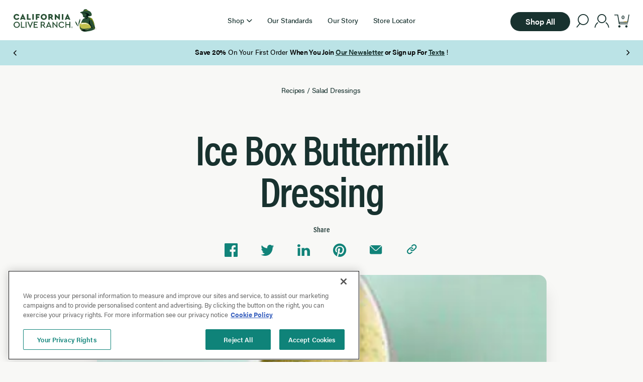

--- FILE ---
content_type: text/html; charset=UTF-8
request_url: https://www.californiaoliveranch.com/recipes/ice-box-buttermilk-dressing
body_size: 7017
content:
<!doctype html>
<html data-n-head-ssr lang="en" data-n-head="%7B%22lang%22:%7B%22ssr%22:%22en%22%7D%7D">
  <head>
    <title>Ice Box Buttermilk Dressing | California Olive Ranch</title><meta data-n-head="ssr" http-equiv="X-UA-Compatible" content="IE=edge"><meta data-n-head="ssr" name="msapplication-tap-highlight" content="no"><meta data-n-head="ssr" name="facebook-domain-verification" content="u0ij6rspe06fy60ckumabnhx1wzjpl"><meta data-n-head="ssr" name="viewport" content="width=device-width,initial-scale=1,maximum-scale=1,user-scalable=no"><meta data-n-head="ssr" data-hid="charset" charset="utf-8"><meta data-n-head="ssr" data-hid="mobile-web-app-capable" name="mobile-web-app-capable" content="yes"><meta data-n-head="ssr" data-hid="apple-mobile-web-app-title" name="apple-mobile-web-app-title" content="California Olive Ranch"><meta data-n-head="ssr" data-hid="theme-color" name="theme-color" content="white"><meta data-n-head="ssr" data-hid="og:type" name="og:type" property="og:type" content="website"><meta data-n-head="ssr" data-hid="og:site_name" name="og:site_name" property="og:site_name" content="California Olive Ranch"><meta data-n-head="ssr" data-hid="twitter:card" name="twitter:card" property="twitter:card" content="summary_large_image"><meta data-n-head="ssr" data-hid="og:title" property="og:title" content="Ice Box Buttermilk Dressing"><meta data-n-head="ssr" data-hid="description" name="description" content="Award-winning quality from California and beyond. With over 230 awards over the last 10 years, elevate your cooking with our extra virgin olive oils, vinegars, sauces, marinades, pestos, and sprays."><meta data-n-head="ssr" data-hid="og:image" property="og:image" content="https://cor.imgix.net/31e4214b-rec_buttermilkdressing_62a3644b-ca26-4dd3-97ad-cc135df6697f-v1598455911.jpg"><link data-n-head="ssr" data-hid="font-preload" rel="preload" as="style" href="https://use.typekit.net/gus4jzq.css"><link data-n-head="ssr" data-hid="shortcut-icon" rel="shortcut icon" href="/_nuxt/icons/icon_64x64.fe591f.png"><link data-n-head="ssr" data-hid="apple-touch-icon" rel="apple-touch-icon" href="/_nuxt/icons/icon_512x512.fe591f.png" sizes="512x512"><link data-n-head="ssr" rel="manifest" href="/_nuxt/manifest.5a194bae.json" data-hid="manifest"><link data-n-head="ssr" data-hid="canonical" rel="canonical" href="https://www.californiaoliveranch.com/recipes/ice-box-buttermilk-dressing"><script data-n-head="ssr" src="https://cdn.shopify.com/shopifycloud/consent-tracking-api/v0.1/consent-tracking-api.js" async defer></script><script data-n-head="ssr" data-hid="gtm-script">window._gtm_init||(window._gtm_init=1,function(t,e,n,a,o){t[n]=1==t[n]||"yes"==e[n]||1==e[n]||1==e.msDoNotTrack||t[a]&&t[a][o]&&t[a][o]()?1:0}(window,navigator,"doNotTrack","external","msTrackingProtectionEnabled"),function(a,o,i,g,m){a[m]={},a._gtm_inject=function(t){var e,n;a.doNotTrack||a[m][t]||(a[m][t]=1,a[g]=a[g]||[],a[g].push({"gtm.start":(new Date).getTime(),event:"gtm.js"}),e=o.getElementsByTagName(i)[0],(n=o.createElement(i)).async=!0,n.src="https://www.googletagmanager.com/gtm.js?id="+t,e.parentNode.insertBefore(n,e))},a._gtm_inject("GTM-KJBS8SH")}(window,document,"script","dataLayer","_gtm_ids"))</script><script data-n-head="ssr" type="application/ld+json" data-hid="json-ld-blogposting">{"@context":"http://schema.org","@type":"BlogPosting","headline":"Ice Box Buttermilk Dressing","image":"https://cor.imgix.net/31e4214b-rec_buttermilkdressing_62a3644b-ca26-4dd3-97ad-cc135df6697f-v1598455911.jpg","author":"California Olive Ranch","datePublished":"2022-03-01T15:47:03.000Z","dateModified":"2022-03-08T17:42:28.000Z"}</script><noscript data-n-head="ssr" data-hid="font-noscript"><link rel="stylesheet" href="https://use.typekit.net/gus4jzq.css"></noscript><link rel="stylesheet" href="/_nuxt/css/b5baa73.css"><link rel="stylesheet" href="/_nuxt/css/8c380e4.css"><link rel="stylesheet" href="/_nuxt/css/1a67bfd.css"><link rel="stylesheet" href="/_nuxt/css/933dda0.css"><link rel="preload" href="/_nuxt/static/1769241795/recipes/ice-box-buttermilk-dressing/state.js" as="script"><link rel="preload" href="/_nuxt/static/1769241795/recipes/ice-box-buttermilk-dressing/payload.js" as="script"><link rel="preload" href="/_nuxt/static/1769241795/manifest.js" as="script">
  </head>
  <body>
    <noscript data-n-head="ssr" data-hid="gtm-noscript" data-pbody="true"><iframe src="https://www.googletagmanager.com/ns.html?id=GTM-KJBS8SH&" height="0" width="0" style="display:none;visibility:hidden" title="gtm"></iframe></noscript><div data-server-rendered="true" id="__nuxt"><!----><div id="__layout"><div class="default-layout with-banner" data-v-931bbe74><a href="#main" class="skip-content" data-v-931bbe74>Skip to main content</a><div class="cart-wrap" data-v-00b32508 data-v-931bbe74><!----><!----></div><div class="detachable-header layout-header-desktop reveal-translate" style="transform:translateY(0);top:0;opacity:1;height:130px" data-v-6de5ab34 data-v-b986e682 data-v-931bbe74><!----><header class="max-w-full" data-v-6de5ab34 data-v-b986e682><div role="navigation" class="columns max-w-wide" data-v-6de5ab34 data-v-b986e682><div class="left" data-v-6de5ab34 data-v-b986e682><a href="/" tabindex="1" class="nuxt-link-active" data-v-b986e682><img src="/_nuxt/img/logo.b81904c.svg" alt="California Olive Ranch Logo" class="logo" data-v-5d443110 data-v-b986e682></a></div><div class="center" data-v-6de5ab34 data-v-b986e682><div class="desktop-nav" data-v-98c5bc8e data-v-b986e682><div class="desktop-nav-item" data-v-5c3094fc data-v-98c5bc8e><div class="link-with-dropdown" data-v-5c3094fc><div role="button" tabindex="0" aria-label="Shop" class="access-btn dropdown-trigger" data-v-5c1e1b33 data-v-5c3094fc><div class="title" data-v-5c1e1b33 data-v-5c3094fc>Shop</div><div aria-hidden="true" class="icon-small-caret" data-v-5c1e1b33 data-v-5c3094fc></div></div><!----></div></div><div class="desktop-nav-item" data-v-5c3094fc data-v-98c5bc8e><a href="/our-standards" class="standard-link" data-v-5c3094fc><div class="title" data-v-5c3094fc>Our Standards</div></a></div><div class="desktop-nav-item" data-v-5c3094fc data-v-98c5bc8e><a href="/our-story" class="standard-link" data-v-5c3094fc><div class="title" data-v-5c3094fc>Our Story</div></a></div><div class="desktop-nav-item" data-v-5c3094fc data-v-98c5bc8e><a href="/store-locator" class="standard-link" data-v-5c3094fc><div class="title" data-v-5c3094fc>Store Locator</div></a></div></div></div><div class="right" data-v-6de5ab34 data-v-b986e682><a href="/collections/all" class="btn size-small color-dark-green fill-solid shape-pill" data-v-ce9cde5a data-v-b986e682><span class="shape" data-v-ce9cde5a></span><span class="slot" data-v-ce9cde5a>Shop All</span></a><div class="search-trap" data-v-6de5ab34 data-v-b986e682><div role="button" tabindex="0" aria-label="Open search menu" aria-expanded="false" class="access-btn" data-v-5c1e1b33 data-v-b986e682><div class="icon icon-search" data-v-b986e682 data-v-b986e682></div></div><div class="dropdown with-banner" style="display:none" data-v-66a4b094 data-v-b986e682 data-v-b986e682><div class="inner" data-v-66a4b094></div><div class="slot" data-v-66a4b094><div class="search-dropdown" data-v-03dd794c data-v-b986e682><form class="search-input-wrap" data-v-03dd794c><label for="" tabindex="0" class="search-trap" data-v-3fac1b0b data-v-03dd794c><span style="opacity:0;display:block;height:0;overflow:hidden" data-v-3fac1b0b>Search</span><input name="search" placeholder="Search California Olive Ranch" aria-label="Search" autocomplete="off" autocorrect="on" autocapitalize="on" minlength="1" maxlength="300" class="inline-button" data-v-3fac1b0b><div aria-hidden="true" class="visual-label" data-v-3fac1b0b>Search</div></label><button tabindex="0" type="submit" class="search-trap btn size-large color-dark-green fill-solid shape-pill-right" data-v-ce9cde5a data-v-03dd794c><span class="shape" data-v-ce9cde5a></span><span class="slot" data-v-ce9cde5a>Search</span></button></form></div></div></div></div><div class="account-links" data-v-1bbad21e data-v-b986e682><a href="/account/login" aria-label="account" class="icon icon-account" data-v-1bbad21e></a></div><!----></div></div></header><div class="site-banner" data-v-4b96bda0 data-v-b986e682><div data-ssrc-id="zcd1a2" class="ssr-carousel block article-carousel" data-v-4b96bda0><style>[data-ssrc-id=zcd1a2] .ssr-carousel-track{justify-content:start}[data-ssrc-id=zcd1a2] .ssr-carousel-arrows{display:block}[data-ssrc-id=zcd1a2] .ssr-carousel-dots{display:flex}[data-ssrc-id=zcd1a2] .ssr-carousel-track{transform:translateX(0)}[data-ssrc-id=zcd1a2] .ssr-carousel-slide{width:calc(100% - (0px + 0px)/ 1 - (var(--gutter) * 0)/ 1)}[data-ssrc-id=zcd1a2] .ssr-carousel-slide{margin-right:var(--gutter)}[data-ssrc-id=zcd1a2] .ssr-carousel-slide:is(:last-child){margin-right:var(--gutter)}</style><div class="ssr-carousel-slides"><div class="ssr-peek-values" style="left:0;right:0"></div><div class="ssr-carousel-mask"><div class="ssr-carousel-track"><div class="banner ssr-carousel-slide" style="order:0" data-v-4b96bda0><div class="max-w-wide" data-v-4b96bda0><div class="wysiwyg" data-v-4b96bda0><p><strong>Save 20%</strong> On Your First Order <strong>When You Join <a href="https://www.californiaoliveranch.com/newsletter">Our Newsletter</a> or Sign up For <a href="https://www.californiaoliveranch.com/sms-sign-up">Texts</a> </strong>!</p></div></div></div><div aria-hidden="true" class="banner ssr-carousel-slide" style="order:1" data-v-4b96bda0><div class="max-w-wide" data-v-4b96bda0><div class="wysiwyg" data-v-4b96bda0><p>Free Shipping on Orders Over $100</p></div></div></div><div aria-hidden="true" class="banner ssr-carousel-slide" style="order:2" data-v-4b96bda0><div class="max-w-wide" data-v-4b96bda0><div class="wysiwyg" data-v-4b96bda0><p class="body"><a href="https://www.californiaoliveranch.com/products/olio-nuovo/41079565582520"><strong>Olio Nuovo </strong></a>is back ! Start the New Year fresh with the freshest expression of our California harvest. <em>While supplies last.</em></p></div></div></div><div aria-hidden="true" class="banner ssr-carousel-slide" style="order:3" data-v-4b96bda0><div class="max-w-wide" data-v-4b96bda0><div class="wysiwyg" data-v-4b96bda0><p>Make your purchase instantly gift-ready! <strong>Add a premium<a href="https://www.californiaoliveranch.com/products/gift-bag-includes-bag-and-tissues-only/52316718563512"> Gift Bag</a> </strong>to your order while supplies last.<em> Gift bag is excluded from site promotions.</em></p></div></div></div><div aria-hidden="true" class="banner ssr-carousel-slide" style="order:4" data-v-4b96bda0><div class="max-w-wide" data-v-4b96bda0><div class="wysiwyg" data-v-4b96bda0><p>Enjoy<strong> 25% off Olio Nuovo with code OLIO25</strong>, while supplies last. Can not be combine with other offers. Valid on Olio only now through 1/26.</p></div></div></div></div></div><div class="ssr-carousel-arrows"><button aria-label="Previous Page" class="ssr-carousel-back-button"><div class="icon-small-caret" data-v-4b96bda0></div></button><button aria-label="Next Page" class="ssr-carousel-next-button"><div class="icon-small-caret" data-v-4b96bda0></div></button></div></div><!----><div aria-live="polite" aria-atomic="true" class="ssr-carousel-visually-hidden">Page 1 of 5</div></div></div></div><div class="detachable-header layout-header-mobile reveal-translate" style="transform:translateY(0);top:0;opacity:1;height:115px" data-v-6de5ab34 data-v-82d7c928 data-v-931bbe74><!----><header class="max-w-full" data-v-6de5ab34 data-v-82d7c928><div class="columns max-w-medium" data-v-6de5ab34 data-v-82d7c928><div class="left" data-v-6de5ab34 data-v-82d7c928><div role="button" tabindex="0" aria-label="Main Menu" aria-expanded="false" aria-controls="layout-header-mobile-nav" class="access-btn" data-v-5c1e1b33 data-v-0743206e data-v-82d7c928><div class="hamburger" data-v-5c1e1b33 data-v-0743206e><div class="lines" data-v-5c1e1b33 data-v-0743206e><div class="line" data-v-5c1e1b33 data-v-0743206e></div><div class="line" data-v-5c1e1b33 data-v-0743206e></div></div></div></div><!----></div><div class="center" data-v-6de5ab34 data-v-82d7c928><a href="/" class="nuxt-link-active" data-v-82d7c928><img src="/_nuxt/img/logo.b81904c.svg" alt="California Olive Ranch Logo" class="logo" data-v-5d443110 data-v-82d7c928></a></div><div class="right" data-v-6de5ab34 data-v-82d7c928><div class="search" data-v-6de5ab34 data-v-82d7c928><div role="button" tabindex="0" aria-label="Open search menu" aria-expanded="false" class="access-btn" data-v-5c1e1b33 data-v-82d7c928><div class="icon icon-search" data-v-82d7c928 data-v-82d7c928></div></div><!----></div><!----></div></div></header><div class="site-banner" data-v-4b96bda0 data-v-82d7c928><div data-ssrc-id="zcd1a2" class="ssr-carousel block article-carousel" data-v-4b96bda0><style>[data-ssrc-id=zcd1a2] .ssr-carousel-track{justify-content:start}[data-ssrc-id=zcd1a2] .ssr-carousel-arrows{display:block}[data-ssrc-id=zcd1a2] .ssr-carousel-dots{display:flex}[data-ssrc-id=zcd1a2] .ssr-carousel-track{transform:translateX(0)}[data-ssrc-id=zcd1a2] .ssr-carousel-slide{width:calc(100% - (0px + 0px)/ 1 - (var(--gutter) * 0)/ 1)}[data-ssrc-id=zcd1a2] .ssr-carousel-slide{margin-right:var(--gutter)}[data-ssrc-id=zcd1a2] .ssr-carousel-slide:is(:last-child){margin-right:var(--gutter)}</style><div class="ssr-carousel-slides"><div class="ssr-peek-values" style="left:0;right:0"></div><div class="ssr-carousel-mask"><div class="ssr-carousel-track"><div class="banner ssr-carousel-slide" style="order:0" data-v-4b96bda0><div class="max-w-wide" data-v-4b96bda0><div class="wysiwyg" data-v-4b96bda0><p><strong>Save 20%</strong> On Your First Order <strong>When You Join <a href="https://www.californiaoliveranch.com/newsletter">Our Newsletter</a> or Sign up For <a href="https://www.californiaoliveranch.com/sms-sign-up">Texts</a> </strong>!</p></div></div></div><div aria-hidden="true" class="banner ssr-carousel-slide" style="order:1" data-v-4b96bda0><div class="max-w-wide" data-v-4b96bda0><div class="wysiwyg" data-v-4b96bda0><p>Free Shipping on Orders Over $100</p></div></div></div><div aria-hidden="true" class="banner ssr-carousel-slide" style="order:2" data-v-4b96bda0><div class="max-w-wide" data-v-4b96bda0><div class="wysiwyg" data-v-4b96bda0><p class="body"><a href="https://www.californiaoliveranch.com/products/olio-nuovo/41079565582520"><strong>Olio Nuovo </strong></a>is back ! Start the New Year fresh with the freshest expression of our California harvest. <em>While supplies last.</em></p></div></div></div><div aria-hidden="true" class="banner ssr-carousel-slide" style="order:3" data-v-4b96bda0><div class="max-w-wide" data-v-4b96bda0><div class="wysiwyg" data-v-4b96bda0><p>Make your purchase instantly gift-ready! <strong>Add a premium<a href="https://www.californiaoliveranch.com/products/gift-bag-includes-bag-and-tissues-only/52316718563512"> Gift Bag</a> </strong>to your order while supplies last.<em> Gift bag is excluded from site promotions.</em></p></div></div></div><div aria-hidden="true" class="banner ssr-carousel-slide" style="order:4" data-v-4b96bda0><div class="max-w-wide" data-v-4b96bda0><div class="wysiwyg" data-v-4b96bda0><p>Enjoy<strong> 25% off Olio Nuovo with code OLIO25</strong>, while supplies last. Can not be combine with other offers. Valid on Olio only now through 1/26.</p></div></div></div></div></div><div class="ssr-carousel-arrows"><button aria-label="Previous Page" class="ssr-carousel-back-button"><div class="icon-small-caret" data-v-4b96bda0></div></button><button aria-label="Next Page" class="ssr-carousel-next-button"><div class="icon-small-caret" data-v-4b96bda0></div></button></div></div><!----><div aria-live="polite" aria-atomic="true" class="ssr-carousel-visually-hidden">Page 1 of 5</div></div></div></div><main id="main" data-v-931bbe74><div class="recipe page" data-v-55e2189e data-v-931bbe74><div class="max-w-wide" data-v-55e2189e><section class="spacer block height-m" data-v-267bdfa6 data-v-55e2189e></section><nav aria-label="breadcrumb navigation" class="breadcrumbs" data-v-dc94ecf0 data-v-55e2189e><ul data-v-dc94ecf0><li data-v-dc94ecf0><a href="/recipes" class="nuxt-link-active" data-v-dc94ecf0>Recipes</a></li><li data-v-dc94ecf0><span aria-hidden="true" class="delimeter" data-v-dc94ecf0>/</span></li><li data-v-dc94ecf0><a href="/recipes/salad-dressings" data-v-dc94ecf0>Salad Dressings</a></li><li data-v-dc94ecf0><!----></li></ul></nav><h1 class="title max-w-xsmall" data-v-55e2189e>Ice Box Buttermilk Dressing</h1><section class="spacer block height-s" data-v-267bdfa6 data-v-55e2189e></section><div class="share-links max-w-small" data-v-24ef0bc9 data-v-55e2189e><h4 class="title" data-v-24ef0bc9>Share</h4><div class="links" data-v-24ef0bc9><button aria-label="Share on Facebook" class="link icon-fb" data-v-24ef0bc9></button><button aria-label="Share on Twitter" class="link icon-twitter" data-v-24ef0bc9></button><button aria-label="Share on Linkedin" class="link icon-linked-in" data-v-24ef0bc9></button><button aria-label="Share on Pinterest" class="link icon-pinterest" data-v-24ef0bc9></button><a href="mailto:?subject=Check out this article&body=Check out this article: https://www.californiaoliveranch.com/recipes/ice-box-buttermilk-dressing" title="Share by Email" aria-label="Share via email" class="link" data-v-24ef0bc9><div class="icon-email" data-v-24ef0bc9></div></a><button aria-label="Copy link to clipboard" class="link" data-v-24ef0bc9><div class="icon-link" data-v-24ef0bc9 data-v-24ef0bc9></div></button></div></div><section class="spacer block height-s" data-v-267bdfa6 data-v-55e2189e></section><div class="vv-visual title-image max-w-small vv-has-aspect" data-v-55e2189e><div class="vv-aspect-shim" style="padding-top:100%"></div><div class="vv-placeholder" style="background-color:#f3f3f2"></div><!----><!----><!----></div><section class="spacer block height-l" data-v-267bdfa6 data-v-55e2189e></section><div class="print" data-v-55e2189e><button type="button" class="btn size-large color-dark-green fill-solid shape-pill" data-v-ce9cde5a data-v-55e2189e><span class="shape" data-v-ce9cde5a></span><span class="slot" data-v-ce9cde5a>Print Recipe</span></button></div></div><div class="content max-w-xsmall" data-v-55e2189e><!----><!----><section class="spacer block height-m" data-v-267bdfa6 data-v-55e2189e></section><div class="instructions" data-v-55e2189e><h4 class="style-h4" data-v-55e2189e>Instructions</h4><section class="spacer block height-xs" data-v-267bdfa6 data-v-55e2189e></section><div class="wysiwyg" data-v-55e2189e data-v-55e2189e><h3>Recipe Summary</h3>
Recipe Servings: 14 portions
Recipe Preparation Time: 10 minutes
Recipe Cook Time: 0 minutes
<h3>Ingredients</h3>
1/2 cup Lucini® Premium Select Extra Virgin Olive Oil®
1/2 cup reduced fat mayonnaise
1/2 cup buttermilk
2 tablespoons grainy mustard, such as Moutarde de Meaux
2 tablespoons Lucini® Pinot Grigio White Wine Vinegar
2 tablespoons chopped rinsed capers
2 tablespoons minced shallots
2 teaspoons chopped fresh oregano
1 teaspoon chopped fresh basil
1 teaspoon sugar
salt and hot red pepper sauce
<h3>Instructions</h3>
Place all the ingredients in a jar and shake well to blend. (The dressing can be prepared up to 1 week ahead, covered, and refrigerated).

Fans of thick and creamy salad dressing will love this. I like to make it in a glass jar to store in the refrigerator - just give it a good shake to mix everything up before serving.

- Courtesy of Chef Art Smith

Fans of thick and creamy salad dressing will love this!</div></div></div><section class="spacer block height-l" data-v-267bdfa6 data-v-55e2189e></section><h2 class="style-h2" data-v-55e2189e>Recommended Products</h2><section class="spacer block height-l" data-v-267bdfa6 data-v-55e2189e></section><div data-ssrc-id="-h7d2ht" data-fetch-key="data-v-1b0292be:0" class="ssr-carousel product-carousel block" data-v-1b0292be data-v-55e2189e><style>[data-ssrc-id='-h7d2ht'] .ssr-carousel-track{justify-content:start}[data-ssrc-id='-h7d2ht'] .ssr-carousel-arrows{display:block}[data-ssrc-id='-h7d2ht'] .ssr-carousel-dots{display:flex}[data-ssrc-id='-h7d2ht'] .ssr-carousel-track{transform:translateX(var(--gutter))}[data-ssrc-id='-h7d2ht'] .ssr-carousel-slide{width:calc(25% - (var(--gutter) + var(--peek-right))/ 4 - (var(--gutter) * 3)/ 4)}[data-ssrc-id='-h7d2ht'] .ssr-carousel-slide{margin-right:var(--gutter)}[data-ssrc-id='-h7d2ht'] .ssr-carousel-slide:is(:last-child){margin-right:var(--gutter)}@media (min-width:1441px){[data-ssrc-id='-h7d2ht'] .ssr-carousel-track{justify-content:start}[data-ssrc-id='-h7d2ht'] .ssr-carousel-arrows{display:block}[data-ssrc-id='-h7d2ht'] .ssr-carousel-dots{display:flex}[data-ssrc-id='-h7d2ht'] .ssr-carousel-mask{-webkit-mask-image:linear-gradient(to right,transparent,#000 var(--gutter),#000 calc(100% - var(--gutter)),transparent);mask-image:linear-gradient(to right,transparent,#000 var(--gutter),#000 calc(100% - var(--gutter)),transparent)}[data-ssrc-id='-h7d2ht'] .ssr-carousel-track{transform:translateX(var(--gutter))}[data-ssrc-id='-h7d2ht'] .ssr-carousel-slide{width:calc(25% - (var(--gutter) + var(--peek-right))/ 4 - (var(--gutter) * 3)/ 4)}[data-ssrc-id='-h7d2ht'] .ssr-carousel-slide{margin-right:var(--gutter)}[data-ssrc-id='-h7d2ht'] .ssr-carousel-slide:is(:last-child){margin-right:var(--gutter)}}@media (max-width:1024px){[data-ssrc-id='-h7d2ht'] .ssr-carousel-track{justify-content:start}[data-ssrc-id='-h7d2ht'] .ssr-carousel-arrows{display:block}[data-ssrc-id='-h7d2ht'] .ssr-carousel-dots{display:flex}[data-ssrc-id='-h7d2ht'] .ssr-carousel-track{transform:translateX(var(--gutter))}[data-ssrc-id='-h7d2ht'] .ssr-carousel-slide{width:calc(33.333333333333336% - (var(--gutter) + var(--peek-right))/ 3 - (var(--gutter) * 2)/ 3)}[data-ssrc-id='-h7d2ht'] .ssr-carousel-slide{margin-right:var(--gutter)}[data-ssrc-id='-h7d2ht'] .ssr-carousel-slide:is(:last-child){margin-right:var(--gutter)}}@media (max-width:768px){[data-ssrc-id='-h7d2ht'] .ssr-carousel-track{justify-content:start}[data-ssrc-id='-h7d2ht'] .ssr-carousel-arrows{display:block}[data-ssrc-id='-h7d2ht'] .ssr-carousel-dots{display:flex}[data-ssrc-id='-h7d2ht'] .ssr-carousel-track{transform:translateX(var(--gutter))}[data-ssrc-id='-h7d2ht'] .ssr-carousel-slide{width:calc(50% - (var(--gutter) + var(--peek-right))/ 2 - (var(--gutter) * 1)/ 2)}[data-ssrc-id='-h7d2ht'] .ssr-carousel-slide{margin-right:var(--gutter)}[data-ssrc-id='-h7d2ht'] .ssr-carousel-slide:is(:last-child){margin-right:var(--gutter)}}@media (max-width:500px){[data-ssrc-id='-h7d2ht'] .ssr-carousel-track{justify-content:start}[data-ssrc-id='-h7d2ht'] .ssr-carousel-arrows{display:block}[data-ssrc-id='-h7d2ht'] .ssr-carousel-dots{display:flex}[data-ssrc-id='-h7d2ht'] .ssr-carousel-track{transform:translateX(var(--gutter))}[data-ssrc-id='-h7d2ht'] .ssr-carousel-slide{width:calc(100% - (var(--gutter) + var(--peek-right))/ 1 - (var(--gutter) * 0)/ 1)}[data-ssrc-id='-h7d2ht'] .ssr-carousel-slide{margin-right:var(--gutter)}[data-ssrc-id='-h7d2ht'] .ssr-carousel-slide:is(:last-child){margin-right:var(--gutter)}}</style><div class="ssr-carousel-slides"><div class="ssr-peek-values" style="left:var(--gutter);right:var(--peek-right)"></div><div class="ssr-carousel-mask"><div class="ssr-carousel-track"><div role="group" index="0" aspect="0.7924528301886793" sizes="400px" class="product-card ssr-carousel-slide brand-cor" style="order:0" data-v-05f9fc07 data-v-1b0292be><div class="link-wrap" data-v-05f9fc07><div class="sr-only" data-v-05f9fc07>2025 Olio Nuovo</div><div class="product-image" data-v-05f9fc07><a href="/products/olio-nuovo" class="image-link" data-v-05f9fc07><div class="badge-row" data-v-05f9fc07><div class="badges product-badges" data-v-bb96b6a8 data-v-5a609ac3 data-v-05f9fc07><span class="badge color-dark-green" style="background:#ffcd5e;color:#000" data-v-bb96b6a8><span class="title" data-v-bb96b6a8>New</span></span></div><div aria-hidden="true" class="product-reviews-badge" data-v-9472cfde data-v-05f9fc07><div class="icon-star" data-v-9472cfde></div><span class="avg" data-v-9472cfde>4.6</span><span class="sr-only" data-v-9472cfde>out of 5 stars</span><span class="count hide-mobile" data-v-9472cfde>(175)</span></div></div><div class="custom-background" data-v-05f9fc07></div><div aria-hidden="true" class="vv-visual vv-has-aspect" data-v-05f9fc07><div class="vv-aspect-shim" style="padding-top:100%"></div><!----><!----><!----><!----></div></a><div class="in-image-buttons" data-v-05f9fc07><button tabindex="-1" type="button" class="btn size-small color-light-green fill-solid shape-pill" data-v-ce9cde5a data-v-05f9fc07><span class="shape" data-v-ce9cde5a></span><span class="slot" data-v-ce9cde5a><span class="icon-plus" data-v-ce9cde5a data-v-05f9fc07></span></span></button></div></div><a href="/products/olio-nuovo" class="product-info" data-v-05f9fc07><h2 aria-hidden="true" data-v-05f9fc07>2025 Olio Nuovo</h2><div class="standard" data-v-05f9fc07><!----><span data-v-05f9fc07>From  </span><div class="product-price" data-v-5600c692 data-v-05f9fc07><!----><div class="price" data-v-5600c692>$28.99</div></div></div></a></div><button tabindex="-1" type="button" class="quick-shop-btn btn size-wide color-light-green fill-solid shape-pill" data-v-ce9cde5a data-v-05f9fc07><span class="shape" data-v-ce9cde5a></span><span class="slot" data-v-ce9cde5a><span data-v-ce9cde5a data-v-05f9fc07>Quick Shop</span></span></button></div><div role="group" index="1" aspect="0.7924528301886793" sizes="400px" class="product-card ssr-carousel-slide brand-cor" style="order:1" data-v-05f9fc07 data-v-1b0292be><div class="link-wrap" data-v-05f9fc07><div class="sr-only" data-v-05f9fc07>100% California</div><div class="product-image" data-v-05f9fc07><a href="/products/100-california-everyday" class="image-link" data-v-05f9fc07><div class="badge-row" data-v-05f9fc07><div class="badges product-badges" data-v-bb96b6a8 data-v-5a609ac3 data-v-05f9fc07><span class="badge color-dark-green" style="background:#34596e;color:#fff" data-v-bb96b6a8><span class="title" data-v-bb96b6a8>Best Seller</span></span></div><div aria-hidden="true" class="product-reviews-badge" data-v-9472cfde data-v-05f9fc07><div class="icon-star" data-v-9472cfde></div><span class="avg" data-v-9472cfde>4.8</span><span class="sr-only" data-v-9472cfde>out of 5 stars</span><span class="count hide-mobile" data-v-9472cfde>(365)</span></div></div><div class="custom-background" data-v-05f9fc07></div><div aria-hidden="true" class="vv-visual vv-has-aspect" data-v-05f9fc07><div class="vv-aspect-shim" style="padding-top:100%"></div><!----><!----><!----><!----></div></a><div class="in-image-buttons" data-v-05f9fc07><button tabindex="-1" type="button" class="btn size-small color-light-green fill-solid shape-pill" data-v-ce9cde5a data-v-05f9fc07><span class="shape" data-v-ce9cde5a></span><span class="slot" data-v-ce9cde5a><span class="icon-plus" data-v-ce9cde5a data-v-05f9fc07></span></span></button></div></div><a href="/products/100-california-everyday" class="product-info" data-v-05f9fc07><h2 aria-hidden="true" data-v-05f9fc07>100% California</h2><div class="standard" data-v-05f9fc07><span data-v-05f9fc07>(Save 10%)</span><span data-v-05f9fc07>From  </span><div class="product-price on-sale" data-v-5600c692 data-v-05f9fc07><div class="compare" data-v-5600c692><span class="sr-only" data-v-5600c692>Original price was</span>$19.99</div><div class="compare-wrap" data-v-5600c692><div class="price" data-v-5600c692><span class="sr-only" data-v-5600c692>Discounted price is</span>$17.99</div></div></div></div></a></div><button tabindex="-1" type="button" class="quick-shop-btn btn size-wide color-light-green fill-solid shape-pill" data-v-ce9cde5a data-v-05f9fc07><span class="shape" data-v-ce9cde5a></span><span class="slot" data-v-ce9cde5a><span data-v-ce9cde5a data-v-05f9fc07>Quick Shop</span></span></button></div><div role="group" index="2" aspect="0.7924528301886793" sizes="400px" class="product-card ssr-carousel-slide brand-cor" style="order:2" data-v-05f9fc07 data-v-1b0292be><div class="link-wrap" data-v-05f9fc07><div class="sr-only" data-v-05f9fc07>100% California Bag-In-Box</div><div class="product-image" data-v-05f9fc07><a href="/products/100-california-2l-bag-in-box" class="image-link" data-v-05f9fc07><div class="badge-row" data-v-05f9fc07><div class="badges product-badges" data-v-bb96b6a8 data-v-5a609ac3 data-v-05f9fc07><span class="badge color-dark-green" style="background:#34596e;color:#fff" data-v-bb96b6a8><span class="title" data-v-bb96b6a8>Best Seller</span></span></div><div aria-hidden="true" class="product-reviews-badge" data-v-9472cfde data-v-05f9fc07><div class="icon-star" data-v-9472cfde></div><span class="avg" data-v-9472cfde>4.8</span><span class="sr-only" data-v-9472cfde>out of 5 stars</span><span class="count hide-mobile" data-v-9472cfde>(116)</span></div></div><div class="custom-background" data-v-05f9fc07></div><div aria-hidden="true" class="vv-visual vv-has-aspect" data-v-05f9fc07><div class="vv-aspect-shim" style="padding-top:100%"></div><!----><!----><!----><!----></div></a><div class="in-image-buttons" data-v-05f9fc07><button tabindex="-1" type="button" class="btn size-small color-light-green fill-solid shape-pill" data-v-ce9cde5a data-v-05f9fc07><span class="shape" data-v-ce9cde5a></span><span class="slot" data-v-ce9cde5a><span class="icon-plus" data-v-ce9cde5a data-v-05f9fc07></span></span></button></div></div><a href="/products/100-california-2l-bag-in-box" class="product-info" data-v-05f9fc07><h2 aria-hidden="true" data-v-05f9fc07>100% California Bag-In-Box</h2><div class="standard" data-v-05f9fc07><span data-v-05f9fc07>(Save 8%)</span><span data-v-05f9fc07>From  </span><div class="product-price on-sale" data-v-5600c692 data-v-05f9fc07><div class="compare" data-v-5600c692><span class="sr-only" data-v-5600c692>Original price was</span>$59.99</div><div class="compare-wrap" data-v-5600c692><div class="price" data-v-5600c692><span class="sr-only" data-v-5600c692>Discounted price is</span>$54.99</div></div></div></div></a></div><button tabindex="-1" type="button" class="quick-shop-btn btn size-wide color-light-green fill-solid shape-pill" data-v-ce9cde5a data-v-05f9fc07><span class="shape" data-v-ce9cde5a></span><span class="slot" data-v-ce9cde5a><span data-v-ce9cde5a data-v-05f9fc07>Quick Shop</span></span></button></div><div role="group" index="3" aspect="0.7924528301886793" sizes="400px" class="product-card ssr-carousel-slide brand-lucini" style="order:3" data-v-05f9fc07 data-v-1b0292be><div class="link-wrap" data-v-05f9fc07><div class="sr-only" data-v-05f9fc07>Aged Balsamic Vinegar of Modena</div><div class="product-image" data-v-05f9fc07><a href="/products/aged-balsamic-vinegar-of-modena" class="image-link" data-v-05f9fc07><div class="badge-row" data-v-05f9fc07><div class="badges product-badges" data-v-bb96b6a8 data-v-5a609ac3 data-v-05f9fc07><span class="badge color-dark-green" style="background:#34596e;color:#fff" data-v-bb96b6a8><span class="title" data-v-bb96b6a8>Best Seller</span></span></div><div aria-hidden="true" class="product-reviews-badge" data-v-9472cfde data-v-05f9fc07><div class="icon-star" data-v-9472cfde></div><span class="avg" data-v-9472cfde>5.0</span><span class="sr-only" data-v-9472cfde>out of 5 stars</span><span class="count hide-mobile" data-v-9472cfde>(1)</span></div></div><div class="custom-background" data-v-05f9fc07></div><div aria-hidden="true" class="vv-visual vv-has-aspect" data-v-05f9fc07><div class="vv-aspect-shim" style="padding-top:100%"></div><!----><!----><!----><!----></div></a><div class="in-image-buttons" data-v-05f9fc07><button tabindex="-1" type="button" class="btn size-small color-red fill-solid shape-pill" data-v-ce9cde5a data-v-05f9fc07><span class="shape" data-v-ce9cde5a></span><span class="slot" data-v-ce9cde5a><span class="icon-plus" data-v-ce9cde5a data-v-05f9fc07></span></span></button></div></div><a href="/products/aged-balsamic-vinegar-of-modena" class="product-info" data-v-05f9fc07><h2 aria-hidden="true" data-v-05f9fc07>Aged Balsamic Vinegar of Modena</h2><div class="standard" data-v-05f9fc07><!----><span data-v-05f9fc07>From  </span><div class="product-price" data-v-5600c692 data-v-05f9fc07><!----><div class="price" data-v-5600c692>$15.19</div></div></div></a></div><button tabindex="-1" type="button" class="quick-shop-btn btn size-wide color-red fill-solid shape-pill" data-v-ce9cde5a data-v-05f9fc07><span class="shape" data-v-ce9cde5a></span><span class="slot" data-v-ce9cde5a><span data-v-ce9cde5a data-v-05f9fc07>Quick Shop</span></span></button></div><div role="group" index="4" aspect="0.7924528301886793" sizes="400px" aria-hidden="true" class="product-card ssr-carousel-slide brand-cor" style="order:4" data-v-05f9fc07 data-v-1b0292be><div class="link-wrap" data-v-05f9fc07><div class="sr-only" data-v-05f9fc07>Global Blend Robust</div><div class="product-image" data-v-05f9fc07><a href="/products/robust-blend" class="image-link" data-v-05f9fc07><div class="badge-row" data-v-05f9fc07><!----><div aria-hidden="true" class="product-reviews-badge" data-v-9472cfde data-v-05f9fc07><div class="icon-star" data-v-9472cfde></div><span class="avg" data-v-9472cfde>4.7</span><span class="sr-only" data-v-9472cfde>out of 5 stars</span><span class="count hide-mobile" data-v-9472cfde>(31)</span></div></div><div class="custom-background" data-v-05f9fc07></div><div aria-hidden="true" class="vv-visual vv-has-aspect" data-v-05f9fc07><div class="vv-aspect-shim" style="padding-top:100%"></div><!----><!----><!----><!----></div></a><div class="in-image-buttons" data-v-05f9fc07><button tabindex="-1" type="button" class="btn size-small color-light-green fill-solid shape-pill" data-v-ce9cde5a data-v-05f9fc07><span class="shape" data-v-ce9cde5a></span><span class="slot" data-v-ce9cde5a><span class="icon-plus" data-v-ce9cde5a data-v-05f9fc07></span></span></button></div></div><a href="/products/robust-blend" class="product-info" data-v-05f9fc07><h2 aria-hidden="true" data-v-05f9fc07>Global Blend Robust</h2><div class="standard" data-v-05f9fc07><!----><span data-v-05f9fc07>From  </span><div class="product-price" data-v-5600c692 data-v-05f9fc07><!----><div class="price" data-v-5600c692>$16.99</div></div></div></a></div><button tabindex="-1" type="button" class="quick-shop-btn btn size-wide color-light-green fill-solid shape-pill" data-v-ce9cde5a data-v-05f9fc07><span class="shape" data-v-ce9cde5a></span><span class="slot" data-v-ce9cde5a><span data-v-ce9cde5a data-v-05f9fc07>Quick Shop</span></span></button></div><div role="group" index="5" aspect="0.7924528301886793" sizes="400px" aria-hidden="true" class="product-card ssr-carousel-slide brand-cor" style="order:5" data-v-05f9fc07 data-v-1b0292be><div class="link-wrap" data-v-05f9fc07><div class="sr-only" data-v-05f9fc07>Global Blend Mild</div><div class="product-image" data-v-05f9fc07><a href="/products/mild-blend" class="image-link" data-v-05f9fc07><div class="badge-row" data-v-05f9fc07><!----><div aria-hidden="true" class="product-reviews-badge" data-v-9472cfde data-v-05f9fc07><div class="icon-star" data-v-9472cfde></div><span class="avg" data-v-9472cfde>5.0</span><span class="sr-only" data-v-9472cfde>out of 5 stars</span><span class="count hide-mobile" data-v-9472cfde>(23)</span></div></div><div class="custom-background" data-v-05f9fc07></div><div aria-hidden="true" class="vv-visual vv-has-aspect" data-v-05f9fc07><div class="vv-aspect-shim" style="padding-top:100%"></div><!----><!----><!----><!----></div></a><div class="in-image-buttons" data-v-05f9fc07><button tabindex="-1" type="button" class="btn size-small color-light-green fill-solid shape-pill" data-v-ce9cde5a data-v-05f9fc07><span class="shape" data-v-ce9cde5a></span><span class="slot" data-v-ce9cde5a><span class="icon-plus" data-v-ce9cde5a data-v-05f9fc07></span></span></button></div></div><a href="/products/mild-blend" class="product-info" data-v-05f9fc07><h2 aria-hidden="true" data-v-05f9fc07>Global Blend Mild</h2><div class="standard" data-v-05f9fc07><!----><span data-v-05f9fc07>From  </span><div class="product-price" data-v-5600c692 data-v-05f9fc07><!----><div class="price" data-v-5600c692>$16.99</div></div></div></a></div><button tabindex="-1" type="button" class="quick-shop-btn btn size-wide color-light-green fill-solid shape-pill" data-v-ce9cde5a data-v-05f9fc07><span class="shape" data-v-ce9cde5a></span><span class="slot" data-v-ce9cde5a><span data-v-ce9cde5a data-v-05f9fc07>Quick Shop</span></span></button></div><div role="group" index="6" aspect="0.7924528301886793" sizes="400px" aria-hidden="true" class="product-card ssr-carousel-slide brand-cor" style="order:6" data-v-05f9fc07 data-v-1b0292be><div class="link-wrap" data-v-05f9fc07><div class="sr-only" data-v-05f9fc07>Reserve Collection: Miller's Blend</div><div class="product-image" data-v-05f9fc07><a href="/products/millers-blend" class="image-link" data-v-05f9fc07><div class="badge-row" data-v-05f9fc07><div class="badges product-badges" data-v-bb96b6a8 data-v-5a609ac3 data-v-05f9fc07><span class="badge color-dark-green" style="background:#34596e;color:#fff" data-v-bb96b6a8><span class="title" data-v-bb96b6a8>Best Seller</span></span></div><div aria-hidden="true" class="product-reviews-badge" data-v-9472cfde data-v-05f9fc07><div class="icon-star" data-v-9472cfde></div><span class="avg" data-v-9472cfde>4.8</span><span class="sr-only" data-v-9472cfde>out of 5 stars</span><span class="count hide-mobile" data-v-9472cfde>(82)</span></div></div><div class="custom-background" data-v-05f9fc07></div><div aria-hidden="true" class="vv-visual vv-has-aspect" data-v-05f9fc07><div class="vv-aspect-shim" style="padding-top:100%"></div><!----><!----><!----><!----></div></a><div class="in-image-buttons" data-v-05f9fc07><button tabindex="-1" type="button" class="btn size-small color-light-green fill-solid shape-pill" data-v-ce9cde5a data-v-05f9fc07><span class="shape" data-v-ce9cde5a></span><span class="slot" data-v-ce9cde5a><span class="icon-plus" data-v-ce9cde5a data-v-05f9fc07></span></span></button></div></div><a href="/products/millers-blend" class="product-info" data-v-05f9fc07><h2 aria-hidden="true" data-v-05f9fc07>Reserve Collection: Miller's Blend</h2><div class="standard" data-v-05f9fc07><span data-v-05f9fc07>(Save 6%)</span><span data-v-05f9fc07>From  </span><div class="product-price on-sale" data-v-5600c692 data-v-05f9fc07><div class="compare" data-v-5600c692><span class="sr-only" data-v-5600c692>Original price was</span>$23.49</div><div class="compare-wrap" data-v-5600c692><div class="price" data-v-5600c692><span class="sr-only" data-v-5600c692>Discounted price is</span>$21.99</div></div></div></div></a></div><button tabindex="-1" type="button" class="quick-shop-btn btn size-wide color-light-green fill-solid shape-pill" data-v-ce9cde5a data-v-05f9fc07><span class="shape" data-v-ce9cde5a></span><span class="slot" data-v-ce9cde5a><span data-v-ce9cde5a data-v-05f9fc07>Quick Shop</span></span></button></div><div role="group" index="7" aspect="0.7924528301886793" sizes="400px" aria-hidden="true" class="product-card ssr-carousel-slide brand-cor" style="order:7" data-v-05f9fc07 data-v-1b0292be><div class="link-wrap" data-v-05f9fc07><div class="sr-only" data-v-05f9fc07>Reserve Collection: Arbequina</div><div class="product-image" data-v-05f9fc07><a href="/products/arbequina" class="image-link" data-v-05f9fc07><div class="badge-row" data-v-05f9fc07><div class="badges product-badges" data-v-bb96b6a8 data-v-5a609ac3 data-v-05f9fc07><span class="badge color-dark-green" style="background:#34596e;color:#fff" data-v-bb96b6a8><span class="title" data-v-bb96b6a8>Best Seller</span></span></div><div aria-hidden="true" class="product-reviews-badge" data-v-9472cfde data-v-05f9fc07><div class="icon-star" data-v-9472cfde></div><span class="avg" data-v-9472cfde>4.8</span><span class="sr-only" data-v-9472cfde>out of 5 stars</span><span class="count hide-mobile" data-v-9472cfde>(114)</span></div></div><div class="custom-background" data-v-05f9fc07></div><div aria-hidden="true" class="vv-visual vv-has-aspect" data-v-05f9fc07><div class="vv-aspect-shim" style="padding-top:100%"></div><!----><!----><!----><!----></div></a><div class="in-image-buttons" data-v-05f9fc07><button tabindex="-1" type="button" class="btn size-small color-light-green fill-solid shape-pill" data-v-ce9cde5a data-v-05f9fc07><span class="shape" data-v-ce9cde5a></span><span class="slot" data-v-ce9cde5a><span class="icon-plus" data-v-ce9cde5a data-v-05f9fc07></span></span></button></div></div><a href="/products/arbequina" class="product-info" data-v-05f9fc07><h2 aria-hidden="true" data-v-05f9fc07>Reserve Collection: Arbequina</h2><div class="standard" data-v-05f9fc07><span data-v-05f9fc07>(Save 6%)</span><span data-v-05f9fc07>From  </span><div class="product-price on-sale" data-v-5600c692 data-v-05f9fc07><div class="compare" data-v-5600c692><span class="sr-only" data-v-5600c692>Original price was</span>$23.49</div><div class="compare-wrap" data-v-5600c692><div class="price" data-v-5600c692><span class="sr-only" data-v-5600c692>Discounted price is</span>$21.99</div></div></div></div></a></div><button tabindex="-1" type="button" class="quick-shop-btn btn size-wide color-light-green fill-solid shape-pill" data-v-ce9cde5a data-v-05f9fc07><span class="shape" data-v-ce9cde5a></span><span class="slot" data-v-ce9cde5a><span data-v-ce9cde5a data-v-05f9fc07>Quick Shop</span></span></button></div></div></div><!----></div><div class="ssr-carousel-dots"><button aria-label="Go to Page 1" aria-disabled="true" class="ssr-carousel-dot-button"><span class="ssr-carousel-dot-icon"></span></button><button aria-label="Go to Page 2" class="ssr-carousel-dot-button"><span class="ssr-carousel-dot-icon"></span></button></div><div aria-live="polite" aria-atomic="true" class="ssr-carousel-visually-hidden">Page 1 of 2</div></div><section class="spacer block height-l" data-v-267bdfa6 data-v-55e2189e></section><div class="related-posts-wrap max-w-full" data-v-55e2189e><section class="spacer block height-s" data-v-267bdfa6 data-v-55e2189e></section><h2 class="style-h2" data-v-55e2189e>Recommended Recipes</h2><p data-v-55e2189e>Try some of our favorites.</p><section class="spacer block height-s" data-v-267bdfa6 data-v-55e2189e></section><!----><section class="spacer block height-s" data-v-267bdfa6 data-v-55e2189e></section><a href="/recipes" class="nuxt-link-active btn size-small color-dark-green fill-solid shape-pill" data-v-ce9cde5a data-v-55e2189e><span class="shape" data-v-ce9cde5a></span><span class="slot" data-v-ce9cde5a>View All Recipes</span></a><section class="spacer block height-l" data-v-267bdfa6 data-v-55e2189e></section></div><section class="newsletter max-w-full block" data-v-83dd62d2 data-v-55e2189e><!----><div class="max-w content" data-v-83dd62d2><h2 class="style-h2" data-v-83dd62d2>Join our Newsletter and Get 20% Off Your First Order</h2><div class="wysiwyg" data-v-83dd62d2 data-v-83dd62d2>Join our Newsletter and Get 20% Off Your First Order</div><div class="max-w-small" data-v-83dd62d2><form data-v-4d3839d9 data-v-83dd62d2><label for="newsletterEmail" class="no-border" data-v-3fac1b0b data-v-4d3839d9><span style="opacity:0;display:block;height:0;overflow:hidden" data-v-3fac1b0b>Enter Your Email *</span><input id="newsletterEmail" name="newsletter-email" placeholder="Email Address *" aria-label="Enter Your Email" required autocomplete="off" autocorrect="on" autocapitalize="on" minlength="1" maxlength="300" type="email" class="inline-button" data-v-3fac1b0b><div aria-hidden="true" class="visual-label" data-v-3fac1b0b>Enter Your Email *</div></label><button type="submit" class="inline-with-textfield btn size-large color-dark-green fill-solid shape-pill-right" data-v-ce9cde5a data-v-4d3839d9><span class="shape" data-v-ce9cde5a></span><span class="slot" data-v-ce9cde5a>Subscribe</span></button><div class="honey-pot" data-v-4d3839d9><div class="error-msg" style="display:none" data-v-4d3839d9></div><div class="success-msg" style="display:none" data-v-4d3839d9></div></div></form></div></div></section></div></main><footer class="layout-footer" data-v-1d07259e data-v-931bbe74><div class="sunrise" data-v-1d07259e><img src="/_nuxt/img/sunrise.42bb831.png" alt data-v-1d07259e></div><div class="max-w constrain" data-v-1d07259e><div role="navigation" class="footer-content" data-v-1d07259e><div class="footer-menus" data-v-0b35cc50 data-v-1d07259e><div class="menu" data-v-0b35cc50><h3 data-v-0b35cc50>Shop</h3><div class="link" data-v-0b35cc50><a href="/collections/all" data-v-0b35cc50><span class="text" data-v-0b35cc50>Shop All</span><span class="icon-arrow-right" data-v-0b35cc50></span></a></div><div class="link" data-v-0b35cc50><a href="/california-olive-ranch" data-v-0b35cc50><span class="text" data-v-0b35cc50>California Olive Ranch</span><span class="icon-arrow-right" data-v-0b35cc50></span></a></div><div class="link" data-v-0b35cc50><a href="/lucini" data-v-0b35cc50><span class="text" data-v-0b35cc50>Lucini</span><span class="icon-arrow-right" data-v-0b35cc50></span></a></div><div class="link" data-v-0b35cc50><a href="/collections/bundles" data-v-0b35cc50><span class="text" data-v-0b35cc50>Bundles</span><span class="icon-arrow-right" data-v-0b35cc50></span></a></div><div class="link" data-v-0b35cc50><a href="/subscribe" data-v-0b35cc50><span class="text" data-v-0b35cc50>Subscriptions</span><span class="icon-arrow-right" data-v-0b35cc50></span></a></div><div class="link" data-v-0b35cc50><a href="/sms-sign-up" data-v-0b35cc50><span class="text" data-v-0b35cc50>Text With Us</span><span class="icon-arrow-right" data-v-0b35cc50></span></a></div></div><div class="menu" data-v-0b35cc50><h3 data-v-0b35cc50>Company</h3><div class="link" data-v-0b35cc50><a href="/our-story" data-v-0b35cc50><span class="text" data-v-0b35cc50>Our Story</span><span class="icon-arrow-right" data-v-0b35cc50></span></a></div><div class="link" data-v-0b35cc50><a href="/careers" data-v-0b35cc50><span class="text" data-v-0b35cc50>Careers</span><span class="icon-arrow-right" data-v-0b35cc50></span></a></div><div class="link" data-v-0b35cc50><a href="/recipes" class="nuxt-link-active" data-v-0b35cc50><span class="text" data-v-0b35cc50>Recipes</span><span class="icon-arrow-right" data-v-0b35cc50></span></a></div><div class="link" data-v-0b35cc50><a href="/articles" data-v-0b35cc50><span class="text" data-v-0b35cc50>Articles</span><span class="icon-arrow-right" data-v-0b35cc50></span></a></div><div class="link" data-v-0b35cc50><a href="/news" data-v-0b35cc50><span class="text" data-v-0b35cc50>News</span><span class="icon-arrow-right" data-v-0b35cc50></span></a></div><div class="link" data-v-0b35cc50><a href="/awards" data-v-0b35cc50><span class="text" data-v-0b35cc50>Awards</span><span class="icon-arrow-right" data-v-0b35cc50></span></a></div><div class="link" data-v-0b35cc50><a href="/press-kit" data-v-0b35cc50><span class="text" data-v-0b35cc50>Press Kit</span><span class="icon-arrow-right" data-v-0b35cc50></span></a></div><div class="link" data-v-0b35cc50><a href="/trace" data-v-0b35cc50><span class="text" data-v-0b35cc50>Trace</span><span class="icon-arrow-right" data-v-0b35cc50></span></a></div></div><div class="menu" data-v-0b35cc50><h3 data-v-0b35cc50>Need Help?</h3><div class="link" data-v-0b35cc50><a href="/faqs" data-v-0b35cc50><span class="text" data-v-0b35cc50>FAQs</span><span class="icon-arrow-right" data-v-0b35cc50></span></a></div><div class="link" data-v-0b35cc50><a href="/contact-us" data-v-0b35cc50><span class="text" data-v-0b35cc50>Contact Us</span><span class="icon-arrow-right" data-v-0b35cc50></span></a></div><div class="link" data-v-0b35cc50><a href="/shipping-and-return-policy" data-v-0b35cc50><span class="text" data-v-0b35cc50>Shipping & Returns</span><span class="icon-arrow-right" data-v-0b35cc50></span></a></div><div class="link" data-v-0b35cc50><a href="/store-locator" data-v-0b35cc50><span class="text" data-v-0b35cc50>Store Locator</span><span class="icon-arrow-right" data-v-0b35cc50></span></a></div><div class="link" data-v-0b35cc50><a href="/giveaways" data-v-0b35cc50><span class="text" data-v-0b35cc50>Giveaways</span><span class="icon-arrow-right" data-v-0b35cc50></span></a></div></div></div><div class="footer-bottom" data-v-c256053c data-v-1d07259e><ul class="links" data-v-c256053c><li data-v-c256053c><div id="ot-sdk-btn" class="ot-sdk-show-settings" data-v-c256053c></div></li><li data-v-c256053c><a href="/california-privacy-rights" data-v-c256053c>CA Privacy</a></li><li data-v-c256053c><a href="/privacy" data-v-c256053c>Privacy Policy</a></li><li data-v-c256053c><a href="/terms-and-conditions" data-v-c256053c>Terms & Conditions</a></li></ul><ul class="social" data-v-c256053c><li data-v-c256053c><a aria-label="Visit our Facebook page" href="https://www.facebook.com/CaliforniaOliveRanch" target="_blank" class="icon icon-fb" data-v-c256053c data-v-c256053c></a></li><li data-v-c256053c><a aria-label="Visit our Instagram profile" href="https://www.instagram.com/CaliforniaOliveRanch/" target="_blank" class="icon icon-instagram" data-v-c256053c data-v-c256053c></a></li><li data-v-c256053c><a aria-label="Visit our Pinterest page" href="https://pinterest.com/caoliveranch/" target="_blank" class="icon icon-pinterest" data-v-c256053c data-v-c256053c></a></li></ul><div class="copyright" data-v-c256053c><p data-v-c256053c>California Olive Ranch and all logos and trademarks are owned by California Olive Ranch, Inc.  All rights reserved. © 2022.</p></div></div></div></div></footer></div></div></div><script defer src="/_nuxt/static/1769241795/recipes/ice-box-buttermilk-dressing/state.js"></script><script>!function(){var t,e=document,n=e.createElement("script");!("noModule"in n)&&"onbeforeload"in n&&(t=!1,e.addEventListener("beforeload",function(e){if(e.target===n)t=!0;else if(!e.target.hasAttribute("nomodule")||!t)return;e.preventDefault()},!0),n.type="module",n.src=".",e.head.appendChild(n),n.remove())}()</script><script nomodule src="/_nuxt/f807c1e.js" defer></script><script type="module" src="/_nuxt/2de907e.modern.js" defer></script><script nomodule src="/_nuxt/9c50def.js" defer></script><script type="module" src="/_nuxt/36044b1.modern.js" defer></script><script nomodule src="/_nuxt/5077abb.js" defer></script><script type="module" src="/_nuxt/9c864b7.modern.js" defer></script><script nomodule src="/_nuxt/17be32a.js" defer></script><script type="module" src="/_nuxt/e155178.modern.js" defer></script><script nomodule src="/_nuxt/73fd89e.js" defer></script><script type="module" src="/_nuxt/d206b18.modern.js" defer></script><script nomodule src="/_nuxt/ba1c5a2.js" defer></script><script type="module" src="/_nuxt/5845cbc.modern.js" defer></script><script data-n-head="ssr" data-hid="polyfill" src="https://cdnjs.cloudflare.com/polyfill/v3/polyfill.min.js?features=HTMLInputElement.prototype.valueAsDate" data-body="true"></script>
  </body>
</html>


--- FILE ---
content_type: text/css; charset=UTF-8
request_url: https://www.californiaoliveranch.com/_nuxt/css/1a67bfd.css
body_size: 1507
content:
.recipe[data-v-55e2189e]{display:flex;align-items:center;justify-content:center;flex-direction:column}.breadcrumbs[data-v-55e2189e]{align-self:flex-start}@media (max-width:767px){.breadcrumbs[data-v-55e2189e]{display:flex;align-items:center;justify-content:center}}.related-posts-wrap[data-v-55e2189e]{display:flex;align-items:center;justify-content:center;flex-direction:column;background-color:#ffcd5e}.title[data-v-55e2189e]{font-family:acumin-pro-condensed,sans-serif;font-weight:600;font-style:normal;font-size:calc(35.91549px + 3.75587vw);line-height:1;letter-spacing:calc(-.47183px - .14085vw);text-align:center}@media (max-width:375px){.title[data-v-55e2189e]{font-size:50px}}@media (min-width:1440px){.title[data-v-55e2189e]{font-size:90px}}@media (max-width:375px){.title[data-v-55e2189e]{letter-spacing:-1px}}@media (min-width:1440px){.title[data-v-55e2189e]{letter-spacing:-2.5px}}.title-image[data-v-55e2189e]{max-width:895px;max-height:540px;font-size:0;box-shadow:0 30px 30px rgba(0,0,0,.1);overflow:hidden;border-radius:16px}.title-image[data-v-55e2189e]:before{content:"";padding-top:60.3352%;height:100%}.title-image>[data-v-55e2189e],.title-image[data-v-55e2189e]:before{display:inline-block;vertical-align:middle}.title-image>[data-v-55e2189e]{font-size:16px}.title-image[data-v-55e2189e] .vv-wrapper{width:100%}.product-carousel[data-v-55e2189e]{max-width:1440px;width:100%}.staggered-carousel[data-v-55e2189e]{max-width:100%}.print[data-v-55e2189e]{text-align:center;margin-bottom:30px}.spacer.height-xs[data-v-267bdfa6]{height:calc(12.97183px + .14085vw)}@media (max-width:375px){.spacer.height-xs[data-v-267bdfa6]{height:13.5px}}@media (min-width:1440px){.spacer.height-xs[data-v-267bdfa6]{height:15px}}.spacer.height-s[data-v-267bdfa6]{height:calc(21.88732px + .56338vw)}@media (max-width:375px){.spacer.height-s[data-v-267bdfa6]{height:24px}}@media (min-width:1440px){.spacer.height-s[data-v-267bdfa6]{height:30px}}.spacer.height-m[data-v-267bdfa6]{height:calc(26.74648px + 1.26761vw)}@media (max-width:375px){.spacer.height-m[data-v-267bdfa6]{height:31.499999999999996px}}@media (min-width:1440px){.spacer.height-m[data-v-267bdfa6]{height:45px}}.spacer.height-l[data-v-267bdfa6]{height:calc(41.32394px + 3.38028vw)}@media (max-width:375px){.spacer.height-l[data-v-267bdfa6]{height:54px}}@media (min-width:1440px){.spacer.height-l[data-v-267bdfa6]{height:90px}}.spacer.height-xl[data-v-267bdfa6]{height:calc(38.87324px + 5.6338vw)}@media (max-width:375px){.spacer.height-xl[data-v-267bdfa6]{height:60px}}@media (min-width:1440px){.spacer.height-xl[data-v-267bdfa6]{height:120px}}.share-links[data-v-24ef0bc9]{display:flex;align-items:center;justify-content:center;flex-direction:column}.title[data-v-24ef0bc9]{font-family:acumin-pro-condensed,sans-serif;font-weight:400;font-style:normal;font-size:calc(9.50986px + .4507vw);font-weight:700}@media (max-width:375px){.title[data-v-24ef0bc9]{font-size:11.2px}}@media (min-width:1440px){.title[data-v-24ef0bc9]{font-size:16px}}.links[data-v-24ef0bc9]{width:100%;max-width:400px;display:flex;justify-content:space-between;margin-top:calc(12.97183px + .14085vw)}@media (max-width:375px){.links[data-v-24ef0bc9]{margin-top:13.5px}}@media (min-width:1440px){.links[data-v-24ef0bc9]{margin-top:15px}}.links .link[data-v-24ef0bc9]{cursor:pointer;width:40px;height:40px;border-radius:20px;display:flex;align-items:center;justify-content:center;color:#118379;transition:color .3s,background-color .3s}.links .link[data-v-24ef0bc9]:hover{background:#118379;color:#fff}.icon-fb[data-v-24ef0bc9]{font-size:27px}.icon-twitter[data-v-24ef0bc9]{font-size:22px}.icon-linked-in[data-v-24ef0bc9]{font-size:23px}.icon-pinterest[data-v-24ef0bc9]{font-size:27px}.icon-email[data-v-24ef0bc9]{font-size:18px}.icon-link[data-v-24ef0bc9]{font-size:20px}.product-carousel[data-v-1b0292be]{max-width:1440px;margin-left:auto;margin-right:auto;--peek-right:calc(var(--gutter) + var(--extra-peek-right))}@media (max-width:499px){.product-carousel[data-v-1b0292be]{--extra-peek-right:calc(-360px + 104vw)}}@media (min-width:501px) and (max-width:768px){.product-carousel[data-v-1b0292be]{--extra-peek-right:calc(-175.22388px + 41.04478vw)}}@media (min-width:769px) and (max-width:1024px){.product-carousel[data-v-1b0292be]{--extra-peek-right:calc(-240px + 35.15625vw)}}@media (min-width:1024px){.product-carousel[data-v-1b0292be]{--extra-peek-right:calc(-191.53846px + 21.63462vw)}}@media (max-width:499px) and (max-width:375px){.product-carousel[data-v-1b0292be]{--extra-peek-right:30px}}@media (max-width:499px) and (min-width:500px){.product-carousel[data-v-1b0292be]{--extra-peek-right:160px}}@media (min-width:501px) and (max-width:768px) and (max-width:500px){.product-carousel[data-v-1b0292be]{--extra-peek-right:30px}}@media (min-width:501px) and (max-width:768px) and (min-width:768px){.product-carousel[data-v-1b0292be]{--extra-peek-right:140px}}@media (min-width:769px) and (max-width:1024px) and (max-width:768px){.product-carousel[data-v-1b0292be]{--extra-peek-right:30px}}@media (min-width:769px) and (max-width:1024px) and (min-width:1024px){.product-carousel[data-v-1b0292be]{--extra-peek-right:120px}}@media (min-width:1024px) and (max-width:1024px){.product-carousel[data-v-1b0292be]{--extra-peek-right:30px}}@media (min-width:1024px) and (min-width:1440px){.product-carousel[data-v-1b0292be]{--extra-peek-right:120px}}.staggered-carousel[data-v-9e3b8776]{max-width:1440px;margin-left:auto;margin-right:auto;--peek-right:calc(var(--gutter) + var(--extra-peek-right))}@media (max-width:499px){.staggered-carousel[data-v-9e3b8776]{--extra-peek-right:calc(-240px + 80vw)}}@media (min-width:501px) and (max-width:768px){.staggered-carousel[data-v-9e3b8776]{--extra-peek-right:calc(-183.8806px + 44.77612vw)}}@media (min-width:769px) and (max-width:1024px){.staggered-carousel[data-v-9e3b8776]{--extra-peek-right:calc(-240px + 39.0625vw)}}@media (min-width:1024px){.staggered-carousel[data-v-9e3b8776]{--extra-peek-right:calc(-87.69231px + 14.42308vw)}}@media (max-width:499px) and (max-width:375px){.staggered-carousel[data-v-9e3b8776]{--extra-peek-right:60px}}@media (max-width:499px) and (min-width:500px){.staggered-carousel[data-v-9e3b8776]{--extra-peek-right:160px}}@media (min-width:501px) and (max-width:768px) and (max-width:500px){.staggered-carousel[data-v-9e3b8776]{--extra-peek-right:40px}}@media (min-width:501px) and (max-width:768px) and (min-width:768px){.staggered-carousel[data-v-9e3b8776]{--extra-peek-right:160px}}@media (min-width:769px) and (max-width:1024px) and (max-width:768px){.staggered-carousel[data-v-9e3b8776]{--extra-peek-right:60px}}@media (min-width:769px) and (max-width:1024px) and (min-width:1024px){.staggered-carousel[data-v-9e3b8776]{--extra-peek-right:160px}}@media (min-width:1024px) and (max-width:1024px){.staggered-carousel[data-v-9e3b8776]{--extra-peek-right:60px}}@media (min-width:1024px) and (min-width:1440px){.staggered-carousel[data-v-9e3b8776]{--extra-peek-right:120px}}[data-v-9e3b8776] .buttons-wrap{margin-bottom:calc(26.74648px + 1.26761vw)}@media (max-width:375px){[data-v-9e3b8776] .buttons-wrap{margin-bottom:31.499999999999996px}}@media (min-width:1440px){[data-v-9e3b8776] .buttons-wrap{margin-bottom:45px}}.card[data-v-9e3b8776]:nth-child(2n+0){margin-top:calc(32.39437px + 4.69484vw);padding:2px}@media (max-width:375px){.card[data-v-9e3b8776]:nth-child(2n+0){margin-top:50px}}@media (min-width:1440px){.card[data-v-9e3b8776]:nth-child(2n+0){margin-top:100px}}.buttons-wrap[data-v-2cb6ab55]{max-width:1440px;width:100%;display:flex;justify-content:center;flex-wrap:wrap}[data-v-2cb6ab55] .btn{margin-left:10px;margin-right:10px}.card[data-v-8b864ce0]{display:flex;flex-direction:column;align-items:center}.title[data-v-8b864ce0]{text-align:center;margin-top:30px;max-width:80%}.title-h4 .title[data-v-8b864ce0]{font-family:acumin-pro-condensed,sans-serif;font-weight:600;font-style:normal;font-size:calc(18.59155px + .37559vw);line-height:1.2}@media (max-width:375px){.title-h4 .title[data-v-8b864ce0]{font-size:20px}}@media (min-width:1440px){.title-h4 .title[data-v-8b864ce0]{font-size:24px}}.title-h4-alt .title[data-v-8b864ce0]{font-family:acumin-pro,sans-serif;letter-spacing:-.01em;font-weight:500;font-size:calc(18.23944px + .46948vw);font-weight:600;letter-spacing:-.02em;line-height:1.2;line-height:30px}@media (max-width:375px){.title-h4-alt .title[data-v-8b864ce0]{font-size:20px}}@media (min-width:1440px){.title-h4-alt .title[data-v-8b864ce0]{font-size:25px}}.title-h4-medium .title[data-v-8b864ce0]{font-family:acumin-pro,sans-serif;letter-spacing:-.01em;font-weight:400;font-size:calc(18.23944px + .46948vw);font-weight:500;letter-spacing:-.02em;line-height:1.2;line-height:30px}@media (max-width:375px){.title-h4-medium .title[data-v-8b864ce0]{font-size:20px}}@media (min-width:1440px){.title-h4-medium .title[data-v-8b864ce0]{font-size:25px}}.image-wrap[data-v-8b864ce0]{position:relative;width:100%;overflow:hidden;border-radius:16px;background-color:#fff;transition:box-shadow .5s cubic-bezier(.23,1,.32,1)}.card:hover .image-wrap[data-v-8b864ce0]{box-shadow:0 20px 30px rgba(0,0,0,.15)}.image[data-v-8b864ce0]{margin-top:-1.5px;margin-bottom:-1.5px;transform:translateY(1.5px);transition:transform .8s cubic-bezier(.23,1,.32,1),opacity .2s ease-out,filter .2s ease-out}.card:hover .image[data-v-8b864ce0]{transform:translateY(-1.5px);opacity:.9}@supports (filter:brightness() contrast() saturate()){.card:hover .image[data-v-8b864ce0]{opacity:1;filter:brightness(90%) contrast(115%) saturate(115%)}}.btn[data-v-8b864ce0]{margin-top:15px;opacity:0;transition:all .2s ease-out;transform:translateY(-5px)}.card:hover .btn[data-v-8b864ce0]{opacity:1;transform:translateY(0)}@media (max-width:600px){.btn[data-v-8b864ce0]{display:none}}.badges[data-v-8b864ce0]{position:absolute;top:calc(8.23944px + .46948vw);left:calc(8.23944px + .46948vw)}@media (max-width:375px){.badges[data-v-8b864ce0]{top:10px}}@media (min-width:1440px){.badges[data-v-8b864ce0]{top:15px}}@media (max-width:375px){.badges[data-v-8b864ce0]{left:10px}}@media (min-width:1440px){.badges[data-v-8b864ce0]{left:15px}}.background-color[data-v-83dd62d2]{background:#0f8379;right:99%!important}.newsletter[data-v-83dd62d2]{background:#0f8379;color:#fff;padding-top:calc(29.15493px + 4.22535vw);padding-bottom:90px;text-align:center}@media (max-width:375px){.newsletter[data-v-83dd62d2]{padding-top:45px}}@media (min-width:1440px){.newsletter[data-v-83dd62d2]{padding-top:90px}}.newsletter h2[data-v-83dd62d2]{margin-bottom:15px}.newsletter[data-v-83dd62d2] .wysiwyg{max-width:450px}.newsletter[data-v-83dd62d2] .wysiwyg,[data-v-83dd62d2] form{margin-left:auto;margin-right:auto}

--- FILE ---
content_type: text/css; charset=UTF-8
request_url: https://www.californiaoliveranch.com/_nuxt/css/53853e7.css
body_size: 3659
content:
.background-color[data-v-83dd62d2]{background:#0f8379;right:99%!important}.newsletter[data-v-83dd62d2]{background:#0f8379;color:#fff;padding-top:calc(29.15493px + 4.22535vw);padding-bottom:90px;text-align:center}@media (max-width:375px){.newsletter[data-v-83dd62d2]{padding-top:45px}}@media (min-width:1440px){.newsletter[data-v-83dd62d2]{padding-top:90px}}.newsletter h2[data-v-83dd62d2]{margin-bottom:15px}.newsletter[data-v-83dd62d2] .wysiwyg{max-width:450px}.newsletter[data-v-83dd62d2] .wysiwyg,[data-v-83dd62d2] form{margin-left:auto;margin-right:auto}.simple-marquee[data-v-5744ec50] .breadcrumbs{position:static;margin-left:auto;margin-right:auto;margin-bottom:calc(21.88732px + .56338vw)}@media (max-width:375px){.simple-marquee[data-v-5744ec50] .breadcrumbs{margin-bottom:24px}}@media (min-width:1440px){.simple-marquee[data-v-5744ec50] .breadcrumbs{margin-bottom:30px}}.simple-marquee[data-v-5744ec50] .style-h2{font-family:acumin-pro-condensed,sans-serif;font-weight:600;font-style:normal;font-size:calc(35.91549px + 3.75587vw);line-height:1;letter-spacing:calc(-.47183px - .14085vw);margin-bottom:.45em}@media (max-width:375px){.simple-marquee[data-v-5744ec50] .style-h2{font-size:50px}}@media (min-width:1440px){.simple-marquee[data-v-5744ec50] .style-h2{font-size:90px}}@media (max-width:375px){.simple-marquee[data-v-5744ec50] .style-h2{letter-spacing:-1px}}@media (min-width:1440px){.simple-marquee[data-v-5744ec50] .style-h2{letter-spacing:-2.5px}}.simple-marquee[data-v-5744ec50] p{max-width:260px}.scrolling-menu[data-v-5744ec50]{display:flex;grid-gap:5px;gap:5px;overflow-x:auto;padding:5px 0 5px 15px;scrollbar-width:none;-ms-overflow-style:none;align-items:center}.scrolling-menu[data-v-5744ec50]::-webkit-scrollbar{display:none}.menu-label[data-v-5744ec50]{font-weight:600;margin-right:16px}.menu-label[data-v-5744ec50],.menu-link[data-v-5744ec50]{font-size:14px;color:#333;white-space:nowrap;flex-shrink:0}.menu-link[data-v-5744ec50]{text-decoration:none;font-weight:700;padding:8px 12px;border-radius:20px;transition:background-color .2s ease}.menu-link[data-v-5744ec50]:hover{background-color:#f0f0f0}.menu-link[data-v-5744ec50]:active{background-color:#e0e0e0}.product-filter[data-v-31b5ac2a]{max-width:1440px;margin-left:auto;margin-right:auto}.filterable-list[data-v-31b5ac2a]{--filterable-list-sidebar-width:calc(171.42857px + 8.92857vw);--filterable-list-sidebar-padding-right:calc(12.97183px + 0.14085vw);--filterable-list-refinement-list-group-margin-top:calc(21.88732px + 0.56338vw);--filterable-list-refinement-list-item-margin-top:calc(8.64789px + 0.0939vw);--filterable-list-results-grid-gutter:calc(21.88732px + 0.56338vw)}@media (max-width:768px){.filterable-list[data-v-31b5ac2a]{--filterable-list-sidebar-width:240px}}@media (min-width:1440px){.filterable-list[data-v-31b5ac2a]{--filterable-list-sidebar-width:300px}}@media (max-width:375px){.filterable-list[data-v-31b5ac2a]{--filterable-list-sidebar-padding-right:13.5px}}@media (min-width:1440px){.filterable-list[data-v-31b5ac2a]{--filterable-list-sidebar-padding-right:15px}}@media (max-width:375px){.filterable-list[data-v-31b5ac2a]{--filterable-list-refinement-list-group-margin-top:24px}}@media (min-width:1440px){.filterable-list[data-v-31b5ac2a]{--filterable-list-refinement-list-group-margin-top:30px}}@media (max-width:375px){.filterable-list[data-v-31b5ac2a]{--filterable-list-refinement-list-item-margin-top:9px}}@media (min-width:1440px){.filterable-list[data-v-31b5ac2a]{--filterable-list-refinement-list-item-margin-top:10px}}@media (max-width:375px){.filterable-list[data-v-31b5ac2a]{--filterable-list-results-grid-gutter:24px}}@media (min-width:1440px){.filterable-list[data-v-31b5ac2a]{--filterable-list-results-grid-gutter:30px}}@media (max-width:767px){.filterable-list[data-v-31b5ac2a]{--filterable-list-results-h-grid-gutter:calc(7.02128px + 1.59574vw);--filterable-list-results-v-grid-gutter:calc(21.88732px + 0.56338vw)}}@media (max-width:767px) and (max-width:500px){.filterable-list[data-v-31b5ac2a]{--filterable-list-results-h-grid-gutter:15px}}@media (max-width:767px) and (min-width:1440px){.filterable-list[data-v-31b5ac2a]{--filterable-list-results-h-grid-gutter:30px}}@media (max-width:767px) and (max-width:375px){.filterable-list[data-v-31b5ac2a]{--filterable-list-results-v-grid-gutter:24px}}@media (max-width:767px) and (min-width:1440px){.filterable-list[data-v-31b5ac2a]{--filterable-list-results-v-grid-gutter:30px}}[data-v-31b5ac2a] .sidebar-panel{background:#fff}@media (min-width:768px){[data-v-31b5ac2a] .sidebar-panel{padding:calc(26.74648px + 1.26761vw) calc(21.88732px + .56338vw) calc(26.74648px + 1.26761vw) calc(7.02128px + 1.59574vw);position:relative}[data-v-31b5ac2a] .sidebar-panel:before{content:"";background:#fff;transform:translateX(-100%);position:absolute;left:0;top:0;height:100%;width:calc(50vw - 720px)}}@media (max-width:767px){[data-v-31b5ac2a] .sidebar-panel{padding:calc(7.02128px + 1.59574vw)}}@media (min-width:768px) and (max-width:500px){[data-v-31b5ac2a] .sidebar-panel{padding-left:15px}}@media (min-width:768px) and (min-width:1440px){[data-v-31b5ac2a] .sidebar-panel{padding-left:30px}}@media (min-width:768px) and (max-width:375px){[data-v-31b5ac2a] .sidebar-panel{padding-right:24px}}@media (min-width:768px) and (min-width:1440px){[data-v-31b5ac2a] .sidebar-panel{padding-right:30px}}@media (min-width:768px) and (max-width:375px){[data-v-31b5ac2a] .sidebar-panel{padding-top:31.499999999999996px;padding-bottom:31.499999999999996px}}@media (min-width:768px) and (min-width:1440px){[data-v-31b5ac2a] .sidebar-panel{padding-top:45px;padding-bottom:45px}}@media (max-width:767px) and (max-width:500px){[data-v-31b5ac2a] .sidebar-panel{padding:15px}}@media (max-width:767px) and (min-width:1440px){[data-v-31b5ac2a] .sidebar-panel{padding:30px}}[data-v-31b5ac2a] .sidebar-title{font-size:calc(14.85915px + .70423vw)}@media (max-width:375px){[data-v-31b5ac2a] .sidebar-title{font-size:17.5px}}@media (min-width:1440px){[data-v-31b5ac2a] .sidebar-title{font-size:25px}}[data-v-31b5ac2a] .refinement-list-title{font-weight:600;font-size:16px}.checkbox[data-v-31b5ac2a]{margin-bottom:0!important}[data-v-31b5ac2a] .results-panel{padding-top:calc(21.88732px + .56338vw);padding-bottom:calc(41.32394px + 3.38028vw)}@media (max-width:375px){[data-v-31b5ac2a] .results-panel{padding-top:24px}}@media (min-width:1440px){[data-v-31b5ac2a] .results-panel{padding-top:30px}}@media (max-width:375px){[data-v-31b5ac2a] .results-panel{padding-bottom:54px}}@media (min-width:1440px){[data-v-31b5ac2a] .results-panel{padding-bottom:90px}}@media (min-width:768px){[data-v-31b5ac2a] .results-panel{padding-right:calc(7.02128px + 1.59574vw);padding-left:var(--filterable-list-results-grid-gutter)}}@media (max-width:767px){[data-v-31b5ac2a] .results-panel{padding-left:calc(7.02128px + 1.59574vw);padding-right:calc(7.02128px + 1.59574vw)}}@media (min-width:768px) and (max-width:500px){[data-v-31b5ac2a] .results-panel{padding-right:15px}}@media (min-width:768px) and (min-width:1440px){[data-v-31b5ac2a] .results-panel{padding-right:30px}}@media (max-width:767px) and (max-width:500px){[data-v-31b5ac2a] .results-panel{padding-left:15px;padding-right:15px}}@media (max-width:767px) and (min-width:1440px){[data-v-31b5ac2a] .results-panel{padding-left:30px;padding-right:30px}}.featured-card[data-v-31b5ac2a]{margin-bottom:calc(43.77465px + 1.12676vw)}@media (max-width:375px){.featured-card[data-v-31b5ac2a]{margin-bottom:48px}}@media (min-width:1440px){.featured-card[data-v-31b5ac2a]{margin-bottom:60px}}@media (max-width:1100px){[data-v-31b5ac2a] .ais-Hits-item,[data-v-31b5ac2a] .ais-InfiniteHits-item{width:calc(50% - 1em)!important;width:calc(50% - var(--filterable-list-results-grid-gutter, 1em))!important}}[data-v-31b5ac2a] .product-card{width:100%}.load-more-container[data-v-31b5ac2a]{display:flex;align-items:center;justify-content:center}.load-more[data-v-31b5ac2a]{margin-top:calc(21.88732px + .56338vw)}@media (max-width:375px){.load-more[data-v-31b5ac2a]{margin-top:24px}}@media (min-width:1440px){.load-more[data-v-31b5ac2a]{margin-top:30px}}.checkbox[data-v-40f43ac8]{font-size:16px;margin-top:10px;margin-bottom:10px}label[data-v-40f43ac8]{cursor:pointer;display:flex;align-items:center}label.loading[data-v-40f43ac8]{cursor:not-allowed}.box[data-v-40f43ac8]{-webkit-appearance:none;-moz-appearance:none;appearance:none;border:1px solid #18322f;position:relative;margin-right:10px;width:20px;height:20px;border-radius:2px}.box[data-v-40f43ac8]:after{content:"";display:block;background:#18322f;transition:opacity .1s ease-out;opacity:0;width:14px;height:14px;border-radius:2px;position:absolute;top:50%;right:50%;transform:translate(50%,-50%)}.checked .box[data-v-40f43ac8]:after{opacity:1}.loading .box[data-v-40f43ac8]{border-color:rgba(24,50,47,.3)}.loading .box[data-v-40f43ac8]:after{background:rgba(24,50,47,.1)}.featured-product-card[data-v-96bfec64]{background:#fff;border-radius:16px;overflow:hidden;display:flex}@media (max-width:767px){.featured-product-card[data-v-96bfec64]{flex-direction:column}}.image-col[data-v-96bfec64]{flex-grow:1;position:relative;font-size:0}.image-col[data-v-96bfec64]:before{content:"";padding-top:58.82353%;padding-top:calc(100%/var(--image-aspect, 1.7));height:100%}.image-col>[data-v-96bfec64],.image-col[data-v-96bfec64]:before{display:inline-block;vertical-align:middle}.image-col>[data-v-96bfec64]{font-size:16px}@media (min-width:768px){.info-col[data-v-96bfec64]{width:calc(135.71429px + 14.88095vw);padding:calc(21.88732px + .56338vw);display:flex;align-items:center}}@media (max-width:767px){.info-col[data-v-96bfec64]{text-align:center;margin-left:auto;margin-right:auto;padding:calc(26.74648px + 1.26761vw)}}@media (min-width:768px) and (max-width:768px){.info-col[data-v-96bfec64]{width:250px}}@media (min-width:768px) and (min-width:1440px){.info-col[data-v-96bfec64]{width:350px}}@media (min-width:768px) and (max-width:375px){.info-col[data-v-96bfec64]{padding:24px}}@media (min-width:768px) and (min-width:1440px){.info-col[data-v-96bfec64]{padding:30px}}@media (max-width:767px) and (max-width:375px){.info-col[data-v-96bfec64]{padding:31.499999999999996px}}@media (max-width:767px) and (min-width:1440px){.info-col[data-v-96bfec64]{padding:45px}}.badges[data-v-96bfec64]{display:flex;align-items:center;margin-bottom:.5em}.badges[data-v-96bfec64]>:first-child:not(:last-child){margin-right:1em}@media (max-width:767px){.badges[data-v-96bfec64]{justify-content:center}}.title[data-v-96bfec64]{line-height:.98}.product-price[data-v-96bfec64]{margin-top:calc(21.88732px + .56338vw)}@media (max-width:375px){.product-price[data-v-96bfec64]{margin-top:24px}}@media (min-width:1440px){.product-price[data-v-96bfec64]{margin-top:30px}}@media (max-width:767px){.product-price[data-v-96bfec64]{justify-content:center}}.add-to-cart[data-v-96bfec64]{margin-top:calc(21.88732px + .56338vw);width:100%;max-width:75%}@media (max-width:375px){.add-to-cart[data-v-96bfec64]{margin-top:24px}}@media (min-width:1440px){.add-to-cart[data-v-96bfec64]{margin-top:30px}}.stacked[data-v-bb96b6a8]{display:flex;align-items:flex-start;flex-direction:column}.stacked .badge[data-v-bb96b6a8]{margin-bottom:5px;margin-left:0!important}.badge[data-v-bb96b6a8]{display:inline-flex;align-items:center;min-height:calc(19.01972px + .90141vw);font-family:acumin-pro,sans-serif;letter-spacing:-.01em;font-weight:500;font-size:calc(13.29577px + .18779vw);border-radius:30px;padding:3px calc(7.88732px + .56338vw)}@media (max-width:375px){.badge[data-v-bb96b6a8]{min-height:22.4px}}@media (min-width:1440px){.badge[data-v-bb96b6a8]{min-height:32px}}@media (max-width:375px){.badge[data-v-bb96b6a8]{padding-left:13.5px;padding-right:13.5px}}@media (min-width:1440px){.badge[data-v-bb96b6a8]{padding-left:15px;padding-right:15px}}@media (max-width:375px){.badge[data-v-bb96b6a8]{padding-left:10px;padding-right:10px}}@media (min-width:1440px){.badge[data-v-bb96b6a8]{padding-left:16px;padding-right:16px}}@media (max-width:375px){.badge[data-v-bb96b6a8]{font-size:14px}}@media (min-width:1440px){.badge[data-v-bb96b6a8]{font-size:16px}}.badge[data-v-bb96b6a8]:not(:first-child){margin-left:calc(8.64789px + .0939vw)}@media (max-width:375px){.badge[data-v-bb96b6a8]:not(:first-child){margin-left:9px}}@media (min-width:1440px){.badge[data-v-bb96b6a8]:not(:first-child){margin-left:10px}}.title[data-v-bb96b6a8]{display:inline-block;text-align:center;font-weight:600;transform:translateY(-7%)}.badge.color-light-grey[data-v-bb96b6a8]{background:#f2f1ee;color:#18322f}.badge.color-dark-green[data-v-bb96b6a8]{background:#18322f;color:#fff}.badge.color-green[data-v-bb96b6a8]{background:#0f8379;color:#fff}.badge.color-light-green[data-v-bb96b6a8]{background:#bed17b;color:#18322f}.badge.color-yellow[data-v-bb96b6a8]{background:#ffcd5e;color:#18322f}.badge.color-blue[data-v-bb96b6a8]{background:#34596e;color:#fff}.badge.color-light-blue[data-v-bb96b6a8]{background:#bbe3e6;color:#18322f}.badge.color-red[data-v-bb96b6a8]{background:#60220f;color:#fff}.badge.color-light-red[data-v-bb96b6a8]{background:#95262b;color:#fff}.badge.color-white[data-v-bb96b6a8]{background:#fff;color:#18322f}.product-reviews-badge[data-v-9472cfde]{display:flex;align-items:center;font-size:14px}.icon-star[data-v-9472cfde]{color:#dfa720;font-size:18px;position:relative;top:1px;margin-right:2px}.avg[data-v-9472cfde],.count[data-v-9472cfde]{display:inline-block;margin-left:4px}.avg[data-v-9472cfde]{font-weight:500}.product-card-options[data-v-4f873f48]{display:block;display:flex;align-items:stretch;flex-wrap:wrap}.variant-options[data-v-4f873f48]{flex-shrink:0;margin-right:10px}.variant-option[data-v-4f873f48]{padding:4px calc(6.47887px + .93897vw) 5px;line-height:1.2;font-family:acumin-pro,sans-serif;letter-spacing:-.01em;font-weight:400;font-size:calc(13.29577px + .18779vw);background:#fff;border-radius:30px;border:1px solid #dcd8cb;margin-left:3px;margin-right:3px}@media (max-width:375px){.variant-option[data-v-4f873f48]{padding-left:10px;padding-right:10px}}@media (min-width:1440px){.variant-option[data-v-4f873f48]{padding-left:20px;padding-right:20px}}@media (max-width:375px){.variant-option[data-v-4f873f48]{padding-bottom:5px}}@media (min-width:1440px){.variant-option[data-v-4f873f48]{padding-bottom:5px}}@media (max-width:375px){.variant-option[data-v-4f873f48]{padding-top:4px}}@media (min-width:1440px){.variant-option[data-v-4f873f48]{padding-top:4px}}@media (max-width:375px){.variant-option[data-v-4f873f48]{font-size:14px}}@media (min-width:1440px){.variant-option[data-v-4f873f48]{font-size:16px}}.subscribe-modal[data-v-0caafe3b]{z-index:10000}[data-v-0caafe3b] .bvm-contents{width:100%;max-width:500px;padding:30px;background:#fff;border-radius:16px}[data-v-0caafe3b] .bvm-close{color:#244027;top:15px;right:15px}.product-card[data-v-05f9fc07]{display:flex;justify-content:center;flex-wrap:wrap;height:100%}.badge-row[data-v-05f9fc07]{position:absolute;z-index:3;top:0;width:100%;left:0;padding-left:calc(8.64789px + .0939vw);padding-right:calc(8.64789px + .0939vw);padding-top:calc(8.64789px + .0939vw);display:flex;align-items:center}@media (max-width:375px){.badge-row[data-v-05f9fc07]{padding-left:9px;padding-right:9px}}@media (min-width:1440px){.badge-row[data-v-05f9fc07]{padding-left:10px;padding-right:10px}}@media (max-width:375px){.badge-row[data-v-05f9fc07]{padding-top:9px}}@media (min-width:1440px){.badge-row[data-v-05f9fc07]{padding-top:10px}}.product-reviews-badge[data-v-05f9fc07]{margin-left:auto}@media (max-width:499px){.mobile-two-up .product-reviews-badge[data-v-05f9fc07] .count{display:none}}.link-wrap[data-v-05f9fc07]{display:block;width:100%}.product-info[data-v-05f9fc07]{margin-top:calc(9.71831px + 1.40845vw);text-align:center;display:flex;align-items:center;justify-content:center;flex-wrap:wrap}@media (max-width:375px){.product-info[data-v-05f9fc07]{margin-top:15px}}@media (min-width:1440px){.product-info[data-v-05f9fc07]{margin-top:30px}}h2[data-v-05f9fc07]{width:100%;font-family:acumin-pro,sans-serif;letter-spacing:-.01em;font-weight:400;font-size:calc(18.23944px + .46948vw);line-height:calc(23.23944px + .46948vw)}@media (max-width:375px){h2[data-v-05f9fc07]{font-size:20px}}@media (min-width:1440px){h2[data-v-05f9fc07]{font-size:25px}}@media (max-width:375px){h2[data-v-05f9fc07]{line-height:25px}}@media (min-width:1440px){h2[data-v-05f9fc07]{line-height:30px}}.standard[data-v-05f9fc07]{display:flex;align-items:center}.price[data-v-05f9fc07]{font-size:16px;display:inline-block}.price.original[data-v-05f9fc07]{margin-right:5px;text-decoration:line-through}.price.discounted[data-v-05f9fc07]{margin-left:5px;font-weight:700;color:#0f8379}.standard[data-v-05f9fc07],.subscribe[data-v-05f9fc07]{margin-top:calc(8.23944px + .46948vw)}@media (max-width:375px){.standard[data-v-05f9fc07],.subscribe[data-v-05f9fc07]{margin-top:10px}}@media (min-width:1440px){.standard[data-v-05f9fc07],.subscribe[data-v-05f9fc07]{margin-top:15px}}.standard[data-v-05f9fc07]>:first-child:not(:last-child),.subscribe[data-v-05f9fc07]>:first-child:not(:last-child){margin-right:.5em}@media (max-width:499px){.mobile-two-up .standard[data-v-05f9fc07],.mobile-two-up .subscribe[data-v-05f9fc07]{flex-direction:column}.mobile-two-up .standard[data-v-05f9fc07]>:first-child:not(:last-child),.mobile-two-up .subscribe[data-v-05f9fc07]>:first-child:not(:last-child){margin-right:0;margin-bottom:calc(8.23944px + .46948vw)}}@media (max-width:499px) and (max-width:375px){.standard[data-v-05f9fc07]>:first-child:not(:last-child),.subscribe[data-v-05f9fc07]>:first-child:not(:last-child){margin-bottom:10px}}@media (max-width:499px) and (min-width:1440px){.standard[data-v-05f9fc07]>:first-child:not(:last-child),.subscribe[data-v-05f9fc07]>:first-child:not(:last-child){margin-bottom:15px}}@media (max-width:1024px){.subscribe-btn[data-v-05f9fc07]{opacity:1!important;transform:translateY(0)!important}}.product-image[data-v-05f9fc07]{position:relative;background:#fff;border-radius:16px;padding-top:calc(29.71831px + 1.40845vw);transition:box-shadow .5s cubic-bezier(.23,1,.32,1),background .2s ease-out}@media (max-width:375px){.product-image[data-v-05f9fc07]{padding-top:35px}}@media (min-width:1440px){.product-image[data-v-05f9fc07]{padding-top:50px}}.product-card:hover .product-image[data-v-05f9fc07]{box-shadow:0 15px 20px rgba(0,0,0,.15)}.product-card.brand-cor:hover .product-image[data-v-05f9fc07]{background:#f0f4f7}.product-card.brand-lucini:hover .product-image[data-v-05f9fc07]{background:#fef0e4}.custom-background[data-v-05f9fc07]{position:absolute;z-index:1;bottom:0;left:0;width:100%;transition:opacity .2s ease-out;opacity:0;font-size:0}.product-card:hover .custom-background[data-v-05f9fc07]{opacity:1;transition:opacity .4s ease-out}.custom-background[data-v-05f9fc07]:before{content:"";padding-top:100%;height:100%;display:inline-block;vertical-align:middle}.custom-background>[data-v-05f9fc07]{font-size:16px;display:inline-block;vertical-align:middle}.product-card.brand-cor .custom-background[data-v-05f9fc07]{background:#f0f4f7;background:linear-gradient(180deg,#f0f4f7,#e7ebec 77%,#e6dfd9 78%,#eae9e4)}.product-card.brand-lucini .custom-background[data-v-05f9fc07]{background:#fef0e4;background:linear-gradient(180deg,#fef0e4,#fefaf1 77%,#f8e6d7 78%,#e8d1c0 83%,#f3e9de)}.vv-visual[data-v-05f9fc07]{z-index:2;transition:transform .8s cubic-bezier(.23,1,.32,1);transform:translateY(2px)}.product-card:hover .vv-visual[data-v-05f9fc07]{transform:translateY(0)}.btn[data-v-05f9fc07]{margin-top:15px;transition:all .2s ease-out;transform:translateY(-5px);font-family:acumin-pro,sans-serif;letter-spacing:-.01em;font-weight:600;font-size:calc(13.29577px + .18779vw);align-self:flex-end}@media (max-width:375px){.btn[data-v-05f9fc07]{font-size:14px}}@media (min-width:1440px){.btn[data-v-05f9fc07]{font-size:16px}}.btn span[data-v-05f9fc07]{display:block;flex-shrink:0}.in-image-buttons[data-v-05f9fc07]{position:absolute;bottom:15px;right:15px;z-index:10}.in-image-buttons[data-v-05f9fc07] .slot{padding-bottom:8px;padding-left:14px;padding-right:14px}@media (max-width:767px){.in-image-buttons[data-v-05f9fc07] .slot{padding-left:10px;padding-right:10px}}fieldset[data-v-0d443a3d]{border:none}@media (max-width:767px){.accordion[data-v-0d443a3d]{transition:height .3s cubic-bezier(.25,.46,.45,.94);overflow:hidden;height:0}}.refinement-list-groups[data-v-0d443a3d]{padding-top:1em;padding-top:var(--filterable-list-refinement-list-group-margin-top,1em)}@media (min-width:768px){.refinement-list-groups[data-v-0d443a3d]{display:block!important}}.refinement-list-group[data-v-0d443a3d]:not(:first-child){margin-top:1em;margin-top:var(--filterable-list-refinement-list-group-margin-top,1em)}[data-v-0d443a3d] .ais-RefinementList-item{margin-top:.25em;margin-top:var(--filterable-list-refinement-list-item-margin-top,.25em)}[data-v-0d443a3d] .ais-RefinementList-checkbox{-webkit-appearance:checkbox;-moz-appearance:checkbox;appearance:checkbox}[data-v-0d443a3d] .ais-RefinementList-count{display:inline-block;background:#f2f1ee;border-radius:1em;padding:.1em .5em;font-size:.75em;margin-left:.25em}@media (max-width:767px){.sidebar-title__desktop[data-v-af0a44ba]{display:none}}.sidebar-title__mobile[data-v-af0a44ba]{display:inline-block;cursor:pointer;-webkit-user-select:none;-moz-user-select:none;-ms-user-select:none;user-select:none;-webkit-tap-highlight-color:rgba(0,0,0,0);touch-action:manipulation;display:flex;align-items:center}@media (min-width:768px){.sidebar-title__mobile[data-v-af0a44ba]{display:none}}.mobile-sidebar-toggle[data-v-af0a44ba]{margin-left:auto;position:relative;font-size:.8em}.mobile-sidebar-icon.v-enter-active[data-v-af0a44ba],.mobile-sidebar-icon.v-leave-active[data-v-af0a44ba]{transition:opacity .2s}.mobile-sidebar-icon.v-leave-active[data-v-af0a44ba]{position:absolute;right:0}.mobile-sidebar-icon.v-enter[data-v-af0a44ba],.mobile-sidebar-icon.v-leave-to[data-v-af0a44ba]{opacity:0}.filterable-list[data-v-740f4af5]{width:100%}@media (min-width:768px){.filterable-list[data-v-740f4af5]{display:flex}}@media (min-width:768px){.sidebar-panel[data-v-740f4af5]{width:1em;width:var(--filterable-list-sidebar-padding-right,1em);width:15em;width:var(--filterable-list-sidebar-width,15em);flex-shrink:0}}@media (max-width:767px){.sidebar-panel[data-v-740f4af5]{width:100%}}.results-panel[data-v-740f4af5]{flex-grow:1}[data-v-740f4af5] .ais-Hits-list,[data-v-740f4af5] .ais-InfiniteHits-list{display:flex;flex-wrap:wrap;margin-left:1em;margin-left:calc(var(--filterable-list-results-h-grid-gutter, var(--filterable-list-results-grid-gutter, -1em))*-1);margin-top:1em;margin-top:calc(var(--filterable-list-results-v-grid-gutter, var(--filterable-list-results-grid-gutter, -1em))*-1)}[data-v-740f4af5] .ais-Hits-list,[data-v-740f4af5] .ais-InfiniteHits-item{margin-left:1em;margin-left:var(--filterable-list-results-h-grid-gutter,var(--filterable-list-results-grid-gutter,1em));margin-top:1em;margin-top:var(--filterable-list-results-v-grid-gutter,var(--filterable-list-results-grid-gutter,1em));width:calc(33.33333% - 1em);width:calc(33.33333% - var(--filterable-list-results-h-grid-gutter, var(--filterable-list-results-grid-gutter, 1em)))}

--- FILE ---
content_type: text/css; charset=UTF-8
request_url: https://www.californiaoliveranch.com/_nuxt/css/c8aa6f5.css
body_size: 666
content:
.customer-view[data-v-92f0a1fa]{padding-top:calc(41.32394px + 3.38028vw);padding-bottom:calc(38.87324px + 5.6338vw)}@media (max-width:375px){.customer-view[data-v-92f0a1fa]{padding-top:54px}}@media (min-width:1440px){.customer-view[data-v-92f0a1fa]{padding-top:90px}}@media (max-width:375px){.customer-view[data-v-92f0a1fa]{padding-bottom:60px}}@media (min-width:1440px){.customer-view[data-v-92f0a1fa]{padding-bottom:120px}}.customer-view h1[data-v-92f0a1fa]{margin-bottom:30px}.customer-view .errors[data-v-92f0a1fa],.customer-view .success[data-v-92f0a1fa]{display:inline-block;margin-bottom:30px;color:#fff;padding:15px;font-size:11px;font-weight:700;border-radius:5px}.customer-view .errors[data-v-92f0a1fa]{background:#8b0000}.customer-view .success[data-v-92f0a1fa]{background:#0f8379}.customer-view .vf-field[data-v-92f0a1fa]{display:block;margin-bottom:15px;width:100%}.customer-view .vf-field[data-v-92f0a1fa] label{font-family:acumin-pro,sans-serif;letter-spacing:-.01em;font-weight:700;font-size:13px;color:grey;display:block;margin-bottom:10px}@media (max-width:375px){.customer-view .vf-field[data-v-92f0a1fa] label{font-size:13px}}@media (min-width:1440px){.customer-view .vf-field[data-v-92f0a1fa] label{font-size:13px}}.customer-view[data-v-92f0a1fa] .vf-error-message{display:block;margin-top:4px;font-family:acumin-pro,sans-serif;letter-spacing:-.01em;font-weight:700;font-size:calc(10.29577px + .18779vw);color:#8b0000}@media (max-width:375px){.customer-view[data-v-92f0a1fa] .vf-error-message{font-size:11px}}@media (min-width:1440px){.customer-view[data-v-92f0a1fa] .vf-error-message{font-size:13px}}.customer-view .addresses[data-v-92f0a1fa],.customer-view .line-items[data-v-92f0a1fa],.customer-view .orders[data-v-92f0a1fa]{display:flex;align-items:stretch;flex-wrap:wrap}.customer-view .dashboard-segment[data-v-92f0a1fa]{margin-bottom:45px}@media (min-width:768px){.customer-content[data-v-92f0a1fa]{display:flex;align-items:flex-start}.customer-content[data-v-92f0a1fa] .customer-navigation{margin-right:30px}.customer-content .main-column[data-v-92f0a1fa]{flex-grow:1}}.headline[data-v-92f0a1fa]{display:flex;align-items:center;margin-bottom:15px;flex-wrap:wrap}.headline h1[data-v-92f0a1fa],.headline h2[data-v-92f0a1fa],.headline h3[data-v-92f0a1fa],.headline h4[data-v-92f0a1fa]{flex-grow:1}.pill[data-v-92f0a1fa]{display:inline-block;border-radius:100px;font-size:11px;font-weight:700;padding:5px 15px}.pill.tracking[data-v-92f0a1fa]{background:rgba(255,192,203,.6)}.pill.default[data-v-92f0a1fa]{background:rgba(52,89,110,.3)}.pill.unfulfilled[data-v-92f0a1fa]{background:rgba(255,215,0,.5)}.pill.fulfilled[data-v-92f0a1fa]{background:rgba(15,131,121,.2)}.inline-plus[data-v-92f0a1fa]{display:flex}.inline-plus .icon-plus[data-v-92f0a1fa]{position:relative;top:2px;margin-right:10px}.shopify-loading-page[data-v-92f0a1fa]{margin-top:90px;margin-bottom:90px;text-align:center}.customer-form[data-v-92f0a1fa]{margin-left:auto;margin-right:auto;border:1px solid #dcd8cb;border-radius:10px;padding:30px;background:#fff;box-shadow:0 0 50px hsla(0,0%,80%,.2)}.customer-form[data-v-92f0a1fa] input{margin-bottom:30px}.customer-form .account-btn-wrap[data-v-92f0a1fa]{display:flex;align-items:center;justify-content:flex-start;margin-bottom:30px}.customer-form .account-btn-wrap[data-v-92f0a1fa] .btn{margin-right:15px;margin-bottom:0}.customer-form[data-v-92f0a1fa] #rc_login{margin:0;padding:0;display:inline-block;width:auto;text-align:left}.customer-form[data-v-92f0a1fa] #rc_login p{font-family:inherit;font-weight:inherit;font-size:inherit;line-height:inherit;text-align:left;max-width:none;display:inline}.customer-form[data-v-92f0a1fa] #rc_login a{text-decoration:underline}.customer-form .success .style-h3[data-v-92f0a1fa]{margin-bottom:calc(12.97183px + .14085vw)}@media (max-width:375px){.customer-form .success .style-h3[data-v-92f0a1fa]{margin-bottom:13.5px}}@media (min-width:1440px){.customer-form .success .style-h3[data-v-92f0a1fa]{margin-bottom:15px}}.customer-form-actions .btn[data-v-92f0a1fa]{margin-bottom:15px}.customer-form-actions .additional-actions li[data-v-92f0a1fa]{margin-bottom:10px;font-family:acumin-pro,sans-serif;letter-spacing:-.01em;font-weight:400;font-size:13px;color:grey}@media (max-width:375px){.customer-form-actions .additional-actions li[data-v-92f0a1fa]{font-size:13px}}@media (min-width:1440px){.customer-form-actions .additional-actions li[data-v-92f0a1fa]{font-size:13px}}.customer-form-actions .additional-actions li .link[data-v-92f0a1fa],.customer-form-actions .additional-actions li a[data-v-92f0a1fa]{text-decoration:underline;color:#18322f;display:inline-block;cursor:pointer}.customer-form-actions .additional-actions li .link[data-v-92f0a1fa]:not(:first-child),.customer-form-actions .additional-actions li a[data-v-92f0a1fa]:not(:first-child){margin-left:4px}

--- FILE ---
content_type: application/javascript; charset=UTF-8
request_url: https://www.californiaoliveranch.com/_nuxt/static/1769241795/payload.js
body_size: 11901
content:
__NUXT_JSONP__("/", (function(a,b,c,d,e,f,g,h,i,j,k,l,m,n,o,p,q,r,s,t,u,v,w,x,y,z,A,B,C,D,E,F,G,H,I,J,K,L,M,N,O,P,Q,R,S,T,U,V,W,X,Y,Z,_,$,aa,ab,ac,ad,ae,af,ag,ah,ai,aj,ak,al,am,an,ao,ap,aq,ar,as,at,au,av,aw,ax,ay,az,aA,aB,aC,aD,aE,aF,aG,aH,aI,aJ,aK,aL,aM,aN,aO,aP,aQ,aR,aS,aT,aU,aV,aW,aX,aY,aZ,a_,a$,ba,bb,bc,bd,be,bf,bg,bh,bi,bj,bk,bl,bm,bn,bo,bp,bq,br,bs,bt,bu,bv,bw,bx,by,bz,bA,bB,bC,bD,bE,bF,bG,bH,bI,bJ,bK,bL,bM,bN,bO,bP,bQ,bR,bS,bT,bU,bV,bW,bX,bY,bZ,b_,b$,ca,cb,cc,cd,ce,cf,cg,ch,ci,cj,ck,cl,cm,cn,co,cp,cq,cr,cs,ct,cu,cv,cw,cx,cy,cz,cA,cB,cC,cD,cE,cF,cG,cH,cI,cJ,cK,cL,cM,cN,cO,cP,cQ,cR,cS,cT,cU,cV,cW,cX,cY,cZ,c_,c$,da,db,dc,dd,de,df,dg,dh,di,dj,dk,dl,dm,dn,do0,dp,dq,dr,ds,dt,du,dv,dw,dx,dy,dz,dA,dB,dC,dD,dE,dF,dG,dH,dI,dJ,dK,dL,dM,dN,dO,dP,dQ,dR,dS,dT,dU,dV,dW,dX,dY,dZ,d_,d$,ea,eb,ec,ed,ee,ef,eg,eh,ei,ej,ek,el,em,en,eo,ep,eq,er,es,et,eu,ev,ew,ex,ey,ez,eA,eB,eC,eD,eE,eF,eG,eH,eI,eJ,eK,eL,eM,eN){cK[0]={id:B,title:r,slug:C,isBadge:b,badgeText:a,badgeBackground:c,parent:{id:D,title:E,slug:F}};cK[1]={id:cL,title:bk,slug:cM,isBadge:o,badgeText:bk,badgeBackground:bl,parent:{id:Y,title:Z,slug:_}};cK[2]={id:Q,title:u,slug:R,isBadge:b,badgeText:a,badgeBackground:c,parent:{id:w,title:x,slug:y}};cK[3]={id:"551166",title:"Chef's Bottles",slug:"chefs-bottles",isBadge:b,badgeText:a,badgeBackground:c,parent:{id:bm,title:bn,slug:bo}};cK[4]={id:aI,title:A,slug:aJ,isBadge:b,badgeText:a,badgeBackground:c,parent:{id:l,title:m,slug:n}};cK[5]={id:aB,title:aj,slug:ak,isBadge:b,badgeText:a,badgeBackground:c,parent:{id:l,title:m,slug:n}};cK[6]={id:M,title:s,slug:t,isBadge:b,badgeText:a,badgeBackground:c,parent:{id:l,title:m,slug:n}};cK[7]={id:N,title:O,slug:P,isBadge:b,badgeText:a,badgeBackground:c,parent:{id:l,title:m,slug:n}};cK[8]={id:ax,title:ay,slug:az,isBadge:b,badgeText:a,badgeBackground:c,parent:{id:J,title:K,slug:L}};cK[9]={id:bc,title:bd,slug:be,isBadge:b,badgeText:a,badgeBackground:c,parent:{id:d,title:e,slug:f}};cK[10]={id:av,title:s,slug:t,isBadge:b,badgeText:a,badgeBackground:c,parent:{id:d,title:e,slug:f}};cK[11]={id:ab,title:ac,slug:ad,isBadge:b,badgeText:a,badgeBackground:c,parent:{id:d,title:e,slug:f}};cK[12]={id:S,title:T,slug:U,isBadge:b,badgeText:a,badgeBackground:c,parent:{id:i,title:j,slug:k}};cK[13]={id:ae,title:af,slug:ag,isBadge:b,badgeText:a,badgeBackground:c,parent:{id:i,title:j,slug:k}};cK[14]={id:aC,title:aD,slug:aE,isBadge:b,badgeText:a,badgeBackground:c,parent:{id:i,title:j,slug:k}};return {data:[{page:{__typename:"towers_towers_Entry",id:cw,uri:"__home__",title:"Homepage",status:"live",blocks:[{id:"506301",__typename:"blocks_videoMarquee_BlockType",video:[{id:"506302",landscape:[{id:"505964",title:"Home page update",mimeType:bg,url:"\u002F\u002Fcor-assets.sfo3.digitaloceanspaces.com\u002Fcms\u002Fhome-page-update.mp4"}],portrait:[]}],body:"\u003Ch1 class=\"style-h1\"\u003EThe Real Taste of California\u003Csup\u003E™\u003C\u002Fsup\u003E\u003C\u002Fh1\u003E\n\u003Cp\u003EExperience our exceptional commitment to high quality Extra Virgin Olive Oil\u003C\u002Fp\u003E",buttons:[{id:"506303",label:cx,to:"\u002Fcollections\u002Fall",color:ah,fill:cy,ariaLabel:"Shop all products",product:[]},{id:"530740",label:"Shop Gifts",to:cz,color:ah,fill:bh,ariaLabel:cA,product:[]}]},{id:"531004",__typename:"blocks_html_BlockType",html:"\u003Cstyle\u003E\n@media screen and (min-width: 769px) {\n    a[id=\"506303\"] {\n        margin-right: 10px !important;\n    }\n}\n@media screen and (max-width: 768px) {\n    a[id=\"506303\"] {\n        margin-bottom: 10px !important;\n    }\n}\n\u003C\u002Fstyle\u003E"},{id:"479683",__typename:aK,backgroundColor:"#BBE3E6",testVariant:b,uniqueId:a,blocks:[{id:"479684",__typename:I,height:aO},{id:"479685",__typename:bL,body:"\u003Ch2 style=\"text-align: center\" class=\"style-h3\"\u003E\u003Cstrong\u003E\"A constant fixture among 'Best' lists, California Olive Ranch \u003C\u002Fstrong\u003E\u003Cstrong\u003EExtra Virgin Olive Oil has become a regular go-to choice for home chefs.\"\u003C\u002Fstrong\u003E\u003C\u002Fh2\u003E\n\u003Cp\u003E- Tasting Table\u003C\u002Fp\u003E",textAlignment:bM,balanceText:b,unorphan:b,maxWidth:"max-w-medium",showLines:b},{id:"479686",__typename:I,height:aw},{id:"479689",__typename:"blocks_iconGrid_BlockType",layout:"large",desktopColumns:cB,cards:[{id:"552950",image:[{id:"553368",width:a_,height:bi,title:"Bon Appetit",mimeType:X,focalPoint:[h,h],path:"BonAppetit.png"}],href:"https:\u002F\u002Fwww.bonappetit.com\u002Fstory\u002Fbest-olive-oil-subscriptions",title:a,copy:a},{id:"552951",image:[{id:"553371",width:a_,height:bi,title:"Real Simple",mimeType:X,focalPoint:[h,h],path:"RealSimple.png"}],href:"https:\u002F\u002Fwww.realsimple.com\u002Fwhat-to-look-for-on-olive-oil-bottle-11733800",title:a,copy:a},{id:"556505",image:[{id:"556499",width:a_,height:bi,title:"Parade 1",mimeType:X,focalPoint:[h,h],path:"Parade-1.png"}],href:"https:\u002F\u002Fparade.com\u002Ffood\u002Ftarget-california-olive-ranch-100-ca-extra-virgin-olive-oil",title:a,copy:a},{id:"552952",image:[{id:"553370",width:a_,height:bi,title:"Good Housekeeping",mimeType:X,focalPoint:[h,h],path:"GoodHousekeeping.png"}],href:"https:\u002F\u002Fwww.goodhousekeeping.com\u002Ffood-products\u002Fg4846\u002Ftop-olive-oil-reviews\u002F",title:a,copy:a}]},{id:"479694",__typename:I,height:cC},{id:"479695",__typename:"blocks_buttons_BlockType",buttons:[{id:"479696",label:"See All News",to:"\u002Fnews",color:ah,fill:bh,ariaLabel:a,product:[]}]},{id:"479697",__typename:I,height:aw}]},{id:"466230",__typename:"blocks_newsletter_BlockType"},{id:"479698",__typename:cD,reusableSection:[{id:"477220",blocks:[{backgroundColor:"#BED17B",testVariant:b,uniqueId:a,blocks:[{id:"477368",__typename:"blocks_logoGarden_BlockType",images:[],logos:[{logo:[{id:"477401",width:4843,height:1151,title:"Walmart",mimeType:X,focalPoint:[h,h],path:"walmart.png"}],href:"https:\u002F\u002Fwww.walmart.com\u002Fsearch?q=California+Olive+Ranch",key:a,alt:"Walmart Logo"},{logo:[{id:"477402",width:2679,height:1498,title:"Kroger",mimeType:X,focalPoint:[h,h],path:"kroger_2023-07-31-200215_hfdb.png"}],href:"https:\u002F\u002Fwww.kroger.com\u002Fsearch?query=California%20Olive%20ranch&searchType=default_search",key:a,alt:"Kroger Logo"},{logo:[{id:"478415",width:72,height:49,title:"Whole Foods Market logo",mimeType:"image\u002Fsvg+xml",focalPoint:[h,h],path:"Whole_Foods_Market_logo_2023-08-01-221408_bmid.svg"}],href:"https:\u002F\u002Fwww.wholefoodsmarket.com\u002Fproducts\u002Fbrands\u002Fcalifornia-olive-ranch",key:a,alt:"Whole Foods Logo"},{logo:[{id:"477404",width:1622,height:1620,title:"Target",mimeType:X,focalPoint:[h,h],path:"target.png"}],href:"https:\u002F\u002Fwww.target.com\u002Fs?searchTerm=California+Olive+Ranch&tref=typeahead%7Cterm%7CCalifornia+Olive+Ranch%7C%7C%7Chistory",key:a,alt:"Target Logo"},{logo:[{id:"477405",width:3659,height:1103,title:"Amazon",mimeType:X,focalPoint:[h,h],path:"amazon.png"}],href:"https:\u002F\u002Fwww.amazon.com\u002Fstores\u002Fpage\u002FC41C3E6F-8D7A-47A0-AB2A-EF5345E46926?ingress=0&visitId=c56d0fdc-74d8-4346-93ee-490b2660e95c&lp_slot=auto-sparkle-hsa-tetris&store_ref=SB_A037302630QQIRLY4EJ5Z&ref_=sbx_be_s_sparkle_lsi4d_cta",key:"amazon",alt:"Amazon Logo"},{logo:[{id:"477406",width:4751,height:954,title:"Instacart",mimeType:X,focalPoint:[h,h],path:"instacart_2023-07-31-200307_bzwq.png"}],href:"https:\u002F\u002Fwww.instacart.com\u002Fstore\u002Fs?k=california+olive+ranch&search_source=logged_out_home_cross_retailer_search&search_id=1612901f-1e32-44ea-8191-5caf96dfafe5&page_view_id=09572d47-ba40-5f57-94f1-f2661cc6f158",key:a,alt:"Instacart Logo"}],text:"Find a Store",href:"\u002Fstore-locator"}],id:"477367",__typename:aK}]}]},{id:"503167",__typename:aK,backgroundColor:bj,testVariant:b,uniqueId:"home-page-collection-carousel",blocks:[{id:"503168",__typename:I,height:aw},{id:"503169",__typename:cE,cards:[{id:"558589",typeHandle:aF,image:[{id:"560996",width:g,height:g,title:"COR Reserve Olio25",mimeType:X,focalPoint:[h,h],path:"COR_ReserveOlio25.png"}],title:ai,buttonText:a,href:cz,new:b},{id:"503170",typeHandle:aF,image:[{id:"499158",width:g,height:g,title:"Olive oils 8 15 24",mimeType:X,focalPoint:[h,h],path:"olive-oils_8.15.24.png"}],title:"Cold Pressed Extra Virgin Olive Oil",buttonText:a,href:"\u002Fcollections\u002Folive-oils",new:b},{id:"503171",typeHandle:aF,image:[{id:"486688",width:g,height:g,title:"Lucini family of sauce products.",mimeType:am,focalPoint:[h,h],path:"lucini-landing-page_-updated-sauce-family_2000x2000.jpg"}],title:"Small Batch Italian Pasta Sauce",buttonText:a,href:"\u002Fcollections\u002Fsauces",new:b},{id:"503172",typeHandle:aF,image:[{id:"162533",width:g,height:g,title:"lucini-Vinegars",mimeType:am,focalPoint:[h,h],path:"04_Vinegars.jpg"}],title:"Aged Italian Vinegar",buttonText:a,href:"\u002Fcollections\u002Fvinegars",new:b},{id:"503173",typeHandle:aF,image:[{id:"486655",width:g,height:g,title:"California Olive Ranch family of vinaigrette products.",mimeType:am,focalPoint:[h,h],path:"shop-all-carousel_vinagrette-family-shot-update_2000x2000-1.jpg"}],title:"EVOO Based Vinaigrettes",buttonText:a,href:"\u002Fcollections\u002Fvinaigrettes",new:b},{id:"503174",typeHandle:aF,image:[{id:"550508",width:g,height:g,title:"No BG COR Marinade Sauce 8oz",mimeType:X,focalPoint:[h,h],path:"No-BG-COR_Marinade-Sauce_8oz.png"}],title:"EVOO Based Marinades",buttonText:a,href:"\u002Fcollections\u002Fmarinades",new:b}]},{id:"503175",__typename:I,height:aw}]},{id:"479699",__typename:aK,backgroundColor:bj,testVariant:b,uniqueId:a,blocks:[{id:"479700",__typename:I,height:aO},{id:"466232",__typename:"blocks_splitFeature_BlockType",splitFeatureLayout:"carouselOnRight",backgroundColor:bj,tallImageOnMobile:b,cards:[{id:"466234",typeHandle:aG,image:[],href:a,eyebrow:a,title:a,subheading:a,buttonText:a,buttonColor:ah,product:[{__typename:z,id:aP,title:u,slug:aH,uri:aL,order:aM,hidden:b,hideReviews:b,categories:[{id:B,title:r,slug:C,isBadge:b,badgeText:a,badgeBackground:c,parent:{id:D,title:E,slug:F}},{id:an,title:v,slug:ao,isBadge:o,badgeText:v,badgeBackground:ap,parent:{id:Y,title:Z,slug:_}},{id:Q,title:u,slug:R,isBadge:b,badgeText:a,badgeBackground:c,parent:{id:w,title:x,slug:y}},{id:aI,title:A,slug:aJ,isBadge:b,badgeText:a,badgeBackground:c,parent:{id:l,title:m,slug:n}},{id:aB,title:aj,slug:ak,isBadge:b,badgeText:a,badgeBackground:c,parent:{id:l,title:m,slug:n}},{id:M,title:s,slug:t,isBadge:b,badgeText:a,badgeBackground:c,parent:{id:l,title:m,slug:n}},{id:N,title:O,slug:P,isBadge:b,badgeText:a,badgeBackground:c,parent:{id:l,title:m,slug:n}},{id:ax,title:ay,slug:az,isBadge:b,badgeText:a,badgeBackground:c,parent:{id:J,title:K,slug:L}},{id:$,title:A,slug:aa,isBadge:b,badgeText:a,badgeBackground:c,parent:{id:d,title:e,slug:f}},{id:av,title:s,slug:t,isBadge:b,badgeText:a,badgeBackground:c,parent:{id:d,title:e,slug:f}},{id:ab,title:ac,slug:ad,isBadge:b,badgeText:a,badgeBackground:c,parent:{id:d,title:e,slug:f}},{id:aq,title:ai,slug:ar,isBadge:b,badgeText:a,badgeBackground:c,parent:{id:d,title:e,slug:f}},{id:S,title:T,slug:U,isBadge:b,badgeText:a,badgeBackground:c,parent:{id:i,title:j,slug:k}},{id:ae,title:af,slug:ag,isBadge:b,badgeText:a,badgeBackground:c,parent:{id:i,title:j,slug:k}},{id:as,title:at,slug:au,isBadge:b,badgeText:a,badgeBackground:c,parent:{id:i,title:j,slug:k}}]}]},{id:"466235",typeHandle:aG,image:[],href:a,eyebrow:a,title:a,subheading:a,buttonText:a,buttonColor:ah,product:[{__typename:z,id:"24389",title:cF,slug:bN,uri:cG,order:cH,hidden:b,hideReviews:b,categories:[{id:B,title:r,slug:C,isBadge:b,badgeText:a,badgeBackground:c,parent:{id:D,title:E,slug:F}},{id:an,title:v,slug:ao,isBadge:o,badgeText:v,badgeBackground:ap,parent:{id:Y,title:Z,slug:_}},{id:Q,title:u,slug:R,isBadge:b,badgeText:a,badgeBackground:c,parent:{id:w,title:x,slug:y}},{id:$,title:A,slug:aa,isBadge:b,badgeText:a,badgeBackground:c,parent:{id:d,title:e,slug:f}},{id:av,title:s,slug:t,isBadge:b,badgeText:a,badgeBackground:c,parent:{id:d,title:e,slug:f}},{id:a$,title:ba,slug:bb,isBadge:b,badgeText:a,badgeBackground:c,parent:{id:d,title:e,slug:f}},{id:aq,title:ai,slug:ar,isBadge:b,badgeText:a,badgeBackground:c,parent:{id:d,title:e,slug:f}},{id:S,title:T,slug:U,isBadge:b,badgeText:a,badgeBackground:c,parent:{id:i,title:j,slug:k}},{id:ae,title:af,slug:ag,isBadge:b,badgeText:a,badgeBackground:c,parent:{id:i,title:j,slug:k}},{id:aC,title:aD,slug:aE,isBadge:b,badgeText:a,badgeBackground:c,parent:{id:i,title:j,slug:k}},{id:as,title:at,slug:au,isBadge:b,badgeText:a,badgeBackground:c,parent:{id:i,title:j,slug:k}}]}]},{id:"504996",typeHandle:aG,image:[],href:a,eyebrow:a,title:a,subheading:a,buttonText:a,buttonColor:ah,product:[{__typename:z,id:"488317",title:"100% California Chef's Bottle",slug:bO,uri:cI,order:cJ,hidden:b,hideReviews:b,categories:cK}]},{id:"466236",typeHandle:aG,image:[],href:a,eyebrow:a,title:a,subheading:a,buttonText:a,buttonColor:ah,product:[{__typename:z,id:"24415",title:cN,slug:bP,uri:cO,order:cP,hidden:b,hideReviews:b,categories:[{id:B,title:r,slug:C,isBadge:b,badgeText:a,badgeBackground:c,parent:{id:D,title:E,slug:F}},{id:an,title:v,slug:ao,isBadge:o,badgeText:v,badgeBackground:ap,parent:{id:Y,title:Z,slug:_}},{id:Q,title:u,slug:R,isBadge:b,badgeText:a,badgeBackground:c,parent:{id:w,title:x,slug:y}},{id:bp,title:bq,slug:br,isBadge:b,badgeText:a,badgeBackground:c,parent:{id:w,title:x,slug:y}},{id:M,title:s,slug:t,isBadge:b,badgeText:a,badgeBackground:c,parent:{id:l,title:m,slug:n}},{id:N,title:O,slug:P,isBadge:b,badgeText:a,badgeBackground:c,parent:{id:l,title:m,slug:n}},{id:aS,title:aT,slug:aU,isBadge:b,badgeText:a,badgeBackground:c,parent:{id:J,title:K,slug:L}},{id:bs,title:aj,slug:ak,isBadge:b,badgeText:a,badgeBackground:c,parent:{id:d,title:e,slug:f}},{id:bc,title:bd,slug:be,isBadge:b,badgeText:a,badgeBackground:c,parent:{id:d,title:e,slug:f}},{id:aq,title:ai,slug:ar,isBadge:b,badgeText:a,badgeBackground:c,parent:{id:d,title:e,slug:f}},{id:bt,title:bu,slug:bv,isBadge:b,badgeText:a,badgeBackground:c,parent:{id:i,title:j,slug:k}},{id:aC,title:aD,slug:aE,isBadge:b,badgeText:a,badgeBackground:c,parent:{id:i,title:j,slug:k}}]}]},{id:"466237",typeHandle:aG,image:[],href:a,eyebrow:a,title:a,subheading:a,buttonText:a,buttonColor:ah,product:[{__typename:z,id:"24387",title:cQ,slug:bQ,uri:cR,order:cS,hidden:b,hideReviews:b,categories:[{id:B,title:r,slug:C,isBadge:b,badgeText:a,badgeBackground:c,parent:{id:D,title:E,slug:F}},{id:Q,title:u,slug:R,isBadge:b,badgeText:a,badgeBackground:c,parent:{id:w,title:x,slug:y}},{id:cT,title:cU,slug:cV,isBadge:b,badgeText:a,badgeBackground:c,parent:{id:bm,title:bn,slug:bo}},{id:$,title:A,slug:aa,isBadge:b,badgeText:a,badgeBackground:c,parent:{id:d,title:e,slug:f}},{id:ab,title:ac,slug:ad,isBadge:b,badgeText:a,badgeBackground:c,parent:{id:d,title:e,slug:f}},{id:S,title:T,slug:U,isBadge:b,badgeText:a,badgeBackground:c,parent:{id:i,title:j,slug:k}},{id:ae,title:af,slug:ag,isBadge:b,badgeText:a,badgeBackground:c,parent:{id:i,title:j,slug:k}},{id:as,title:at,slug:au,isBadge:b,badgeText:a,badgeBackground:c,parent:{id:i,title:j,slug:k}}]}]},{id:"466238",typeHandle:aG,image:[],href:a,eyebrow:a,title:a,subheading:a,buttonText:a,buttonColor:ah,product:[{__typename:z,id:"24413",title:cW,slug:bR,uri:cX,order:cY,hidden:b,hideReviews:b,categories:[{id:B,title:r,slug:C,isBadge:b,badgeText:a,badgeBackground:c,parent:{id:D,title:E,slug:F}},{id:an,title:v,slug:ao,isBadge:o,badgeText:v,badgeBackground:ap,parent:{id:Y,title:Z,slug:_}},{id:Q,title:u,slug:R,isBadge:b,badgeText:a,badgeBackground:c,parent:{id:w,title:x,slug:y}},{id:bp,title:bq,slug:br,isBadge:b,badgeText:a,badgeBackground:c,parent:{id:w,title:x,slug:y}},{id:M,title:s,slug:t,isBadge:b,badgeText:a,badgeBackground:c,parent:{id:l,title:m,slug:n}},{id:N,title:O,slug:P,isBadge:b,badgeText:a,badgeBackground:c,parent:{id:l,title:m,slug:n}},{id:aS,title:aT,slug:aU,isBadge:b,badgeText:a,badgeBackground:c,parent:{id:J,title:K,slug:L}},{id:bc,title:bd,slug:be,isBadge:b,badgeText:a,badgeBackground:c,parent:{id:d,title:e,slug:f}},{id:aq,title:ai,slug:ar,isBadge:b,badgeText:a,badgeBackground:c,parent:{id:d,title:e,slug:f}},{id:bt,title:bu,slug:bv,isBadge:b,badgeText:a,badgeBackground:c,parent:{id:i,title:j,slug:k}}]}]},{id:"466239",typeHandle:aG,image:[],href:a,eyebrow:a,title:a,subheading:a,buttonText:a,buttonColor:ah,product:[{__typename:z,id:"24411",title:cZ,slug:bS,uri:c_,order:c$,hidden:b,hideReviews:b,categories:[{id:B,title:r,slug:C,isBadge:b,badgeText:a,badgeBackground:c,parent:{id:D,title:E,slug:F}},{id:da,title:db,slug:dc,isBadge:b,badgeText:a,badgeBackground:c,parent:{id:w,title:x,slug:y}},{id:M,title:s,slug:t,isBadge:b,badgeText:a,badgeBackground:c,parent:{id:l,title:m,slug:n}},{id:N,title:O,slug:P,isBadge:b,badgeText:a,badgeBackground:c,parent:{id:l,title:m,slug:n}},{id:ax,title:ay,slug:az,isBadge:b,badgeText:a,badgeBackground:c,parent:{id:J,title:K,slug:L}},{id:$,title:A,slug:aa,isBadge:b,badgeText:a,badgeBackground:c,parent:{id:d,title:e,slug:f}},{id:av,title:s,slug:t,isBadge:b,badgeText:a,badgeBackground:c,parent:{id:d,title:e,slug:f}},{id:ab,title:ac,slug:ad,isBadge:b,badgeText:a,badgeBackground:c,parent:{id:d,title:e,slug:f}},{id:S,title:T,slug:U,isBadge:b,badgeText:a,badgeBackground:c,parent:{id:i,title:j,slug:k}},{id:ae,title:af,slug:ag,isBadge:b,badgeText:a,badgeBackground:c,parent:{id:i,title:j,slug:k}},{id:aC,title:aD,slug:aE,isBadge:b,badgeText:a,badgeBackground:c,parent:{id:i,title:j,slug:k}}]}]},{id:"466240",typeHandle:aG,image:[],href:a,eyebrow:a,title:a,subheading:a,buttonText:a,buttonColor:ah,product:[{__typename:z,id:"211206",title:dd,slug:bT,uri:de,order:df,hidden:b,hideReviews:b,categories:[{id:B,title:r,slug:C,isBadge:b,badgeText:a,badgeBackground:c,parent:{id:D,title:E,slug:F}},{id:dg,title:dh,slug:di,isBadge:b,badgeText:a,badgeBackground:c,parent:{id:w,title:x,slug:y}},{id:aB,title:aj,slug:ak,isBadge:b,badgeText:a,badgeBackground:c,parent:{id:l,title:m,slug:n}},{id:M,title:s,slug:t,isBadge:b,badgeText:a,badgeBackground:c,parent:{id:l,title:m,slug:n}},{id:N,title:O,slug:P,isBadge:b,badgeText:a,badgeBackground:c,parent:{id:l,title:m,slug:n}},{id:dj,title:dk,slug:dl,isBadge:b,badgeText:a,badgeBackground:c,parent:{id:J,title:K,slug:L}},{id:$,title:A,slug:aa,isBadge:b,badgeText:a,badgeBackground:c,parent:{id:d,title:e,slug:f}},{id:a$,title:ba,slug:bb,isBadge:b,badgeText:a,badgeBackground:c,parent:{id:d,title:e,slug:f}},{id:S,title:T,slug:U,isBadge:b,badgeText:a,badgeBackground:c,parent:{id:i,title:j,slug:k}},{id:as,title:at,slug:au,isBadge:b,badgeText:a,badgeBackground:c,parent:{id:i,title:j,slug:k}}]}]},{id:"466241",typeHandle:aG,image:[],href:a,eyebrow:a,title:a,subheading:a,buttonText:a,buttonColor:ah,product:[{__typename:z,id:"24401",title:dm,slug:bU,uri:dn,order:do0,hidden:b,hideReviews:b,categories:[{id:B,title:r,slug:C,isBadge:b,badgeText:a,badgeBackground:c,parent:{id:D,title:E,slug:F}},{id:dp,title:dq,slug:dr,isBadge:b,badgeText:a,badgeBackground:c,parent:{id:w,title:x,slug:y}},{id:M,title:s,slug:t,isBadge:b,badgeText:a,badgeBackground:c,parent:{id:l,title:m,slug:n}},{id:N,title:O,slug:P,isBadge:b,badgeText:a,badgeBackground:c,parent:{id:l,title:m,slug:n}},{id:aS,title:aT,slug:aU,isBadge:b,badgeText:a,badgeBackground:c,parent:{id:J,title:K,slug:L}},{id:bs,title:aj,slug:ak,isBadge:b,badgeText:a,badgeBackground:c,parent:{id:d,title:e,slug:f}},{id:ab,title:ac,slug:ad,isBadge:b,badgeText:a,badgeBackground:c,parent:{id:d,title:e,slug:f}},{id:aC,title:aD,slug:aE,isBadge:b,badgeText:a,badgeBackground:c,parent:{id:i,title:j,slug:k}}]}]},{},{}],bg:[{id:"466233",landscape:[{id:ds,width:dt,height:du,title:dv,mimeType:X,focalPoint:[h,h],path:dw,url:dx,w1920:dy,w1920_webp:dz,w1440:dA,w1440_webp:dB,w1024:dC,w1024_webp:dD,w768:dE,w768_webp:dF,w425:dG,w425_webp:dH,w210:dI,w210_webp:dJ}],portrait:[{id:ds,width:dt,height:du,title:dv,mimeType:X,focalPoint:[h,h],path:dw,url:dx,w1920:dy,w1920_webp:dz,w1440:dA,w1440_webp:dB,w1024:dC,w1024_webp:dD,w768:dE,w768_webp:dF,w425:dG,w425_webp:dH,w210:dI,w210_webp:dJ}]}],logo:[],heading:a,buttons:[]},{id:"479701",__typename:I,height:aw}]},{id:"479708",__typename:aK,backgroundColor:bj,testVariant:b,uniqueId:a,blocks:[{id:"479709",__typename:I,height:aw},{id:"512581",__typename:bV,layout:"right",icon:[],copy:"\u003Ch1 class=\"style-h1\"\u003E2025 Olio Nuovo\u003C\u002Fh1\u003E\n\u003Cp class=\"body\"\u003E Give the gift of the freshest expression of our California harvest experience the vibrant flavor of Olio Nuovo—our first and freshest oil from the annual California olive harvest. Ideal EVOO for elevating your holiday meals. \u003C\u002Fp\u003E",buttons:[{id:"512582",label:"Shop Olio",to:"https:\u002F\u002Fwww.californiaoliveranch.com\u002Fproducts\u002Folio-nuovo\u002F41079565582520",color:ah,fill:bh,ariaLabel:a,product:[]}],backgroundColor:bl,image:[{id:"512583",landscape:[{id:"561285",width:dK,height:dK,title:"COR Social Olio Nuovo 2025 1x1 L",mimeType:am,focalPoint:[h,h],path:"COR_Social_Olio-Nuovo-2025_1x1_L.jpg",url:"\u002F\u002Fcor-assets.sfo3.digitaloceanspaces.com\u002Fcms\u002FCOR_Social_Olio-Nuovo-2025_1x1_L.jpg",w1920:"\u002F\u002Fcor-assets.sfo3.digitaloceanspaces.com\u002Fcms\u002F_1920xAUTO_crop_center-center_none_ns\u002FCOR_Social_Olio-Nuovo-2025_1x1_L.jpg",w1920_webp:"\u002F\u002Fcor-assets.sfo3.digitaloceanspaces.com\u002Fcms\u002F_1920xAUTO_crop_center-center_none_ns\u002F561285\u002FCOR_Social_Olio-Nuovo-2025_1x1_L.webp",w1440:"\u002F\u002Fcor-assets.sfo3.digitaloceanspaces.com\u002Fcms\u002F_1440xAUTO_crop_center-center_none_ns\u002FCOR_Social_Olio-Nuovo-2025_1x1_L.jpg",w1440_webp:"\u002F\u002Fcor-assets.sfo3.digitaloceanspaces.com\u002Fcms\u002F_1440xAUTO_crop_center-center_none_ns\u002F561285\u002FCOR_Social_Olio-Nuovo-2025_1x1_L.webp",w1024:"\u002F\u002Fcor-assets.sfo3.digitaloceanspaces.com\u002Fcms\u002F_1024xAUTO_crop_center-center_none_ns\u002FCOR_Social_Olio-Nuovo-2025_1x1_L.jpg",w1024_webp:"\u002F\u002Fcor-assets.sfo3.digitaloceanspaces.com\u002Fcms\u002F_1024xAUTO_crop_center-center_none_ns\u002F561285\u002FCOR_Social_Olio-Nuovo-2025_1x1_L.webp",w768:"\u002F\u002Fcor-assets.sfo3.digitaloceanspaces.com\u002Fcms\u002F_768xAUTO_crop_center-center_none_ns\u002FCOR_Social_Olio-Nuovo-2025_1x1_L.jpg",w768_webp:"\u002F\u002Fcor-assets.sfo3.digitaloceanspaces.com\u002Fcms\u002F_768xAUTO_crop_center-center_none_ns\u002F561285\u002FCOR_Social_Olio-Nuovo-2025_1x1_L.webp",w425:"\u002F\u002Fcor-assets.sfo3.digitaloceanspaces.com\u002Fcms\u002F_425xAUTO_crop_center-center_none_ns\u002FCOR_Social_Olio-Nuovo-2025_1x1_L.jpg",w425_webp:"\u002F\u002Fcor-assets.sfo3.digitaloceanspaces.com\u002Fcms\u002F_425xAUTO_crop_center-center_none_ns\u002F561285\u002FCOR_Social_Olio-Nuovo-2025_1x1_L.webp",w210:"\u002F\u002Fcor-assets.sfo3.digitaloceanspaces.com\u002Fcms\u002F_210xAUTO_crop_center-center_none_ns\u002FCOR_Social_Olio-Nuovo-2025_1x1_L.jpg",w210_webp:"\u002F\u002Fcor-assets.sfo3.digitaloceanspaces.com\u002Fcms\u002F_210xAUTO_crop_center-center_none_ns\u002F561285\u002FCOR_Social_Olio-Nuovo-2025_1x1_L.webp"}],portrait:[]}],video:[{id:"512584",landscape:[],portrait:[]}],videoUrl:a,videoLabel:a,transcriptFile:[],foregroundImage:[],showLines:b},{id:"479710",__typename:I,height:aw},{id:"466251",__typename:I,height:aw},{id:"457337",__typename:bV,layout:dL,icon:[],copy:"\u003Ch1 class=\"style-h1\"\u003ETry Our EVOO Based Vinaigrettes\u003C\u002Fh1\u003E\n\u003Ch4\u003EMeet your new go-to dressings! Made with our Extra Virgin Olive Oil, and 60 calories or less per serving, these vinaigrettes are fresh, flavorful, and ready to pour. Perfect for salads, drizzling over veggies, or even dipping—they make everyday meals taste a little more special.\u003C\u002Fh4\u003E",buttons:[{id:"457338",label:cx,to:"https:\u002F\u002Fwww.californiaoliveranch.com\u002Fcollections\u002Fvinaigrettes",color:ah,fill:bh,ariaLabel:a,product:[]}],backgroundColor:"#0F8379",image:[{id:"457339",landscape:[{id:"551664",width:6720,height:4480,title:"Pajevictoriax CO Rx Spring Salads 3 Updt",mimeType:am,focalPoint:[h,h],path:"pajevictoriaxCORxSpringSalads-3_Updt.jpg",url:"\u002F\u002Fcor-assets.sfo3.digitaloceanspaces.com\u002Fcms\u002FpajevictoriaxCORxSpringSalads-3_Updt.jpg",w1920:"\u002F\u002Fcor-assets.sfo3.digitaloceanspaces.com\u002Fcms\u002F_1920xAUTO_crop_center-center_none_ns\u002FpajevictoriaxCORxSpringSalads-3_Updt.jpg",w1920_webp:"\u002F\u002Fcor-assets.sfo3.digitaloceanspaces.com\u002Fcms\u002F_1920xAUTO_crop_center-center_none_ns\u002F551664\u002FpajevictoriaxCORxSpringSalads-3_Updt.webp",w1440:"\u002F\u002Fcor-assets.sfo3.digitaloceanspaces.com\u002Fcms\u002F_1440xAUTO_crop_center-center_none_ns\u002FpajevictoriaxCORxSpringSalads-3_Updt.jpg",w1440_webp:"\u002F\u002Fcor-assets.sfo3.digitaloceanspaces.com\u002Fcms\u002F_1440xAUTO_crop_center-center_none_ns\u002F551664\u002FpajevictoriaxCORxSpringSalads-3_Updt.webp",w1024:"\u002F\u002Fcor-assets.sfo3.digitaloceanspaces.com\u002Fcms\u002F_1024xAUTO_crop_center-center_none_ns\u002FpajevictoriaxCORxSpringSalads-3_Updt.jpg",w1024_webp:"\u002F\u002Fcor-assets.sfo3.digitaloceanspaces.com\u002Fcms\u002F_1024xAUTO_crop_center-center_none_ns\u002F551664\u002FpajevictoriaxCORxSpringSalads-3_Updt.webp",w768:"\u002F\u002Fcor-assets.sfo3.digitaloceanspaces.com\u002Fcms\u002F_768xAUTO_crop_center-center_none_ns\u002FpajevictoriaxCORxSpringSalads-3_Updt.jpg",w768_webp:"\u002F\u002Fcor-assets.sfo3.digitaloceanspaces.com\u002Fcms\u002F_768xAUTO_crop_center-center_none_ns\u002F551664\u002FpajevictoriaxCORxSpringSalads-3_Updt.webp",w425:"\u002F\u002Fcor-assets.sfo3.digitaloceanspaces.com\u002Fcms\u002F_425xAUTO_crop_center-center_none_ns\u002FpajevictoriaxCORxSpringSalads-3_Updt.jpg",w425_webp:"\u002F\u002Fcor-assets.sfo3.digitaloceanspaces.com\u002Fcms\u002F_425xAUTO_crop_center-center_none_ns\u002F551664\u002FpajevictoriaxCORxSpringSalads-3_Updt.webp",w210:"\u002F\u002Fcor-assets.sfo3.digitaloceanspaces.com\u002Fcms\u002F_210xAUTO_crop_center-center_none_ns\u002FpajevictoriaxCORxSpringSalads-3_Updt.jpg",w210_webp:"\u002F\u002Fcor-assets.sfo3.digitaloceanspaces.com\u002Fcms\u002F_210xAUTO_crop_center-center_none_ns\u002F551664\u002FpajevictoriaxCORxSpringSalads-3_Updt.webp"}],portrait:[]}],video:[{id:"457340",landscape:[],portrait:[]}],videoUrl:a,videoLabel:a,transcriptFile:[],foregroundImage:[],showLines:b},{id:"513034",__typename:I,height:aw}]},{id:"538894",__typename:cD,reusableSection:[{id:"536224",blocks:[{backgroundColor:bl,testVariant:b,uniqueId:a,blocks:[{id:"536226",__typename:I,height:aO},{id:"537717",__typename:bL,body:"\u003Ch2 class=\"style-h1\"\u003EDon't just take it from us!\u003C\u002Fh2\u003E\n\u003Cp\u003EFor more recipes and content follow-us on Instagram \u003Ca href=\"https:\u002F\u002Fwww.instagram.com\u002Fcaliforniaoliveranch\" target=\"_blank\" rel=\"noreferrer noopener\"\u003E@californiaoliveranch\u003C\u002Fa\u003E\u003C\u002Fp\u003E",textAlignment:bM,balanceText:b,unorphan:b,maxWidth:"max-w-small",showLines:b},{id:"537718",__typename:I,height:aw},{id:"536227",__typename:"blocks_ugcVideos_BlockType",slidesPerPage:cB,videos:[{image:[{id:"534857",width:bw,height:1298,title:"Home 3",mimeType:am,focalPoint:[h,h],path:"home-3.jpg"}],video:[{id:"542961",title:"Olive oil and orange crepes 3 1",mimeType:bx,url:"\u002F\u002Fcor-assets.sfo3.digitaloceanspaces.com\u002Fcms\u002FOlive-oil-and-orange-crepes-3-1.mov"}],product:[{__typename:z,id:aP,title:u,slug:aH,uri:aL,order:aM,hidden:b,hideReviews:b,categories:[{id:B,title:r,slug:C,isBadge:b,badgeText:a,badgeBackground:c,parent:{id:D,title:E,slug:F}},{id:an,title:v,slug:ao,isBadge:o,badgeText:v,badgeBackground:ap,parent:{id:Y,title:Z,slug:_}},{id:Q,title:u,slug:R,isBadge:b,badgeText:a,badgeBackground:c,parent:{id:w,title:x,slug:y}},{id:aI,title:A,slug:aJ,isBadge:b,badgeText:a,badgeBackground:c,parent:{id:l,title:m,slug:n}},{id:aB,title:aj,slug:ak,isBadge:b,badgeText:a,badgeBackground:c,parent:{id:l,title:m,slug:n}},{id:M,title:s,slug:t,isBadge:b,badgeText:a,badgeBackground:c,parent:{id:l,title:m,slug:n}},{id:N,title:O,slug:P,isBadge:b,badgeText:a,badgeBackground:c,parent:{id:l,title:m,slug:n}},{id:ax,title:ay,slug:az,isBadge:b,badgeText:a,badgeBackground:c,parent:{id:J,title:K,slug:L}},{id:$,title:A,slug:aa,isBadge:b,badgeText:a,badgeBackground:c,parent:{id:d,title:e,slug:f}},{id:av,title:s,slug:t,isBadge:b,badgeText:a,badgeBackground:c,parent:{id:d,title:e,slug:f}},{id:ab,title:ac,slug:ad,isBadge:b,badgeText:a,badgeBackground:c,parent:{id:d,title:e,slug:f}},{id:aq,title:ai,slug:ar,isBadge:b,badgeText:a,badgeBackground:c,parent:{id:d,title:e,slug:f}},{id:S,title:T,slug:U,isBadge:b,badgeText:a,badgeBackground:c,parent:{id:i,title:j,slug:k}},{id:ae,title:af,slug:ag,isBadge:b,badgeText:a,badgeBackground:c,parent:{id:i,title:j,slug:k}},{id:as,title:at,slug:au,isBadge:b,badgeText:a,badgeBackground:c,parent:{id:i,title:j,slug:k}}]}]},{image:[{id:"534837",width:bw,height:1296,title:"Home 2",mimeType:am,focalPoint:[h,h],path:"home-2.jpg"}],video:[{id:"534827",title:"Amberiscooking 100 CA cookies 1",mimeType:bg,url:"\u002F\u002Fcor-assets.sfo3.digitaloceanspaces.com\u002Fcms\u002F%40amberiscooking_-_100CA_-_cookies-1.mp4"}],product:[{__typename:z,id:aP,title:u,slug:aH,uri:aL,order:aM,hidden:b,hideReviews:b,categories:[{id:B,title:r,slug:C,isBadge:b,badgeText:a,badgeBackground:c,parent:{id:D,title:E,slug:F}},{id:an,title:v,slug:ao,isBadge:o,badgeText:v,badgeBackground:ap,parent:{id:Y,title:Z,slug:_}},{id:Q,title:u,slug:R,isBadge:b,badgeText:a,badgeBackground:c,parent:{id:w,title:x,slug:y}},{id:aI,title:A,slug:aJ,isBadge:b,badgeText:a,badgeBackground:c,parent:{id:l,title:m,slug:n}},{id:aB,title:aj,slug:ak,isBadge:b,badgeText:a,badgeBackground:c,parent:{id:l,title:m,slug:n}},{id:M,title:s,slug:t,isBadge:b,badgeText:a,badgeBackground:c,parent:{id:l,title:m,slug:n}},{id:N,title:O,slug:P,isBadge:b,badgeText:a,badgeBackground:c,parent:{id:l,title:m,slug:n}},{id:ax,title:ay,slug:az,isBadge:b,badgeText:a,badgeBackground:c,parent:{id:J,title:K,slug:L}},{id:$,title:A,slug:aa,isBadge:b,badgeText:a,badgeBackground:c,parent:{id:d,title:e,slug:f}},{id:av,title:s,slug:t,isBadge:b,badgeText:a,badgeBackground:c,parent:{id:d,title:e,slug:f}},{id:ab,title:ac,slug:ad,isBadge:b,badgeText:a,badgeBackground:c,parent:{id:d,title:e,slug:f}},{id:aq,title:ai,slug:ar,isBadge:b,badgeText:a,badgeBackground:c,parent:{id:d,title:e,slug:f}},{id:S,title:T,slug:U,isBadge:b,badgeText:a,badgeBackground:c,parent:{id:i,title:j,slug:k}},{id:ae,title:af,slug:ag,isBadge:b,badgeText:a,badgeBackground:c,parent:{id:i,title:j,slug:k}},{id:as,title:at,slug:au,isBadge:b,badgeText:a,badgeBackground:c,parent:{id:i,title:j,slug:k}}]}]},{image:[{id:dM,width:bw,height:dN,title:dO,mimeType:am,focalPoint:[h,h],path:dP}],video:[{id:"543055",title:"How to use different COR oils with VO 1",mimeType:bx,url:"\u002F\u002Fcor-assets.sfo3.digitaloceanspaces.com\u002Fcms\u002FHow-to-use-different-COR-oils-with-VO-1.mov"}],product:[{__typename:z,id:aP,title:u,slug:aH,uri:aL,order:aM,hidden:b,hideReviews:b,categories:[{id:B,title:r,slug:C,isBadge:b,badgeText:a,badgeBackground:c,parent:{id:D,title:E,slug:F}},{id:an,title:v,slug:ao,isBadge:o,badgeText:v,badgeBackground:ap,parent:{id:Y,title:Z,slug:_}},{id:Q,title:u,slug:R,isBadge:b,badgeText:a,badgeBackground:c,parent:{id:w,title:x,slug:y}},{id:aI,title:A,slug:aJ,isBadge:b,badgeText:a,badgeBackground:c,parent:{id:l,title:m,slug:n}},{id:aB,title:aj,slug:ak,isBadge:b,badgeText:a,badgeBackground:c,parent:{id:l,title:m,slug:n}},{id:M,title:s,slug:t,isBadge:b,badgeText:a,badgeBackground:c,parent:{id:l,title:m,slug:n}},{id:N,title:O,slug:P,isBadge:b,badgeText:a,badgeBackground:c,parent:{id:l,title:m,slug:n}},{id:ax,title:ay,slug:az,isBadge:b,badgeText:a,badgeBackground:c,parent:{id:J,title:K,slug:L}},{id:$,title:A,slug:aa,isBadge:b,badgeText:a,badgeBackground:c,parent:{id:d,title:e,slug:f}},{id:av,title:s,slug:t,isBadge:b,badgeText:a,badgeBackground:c,parent:{id:d,title:e,slug:f}},{id:ab,title:ac,slug:ad,isBadge:b,badgeText:a,badgeBackground:c,parent:{id:d,title:e,slug:f}},{id:aq,title:ai,slug:ar,isBadge:b,badgeText:a,badgeBackground:c,parent:{id:d,title:e,slug:f}},{id:S,title:T,slug:U,isBadge:b,badgeText:a,badgeBackground:c,parent:{id:i,title:j,slug:k}},{id:ae,title:af,slug:ag,isBadge:b,badgeText:a,badgeBackground:c,parent:{id:i,title:j,slug:k}},{id:as,title:at,slug:au,isBadge:b,badgeText:a,badgeBackground:c,parent:{id:i,title:j,slug:k}}]}]},{image:[{id:"534798",width:725,height:1299,title:"Home 4",mimeType:am,focalPoint:[h,h],path:"home-4.jpg"}],video:[{id:"534788",title:"Amberiscooking 100ca eggs 1080p",mimeType:bg,url:"\u002F\u002Fcor-assets.sfo3.digitaloceanspaces.com\u002Fcms\u002F%40amberiscooking_-_100ca_-_eggs-1080p.mp4"}],product:[{__typename:z,id:aP,title:u,slug:aH,uri:aL,order:aM,hidden:b,hideReviews:b,categories:[{id:B,title:r,slug:C,isBadge:b,badgeText:a,badgeBackground:c,parent:{id:D,title:E,slug:F}},{id:an,title:v,slug:ao,isBadge:o,badgeText:v,badgeBackground:ap,parent:{id:Y,title:Z,slug:_}},{id:Q,title:u,slug:R,isBadge:b,badgeText:a,badgeBackground:c,parent:{id:w,title:x,slug:y}},{id:aI,title:A,slug:aJ,isBadge:b,badgeText:a,badgeBackground:c,parent:{id:l,title:m,slug:n}},{id:aB,title:aj,slug:ak,isBadge:b,badgeText:a,badgeBackground:c,parent:{id:l,title:m,slug:n}},{id:M,title:s,slug:t,isBadge:b,badgeText:a,badgeBackground:c,parent:{id:l,title:m,slug:n}},{id:N,title:O,slug:P,isBadge:b,badgeText:a,badgeBackground:c,parent:{id:l,title:m,slug:n}},{id:ax,title:ay,slug:az,isBadge:b,badgeText:a,badgeBackground:c,parent:{id:J,title:K,slug:L}},{id:$,title:A,slug:aa,isBadge:b,badgeText:a,badgeBackground:c,parent:{id:d,title:e,slug:f}},{id:av,title:s,slug:t,isBadge:b,badgeText:a,badgeBackground:c,parent:{id:d,title:e,slug:f}},{id:ab,title:ac,slug:ad,isBadge:b,badgeText:a,badgeBackground:c,parent:{id:d,title:e,slug:f}},{id:aq,title:ai,slug:ar,isBadge:b,badgeText:a,badgeBackground:c,parent:{id:d,title:e,slug:f}},{id:S,title:T,slug:U,isBadge:b,badgeText:a,badgeBackground:c,parent:{id:i,title:j,slug:k}},{id:ae,title:af,slug:ag,isBadge:b,badgeText:a,badgeBackground:c,parent:{id:i,title:j,slug:k}},{id:as,title:at,slug:au,isBadge:b,badgeText:a,badgeBackground:c,parent:{id:i,title:j,slug:k}}]}]},{image:[{id:"539498",width:718,height:by,title:"Screenshot 2025 04 14 113240",mimeType:X,focalPoint:[h,h],path:"Screenshot-2025-04-14-113240_2025-04-14-183632_zqwu.png"}],video:[{id:"539499",title:"Aglio e olio",mimeType:bx,url:"\u002F\u002Fcor-assets.sfo3.digitaloceanspaces.com\u002Fcms\u002FAglio-e-olio_2025-04-14-183707_gmqy.mov"}],product:[{__typename:z,id:aP,title:u,slug:aH,uri:aL,order:aM,hidden:b,hideReviews:b,categories:[{id:B,title:r,slug:C,isBadge:b,badgeText:a,badgeBackground:c,parent:{id:D,title:E,slug:F}},{id:an,title:v,slug:ao,isBadge:o,badgeText:v,badgeBackground:ap,parent:{id:Y,title:Z,slug:_}},{id:Q,title:u,slug:R,isBadge:b,badgeText:a,badgeBackground:c,parent:{id:w,title:x,slug:y}},{id:aI,title:A,slug:aJ,isBadge:b,badgeText:a,badgeBackground:c,parent:{id:l,title:m,slug:n}},{id:aB,title:aj,slug:ak,isBadge:b,badgeText:a,badgeBackground:c,parent:{id:l,title:m,slug:n}},{id:M,title:s,slug:t,isBadge:b,badgeText:a,badgeBackground:c,parent:{id:l,title:m,slug:n}},{id:N,title:O,slug:P,isBadge:b,badgeText:a,badgeBackground:c,parent:{id:l,title:m,slug:n}},{id:ax,title:ay,slug:az,isBadge:b,badgeText:a,badgeBackground:c,parent:{id:J,title:K,slug:L}},{id:$,title:A,slug:aa,isBadge:b,badgeText:a,badgeBackground:c,parent:{id:d,title:e,slug:f}},{id:av,title:s,slug:t,isBadge:b,badgeText:a,badgeBackground:c,parent:{id:d,title:e,slug:f}},{id:ab,title:ac,slug:ad,isBadge:b,badgeText:a,badgeBackground:c,parent:{id:d,title:e,slug:f}},{id:aq,title:ai,slug:ar,isBadge:b,badgeText:a,badgeBackground:c,parent:{id:d,title:e,slug:f}},{id:S,title:T,slug:U,isBadge:b,badgeText:a,badgeBackground:c,parent:{id:i,title:j,slug:k}},{id:ae,title:af,slug:ag,isBadge:b,badgeText:a,badgeBackground:c,parent:{id:i,title:j,slug:k}},{id:as,title:at,slug:au,isBadge:b,badgeText:a,badgeBackground:c,parent:{id:i,title:j,slug:k}}]}]},{image:[{id:"539424",width:719,height:by,title:"Screenshot 2025 04 14 112219",mimeType:X,focalPoint:[h,h],path:"Screenshot-2025-04-14-112219_2025-04-14-182641_soxg.png"}],video:[{id:"539421",title:"Hosting tartines",mimeType:bx,url:"\u002F\u002Fcor-assets.sfo3.digitaloceanspaces.com\u002Fcms\u002FHosting-tartines_2025-04-14-182606_rukx.mov"}],product:[{__typename:z,id:"440140",title:"100% California Aluminum",slug:"100-california-aluminum",uri:"products\u002F100-california-aluminum",order:184,hidden:b,hideReviews:b,categories:[{id:B,title:r,slug:C,isBadge:b,badgeText:a,badgeBackground:c,parent:{id:D,title:E,slug:F}},{id:cL,title:bk,slug:cM,isBadge:o,badgeText:bk,badgeBackground:bl,parent:{id:Y,title:Z,slug:_}},{id:Q,title:u,slug:R,isBadge:b,badgeText:a,badgeBackground:c,parent:{id:w,title:x,slug:y}},{id:"466025",title:"Aluminums",slug:"aluminums",isBadge:b,badgeText:a,badgeBackground:c,parent:{id:bm,title:bn,slug:bo}},{id:ax,title:ay,slug:az,isBadge:b,badgeText:a,badgeBackground:c,parent:{id:J,title:K,slug:L}},{id:ab,title:ac,slug:ad,isBadge:b,badgeText:a,badgeBackground:c,parent:{id:d,title:e,slug:f}},{id:a$,title:ba,slug:bb,isBadge:b,badgeText:a,badgeBackground:c,parent:{id:d,title:e,slug:f}},{id:S,title:T,slug:U,isBadge:b,badgeText:a,badgeBackground:c,parent:{id:i,title:j,slug:k}},{id:ae,title:af,slug:ag,isBadge:b,badgeText:a,badgeBackground:c,parent:{id:i,title:j,slug:k}},{id:aC,title:aD,slug:aE,isBadge:b,badgeText:a,badgeBackground:c,parent:{id:i,title:j,slug:k}}]}]},{image:[{id:dM,width:bw,height:dN,title:dO,mimeType:am,focalPoint:[h,h],path:dP}],video:[{id:"534808",title:"Amberiscooking 3 skus no vo 1080p 1",mimeType:bg,url:"\u002F\u002Fcor-assets.sfo3.digitaloceanspaces.com\u002Fcms\u002F%40amberiscooking_-_3_skus_-_no_vo-1080p-1.mp4"}],product:[{__typename:z,id:aP,title:u,slug:aH,uri:aL,order:aM,hidden:b,hideReviews:b,categories:[{id:B,title:r,slug:C,isBadge:b,badgeText:a,badgeBackground:c,parent:{id:D,title:E,slug:F}},{id:an,title:v,slug:ao,isBadge:o,badgeText:v,badgeBackground:ap,parent:{id:Y,title:Z,slug:_}},{id:Q,title:u,slug:R,isBadge:b,badgeText:a,badgeBackground:c,parent:{id:w,title:x,slug:y}},{id:aI,title:A,slug:aJ,isBadge:b,badgeText:a,badgeBackground:c,parent:{id:l,title:m,slug:n}},{id:aB,title:aj,slug:ak,isBadge:b,badgeText:a,badgeBackground:c,parent:{id:l,title:m,slug:n}},{id:M,title:s,slug:t,isBadge:b,badgeText:a,badgeBackground:c,parent:{id:l,title:m,slug:n}},{id:N,title:O,slug:P,isBadge:b,badgeText:a,badgeBackground:c,parent:{id:l,title:m,slug:n}},{id:ax,title:ay,slug:az,isBadge:b,badgeText:a,badgeBackground:c,parent:{id:J,title:K,slug:L}},{id:$,title:A,slug:aa,isBadge:b,badgeText:a,badgeBackground:c,parent:{id:d,title:e,slug:f}},{id:av,title:s,slug:t,isBadge:b,badgeText:a,badgeBackground:c,parent:{id:d,title:e,slug:f}},{id:ab,title:ac,slug:ad,isBadge:b,badgeText:a,badgeBackground:c,parent:{id:d,title:e,slug:f}},{id:aq,title:ai,slug:ar,isBadge:b,badgeText:a,badgeBackground:c,parent:{id:d,title:e,slug:f}},{id:S,title:T,slug:U,isBadge:b,badgeText:a,badgeBackground:c,parent:{id:i,title:j,slug:k}},{id:ae,title:af,slug:ag,isBadge:b,badgeText:a,badgeBackground:c,parent:{id:i,title:j,slug:k}},{id:as,title:at,slug:au,isBadge:b,badgeText:a,badgeBackground:c,parent:{id:i,title:j,slug:k}}]}]}]},{id:"536233",__typename:I,height:aO}],id:"536225",__typename:aK}]}]},{id:"112223",__typename:aK,backgroundColor:"#f2f1ee",testVariant:b,uniqueId:a,blocks:[{id:"112224",__typename:I,height:aO},{id:"112225",__typename:bL,body:"\u003Cp dir=\"ltr\" class=\"eyebrow\"\u003E\u003Cstrong\u003EThe Real Taste of California\u003C\u002Fstrong\u003E\u003Cbr \u002F\u003E\u003C\u002Fp\u003E\n\u003Ch2 dir=\"ltr\" class=\"style-h2\"\u003ELearn all about our high quality,\u003Cbr \u002F\u003Egreat tasting EVOO\u003C\u002Fh2\u003E\n\u003Cp dir=\"ltr\"\u003E\u003Cstrong\u003E\u003Cbr \u002F\u003E\u003C\u002Fstrong\u003E\u003C\u002Fp\u003E",textAlignment:bM,balanceText:b,unorphan:b,maxWidth:"max-w",showLines:b},{id:"112227",__typename:I,height:cC},{id:"112228",__typename:cE,cards:[{id:"112229",typeHandle:aF,image:[{id:"530737",width:by,height:dQ,title:"Paje Victoriax CO Rx Final Edit2 55 optimized",mimeType:am,focalPoint:[h,h],path:"PajeVictoriaxCORxFinalEdit2-55-optimized.jpg"}],title:cA,buttonText:a,href:"\u002Four-standards",new:b},{id:"112230",typeHandle:aF,image:[{id:"530738",width:by,height:dQ,title:"DSC 8446 MHS full 1 optimized",mimeType:am,focalPoint:[h,h],path:"DSC_8446-MHS-full-1-optimized.jpg"}],title:dR,buttonText:a,href:dS,new:b},{id:"112231",typeHandle:aF,image:[{id:"530739",width:a_,height:2269,title:"COR Website Trace Tool V1 1",mimeType:am,focalPoint:[h,h],path:"COR_Website-Trace-Tool_V1-1.jpg"}],title:"Trace Your Bottle",buttonText:a,href:"\u002Farticles\u002Fintroducing-our-new-smart-labels",new:b}]},{id:"253115",__typename:I,height:aw},{id:"112232",__typename:I,height:aw}]},{id:"479711",__typename:aK,backgroundColor:"#95262B",testVariant:b,uniqueId:a,blocks:[{id:"479712",__typename:I,height:aO},{id:"112236",__typename:bV,layout:dL,icon:[],copy:"\u003Cp dir=\"ltr\" class=\"eyebrow\"\u003E\u003Cstrong\u003ECalifornia Olive Ranch\u003Cbr \u002F\u003E\u003C\u002Fstrong\u003E\u003C\u002Fp\u003E\n\u003Cp dir=\"ltr\" class=\"style-h1\"\u003E\u003Cstrong\u003EPutting California care into every step™\u003C\u002Fstrong\u003E\u003C\u002Fp\u003E\n\u003Cp dir=\"ltr\"\u003ELearn more about what makes us tick.\u003Cbr \u002F\u003E\u003C\u002Fp\u003E",buttons:[{id:"112237",label:dR,to:dS,color:ah,fill:cy,ariaLabel:a,product:[]}],backgroundColor:"#18322F",image:[{id:"238489",landscape:[{id:"151055",width:688,height:811,title:"employee-standing-in-front-of-harvesting-tractor",mimeType:am,focalPoint:[h,h],path:"OurStory_Poster_Desktop_2x_2022-02-25-225407_gcvu.jpg",url:"\u002F\u002Fcor-assets.sfo3.digitaloceanspaces.com\u002Fcms\u002FOurStory_Poster_Desktop_2x_2022-02-25-225407_gcvu.jpg",w1920:"\u002F\u002Fcor-assets.sfo3.digitaloceanspaces.com\u002Fcms\u002F_1920xAUTO_crop_center-center_none_ns\u002FOurStory_Poster_Desktop_2x_2022-02-25-225407_gcvu.jpg",w1920_webp:"\u002F\u002Fcor-assets.sfo3.digitaloceanspaces.com\u002Fcms\u002F_1920xAUTO_crop_center-center_none_ns\u002F151055\u002FOurStory_Poster_Desktop_2x_2022-02-25-225407_gcvu.webp",w1440:"\u002F\u002Fcor-assets.sfo3.digitaloceanspaces.com\u002Fcms\u002F_1440xAUTO_crop_center-center_none_ns\u002FOurStory_Poster_Desktop_2x_2022-02-25-225407_gcvu.jpg",w1440_webp:"\u002F\u002Fcor-assets.sfo3.digitaloceanspaces.com\u002Fcms\u002F_1440xAUTO_crop_center-center_none_ns\u002F151055\u002FOurStory_Poster_Desktop_2x_2022-02-25-225407_gcvu.webp",w1024:"\u002F\u002Fcor-assets.sfo3.digitaloceanspaces.com\u002Fcms\u002F_1024xAUTO_crop_center-center_none_ns\u002FOurStory_Poster_Desktop_2x_2022-02-25-225407_gcvu.jpg",w1024_webp:"\u002F\u002Fcor-assets.sfo3.digitaloceanspaces.com\u002Fcms\u002F_1024xAUTO_crop_center-center_none_ns\u002F151055\u002FOurStory_Poster_Desktop_2x_2022-02-25-225407_gcvu.webp",w768:"\u002F\u002Fcor-assets.sfo3.digitaloceanspaces.com\u002Fcms\u002F_768xAUTO_crop_center-center_none_ns\u002FOurStory_Poster_Desktop_2x_2022-02-25-225407_gcvu.jpg",w768_webp:"\u002F\u002Fcor-assets.sfo3.digitaloceanspaces.com\u002Fcms\u002F_768xAUTO_crop_center-center_none_ns\u002F151055\u002FOurStory_Poster_Desktop_2x_2022-02-25-225407_gcvu.webp",w425:"\u002F\u002Fcor-assets.sfo3.digitaloceanspaces.com\u002Fcms\u002F_425xAUTO_crop_center-center_none_ns\u002FOurStory_Poster_Desktop_2x_2022-02-25-225407_gcvu.jpg",w425_webp:"\u002F\u002Fcor-assets.sfo3.digitaloceanspaces.com\u002Fcms\u002F_425xAUTO_crop_center-center_none_ns\u002F151055\u002FOurStory_Poster_Desktop_2x_2022-02-25-225407_gcvu.webp",w210:"\u002F\u002Fcor-assets.sfo3.digitaloceanspaces.com\u002Fcms\u002F_210xAUTO_crop_center-center_none_ns\u002FOurStory_Poster_Desktop_2x_2022-02-25-225407_gcvu.jpg",w210_webp:"\u002F\u002Fcor-assets.sfo3.digitaloceanspaces.com\u002Fcms\u002F_210xAUTO_crop_center-center_none_ns\u002F151055\u002FOurStory_Poster_Desktop_2x_2022-02-25-225407_gcvu.webp"}],portrait:[]}],video:[],videoUrl:"https:\u002F\u002Fvimeo.com\u002F687788108",videoLabel:"Putting California care into every step. Learn more about what makes us tick.",transcriptFile:[{__typename:"assets_Asset",id:"561734",width:a,height:a,title:"Cor brandvideo v3 03112022 1080p 1 srt",mimeType:"text\u002Fvtt",focalPoint:a,path:"cor_brandvideo_v3_03112022-1080p-1.srt.vtt"}],foregroundImage:[],showLines:b},{id:"479713",__typename:I,height:aO}]}],seo:[{metaTitle:"Home | California Olive Ranch",metaDescription:"Award-winning quality from California and beyond. With over 230 awards over the last 10 years, elevate your cooking with our extra virgin olive oils, vinegars, sauces, marinades, pestos, and sprays.",metaImage:[{path:"Hero_Marquee_Desktop_2x.jpg",url:"\u002F\u002Fcor-assets.sfo3.digitaloceanspaces.com\u002Fcms\u002FHero_Marquee_Desktop_2x.jpg"}],canonicalUrl:a,robots:[]}],newsletter:o,overlapHeader:o}}],fetch:{"data-v-5232f423:0":{product:{__typename:z,id:"gid:\u002F\u002Fshopify\u002FProduct\u002F7031649271992",title:u,slug:aH,uri:aL,order:aM,hidden:b,hideReviews:b,categories:[{id:B,title:r,slug:C,isBadge:b,badgeText:a,badgeBackground:c,parent:{id:D,title:E,slug:F}},{id:an,title:v,slug:ao,isBadge:o,badgeText:v,badgeBackground:ap,parent:{id:Y,title:Z,slug:_}},{id:Q,title:u,slug:R,isBadge:b,badgeText:a,badgeBackground:c,parent:{id:w,title:x,slug:y}},{id:aI,title:A,slug:aJ,isBadge:b,badgeText:a,badgeBackground:c,parent:{id:l,title:m,slug:n}},{id:aB,title:aj,slug:ak,isBadge:b,badgeText:a,badgeBackground:c,parent:{id:l,title:m,slug:n}},{id:M,title:s,slug:t,isBadge:b,badgeText:a,badgeBackground:c,parent:{id:l,title:m,slug:n}},{id:N,title:O,slug:P,isBadge:b,badgeText:a,badgeBackground:c,parent:{id:l,title:m,slug:n}},{id:ax,title:ay,slug:az,isBadge:b,badgeText:a,badgeBackground:c,parent:{id:J,title:K,slug:L}},{id:$,title:A,slug:aa,isBadge:b,badgeText:a,badgeBackground:c,parent:{id:d,title:e,slug:f}},{id:av,title:s,slug:t,isBadge:b,badgeText:a,badgeBackground:c,parent:{id:d,title:e,slug:f}},{id:ab,title:ac,slug:ad,isBadge:b,badgeText:a,badgeBackground:c,parent:{id:d,title:e,slug:f}},{id:aq,title:ai,slug:ar,isBadge:b,badgeText:a,badgeBackground:c,parent:{id:d,title:e,slug:f}},{id:S,title:T,slug:U,isBadge:b,badgeText:a,badgeBackground:c,parent:{id:i,title:j,slug:k}},{id:ae,title:af,slug:ag,isBadge:b,badgeText:a,badgeBackground:c,parent:{id:i,title:j,slug:k}},{id:as,title:at,slug:au,isBadge:b,badgeText:a,badgeBackground:c,parent:{id:i,title:j,slug:k}}],isBundle:b,handle:aH,productType:aN,vendor:r,onlineStoreUrl:"https:\u002F\u002Fshop.californiaoliveranch.com\u002Fproducts\u002F100-california-everyday",availableForSale:o,tags:[u,bz,dT,aQ,bW,bX,aV,bY,bZ,b_,aW,aX],simpleDescription:dU,reviewsCount:{value:"365"},reviewsAverage:{value:aY},options:[{name:G,values:[al,aA,aZ]}],variants:[{id:"gid:\u002F\u002Fshopify\u002FProductVariant\u002F41079566074040",sku:"110050",title:al,image:{id:dV,src:dW,altText:a,width:q,height:q},selectedOptions:[{name:G,value:al}],variant_line_1:a,variant_line_2:a,variant_description_otp:a,variant_description_recurring:a,price:{amount:b$},compareAtPrice:{amount:ca},available:o,quantityAvailable:2233,purchaseWhenNotInStock:b,sellingPlanAllocations:[{sellingPlan:{id:cb,name:V},priceAdjustments:[{price:{amount:aR}}]},{sellingPlan:{id:cc,name:W},priceAdjustments:[{price:{amount:aR}}]}],url:"https:\u002F\u002Fwww.californiaoliveranch.com\u002Fproducts\u002F100-california-everyday\u002F41079566074040"},{id:"gid:\u002F\u002Fshopify\u002FProductVariant\u002F41079566106808",sku:"110051",title:aA,image:{id:dX,src:dY,altText:a,width:q,height:q},selectedOptions:[{name:G,value:aA}],variant_line_1:a,variant_line_2:a,variant_description_otp:a,variant_description_recurring:a,price:{amount:"23.99"},compareAtPrice:{amount:cd},available:o,quantityAvailable:2953,purchaseWhenNotInStock:b,sellingPlanAllocations:[{sellingPlan:{id:cb,name:V},priceAdjustments:[{price:{amount:dZ}}]},{sellingPlan:{id:cc,name:W},priceAdjustments:[{price:{amount:dZ}}]}],url:"https:\u002F\u002Fwww.californiaoliveranch.com\u002Fproducts\u002F100-california-everyday\u002F41079566106808"},{id:"gid:\u002F\u002Fshopify\u002FProductVariant\u002F41079566139576",sku:"110052",title:aZ,image:{id:d_,src:d$,altText:a,width:q,height:q},selectedOptions:[{name:G,value:aZ}],variant_line_1:a,variant_line_2:a,variant_description_otp:a,variant_description_recurring:a,price:{amount:"29.99"},compareAtPrice:{amount:ea},available:o,quantityAvailable:1720,purchaseWhenNotInStock:b,sellingPlanAllocations:[{sellingPlan:{id:cb,name:V},priceAdjustments:[{price:{amount:cd}}]},{sellingPlan:{id:cc,name:W},priceAdjustments:[{price:{amount:cd}}]}],url:"https:\u002F\u002Fwww.californiaoliveranch.com\u002Fproducts\u002F100-california-everyday\u002F41079566139576"}],images:[{id:dV,src:dW,altText:a,width:q,height:q},{id:"gid:\u002F\u002Fshopify\u002FProductImage\u002F53777183965368",src:"https:\u002F\u002Fcdn.shopify.com\u002Fs\u002Ffiles\u002F1\u002F0609\u002F1777\u002F6568\u002Ffiles\u002FG-_image_7_1.png?v=1759165155",altText:a,width:g,height:g},{id:"gid:\u002F\u002Fshopify\u002FProductImage\u002F53777053319352",src:"https:\u002F\u002Fcdn.shopify.com\u002Fs\u002Ffiles\u002F1\u002F0609\u002F1777\u002F6568\u002Ffiles\u002FB-_image_2_100_CA_300_DPI.png?v=1759165155",altText:a,width:p,height:p},{id:eb,src:ec,altText:a,width:g,height:g},{id:ce,src:cf,altText:a,width:p,height:p},{id:ed,src:ee,altText:a,width:p,height:p},{id:dX,src:dY,altText:a,width:q,height:q},{id:d_,src:d$,altText:a,width:q,height:q}]}},"data-v-5232f423:1":{product:{__typename:z,id:"gid:\u002F\u002Fshopify\u002FProduct\u002F7031648780472",title:cF,slug:bN,uri:cG,order:cH,hidden:b,hideReviews:b,categories:[{id:B,title:r,slug:C,isBadge:b,badgeText:a,badgeBackground:c,parent:{id:D,title:E,slug:F}},{id:an,title:v,slug:ao,isBadge:o,badgeText:v,badgeBackground:ap,parent:{id:Y,title:Z,slug:_}},{id:Q,title:u,slug:R,isBadge:b,badgeText:a,badgeBackground:c,parent:{id:w,title:x,slug:y}},{id:$,title:A,slug:aa,isBadge:b,badgeText:a,badgeBackground:c,parent:{id:d,title:e,slug:f}},{id:av,title:s,slug:t,isBadge:b,badgeText:a,badgeBackground:c,parent:{id:d,title:e,slug:f}},{id:a$,title:ba,slug:bb,isBadge:b,badgeText:a,badgeBackground:c,parent:{id:d,title:e,slug:f}},{id:aq,title:ai,slug:ar,isBadge:b,badgeText:a,badgeBackground:c,parent:{id:d,title:e,slug:f}},{id:S,title:T,slug:U,isBadge:b,badgeText:a,badgeBackground:c,parent:{id:i,title:j,slug:k}},{id:ae,title:af,slug:ag,isBadge:b,badgeText:a,badgeBackground:c,parent:{id:i,title:j,slug:k}},{id:aC,title:aD,slug:aE,isBadge:b,badgeText:a,badgeBackground:c,parent:{id:i,title:j,slug:k}},{id:as,title:at,slug:au,isBadge:b,badgeText:a,badgeBackground:c,parent:{id:i,title:j,slug:k}}],isBundle:b,handle:bN,productType:aN,vendor:r,onlineStoreUrl:"https:\u002F\u002Fshop.californiaoliveranch.com\u002Fproducts\u002F100-california-2l-bag-in-box",availableForSale:o,tags:["Bag-in-Box",aQ],simpleDescription:"This product is equivalent to four 500ml glass bottles and with an air-tight interior bag, keeps oil fresher longer. EXPERIENCE THE TASTE OF CALIFORNIA: Cold Pressed and sourced from our farms and grower partners here in California. MOST AWARDED: We are proud to have been named the \"The Most Awarded US Olive Oil Company\" in 2025 by the 2025 World Olive Oil Rankings. EVERY BOTTLE, ALWAYS CERTIFIED: Our EVOO is rigorously tested and certified by independent third parties to ensure it meets some of the industry's highest standards. GREAT FOR EVERYDAY COOKING: Perfectly smooth taste for everyday roasting, grilling, sautéing, baking and frying. Package and nutrition information may slightly vary due to occasional product updating. Please refer to the product package for the most accurate information.",reviewsCount:{value:"116"},reviewsAverage:{value:aY},options:[{name:G,values:[cg]}],variants:[{id:"gid:\u002F\u002Fshopify\u002FProductVariant\u002F41247580520632",sku:"110200",title:cg,image:{id:ef,src:eg,altText:a,width:g,height:g},selectedOptions:[{name:G,value:cg}],variant_line_1:a,variant_line_2:a,variant_description_otp:a,variant_description_recurring:a,price:{amount:"54.99"},compareAtPrice:{amount:"59.99"},available:o,quantityAvailable:1453,purchaseWhenNotInStock:b,sellingPlanAllocations:[{sellingPlan:{id:"gid:\u002F\u002Fshopify\u002FSellingPlan\u002F691409911992",name:V},priceAdjustments:[{price:{amount:eh}}]},{sellingPlan:{id:"gid:\u002F\u002Fshopify\u002FSellingPlan\u002F691409944760",name:W},priceAdjustments:[{price:{amount:eh}}]}],url:"https:\u002F\u002Fwww.californiaoliveranch.com\u002Fproducts\u002F100-california-2l-bag-in-box\u002F41247580520632"}],images:[{id:ef,src:eg,altText:a,width:g,height:g},{id:"gid:\u002F\u002Fshopify\u002FProductImage\u002F53798465306808",src:"https:\u002F\u002Fcdn.shopify.com\u002Fs\u002Ffiles\u002F1\u002F0609\u002F1777\u002F6568\u002Ffiles\u002FCOR_100CA_2L-BIB_RenderLEFTcopy_1.png?v=1758820270",altText:a,width:g,height:g},{id:"gid:\u002F\u002Fshopify\u002FProductImage\u002F53798465831096",src:"https:\u002F\u002Fcdn.shopify.com\u002Fs\u002Ffiles\u002F1\u002F0609\u002F1777\u002F6568\u002Ffiles\u002FCOR_100CA_2L-BIB_RenderRIGHT_1.png?v=1758820270",altText:a,width:g,height:g},{id:ei,src:ej,altText:a,width:bA,height:bA},{id:ce,src:cf,altText:a,width:p,height:p},{id:ed,src:ee,altText:a,width:p,height:p}]}},"data-v-5232f423:2":{product:{__typename:z,id:"gid:\u002F\u002Fshopify\u002FProduct\u002F7449321767096",title:"100% California Chef's Bottle™",slug:bO,uri:cI,order:cJ,hidden:b,hideReviews:b,categories:cK,isBundle:b,handle:bO,productType:aN,vendor:r,onlineStoreUrl:"https:\u002F\u002Fshop.californiaoliveranch.com\u002Fproducts\u002F100-california-chefs-bottle",availableForSale:o,tags:[u,bz,dT,aQ,bW,bX,aV,bY,bZ,b_,aW,aX],simpleDescription:"Your Favorite Chef's Favorite Oil™! Channel your inner chef with our new squeezable Chef's Bottle™. EXPERIENCE THE TASTE OF CALIFORNIA: Cold Pressed and sourced from our farms and grower partners here in California. MOST AWARDED: We are proud to have been named the \"The Most Awarded US Olive Oil Company\" in 2025 by the 2025 World Olive Oil Rankings. EVERY BOTTLE, ALWAYS CERTIFIED: Our EVOO is rigorously tested and certified by independent third parties to ensure it meets some of the industry's highest standards. GREAT FOR EVERYDAY COOKING: Perfectly smooth taste for everyday roasting, grilling, sautéing, baking and frying. Package and nutrition information may slightly vary due to occasional product updating. Please refer to the product package for the most accurate information.",reviewsCount:{value:cw},reviewsAverage:{value:"5.0"},options:[{name:bB,values:[bC,ch,ci]}],variants:[{id:"gid:\u002F\u002Fshopify\u002FProductVariant\u002F43030173417656",sku:"110402",title:bC,image:{id:bD,src:bE,altText:a,width:q,height:q},selectedOptions:[{name:bB,value:bC}],variant_line_1:{value:bC},variant_line_2:{value:"Bottle"},variant_description_otp:a,variant_description_recurring:a,price:{amount:b$},compareAtPrice:{amount:ca},available:o,quantityAvailable:2136,purchaseWhenNotInStock:b,sellingPlanAllocations:[{sellingPlan:{id:cj,name:V},priceAdjustments:[{price:{amount:aR}}]},{sellingPlan:{id:ck,name:W},priceAdjustments:[{price:{amount:aR}}]},{sellingPlan:{id:cl,name:cm},priceAdjustments:[{price:{amount:aR}}]}],url:"https:\u002F\u002Fwww.californiaoliveranch.com\u002Fproducts\u002F100-california-chefs-bottle\u002F43030173417656"},{id:"gid:\u002F\u002Fshopify\u002FProductVariant\u002F43030173450424",sku:"110402S",title:ch,image:{id:bD,src:bE,altText:a,width:q,height:q},selectedOptions:[{name:bB,value:ch}],variant_line_1:{value:"6"},variant_line_2:{value:ek},variant_description_otp:{value:"6% Off \u003Cbr \u002F\u003E\n+Free Shipping!"},variant_description_recurring:a,price:{amount:"101.46"},compareAtPrice:{amount:"112.74"},available:o,quantityAvailable:356,purchaseWhenNotInStock:b,sellingPlanAllocations:[{sellingPlan:{id:cj,name:V},priceAdjustments:[{price:{amount:cn}}]},{sellingPlan:{id:ck,name:W},priceAdjustments:[{price:{amount:cn}}]},{sellingPlan:{id:cl,name:cm},priceAdjustments:[{price:{amount:cn}}]}],url:"https:\u002F\u002Fwww.californiaoliveranch.com\u002Fproducts\u002F100-california-chefs-bottle\u002F43030173450424"},{id:"gid:\u002F\u002Fshopify\u002FProductVariant\u002F43030173483192",sku:"110402W",title:ci,image:{id:bD,src:bE,altText:a,width:q,height:q},selectedOptions:[{name:bB,value:ci}],variant_line_1:{value:"12"},variant_line_2:{value:ek},variant_description_otp:{value:"12% Off \u003Cbr \u002F\u003E\n+Free Shipping!"},variant_description_recurring:a,price:{amount:"189.97"},compareAtPrice:{amount:"211.09"},available:o,quantityAvailable:178,purchaseWhenNotInStock:b,sellingPlanAllocations:[{sellingPlan:{id:cj,name:V},priceAdjustments:[{price:{amount:co}}]},{sellingPlan:{id:ck,name:W},priceAdjustments:[{price:{amount:co}}]},{sellingPlan:{id:cl,name:cm},priceAdjustments:[{price:{amount:co}}]}],url:"https:\u002F\u002Fwww.californiaoliveranch.com\u002Fproducts\u002F100-california-chefs-bottle\u002F43030173483192"}],images:[{id:bD,src:bE,altText:a,width:q,height:q},{id:"gid:\u002F\u002Fshopify\u002FProductImage\u002F53776839213240",src:"https:\u002F\u002Fcdn.shopify.com\u002Fs\u002Ffiles\u002F1\u002F0609\u002F1777\u002F6568\u002Ffiles\u002FCOR_100CA_Chef_s-Bottle_500mL_Render_RIGHT_1.png?v=1758816435",altText:a,width:g,height:g},{id:"gid:\u002F\u002Fshopify\u002FProductImage\u002F53776840458424",src:"https:\u002F\u002Fcdn.shopify.com\u002Fs\u002Ffiles\u002F1\u002F0609\u002F1777\u002F6568\u002Ffiles\u002FCOR_100CA_Chef_s-Bottle_500mL_Render_LEFT_1.png?v=1758816435",altText:a,width:q,height:q},{id:"gid:\u002F\u002Fshopify\u002FProductImage\u002F53776841736376",src:"https:\u002F\u002Fcdn.shopify.com\u002Fs\u002Ffiles\u002F1\u002F0609\u002F1777\u002F6568\u002Ffiles\u002FCOR_PDP_Walmart_100CA_Chef_s-Bottle_500mL_Lifestyle.jpg?v=1758816435",altText:a,width:H,height:H},{id:"gid:\u002F\u002Fshopify\u002FProductImage\u002F53776843407544",src:"https:\u002F\u002Fcdn.shopify.com\u002Fs\u002Ffiles\u002F1\u002F0609\u002F1777\u002F6568\u002Ffiles\u002FCOR_PDP_Walmart_100CA_Chef_s-Bottle_500mL_Review.jpg?v=1758816435",altText:a,width:H,height:H},{id:"gid:\u002F\u002Fshopify\u002FProductImage\u002F53776846225592",src:"https:\u002F\u002Fcdn.shopify.com\u002Fs\u002Ffiles\u002F1\u002F0609\u002F1777\u002F6568\u002Ffiles\u002FE-_image_5.png?v=1758816435",altText:a,width:p,height:p},{id:"gid:\u002F\u002Fshopify\u002FProductImage\u002F53776848814264",src:"https:\u002F\u002Fcdn.shopify.com\u002Fs\u002Ffiles\u002F1\u002F0609\u002F1777\u002F6568\u002Ffiles\u002FF-_image_6_300_DPI.png?v=1758816435",altText:a,width:p,height:p}]}},"data-v-5232f423:3":{product:{__typename:z,id:"gid:\u002F\u002Fshopify\u002FProduct\u002F7031649763512",title:cN,slug:bP,uri:cO,order:cP,hidden:b,hideReviews:b,categories:[{id:B,title:r,slug:C,isBadge:b,badgeText:a,badgeBackground:c,parent:{id:D,title:E,slug:F}},{id:an,title:v,slug:ao,isBadge:o,badgeText:v,badgeBackground:ap,parent:{id:Y,title:Z,slug:_}},{id:Q,title:u,slug:R,isBadge:b,badgeText:a,badgeBackground:c,parent:{id:w,title:x,slug:y}},{id:bp,title:bq,slug:br,isBadge:b,badgeText:a,badgeBackground:c,parent:{id:w,title:x,slug:y}},{id:M,title:s,slug:t,isBadge:b,badgeText:a,badgeBackground:c,parent:{id:l,title:m,slug:n}},{id:N,title:O,slug:P,isBadge:b,badgeText:a,badgeBackground:c,parent:{id:l,title:m,slug:n}},{id:aS,title:aT,slug:aU,isBadge:b,badgeText:a,badgeBackground:c,parent:{id:J,title:K,slug:L}},{id:bs,title:aj,slug:ak,isBadge:b,badgeText:a,badgeBackground:c,parent:{id:d,title:e,slug:f}},{id:bc,title:bd,slug:be,isBadge:b,badgeText:a,badgeBackground:c,parent:{id:d,title:e,slug:f}},{id:aq,title:ai,slug:ar,isBadge:b,badgeText:a,badgeBackground:c,parent:{id:d,title:e,slug:f}},{id:bt,title:bu,slug:bv,isBadge:b,badgeText:a,badgeBackground:c,parent:{id:i,title:j,slug:k}},{id:aC,title:aD,slug:aE,isBadge:b,badgeText:a,badgeBackground:c,parent:{id:i,title:j,slug:k}}],isBundle:b,handle:bP,productType:aN,vendor:r,onlineStoreUrl:"https:\u002F\u002Fshop.californiaoliveranch.com\u002Fproducts\u002Farbequina",availableForSale:o,tags:[u,bz,el,aQ,cp,aV,aW,aX],simpleDescription:"This 100% California, single varietal, reserve Extra Virgin Olive Oil is a consistent award winner. The flavor of the Arbequina olive features high fruitiness balanced with herbal notes. This oil pairs great with vegetables, fish or salads. Product packaging and nutrition information may slightly vary due to occasional product updating. Please refer to the product package for the most accurate information.",reviewsCount:{value:"114"},reviewsAverage:{value:aY},options:[{name:G,values:[al]}],variants:[{id:"gid:\u002F\u002Fshopify\u002FProductVariant\u002F41079566762168",sku:"112002",title:al,image:{id:em,src:en,altText:a,width:q,height:q},selectedOptions:[{name:G,value:al}],variant_line_1:a,variant_line_2:a,variant_description_otp:a,variant_description_recurring:a,price:{amount:cq},compareAtPrice:{amount:cr},available:o,quantityAvailable:1976,purchaseWhenNotInStock:b,sellingPlanAllocations:[{sellingPlan:{id:"gid:\u002F\u002Fshopify\u002FSellingPlan\u002F691410927800",name:V},priceAdjustments:[{price:{amount:bf}}]},{sellingPlan:{id:"gid:\u002F\u002Fshopify\u002FSellingPlan\u002F691410960568",name:W},priceAdjustments:[{price:{amount:bf}}]}],url:"https:\u002F\u002Fwww.californiaoliveranch.com\u002Fproducts\u002Farbequina\u002F41079566762168"}],images:[{id:em,src:en,altText:a,width:q,height:q},{id:"gid:\u002F\u002Fshopify\u002FProductImage\u002F53818610319544",src:"https:\u002F\u002Fcdn.shopify.com\u002Fs\u002Ffiles\u002F1\u002F0609\u002F1777\u002F6568\u002Ffiles\u002FCOR_Arbequina_500mL_RenderBACK_1.png?v=1758817667",altText:a,width:g,height:g},{id:"gid:\u002F\u002Fshopify\u002FProductImage\u002F53818606190776",src:"https:\u002F\u002Fcdn.shopify.com\u002Fs\u002Ffiles\u002F1\u002F0609\u002F1777\u002F6568\u002Ffiles\u002FCOR_PDP_Walmart_Reserve_Arbequina_Lifestyle_1.jpg?v=1758817667",altText:a,width:H,height:H},{id:"gid:\u002F\u002Fshopify\u002FProductImage\u002F53818606158008",src:"https:\u002F\u002Fcdn.shopify.com\u002Fs\u002Ffiles\u002F1\u002F0609\u002F1777\u002F6568\u002Ffiles\u002FCOR_PDP_Walmart_Reserve_Arbequina_Review_1.jpg?v=1758817667",altText:a,width:H,height:H},{id:bF,src:bG,altText:a,width:p,height:p},{id:bH,src:bI,altText:a,width:p,height:p}]}},"data-v-5232f423:4":{product:{__typename:z,id:"gid:\u002F\u002Fshopify\u002FProduct\u002F7031648714936",title:cQ,slug:bQ,uri:cR,order:cS,hidden:b,hideReviews:b,categories:[{id:B,title:r,slug:C,isBadge:b,badgeText:a,badgeBackground:c,parent:{id:D,title:E,slug:F}},{id:Q,title:u,slug:R,isBadge:b,badgeText:a,badgeBackground:c,parent:{id:w,title:x,slug:y}},{id:cT,title:cU,slug:cV,isBadge:b,badgeText:a,badgeBackground:c,parent:{id:bm,title:bn,slug:bo}},{id:$,title:A,slug:aa,isBadge:b,badgeText:a,badgeBackground:c,parent:{id:d,title:e,slug:f}},{id:ab,title:ac,slug:ad,isBadge:b,badgeText:a,badgeBackground:c,parent:{id:d,title:e,slug:f}},{id:S,title:T,slug:U,isBadge:b,badgeText:a,badgeBackground:c,parent:{id:i,title:j,slug:k}},{id:ae,title:af,slug:ag,isBadge:b,badgeText:a,badgeBackground:c,parent:{id:i,title:j,slug:k}},{id:as,title:at,slug:au,isBadge:b,badgeText:a,badgeBackground:c,parent:{id:i,title:j,slug:k}}],isBundle:b,handle:bQ,productType:c,vendor:r,onlineStoreUrl:"https:\u002F\u002Fshop.californiaoliveranch.com\u002Fproducts\u002F100-california-extra-virgin-olive-oil-spray-5-oz",availableForSale:o,tags:[],simpleDescription:dU,reviewsCount:{value:"50"},reviewsAverage:{value:"4.7"},options:[{name:G,values:[cs]}],variants:[{id:"gid:\u002F\u002Fshopify\u002FProductVariant\u002F41079565353144",sku:"110300",title:cs,image:{id:eo,src:ep,altText:a,width:g,height:g},selectedOptions:[{name:G,value:cs}],variant_line_1:a,variant_line_2:a,variant_description_otp:a,variant_description_recurring:a,price:{amount:"8.99"},compareAtPrice:{amount:"9.49"},available:o,quantityAvailable:298,purchaseWhenNotInStock:b,sellingPlanAllocations:[{sellingPlan:{id:"gid:\u002F\u002Fshopify\u002FSellingPlan\u002F691409584312",name:V},priceAdjustments:[{price:{amount:eq}}]},{sellingPlan:{id:"gid:\u002F\u002Fshopify\u002FSellingPlan\u002F691409617080",name:W},priceAdjustments:[{price:{amount:eq}}]}],url:"https:\u002F\u002Fwww.californiaoliveranch.com\u002Fproducts\u002F100-california-extra-virgin-olive-oil-spray-5-oz\u002F41079565353144"}],images:[{id:eo,src:ep,altText:a,width:g,height:g},{id:"gid:\u002F\u002Fshopify\u002FProductImage\u002F53798664962232",src:"https:\u002F\u002Fcdn.shopify.com\u002Fs\u002Ffiles\u002F1\u002F0609\u002F1777\u002F6568\u002Ffiles\u002FCOR_100CA-EVOO_2025_5oz-Spray_RIGHT_3.png?v=1758820494",altText:a,width:g,height:g},{id:"gid:\u002F\u002Fshopify\u002FProductImage\u002F53798665060536",src:"https:\u002F\u002Fcdn.shopify.com\u002Fs\u002Ffiles\u002F1\u002F0609\u002F1777\u002F6568\u002Ffiles\u002FCOR_100CA-EVOO_2025_5oz-Spray_LEFT_3.png?v=1758820494",altText:a,width:g,height:g},{id:ei,src:ej,altText:a,width:bA,height:bA},{id:eb,src:ec,altText:a,width:g,height:g},{id:ce,src:cf,altText:a,width:p,height:p},{id:er,src:es,altText:a,width:p,height:p}]}},"data-v-5232f423:5":{product:{__typename:z,id:"gid:\u002F\u002Fshopify\u002FProduct\u002F7031649697976",title:cW,slug:bR,uri:cX,order:cY,hidden:b,hideReviews:b,categories:[{id:B,title:r,slug:C,isBadge:b,badgeText:a,badgeBackground:c,parent:{id:D,title:E,slug:F}},{id:an,title:v,slug:ao,isBadge:o,badgeText:v,badgeBackground:ap,parent:{id:Y,title:Z,slug:_}},{id:Q,title:u,slug:R,isBadge:b,badgeText:a,badgeBackground:c,parent:{id:w,title:x,slug:y}},{id:bp,title:bq,slug:br,isBadge:b,badgeText:a,badgeBackground:c,parent:{id:w,title:x,slug:y}},{id:M,title:s,slug:t,isBadge:b,badgeText:a,badgeBackground:c,parent:{id:l,title:m,slug:n}},{id:N,title:O,slug:P,isBadge:b,badgeText:a,badgeBackground:c,parent:{id:l,title:m,slug:n}},{id:aS,title:aT,slug:aU,isBadge:b,badgeText:a,badgeBackground:c,parent:{id:J,title:K,slug:L}},{id:bc,title:bd,slug:be,isBadge:b,badgeText:a,badgeBackground:c,parent:{id:d,title:e,slug:f}},{id:aq,title:ai,slug:ar,isBadge:b,badgeText:a,badgeBackground:c,parent:{id:d,title:e,slug:f}},{id:bt,title:bu,slug:bv,isBadge:b,badgeText:a,badgeBackground:c,parent:{id:i,title:j,slug:k}}],isBundle:b,handle:bR,productType:aN,vendor:r,onlineStoreUrl:"https:\u002F\u002Fshop.californiaoliveranch.com\u002Fproducts\u002Fmillers-blend",availableForSale:o,tags:[u,bz,el,aQ,cp,aV,aW,aX],simpleDescription:"This 100% California, reserve blended Extra Virgin Olive Oil is a consistent award winner. A perfectly balanced blend of Arbequina, Arbosana and Koroneiki olives features fruity notes followed by a hint of fresh herbs and rounded out with a lingering peppery sensation. Our go-to finishing oil , that pairs great with steaks, bread for dipping and soups. Actual product packaging and nutrition information may slightly vary due to occasional product updating. Please refer to the product package for the most accurate information.",reviewsCount:{value:"82"},reviewsAverage:{value:aY},options:[{name:G,values:[al]}],variants:[{id:"gid:\u002F\u002Fshopify\u002FProductVariant\u002F41079566696632",sku:"112003",title:al,image:{id:et,src:eu,altText:a,width:q,height:q},selectedOptions:[{name:G,value:al}],variant_line_1:a,variant_line_2:a,variant_description_otp:a,variant_description_recurring:a,price:{amount:cq},compareAtPrice:{amount:cr},available:o,quantityAvailable:1177,purchaseWhenNotInStock:b,sellingPlanAllocations:[{sellingPlan:{id:"gid:\u002F\u002Fshopify\u002FSellingPlan\u002F691410370744",name:V},priceAdjustments:[{price:{amount:bf}}]},{sellingPlan:{id:"gid:\u002F\u002Fshopify\u002FSellingPlan\u002F691410403512",name:W},priceAdjustments:[{price:{amount:"19.79"}}]}],url:"https:\u002F\u002Fwww.californiaoliveranch.com\u002Fproducts\u002Fmillers-blend\u002F41079566696632"}],images:[{id:et,src:eu,altText:a,width:q,height:q},{id:"gid:\u002F\u002Fshopify\u002FProductImage\u002F53818671661240",src:"https:\u002F\u002Fcdn.shopify.com\u002Fs\u002Ffiles\u002F1\u002F0609\u002F1777\u002F6568\u002Ffiles\u002FCOR_Millers-Blend_500mL_RenderBACK_1.png?v=1758818808",altText:a,width:g,height:g},{id:"gid:\u002F\u002Fshopify\u002FProductImage\u002F53818671595704",src:"https:\u002F\u002Fcdn.shopify.com\u002Fs\u002Ffiles\u002F1\u002F0609\u002F1777\u002F6568\u002Ffiles\u002FCOR_PDP_Walmart_Reserve_Miller_s-Blend_Lifestyle_1.jpg?v=1758818808",altText:a,width:H,height:H},{id:"gid:\u002F\u002Fshopify\u002FProductImage\u002F53818671562936",src:"https:\u002F\u002Fcdn.shopify.com\u002Fs\u002Ffiles\u002F1\u002F0609\u002F1777\u002F6568\u002Ffiles\u002FCOR_PDP_Walmart_Reserve_Miller_s-Blend_Review_1.jpg?v=1758818808",altText:a,width:H,height:H},{id:bF,src:bG,altText:a,width:p,height:p},{id:bH,src:bI,altText:a,width:p,height:p}]}},"data-v-5232f423:6":{product:{__typename:z,id:"gid:\u002F\u002Fshopify\u002FProduct\u002F7031649632440",title:cZ,slug:bS,uri:c_,order:c$,hidden:b,hideReviews:b,categories:[{id:B,title:r,slug:C,isBadge:b,badgeText:a,badgeBackground:c,parent:{id:D,title:E,slug:F}},{id:da,title:db,slug:dc,isBadge:b,badgeText:a,badgeBackground:c,parent:{id:w,title:x,slug:y}},{id:M,title:s,slug:t,isBadge:b,badgeText:a,badgeBackground:c,parent:{id:l,title:m,slug:n}},{id:N,title:O,slug:P,isBadge:b,badgeText:a,badgeBackground:c,parent:{id:l,title:m,slug:n}},{id:ax,title:ay,slug:az,isBadge:b,badgeText:a,badgeBackground:c,parent:{id:J,title:K,slug:L}},{id:$,title:A,slug:aa,isBadge:b,badgeText:a,badgeBackground:c,parent:{id:d,title:e,slug:f}},{id:av,title:s,slug:t,isBadge:b,badgeText:a,badgeBackground:c,parent:{id:d,title:e,slug:f}},{id:ab,title:ac,slug:ad,isBadge:b,badgeText:a,badgeBackground:c,parent:{id:d,title:e,slug:f}},{id:S,title:T,slug:U,isBadge:b,badgeText:a,badgeBackground:c,parent:{id:i,title:j,slug:k}},{id:ae,title:af,slug:ag,isBadge:b,badgeText:a,badgeBackground:c,parent:{id:i,title:j,slug:k}},{id:aC,title:aD,slug:aE,isBadge:b,badgeText:a,badgeBackground:c,parent:{id:i,title:j,slug:k}}],isBundle:b,handle:bS,productType:aN,vendor:r,onlineStoreUrl:"https:\u002F\u002Fshop.californiaoliveranch.com\u002Fproducts\u002Feveryday-blend",availableForSale:o,tags:[aQ,bW,bX,aV,bY,bZ,b_,aW,aX,"Global Blends"],simpleDescription:"EXPERIENCE HIGH QUALITY EXTRA VIRGIN OLIVE OIL: Cold pressed and artfully balanced oil from our California farms and hand selected partners from the world's best olive oil growers. MOST AWARDED: We are proud to have been named the \"The Most Awarded US Olive Oil Company\" in 2025 by the 2025 World Olive Oil Rankings. EVERY BOTTLE, ALWAYS CERTIFIED: Our EVOO is rigorously tested and certified by independent third parties to ensure it meets some of the industry's highest standards. GREAT FOR EVERYDAY COOKING: Perfectly smooth taste for everyday roasting, grilling, sautéing, baking and frying. Actual product packaging and nutrition information may slightly vary due to occasional product updating. Please refer to the product package for the most accurate information.",reviewsCount:{value:"41"},reviewsAverage:{value:aY},options:[{name:G,values:[al,aA,aZ,ct]}],variants:[{id:"gid:\u002F\u002Fshopify\u002FProductVariant\u002F41079566532792",sku:"110001",title:al,image:{id:ev,src:ew,altText:a,width:g,height:g},selectedOptions:[{name:G,value:al}],variant_line_1:a,variant_line_2:a,variant_description_otp:a,variant_description_recurring:a,price:{amount:"12.99"},compareAtPrice:{amount:"16.49"},available:o,quantityAvailable:317,purchaseWhenNotInStock:b,sellingPlanAllocations:[{sellingPlan:{id:bJ,name:V},priceAdjustments:[{price:{amount:ex}}]},{sellingPlan:{id:bK,name:W},priceAdjustments:[{price:{amount:ex}}]}],url:"https:\u002F\u002Fwww.californiaoliveranch.com\u002Fproducts\u002Feveryday-blend\u002F41079566532792"},{id:"gid:\u002F\u002Fshopify\u002FProductVariant\u002F41079566565560",sku:"110026",title:aA,image:{id:ey,src:ez,altText:a,width:g,height:g},selectedOptions:[{name:G,value:aA}],variant_line_1:a,variant_line_2:a,variant_description_otp:a,variant_description_recurring:a,price:{amount:b$},compareAtPrice:{amount:ca},available:o,quantityAvailable:117,purchaseWhenNotInStock:b,sellingPlanAllocations:[{sellingPlan:{id:bJ,name:V},priceAdjustments:[{price:{amount:aR}}]},{sellingPlan:{id:bK,name:W},priceAdjustments:[{price:{amount:aR}}]}],url:"https:\u002F\u002Fwww.californiaoliveranch.com\u002Fproducts\u002Feveryday-blend\u002F41079566565560"},{id:"gid:\u002F\u002Fshopify\u002FProductVariant\u002F41079566631096",sku:"110010",title:aZ,image:{id:eA,src:eB,altText:a,width:g,height:g},selectedOptions:[{name:G,value:aZ}],variant_line_1:a,variant_line_2:a,variant_description_otp:a,variant_description_recurring:a,price:{amount:"22.99"},compareAtPrice:{amount:"26.49"},available:o,quantityAvailable:164,purchaseWhenNotInStock:b,sellingPlanAllocations:[{sellingPlan:{id:bJ,name:V},priceAdjustments:[{price:{amount:eC}}]},{sellingPlan:{id:bK,name:W},priceAdjustments:[{price:{amount:eC}}]}],url:"https:\u002F\u002Fwww.californiaoliveranch.com\u002Fproducts\u002Feveryday-blend\u002F41079566631096"},{id:"gid:\u002F\u002Fshopify\u002FProductVariant\u002F41079566598328",sku:"110021",title:ct,image:{id:eD,src:eE,altText:a,width:g,height:g},selectedOptions:[{name:G,value:ct}],variant_line_1:a,variant_line_2:a,variant_description_otp:a,variant_description_recurring:a,price:{amount:"28.99"},compareAtPrice:{amount:ea},available:o,quantityAvailable:683,purchaseWhenNotInStock:b,sellingPlanAllocations:[{sellingPlan:{id:bJ,name:V},priceAdjustments:[{price:{amount:eF}}]},{sellingPlan:{id:bK,name:W},priceAdjustments:[{price:{amount:eF}}]}],url:"https:\u002F\u002Fwww.californiaoliveranch.com\u002Fproducts\u002Feveryday-blend\u002F41079566598328"}],images:[{id:ev,src:ew,altText:a,width:g,height:g},{id:"gid:\u002F\u002Fshopify\u002FProductImage\u002F53796465803448",src:"https:\u002F\u002Fcdn.shopify.com\u002Fs\u002Ffiles\u002F1\u002F0609\u002F1777\u002F6568\u002Ffiles\u002FG-image7_2.png?v=1758819445",altText:a,width:g,height:g},{id:"gid:\u002F\u002Fshopify\u002FProductImage\u002F53796471931064",src:"https:\u002F\u002Fcdn.shopify.com\u002Fs\u002Ffiles\u002F1\u002F0609\u002F1777\u002F6568\u002Ffiles\u002F300_DPI_Albertsons_-_Global_Perfect_for.png?v=1758819445",altText:a,width:p,height:p},{id:"gid:\u002F\u002Fshopify\u002FProductImage\u002F53796541202616",src:"https:\u002F\u002Fcdn.shopify.com\u002Fs\u002Ffiles\u002F1\u002F0609\u002F1777\u002F6568\u002Ffiles\u002FCOR_PDP_Walmart_Global_500mL_5_2.jpg?v=1758819445",altText:a,width:H,height:H},{id:"gid:\u002F\u002Fshopify\u002FProductImage\u002F53796471439544",src:"https:\u002F\u002Fcdn.shopify.com\u002Fs\u002Ffiles\u002F1\u002F0609\u002F1777\u002F6568\u002Ffiles\u002FF-_image_5_6900de13-ef3e-4989-a792-c11ab7e97ee6.png?v=1758926450",altText:a,width:p,height:p},{id:er,src:es,altText:a,width:p,height:p},{id:ey,src:ez,altText:a,width:g,height:g},{id:eA,src:eB,altText:a,width:g,height:g},{id:eD,src:eE,altText:a,width:g,height:g}]}},"data-v-5232f423:7":{product:{__typename:z,id:"gid:\u002F\u002Fshopify\u002FProduct\u002F7031648878776",title:dd,slug:bT,uri:de,order:df,hidden:b,hideReviews:b,categories:[{id:B,title:r,slug:C,isBadge:b,badgeText:a,badgeBackground:c,parent:{id:D,title:E,slug:F}},{id:dg,title:dh,slug:di,isBadge:b,badgeText:a,badgeBackground:c,parent:{id:w,title:x,slug:y}},{id:aB,title:aj,slug:ak,isBadge:b,badgeText:a,badgeBackground:c,parent:{id:l,title:m,slug:n}},{id:M,title:s,slug:t,isBadge:b,badgeText:a,badgeBackground:c,parent:{id:l,title:m,slug:n}},{id:N,title:O,slug:P,isBadge:b,badgeText:a,badgeBackground:c,parent:{id:l,title:m,slug:n}},{id:dj,title:dk,slug:dl,isBadge:b,badgeText:a,badgeBackground:c,parent:{id:J,title:K,slug:L}},{id:$,title:A,slug:aa,isBadge:b,badgeText:a,badgeBackground:c,parent:{id:d,title:e,slug:f}},{id:a$,title:ba,slug:bb,isBadge:b,badgeText:a,badgeBackground:c,parent:{id:d,title:e,slug:f}},{id:S,title:T,slug:U,isBadge:b,badgeText:a,badgeBackground:c,parent:{id:i,title:j,slug:k}},{id:as,title:at,slug:au,isBadge:b,badgeText:a,badgeBackground:c,parent:{id:i,title:j,slug:k}}],isBundle:b,handle:bT,productType:aN,vendor:r,onlineStoreUrl:"https:\u002F\u002Fshop.californiaoliveranch.com\u002Fproducts\u002Favocado-blend",availableForSale:o,tags:[aQ,eG,"Keto"],simpleDescription:"A well-balanced blend of avocado & extra virgin olive oil MOST AWARDED: We are proud to have been named the \"The Most Awarded US Olive Oil Company\" in 2025 by the 2025 World Olive Oil Rankings. EVERY BOTTLE, ALWAYS CERTIFIED: Our EVOO is rigorously tested and certified by independent third parties to ensure it meets some of the industry's highest standards. GREAT FOR EVERYDAY HIGHER HEAT COOKING: This mild tasting oil brings hints of buttery flavor. Rich in healthy fats, this oil is great for everyday higher heat cooking, with a smoke point of 425° F. Actual product packaging and nutrition information may slightly vary due to occasional product updating. Please refer to the product package for the most accurate information.",reviewsCount:{value:"10"},reviewsAverage:{value:"5"},options:[{name:G,values:[al,aA]}],variants:[{id:"gid:\u002F\u002Fshopify\u002FProductVariant\u002F41079565516984",sku:"110040",title:al,image:{id:cu,src:cv,altText:a,width:q,height:q},selectedOptions:[{name:G,value:al}],variant_line_1:{value:"500"},variant_line_2:{value:eH},variant_description_otp:a,variant_description_recurring:a,price:{amount:"14.99"},compareAtPrice:a,available:b,quantityAvailable:0,purchaseWhenNotInStock:b,sellingPlanAllocations:[{sellingPlan:{id:eI,name:V},priceAdjustments:[{price:{amount:eJ}}]},{sellingPlan:{id:eK,name:W},priceAdjustments:[{price:{amount:eJ}}]}],url:"https:\u002F\u002Fwww.californiaoliveranch.com\u002Fproducts\u002Favocado-blend\u002F41079565516984"},{id:"gid:\u002F\u002Fshopify\u002FProductVariant\u002F41227792679096",sku:"110036",title:aA,image:{id:cu,src:cv,altText:a,width:q,height:q},selectedOptions:[{name:G,value:aA}],variant_line_1:{value:"750"},variant_line_2:{value:eH},variant_description_otp:a,variant_description_recurring:a,price:{amount:"19.49"},compareAtPrice:a,available:o,quantityAvailable:776,purchaseWhenNotInStock:b,sellingPlanAllocations:[{sellingPlan:{id:eI,name:V},priceAdjustments:[{price:{amount:eL}}]},{sellingPlan:{id:eK,name:W},priceAdjustments:[{price:{amount:eL}}]}],url:"https:\u002F\u002Fwww.californiaoliveranch.com\u002Fproducts\u002Favocado-blend\u002F41227792679096"}],images:[{id:cu,src:cv,altText:a,width:q,height:q},{id:"gid:\u002F\u002Fshopify\u002FProductImage\u002F53840013131960",src:"https:\u002F\u002Fcdn.shopify.com\u002Fs\u002Ffiles\u002F1\u002F0609\u002F1777\u002F6568\u002Ffiles\u002FAvo-Blend_750mL_BACK_1.png?v=1758832304",altText:a,width:q,height:q},{id:"gid:\u002F\u002Fshopify\u002FProductImage\u002F53840017195192",src:"https:\u002F\u002Fcdn.shopify.com\u002Fs\u002Ffiles\u002F1\u002F0609\u002F1777\u002F6568\u002Ffiles\u002FCOR_PDP_Walmart_Avo-Blend_750mL_Lifestyle_3.jpg?v=1758832338",altText:a,width:H,height:H},{id:"gid:\u002F\u002Fshopify\u002FProductImage\u002F53840016933048",src:"https:\u002F\u002Fcdn.shopify.com\u002Fs\u002Ffiles\u002F1\u002F0609\u002F1777\u002F6568\u002Ffiles\u002FCOR_PDP_Walmart_Avo-Blend_750mL_Review_2.jpg?v=1758832533",altText:a,width:H,height:H},{id:bF,src:bG,altText:a,width:p,height:p},{id:bH,src:bI,altText:a,width:p,height:p}]}},"data-v-5232f423:8":{product:{__typename:z,id:"gid:\u002F\u002Fshopify\u002FProduct\u002F7031649206456",title:dm,slug:bU,uri:dn,order:do0,hidden:b,hideReviews:b,categories:[{id:B,title:r,slug:C,isBadge:b,badgeText:a,badgeBackground:c,parent:{id:D,title:E,slug:F}},{id:dp,title:dq,slug:dr,isBadge:b,badgeText:a,badgeBackground:c,parent:{id:w,title:x,slug:y}},{id:M,title:s,slug:t,isBadge:b,badgeText:a,badgeBackground:c,parent:{id:l,title:m,slug:n}},{id:N,title:O,slug:P,isBadge:b,badgeText:a,badgeBackground:c,parent:{id:l,title:m,slug:n}},{id:aS,title:aT,slug:aU,isBadge:b,badgeText:a,badgeBackground:c,parent:{id:J,title:K,slug:L}},{id:bs,title:aj,slug:ak,isBadge:b,badgeText:a,badgeBackground:c,parent:{id:d,title:e,slug:f}},{id:ab,title:ac,slug:ad,isBadge:b,badgeText:a,badgeBackground:c,parent:{id:d,title:e,slug:f}},{id:aC,title:aD,slug:aE,isBadge:b,badgeText:a,badgeBackground:c,parent:{id:i,title:j,slug:k}}],isBundle:b,handle:bU,productType:aN,vendor:r,onlineStoreUrl:"https:\u002F\u002Fshop.californiaoliveranch.com\u002Fproducts\u002Froasted-garlic",availableForSale:o,tags:["badge::newlook",eG,"Destination",cp,aV,aW,aX],simpleDescription:"This well-balanced combination of bold garlic and extra virgin olive oil enhances any savory dish, from fresh pasta sauce to salad dressings and meat marinades. MOST AWARDED: We are proud to have been named the \"The Most Awarded US Olive Oil Company\" in 2025 by the 2025 World Olive Oil Rankings. EVERY BOTTLE, ALWAYS CERTIFIED: Our EVOO is rigorously tested and certified by independent third parties to ensure it meets some of the industry's highest standards. Package and nutrition information may slightly vary due to occasional product updating. Please refer to the product package for the most accurate information.",reviewsCount:{value:"132"},reviewsAverage:{value:aY},options:[{name:G,values:[aA]}],variants:[{id:"gid:\u002F\u002Fshopify\u002FProductVariant\u002F41079566008504",sku:"110027",title:aA,image:{id:eM,src:eN,altText:a,width:g,height:g},selectedOptions:[{name:G,value:aA}],variant_line_1:a,variant_line_2:a,variant_description_otp:a,variant_description_recurring:a,price:{amount:cq},compareAtPrice:{amount:cr},available:o,quantityAvailable:1303,purchaseWhenNotInStock:b,sellingPlanAllocations:[{sellingPlan:{id:"gid:\u002F\u002Fshopify\u002FSellingPlan\u002F691411058872",name:V},priceAdjustments:[{price:{amount:bf}}]},{sellingPlan:{id:"gid:\u002F\u002Fshopify\u002FSellingPlan\u002F691411091640",name:W},priceAdjustments:[{price:{amount:bf}}]}],url:"https:\u002F\u002Fwww.californiaoliveranch.com\u002Fproducts\u002Froasted-garlic\u002F41079566008504"}],images:[{id:eM,src:eN,altText:a,width:g,height:g},{id:"gid:\u002F\u002Fshopify\u002FProductImage\u002F53838987165880",src:"https:\u002F\u002Fcdn.shopify.com\u002Fs\u002Ffiles\u002F1\u002F0609\u002F1777\u002F6568\u002Ffiles\u002F750mLRoastedGarlicBACK.png?v=1758822247",altText:a,width:g,height:g},{id:"gid:\u002F\u002Fshopify\u002FProductImage\u002F53841500602552",src:"https:\u002F\u002Fcdn.shopify.com\u002Fs\u002Ffiles\u002F1\u002F0609\u002F1777\u002F6568\u002Ffiles\u002FCOR_PDP_Walmart_Roasted-Garlic_750mL_Lifestyle.jpg?v=1758843534",altText:a,width:H,height:H},{id:"gid:\u002F\u002Fshopify\u002FProductImage\u002F53841500700856",src:"https:\u002F\u002Fcdn.shopify.com\u002Fs\u002Ffiles\u002F1\u002F0609\u002F1777\u002F6568\u002Ffiles\u002FCOR_PDP_Walmart_Black-Truffle_750mL_Review.jpg?v=1758843534",altText:a,width:H,height:H},{id:bF,src:bG,altText:a,width:p,height:p},{id:bH,src:bI,altText:a,width:p,height:p}]}}},mutations:[]}}(null,false,"","539580","Application","application",2000,.5,"539625","Occasion","occasion","23110","Filter By Use","use",true,2400,3900,"California Olive Ranch","Grilling","grilling","100% California","Best Seller","23103","Extra Virgin Olive Oil","extra-virgin-olive-oil","products_product_Entry","Baking","23090","california-olive-ranch","23089","Brand","brand","Size",2001,"blocks_spacer_BlockType","198591","Flavor Intensity","flavor-intensity","23113","23114","Sautee","sautee","23104","100-california","539626","Everyday Essentials","everyday-essentials","Delivery every 30 days","Delivery every 60 days","image\u002Fpng","23091","Featured","featured","539581","baking-goods","539622","Sauteing","sauteing","539628","Grilling & Outdoor","grilling-outdoor","dark-green","Gifts & Bundles","Dressing","dressing","500mL","image\u002Fjpeg","23093","best-seller","#34596E","539624","gifts-bundles","539630","Baking & Desserts","baking-desserts","539621","m","23107","Medium","medium","750mL","23112","539629","Salads & Vegetables","salads-vegetables","cardCarouselCard","bigCard","100-california-everyday","23111","baking","blocks_wrapper_BlockType","products\u002F100-california-everyday",6,"Olive Oil","l","23507","COR","15.29","23108","Robust","robust","filter::use||dress","filter::use||roast","filter::use||saute","4.8","1L",3600,"539623","Frying","frying","539620","Drizzling","drizzling","18.69","video\u002Fmp4","solid",1200,"#FFFFFF","New","#ffcd5e","23097","Product Type","product-type","409787","Reserve","reserved","539619","539627","Gourmet & Entertaining","gourmet-entertaining",727,"video\u002Fquicktime",1000,"badge::bestseller",800,"Bundle","1","gid:\u002F\u002Fshopify\u002FProductImage\u002F53837636567224","https:\u002F\u002Fcdn.shopify.com\u002Fs\u002Ffiles\u002F1\u002F0609\u002F1777\u002F6568\u002Ffiles\u002FCOR_100CA_Chef_s-Bottle_500mL_Render_FRONT.png?v=1758816435","gid:\u002F\u002Fshopify\u002FProductImage\u002F53816975917240","https:\u002F\u002Fcdn.shopify.com\u002Fs\u002Ffiles\u002F1\u002F0609\u002F1777\u002F6568\u002Ffiles\u002FE-image5.png?v=1758923068","gid:\u002F\u002Fshopify\u002FProductImage\u002F53816977621176","https:\u002F\u002Fcdn.shopify.com\u002Fs\u002Ffiles\u002F1\u002F0609\u002F1777\u002F6568\u002Ffiles\u002FF-image6300DPI.png?v=1758841846","gid:\u002F\u002Fshopify\u002FSellingPlan\u002F691411189944","gid:\u002F\u002Fshopify\u002FSellingPlan\u002F691411222712","blocks_copy_BlockType","center","100-california-2l-bag-in-box","100-california-chefs-bottle","arbequina","100-california-extra-virgin-olive-oil-spray-5-oz","millers-blend","everyday-blend","avocado-blend","roasted-garlic","blocks_halfMarquee_BlockType","filter::intensity||medium","filter::use||bake","filter::use||fry","filter::use||grill","filter::use||poach","17.99","19.99","gid:\u002F\u002Fshopify\u002FSellingPlan\u002F691413385400","gid:\u002F\u002Fshopify\u002FSellingPlan\u002F691413418168","25.49","gid:\u002F\u002Fshopify\u002FProductImage\u002F53777053057208","https:\u002F\u002Fcdn.shopify.com\u002Fs\u002Ffiles\u002F1\u002F0609\u002F1777\u002F6568\u002Ffiles\u002FE-_image_5_8b669901-c7f4-42ba-87b0-d8db7a04b58c.png?v=1759165155","2L","6 Pack","12 Pack","gid:\u002F\u002Fshopify\u002FSellingPlan\u002F691411255480","gid:\u002F\u002Fshopify\u002FSellingPlan\u002F691411288248","gid:\u002F\u002Fshopify\u002FSellingPlan\u002F691411321016","Delivery every 90 days","86.24","161.47","filter::intensity||robust","21.99","23.49","5oz","1.4L","gid:\u002F\u002Fshopify\u002FProductImage\u002F53278742184120","https:\u002F\u002Fcdn.shopify.com\u002Fs\u002Ffiles\u002F1\u002F0609\u002F1777\u002F6568\u002Ffiles\u002FAvo-Blend_750mL_FRONT.png?v=1756230304","3","Shop All","inverted","\u002Fcollections\u002Fbundles","Our Standards","4","s","blocks_reusableSection_BlockType","blocks_cardCarousel_BlockType","100% California Bag-In-Box","products\u002F100-california-2l-bag-in-box",8,"products\u002F100-california-chefs-bottle",216,Array(15),"23092","new-products","Reserve Collection: Arbequina","products\u002Farbequina",102,"100% California Spray","products\u002F100-california-extra-virgin-olive-oil-spray-5-oz",14,"198590","Sprays","sprays","Reserve Collection: Miller's Blend","products\u002Fmillers-blend",100,"Global Blend Medium","products\u002Feveryday-blend",92,"144779","Global Blend","global-blend","Avocado Blend","products\u002Favocado-blend",18,"144778","Avocado Blends","culinary-blend","23106","Mild","mild","Garlic Flavored Oil","products\u002Froasted-garlic",104,"23109","Flavored","infused","552850",2390,2476,"COR Most Awarded resize","COR_MostAwarded_resize.png","\u002F\u002Fcor-assets.sfo3.digitaloceanspaces.com\u002Fcms\u002FCOR_MostAwarded_resize.png","\u002F\u002Fcor-assets.sfo3.digitaloceanspaces.com\u002Fcms\u002F_1920xAUTO_crop_center-center_none_ns\u002FCOR_MostAwarded_resize.png","\u002F\u002Fcor-assets.sfo3.digitaloceanspaces.com\u002Fcms\u002F_1920xAUTO_crop_center-center_none_ns\u002F552850\u002FCOR_MostAwarded_resize.webp","\u002F\u002Fcor-assets.sfo3.digitaloceanspaces.com\u002Fcms\u002F_1440xAUTO_crop_center-center_none_ns\u002FCOR_MostAwarded_resize.png","\u002F\u002Fcor-assets.sfo3.digitaloceanspaces.com\u002Fcms\u002F_1440xAUTO_crop_center-center_none_ns\u002F552850\u002FCOR_MostAwarded_resize.webp","\u002F\u002Fcor-assets.sfo3.digitaloceanspaces.com\u002Fcms\u002F_1024xAUTO_crop_center-center_none_ns\u002FCOR_MostAwarded_resize.png","\u002F\u002Fcor-assets.sfo3.digitaloceanspaces.com\u002Fcms\u002F_1024xAUTO_crop_center-center_none_ns\u002F552850\u002FCOR_MostAwarded_resize.webp","\u002F\u002Fcor-assets.sfo3.digitaloceanspaces.com\u002Fcms\u002F_768xAUTO_crop_center-center_none_ns\u002FCOR_MostAwarded_resize.png","\u002F\u002Fcor-assets.sfo3.digitaloceanspaces.com\u002Fcms\u002F_768xAUTO_crop_center-center_none_ns\u002F552850\u002FCOR_MostAwarded_resize.webp","\u002F\u002Fcor-assets.sfo3.digitaloceanspaces.com\u002Fcms\u002F_425xAUTO_crop_center-center_none_ns\u002FCOR_MostAwarded_resize.png","\u002F\u002Fcor-assets.sfo3.digitaloceanspaces.com\u002Fcms\u002F_425xAUTO_crop_center-center_none_ns\u002F552850\u002FCOR_MostAwarded_resize.webp","\u002F\u002Fcor-assets.sfo3.digitaloceanspaces.com\u002Fcms\u002F_210xAUTO_crop_center-center_none_ns\u002FCOR_MostAwarded_resize.png","\u002F\u002Fcor-assets.sfo3.digitaloceanspaces.com\u002Fcms\u002F_210xAUTO_crop_center-center_none_ns\u002F552850\u002FCOR_MostAwarded_resize.webp",1440,"left","534778",1295,"Home 1","home-1.jpg",667,"Our Story","\u002Four-story","california everyday","EXPERIENCE THE TASTE OF CALIFORNIA: Cold Pressed and sourced from our farms and grower partners here in California. MOST AWARDED: We are proud to have been named the \"The Most Awarded US Olive Oil Company\" in 2025 by the 2025 World Olive Oil Rankings. EVERY BOTTLE, ALWAYS CERTIFIED: Our EVOO is rigorously tested and certified by independent third parties to ensure it meets some of the industry's highest standards. GREAT FOR EVERYDAY COOKING: Perfectly smooth taste for everyday roasting, grilling, sautéing, baking and frying. Package and nutrition information may slightly vary due to occasional product updating. Please refer to the product package for the most accurate information.","gid:\u002F\u002Fshopify\u002FProductImage\u002F53838694711480","https:\u002F\u002Fcdn.shopify.com\u002Fs\u002Ffiles\u002F1\u002F0609\u002F1777\u002F6568\u002Ffiles\u002FCOR_100CA_500mL_Render_FRONT_2_49495473-1cf6-46b3-b8bf-3aec63d9c35c.png?v=1759165155","gid:\u002F\u002Fshopify\u002FProductImage\u002F53838696317112","https:\u002F\u002Fcdn.shopify.com\u002Fs\u002Ffiles\u002F1\u002F0609\u002F1777\u002F6568\u002Ffiles\u002FCOR_100CA_750mL_Render_FRONT_2.png?v=1758820037","20.39","gid:\u002F\u002Fshopify\u002FProductImage\u002F53838698021048","https:\u002F\u002Fcdn.shopify.com\u002Fs\u002Ffiles\u002F1\u002F0609\u002F1777\u002F6568\u002Ffiles\u002FCOR_100CA_1L_Render_FRONT_3.png?v=1758820037","34.49","gid:\u002F\u002Fshopify\u002FProductImage\u002F53777054597304","https:\u002F\u002Fcdn.shopify.com\u002Fs\u002Ffiles\u002F1\u002F0609\u002F1777\u002F6568\u002Ffiles\u002FC-_Image_3_1.jpg?v=1759165155","gid:\u002F\u002Fshopify\u002FProductImage\u002F53777018290360","https:\u002F\u002Fcdn.shopify.com\u002Fs\u002Ffiles\u002F1\u002F0609\u002F1777\u002F6568\u002Ffiles\u002FF-_image_6_300_DPI_b040721d-3feb-449a-ad4e-b0545043704b.png?v=1759165155","gid:\u002F\u002Fshopify\u002FProductImage\u002F53838742388920","https:\u002F\u002Fcdn.shopify.com\u002Fs\u002Ffiles\u002F1\u002F0609\u002F1777\u002F6568\u002Ffiles\u002FCOR_100CA_2L-BIB_RenderFRONT_1.png?v=1758820270","46.74","gid:\u002F\u002Fshopify\u002FProductImage\u002F53798477529272","https:\u002F\u002Fcdn.shopify.com\u002Fs\u002Ffiles\u002F1\u002F0609\u002F1777\u002F6568\u002Ffiles\u002FImage_43.jpg?v=1758820494","Bottles","CA Reserve","gid:\u002F\u002Fshopify\u002FProductImage\u002F53838031814840","https:\u002F\u002Fcdn.shopify.com\u002Fs\u002Ffiles\u002F1\u002F0609\u002F1777\u002F6568\u002Ffiles\u002FCOR_Arbequina_500mL_RenderFRONT_2.png?v=1758817667","gid:\u002F\u002Fshopify\u002FProductImage\u002F53838789673144","https:\u002F\u002Fcdn.shopify.com\u002Fs\u002Ffiles\u002F1\u002F0609\u002F1777\u002F6568\u002Ffiles\u002FCOR_100CA-EVOO_2025_5oz-Spray_FRONT_2.png?v=1758820494","7.64","gid:\u002F\u002Fshopify\u002FProductImage\u002F53796471537848","https:\u002F\u002Fcdn.shopify.com\u002Fs\u002Ffiles\u002F1\u002F0609\u002F1777\u002F6568\u002Ffiles\u002FF-_image_6_300_DPI_80d89230-e44e-4d21-ab72-623a880b5e7d.png?v=1758926450","gid:\u002F\u002Fshopify\u002FProductImage\u002F53838396063928","https:\u002F\u002Fcdn.shopify.com\u002Fs\u002Ffiles\u002F1\u002F0609\u002F1777\u002F6568\u002Ffiles\u002FCOR_Millers-Blend_500mL_RenderFRONT_1.png?v=1758818808","gid:\u002F\u002Fshopify\u002FProductImage\u002F53838514684088","https:\u002F\u002Fcdn.shopify.com\u002Fs\u002Ffiles\u002F1\u002F0609\u002F1777\u002F6568\u002Ffiles\u002F500mL_FRONT_3.png?v=1758819445","11.04","gid:\u002F\u002Fshopify\u002FProductImage\u002F53838520484024","https:\u002F\u002Fcdn.shopify.com\u002Fs\u002Ffiles\u002F1\u002F0609\u002F1777\u002F6568\u002Ffiles\u002F750mL_FRONT_2.png?v=1758819445","gid:\u002F\u002Fshopify\u002FProductImage\u002F53838595686584","https:\u002F\u002Fcdn.shopify.com\u002Fs\u002Ffiles\u002F1\u002F0609\u002F1777\u002F6568\u002Ffiles\u002F1L_Bottle_FRONT_1.png?v=1758819445","19.54","gid:\u002F\u002Fshopify\u002FProductImage\u002F53838600339640","https:\u002F\u002Fcdn.shopify.com\u002Fs\u002Ffiles\u002F1\u002F0609\u002F1777\u002F6568\u002Ffiles\u002F1.4L_FRONT_1.png?v=1758819445","24.64","Culinary Blends","mL","gid:\u002F\u002Fshopify\u002FSellingPlan\u002F691413057720","12.74","gid:\u002F\u002Fshopify\u002FSellingPlan\u002F691413123256","16.57","gid:\u002F\u002Fshopify\u002FProductImage\u002F53838974189752","https:\u002F\u002Fcdn.shopify.com\u002Fs\u002Ffiles\u002F1\u002F0609\u002F1777\u002F6568\u002Ffiles\u002F750mLRoastedGarlicFRONT.png?v=1758822131")));

--- FILE ---
content_type: application/javascript; charset=UTF-8
request_url: https://www.californiaoliveranch.com/_nuxt/9c864b7.modern.js
body_size: 2590
content:
(window.webpackJsonp=window.webpackJsonp||[]).push([[0,14,64,65,105,106,107],{711:function(t,e,r){t.exports={}},714:function(t){t.exports=JSON.parse('{"UI Colors":"","body-bg":"#F8F8F6","ui-grey":"#dcd8cb","ui-grey-dark":"#555","medium-grey":"#777","ui-error":"#a33542","body-color":"#244027","white":"#FFFFFF","black":"#000","share-link-green":"#118379","article-page-light-blue":"#b9e3e7","Brand Colors":"","light-grey":"#f2f1ee","dark-green":"#18322F","green":"#0F8379","light-green":"#BED17B","yellow":"#ffcd5e","yellow-dark":"#DFA720","blue":"#34596E","light-blue":"#BBE3E6","red":"#60220F","light-red":"#95262B","trace-green":"#295135","trace-light-green":"#bcd17a","Background Gradients":"","cor-bkgd":"rgb(240,244,247)","lucini-bkgd":"rgb(254,240,228)"}')},715:function(t,e,r){"use strict";r.r(e);var n={props:{badges:{type:Array,default:function(){return[]}},stack:{type:Boolean,default:!1}},computed:{stackedClasses:function(){return[this.stack?"stacked":void 0]}}},o=(r(716),r(1)),component=Object(o.a)(n,(function(){var t=this,e=t.$createElement,r=t._self._c||e;return t.badges.length?r("div",{staticClass:"badges",class:t.stackedClasses},t._l(t.badges,(function(e){return r("span",{key:e.title,staticClass:"badge",class:e.color?"color-"+e.color:"color-dark-green",style:e.style},[r("span",{staticClass:"title"},[t._v(t._s(e.title))])])})),0):t._e()}),[],!1,null,"bb96b6a8",null);e.default=component.exports},716:function(t,e,r){"use strict";r(711)},723:function(t,e,r){t.exports={}},726:function(t,e,r){"use strict";r.r(e);var n,o,c=r(2),l=(r(36),r(796)),d=r(48),f=r(797),h=r(198),v={components:{Options:l.default,SubscribeModal:f.default,QuickshopModal:h.default},inject:{backgroundColor:{default:"white"}},props:{product:Object,subscribe:Boolean,mobileTwoUp:Boolean},computed:{classes:function(){return["brand-".concat(this.type),{"mobile-two-up":this.mobileTwoUp}]},hideReviews:function(){var t;if(null!=(null!=(t=this.product)?t.hideReviews:void 0))return this.product.hideReviews},type:function(){var t,e;return(null!=(t=this.product)&&null!=(e=t.vendor)?e.match(/lucini/i):void 0)?"lucini":"cor"},btnColor:function(){switch(this.type){case"lucini":return"red";case"cor":return"light-green"===this.backgroundColor?"primary":"light-green";default:return"light-blue"}},btnFill:function(){return"cor"===this.type&&"light-green"===this.backgroundColor?"inverted":"solid"},productUrl:function(){return"/products/".concat(this.slug)},slug:function(){return this.product.slug||this.product.handle},currentVariant:function(){var t;return null!=(t=this.product.variants)?t[0]:void 0},variantPrice:function(){var t,e;return this.$formatMoney(null!=(t=this.currentVariant)&&null!=(e=t.price)?e.amount:void 0)},variantDiscountPrice:function(){var t,e,r,n,o,c;return this.$formatMoney(null!=(t=this.currentVariant)&&null!=(e=t.sellingPlanAllocations)&&null!=(r=e[0])&&null!=(n=r.priceAdjustments)&&null!=(o=n[0])&&null!=(c=o.price)?c.amount:void 0)},basePrice:function(){var t,e;return null!=(t=this.currentVariant)&&null!=(e=t.price)?e.amount:void 0},baseCompareAtPrice:function(){var t,e;return null!=(t=this.currentVariant)&&null!=(e=t.compareAtPrice)?e.amount:void 0},discountPercentage:function(){return Math.round((this.baseCompareAtPrice-this.basePrice)/this.baseCompareAtPrice*100)},hasCategories:function(){var t;return null!=(t=this.product.categories)?t.length:void 0}},methods:{showOptionsModal:(o=Object(c.a)((function*(){return yield Object(d.mountComponent)(f.default,{parent:this,propsData:{currentVariant:this.currentVariant}})})),function(){return o.apply(this,arguments)}),showQuickshop:(n=Object(c.a)((function*(){return yield Object(d.mountComponent)(h.default,{parent:this,propsData:{product:this.product}})})),function(){return n.apply(this,arguments)})}},m=v,C=(r(801),r(1)),component=Object(C.a)(m,(function(){var t=this,e=t.$createElement,r=t._self._c||e;return r("div",{staticClass:"product-card",class:t.classes,attrs:{role:"group"}},[r("div",{staticClass:"link-wrap"},[r("div",{staticClass:"sr-only"},[t._v(t._s(t.product.title))]),r("div",{staticClass:"product-image"},[r("smart-link",{staticClass:"image-link",attrs:{to:t.productUrl}},[r("div",{staticClass:"badge-row"},[t.hasCategories?r("product-badges",{attrs:{product:t.product}}):t._e(),t.hideReviews?t._e():r("product-reviews-badge",{attrs:{product:t.product}})],1),r("div",{staticClass:"custom-background"}),t.product.images.length?r("product-visual",{attrs:{product:t.product,image:t.product.images[0],"aria-hidden":"true",sizes:"(max-width: 580px) 90vw, (max-width: 1024px) 40vw, 33vw"}}):t._e()],1),r("div",{staticClass:"in-image-buttons"},[t.subscribe?r("btn",{attrs:{color:t.btnColor},on:{click:t.showOptionsModal}},[r("span",{staticClass:"icon-plus"})]):r("btn",{attrs:{color:t.btnColor,fill:t.btnFill,tabindex:"-1"},on:{click:t.showQuickshop}},[r("span",{staticClass:"icon-plus"})])],1)],1),r("smart-link",{staticClass:"product-info",attrs:{to:t.productUrl}},[r("h2",{directives:[{name:"unorphan",rawName:"v-unorphan"}],attrs:{"aria-hidden":"true"}},[t._v(t._s(t.product.title))]),t.subscribe?r("div",{staticClass:"subscribe"},[r("div",{staticClass:"price original"},[t._v(t._s(t.variantPrice))]),r("div",{staticClass:"price discounted"},[t._v(t._s(t.variantDiscountPrice))])]):r("div",{staticClass:"standard"},[t.variantDiscountPrice&&t.discountPercentage>0?r("span",[t._v("(Save "+t._s(t.discountPercentage)+"%)")]):t._e(),r("span",[t._v("From  ")]),r("product-price",{attrs:{product:t.product}})],1)])],1),t.subscribe?r("btn",{staticClass:"subscribe-btn",attrs:{color:t.btnColor,size:"wide"},on:{click:t.showOptionsModal}},[r("span",[t._v("Subscribe")])]):r("btn",{staticClass:"quick-shop-btn",attrs:{color:t.btnColor,fill:t.btnFill,size:"wide",tabindex:"-1"},on:{click:t.showQuickshop}},[r("span",[t._v("Quick Shop")])])],1)}),[],!1,null,"05f9fc07",null);e.default=component.exports;installComponents(component,{ProductBadges:r(727).default,ProductReviewsBadge:r(738).default,ProductVisual:r(196).default,SmartLink:r(20).default,Btn:r(18).default,ProductPrice:r(408).default})},727:function(t,e,r){"use strict";r.r(e);var n=r(37),o=r(714),c={props:{product:Object,limit:{type:Number,default:1}},computed:{badges:function(){return this.product.categories.filter((function(t){return t.isBadge})).slice(0,this.limit).map((function(t){var e;return{title:t.badgeText||t.title,style:{background:e=t.badgeBackground||o["primary-color"],color:Object(n.a)(e)?"white":"black"}}}))}}},l=r(1),component=Object(l.a)(c,(function(){var t=this,e=t.$createElement;return(t._self._c||e)("badges",{staticClass:"product-badges",attrs:{badges:t.badges}})}),[],!1,null,"5a609ac3",null);e.default=component.exports;installComponents(component,{Badges:r(715).default})},730:function(t,e,r){t.exports={}},731:function(t,e,r){t.exports={}},738:function(t,e,r){"use strict";r.r(e);var n={props:{product:Object},computed:{count:function(){var t;return this.simulate?10:null!=(t=this.product.reviewsCount)?t.value:void 0},avg:function(){var t;return this.simulate?4.5:null!=(t=this.product.reviewsAverage)?t.value:void 0},simulate:function(){return!1}}},o=(r(744),r(1)),component=Object(o.a)(n,(function(){var t=this,e=t.$createElement,r=t._self._c||e;return t.count&&t.avg?r("div",{staticClass:"product-reviews-badge",attrs:{"aria-hidden":"true"}},[r("div",{staticClass:"icon-star"}),r("span",{staticClass:"avg"},[t._v(t._s(t.avg))]),r("span",{staticClass:"sr-only"},[t._v("out of 5 stars")]),r("span",{staticClass:"count hide-mobile"},[t._v("("+t._s(t.count)+")")])]):t._e()}),[],!1,null,"9472cfde",null);e.default=component.exports},743:function(t,e,r){t.exports={}},744:function(t,e,r){"use strict";r(723)},763:function(t,e,r){var n=r(409);t.exports=function(t,e){return e="function"==typeof e?e:void 0,t&&t.length?n(t,void 0,e):[]}},764:function(t,e,r){var n=r(194);t.exports=function(t,e){return n(t,e)}},765:function(t,e,r){"use strict";r(730)},766:function(t,e,r){"use strict";r(731)},796:function(t,e,r){"use strict";r.r(e);var n=r(763),o=r.n(n),c=r(764),l=r.n(c),d={props:{product:Object},methods:{hasMultiples:function(t){var e;if(e=[],this.product.variants.forEach((function(r){var n;return n=r.selectedOptions.find((function(option){return option.name===t})),e.push(n)})),o()(e,l.a).length>1)return!0},sizeName:function(t){return"".concat(this.product.variants.length," ").concat(t,"s")}}},f=(r(765),r(1)),component=Object(f.a)(d,(function(){var t=this,e=t.$createElement,r=t._self._c||e;return t.product.variants.length>1?r("div",{staticClass:"product-card-options"},t._l(t.product.options,(function(option,e){return r("div",{key:e,staticClass:"variant-options"},[t.hasMultiples(option.name)?r("div",{staticClass:"variant-option"},[t._v(t._s(t.sizeName(option.name)))]):t._e()])})),0):t._e()}),[],!1,null,"4f873f48",null);e.default=component.exports},797:function(t,e,r){"use strict";r.r(e);var n={components:{PurchaseOptions:r(192).default},props:{currentVariant:Object},mounted:function(){return this.$refs.modal.$el.querySelector(".bvm-slot").focus()},methods:{closed:function(){return document.querySelector("body").style="",this.$nextTick((()=>this.$el.remove()))}}},o=(r(766),r(1)),component=Object(o.a)(n,(function(){var t=this,e=t.$createElement,r=t._self._c||e;return r("modal",{ref:"modal",staticClass:"subscribe-modal",attrs:{closeable:!0},on:{close:t.closed}},[r("purchase-options",{attrs:{"current-variant":t.currentVariant},on:{"added-to-cart":t.closed}})],1)}),[],!1,null,"0caafe3b",null);e.default=component.exports},801:function(t,e,r){"use strict";r(743)}}]);
//# sourceMappingURL=9c864b7.modern.js.map

--- FILE ---
content_type: application/javascript; charset=UTF-8
request_url: https://www.californiaoliveranch.com/_nuxt/static/1769241795/recipes/ice-box-buttermilk-dressing/payload.js
body_size: 9075
content:
__NUXT_JSONP__("/recipes/ice-box-buttermilk-dressing", (function(a,b,c,d,e,f,g,h,i,j,k,l,m,n,o,p,q,r,s,t,u,v,w,x,y,z,A,B,C,D,E,F,G,H,I,J,K,L,M,N,O,P,Q,R,S,T,U,V,W,X,Y,Z,_,$,aa,ab,ac,ad,ae,af,ag,ah,ai,aj,ak,al,am,an,ao,ap,aq,ar,as,at,au,av,aw,ax,ay,az,aA,aB,aC,aD,aE,aF,aG,aH,aI,aJ,aK,aL,aM,aN,aO,aP,aQ,aR,aS,aT,aU,aV,aW,aX,aY,aZ,a_,a$,ba,bb,bc,bd,be,bf,bg,bh,bi,bj,bk,bl,bm,bn,bo,bp,bq,br,bs,bt,bu,bv,bw,bx,by,bz,bA,bB,bC,bD,bE,bF,bG,bH,bI,bJ,bK,bL,bM,bN,bO,bP,bQ,bR,bS,bT,bU,bV,bW,bX,bY,bZ,b_,b$,ca,cb,cc,cd,ce,cf,cg,ch,ci,cj,ck,cl,cm,cn,co,cp,cq,cr,cs,ct){return {data:[{page:{__typename:V,id:"161016",uri:"recipes\u002Fice-box-buttermilk-dressing",title:"Ice Box Buttermilk Dressing",status:"live",parentCompany:aY,listingImage:[{id:"161015",width:aZ,height:aZ,title:"31e4214b rec buttermilkdressing 62a3644b ca26 4dd3 97ad cc135df6697f v1598455911",mimeType:W,focalPoint:[u,u],path:"31e4214b-rec_buttermilkdressing_62a3644b-ca26-4dd3-97ad-cc135df6697f-v1598455911.jpg"}],seo:[{metaTitle:a,metaDescription:a,metaImage:[],canonicalUrl:a,robots:[]}],showNewsletterBlock:e,category:[{id:X,title:Y,slug:Z}],attribution:a,ingredients:a,directions:"\u003Ch3\u003ERecipe Summary\u003C\u002Fh3\u003E\nRecipe Servings: 14 portions\nRecipe Preparation Time: 10 minutes\nRecipe Cook Time: 0 minutes\n\u003Ch3\u003EIngredients\u003C\u002Fh3\u003E\n1\u002F2 cup Lucini® Premium Select Extra Virgin Olive Oil®\n1\u002F2 cup reduced fat mayonnaise\n1\u002F2 cup buttermilk\n2 tablespoons grainy mustard, such as Moutarde de Meaux\n2 tablespoons Lucini® Pinot Grigio White Wine Vinegar\n2 tablespoons chopped rinsed capers\n2 tablespoons minced shallots\n2 teaspoons chopped fresh oregano\n1 teaspoon chopped fresh basil\n1 teaspoon sugar\nsalt and hot red pepper sauce\n\u003Ch3\u003EInstructions\u003C\u002Fh3\u003E\nPlace all the ingredients in a jar and shake well to blend. (The dressing can be prepared up to 1 week ahead, covered, and refrigerated).\n\nFans of thick and creamy salad dressing will love this. I like to make it in a glass jar to store in the refrigerator - just give it a good shake to mix everything up before serving.\n\n- Courtesy of Chef Art Smith\n\nFans of thick and creamy salad dressing will love this!",timeToCook:a,difficulty:a,yield:a,dateCreated:"2022-03-01T07:47:03-08:00",dateUpdated:"2022-03-08T09:42:28-08:00"},relatedPosts:[{__typename:V,uri:"recipes\u002Fsweet-potato-pancetta-salad-with-balsamic-vinaigrette",title:"Sweet Potato & Pancetta Salad with Balsamic Vinaigrette",parentCompany:ai,listingImage:[{id:"562745",width:3648,height:3649,title:"Salad3",mimeType:W,focalPoint:[u,u],path:"Salad3.jpg"}],seo:[{metaTitle:a,metaDescription:a,metaImage:[],canonicalUrl:a,robots:[]}],showNewsletterBlock:e,category:[{id:X,title:Y,slug:Z}],attribution:"\u003Cp\u003EFor a cozy winter salad that’s the ideal mix of sweet and savory, look no further than this sweet potato &amp; pancetta salad with balsamic vinaigrette. With crisp and juicy apple slices, thyme roasted sweet potatoes, and umami-packed pancetta, this salad is perfectly finished with our sweet &amp; tangy Balsamic Vinaigrette.\u003C\u002Fp\u003E",ingredients:"\u003Cul\u003E\u003Cli\u003E1 small sweet potato, cut into 1 inch pieces\u003C\u002Fli\u003E\u003Cli\u003E1 tbsp California Olive Ranch 100% California Extra Virgin Olive Oil\u003C\u002Fli\u003E\u003Cli\u003E4-6 thyme sprigs, leaves removed\u003C\u002Fli\u003E\u003Cli\u003ESalt and pepper, to taste\u003C\u002Fli\u003E\u003Cli\u003E.4 oz diced uncured pancetta\u003C\u002Fli\u003E\u003Cli\u003E3 cups spring mix lettuce\u003C\u002Fli\u003E\u003Cli\u003E1 apple, cut into 1 inch pieces\u003C\u002Fli\u003E\u003Cli\u003E¼ cup pecans, roughly chopped\u003C\u002Fli\u003E\u003Cli\u003E2 oz sharp cheddar cheese, grated\u003C\u002Fli\u003E\u003Cli\u003E½ bottle of California Olive Ranch Balsamic Vinaigrette\u003C\u002Fli\u003E\u003C\u002Ful\u003E",directions:"\u003Col\u003E\u003Cli dir=\"ltr\"\u003E\u003Cp dir=\"ltr\"\u003EPreheat oven to 400 degrees. \u003C\u002Fp\u003E\u003C\u002Fli\u003E\u003Cli dir=\"ltr\"\u003E\u003Cp dir=\"ltr\"\u003EOn a baking sheet, toss the sweet potatoes, olive oil, thyme leaves, salt, and pepper, until evenly coated. Bake for 25-30 minutes until potatoes are tender. Let cool until about room temperature.\u003C\u002Fp\u003E\u003C\u002Fli\u003E\u003Cli dir=\"ltr\"\u003E\u003Cp dir=\"ltr\"\u003EWhile the potatoes are roasting, heat a sauté pan over medium heat. Add the diced uncured pancetta pancetta and cook until crispy, stirring regularly, about 5-7 minutes. Transfer to a paper towel towel-lined plate.\u003C\u002Fp\u003E\u003C\u002Fli\u003E\u003Cli dir=\"ltr\"\u003E\u003Cp dir=\"ltr\"\u003EAssemble the salad. Add the remaining ingredients along with the cooled pancetta and sweet potatoes and toss to combine. Enjoy!\u003C\u002Fp\u003E\u003C\u002Fli\u003E\u003C\u002Fol\u003E",timeToCook:"35 Minutes",difficulty:a_,yield:"4 Servings",dateCreated:"2026-01-07T09:29:09-08:00",dateUpdated:"2026-01-07T09:31:01-08:00"},{__typename:V,uri:"recipes\u002Fcitrus-avocado-lemon-balsamic-salad",title:"Citrus, Avocado & Lemon Balsamic Salad",parentCompany:ai,listingImage:[{id:"562711",width:4247,height:3786,title:"Paje Victoria x COR x January 67",mimeType:W,focalPoint:[u,u],path:"Paje-Victoria-x-COR-x-January-67.jpg"}],seo:[{metaTitle:a,metaDescription:a,metaImage:[],canonicalUrl:a,robots:[]}],showNewsletterBlock:e,category:[{id:X,title:Y,slug:Z}],attribution:"\u003Cp\u003EBright and refreshing, this winter citrus salad pairs juicy citrus with creamy avocado and toasted nuts for a dish that feels light yet satisfying. Finished with California Olive Ranch Lemon Balsamic Vinaigrette, it’s a simple, vibrant salad perfect for January meals.\u003C\u002Fp\u003E",ingredients:"\u003Cul\u003E\u003Cli dir=\"ltr\"\u003E\u003Cp dir=\"ltr\"\u003E3–4 citrus fruits (such as oranges, blood oranges, grapefruit, tangerine)\u003C\u002Fp\u003E\u003C\u002Fli\u003E\u003Cli dir=\"ltr\"\u003E\u003Cp dir=\"ltr\"\u003E2 ripe avocados\u003C\u002Fp\u003E\u003C\u002Fli\u003E\u003Cli dir=\"ltr\"\u003E\u003Cp dir=\"ltr\"\u003E¼ small red onion, thinly sliced\u003C\u002Fp\u003E\u003C\u002Fli\u003E\u003Cli dir=\"ltr\"\u003E\u003Cp dir=\"ltr\"\u003E¼ cup toasted nuts (almonds, pistachios, or walnuts)\u003C\u002Fp\u003E\u003C\u002Fli\u003E\u003Cli dir=\"ltr\"\u003E\u003Cp dir=\"ltr\"\u003EKosher salt and freshly ground black pepper\u003C\u002Fp\u003E\u003C\u002Fli\u003E\u003Cli dir=\"ltr\"\u003E\u003Cp dir=\"ltr\"\u003E\u003Cstrong\u003ECalifornia Olive Ranch Lemon Balsamic Vinaigrette\u003C\u002Fstrong\u003E\u003C\u002Fp\u003E\u003C\u002Fli\u003E\u003C\u002Ful\u003E",directions:"\u003Col\u003E\u003Cli dir=\"ltr\"\u003E\u003Cp dir=\"ltr\"\u003E\u003Cstrong\u003EPrepare the citrus. \u003C\u002Fstrong\u003EPeel citrus and slice into rounds or supremes, removing any seeds.\u003Cbr \u002F\u003E\u003Cbr \u002F\u003E\u003C\u002Fp\u003E\u003C\u002Fli\u003E\u003Cli dir=\"ltr\"\u003E\u003Cp dir=\"ltr\"\u003E\u003Cstrong\u003ESlice the avocados. \u003C\u002Fstrong\u003EHalve, pit, and slice avocados.\u003Cbr \u002F\u003E\u003Cbr \u002F\u003E\u003C\u002Fp\u003E\u003C\u002Fli\u003E\u003Cli dir=\"ltr\"\u003E\u003Cp dir=\"ltr\"\u003E\u003Cstrong\u003EAssemble the salad. \u003C\u002Fstrong\u003EArrange citrus and avocado on a platter. Scatter red onion and toasted nuts over the top.\u003Cbr \u002F\u003E\u003C\u002Fp\u003E\u003C\u002Fli\u003E\u003C\u002Fol\u003E\n\u003Cp\u003E 4. \u003Cstrong\u003EDress and serve.\u003C\u002Fstrong\u003E Drizzle with California Olive Ranch Lemon Balsamic Vinaigrette. Season with salt and freshly ground black pepper to taste. Serve immediately.\u003C\u002Fp\u003E",timeToCook:"15 minutes",difficulty:a$,yield:"serves 4",dateCreated:"2026-01-02T11:35:38-08:00",dateUpdated:"2026-01-02T11:42:28-08:00"},{__typename:V,uri:"recipes\u002Fcrispy-crunchy-fall-salad-with-fig-balsamic-vinaigrette",title:"Crispy Crunchy Fall Salad with Fig Balsamic Vinaigrette",parentCompany:ai,listingImage:[{id:"557609",width:4032,height:3225,title:"IMG 8030",mimeType:W,focalPoint:[u,u],path:"IMG_8030.jpg"}],seo:[{metaTitle:a,metaDescription:a,metaImage:[],canonicalUrl:a,robots:[]}],showNewsletterBlock:e,category:[{id:X,title:Y,slug:Z}],attribution:a,ingredients:"\u003Cul\u003E\u003Cli\u003E1 small head radicchio, cut into ribbons\u003C\u002Fli\u003E\u003Cli\u003E¼ head purple cabbage, cut into thin shreds\u003C\u002Fli\u003E\u003Cli\u003E½ head dino kale, stems removed and cut into ribbons\u003C\u002Fli\u003E\u003Cli\u003E½ cup toasted pecans, roughly chopped\u003C\u002Fli\u003E\u003Cli\u003E½ red onion, thinly sliced\u003C\u002Fli\u003E\u003Cli\u003E1-2 small apples, cut into matchsticks\u003C\u002Fli\u003E\u003Cli\u003ESeeds from ½ pomegranate\u003C\u002Fli\u003E\u003Cli\u003E¼ cup shredded parmesan cheese\u003C\u002Fli\u003E\u003Cli\u003ESalt and pepper, to taste\u003C\u002Fli\u003E\u003Cli\u003E½ bottle California Olive Ranch Fig Balsamic Vinaigrette \u003C\u002Fli\u003E\u003C\u002Ful\u003E\n\u003Cp\u003E\u003Cbr \u002F\u003E\u003C\u002Fp\u003E",directions:"\u003Cp\u003E1. Add all ingredients to a large bowl and toss until evenly coated.\u003C\u002Fp\u003E",timeToCook:"10 minutes",difficulty:a$,yield:a,dateCreated:"2025-11-05T10:09:20-08:00",dateUpdated:"2025-11-05T10:10:51-08:00"},{__typename:V,uri:"recipes\u002Froasted-butternut-fall-salad",title:"Roasted Butternut Fall Salad",parentCompany:ai,listingImage:[{id:"557590",width:4946,height:4053,title:"IMG 9039",mimeType:W,focalPoint:[u,u],path:"IMG_9039.jpeg"}],seo:[{metaTitle:a,metaDescription:a,metaImage:[],canonicalUrl:a,robots:[]}],showNewsletterBlock:e,category:[{id:X,title:Y,slug:Z}],attribution:"\u003Cp\u003EWho says salads are only for the summertime? Cozy roasted squash, a hint of sweetness from dried cranberries and dressed effortlessly with California Olive Ranch’s Balsamic Vinaigrette- this comforting, hearty salad will have you happily eating your greens all fall long.\u003C\u002Fp\u003E",ingredients:"\u003Cp\u003E\u003Cstrong\u003EFor Butternut squash cubes: \u003C\u002Fstrong\u003E\u003C\u002Fp\u003E\u003Cul\u003E\u003Cli\u003E1.5 cups butternut squash cut into 1\u002F2 inch cubes\u003C\u002Fli\u003E\u003Cli\u003E 2 tablespoons California Olive Ranch EVOO \u003C\u002Fli\u003E\u003Cli\u003E1.5 tablespoons maple syrup\u003C\u002Fli\u003E\u003Cli\u003E 2 teaspoons Italian herbs\u003C\u002Fli\u003E\u003Cli\u003E 1\u002F2 teaspoon fine salt \u003C\u002Fli\u003E\u003Cli\u003E1\u002F2 garlic powder\u003C\u002Fli\u003E\u003C\u002Ful\u003E\n\u003Cp\u003E\u003Cstrong\u003EFor rest of salad:\u003C\u002Fstrong\u003E\u003C\u002Fp\u003E\u003Cul\u003E\u003Cli\u003E3-4 oz fresh salad greens, spring mix and baby spinach work well here\u003C\u002Fli\u003E\u003Cli\u003E 1\u002F4 cup freshly grated parmesan cheese \u003C\u002Fli\u003E\u003Cli\u003E1\u002F4 cup pecans\u003C\u002Fli\u003E\u003Cli\u003E 1\u002F4 cup dried cranberry\u003C\u002Fli\u003E\u003Cli\u003E 1\u002F4 cup thinly sliced red onion \u003C\u002Fli\u003E\u003Cli\u003E3 tablespoons California Olive Ranch Balsamic Vinaigrette\u003C\u002Fli\u003E\u003C\u002Ful\u003E",directions:"\u003Col\u003E\u003Cli\u003EPreheat oven to 375F\u003C\u002Fli\u003E\u003Cli\u003E Place squash and all ingredients for roasting it in a baking dish and toss well.\u003C\u002Fli\u003E\u003Cli\u003E Roast squash for 40 minutes or until fork tender and lightly caramelized.\u003C\u002Fli\u003E\u003Cli\u003EWhen squash is done cooking remove from oven and let cool while you prepare the rest of the salad. \u003C\u002Fli\u003E\u003Cli\u003EIn a large salad bowl, place fresh greens, onion, pecan, cranberries, cooled squash and freshly grated parmesan cheese.\u003C\u002Fli\u003E\u003Cli\u003E Drizzle salad with California Olive Ranch Balsamic Vinaigrette and toss well.\u003C\u002Fli\u003E\u003Cli\u003E Serve immediately\u003C\u002Fli\u003E\u003C\u002Fol\u003E",timeToCook:"50 minutes",difficulty:a_,yield:"4-6 servings",dateCreated:"2025-11-05T09:45:07-08:00",dateUpdated:"2025-11-05T09:51:54-08:00"}]}],fetch:{"data-v-1b0292be:0":{products:[{__typename:C,id:"gid:\u002F\u002Fshopify\u002FProduct\u002F7031648944312",title:"2025 Olio Nuovo",slug:ba,uri:"products\u002Folio-nuovo",order:bb,hidden:b,hideReviews:b,categories:[{id:I,title:t,slug:J,isBadge:b,badgeText:a,badgeBackground:c,parent:{id:D,title:E,slug:F}},{id:"23092",title:bc,slug:"new-products",isBadge:e,badgeText:bc,badgeBackground:"#ffcd5e",parent:{id:L,title:M,slug:N}},{id:_,title:v,slug:$,isBadge:b,badgeText:a,badgeBackground:c,parent:{id:x,title:y,slug:z}},{id:O,title:G,slug:H,isBadge:b,badgeText:a,badgeBackground:c,parent:{id:m,title:n,slug:o}},{id:P,title:Q,slug:R,isBadge:b,badgeText:a,badgeBackground:c,parent:{id:m,title:n,slug:o}},{id:aa,title:ab,slug:ac,isBadge:b,badgeText:a,badgeBackground:c,parent:{id:h,title:i,slug:j}}],isBundle:b,handle:ba,productType:K,vendor:t,onlineStoreUrl:"https:\u002F\u002Fshop.californiaoliveranch.com\u002Fproducts\u002Folio-nuovo",availableForSale:e,tags:[v,au,bd,ad,S,T,"Marinade"],simpleDescription:"Olio Nuovo: The Freshest Expression of Our California Harvest Experience the vibrant flavor of Olio Nuovo—our first and freshest oil from the annual California olive harvest. Expertly milled and intentionally left unfiltered, this seasonal specialty delivers an unparalleled burst of taste. This year’s Olio Nuovo, or “new oil,” comes from one of our own ranches in the heart of California and showcases the exceptional character of a single-varietal Arbosana—one of our flagship olives since 2009. Flavor Profile: Moderate floral aromas layered with nutty undertones, balanced by a smooth finish and a medium, lively pungency. Crafted to highlight purity and freshness, this oil is as versatile as it is distinctive. Perfect Pairings: Drizzle over salads, soups, and roasted chicken, or add a gourmet twist to baked goods like brownies and cookies—ideal for elevating your holiday meals.",reviewsCount:{value:"175"},reviewsAverage:{value:"4.6"},options:[{name:k,values:[l]}],variants:[{id:"gid:\u002F\u002Fshopify\u002FProductVariant\u002F41079565582520",sku:"112008",title:l,image:{id:be,src:bf,altText:a,width:av,height:aw},selectedOptions:[{name:k,value:l}],variant_line_1:a,variant_line_2:a,variant_description_otp:a,variant_description_recurring:a,price:{amount:"28.99"},compareAtPrice:a,available:e,quantityAvailable:955,purchaseWhenNotInStock:b,sellingPlanAllocations:[],url:"https:\u002F\u002Fwww.californiaoliveranch.com\u002Fproducts\u002Folio-nuovo\u002F41079565582520"}],images:[{id:be,src:bf,altText:a,width:av,height:aw},{id:"gid:\u002F\u002Fshopify\u002FProductImage\u002F54764887343288",src:"https:\u002F\u002Fcdn.shopify.com\u002Fs\u002Ffiles\u002F1\u002F0609\u002F1777\u002F6568\u002Ffiles\u002FCOR_Olio_Nuovo_2025_BACK.png?v=1763506331",altText:a,width:av,height:aw},{id:"gid:\u002F\u002Fshopify\u002FProductImage\u002F54807651221688",src:"https:\u002F\u002Fcdn.shopify.com\u002Fs\u002Ffiles\u002F1\u002F0609\u002F1777\u002F6568\u002Ffiles\u002FPaje_Victoria_x_COR_x_Holiday_Finals-14_1x1_85c1543a-d01e-42b5-83f6-3682aed8e1e3.jpg?v=1763665909",altText:a,width:bg,height:bg},{id:"gid:\u002F\u002Fshopify\u002FProductImage\u002F54807653810360",src:"https:\u002F\u002Fcdn.shopify.com\u002Fs\u002Ffiles\u002F1\u002F0609\u002F1777\u002F6568\u002Ffiles\u002F2000x2000_pour_shot.png?v=1763665909",altText:a,width:d,height:d},{id:"gid:\u002F\u002Fshopify\u002FProductImage\u002F54764887408824",src:"https:\u002F\u002Fcdn.shopify.com\u002Fs\u002Ffiles\u002F1\u002F0609\u002F1777\u002F6568\u002Ffiles\u002FCOR_Olio_Nuovo_2025_Merged.png?v=1763665909",altText:a,width:d,height:d}]},{__typename:C,id:"gid:\u002F\u002Fshopify\u002FProduct\u002F7031649271992",title:v,slug:bh,uri:"products\u002F100-california-everyday",order:6,hidden:b,hideReviews:b,categories:[{id:I,title:t,slug:J,isBadge:b,badgeText:a,badgeBackground:c,parent:{id:D,title:E,slug:F}},{id:ae,title:w,slug:af,isBadge:e,badgeText:w,badgeBackground:ag,parent:{id:L,title:M,slug:N}},{id:_,title:v,slug:$,isBadge:b,badgeText:a,badgeBackground:c,parent:{id:x,title:y,slug:z}},{id:bi,title:ah,slug:bj,isBadge:b,badgeText:a,badgeBackground:c,parent:{id:m,title:n,slug:o}},{id:bk,title:aj,slug:ak,isBadge:b,badgeText:a,badgeBackground:c,parent:{id:m,title:n,slug:o}},{id:O,title:G,slug:H,isBadge:b,badgeText:a,badgeBackground:c,parent:{id:m,title:n,slug:o}},{id:P,title:Q,slug:R,isBadge:b,badgeText:a,badgeBackground:c,parent:{id:m,title:n,slug:o}},{id:"23107",title:"Medium",slug:"medium",isBadge:b,badgeText:a,badgeBackground:c,parent:{id:al,title:am,slug:an}},{id:ax,title:ah,slug:ay,isBadge:b,badgeText:a,badgeBackground:c,parent:{id:h,title:i,slug:j}},{id:bl,title:G,slug:H,isBadge:b,badgeText:a,badgeBackground:c,parent:{id:h,title:i,slug:j}},{id:az,title:aA,slug:aB,isBadge:b,badgeText:a,badgeBackground:c,parent:{id:h,title:i,slug:j}},{id:aa,title:ab,slug:ac,isBadge:b,badgeText:a,badgeBackground:c,parent:{id:h,title:i,slug:j}},{id:aC,title:aD,slug:aE,isBadge:b,badgeText:a,badgeBackground:c,parent:{id:q,title:r,slug:s}},{id:bm,title:bn,slug:bo,isBadge:b,badgeText:a,badgeBackground:c,parent:{id:q,title:r,slug:s}},{id:aF,title:aG,slug:aH,isBadge:b,badgeText:a,badgeBackground:c,parent:{id:q,title:r,slug:s}}],isBundle:b,handle:bh,productType:K,vendor:t,onlineStoreUrl:"https:\u002F\u002Fshop.californiaoliveranch.com\u002Fproducts\u002F100-california-everyday",availableForSale:e,tags:[v,ao,bd,U,"filter::intensity||medium",bp,ad,"filter::use||fry","filter::use||grill","filter::use||poach",S,T],simpleDescription:"EXPERIENCE THE TASTE OF CALIFORNIA: Cold Pressed and sourced from our farms and grower partners here in California. MOST AWARDED: We are proud to have been named the \"The Most Awarded US Olive Oil Company\" in 2025 by the 2025 World Olive Oil Rankings. EVERY BOTTLE, ALWAYS CERTIFIED: Our EVOO is rigorously tested and certified by independent third parties to ensure it meets some of the industry's highest standards. GREAT FOR EVERYDAY COOKING: Perfectly smooth taste for everyday roasting, grilling, sautéing, baking and frying. Package and nutrition information may slightly vary due to occasional product updating. Please refer to the product package for the most accurate information.",reviewsCount:{value:"365"},reviewsAverage:{value:ap},options:[{name:k,values:[l,aI,aJ]}],variants:[{id:"gid:\u002F\u002Fshopify\u002FProductVariant\u002F41079566074040",sku:"110050",title:l,image:{id:bq,src:br,altText:a,width:g,height:g},selectedOptions:[{name:k,value:l}],variant_line_1:a,variant_line_2:a,variant_description_otp:a,variant_description_recurring:a,price:{amount:"17.99"},compareAtPrice:{amount:"19.99"},available:e,quantityAvailable:2233,purchaseWhenNotInStock:b,sellingPlanAllocations:[{sellingPlan:{id:aK,name:A},priceAdjustments:[{price:{amount:bs}}]},{sellingPlan:{id:aL,name:B},priceAdjustments:[{price:{amount:bs}}]}],url:"https:\u002F\u002Fwww.californiaoliveranch.com\u002Fproducts\u002F100-california-everyday\u002F41079566074040"},{id:"gid:\u002F\u002Fshopify\u002FProductVariant\u002F41079566106808",sku:"110051",title:aI,image:{id:bt,src:bu,altText:a,width:g,height:g},selectedOptions:[{name:k,value:aI}],variant_line_1:a,variant_line_2:a,variant_description_otp:a,variant_description_recurring:a,price:{amount:"23.99"},compareAtPrice:{amount:aM},available:e,quantityAvailable:2953,purchaseWhenNotInStock:b,sellingPlanAllocations:[{sellingPlan:{id:aK,name:A},priceAdjustments:[{price:{amount:bv}}]},{sellingPlan:{id:aL,name:B},priceAdjustments:[{price:{amount:bv}}]}],url:"https:\u002F\u002Fwww.californiaoliveranch.com\u002Fproducts\u002F100-california-everyday\u002F41079566106808"},{id:"gid:\u002F\u002Fshopify\u002FProductVariant\u002F41079566139576",sku:"110052",title:aJ,image:{id:bw,src:bx,altText:a,width:g,height:g},selectedOptions:[{name:k,value:aJ}],variant_line_1:a,variant_line_2:a,variant_description_otp:a,variant_description_recurring:a,price:{amount:"29.99"},compareAtPrice:{amount:"34.49"},available:e,quantityAvailable:1720,purchaseWhenNotInStock:b,sellingPlanAllocations:[{sellingPlan:{id:aK,name:A},priceAdjustments:[{price:{amount:aM}}]},{sellingPlan:{id:aL,name:B},priceAdjustments:[{price:{amount:aM}}]}],url:"https:\u002F\u002Fwww.californiaoliveranch.com\u002Fproducts\u002F100-california-everyday\u002F41079566139576"}],images:[{id:bq,src:br,altText:a,width:g,height:g},{id:"gid:\u002F\u002Fshopify\u002FProductImage\u002F53777183965368",src:"https:\u002F\u002Fcdn.shopify.com\u002Fs\u002Ffiles\u002F1\u002F0609\u002F1777\u002F6568\u002Ffiles\u002FG-_image_7_1.png?v=1759165155",altText:a,width:d,height:d},{id:"gid:\u002F\u002Fshopify\u002FProductImage\u002F53777053319352",src:"https:\u002F\u002Fcdn.shopify.com\u002Fs\u002Ffiles\u002F1\u002F0609\u002F1777\u002F6568\u002Ffiles\u002FB-_image_2_100_CA_300_DPI.png?v=1759165155",altText:a,width:f,height:f},{id:"gid:\u002F\u002Fshopify\u002FProductImage\u002F53777054597304",src:"https:\u002F\u002Fcdn.shopify.com\u002Fs\u002Ffiles\u002F1\u002F0609\u002F1777\u002F6568\u002Ffiles\u002FC-_Image_3_1.jpg?v=1759165155",altText:a,width:d,height:d},{id:by,src:bz,altText:a,width:f,height:f},{id:bA,src:bB,altText:a,width:f,height:f},{id:bt,src:bu,altText:a,width:g,height:g},{id:bw,src:bx,altText:a,width:g,height:g}]},{__typename:C,id:"gid:\u002F\u002Fshopify\u002FProduct\u002F7031648780472",title:"100% California Bag-In-Box",slug:bC,uri:"products\u002F100-california-2l-bag-in-box",order:8,hidden:b,hideReviews:b,categories:[{id:I,title:t,slug:J,isBadge:b,badgeText:a,badgeBackground:c,parent:{id:D,title:E,slug:F}},{id:ae,title:w,slug:af,isBadge:e,badgeText:w,badgeBackground:ag,parent:{id:L,title:M,slug:N}},{id:_,title:v,slug:$,isBadge:b,badgeText:a,badgeBackground:c,parent:{id:x,title:y,slug:z}},{id:ax,title:ah,slug:ay,isBadge:b,badgeText:a,badgeBackground:c,parent:{id:h,title:i,slug:j}},{id:bl,title:G,slug:H,isBadge:b,badgeText:a,badgeBackground:c,parent:{id:h,title:i,slug:j}},{id:"539623",title:"Frying",slug:"frying",isBadge:b,badgeText:a,badgeBackground:c,parent:{id:h,title:i,slug:j}},{id:aa,title:ab,slug:ac,isBadge:b,badgeText:a,badgeBackground:c,parent:{id:h,title:i,slug:j}},{id:aC,title:aD,slug:aE,isBadge:b,badgeText:a,badgeBackground:c,parent:{id:q,title:r,slug:s}},{id:bm,title:bn,slug:bo,isBadge:b,badgeText:a,badgeBackground:c,parent:{id:q,title:r,slug:s}},{id:aq,title:ar,slug:as,isBadge:b,badgeText:a,badgeBackground:c,parent:{id:q,title:r,slug:s}},{id:aF,title:aG,slug:aH,isBadge:b,badgeText:a,badgeBackground:c,parent:{id:q,title:r,slug:s}}],isBundle:b,handle:bC,productType:K,vendor:t,onlineStoreUrl:"https:\u002F\u002Fshop.californiaoliveranch.com\u002Fproducts\u002F100-california-2l-bag-in-box",availableForSale:e,tags:["Bag-in-Box",U],simpleDescription:"This product is equivalent to four 500ml glass bottles and with an air-tight interior bag, keeps oil fresher longer. EXPERIENCE THE TASTE OF CALIFORNIA: Cold Pressed and sourced from our farms and grower partners here in California. MOST AWARDED: We are proud to have been named the \"The Most Awarded US Olive Oil Company\" in 2025 by the 2025 World Olive Oil Rankings. EVERY BOTTLE, ALWAYS CERTIFIED: Our EVOO is rigorously tested and certified by independent third parties to ensure it meets some of the industry's highest standards. GREAT FOR EVERYDAY COOKING: Perfectly smooth taste for everyday roasting, grilling, sautéing, baking and frying. Package and nutrition information may slightly vary due to occasional product updating. Please refer to the product package for the most accurate information.",reviewsCount:{value:"116"},reviewsAverage:{value:ap},options:[{name:k,values:[aN]}],variants:[{id:"gid:\u002F\u002Fshopify\u002FProductVariant\u002F41247580520632",sku:"110200",title:aN,image:{id:bD,src:bE,altText:a,width:d,height:d},selectedOptions:[{name:k,value:aN}],variant_line_1:a,variant_line_2:a,variant_description_otp:a,variant_description_recurring:a,price:{amount:"54.99"},compareAtPrice:{amount:"59.99"},available:e,quantityAvailable:1453,purchaseWhenNotInStock:b,sellingPlanAllocations:[{sellingPlan:{id:"gid:\u002F\u002Fshopify\u002FSellingPlan\u002F691409911992",name:A},priceAdjustments:[{price:{amount:bF}}]},{sellingPlan:{id:"gid:\u002F\u002Fshopify\u002FSellingPlan\u002F691409944760",name:B},priceAdjustments:[{price:{amount:bF}}]}],url:"https:\u002F\u002Fwww.californiaoliveranch.com\u002Fproducts\u002F100-california-2l-bag-in-box\u002F41247580520632"}],images:[{id:bD,src:bE,altText:a,width:d,height:d},{id:"gid:\u002F\u002Fshopify\u002FProductImage\u002F53798465306808",src:"https:\u002F\u002Fcdn.shopify.com\u002Fs\u002Ffiles\u002F1\u002F0609\u002F1777\u002F6568\u002Ffiles\u002FCOR_100CA_2L-BIB_RenderLEFTcopy_1.png?v=1758820270",altText:a,width:d,height:d},{id:"gid:\u002F\u002Fshopify\u002FProductImage\u002F53798465831096",src:"https:\u002F\u002Fcdn.shopify.com\u002Fs\u002Ffiles\u002F1\u002F0609\u002F1777\u002F6568\u002Ffiles\u002FCOR_100CA_2L-BIB_RenderRIGHT_1.png?v=1758820270",altText:a,width:d,height:d},{id:"gid:\u002F\u002Fshopify\u002FProductImage\u002F53798477529272",src:"https:\u002F\u002Fcdn.shopify.com\u002Fs\u002Ffiles\u002F1\u002F0609\u002F1777\u002F6568\u002Ffiles\u002FImage_43.jpg?v=1758820494",altText:a,width:bG,height:bG},{id:by,src:bz,altText:a,width:f,height:f},{id:bA,src:bB,altText:a,width:f,height:f}]},{__typename:C,id:"gid:\u002F\u002Fshopify\u002FProduct\u002F7031652221112",title:"Aged Balsamic Vinegar of Modena",slug:bH,uri:"products\u002Faged-balsamic-vinegar-of-modena",order:16,hidden:b,hideReviews:b,categories:[{id:"23094",title:bI,slug:aY,isBadge:b,badgeText:a,badgeBackground:c,parent:{id:D,title:E,slug:F}},{id:ae,title:w,slug:af,isBadge:e,badgeText:w,badgeBackground:ag,parent:{id:L,title:M,slug:N}},{id:"23100",title:"Vinegars",slug:"vinegars",isBadge:b,badgeText:a,badgeBackground:c,parent:{id:"23097",title:"Product Type",slug:"product-type"}},{id:bJ,title:aj,slug:ak,isBadge:b,badgeText:a,badgeBackground:c,parent:{id:h,title:i,slug:j}},{id:aO,title:aP,slug:aQ,isBadge:b,badgeText:a,badgeBackground:c,parent:{id:h,title:i,slug:j}},{id:aR,title:aS,slug:aT,isBadge:b,badgeText:a,badgeBackground:c,parent:{id:q,title:r,slug:s}},{id:aq,title:ar,slug:as,isBadge:b,badgeText:a,badgeBackground:c,parent:{id:q,title:r,slug:s}}],isBundle:b,handle:bH,productType:"Balsamic Vinegar",vendor:bI,onlineStoreUrl:"https:\u002F\u002Fshop.californiaoliveranch.com\u002Fproducts\u002Faged-balsamic-vinegar-of-modena",availableForSale:e,tags:["Artisan Vinegars",ao],simpleDescription:"From Italy’s iconic province of Modena, Lucini’s balsamic vinegar are naturally aged to ensure balanced, fully rounded, complex flavors. Perfect for poaching seafood or adding to dressings. WARNING: Consuming this product can expose you to lead, which is known to the state of California to cause cancer and birth defects or other reproductive harm. For more information go to www.p65warnings.ca.gov\u002Ffood Actual product packaging and nutrition information may slightly vary due to occasional product updating. Please refer to the product package for the most accurate information.",reviewsCount:{value:"1"},reviewsAverage:{value:bK},options:[{name:k,values:[aU]}],variants:[{id:"gid:\u002F\u002Fshopify\u002FProductVariant\u002F41079569940664",sku:"530003",title:aU,image:{id:bL,src:bM,altText:a,width:d,height:d},selectedOptions:[{name:k,value:aU}],variant_line_1:a,variant_line_2:a,variant_description_otp:a,variant_description_recurring:a,price:{amount:"15.19"},compareAtPrice:a,available:e,quantityAvailable:377,purchaseWhenNotInStock:b,sellingPlanAllocations:[{sellingPlan:{id:"gid:\u002F\u002Fshopify\u002FSellingPlan\u002F691413450936",name:A},priceAdjustments:[{price:{amount:bN}}]},{sellingPlan:{id:"gid:\u002F\u002Fshopify\u002FSellingPlan\u002F691413483704",name:B},priceAdjustments:[{price:{amount:bN}}]}],url:"https:\u002F\u002Fwww.californiaoliveranch.com\u002Fproducts\u002Faged-balsamic-vinegar-of-modena\u002F41079569940664"}],images:[{id:bL,src:bM,altText:a,width:d,height:d},{id:"gid:\u002F\u002Fshopify\u002FProductImage\u002F54218537271480",src:"https:\u002F\u002Fcdn.shopify.com\u002Fs\u002Ffiles\u002F1\u002F0609\u002F1777\u002F6568\u002Ffiles\u002FLUC_250mL_AgedBalsamic_07-25_BACK.png?v=1760560639",altText:a,width:d,height:d}]},{__typename:C,id:"gid:\u002F\u002Fshopify\u002FProduct\u002F7031649435832",title:"Global Blend Robust",slug:bO,uri:"products\u002Frobust-blend",order:88,hidden:b,hideReviews:b,categories:[{id:I,title:t,slug:J,isBadge:b,badgeText:a,badgeBackground:c,parent:{id:D,title:E,slug:F}},{id:bP,title:bQ,slug:bR,isBadge:b,badgeText:a,badgeBackground:c,parent:{id:x,title:y,slug:z}},{id:bk,title:aj,slug:ak,isBadge:b,badgeText:a,badgeBackground:c,parent:{id:m,title:n,slug:o}},{id:O,title:G,slug:H,isBadge:b,badgeText:a,badgeBackground:c,parent:{id:m,title:n,slug:o}},{id:P,title:Q,slug:R,isBadge:b,badgeText:a,badgeBackground:c,parent:{id:m,title:n,slug:o}},{id:az,title:aA,slug:aB,isBadge:b,badgeText:a,badgeBackground:c,parent:{id:h,title:i,slug:j}},{id:aq,title:ar,slug:as,isBadge:b,badgeText:a,badgeBackground:c,parent:{id:q,title:r,slug:s}}],isBundle:b,handle:bO,productType:K,vendor:t,onlineStoreUrl:"https:\u002F\u002Fshop.californiaoliveranch.com\u002Fproducts\u002Frobust-blend",availableForSale:e,tags:[bS,U,aV,ad,S,T,bT],simpleDescription:"Our boldest Extra Virgin Olive Oil from our California farmers and partner growers in Argentina, Chile and Tunisia. EXPERIENCE HIGH QUALITY EXTRA VIRGIN OLIVE OIL: Cold pressed and artfully balanced oil from our California farms and hand selected partners from the world's best olive oil growers. MOST AWARDED: We are proud to have been named the \"The Most Awarded US Olive Oil Company\" in 2025 by the 2025 World Olive Oil Rankings. EVERY BOTTLE, ALWAYS CERTIFIED: Our EVOO is rigorously tested and certified by independent third parties to ensure it meets some of the industry's highest standards. GREAT FOR EVERYDAY DISHES : The full-bodied flavor of this oil makes it ideal for savory dishes. Product packaging and nutrition information may slightly vary due to occasional product updating. Please refer to the product package for the most accurate information.",reviewsCount:{value:"31"},reviewsAverage:{value:"4.7"},options:[{name:k,values:[l]}],variants:[{id:"gid:\u002F\u002Fshopify\u002FProductVariant\u002F41079566336184",sku:"110023",title:l,image:{id:bU,src:bV,altText:a,width:d,height:d},selectedOptions:[{name:k,value:l}],variant_line_1:a,variant_line_2:a,variant_description_otp:a,variant_description_recurring:a,price:{amount:bW},compareAtPrice:a,available:e,quantityAvailable:271,purchaseWhenNotInStock:b,sellingPlanAllocations:[{sellingPlan:{id:"gid:\u002F\u002Fshopify\u002FSellingPlan\u002F691412697272",name:A},priceAdjustments:[{price:{amount:at}}]},{sellingPlan:{id:"gid:\u002F\u002Fshopify\u002FSellingPlan\u002F691412730040",name:B},priceAdjustments:[{price:{amount:at}}]}],url:"https:\u002F\u002Fwww.californiaoliveranch.com\u002Fproducts\u002Frobust-blend\u002F41079566336184"}],images:[{id:bU,src:bV,altText:a,width:d,height:d},{id:"gid:\u002F\u002Fshopify\u002FProductImage\u002F53282419179704",src:"https:\u002F\u002Fcdn.shopify.com\u002Fs\u002Ffiles\u002F1\u002F0609\u002F1777\u002F6568\u002Ffiles\u002F500mL_Robust_BACK.png?v=1756238627",altText:a,width:d,height:d},{id:"gid:\u002F\u002Fshopify\u002FProductImage\u002F53860787978424",src:"https:\u002F\u002Fcdn.shopify.com\u002Fs\u002Ffiles\u002F1\u002F0609\u002F1777\u002F6568\u002Ffiles\u002FCOR_PDP_Walmart_Global_Robust_Lifestyle.jpg?v=1758924534",altText:a,width:p,height:p},{id:"gid:\u002F\u002Fshopify\u002FProductImage\u002F53860788011192",src:"https:\u002F\u002Fcdn.shopify.com\u002Fs\u002Ffiles\u002F1\u002F0609\u002F1777\u002F6568\u002Ffiles\u002FCOR_PDP_Walmart_Global_Robust_Review_copy.jpg?v=1758924534",altText:a,width:p,height:p},{id:"gid:\u002F\u002Fshopify\u002FProductImage\u002F53796471374008",src:"https:\u002F\u002Fcdn.shopify.com\u002Fs\u002Ffiles\u002F1\u002F0609\u002F1777\u002F6568\u002Ffiles\u002FE-_image_5_Global_300_DPI_bc24f13e-bc7f-46db-ac0b-3c50cee55317.png?v=1758926450",altText:a,width:f,height:f},{id:bX,src:bY,altText:a,width:f,height:f},{id:bZ,src:b_,altText:a,width:f,height:f}]},{__typename:C,id:"gid:\u002F\u002Fshopify\u002FProduct\u002F7031649468600",title:"Global Blend Mild",slug:b$,uri:"products\u002Fmild-blend",order:90,hidden:b,hideReviews:b,categories:[{id:I,title:t,slug:J,isBadge:b,badgeText:a,badgeBackground:c,parent:{id:D,title:E,slug:F}},{id:bP,title:bQ,slug:bR,isBadge:b,badgeText:a,badgeBackground:c,parent:{id:x,title:y,slug:z}},{id:bi,title:ah,slug:bj,isBadge:b,badgeText:a,badgeBackground:c,parent:{id:m,title:n,slug:o}},{id:O,title:G,slug:H,isBadge:b,badgeText:a,badgeBackground:c,parent:{id:m,title:n,slug:o}},{id:P,title:Q,slug:R,isBadge:b,badgeText:a,badgeBackground:c,parent:{id:m,title:n,slug:o}},{id:"23106",title:"Mild",slug:"mild",isBadge:b,badgeText:a,badgeBackground:c,parent:{id:al,title:am,slug:an}},{id:ax,title:ah,slug:ay,isBadge:b,badgeText:a,badgeBackground:c,parent:{id:h,title:i,slug:j}},{id:az,title:aA,slug:aB,isBadge:b,badgeText:a,badgeBackground:c,parent:{id:h,title:i,slug:j}},{id:aC,title:aD,slug:aE,isBadge:b,badgeText:a,badgeBackground:c,parent:{id:q,title:r,slug:s}},{id:aF,title:aG,slug:aH,isBadge:b,badgeText:a,badgeBackground:c,parent:{id:q,title:r,slug:s}}],isBundle:b,handle:b$,productType:K,vendor:t,onlineStoreUrl:"https:\u002F\u002Fshop.californiaoliveranch.com\u002Fproducts\u002Fmild-blend",availableForSale:e,tags:[bS,U,"filter::intensity||mild",bp,S,T,bT],simpleDescription:"Our mildest Extra Virgin Olive Oil from our California farmers and partner growers in Argentina, Chile and Tunisia. EXPERIENCE HIGH QUALITY EXTRA VIRGIN OLIVE OIL: Cold pressed and artfully balanced oil from our California farms and hand selected partners from the world's best olive oil growers. MOST AWARDED: We are proud to have been named the \"The Most Awarded US Olive Oil Company\" in 2025 by the 2025 World Olive Oil Rankings. EVERY BOTTLE, ALWAYS CERTIFIED: Our EVOO is rigorously tested and certified by independent third parties to ensure it meets some of the industry's highest standards. GREAT FOR EVERYDAY BAKING: The subtle flavor of this oil lends itself to baking, from sourdough bread to chocolate chip cookies. Product packaging and nutrition information may slightly vary due to occasional product updating. Please refer to the product package for the most accurate information.",reviewsCount:{value:"23"},reviewsAverage:{value:bK},options:[{name:k,values:[l]}],variants:[{id:"gid:\u002F\u002Fshopify\u002FProductVariant\u002F41079566368952",sku:"110022",title:l,image:{id:ca,src:cb,altText:a,width:d,height:d},selectedOptions:[{name:k,value:l}],variant_line_1:a,variant_line_2:a,variant_description_otp:a,variant_description_recurring:a,price:{amount:bW},compareAtPrice:a,available:e,quantityAvailable:324,purchaseWhenNotInStock:b,sellingPlanAllocations:[{sellingPlan:{id:"gid:\u002F\u002Fshopify\u002FSellingPlan\u002F691412107448",name:A},priceAdjustments:[{price:{amount:at}}]},{sellingPlan:{id:"gid:\u002F\u002Fshopify\u002FSellingPlan\u002F691412140216",name:B},priceAdjustments:[{price:{amount:at}}]}],url:"https:\u002F\u002Fwww.californiaoliveranch.com\u002Fproducts\u002Fmild-blend\u002F41079566368952"}],images:[{id:ca,src:cb,altText:a,width:d,height:d},{id:"gid:\u002F\u002Fshopify\u002FProductImage\u002F53281289797816",src:"https:\u002F\u002Fcdn.shopify.com\u002Fs\u002Ffiles\u002F1\u002F0609\u002F1777\u002F6568\u002Ffiles\u002F500mL_Mild_BACK.png?v=1756238318",altText:a,width:d,height:d},{id:"gid:\u002F\u002Fshopify\u002FProductImage\u002F53860739580088",src:"https:\u002F\u002Fcdn.shopify.com\u002Fs\u002Ffiles\u002F1\u002F0609\u002F1777\u002F6568\u002Ffiles\u002FCOR_PDP_Walmart_GlobalMild_Lifestyle.jpg?v=1758924313",altText:a,width:p,height:p},{id:"gid:\u002F\u002Fshopify\u002FProductImage\u002F53860739612856",src:"https:\u002F\u002Fcdn.shopify.com\u002Fs\u002Ffiles\u002F1\u002F0609\u002F1777\u002F6568\u002Ffiles\u002FCOR_PDP_Walmart_Global_Mild_Review.jpg?v=1758924313",altText:a,width:p,height:p},{id:bX,src:bY,altText:a,width:f,height:f},{id:bZ,src:b_,altText:a,width:f,height:f}]},{__typename:C,id:"gid:\u002F\u002Fshopify\u002FProduct\u002F7031649697976",title:"Reserve Collection: Miller's Blend",slug:cc,uri:"products\u002Fmillers-blend",order:100,hidden:b,hideReviews:b,categories:[{id:I,title:t,slug:J,isBadge:b,badgeText:a,badgeBackground:c,parent:{id:D,title:E,slug:F}},{id:ae,title:w,slug:af,isBadge:e,badgeText:w,badgeBackground:ag,parent:{id:L,title:M,slug:N}},{id:_,title:v,slug:$,isBadge:b,badgeText:a,badgeBackground:c,parent:{id:x,title:y,slug:z}},{id:cd,title:ce,slug:cf,isBadge:b,badgeText:a,badgeBackground:c,parent:{id:x,title:y,slug:z}},{id:O,title:G,slug:H,isBadge:b,badgeText:a,badgeBackground:c,parent:{id:m,title:n,slug:o}},{id:P,title:Q,slug:R,isBadge:b,badgeText:a,badgeBackground:c,parent:{id:m,title:n,slug:o}},{id:cg,title:ch,slug:ci,isBadge:b,badgeText:a,badgeBackground:c,parent:{id:al,title:am,slug:an}},{id:aO,title:aP,slug:aQ,isBadge:b,badgeText:a,badgeBackground:c,parent:{id:h,title:i,slug:j}},{id:aa,title:ab,slug:ac,isBadge:b,badgeText:a,badgeBackground:c,parent:{id:h,title:i,slug:j}},{id:aR,title:aS,slug:aT,isBadge:b,badgeText:a,badgeBackground:c,parent:{id:q,title:r,slug:s}}],isBundle:b,handle:cc,productType:K,vendor:t,onlineStoreUrl:"https:\u002F\u002Fshop.californiaoliveranch.com\u002Fproducts\u002Fmillers-blend",availableForSale:e,tags:[v,ao,au,U,aV,ad,S,T],simpleDescription:"This 100% California, reserve blended Extra Virgin Olive Oil is a consistent award winner. A perfectly balanced blend of Arbequina, Arbosana and Koroneiki olives features fruity notes followed by a hint of fresh herbs and rounded out with a lingering peppery sensation. Our go-to finishing oil , that pairs great with steaks, bread for dipping and soups. Actual product packaging and nutrition information may slightly vary due to occasional product updating. Please refer to the product package for the most accurate information.",reviewsCount:{value:"82"},reviewsAverage:{value:ap},options:[{name:k,values:[l]}],variants:[{id:"gid:\u002F\u002Fshopify\u002FProductVariant\u002F41079566696632",sku:"112003",title:l,image:{id:cj,src:ck,altText:a,width:g,height:g},selectedOptions:[{name:k,value:l}],variant_line_1:a,variant_line_2:a,variant_description_otp:a,variant_description_recurring:a,price:{amount:cl},compareAtPrice:{amount:cm},available:e,quantityAvailable:1177,purchaseWhenNotInStock:b,sellingPlanAllocations:[{sellingPlan:{id:"gid:\u002F\u002Fshopify\u002FSellingPlan\u002F691410370744",name:A},priceAdjustments:[{price:{amount:aW}}]},{sellingPlan:{id:"gid:\u002F\u002Fshopify\u002FSellingPlan\u002F691410403512",name:B},priceAdjustments:[{price:{amount:"19.79"}}]}],url:"https:\u002F\u002Fwww.californiaoliveranch.com\u002Fproducts\u002Fmillers-blend\u002F41079566696632"}],images:[{id:cj,src:ck,altText:a,width:g,height:g},{id:"gid:\u002F\u002Fshopify\u002FProductImage\u002F53818671661240",src:"https:\u002F\u002Fcdn.shopify.com\u002Fs\u002Ffiles\u002F1\u002F0609\u002F1777\u002F6568\u002Ffiles\u002FCOR_Millers-Blend_500mL_RenderBACK_1.png?v=1758818808",altText:a,width:d,height:d},{id:"gid:\u002F\u002Fshopify\u002FProductImage\u002F53818671595704",src:"https:\u002F\u002Fcdn.shopify.com\u002Fs\u002Ffiles\u002F1\u002F0609\u002F1777\u002F6568\u002Ffiles\u002FCOR_PDP_Walmart_Reserve_Miller_s-Blend_Lifestyle_1.jpg?v=1758818808",altText:a,width:p,height:p},{id:"gid:\u002F\u002Fshopify\u002FProductImage\u002F53818671562936",src:"https:\u002F\u002Fcdn.shopify.com\u002Fs\u002Ffiles\u002F1\u002F0609\u002F1777\u002F6568\u002Ffiles\u002FCOR_PDP_Walmart_Reserve_Miller_s-Blend_Review_1.jpg?v=1758818808",altText:a,width:p,height:p},{id:cn,src:co,altText:a,width:f,height:f},{id:cp,src:cq,altText:a,width:f,height:f}]},{__typename:C,id:"gid:\u002F\u002Fshopify\u002FProduct\u002F7031649763512",title:"Reserve Collection: Arbequina",slug:cr,uri:"products\u002Farbequina",order:102,hidden:b,hideReviews:b,categories:[{id:I,title:t,slug:J,isBadge:b,badgeText:a,badgeBackground:c,parent:{id:D,title:E,slug:F}},{id:ae,title:w,slug:af,isBadge:e,badgeText:w,badgeBackground:ag,parent:{id:L,title:M,slug:N}},{id:_,title:v,slug:$,isBadge:b,badgeText:a,badgeBackground:c,parent:{id:x,title:y,slug:z}},{id:cd,title:ce,slug:cf,isBadge:b,badgeText:a,badgeBackground:c,parent:{id:x,title:y,slug:z}},{id:O,title:G,slug:H,isBadge:b,badgeText:a,badgeBackground:c,parent:{id:m,title:n,slug:o}},{id:P,title:Q,slug:R,isBadge:b,badgeText:a,badgeBackground:c,parent:{id:m,title:n,slug:o}},{id:cg,title:ch,slug:ci,isBadge:b,badgeText:a,badgeBackground:c,parent:{id:al,title:am,slug:an}},{id:bJ,title:aj,slug:ak,isBadge:b,badgeText:a,badgeBackground:c,parent:{id:h,title:i,slug:j}},{id:aO,title:aP,slug:aQ,isBadge:b,badgeText:a,badgeBackground:c,parent:{id:h,title:i,slug:j}},{id:aa,title:ab,slug:ac,isBadge:b,badgeText:a,badgeBackground:c,parent:{id:h,title:i,slug:j}},{id:aR,title:aS,slug:aT,isBadge:b,badgeText:a,badgeBackground:c,parent:{id:q,title:r,slug:s}},{id:aq,title:ar,slug:as,isBadge:b,badgeText:a,badgeBackground:c,parent:{id:q,title:r,slug:s}}],isBundle:b,handle:cr,productType:K,vendor:t,onlineStoreUrl:"https:\u002F\u002Fshop.californiaoliveranch.com\u002Fproducts\u002Farbequina",availableForSale:e,tags:[v,ao,au,U,aV,ad,S,T],simpleDescription:"This 100% California, single varietal, reserve Extra Virgin Olive Oil is a consistent award winner. The flavor of the Arbequina olive features high fruitiness balanced with herbal notes. This oil pairs great with vegetables, fish or salads. Product packaging and nutrition information may slightly vary due to occasional product updating. Please refer to the product package for the most accurate information.",reviewsCount:{value:"114"},reviewsAverage:{value:ap},options:[{name:k,values:[l]}],variants:[{id:"gid:\u002F\u002Fshopify\u002FProductVariant\u002F41079566762168",sku:"112002",title:l,image:{id:cs,src:ct,altText:a,width:g,height:g},selectedOptions:[{name:k,value:l}],variant_line_1:a,variant_line_2:a,variant_description_otp:a,variant_description_recurring:a,price:{amount:cl},compareAtPrice:{amount:cm},available:e,quantityAvailable:1976,purchaseWhenNotInStock:b,sellingPlanAllocations:[{sellingPlan:{id:"gid:\u002F\u002Fshopify\u002FSellingPlan\u002F691410927800",name:A},priceAdjustments:[{price:{amount:aW}}]},{sellingPlan:{id:"gid:\u002F\u002Fshopify\u002FSellingPlan\u002F691410960568",name:B},priceAdjustments:[{price:{amount:aW}}]}],url:"https:\u002F\u002Fwww.californiaoliveranch.com\u002Fproducts\u002Farbequina\u002F41079566762168"}],images:[{id:cs,src:ct,altText:a,width:g,height:g},{id:"gid:\u002F\u002Fshopify\u002FProductImage\u002F53818610319544",src:"https:\u002F\u002Fcdn.shopify.com\u002Fs\u002Ffiles\u002F1\u002F0609\u002F1777\u002F6568\u002Ffiles\u002FCOR_Arbequina_500mL_RenderBACK_1.png?v=1758817667",altText:a,width:d,height:d},{id:"gid:\u002F\u002Fshopify\u002FProductImage\u002F53818606190776",src:"https:\u002F\u002Fcdn.shopify.com\u002Fs\u002Ffiles\u002F1\u002F0609\u002F1777\u002F6568\u002Ffiles\u002FCOR_PDP_Walmart_Reserve_Arbequina_Lifestyle_1.jpg?v=1758817667",altText:a,width:p,height:p},{id:"gid:\u002F\u002Fshopify\u002FProductImage\u002F53818606158008",src:"https:\u002F\u002Fcdn.shopify.com\u002Fs\u002Ffiles\u002F1\u002F0609\u002F1777\u002F6568\u002Ffiles\u002FCOR_PDP_Walmart_Reserve_Arbequina_Review_1.jpg?v=1758817667",altText:a,width:p,height:p},{id:cn,src:co,altText:a,width:f,height:f},{id:cp,src:cq,altText:a,width:f,height:f}]}],currentSlide:0,config:{slidesPerPage:4,showDots:e,gutter:aX,peekLeft:aX,peekRight:"var(--peek-right)",responsive:[{minWidth:1441,feather:aX},{maxWidth:1024,slidesPerPage:3},{maxWidth:768,slidesPerPage:bb},{maxWidth:500,slidesPerPage:1}]}}},mutations:[]}}(null,false,"",2000,true,2400,3900,"539580","Application","application","Size","500mL","23110","Filter By Use","use",2001,"539625","Occasion","occasion","California Olive Ranch",.5,"100% California","Best Seller","23103","Extra Virgin Olive Oil","extra-virgin-olive-oil","Delivery every 30 days","Delivery every 60 days","products_product_Entry","23089","Brand","brand","Grilling","grilling","23090","california-olive-ranch","Olive Oil","23091","Featured","featured","23113","23114","Sautee","sautee","filter::use||roast","filter::use||saute","COR","recipes_template_Entry","image\u002Fjpeg","14565","Salad Dressings","salad-dressings","23104","100-california","539624","Gifts & Bundles","gifts-bundles","filter::use||dress","23093","best-seller","#34596E","Baking","cor","Dressing","dressing","198591","Flavor Intensity","flavor-intensity","badge::bestseller","4.8","539629","Salads & Vegetables","salads-vegetables","14.44","CA Reserve",2476,2477,"539581","baking-goods","539622","Sauteing","sauteing","539626","Everyday Essentials","everyday-essentials","539630","Baking & Desserts","baking-desserts","750mL","1L","gid:\u002F\u002Fshopify\u002FSellingPlan\u002F691413385400","gid:\u002F\u002Fshopify\u002FSellingPlan\u002F691413418168","25.49","2L","539620","Drizzling","drizzling","539627","Gourmet & Entertaining","gourmet-entertaining","250mL","filter::intensity||robust","18.69","var(--gutter)","lucini",328,"Easy","easy","olio-nuovo",2,"New","california everyday","gid:\u002F\u002Fshopify\u002FProductImage\u002F54764887376056","https:\u002F\u002Fcdn.shopify.com\u002Fs\u002Ffiles\u002F1\u002F0609\u002F1777\u002F6568\u002Ffiles\u002FCOR_Olio_Nuovo_2025_FRONT.png?v=1763506331",1080,"100-california-everyday","23111","baking","23112","539621","539628","Grilling & Outdoor","grilling-outdoor","filter::use||bake","gid:\u002F\u002Fshopify\u002FProductImage\u002F53838694711480","https:\u002F\u002Fcdn.shopify.com\u002Fs\u002Ffiles\u002F1\u002F0609\u002F1777\u002F6568\u002Ffiles\u002FCOR_100CA_500mL_Render_FRONT_2_49495473-1cf6-46b3-b8bf-3aec63d9c35c.png?v=1759165155","15.29","gid:\u002F\u002Fshopify\u002FProductImage\u002F53838696317112","https:\u002F\u002Fcdn.shopify.com\u002Fs\u002Ffiles\u002F1\u002F0609\u002F1777\u002F6568\u002Ffiles\u002FCOR_100CA_750mL_Render_FRONT_2.png?v=1758820037","20.39","gid:\u002F\u002Fshopify\u002FProductImage\u002F53838698021048","https:\u002F\u002Fcdn.shopify.com\u002Fs\u002Ffiles\u002F1\u002F0609\u002F1777\u002F6568\u002Ffiles\u002FCOR_100CA_1L_Render_FRONT_3.png?v=1758820037","gid:\u002F\u002Fshopify\u002FProductImage\u002F53777053057208","https:\u002F\u002Fcdn.shopify.com\u002Fs\u002Ffiles\u002F1\u002F0609\u002F1777\u002F6568\u002Ffiles\u002FE-_image_5_8b669901-c7f4-42ba-87b0-d8db7a04b58c.png?v=1759165155","gid:\u002F\u002Fshopify\u002FProductImage\u002F53777018290360","https:\u002F\u002Fcdn.shopify.com\u002Fs\u002Ffiles\u002F1\u002F0609\u002F1777\u002F6568\u002Ffiles\u002FF-_image_6_300_DPI_b040721d-3feb-449a-ad4e-b0545043704b.png?v=1759165155","100-california-2l-bag-in-box","gid:\u002F\u002Fshopify\u002FProductImage\u002F53838742388920","https:\u002F\u002Fcdn.shopify.com\u002Fs\u002Ffiles\u002F1\u002F0609\u002F1777\u002F6568\u002Ffiles\u002FCOR_100CA_2L-BIB_RenderFRONT_1.png?v=1758820270","46.74",800,"aged-balsamic-vinegar-of-modena","Lucini","539619","5.0","gid:\u002F\u002Fshopify\u002FProductImage\u002F54218535665848","https:\u002F\u002Fcdn.shopify.com\u002Fs\u002Ffiles\u002F1\u002F0609\u002F1777\u002F6568\u002Ffiles\u002FLUC_250mL_AgedBalsamic_07-25_FRONT_1.png?v=1760560639","12.91","robust-blend","144779","Global Blend","global-blend","badge::newlook","Global Blends","gid:\u002F\u002Fshopify\u002FProductImage\u002F53282412822712","https:\u002F\u002Fcdn.shopify.com\u002Fs\u002Ffiles\u002F1\u002F0609\u002F1777\u002F6568\u002Ffiles\u002F500mL_Robust_FRONT.png?v=1756238627","16.99","gid:\u002F\u002Fshopify\u002FProductImage\u002F53796471439544","https:\u002F\u002Fcdn.shopify.com\u002Fs\u002Ffiles\u002F1\u002F0609\u002F1777\u002F6568\u002Ffiles\u002FF-_image_5_6900de13-ef3e-4989-a792-c11ab7e97ee6.png?v=1758926450","gid:\u002F\u002Fshopify\u002FProductImage\u002F53796471537848","https:\u002F\u002Fcdn.shopify.com\u002Fs\u002Ffiles\u002F1\u002F0609\u002F1777\u002F6568\u002Ffiles\u002FF-_image_6_300_DPI_80d89230-e44e-4d21-ab72-623a880b5e7d.png?v=1758926450","mild-blend","gid:\u002F\u002Fshopify\u002FProductImage\u002F53281288093880","https:\u002F\u002Fcdn.shopify.com\u002Fs\u002Ffiles\u002F1\u002F0609\u002F1777\u002F6568\u002Ffiles\u002F500mL_Mild_FRONT.png?v=1756238318","millers-blend","409787","Reserve","reserved","23108","Robust","robust","gid:\u002F\u002Fshopify\u002FProductImage\u002F53838396063928","https:\u002F\u002Fcdn.shopify.com\u002Fs\u002Ffiles\u002F1\u002F0609\u002F1777\u002F6568\u002Ffiles\u002FCOR_Millers-Blend_500mL_RenderFRONT_1.png?v=1758818808","21.99","23.49","gid:\u002F\u002Fshopify\u002FProductImage\u002F53816975917240","https:\u002F\u002Fcdn.shopify.com\u002Fs\u002Ffiles\u002F1\u002F0609\u002F1777\u002F6568\u002Ffiles\u002FE-image5.png?v=1758923068","gid:\u002F\u002Fshopify\u002FProductImage\u002F53816977621176","https:\u002F\u002Fcdn.shopify.com\u002Fs\u002Ffiles\u002F1\u002F0609\u002F1777\u002F6568\u002Ffiles\u002FF-image6300DPI.png?v=1758841846","arbequina","gid:\u002F\u002Fshopify\u002FProductImage\u002F53838031814840","https:\u002F\u002Fcdn.shopify.com\u002Fs\u002Ffiles\u002F1\u002F0609\u002F1777\u002F6568\u002Ffiles\u002FCOR_Arbequina_500mL_RenderFRONT_2.png?v=1758817667")));

--- FILE ---
content_type: application/javascript; charset=UTF-8
request_url: https://www.californiaoliveranch.com/_nuxt/6ed0aaf.modern.js
body_size: 5470
content:
(window.webpackJsonp=window.webpackJsonp||[]).push([[4],{1163:function(e,t,r){"use strict";var n=r(741),o=r(768),c=(r(10),r(187),r(1084)),l=r(994),h=r(1139),d=r(982);r(21),r(28);function f(e,t,r){return e.state.isHierarchicalFacet(t)?e.state.isHierarchicalFacetRefined(t,r):e.state.isConjunctiveFacet(t)?e.state.isFacetRefined(t,r):e.state.isDisjunctiveFacetRefined(t,r)}function m(e){return m="function"==typeof Symbol&&"symbol"==typeof Symbol.iterator?function(e){return typeof e}:function(e){return e&&"function"==typeof Symbol&&e.constructor===Symbol&&e!==Symbol.prototype?"symbol":typeof e},m(e)}function v(e){var t=e.instantSearchInstance,r=e.helper,n=e.attribute,o=e.widgetType;return function(){for(var e=arguments.length,c=new Array(e),l=0;l<e;l++)c[l]=arguments[l];var h=c[0],d=c[1],v=c[2],y=void 0===v?"Filter Applied":v;1===c.length&&"object"===m(c[0])?t.sendEventToInsights(c[0]):"click"!==h||2!==c.length&&3!==c.length||f(r,n,d)||t.sendEventToInsights({insightsMethod:"clickedFilters",widgetType:o,eventType:h,payload:{eventName:y,index:r.getIndex(),filters:["".concat(n,":").concat(d)]},attribute:n})}}function y(object,e){var t=Object.keys(object);if(Object.getOwnPropertySymbols){var r=Object.getOwnPropertySymbols(object);e&&(r=r.filter((function(e){return Object.getOwnPropertyDescriptor(object,e).enumerable}))),t.push.apply(t,r)}return t}function S(e){for(var i=1;i<arguments.length;i++){var source=null!=arguments[i]?arguments[i]:{};i%2?y(Object(source),!0).forEach((function(t){w(e,t,source[t])})):Object.getOwnPropertyDescriptors?Object.defineProperties(e,Object.getOwnPropertyDescriptors(source)):y(Object(source)).forEach((function(t){Object.defineProperty(e,t,Object.getOwnPropertyDescriptor(source,t))}))}return e}function w(e,t,r){return t in e?Object.defineProperty(e,t,{value:r,enumerable:!0,configurable:!0,writable:!0}):e[t]=r,e}function F(source,e){if(null==source)return{};var t,i,r=function(source,e){if(null==source)return{};var t,i,r={},n=Object.keys(source);for(i=0;i<n.length;i++)t=n[i],e.indexOf(t)>=0||(r[t]=source[t]);return r}(source,e);if(Object.getOwnPropertySymbols){var n=Object.getOwnPropertySymbols(source);for(i=0;i<n.length;i++)t=n[i],e.indexOf(t)>=0||Object.prototype.propertyIsEnumerable.call(source,t)&&(r[t]=source[t])}return r}var _=Object(c.a)({name:"refinement-list",connector:!0}),P=["isRefined","count:desc","name:asc"],R=function(e){var t=arguments.length>1&&void 0!==arguments[1]?arguments[1]:l.a;return Object(h.a)(e,_()),function(r){var n=r||{},o=n.attribute,c=n.operator,l=void 0===c?"or":c,h=n.limit,f=void 0===h?10:h,m=n.showMore,y=void 0!==m&&m,R=n.showMoreLimit,O=void 0===R?20:R,T=n.sortBy,j=void 0===T?P:T,I=n.escapeFacetValues,L=void 0===I||I,M=n.transformItems,x=void 0===M?function(e){return e}:M;if(!o)throw new Error(_("The `attribute` option is required."));if(!/^(and|or)$/.test(l))throw new Error(_('The `operator` must one of: `"and"`, `"or"` (got "'.concat(l,'").')));if(!0===y&&O<=f)throw new Error(_("`showMoreLimit` should be greater than `limit`."));var E,H,V,k=function(e){var label=e.name;return S(S({},F(e,["name"])),{},{label:label,value:label,highlighted:label})},$=[],A=!0,B=!1,D=function(){};function N(){D()}function W(){return B?O:f}var C=function(){return function(){}};return{$$type:"ais.refinementList",init:function(t){e(S(S({},this.getWidgetRenderState(t)),{},{instantSearchInstance:t.instantSearchInstance}),!0)},render:function(t){e(S(S({},this.getWidgetRenderState(t)),{},{instantSearchInstance:t.instantSearchInstance}),!1)},getRenderState:function(e,t){return S(S({},e),{},{refinementList:S(S({},e.refinementList),{},w({},o,this.getWidgetRenderState(t)))})},getWidgetRenderState:function(t){var n=t.results,c=t.state,l=t.createURL,h=t.instantSearchInstance,m=t.helper,w=[],_=[];if(V&&H&&C||(V=v({instantSearchInstance:h,helper:m,attribute:o,widgetType:this.$$type}),H=function(e){V("click",e),m.toggleFacetRefinement(o,e).search()},C=function(t,r){return function(n){return function(c){var l=n.instantSearchInstance,h=n.results;if(""===c&&$)e(S(S({},r.getWidgetRenderState(S(S({},n),{},{results:E}))),{},{instantSearchInstance:l}),!1);else{var f={highlightPreTag:L?d.a.highlightPreTag:d.b.highlightPreTag,highlightPostTag:L?d.a.highlightPostTag:d.b.highlightPostTag};t.searchForFacetValues(o,c,Math.min(W(),100),f).then((function(t){var o=L?Object(d.c)(t.facetHits):t.facetHits,c=x(o.map((function(e){var t=e.value;return S(S({},F(e,["value"])),{},{value:t,label:t})})),{results:h});e(S(S({},r.getWidgetRenderState(S(S({},n),{},{results:E}))),{},{items:c,canToggleShowMore:!1,canRefine:!0,isFromSearch:!0,instantSearchInstance:l}),!1)}))}}}}(m,this)),n){var R=n.getFacetValues(o,{sortBy:j,facetOrdering:j===P});_=R&&Array.isArray(R)?R:[],w=x(_.slice(0,W()).map(k),{results:n});var O=c.maxValuesPerFacet,T=W();A=O>T?_.length<=T:_.length<T,E=n,$=w,t.results&&(D=function(e,t){return function(){B=!B,t.render(e)}}(t,this))}var I=C&&C(t),M=B&&$.length>f||y&&!A;return{createURL:function(e){return l(c.resetPage().toggleFacetRefinement(o,e))},items:w,refine:H,searchForItems:I,isFromSearch:!1,canRefine:w.length>0,widgetParams:r,isShowingMore:B,canToggleShowMore:M,toggleShowMore:N,sendEvent:V,hasExhaustiveItems:A}},dispose:function(e){var r=e.state;t();var n=r.setQueryParameter("maxValuesPerFacet",void 0);return"and"===l?n.removeFacet(o):n.removeDisjunctiveFacet(o)},getWidgetUiState:function(e,t){var r=t.searchParameters,n="or"===l?r.getDisjunctiveRefinements(o):r.getConjunctiveRefinements(o);return n.length?S(S({},e),{},{refinementList:S(S({},e.refinementList),{},w({},o,n))}):e},getWidgetSearchParameters:function(e,t){var r=t.uiState,n="or"===l,c=r.refinementList&&r.refinementList[o],h=e.clearRefinements(o),d=n?h.addDisjunctiveFacet(o):h.addFacet(o),m=d.maxValuesPerFacet||0,v=Math.max(m,y?O:f),F=d.setQueryParameter("maxValuesPerFacet",v);if(!c){var _=n?"disjunctiveFacetsRefinements":"facetsRefinements";return F.setQueryParameters(w({},_,S(S({},F[_]),{},w({},o,[]))))}return c.reduce((function(e,t){return n?e.addDisjunctiveFacetRefinement(o,t):e.addFacetRefinement(o,t)}),F)}}}},O=(r(130),r(1086)),T=(r(129),r(22),{"&amp;":"&","&lt;":"<","&gt;":">","&quot;":'"',"&#39;":"'"}),j=/&(?:amp|lt|gt|quot|#39);/g,I=RegExp(j.source);function L(u){return u&&I.test(u)?u.replace(j,(function(e){return T[e]})):u}var M="__ais-highlight__",x="__/ais-highlight__";function E(i){var e=i.preTag,t=i.postTag,r=i.highlightedValue;void 0===r&&(r="");var a=r.split(e),g=a.shift(),n=""===g?[]:[{value:g,isHighlighted:!1}];if(t===e){var o=!0;a.forEach((function(i){n.push({value:i,isHighlighted:o}),o=!o}))}else a.forEach((function(i){var e=i.split(t);n.push({value:e[0],isHighlighted:!0}),""!==e[1]&&n.push({value:" "===e[1]?"  ":e[1],isHighlighted:!1})}));return n}var H={functional:!0,render:function(e,t){return t.slots().default}},V={render:function(){var e=this,t=e.$createElement,i=e._self._c||t;return i("span",{class:e.suit()},e._l(e.parsedHighlights,(function(t,r){var a=t.value,g=t.isHighlighted;return i(g?e.highlightedTagName:e.TextNode,{key:r,tag:"component",class:[g&&e.suit("highlighted")]},[e._v(e._s(a))])})),1)},staticRenderFns:[],name:"AisHighlighter",props:{hit:{type:Object,required:!0},attribute:{type:String,required:!0},highlightedTagName:{type:String,default:"mark"},suit:{type:Function,required:!0},highlightProperty:{type:String,required:!0},preTag:{type:String,required:!0},postTag:{type:String,required:!0}},data:function(){return{TextNode:H}},computed:{parsedHighlights:function(){return function(a){var g=a.preTag;void 0===g&&(g=M);var e=a.postTag;void 0===e&&(e=x);var t=a.highlightProperty,s=a.attribute,r=a.hit;if(!r)throw new Error("`hit`, the matching record, must be provided");var u=Object(O.a)(r[t],s)||{};return Array.isArray(u)?u.map((function(i){return E({preTag:g,postTag:e,highlightedValue:L(i.value)})})):E({preTag:g,postTag:e,highlightedValue:L(u.value)})}({attribute:this.attribute,hit:this.hit,highlightProperty:this.highlightProperty,preTag:this.preTag,postTag:this.postTag})}}},k={render:function(){var e=this.$createElement;return(this._self._c||e)("ais-highlighter",{attrs:{hit:this.hit,attribute:this.attribute,"highlighted-tag-name":this.highlightedTagName,suit:this.suit,"highlight-property":"_highlightResult","pre-tag":"<mark>","post-tag":"</mark>"}})},staticRenderFns:[],name:"AisHighlight",mixins:[Object(n.a)({name:"Highlight"})],components:{AisHighlighter:V},props:{hit:{type:Object,required:!0},attribute:{type:String,required:!0},highlightedTagName:{type:String,default:"mark"}}},$={render:function(){var e=this,t=e.$createElement,r=e._self._c||t;return r("form",{class:e.suit("form"),attrs:{action:"",role:"search",novalidate:""},on:{submit:function(t){return t.preventDefault(),e.onFormSubmit(t)},reset:function(t){return t.preventDefault(),e.onFormReset(t)}}},[r("input",{ref:"input",class:e.suit("input"),attrs:{type:"search",autocorrect:"off",autocapitalize:"off",autocomplete:"off",spellcheck:"false",required:"",maxlength:"512","aria-label":"Search",placeholder:e.placeholder,autofocus:e.autofocus},domProps:{value:e.value||e.modelValue},on:{focus:function(t){return e.$emit("focus",t)},blur:function(t){return e.$emit("blur",t)},input:function(t){e.$emit("input",t.target.value),e.$emit("update:modelValue",t.target.value)}}}),e._v(" "),r("button",{class:e.suit("submit"),attrs:{type:"submit",title:e.submitTitle,hidden:e.showLoadingIndicator&&e.shouldShowLoadingIndicator}},[e._t("submit-icon",[r("svg",{class:e.suit("submitIcon"),attrs:{role:"img",xmlns:"http://www.w3.org/2000/svg",width:"10",height:"10",viewBox:"0 0 40 40"}},[r("path",{attrs:{d:"M26.804 29.01c-2.832 2.34-6.465 3.746-10.426 3.746C7.333 32.756 0 25.424 0 16.378 0 7.333 7.333 0 16.378 0c9.046 0 16.378 7.333 16.378 16.378 0 3.96-1.406 7.594-3.746 10.426l10.534 10.534c.607.607.61 1.59-.004 2.202-.61.61-1.597.61-2.202.004L26.804 29.01zm-10.426.627c7.323 0 13.26-5.936 13.26-13.26 0-7.32-5.937-13.257-13.26-13.257C9.056 3.12 3.12 9.056 3.12 16.378c0 7.323 5.936 13.26 13.258 13.26z",fillRule:"evenodd"}})])])],2),e._v(" "),r("button",{class:e.suit("reset"),attrs:{type:"reset",title:e.resetTitle,hidden:!e.value&&!e.modelValue||e.showLoadingIndicator&&e.shouldShowLoadingIndicator}},[e._t("reset-icon",[r("svg",{class:e.suit("resetIcon"),attrs:{role:"img",xmlns:"http://www.w3.org/2000/svg",width:"1em",height:"1em",viewBox:"0 0 20 20"}},[r("path",{attrs:{d:"M8.114 10L.944 2.83 0 1.885 1.886 0l.943.943L10 8.113l7.17-7.17.944-.943L20 1.886l-.943.943-7.17 7.17 7.17 7.17.943.944L18.114 20l-.943-.943-7.17-7.17-7.17 7.17-.944.943L0 18.114l.943-.943L8.113 10z",fillRule:"evenodd"}})])])],2),e._v(" "),e.showLoadingIndicator?r("span",{class:e.suit("loadingIndicator"),attrs:{hidden:!e.shouldShowLoadingIndicator}},[e._t("loading-indicator",[r("svg",{class:e.suit("loadingIcon"),attrs:{role:"img","aria-label":"Results are loading",width:"16",height:"16",xmlns:"http://www.w3.org/2000/svg",stroke:"#444",viewBox:"0 0 38 38"}},[r("g",{attrs:{fill:"none","fill-rule":"evenodd"}},[r("g",{attrs:{transform:"translate(1 1)","stroke-width":"2"}},[r("circle",{attrs:{"stroke-opacity":".5",cx:"18",cy:"18",r:"18"}}),e._v(" "),r("path",{attrs:{d:"M36 18c0-9.94-8.06-18-18-18"}},[r("animateTransform",{attrs:{attributeName:"transform",type:"rotate",from:"0 18 18",to:"360 18 18",dur:"1s",repeatCount:"indefinite"}})],1)])])])])],2):e._e()])},staticRenderFns:[],name:"SearchInput",mixins:[Object(n.a)({name:"SearchBox"})],props:{placeholder:{type:String,default:"Search here…"},autofocus:{type:Boolean,default:!1},showLoadingIndicator:{type:Boolean,default:!1},shouldShowLoadingIndicator:{type:Boolean,default:!1},submitTitle:{type:String,default:"Search"},resetTitle:{type:String,default:"Clear"},value:{type:String,required:!1,default:void 0},modelValue:{type:String,required:!1,default:void 0}},emits:["input","update:modelValue","blur","focus","reset"],data:function(){return{query:""}},methods:{onFormSubmit:function(){this.$refs.input.blur()},onFormReset:function(){this.$emit("input",""),this.$emit("update:modelValue",""),this.$emit("reset")}}},A=function(){};t.a={render:function(){var e,t=this,s=t.$createElement,r=t._self._c||s;return t.state?r("div",{class:[t.suit(),!t.state.canRefine&&t.suit("","noRefinement")]},[t._t("default",[t.searchable?r("div",{class:t.suit("searchBox")},[r("search-input",{attrs:{placeholder:t.searchablePlaceholder,"class-names":t.classNames},model:{value:t.searchForFacetValues,callback:function(e){t.searchForFacetValues=e},expression:"searchForFacetValues"}})],1):t._e(),t._v(" "),t.state.isFromSearch&&0===t.items.length?t._t("noResults",[r("div",{class:t.suit("noResults")},[t._v("No results.")])],{query:t.searchForFacetValues}):t._e(),t._v(" "),r("ul",{class:t.suit("list")},t._l(t.items,(function(e){return r("li",{key:e.value,class:[t.suit("item"),e.isRefined&&t.suit("item","selected")]},[t._t("item",[r("label",{class:t.suit("label")},[r("input",{class:t.suit("checkbox"),attrs:{type:"checkbox"},domProps:{value:e.value,checked:e.isRefined},on:{change:function(s){return t.refine(e.value)}}}),t._v(" "),t.searchable?r("span",{class:t.suit("labelText")},[r("ais-highlight",{attrs:{attribute:"item",hit:e}})],1):r("span",{class:t.suit("labelText")},[t._v(t._s(e.label))]),t._v(" "),r("span",{class:t.suit("count")},[t._v(t._s(e.count))])])],{item:e,refine:t.refine,createURL:t.state.createURL})],2)})),0),t._v(" "),t.showMore?r("button",{class:[t.suit("showMore"),(e={},e[t.suit("showMore","disabled")]=!t.state.canToggleShowMore,e)],attrs:{disabled:!t.state.canToggleShowMore},on:{click:t.toggleShowMore}},[t._t("showMoreLabel",[t._v("Show "+t._s(t.state.isShowingMore?"less":"more"))],{isShowingMore:t.state.isShowingMore})],2):t._e()],{items:t.items,refine:t.refine,searchForItems:t.state.searchForItems,searchForItemsQuery:t.searchForFacetValuesQuery,toggleShowMore:t.toggleShowMore,canToggleShowMore:t.state.canToggleShowMore,isShowingMore:t.state.isShowingMore,createURL:t.state.createURL,isFromSearch:t.state.isFromSearch,canRefine:t.state.canRefine,sendEvent:t.state.sendEvent})],2):t._e()},staticRenderFns:[],name:"AisRefinementList",components:{SearchInput:$,AisHighlight:k},mixins:[Object(n.a)({name:"RefinementList"}),Object(o.a)({connector:R}),function(e){var t=e.mapStateToCanRefine;return{inject:{emitter:{from:"instantSearchPanelEmitter",default:function(){return{emit:function(){}}}}},data:function(){return{state:null,hasAlreadyEmitted:!1}},watch:{state:{immediate:!0,handler:function(e,r){if(e){var i=t(r||{}),n=t(e);this.hasAlreadyEmitted&&i===n||(this.emitter.emit("PANEL_CHANGE_EVENT",n),this.hasAlreadyEmitted=!0)}}}}}}({mapStateToCanRefine:function(e){return Boolean(e.canRefine)}})],props:{attribute:{type:String,required:!0},searchable:{type:Boolean,default:void 0},searchablePlaceholder:{type:String,required:!1,default:"Search here…"},operator:{default:"or",validator:function(e){return"and"===e||"or"===e},required:!1},limit:{type:Number,required:!1,default:void 0},showMoreLimit:{type:Number,required:!1,default:void 0},showMore:{type:Boolean,required:!1,default:!1},sortBy:{type:[Array,Function],required:!1,default:void 0},transformItems:{type:Function,required:!1,default:void 0}},data:function(){return{searchForFacetValuesQuery:""}},computed:{searchForFacetValues:{get:function(){return this.searchForFacetValuesQuery},set:function(e){this.state.searchForItems(e),this.searchForFacetValuesQuery=e}},toggleShowMore:function(){return this.state.toggleShowMore||A},items:function(){return this.state.items.map((function(e){return Object.assign({},e,{_highlightResult:{item:{value:e.highlighted}}})}))},widgetParams:function(){return{attribute:this.attribute,operator:this.operator,limit:this.limit,showMore:this.showMore,showMoreLimit:this.showMoreLimit,sortBy:this.sortBy,escapeFacetValues:!0,transformItems:this.transformItems}}},methods:{refine:function(e){this.state.refine(e),this.searchForFacetValuesQuery=""}}}},1204:function(e,t,r){"use strict";var n=r(741),o=r(768),c=(r(10),r(1084)),l=r(994),h=r(1139);function d(object,e){var t=Object.keys(object);if(Object.getOwnPropertySymbols){var r=Object.getOwnPropertySymbols(object);e&&(r=r.filter((function(e){return Object.getOwnPropertyDescriptor(object,e).enumerable}))),t.push.apply(t,r)}return t}function f(e){for(var i=1;i<arguments.length;i++){var source=null!=arguments[i]?arguments[i]:{};i%2?d(Object(source),!0).forEach((function(t){m(e,t,source[t])})):Object.getOwnPropertyDescriptors?Object.defineProperties(e,Object.getOwnPropertyDescriptors(source)):d(Object(source)).forEach((function(t){Object.defineProperty(e,t,Object.getOwnPropertyDescriptor(source,t))}))}return e}function m(e,t,r){return t in e?Object.defineProperty(e,t,{value:r,enumerable:!0,configurable:!0,writable:!0}):e[t]=r,e}var v=Object(c.a)({name:"stats",connector:!0}),y=function(e){var t=arguments.length>1&&void 0!==arguments[1]?arguments[1]:l.a;return Object(h.a)(e,v()),function(r){return{$$type:"ais.stats",init:function(t){var r=t.instantSearchInstance;e(f(f({},this.getWidgetRenderState(t)),{},{instantSearchInstance:r}),!0)},render:function(t){var r=t.instantSearchInstance;e(f(f({},this.getWidgetRenderState(t)),{},{instantSearchInstance:r}),!1)},dispose:function(){t()},getRenderState:function(e,t){return f(f({},e),{},{stats:this.getWidgetRenderState(t)})},getWidgetRenderState:function(e){var t=e.results,n=e.state;return t?{hitsPerPage:t.hitsPerPage,nbHits:t.nbHits,nbSortedHits:t.nbSortedHits,areHitsSorted:void 0!==t.appliedRelevancyStrictness&&t.appliedRelevancyStrictness>0&&t.nbSortedHits!==t.nbHits,nbPages:t.nbPages,page:t.page,processingTimeMS:t.processingTimeMS,query:t.query,widgetParams:r}:{hitsPerPage:n.hitsPerPage,nbHits:0,nbSortedHits:void 0,areHitsSorted:!1,nbPages:0,page:n.page||0,processingTimeMS:-1,query:n.query||"",widgetParams:r}}}}};t.a={render:function(){var e=this,s=e.$createElement,t=e._self._c||s;return e.state?t("div",{class:e.suit()},[e._t("default",[t("span",{class:e.suit("text")},[e.state.areHitsSorted?[e._v(e._s(e.state.nbSortedHits.toLocaleString())+" relevant results sorted out of "+e._s(e.state.nbHits.toLocaleString()))]:[e._v(e._s(e.state.nbHits.toLocaleString())+" results")],e._v(" found in "+e._s(e.state.processingTimeMS.toLocaleString())+"ms")],2)],{results:e.state.instantSearchInstance.helper.lastResults},e.state)],2):e._e()},staticRenderFns:[],name:"AisStats",mixins:[Object(o.a)({connector:y}),Object(n.a)({name:"Stats"})],computed:{widgetParams:function(){return{}}}}}}]);
//# sourceMappingURL=6ed0aaf.modern.js.map

--- FILE ---
content_type: application/javascript; charset=UTF-8
request_url: https://www.californiaoliveranch.com/_nuxt/b0357f7.modern.js
body_size: 3467
content:
(window.webpackJsonp=window.webpackJsonp||[]).push([[2],{1139:function(e,t,r){"use strict";var n=function(object){return Object.prototype.toString.call(object).slice(8,-1)};t.a=function(e,t){if(void 0===e||"function"!=typeof e)throw new Error("The render function is not valid (received type ".concat(n(e),").\n\n").concat(t))}},1164:function(e,t,r){"use strict";var n=r(741),o=r(768);r(10);var c=function(e,t){for(var r,i=0;i<e.length;i++)if(t(r=e[i],i,e))return r},f=r(1085),l=r(1084);function d(object,e){var t=Object.keys(object);if(Object.getOwnPropertySymbols){var r=Object.getOwnPropertySymbols(object);e&&(r=r.filter((function(e){return Object.getOwnPropertyDescriptor(object,e).enumerable}))),t.push.apply(t,r)}return t}function h(e){for(var i=1;i<arguments.length;i++){var source=null!=arguments[i]?arguments[i]:{};i%2?d(Object(source),!0).forEach((function(t){y(e,t,source[t])})):Object.getOwnPropertyDescriptors?Object.defineProperties(e,Object.getOwnPropertyDescriptors(source)):d(Object(source)).forEach((function(t){Object.defineProperty(e,t,Object.getOwnPropertyDescriptor(source,t))}))}return e}function y(e,t,r){return t in e?Object.defineProperty(e,t,{value:r,enumerable:!0,configurable:!0,writable:!0}):e[t]=r,e}var v=function(e){var t=e.method,r=e.results,n=e.hits,o=e.objectIDs,l=r.index,d=function(e,t){return t.map((function(t){var r=c(e,(function(e){return e.objectID===t}));if(void 0===r)throw new Error('Could not find objectID "'.concat(t,'" passed to `clickedObjectIDsAfterSearch` in the returned hits. This is necessary to infer the absolute position and the query ID.'));return r}))}(n,o),h=function(e){var t=Object(f.a)(e.map((function(e){return e.__queryID})));if(t.length>1)throw new Error("Insights currently allows a single `queryID`. The `objectIDs` provided map to multiple `queryID`s.");var r=t[0];if("string"!=typeof r)throw new Error("Could not infer `queryID`. Ensure InstantSearch `clickAnalytics: true` was added with the Configure widget.\n\nSee: https://alg.li/lNiZZ7");return r}(d);switch(t){case"clickedObjectIDsAfterSearch":var y=function(e){return e.map((function(e){return e.__position}))}(d);return{index:l,queryID:h,objectIDs:o,positions:y};case"convertedObjectIDsAfterSearch":return{index:l,queryID:h,objectIDs:o};default:throw new Error('Unsupported method passed to insights: "'.concat(t,'".'))}};r(21),r(28),r(413),r(187);var O=r(1150),m=r(994),j=r(1139),w=r(1087);function P(e){return P="function"==typeof Symbol&&"symbol"==typeof Symbol.iterator?function(e){return typeof e}:function(e){return e&&"function"==typeof Symbol&&e.constructor===Symbol&&e!==Symbol.prototype?"symbol":typeof e},P(e)}var I=function(e){var t=e.index,r=e.widgetType,n=(e.methodName,e.args);if(1===n.length&&"object"===P(n[0]))return[n[0]];var o=n[0],c=n[1],f=n[2];if(!c)return[];if(("click"===o||"conversion"===o)&&!f)return[];var l=Array.isArray(c)?function(e){return e.slice()}(c):[c];if(0===l.length)return[];var d=l[0].__queryID,h=function(e){for(var t=arguments.length>1&&void 0!==arguments[1]?arguments[1]:20,r=[],i=0;i<Math.ceil(e.length/t);i++)r.push(e.slice(i*t,(i+1)*t));return r}(l),y=h.map((function(e){return e.map((function(e){return e.objectID}))})),v=h.map((function(e){return e.map((function(e){return e.__position}))}));return"view"===o?h.map((function(e,i){return{insightsMethod:"viewedObjectIDs",widgetType:r,eventType:o,payload:{eventName:f||"Hits Viewed",index:t,objectIDs:y[i]},hits:e}})):"click"===o?h.map((function(e,i){return{insightsMethod:"clickedObjectIDsAfterSearch",widgetType:r,eventType:o,payload:{eventName:f,index:t,queryID:d,objectIDs:y[i],positions:v[i]},hits:e}})):"conversion"===o?h.map((function(e,i){return{insightsMethod:"convertedObjectIDsAfterSearch",widgetType:r,eventType:o,payload:{eventName:f,index:t,queryID:d,objectIDs:y[i]},hits:e}})):[]};function D(e){var t=e.instantSearchInstance,r=e.index,n=e.widgetType;return function(){for(var e=arguments.length,o=new Array(e),c=0;c<e;c++)o[c]=arguments[c];var f=I({widgetType:n,index:r,methodName:"sendEvent",args:o});f.forEach((function(e){return t.sendEventToInsights(e)}))}}function S(e){var t=e.index,r=e.widgetType;return function(){for(var e=arguments.length,n=new Array(e),o=0;o<e;o++)n[o]=arguments[o];var c=I({widgetType:r,index:t,methodName:"bindEvent",args:n});return c.length?"data-insights-event=".concat(Object(w.b)(c)):""}}var x=r(982);function E(object,e){var t=Object.keys(object);if(Object.getOwnPropertySymbols){var r=Object.getOwnPropertySymbols(object);e&&(r=r.filter((function(e){return Object.getOwnPropertyDescriptor(object,e).enumerable}))),t.push.apply(t,r)}return t}function _(e){for(var i=1;i<arguments.length;i++){var source=null!=arguments[i]?arguments[i]:{};i%2?E(Object(source),!0).forEach((function(t){T(e,t,source[t])})):Object.getOwnPropertyDescriptors?Object.defineProperties(e,Object.getOwnPropertyDescriptors(source)):E(Object(source)).forEach((function(t){Object.defineProperty(e,t,Object.getOwnPropertyDescriptor(source,t))}))}return e}function T(e,t,r){return t in e?Object.defineProperty(e,t,{value:r,enumerable:!0,configurable:!0,writable:!0}):e[t]=r,e}function A(e,t,r){return e.map((function(e,n){return _(_({},e),{},{__position:r*t+n+1})}))}function k(object,e){var t=Object.keys(object);if(Object.getOwnPropertySymbols){var r=Object.getOwnPropertySymbols(object);e&&(r=r.filter((function(e){return Object.getOwnPropertyDescriptor(object,e).enumerable}))),t.push.apply(t,r)}return t}function M(e){for(var i=1;i<arguments.length;i++){var source=null!=arguments[i]?arguments[i]:{};i%2?k(Object(source),!0).forEach((function(t){N(e,t,source[t])})):Object.getOwnPropertyDescriptors?Object.defineProperties(e,Object.getOwnPropertyDescriptors(source)):k(Object(source)).forEach((function(t){Object.defineProperty(e,t,Object.getOwnPropertyDescriptor(source,t))}))}return e}function N(e,t,r){return t in e?Object.defineProperty(e,t,{value:r,enumerable:!0,configurable:!0,writable:!0}):e[t]=r,e}function H(e,t){return t?e.map((function(e){return M(M({},e),{},{__queryID:t})})):e}function L(object,e){var t=Object.keys(object);if(Object.getOwnPropertySymbols){var r=Object.getOwnPropertySymbols(object);e&&(r=r.filter((function(e){return Object.getOwnPropertyDescriptor(object,e).enumerable}))),t.push.apply(t,r)}return t}function C(e){for(var i=1;i<arguments.length;i++){var source=null!=arguments[i]?arguments[i]:{};i%2?L(Object(source),!0).forEach((function(t){W(e,t,source[t])})):Object.getOwnPropertyDescriptors?Object.defineProperties(e,Object.getOwnPropertyDescriptors(source)):L(Object(source)).forEach((function(t){Object.defineProperty(e,t,Object.getOwnPropertyDescriptor(source,t))}))}return e}function W(e,t,r){return t in e?Object.defineProperty(e,t,{value:r,enumerable:!0,configurable:!0,writable:!0}):e[t]=r,e}function $(e){return function(e){if(Array.isArray(e))return F(e)}(e)||function(e){if("undefined"!=typeof Symbol&&Symbol.iterator in Object(e))return Array.from(e)}(e)||function(e,t){if(!e)return;if("string"==typeof e)return F(e,t);var r=Object.prototype.toString.call(e).slice(8,-1);"Object"===r&&e.constructor&&(r=e.constructor.name);if("Map"===r||"Set"===r)return Array.from(e);if("Arguments"===r||/^(?:Ui|I)nt(?:8|16|32)(?:Clamped)?Array$/.test(r))return F(e,t)}(e)||function(){throw new TypeError("Invalid attempt to spread non-iterable instance.\nIn order to be iterable, non-array objects must have a [Symbol.iterator]() method.")}()}function F(e,t){(null==t||t>e.length)&&(t=e.length);for(var i=0,r=new Array(t);i<t;i++)r[i]=e[i];return r}function R(source,e){if(null==source)return{};var t,i,r=function(source,e){if(null==source)return{};var t,i,r={},n=Object.keys(source);for(i=0;i<n.length;i++)t=n[i],e.indexOf(t)>=0||(r[t]=source[t]);return r}(source,e);if(Object.getOwnPropertySymbols){var n=Object.getOwnPropertySymbols(source);for(i=0;i<n.length;i++)t=n[i],e.indexOf(t)>=0||Object.prototype.propertyIsEnumerable.call(source,t)&&(r[t]=source[t])}return r}var Q=Object(l.a)({name:"infinite-hits",connector:!0});function U(e){var t=e||{};t.page;return R(t,["page"])}function B(){var e=null,t=null;return{read:function(r){var n=r.state;return Object(O.a)(t,U(n))?e:null},write:function(r){var n=r.state,o=r.hits;t=U(n),e=o}}}function J(e){return Object.keys(e).map(Number).sort((function(a,b){return a-b})).reduce((function(t,r){return t.concat(e[r])}),[])}var Z,V=function(e){var t=arguments.length>1&&void 0!==arguments[1]?arguments[1]:m.a;return Object(j.a)(e,Q()),function(r){var n,o,c,f,l=r||{},d=l.escapeHTML,h=void 0===d||d,y=l.transformItems,v=void 0===y?function(e){return e}:y,O=l.cache,m=void 0===O?B():O,j=function(e,t){var r=e.page,n=void 0===r?0:r,o=Object.keys(t).map(Number);return 0===o.length?n:Math.min.apply(Math,[n].concat($(o)))},w=function(e,t){var r=e.page,n=void 0===r?0:r,o=Object.keys(t).map(Number);return 0===o.length?n:Math.max.apply(Math,[n].concat($(o)))};return{$$type:"ais.infiniteHits",init:function(t){e(C(C({},this.getWidgetRenderState(t)),{},{instantSearchInstance:t.instantSearchInstance}),!0)},render:function(t){var r=t.instantSearchInstance,n=this.getWidgetRenderState(t);c("view",n.currentPageHits),e(C(C({},n),{},{instantSearchInstance:r}),!1)},getRenderState:function(e,t){return C(C({},e),{},{infiniteHits:this.getWidgetRenderState(t)})},getWidgetRenderState:function(e){var t,l=e.results,d=e.helper,y=e.state,O=e.instantSearchInstance,P=[],I=m.read({state:y})||{};if(l){var E=y.page,_=void 0===E?0:E;h&&l.hits.length>0&&(l.hits=Object(x.d)(l.hits));var T=H(A(l.hits,l.page,l.hitsPerPage),l.queryID),k=v(T,{results:l});void 0===I[_]&&(I[_]=k,m.write({state:y,hits:I})),P=k,t=0===j(y,I)}else n=function(e){return function(){e.overrideStateWithoutTriggeringChangeEvent(C(C({},e.state),{},{page:j(e.state,m.read({state:e.state})||{})-1})).searchWithoutTriggeringOnStateChange()}}(d),o=function(e){return function(){e.setPage(w(e.state,m.read({state:e.state})||{})+1).search()}}(d),c=D({instantSearchInstance:O,index:d.getIndex(),widgetType:this.$$type}),f=S({index:d.getIndex(),widgetType:this.$$type}),t=void 0===y.page||0===j(y,I);var M=J(I),N=!l||l.nbPages<=w(y,I)+1;return{hits:M,currentPageHits:P,sendEvent:c,bindEvent:f,results:l,showPrevious:n,showMore:o,isFirstPage:t,isLastPage:N,widgetParams:r}},dispose:function(e){var r=e.state;t();var n=r.setQueryParameter("page",void 0);return h?n.setQueryParameters(Object.keys(x.a).reduce((function(e,t){return C(C({},e),{},W({},t,void 0))}),{})):n},getWidgetUiState:function(e,t){var r=t.searchParameters.page||0;return r?C(C({},e),{},{page:r+1}):e},getWidgetSearchParameters:function(e,t){var r=t.uiState,n=e;h&&(n=e.setQueryParameters(x.a));var o=r.page?r.page-1:0;return n.setQueryParameter("page",o)}}}},z=(Z=V,function(e,t){return Z((function(t,r){var n=t.results,o=t.hits,c=t.instantSearchInstance;if(n&&o&&c){var f=function(e,t,r){return function(n){for(var o=arguments.length,c=new Array(o>1?o-1:0),f=1;f<o;f++)c[f-1]=arguments[f];var d=c[0];if(!e){var y=Object(l.a)({name:"instantsearch"});throw new Error(y("The `insightsClient` option has not been provided to `instantsearch`."))}if(!Array.isArray(d.objectIDs))throw new TypeError("Expected `objectIDs` to be an array.");var O=v({method:n,results:t,hits:r,objectIDs:d.objectIDs});e(n,h(h({},O),d))}}(c.insightsClient,n,o);return e(h(h({},t),{},{insights:f}),r)}return e(t,r)}),t)}),G=z;t.a={render:function(){var e=this,t=e.$createElement,s=e._self._c||t;return e.state?s("div",{class:e.suit()},[e.showPrevious?e._t("loadPrevious",[s("button",{class:[e.suit("loadPrevious"),e.state.isFirstPage&&e.suit("loadPrevious","disabled")],attrs:{disabled:e.state.isFirstPage},on:{click:function(t){return e.refinePrevious()}}},[e._v("Show previous results")])],{refinePrevious:e.refinePrevious,page:e.state.results.page,isFirstPage:e.state.isFirstPage}):e._e(),e._v(" "),e._t("default",[s("ol",{class:e.suit("list")},e._l(e.items,(function(t,i){return s("li",{key:t.objectID,class:e.suit("item")},[e._t("item",[e._v("objectID: "+e._s(t.objectID)+", index: "+e._s(i))],{item:t,index:i,insights:e.state.insights})],2)})),0),e._v(" "),e._t("loadMore",[s("button",{class:[e.suit("loadMore"),e.state.isLastPage&&e.suit("loadMore","disabled")],attrs:{disabled:e.state.isLastPage},on:{click:function(t){return e.refineNext()}}},[e._v("Show more results")])],{refineNext:e.refineNext,refine:e.refineNext,page:e.state.results.page,isLastPage:e.state.isLastPage})],{items:e.items,results:e.state.results,isLastPage:e.state.isLastPage,refinePrevious:e.refinePrevious,refineNext:e.refineNext,refine:e.refineNext,insights:e.state.insights,sendEvent:e.state.sendEvent})],2):e._e()},staticRenderFns:[],name:"AisInfiniteHits",mixins:[Object(o.a)({connector:G}),Object(n.a)({name:"InfiniteHits"})],props:{showPrevious:{type:Boolean,default:!1},escapeHTML:{type:Boolean,default:!0},transformItems:{type:Function,default:void 0},cache:{type:Object,default:void 0}},computed:{widgetParams:function(){return{showPrevious:this.showPrevious,escapeHTML:this.escapeHTML,transformItems:this.transformItems,cache:this.cache}},items:function(){return this.state.hits}},methods:{refinePrevious:function(){this.state.showPrevious()},refineNext:function(){this.state.showMore()}}}}}]);
//# sourceMappingURL=b0357f7.modern.js.map

--- FILE ---
content_type: application/javascript; charset=UTF-8
request_url: https://www.californiaoliveranch.com/_nuxt/static/1769241795/manifest.js
body_size: 12814
content:
__NUXT_JSONP__("manifest.js", {routes:["\u002Fstyle-guide","\u002Fsearch","\u002Ftrace","\u002Faccount\u002Flogin","\u002Faccount\u002Fregister","\u002Farticles\u002Fharvest","\u002Farticles\u002Fhacks","\u002Farticles\u002Fhealth","\u002Frecipes\u002Fbreads","\u002Frecipes\u002Fappetizers","\u002Frecipes\u002Fdesserts","\u002Frecipes\u002Fbeverages","\u002Frecipes\u002Fmain-dishes","\u002Frecipes\u002Fsalad-dressings","\u002Frecipes\u002Fvegetables-sides","\u002Frecipes\u002Fsauces-spreads","\u002Frecipes\u002Fsoups","\u002Fcollections\u002Fdemo-bundle-collection","\u002Fcollections\u002Fretail-private-label-canada","\u002Fcollections\u002Fcalifornia-olive-ranch-sprays","\u002Fcollections\u002Faluminum-bottled-oils","\u002Fcollections\u002Fgrower-only","\u002Fcollections\u002Ffood-service-samples","\u002Fcollections\u002Fgourmet-entertaining","\u002Fcollections\u002Fgifts-bundles","\u002Fcollections\u002Fsalads-vegetables","\u002Fcollections\u002Fbaking-desserts","\u002Fcollections\u002Fgrilling-outdoor","\u002Fcollections\u002Fdressing","\u002Fcollections\u002Feveryday-essentials","\u002Fcollections\u002Fsauteing","\u002Fcollections\u002Fdrizzling","\u002Fcollections\u002Ffrying","\u002Fcollections\u002Flucini-argentina","\u002Fcollections\u002Flucini-italy","\u002Fcollections\u002Fgrilling","\u002Fcollections\u002Fcalifornia-olive-ranch-reserve","\u002Fcollections\u002Fbaked-goods","\u002Fcollections\u002Fvinaigrettes","\u002Fcollections\u002Fvinegars","\u002Fcollections\u002Fmarinades","\u002Fcollections\u002Fcalifornia-olive-ranch-global-blend","\u002Fcollections\u002Flucini-organic-extra-virigin-olive-oil","\u002Fcollections\u002Fsauces","\u002Fcollections\u002Fcalifornia-olive-ranch-robust-extra-virgin-olive-oil","\u002Fcollections\u002Fcalifornia-olive-ranch-mild-extra-virgin-olive-oil","\u002Fcollections\u002Fcalifornia-olive-ranch-avocado-blends","\u002Fcollections\u002Fcalifornia-olive-ranch-medium-extra-virgin-olive-oil","\u002Fcollections\u002Flucini-extra-virgin-olive-oils","\u002Fcollections\u002Flucini-artisan-vinegars","\u002Fcollections\u002Flucini-infused-extra-virgin-olive-oils","\u002Fcollections\u002Fcalifornia-olive-ranch-infused","\u002Fcollections\u002Flucini-organic-sauces","\u002Fcollections\u002Fcalifornia-olive-ranch-100-california","\u002Fcollections\u002Fcalifornia-olive-ranch-olive-oil","\u002Fcollections\u002Fcalifornia-olive-ranch-sauces","\u002Fcollections\u002Folive-oils","\u002Fcollections\u002Flucini","\u002Fcollections\u002Fbundles","\u002Fcollections\u002Fmanual-example","\u002Fcollections\u002Fcalifornia-olive-ranch","\u002Fcollections\u002Fhalf-baked-harvest","\u002Fcollections\u002Fall","\u002Fcollections\u002Fproduct-image-test","\u002Fproducts\u002F100-california-everyday","\u002Fproducts\u002Folio-nuovo","\u002Fproducts\u002F100-california-extra-virgin-olive-oil-spray-5-oz","\u002Fproducts\u002F100-california-2l-bag-in-box","\u002Fproducts\u002Faged-balsamic-vinegar-of-modena","\u002Fproducts\u002Fcw-mission-valley-sthrn-hemisphere-evoo-250ml","\u002Fproducts\u002Favocado-blend","\u002Fproducts\u002Fcw-mission-valley-80-20-blend-evoo-250ml","\u002Fproducts\u002Fcw-mission-valley-new-world-blend-evoo-250ml","\u002Fproducts\u002Fcor-sample-pcb-evoo-250ml","\u002Fproducts\u002Fcor-sample-international-bulk-evoo-250ml","\u002Fproducts\u002Fdelicate-lemon-extra-virgin-olive-oil","\u002Fproducts\u002Fcor-sample-chefs-blend-80-20-evoo-250ml","\u002Fproducts\u002Fgrower-private-label-evoo500ml","\u002Fproducts\u002Frobust-blend","\u002Fproducts\u002Froasted-garlic","\u002Fproducts\u002Fbalsamic-vinegar-of-modena-igp","\u002Fproducts\u002Fgarden-basil-extra-virgin-olive-oil","\u002Fproducts\u002Feveryday-blend","\u002Fproducts\u002Feveryday-extra-virgin-olive-oil","\u002Fproducts\u002Fmild-blend","\u002Fproducts\u002Farbequina","\u002Fproducts\u002Fmillers-blend","\u002Fproducts\u002Farbosana","\u002Fproducts\u002Frobust-garlic-extra-virgin-olive-oil","\u002Fproducts\u002Fsavory-fig-balsamico-artisan-vinegar","\u002Fproducts\u002Forganic-everyday-extra-virgin-olive-oil","\u002Fproducts\u002Fmillers-blend-aluminum","\u002Fproducts\u002Faq-evoo-55g-drum","\u002Fproducts\u002Fsweet-cherry-balsamico-artisan-vinegar","\u002Fproducts\u002Forganic-premium-select-extra-virgin-olive-oil","\u002Fproducts\u002Favocado-blend-aluminum","\u002Fproducts\u002Fpremium-select-extra-virgin-olive-oil","\u002Fproducts\u002F100-california-aluminum","\u002Fproducts\u002Flucini-organic-roasted-garlic-sauce","\u002Fproducts\u002Forganic-savory-golden-tomato-1","\u002Fproducts\u002Flucini-organic-spicy-tusc-tom-sauce","\u002Fproducts\u002F100-california-chefs-bottle","\u002Fproducts\u002Flucini-organic-tuscan-tomato-sauce","\u002Fproducts\u002Flucini-org-tusc-tom-mar-sauce-no-oil-6-16-5oz","\u002Fproducts\u002Forganic-sensitive-sauce-16-5oz","\u002Fproducts\u002Fglobal-blend-medium-chefs-bottle","\u002Fproducts\u002Ffig-balsamic-vinaigrette","\u002Fproducts\u002Flucini-organic-rustic-tomato-basil-sauce","\u002Fproducts\u002Forganic-savory-golden-tomato-sauce-16-5oz","\u002Fproducts\u002Fgarlic-apple-cider-vinaigrette-1","\u002Fproducts\u002Fcaesar-vinaigrette-1","\u002Fproducts\u002Forganic-rustic-tomato-basil-sauce-16-5oz","\u002Fproducts\u002Fbalsamic-vinaigrette-1","\u002Fproducts\u002Flemon-white-balsamic-vinaigrette","\u002Fproducts\u002Fcarrot-miso-vinaigrette-1","\u002Fproducts\u002Fblack-truffle-flavored-evoo-chefs-bottle","\u002Fproducts\u002Fjalapeno-herb-flavored-evoo-chefs-bottle","\u002Fproducts\u002Froasted-garlic-flavored-evoo-chefs-bottle","\u002Fhalf-block-demo","\u002Fproducts\u002Fbundle-old-world-new-world","\u002Fproducts\u002Fchile-lime-verde-marinade-sauce","\u002Fproducts\u002Fgolden-thai-marinade-sauce","\u002Fproducts\u002Fpremium-reserve-gift-set","\u002Fproducts\u002Froasted-garlic-dijon-and-rosemary-marinade-sauce","\u002Fproducts\u002Fgift-bag-includes-bag-and-tissues-only","\u002Fproducts\u002Fvinaigrette-bundle","\u002Fproducts\u002Fbundle-reserve-collection","\u002Fproducts\u002Fbundle-marinades-starter-pack","\u002Fsales-catalog","\u002Ftest-video-marquee","\u002Finstagram-integration-test","\u002Fdemo-logo-garden","\u002Fgiveaways","\u002Ftest-ugc-block","\u002Fmarinades","\u002Fnewsletter","\u002Fvinaigrettes","\u002Fpasta-sauces","\u002Fhalf-baked-harvest","\u002Fsms-sign-up","\u002Fawards","\u002Fdemo-media-asset-block","\u002Fdemo-split-feature-block","\u002Fcareers","\u002Four-standards","\u002Fnews","\u002Fsubscribe","\u002Frecipes","\u002Four-story","\u002Fshipping-and-return-policy","\u002Fcalifornia-privacy-rights","\u002Fcalifornia-olive-ranch","\u002Fcommunity-donations","\u002Fterms-and-conditions","\u002Fcontact-us","\u002Ffaqs","\u002Farticles","\u002Flucini","\u002Fsam-test-page","\u002Fstore-locator","\u002Ferror","\u002Fpage-not-found","\u002Fdemo-hero-marquee","\u002Fpress-kit","\u002Fprivacy","\u002Fhomepage-test","\u002F","\u002Farticles\u002Fimpact-report-2023-2024","\u002Farticles\u002Fimpact-report-2023","\u002Farticles\u002Fintroducing-marinades","\u002Farticles\u002Fimpact-report-22","\u002Farticles\u002Fintroducing-our-new-smart-labels","\u002Farticles\u002Fa-global-relationship","\u002Farticles\u002Fcalifornia-whats-in-a-namesake","\u002Farticles\u002Forganic-tomato-sauces-the-lucini-touch","\u002Farticles\u002Fwhat-is-healthy-fat","\u002Farticles\u002Fa-primer-on-our-green-farming-practices","\u002Farticles\u002Fintroducing-our-2l-bag-in-box","\u002Farticles\u002Folive-oil-fats","\u002Farticles\u002Fgrades-of-olive-oil","\u002Farticles\u002Folive-oil-health-primer-what-are-polyphenols","\u002Farticles\u002Ftake-your-pasta-to-the-next-level","\u002Farticles\u002Fsay-hello-to-our-new-evoo-sprays","\u002Farticles\u002Fknow-your-balsamic-what-is-it-how-its-made","\u002Farticles\u002Fhealthy-foods-kids","\u002Farticles\u002Fyes-you-can-deep-fry-with-evoo","\u002Farticles\u002Fthe-forgotten-superfood-to-add-in-to-your-2018-health-routine","\u002Farticles\u002Four-master-blenders","\u002Farticles\u002Ffive-iconic-italian-cocktails","\u002Farticles\u002Fwhat-do-olives-symbolize","\u002Farticles\u002Fspanish-italian-olive-oils-taste-the-difference","\u002Farticles\u002Fgrilling-the-italian-way-with-extra-virgin-olive-oil","\u002Farticles\u002Fcharcuterie-board-ideas","\u002Farticles\u002Fwhat-to-look-for","\u002Farticles\u002Fhow-its-made","\u002Farticles\u002Fthe-cultivation-of-olives-in-argentina","\u002Farticles\u002Fquick-facts","\u002Farticles\u002Fhow-is-extra-virgin-olive-oil-certified","\u002Farticles\u002Fhow-to-use-evoo-to-bake-instead-of-butter","\u002Farticles\u002Fdelicious-summer-breakfast-recipes-that-blend-sweet-savory","\u002Farticles\u002Ffood-pairing","\u002Farticles\u002F3-savory-bakes-for-fall","\u002Farticles\u002Ftips-for-grilling-with-extra-virgin-olive-oil","\u002Farticles\u002Fhow-to-taste","\u002Farticles\u002Fthe-dos-and-donts-of-storing-olive-oil","\u002Farticles\u002Fcan-you-answer-these-questions-about-olive-oil","\u002Farticles\u002Folive-oil-101-what-you-need-to-know","\u002Farticles\u002F2-recipes-featuring-our-arbequina-extra-virgin-olive-oil","\u002Farticles\u002Fthere-are-antioxidants-in-extra-virgin-olive-oil","\u002Farticles\u002Feasy-ways-to-add-more-extra-virgin-olive-oil-to-your-meals","\u002Farticles\u002Freduce-food-waste-with-these-recipes","\u002Farticles\u002Fa-harvest-inspired-meal-to-welcome-autumn","\u002Farticles\u002Fa-3-course-menu-for-date-night-in","\u002Farticles\u002Fkeep-it-simple-with-these-delicious-5-ingredient-recipes","\u002Farticles\u002Fwhy-you-should-be-putting-olive-oil-on-ice-cream","\u002Farticles\u002F3-spring-salads-to-get-you-out-of-a-salad-rut","\u002Farticles\u002Fwhat-you-need-to-know-to-plant-a-spring-garden","\u002Farticles\u002F3-fresh-ideas-for-thanksgiving-side-dishes","\u002Farticles\u002F5-simple-swaps-for-a-more-sustainable-kitchen","\u002Farticles\u002Fhow-to-stock-a-minimalist-pantry","\u002Farticles\u002Fhow-to-reduce-waste-in-the-kitchen-with-sasha-swerdloff","\u002Farticles\u002Fwhats-in-season-now-spring-produce","\u002Farticles\u002Fchecklist-stocking-a-healthy-pantry-to-make-delicious-meals","\u002Farticles\u002F3-spring-recipes-with-edible-flowers","\u002Farticles\u002Frecipe-makeover-how-to-substitute-olive-oil-for-butter-in-baking","\u002Farticles\u002F4-staple-sauces-to-make-at-home-with-extra-virgin-olive-oil","\u002Farticles\u002Fessential-los-angeles-chef-antonia-lofasos-restaurant-guide","\u002Farticles\u002Fhealth-why-cooking-your-veggies-in-olive-oil-is-better-vs-boilingsteaming","\u002Farticles\u002Fwomen-who-eat-med-diet-in-midlife-linked-to-healthy-aging-study","\u002Farticles\u002Fmeet-logan-jennings-one-time-firefighter-now-in-the-olive-oil-business","\u002Farticles\u002Folive-oil-tops-european-list-of-products-most-at-risk-of-food-fraud","\u002Farticles\u002Fchecking-if-your-olive-oil-is-extra-virgin-1-tip-dont-use-the-fridge-test","\u002Farticles\u002Fprimer-on-the-arbosana-olive-and-the-oil-it-makes-great-with-chocolate","\u002Farticles\u002Fprimer-how-extra-virgin-olive-oil-differs-from-other-types-of-olive-oil","\u002Farticles\u002Fa-primer-on-the-arbequina-olive-and-the-fruity-olive-oil-it-produces","\u002Farticles\u002Feuropes-olive-oil-brouhaha-and-why-its-vital-to-store-your-oil-properly","\u002Farticles\u002Fnew-olive-oil-to-go-great-for-picnics-bbqs-office-airplane","\u002Farticles\u002Ftop-5-olive-oil-myths-no-1-dont-trust-the-fridge-test","\u002Farticles\u002Fa-generous-drizzle-of-olive-oil-may-save-famed-british-cathedral","\u002Farticles\u002Fdeciphering-the-term-first-cold-press-on-a-bottle-of-olive-oil","\u002Farticles\u002Folive-oil-may-help-protect-your-skin-from-the-suns-aging-effects-study","\u002Farticles\u002Four-millers-blend-evoo-our-miller-bob-win-awards","\u002Farticles\u002Fan-olive-oils-color-wont-tell-you-if-its-good-but-does-tell-you-other-things","\u002Farticles\u002Fmarie-simmons-time-saving-tips-for-cooking-vegetables","\u002Farticles\u002Frecipes-from-chefs-were-sponsoring-at-sundays-taste-of-the-nation-l-a","\u002Farticles\u002Fharvards-new-healthy-eating-guidelines-drizzle-on-the-olive-oil","\u002Farticles\u002Fhow-to-store-extra-virgin-olive-oil-the-dos-and-donts-for-keeping-it-fresh","\u002Farticles\u002Feating-bad-foods-depressed","\u002Farticles\u002Ftweet-this-jamie-oliver-bloody-loves-olive-oil","\u002Farticles\u002Ffrom-jamie-olivers-evoo-glug-to-meatless-mario-batali","\u002Farticles\u002Fchef-dory-ford-on-deep-frying-w-extra-virgin-olive-oil","\u002Farticles\u002Fcalifornia-olive-oil-veteran","\u002Farticles\u002Fmed-diet-may-lead-to-less-weight-gain-in-older-life-study","\u002Farticles\u002Fcalifornia-olive-oil-veteran-bob","\u002Farticles\u002Four-millers-blend-named-among-the-top-evoos-worldwide","\u002Farticles\u002Fif-theres-smoke-it-doesnt-mean-youre-olive-oil-is-burning","\u002Farticles\u002Folive-oil-primer-poaching-seafood-in-extra-virgin-olive-oil","\u002Farticles\u002Folive-oil-health-primer-the-skinny-on-trans-fats","\u002Farticles\u002Fdebunking-misinformation-about-cooking-olive-oil-part-ii-2","\u002Farticles\u002Fhow-to-avoid-burning-extra-virgin-olive-oil-when-cooking","\u002Farticles\u002Fschwarzenegger-the-governator-poses-w-our-evoo","\u002Farticles\u002Fwhat-does-jamie-oliver-mean-by-a-glug-of-olive-oil","\u002Farticles\u002Folive-oil-primer-unfiltered-vs-filtered-evoo","\u002Farticles\u002Folive-oil-set-to-become-key-california-crop-study","\u002Farticles\u002Folive-oil-health-olive-oil-helps-womens-bone-mass-study","\u002Farticles\u002Folive-oil-health-med-diet-can-lower-stomach-cancer-risk","\u002Farticles\u002Fdebunking-misinformation-about-olive-oil-cooking","\u002Farticles\u002Fchef-at-golden-globes-selects-our-extra-virgin-olive-oil","\u002Farticles\u002Folive-oil-primer-how-to-taste-extra-virgin-olive-oil","\u002Farticles\u002Folive-oil-health-why-polyphenols-are-good-for-your-health","\u002Farticles\u002Folive-oil-health-med-diet-can-ward-off-depression-study","\u002Farticles\u002Folive-oil-primer-how-to-store-extra-virgin-olive-oil-2","\u002Farticles\u002Fpairing-food-with-olio-nuovo-robust-extra-virgin-olive-oils","\u002Farticles\u002Folive-harvest-update-and-primer-from-california-olive-ranch","\u002Farticles\u002Folive-oil-health-med-diet-may-cut-breast-cancer-risk-in-older-women","\u002Farticles\u002Fextra-virgin-olive-oil-color","\u002Farticles\u002Folive-oil-primer-can-you-judge-olive-oil-by-its-color-no","\u002Farticles\u002Folive-oil-health-olive-oil-can-slow-impact-of-aging-on-brain","\u002Farticles\u002Folive-oil-primer-what-is-the-koroneiki-olive","\u002Farticles\u002Fwhat-does-first-cold-pressed-olive-olive-oil-really-mean","\u002Farticles\u002Fprimer-arbequina-olive","\u002Frecipes\u002Folive-oil-braised-chicken-with-garlic-lemon","\u002Farticles\u002Fcooks-illustrated-praise-evoo","\u002Farticles\u002Fprimer-arbosana-olive","\u002Frecipes\u002Froasted-beets-with-whipped-ricotta","\u002Farticles\u002Fwhat-is-a-drizzle-of-olive-oil","\u002Farticles\u002Fcalifornia-olive-ranch-no-1","\u002Farticles\u002Fdeep-frying-with-extra-virgin-olive-oil-yes-you-can","\u002Frecipes\u002Fwinter-breakfast-hash-recipe","\u002Frecipes\u002Fchicken-caesar-salad-wrap-recipe","\u002Frecipes\u002Fsweet-potato-pancetta-salad-with-balsamic-vinaigrette","\u002Frecipes\u002Fspanish-tortilla-recipe","\u002Frecipes\u002Fcitrus-avocado-lemon-balsamic-salad","\u002Frecipes\u002Fkale-white-bean-soup","\u002Frecipes\u002Fcarrot-date-avocado-oil-muffins","\u002Frecipes\u002Fdirty-olive-oil-martini-recipe","\u002Frecipes\u002Froasted-winter-root-vegetables-with-herb-olive-oil","\u002Frecipes\u002Fwinter-greens-farro-salad","\u002Frecipes\u002Fgoat-cheese-fig-crostini-with-olio-nuovo-honey-drizzle","\u002Frecipes\u002Fcrispy-prosciutto-persimmon-salad-recipe","\u002Frecipes\u002Fbaked-brie-recipe","\u002Frecipes\u002Ffig-prosciutto-brie-flatbread","\u002Frecipes\u002Flemon-cookies-with-olive-oil-glaze-recipe","\u002Frecipes\u002Fcrispy-crunchy-fall-salad-with-fig-balsamic-vinaigrette","\u002Frecipes\u002Fthanksgiving-leftover-sandwich-with-roasted-garlic-thyme-aioli-recipe","\u002Frecipes\u002Fwinter-squash-sourdough-stuffing","\u002Frecipes\u002Froasted-butternut-fall-salad","\u002Frecipes\u002Fcast-iron-apple-crisp-with-tahini-maple-syrup","\u002Frecipes\u002Fgarlic-olive-oil-green-beans-with-parmesan","\u002Frecipes\u002Froasted-figs-in-balsamic-and-honey","\u002Frecipes\u002Fbrown-butter-sage-pumpkin-gnocchi","\u002Frecipes\u002Fwhole-roasted-chicken","\u002Frecipes\u002Fpumpkin-olive-oil-cinnamon-rolls","\u002Frecipes\u002Fcozy-thai-pumpkin-curry","\u002Frecipes\u002Fcinnamon-apple-waffles","\u002Frecipes\u002Fcaramelized-pear-goat-cheese-salad","\u002Frecipes\u002Fpumpkin-cream-cheese-cookie-sandwiches","\u002Frecipes\u002Fhalloween-bat-tortilla-chips","\u002Frecipes\u002Fhomemade-cheese-crackers","\u002Frecipes\u002Froasted-carrot-and-garlic-dip","\u002Frecipes\u002Fapple-brie-thyme-crostini","\u002Frecipes\u002Findian-butter-chicken","\u002Frecipes\u002Fchocolate-chip-paleo-pumpkin-muffins-g-f-dairy-free-refined-sugar-free","\u002Frecipes\u002Fmarinated-tomato-burrata-and-pesto-sandwich","\u002Frecipes\u002Fcinnamon-cardamom-apple-oat-bars","\u002Frecipes\u002Felote-salad","\u002Frecipes\u002Fgarlic-lemon-mint-cabbage-slaw","\u002Frecipes\u002Flate-summer-harvest-pizza","\u002Frecipes\u002Fhearty-mediterranean-summer-salad","\u002Frecipes\u002Fapple-mustard-relish-for-summer-sausage","\u002Frecipes\u002Fsmoked-salmon-and-caper-spread","\u002Frecipes\u002Fpeach-puree-and-lime-zest-vanilla-ice-cream-with-evoo","\u002Frecipes\u002Fchimichurri-steak-sauce","\u002Frecipes\u002Fultimate-cold-summer-sandwich","\u002Frecipes\u002Fshaved-fennel-nectarine-and-arugula-salad","\u002Frecipes\u002Fcardamom-tahini-pecan-shortbread","\u002Frecipes\u002Fcast-iron-skillet-cornbread","\u002Frecipes\u002Fblack-truffle-potato-salad","\u002Frecipes\u002Flions-maine-asparagus-spring-onion-puff-pastry-quiche","\u002Frecipes\u002Fhoney-ginger-green-garlic-noodles","\u002Frecipes\u002Fburrata-arugula-balsamic-strawberry-salad","\u002Frecipes\u002Ftropical-ceviche","\u002Frecipes\u002Fsalted-brown-butter-zucchini-brownies","\u002Frecipes\u002Ftulip-toasts","\u002Frecipes\u002Fcinco-de-mayo-salad","\u002Frecipes\u002Fvegan-raw-paleo-lemon-tart-dessert","\u002Frecipes\u002Fcast-iron-strawberry-rhubarb-crisp","\u002Frecipes\u002Fbuttermilk-fried-chicken-sandwich","\u002Frecipes\u002Froasted-garlic-steak-and-spring-carrot-tacos","\u002Frecipes\u002Fclassic-tabbouleh-salad","\u002Frecipes\u002Fchicken-spring-slaw-lettuce-cups","\u002Frecipes\u002Fspring-flowers-pizza","\u002Frecipes\u002Fasparagus-avocado-apple-spring-salad-with-carrot-miso-dressing","\u002Frecipes\u002Foliveto-a-springtime-cocktail","\u002Frecipes\u002Fgarlic-honey-whipped-ricotta-with-snap-pea-pine-nut-toast","\u002Frecipes\u002Fwhite-bean-leek-and-kale-soup","\u002Frecipes\u002Fgreen-butter-and-pink-radish-tartine","\u002Frecipes\u002Fcardamom-vanilla-strawberry-shortcake","\u002Frecipes\u002Fblack-truffle-and-maple-meatballs","\u002Frecipes\u002Firish-lamb-hand-pies-aka-kerry-or-dingle-pies","\u002Frecipes\u002Fcreamy-garlic-and-pea-pasta","\u002Frecipes\u002Frainbow-veggie-roast-with-garlic-yogurt-sauce","\u002Frecipes\u002Fwhole-roasted-romanesco-with-honey-tahini-sauce","\u002Frecipes\u002Fbalsamic-glazed-salmon","\u002Frecipes\u002Fvalentines-pizza","\u002Frecipes\u002Frose-cardamom-pistachio-shortbread-cookies","\u002Frecipes\u002Fstrawberry-olive-oil-mousse","\u002Frecipes\u002Fwinter-citrus-salad","\u002Frecipes\u002Fcreamy-veggie-and-lentil-soup","\u002Frecipes\u002Fcarrot-miso-spiral-cucumber-salad","\u002Frecipes\u002Fcherry-vanilla-walnut-muffins","\u002Frecipes\u002Fpeppermint-hot-cocoa-with-vanilla-whipped-cream-arbequina-evoo","\u002Frecipes\u002Fsanta-claus-charcuterie","\u002Frecipes\u002Frainbow-thai-vegetable-curry","\u002Frecipes\u002Froasted-whole-chicken-with-sourdough-stuffing-dairy-free","\u002Frecipes\u002Folive-oil-egg-nog-cake","\u002Frecipes\u002Fblackberry-ricotta-crostini-w-olio-nuovo-honey","\u002Frecipes\u002Fpumpkin-cheesecake","\u002Frecipes\u002Fdelicata-and-blue-cheese-salad","\u002Frecipes\u002Fjalapeno-herb-pepperoni-pizza","\u002Frecipes\u002Fjack-o-lantern-stuffed-bell-peppers","\u002Frecipes\u002Fno-knead-garlic-rosemary-bread","\u002Frecipes\u002Fpistachio-rolled-carrot-and-burrata-salad","\u002Frecipes\u002Fmushroom-risotto","\u002Frecipes\u002Fpesto-ricotta-corn-pizza","\u002Frecipes\u002Fsnap-pea-toasted-sesame-arugula-salad","\u002Frecipes\u002Fgluten-free-pumpkin-cookie-sandwiches-with-cardamom-cream-cheese-frosting","\u002Frecipes\u002Fthe-most-hydrating-summer-salad","\u002Frecipes\u002Fhealthy-chocolate-hazelnut-spread","\u002Frecipes\u002Fradicchio-orange-pecan-salad","\u002Frecipes\u002Flemon-zest-olive-oil-ricotta-pancakes","\u002Frecipes\u002Fextra-smooth-hummus","\u002Frecipes\u002Fgrilled-peach-and-fresh-mozzarella-pizza","\u002Frecipes\u002Fseared-cod-with-cherry-tomatoes-olives","\u002Frecipes\u002Fbeet-goat-cheese-balsamic-salad","\u002Frecipes\u002Fcaramelized-plum-herby-brie-crostini","\u002Frecipes\u002Fquinoa-arugula-mint-salad-with-dates","\u002Frecipes\u002Floaded-caesar-wedge-salad","\u002Frecipes\u002Fdelicata-arugula-feta-salad","\u002Frecipes\u002Fsmashed-raspberry-prosciutto-and-brie-crostini","\u002Frecipes\u002Fbalsamic-glazed-salmon-cakes","\u002Frecipes\u002Flemon-roasted-chicken-with-asparagus-and-dill-fingerling-potatoes","\u002Frecipes\u002Fmango-mint-creamsicles","\u002Frecipes\u002Fpistachio-and-lemon-cake-with-cardamom-whipped-cream-cheese-frosting","\u002Frecipes\u002Frainbow-slaw","\u002Frecipes\u002Fasian-pear-apricot-mozzarella-crostini-with-sundried-tomato-pesto","\u002Frecipes\u002Fshamrock-shortbread-cookies","\u002Frecipes\u002Fdouble-strawberry-cupcakes-with-strawberry-buttercream-frosting","\u002Frecipes\u002Fsalad-pizza-with-arugula-prosciutto-and-golden-beets","\u002Frecipes\u002Firish-soda-bread","\u002Frecipes\u002Fdandelion-greens-spring-salad-with-watermelon-radish-and-fig-balsamic-dressing","\u002Frecipes\u002Fshrimp-polenta-with-chimichurri","\u002Frecipes\u002Fmeyer-lemon-pie-with-arbequina-evoo-whipped-cream","\u002Frecipes\u002Fparmesan-pea-and-pistachio-pasta-with-golden-tomato-sauce-and-mushrooms","\u002Frecipes\u002Fbasil-olive-oil-mochi-ice-cream","\u002Frecipes\u002Fveggie-pad-thai-with-peanut-sauce","\u002Frecipes\u002Fpotatoes-au-gratin","\u002Frecipes\u002Folive-oil-tiramisu","\u002Frecipes\u002Fvalentines-day-caprese-skewers","\u002Frecipes\u002Fsugar-cookies-with-homemade-buttercream-frosting","\u002Frecipes\u002Fhoagie-dip","\u002Frecipes\u002Fwhite-bean-hummus-with-baked-pita-chips","\u002Frecipes\u002Fpersimmon-mozzarella-salad","\u002Frecipes\u002Fgluten-free-chocolate-olive-oil-cake","\u002Frecipes\u002Fbaked-sea-salt-and-chocolate-granola-clusters","\u002Frecipes\u002Fsmoked-salmon-mascarpone-yolky-egg-chive-toast","\u002Frecipes\u002Fgf-df-paleo-friendly-blueberry-muffins","\u002Frecipes\u002Frainbow-chicken-salad","\u002Frecipes\u002Fthe-viral-olive-oil-lemon-drink","\u002Frecipes\u002Ffluffy-loaded-omelet-muffins","\u002Frecipes\u002Fcarrot-miso-thai-style-salad","\u002Frecipes\u002Favocado-chocolate-mousse-with-olive-oil-and-flaky-salt","\u002Frecipes\u002Fmaple-pecan-acorn-roasted-squash","\u002Frecipes\u002Fgarlicky-thanksgiving-pizza","\u002Frecipes\u002Fsimple-roasted-japanese-sweet-potatoes","\u002Frecipes\u002Fgluten-free-italian-plum-cake","\u002Frecipes\u002F5-ingredient-garlic-chicken-pasta","\u002Frecipes\u002Fpumpkin-pie-cookies-gf-dairy-free","\u002Frecipes\u002Fsourdough-leek-stuffing-with-dairy-free-option","\u002Frecipes\u002Fclassic-baba-ganoush","\u002Frecipes\u002Fmini-halloween-themed-pizzas","\u002Frecipes\u002Fgarlic-perico-veggie-scramble","\u002Frecipes\u002Ffig-roasted-beet-and-chevre-salad","\u002Frecipes\u002Fcherry-balsamic-roasted-pears","\u002Frecipes\u002Fpaleo-vegan-gluten-free-pumpkin-spiced-snickerdooodles","\u002Frecipes\u002Fkale-apple-pecan-harvest-salad-with-garlic-apple-cider-vinaigrette","\u002Frecipes\u002Fgluten-free-paleo-friendly-cinnamon-apple-cake-with-whipped-cream-cheese-frosting","\u002Frecipes\u002Fitalian-plum-brioche-french-toast-with-whipped-cream-and-fig-balsamic-vinaigrette","\u002Frecipes\u002Fhoney-curry-roasted-carrots-with-pistachios-and-double-garlic-aioli","\u002Frecipes\u002Fsea-salt-focaccia","\u002Frecipes\u002Fpeach-and-cherry-cobbler","\u002Frecipes\u002Fsimple-salad-with-arugula-goat-cheese-fig-vinegar-and-dried-figs","\u002Frecipes\u002Fcast-iron-roasted-shrimp-with-olive-oil-and-roasted-garlic","\u002Frecipes\u002Fchocolate-ganache-cake","\u002Frecipes\u002Fpan-roasted-potates-with-fresh-herbs-and-olive-oil","\u002Frecipes\u002Favocado-toast-with-extra-virgin-olive-oil-and-soft-poached-egg","\u002Frecipes\u002Fupside-down-strawberry-citrus-olive-oil-cake","\u002Frecipes\u002Fmargherita-pizza-with-california-olive-ranch-oil-and-marinara","\u002Frecipes\u002Fpasta-with-marinara","\u002Frecipes\u002Fsimple-pasta-with-lemon-extra-virgin-olive-oil-and-herbs","\u002Frecipes\u002Fseared-scallops-with-pesto","\u002Frecipes\u002Fground-lamb-with-hummus","\u002Frecipes\u002Fshrimp-bathed-in-garlic-oil","\u002Frecipes\u002Fchicken-parmesan","\u002Frecipes\u002Fpizza-with-marinara","\u002Frecipes\u002Fsimple-pasta","\u002Frecipes\u002Fseared-dates-with-ice-cream-olive-oil-and-mint","\u002Frecipes\u002Flemon-ricotta-cheesecake","\u002Frecipes\u002Fbalsamic-chicken","\u002Frecipes\u002Fsummer-gazpacho-with-feta-crema","\u002Frecipes\u002Fshrimp-confit","\u002Frecipes\u002Fstem-salsa-verde","\u002Frecipes\u002Fchipotle-garlic-aioli","\u002Frecipes\u002Fmediterranean-chicken-salad","\u002Frecipes\u002Fchocolate-ice-cream-with-olive-oil","\u002Frecipes\u002Fmini-crab-cakes","\u002Frecipes\u002Folive-oil-waffles","\u002Frecipes\u002Fcucumber-yogurt-soup-with-grilled-shrimp","\u002Frecipes\u002Folive-oil-dough","\u002Frecipes\u002Fgarlic-brown-sugar-glazed-salmon","\u002Frecipes\u002Fcold-tomato-soup-with-serrano-ham","\u002Frecipes\u002Ffocaccia-with-garlic-dipping-oil","\u002Frecipes\u002Fstrawberry-cucumber-tomato-salad","\u002Frecipes\u002Ffresh-herbal-vinaigrette","\u002Frecipes\u002Fvegetable-and-goat-cheese-galette","\u002Frecipes\u002Falmond-chocolate-chip-cookies","\u002Frecipes\u002Fpetite-vanilla-cakes","\u002Frecipes\u002Fcold-almond-soup-with-garlic-and-grapes","\u002Frecipes\u002Fsaffron-and-prosciutto-risotto","\u002Frecipes\u002Frif-mountain-omelet-with-wild-mushrooms","\u002Frecipes\u002Fchickpea-spinach-potato-samosa-pie","\u002Frecipes\u002Fpistachio-basil-pesto-pistou","\u002Frecipes\u002Fsalsa-romesco-on-olive-oil-fried-eggs","\u002Frecipes\u002Flavender-olive-oil-waffles","\u002Frecipes\u002Fwinter-vegetable-minestrone-with-cannellini-beans-and-farro","\u002Frecipes\u002Fwhite-bean-soup-with-winter-greens","\u002Frecipes\u002Froasted-shallot-sherry-vinaigrette","\u002Frecipes\u002Fgluten-free-cinnamon-bread","\u002Frecipes\u002Flemon-chicken-with-mashed-potatoes","\u002Frecipes\u002Froasted-smoky-tomatoes-with-spaghettini-and-garlicky-breadcrumbs","\u002Frecipes\u002Folive-oil-braised-pole-beans","\u002Frecipes\u002Fslow-shrimp-marinated-peppers","\u002Frecipes\u002Fchickpea-salad","\u002Frecipes\u002Fhealthy-squash-tart","\u002Frecipes\u002F17313","\u002Frecipes\u002Fcinnamon-baked-monster-donuts","\u002Frecipes\u002Folive-oil-sugar-cookies","\u002Frecipes\u002Fclementine-and-olive-oil-cake-2-2","\u002Frecipes\u002Fcherry-tomato-confit","\u002Frecipes\u002Ffall-minestrone-soup","\u002Frecipes\u002Fvegetable-pot-pie","\u002Frecipes\u002Fgreen-and-black-olive-pomegranate-tapenade","\u002Frecipes\u002Ffeta-sage-muffins","\u002Frecipes\u002Fbuttermilk-panna-cotta-with-lemon-pistachio","\u002Frecipes\u002Fafrican-squash-and-chick-pea-stew","\u002Frecipes\u002Fmeyer-lemon-sauce","\u002Frecipes\u002Fpumpkin-streusel-bread","\u002Frecipes\u002Fhiramasa-crudo-grapefruit","\u002Frecipes\u002Fherb-rub-strip-steak","\u002Frecipes\u002Folive-oil-rillons","\u002Frecipes\u002Fescalivada","\u002Frecipes\u002Fchimichurri","\u002Frecipes\u002Fgrilled-leeks-with-pomegranate-vinaigrette","\u002Frecipes\u002Fnutty-white-bean-dip-with-lemon-and-thyme","\u002Frecipes\u002Fsherry-poundcake-with-peaches-in-honey-lemon-syrup","\u002Frecipes\u002Fcalifornia-strawberry-salad","\u002Frecipes\u002Fsatsuma-sparkler","\u002Frecipes\u002Fyogurt-cake-with-strawberries","\u002Frecipes\u002Froasted-eggplant-and-tomato-stacks","\u002Frecipes\u002Fshrimp-with-tokyo-turnips-and-daikon","\u002Frecipes\u002Fskewered-lemon-rosemary-cherry-tomatoes","\u002Frecipes\u002Fcrudit-c3-a9s-with-arugula-pesto","\u002Frecipes\u002Fstuffed-portobello-with-melting-taleggio","\u002Frecipes\u002Fcranberry-pesto-crostini-2","\u002Frecipes\u002Fshrimp-in-garlic-olive-oil-and-chilies","\u002Frecipes\u002Fmelon-carpaccio-with-lime-and-tarragon","\u002Frecipes\u002Froasted-garlic-white-bean-dip","\u002Frecipes\u002Ftomato-blue-cheese-and-prosciutto-bruschetta","\u002Frecipes\u002Fwhite-bean-crostini","\u002Frecipes\u002Ftuna-skewers-with-chermoula","\u002Frecipes\u002Fwalnut-studded-dark-chocolate-brownies","\u002Frecipes\u002Fgrilled-green-onions-artichokes-and-asparagus-with-salsa-romesco","\u002Frecipes\u002Fpecan-pie-tart","\u002Frecipes\u002Folive-7-ways-3","\u002Frecipes\u002Fvanilla-lavender-ice-cream-with-olive-oil-jam","\u002Frecipes\u002Fzucchini-flatbread-with-roasted-tomatoes-and-pine-nuts","\u002Frecipes\u002Fdried-fig-and-black-olive-spread","\u002Frecipes\u002Folive-oil-madelines-2","\u002Frecipes\u002Fcaponata","\u002Frecipes\u002Fcrostini-with-oven-dried-tomatoes","\u002Frecipes\u002Fholiday-olive-oil-pound-cake","\u002Frecipes\u002Fvanilla-ice-cream-with-olive-oil-drizzle-and-sea-salt","\u002Frecipes\u002Falmond-olive-oil-cake","\u002Frecipes\u002Fchocolate-pecan-cranberry-coffee-cake","\u002Frecipes\u002Flemon-olive-oil-cake","\u002Frecipes\u002Fblood-orange-cardamom-olive-oil-cake","\u002Frecipes\u002Fchocolate-olive-oil-ice-cream","\u002Frecipes\u002Fgrown-up-birthday-cake","\u002Frecipes\u002Falmond-and-anise-biscotti","\u002Frecipes\u002Falmond-tuiles-with-olive-oil","\u002Frecipes\u002Folive-oil-cake-with-fig-and-orange-honey-compote","\u002Frecipes\u002Fchocolate-spice-cake-with-figs","\u002Frecipes\u002Fchocolate-dipped-almond-and-anise-biscotti","\u002Frecipes\u002Fchocolate-orange-almond-olive-oil-cake","\u002Frecipes\u002Fclementine-and-olive-oil-cake-2","\u002Frecipes\u002Fchocolate-arbequina-truffles","\u002Frecipes\u002Fcinnamon-pecan-mini-tarts","\u002Frecipes\u002Folive-oil-biscotti","\u002Frecipes\u002Folive-oil-lemon-poppyseed-cake-with-lemon-almond-glaze","\u002Frecipes\u002Fpear-and-almond-cake","\u002Frecipes\u002Frosemary-olive-oil-cake","\u002Frecipes\u002Ffresh-thyme-tuiles-with-olive-oil","\u002Frecipes\u002Fchocolate-ripple-pound-cake","\u002Frecipes\u002Fspelt-cake-with-caramelized-apples","\u002Frecipes\u002Fmousse-au-chocolat-with-olive-oil","\u002Frecipes\u002Fspicy-and-moist-gingerbread-cake","\u002Frecipes\u002Fcranberry-walnut-pound-cake","\u002Frecipes\u002Fchocolate-rosemary-olive-oil-cake","\u002Frecipes\u002Folive-oil-pound-cake","\u002Frecipes\u002Fchocolate-cake-to-live-for","\u002Frecipes\u002Forange-almond-olive-oil-cake-vegan","\u002Frecipes\u002Folive-oil-chocolate-chip-cookies","\u002Frecipes\u002Frosemary-olive-oil-cake-fig-honey-relish","\u002Frecipes\u002Farbequina-olive-oil-ice-cream","\u002Frecipes\u002Forange-glazed-olive-oil-cake","\u002Frecipes\u002Folive-oil-gelato-with-balsamic-swirl","\u002Frecipes\u002Flemon-poppy-seed-pound-cake","\u002Frecipes\u002Folive-oil-cake","\u002Frecipes\u002Feggplant-ragu","\u002Frecipes\u002Fgrilled-salmon-potato-asparagus-salad","\u002Frecipes\u002Fgrilled-flank-steak-salad-with-tomatoes","\u002Frecipes\u002Fsauce-vierge","\u002Frecipes\u002Flemon-and-dill-turkey-burgers","\u002Frecipes\u002Fbaked-shrimp-with-chilies","\u002Frecipes\u002Ftuscan-grilled-rib-eye","\u002Frecipes\u002Fwild-rice-farro-corn-cakes-2","\u002Frecipes\u002Fquinoa-and-pinto-bean-burgers-with-yogurt-sauce","\u002Frecipes\u002Fsummer-squash-pizza-with-cherry-tomatoes-garlic-and-chorizo","\u002Frecipes\u002Fherb-rubbed-roasted-turkey","\u002Frecipes\u002Fsesame-stir-fry-vegetable-grande-grains-pilaf","\u002Frecipes\u002Fherb-crusted-standing-rib-roast","\u002Frecipes\u002Fcreamy-tomato-soup-with-grilled-cheddar-basil-sandwiches","\u002Frecipes\u002Fblack-and-blue-burgers-with-onion-marmalade","\u002Frecipes\u002Fvermicelli-with-fresh-herbs","\u002Frecipes\u002Fgrande-grains-jambalaya","\u002Frecipes\u002Fcranberry-quinoa-stuffed-turkey-with-olive-oil-herb-pesto-rub","\u002Frecipes\u002Froast-rack-of-lamb-with-fig-port-wine-sauce","\u002Frecipes\u002Fchicken-cutlets-with-honey-lemon-and-ginger-sauce","\u002Frecipes\u002Fportobello-mushroom-and-sundried-tomato-quesadillas","\u002Frecipes\u002Fherb-roasted-chicken-and-vegetables","\u002Frecipes\u002Feggplant-ricotta-grilled-cheese","\u002Frecipes\u002Frisotto-with-artichoke-hearts","\u002Frecipes\u002Fchicken-parmigiana","\u002Frecipes\u002Ftagliatelle-with-peas","\u002Frecipes\u002Fitalian-chopped-salad","\u002Frecipes\u002Fpan-grilled-fish-with-garlic-and-chile-dressing","\u002Frecipes\u002Fpasta-with-roasted-cherry-tomatoes","\u002Frecipes\u002Fpasta-pomodoro","\u002Frecipes\u002Fcalifornia-fish-tacos-with-cabbage-and-red-pepper-slaw","\u002Frecipes\u002Fwhole-wheat-pasta-puttanesca","\u002Frecipes\u002Fspaghetti-with-tomato-sauce-ricotta","\u002Frecipes\u002Fsummertime-blt-salad","\u002Frecipes\u002Fsummer-veggie-chicken-saute","\u002Frecipes\u002Fspaghetti-with-olive-oil-and-pan-fried-jalape-c3-b1os","\u002Frecipes\u002Fgrilled-rib-eye-with-crispy-potato-and-smoked-bacon-vinaigrette","\u002Frecipes\u002Fgrilled-herb-marinated-fish-on-a-bed-of-white-beans","\u002Frecipes\u002Fsalmon-fillet-poached-in-olive-oil","\u002Frecipes\u002Fcedar-planked-new-york-steak-with-rosemary-and-honey","\u002Frecipes\u002Ftequila-salmon","\u002Frecipes\u002Fgrilled-tuna-with-red-wine-caper-and-olive-sauce","\u002Frecipes\u002Folive-oil-pancakes","\u002Frecipes\u002Fbutternut-squash-apple-and-hazelnut-risotto","\u002Frecipes\u002Fbacon-wrapped-tenderloin-roast","\u002Frecipes\u002Fchicken-roasted-over-potatoes-lemon","\u002Frecipes\u002Flemon-halibut-with-caper-sauce","\u002Frecipes\u002Falaska-salmon-with-proven-c3-a7al-vegetables-vinaigrette","\u002Frecipes\u002Fjuicy-citrus-turkey","\u002Frecipes\u002Fchicken-with-forty-cloves-of-garlic","\u002Frecipes\u002Fgrilled-flank-steak-with-lime-chipotle-sauce","\u002Frecipes\u002Fmahi-mahi-skewers-with-tomatoes-and-orzo","\u002Frecipes\u002Fgrilled-halibut-with-chunky-fennel-vinaigrette","\u002Frecipes\u002Fseafood-fettuccine","\u002Frecipes\u002Fslow-cooker-fennel-braised-with-artichoke","\u002Frecipes\u002Ffava-beans-and-orzo-salad","\u002Frecipes\u002Falaska-halibut-with-chimichurri-sauce","\u002Frecipes\u002Fleaving-home-penne-rigate","\u002Frecipes\u002Fbucatini-amatriciana","\u002Frecipes\u002Fgrilled-cheese-sandwich-with-garlic-confit-and-arugula","\u002Frecipes\u002Fherbed-roast-turkey","\u002Frecipes\u002Falaska-salmon-with-champagne-caper-vinaigrette","\u002Frecipes\u002Ffattoush","\u002Frecipes\u002Ffettuccine-with-radicchio","\u002Frecipes\u002Falaska-scallops-with-pancetta-fennel-mushrooms","\u002Frecipes\u002Fpappardelle-alla-boscaiola","\u002Frecipes\u002Ftuscan-style-porterhouse-for-two-bistecca-alla-fiorentina","\u002Frecipes\u002Frotisserie-baby-back-ribs","\u002Frecipes\u002Fscallops-on-butternut-squash-risotto-with-bacon","\u002Frecipes\u002Fbarely-smoked-salmon-with-pea-and-potato-salad","\u002Frecipes\u002Ffish-in-pine-nut-sauce","\u002Frecipes\u002Forecchiette-with-rapini-and-goat-cheese","\u002Frecipes\u002Fmoroccan-squash-tagine-with-garbanzos-and-couscous","\u002Frecipes\u002Foven-roasted-fish-with-herb-citrus-dressing","\u002Frecipes\u002Fparsley-salad-with-olive-oil-poached-tuna","\u002Frecipes\u002Ftuscan-style-chicken-under-a-brick","\u002Frecipes\u002Fmarjoram-grilled-lamb-with-arugula-and-port-mustard-dressing","\u002Frecipes\u002Folive-oil-poached-shrimp-with-soba-noodles","\u002Frecipes\u002Fvegetable-paella","\u002Frecipes\u002Fgrilled-skirt-steak-with-chimichurri-sauce","\u002Frecipes\u002Forange-candied-almond-chopped-salad","\u002Frecipes\u002Fgrilled-fingerling-potato-salad-with-lemon-garlic-vinaigrette","\u002Frecipes\u002Fcalifornia-farro-salad-with-roasted-serrano-dressing","\u002Frecipes\u002Fcalifornia-dreamin-quinoa-salad-2","\u002Frecipes\u002Fquinoa-salad-with-pistachios-and-cranberries","\u002Frecipes\u002Fgreen-garlic-and-spinach-pesto","\u002Frecipes\u002Fitalian-style-meatballs-with-tomato-rag-c3-b9","\u002Frecipes\u002Forecchiette-con-rape-e-cime-di-rapa","\u002Frecipes\u002Fseafood-paella","\u002Frecipes\u002Fmediterranean-steak-salad","\u002Frecipes\u002Fgrilled-peach-arugula-salad","\u002Frecipes\u002Fcoconut-vegetable-curry-with-cashews","\u002Frecipes\u002Fbacon-quinoa-salad-honey-dijon-vinaigrette","\u002Frecipes\u002Fspiced-candied-almonds-blueberry-avocado-salad","\u002Frecipes\u002Fsummer-corn-and-double-tomato-salad","\u002Frecipes\u002Fquinoa-apricot-arugula-salad","\u002Frecipes\u002Fsesame-almond-avocado-spinach-salad","\u002Frecipes\u002Fcalifornia-avocado-caesar-salad","\u002Frecipes\u002Froasted-beets-with-yogurt","\u002Frecipes\u002Fspiced-grain-salad-with-avocado-raspberry-dressing","\u002Frecipes\u002Froasted-butternut-squash-apple-quinoa-salad-with-orange-sage-dressing","\u002Frecipes\u002Fkale-caesar-salad","\u002Frecipes\u002Fapple-and-celery-salad-with-toasted-hazelnuts","\u002Frecipes\u002Fwinter-lettuces-with-pomegranate-seeds","\u002Frecipes\u002Fbeetroot-and-parsnip-salad","\u002Frecipes\u002Fconfetti-kale-slaw","\u002Frecipes\u002Fshredded-summer-squash-salad-with-lemony-olive-oil-dressing","\u002Frecipes\u002Fasparagus-salad-with-ginger-citrus-vinaigrette","\u002Frecipes\u002Farugula-salad-with-watermelon-and-feta","\u002Frecipes\u002Fwinter-roasted-beet-salad","\u002Frecipes\u002Fmediterranean-salad-with-roasted-tomato-vinaigrette","\u002Frecipes\u002Farugula-and-endive-salad-with-shrimp-and-meyer-lemon-dressing","\u002Frecipes\u002Fcherry-tomato-salad-with-burrata-pesto","\u002Frecipes\u002Froasted-parsnips-and-sweet-potatoes-with-caper-vinaigrette","\u002Frecipes\u002Fasparagus-pesto","\u002Frecipes\u002Flentil-salad-with-bacon-and-edamame","\u002Frecipes\u002Fpasta-salad-with-heirloom-tomatoes-and-pan-roasted-zucchini","\u002Frecipes\u002Fbelgian-endive-salad-with-pears-gorgonzola-and-pecans","\u002Frecipes\u002Fsimmons-green-bean-salad","\u002Frecipes\u002Fbaby-artichoke-parsley-and-celery-salad","\u002Frecipes\u002Fwarm-quinoa-salad-with-orange-blossom-vinaigrette","\u002Frecipes\u002Fgrilled-peach-salad","\u002Frecipes\u002Fraw-fennel-salad-with-parmigiano-reggiano-curls","\u002Frecipes\u002Fgreen-couscous","\u002Frecipes\u002Fcorny-salad","\u002Frecipes\u002Fgingery-carrot-soup-2","\u002Frecipes\u002Fspinach-salad-with-roasted-beets-and-feta","\u002Frecipes\u002Fwarmed-goat-cheese-salad","\u002Frecipes\u002Fzucchini-salad-with-tomato-and-basil","\u002Frecipes\u002Fgrilled-pepper-salad","\u002Frecipes\u002Fbrussels-sprout-salad","\u002Frecipes\u002Fcalifornia-salad-with-lemon-vinaigrette","\u002Frecipes\u002Flittle-gem-romaine-salad-and-grilled-flatbread","\u002Frecipes\u002Fgrilled-tuna-nicoise-salad","\u002Frecipes\u002Ffruit-pecans-mixed-greens-with-gorgonzola-vinaigrette","\u002Frecipes\u002Fsummer-fruit-salad-with-arugula","\u002Frecipes\u002Fblack-bean-soup","\u002Frecipes\u002Fbutter-bean-and-spinach-soup","\u002Frecipes\u002Fgreen-salad-with-asparagus-and-peas","\u002Frecipes\u002Froasted-carrot-soup","\u002Frecipes\u002Fgrilled-asparagus-with-hazelnut-aioli","\u002Frecipes\u002Fbaked-white-beans-2","\u002Frecipes\u002Folive-oil-roasted-potatoes-with-herbs","\u002Frecipes\u002Fbig-salad-with-caramelized-pumpkinseeds-pears-and-pomegranate","\u002Frecipes\u002Fpotato-torte-stuffed-with-pancetta","\u002Frecipes\u002Fdried-fava-beans-with-bitter-greens","\u002Frecipes\u002Fgrilled-artichokes-with-caesar-dressing","\u002Frecipes\u002Fcharred-corn-on-the-cob-with-grilled-tomato-oil","\u002Frecipes\u002Froasted-squash-with-feta","\u002Frecipes\u002Fgarlicky-white-beans-with-sage","\u002Frecipes\u002Fhoney-citrus-marinated-asparagus","\u002Frecipes\u002Fcorn-with-sugar-snap-peas-and-mint","\u002Frecipes\u002Fgrilled-vegetables-in-the-style-of-santa-margherita","\u002Frecipes\u002Foven-roasted-root-vegetables","\u002Frecipes\u002Ffennel-roasted-vegetables","\u002Frecipes\u002Froasted-radishes-with-almond-salsa-verde","\u002Frecipes\u002Froasted-eggplant-slices-with-warmed-feta-and-honey","\u002Frecipes\u002Flemony-green-bean-salad-with-feta-red-onion-and-marjoram","\u002Frecipes\u002Fgreek-fries","\u002Frecipes\u002Froasted-cauliflower-with-gremolata-bread-crumbs","\u002Frecipes\u002Ffarro-and-roasted-butternut-squash","\u002Frecipes\u002Fpatatas-bravas","\u002Frecipes\u002Fbutternut-squash-with-cranberries","\u002Frecipes\u002Fcumin-crusted-oven-fries","\u002Frecipes\u002Fcolorado-potato-hash","\u002Frecipes\u002Fsaffron-farro-with-apricots-and-pine-nuts","\u002Frecipes\u002Fcaramelized-roasted-vegetables","\u002Frecipes\u002Fcaramelized-cabbage-with-pancetta-apple","\u002Frecipes\u002Fsteamed-broccoli-with-wild-mushroom-and-parmesan","\u002Frecipes\u002Ftattooed-potatoes-with-rosemary","\u002Frecipes\u002Fmaple-roasted-acorn-squash-with-cornbread-stuffing","\u002Frecipes\u002Fcooked-white-beans","\u002Frecipes\u002Fgreen-bean-fritatta-with-tomato-and-onion","\u002Frecipes\u002Fmaple-glazed-green-beans-with-toasted-quinoa","\u002Frecipes\u002Folive-oil-caramelized-onion-and-sage-mashed-sweet-potatoes","\u002Frecipes\u002Fcaramelized-cauliflower","\u002Frecipes\u002Fbroccolini-with-pine-nuts-and-garlic","\u002Frecipes\u002Fsimple-roasted-fennel","\u002Frecipes\u002Fcouscous-with-almonds-raisins-and-saffron-onions","\u002Frecipes\u002Fsourdough-cranberry-and-chorizo-stuffing","\u002Frecipes\u002Fcalifornia-avocado-potato-salad","\u002Frecipes\u002Fgreen-bean-and-smoked-goat-cheese-salad-with-dried-cherries-and-toasted-pine-nuts","\u002Frecipes\u002Fspaghetti-with-raw-tomatoes","\u002Frecipes\u002Fpeas-with-mint-and-parsley","\u002Frecipes\u002Fstuffed-tomatoes","\u002Frecipes\u002Frosemary-polenta-pumpkin-muffins","\u002Frecipes\u002Fstrawberry-rhubarb-olive-oil-shortcakes","\u002Frecipes\u002Folive-oil-rosemary-bread","\u002Frecipes\u002Fbanana-cardamom-bread","\u002Frecipes\u002Fgluten-free-pumpkin-corn-muffins","\u002Frecipes\u002Fzesty-dijon-dressing","\u002Frecipes\u002Fslow-roasted-romas","\u002Frecipes\u002Fcandied-almonds-spinach-salad-2","\u002Frecipes\u002Fsweet-basil-dressing","\u002Frecipes\u002Fbasil-pesto","\u002Frecipes\u002Fskillet-baked-eggs-with-blistered-cherry-tomatoes","\u002Frecipes\u002Fhoney-balsamic-dressing","\u002Frecipes\u002Fseafood-stew","\u002Frecipes\u002Fmoroccan-vegetable-stew","\u002Frecipes\u002Fwinter-squash-soup-with-citrus-mint-pesto","\u002Frecipes\u002Ffresh-ricotta-crostini","\u002Frecipes\u002Favocado-mash-on-multigrain-toast","\u002Frecipes\u002Fsalsa-verde","\u002Frecipes\u002Folive-oil-cured-bronzino-fillets-with-lemon-zest","\u002Frecipes\u002Fitalian-bread-dipping-oil","\u002Frecipes\u002Fcrispy-cauliflower","\u002Frecipes\u002Fspicy-tomato-basil-dipping-oil","\u002Frecipes\u002Fgreek-lemon-dipping-oil","\u002Frecipes\u002Fhoney-walnut-rosemary-dipping-oil","\u002Frecipes\u002Fbarely-warmed-tuna-carpaccio","\u002Frecipes\u002Fsummer-melon-salad","\u002Frecipes\u002Fgrilled-scallion-and-green-garlic-salsa-verde","\u002Frecipes\u002Fclassic-greek-salad","\u002Frecipes\u002Fcool-cucumber-salad","\u002Frecipes\u002Fsalted-honeydew-melon-and-olive-oil-ice-cream","\u002Frecipes\u002Fgrilled-garlic-mushroom-kabobs","\u002Frecipes\u002Ffresh-orange-dressing","\u002Frecipes\u002Fkale-salad","\u002Frecipes\u002Froasted-veggie-rice-bowls-with-chipotle-dressing","\u002Frecipes\u002Flinguine-with-breadcrumbs-and-kale","\u002Frecipes\u002Fquick-roasted-garlic-pasta-with-olive-oil-and-parmesan","\u002Frecipes\u002Fanchovy-meyer-lemon-aioli","\u002Frecipes\u002Fprosciutto-di-parma-wrapped-figs-with-aged-balsamic-reduction","\u002Frecipes\u002Fchef-danielle-alvarezs-caponata","\u002Frecipes\u002Fbutternut-squash-ravioli-with-pesto","\u002Frecipes\u002Fasparagi-al-forno","\u002Frecipes\u002Fbaked-sweet-potato-fries","\u002Frecipes\u002Foven-roasted-artichokes-with-anchovy-meyer-lemon-aioli","\u002Frecipes\u002Fasparagus-and-green-pea-risotto-with-fresh-herb-tarka","\u002Frecipes\u002Fhandmade-tagliolini-with-organic-tuscan-marinara","\u002Frecipes\u002Ffig-balsamic-vinaigrette","\u002Frecipes\u002Fdouble-basil-mussels-with-pasta-shells","\u002Frecipes\u002Fbean-soup","\u002Frecipes\u002Fcrab-and-shrimp-cakes-with-lemon-aioli","\u002Frecipes\u002Froasted-beet-heirloom-tomato-salad","\u002Frecipes\u002Fseafood-ceviche-mixto-with-salsa-of-life","\u002Frecipes\u002Fgrilled-shrimp-with-gran-riserva-balsamico","\u002Frecipes\u002Farugula-pesto-pasta-salad-with-mozzarella-toasted-walnuts-and-black-currants","\u002Frecipes\u002Fchive-and-shallot-vinaigrette","\u002Frecipes\u002Fcelery-root-and-cabbage-slaw-with-chicken","\u002Frecipes\u002Fbolognese-ragu","\u002Frecipes\u002Fbaked-mezzi-rigatoni","\u002Frecipes\u002Fclassic-spaghetti-marinara-and-meatballs","\u002Frecipes\u002Fbrown-sugar-rubbed-flank-steak-with-spicy-tuscan-sauce","\u002Frecipes\u002Ffig-and-walnut-marinated-new-york-strip-steak","\u002Frecipes\u002Fpenne-with-wild-mushrooms-lemon-scented-ricotta-thyme","\u002Frecipes\u002Fgemelli-with-brussels-sprouts-and-pancetta","\u002Frecipes\u002Fgrilled-tuna-steak-with-spring-onions-and-provencal-vinaigrette","\u002Frecipes\u002Fbold-parmesan-garlic-turkey-burgers","\u002Frecipes\u002Fgrilled-gulf-caught-corvina-with-fennel-apple-and-celery-root-slaw","\u002Frecipes\u002Fcarrot-cake","\u002Frecipes\u002Fbocconcini-of-roasted-butternut-squash","\u002Frecipes\u002Fceleriac-puree","\u002Frecipes\u002Fcornmeal-crusted-oysters-with-roasted-garlic-aioli","\u002Frecipes\u002Feggplant-caponata","\u002Frecipes\u002Fbanana-nut-bread","\u002Frecipes\u002Fblueberry-muffins-with-extra-virgin-olive-oil-and-orange-zest","\u002Frecipes\u002Fdelicate-cucumber-shallot-dip","\u002Frecipes\u002Fitalian-olive-oil-cake-with-kumquats-and-toasted-almonds","\u002Frecipes\u002Folive-oil-cake-with-lemon-rosemary-pine-nuts","\u002Frecipes\u002Ffocaccia-with-roasted-tomatoes-and-onions","\u002Frecipes\u002Fgrilled-bruschetta","\u002Frecipes\u002Ffritto-misto-of-sage-leaves","\u002Frecipes\u002Froasted-portabella-mushrooms","\u002Frecipes\u002Fsuper-simple-popovers","\u002Frecipes\u002Fsun-dried-tomato-pesto-crostini","\u002Frecipes\u002Ffresh-oranges-with-toasted-fennel","\u002Frecipes\u002Ffiery-chili-and-shallot-deviled-eggs","\u002Frecipes\u002Fgarlic-roasted-pumpkin-seeds","\u002Frecipes\u002Fvegan-creamy-lemon-ginger-carrot-soup","\u002Frecipes\u002Fgiardiniera","\u002Frecipes\u002Fgrilled-zucchini-with-gran-riserva-balsamico-vinegar-and-mint","\u002Frecipes\u002Fgrilled-marinated-asparagus","\u002Frecipes\u002Ftrio-of-spring-crostinis","\u002Frecipes\u002Ftuscan-white-beans-with-roasted-garlic-and-chives","\u002Frecipes\u002Froasted-asparagus-with-garlic-lemon-oil","\u002Frecipes\u002Fbutternut-squash-apple-and-cranberry-gratin","\u002Frecipes\u002Fbroccoli-rabe-with-roasted-garlic","\u002Frecipes\u002Fgarlic-and-basil-mashed-potatoes","\u002Frecipes\u002Fmashed-sweet-potatoes","\u002Frecipes\u002Fpeperonata","\u002Frecipes\u002Froasted-parsnips-with-bold-parmesan-garlic","\u002Frecipes\u002Fprovencal-vinaigrette","\u002Frecipes\u002Froasted-beets-with-cherry-and-rosemary","\u002Frecipes\u002Fsalsa-of-life","\u002Frecipes\u002Fapple-fennel-salad","\u002Frecipes\u002Ftuscan-white-beans-with-tomatoes-and-sage","\u002Frecipes\u002Fberlingozzi-cookies","\u002Frecipes\u002Fred-wine-vinaigrette","\u002Frecipes\u002Ffarro-with-preserved-lemon-feta-mint-and-hazelnuts","\u002Frecipes\u002Fshrimp-mango-salad-with-plantain-chips","\u002Frecipes\u002Fgarlic-croutons","\u002Frecipes\u002Farugula-salad-with-walnuts-apples-and-fig-balsamic-reduction","\u002Frecipes\u002Fgran-riserva-balsamico-vinaigrette","\u002Frecipes\u002Fsuper-simple-sardines-and-beans","\u002Frecipes\u002Fgarlic-and-parmesan-croutons","\u002Frecipes\u002Fblack-bean-lentil-and-mango-salad","\u002Frecipes\u002Flemon-pinot-grigio-vinaigrette","\u002Frecipes\u002Fice-box-buttermilk-dressing","\u002Frecipes\u002Fzucchini-slaw-with-delicate-cucumber-shallot","\u002Frecipes\u002Fpinot-grigio-and-shallot-dressing","\u002Frecipes\u002Fpear-salad-with-pinot-grigio-vinaigrette","\u002Frecipes\u002Flemon-vinaigrette","\u002Frecipes\u002Fmediterranean-roasted-red-pepper-lentil-salad-with-lemon-vinaigrette","\u002Frecipes\u002Fwarm-arugula-salad-with-parmigiano-reggiano","\u002Frecipes\u002Ftuscan-balsamic-sauteed-cauliflower","\u002Frecipes\u002Fthe-best-shaved-artichoke-salad-with-parmigiano-reggiano","\u002Frecipes\u002F3-easy-comfort-food-recipes-that-happen-to-also-be-whole30-friendly","\u002Frecipes\u002Fshrimp-caesar-salad","\u002Frecipes\u002Fwatermelon-and-feta-salad","\u002Frecipes\u002Fpappa-al-pomodoro-tuscan-tomato-bread-soup","\u002Frecipes\u002F2-easy-recipes-to-whip-up-this-weekend","\u002Frecipes\u002Ftwo-soup-recipes-to-enjoy-this-fall-and-winter","\u002Frecipes\u002Fexceptional-one-pan-meals","\u002Frecipes\u002F3-summer-recipes-to-grill-up-right-away","\u002Frecipes\u002Fan-italian-classic-pasta-allamatriciana","\u002Frecipes\u002Fcooking-for-comfort-basil-gnocchi-with-rustic-tomato-basil-sauce","\u002Frecipes\u002Fpantry-recipe-moroccan-spiced-chickpeas","\u002Frecipes\u002Ffennel-and-sausage-soup","\u002Frecipes\u002Fthe-taste-of-northern-italy-polenta-and-meatballs","\u002Frecipes\u002Fcranberry-balsamic-sauce","\u002Frecipes\u002Fwatermelon-gazpacho-with-lump-crab-avocado-and-toasted-pepitas","\u002Frecipes\u002Fboiled-scampi-and-baby-zucchini-with-fresh-tomato-sauce","\u002Frecipes\u002Ffarro-and-mushroom-burgers","\u002Frecipes\u002Ffarro-with-roasted-asparagus-and-fingerling-potatoe","\u002Frecipes\u002Fspicy-watermelon-gazpacho","\u002Frecipes\u002Fraw-kale-salad-with-lemon-and-toasted-almonds","\u002Frecipes\u002Fspinach-and-olive-pesto","\u002Frecipes\u002Ftuna-and-white-bean-salad","\u002Frecipes\u002Fpanzanella","\u002Frecipes\u002Fhundred-dollar-macaroni-cheese","\u002Frecipes\u002Ffragrant-lamb-chops-with-tomato-and-cinnamon","\u002Frecipes\u002Fpizza-margherita-with-lucini-rustic-tomato-basil-sauce","\u002Frecipes\u002Fitalian-clams-marinara","\u002Frecipes\u002Flemon-roasted-chicken-with-potatoes-and-herbs","\u002Frecipes\u002Fitalian-sausage-and-peppers","\u002Frecipes\u002Fpappardelle-with-eggplant-and-tomatoes","\u002Frecipes\u002Flentil-caprese-soup","\u002Frecipes\u002Foven-roasted-chicken-breast-with-hearty-artichoke-tomato-sauce","\u002Frecipes\u002Fpasta-with-spicy-sausage-ricotta-golden-raisins-and-pine-nuts","\u002Frecipes\u002Fpenne-with-asparagus-and-wild-mushrooms","\u002Frecipes\u002Fpenne-alla-caprese","\u002Frecipes\u002Fpasta-with-tuna-olives-and-capers","\u002Frecipes\u002Fpenne-with-popped-tomatoes-and-bacon","\u002Frecipes\u002Froasted-pork-loin-with-balsamic-reduction-sauce","\u002Frecipes\u002Frack-of-lamb-with-crispy-polenta-roasted-shallot-pinot-grigio-vinaigrette","\u002Frecipes\u002Fpork-and-pancetta-burger-with-smoked-mozzarella-peperonata-and-basil-pesto","\u002Frecipes\u002Fpork-tenderloin-encrusted-with-parmesan-with-sicilian-olive-and-wild-caper","\u002Frecipes\u002Frisotto-with-chicken-and-gran-riserva-balsamico","\u002Frecipes\u002Frabbit-stew-with-porcini-and-picholines","\u002Frecipes\u002Froasted-pork-loin-with-fig-walnut-glaze","\u002Frecipes\u002Froasted-tomato-sauce-with-tuscan-balsamic","\u002Frecipes\u002Fsalmon-with-hazelnuts-and-pineapple","\u002Frecipes\u002Fsavory-turkey-chili","\u002Frecipes\u002Fseared-scallops-with-corn-relish","\u002Frecipes\u002Fseared-halibut-with-spring-vegetables","\u002Frecipes\u002Fslow-roasted-halibut-with-porcini-and-barolo-sauce","\u002Frecipes\u002Fslow-braised-short-ribs","\u002Frecipes\u002Fsummer-tomato-pie","\u002Frecipes\u002Fspaghetti-with-olive-pine-nut-tomato-sauce","\u002Frecipes\u002Ftuscan-pasta-salad-with-gran-riserva-balsamico","\u002Frecipes\u002Ftuscan-brick-grilled-chicken","\u002Frecipes\u002Fveal-with-garlic-and-sage","\u002Frecipes\u002Fsuvirs-biscuit-crust","\u002Frecipes\u002Fswordfish-en-escabeche-with-giardiniera-and-garlic-croutons","\u002Frecipes\u002Fwild-mushroom-risotto","\u002Frecipes\u002Fwhole-wheat-penne-rigate-with-spinach-and-olive-pesto","\u002Frecipes\u002Fbombshell-blondies","\u002Frecipes\u002Fpignoli-polenta-cookies","\u002Frecipes\u002Folive-oil-sauternes-cake","\u002Frecipes\u002Fsavory-zucchini-bread","\u002Frecipes\u002Fsuper-moist-brownies","\u002Frecipes\u002Frich-and-fudgy-mini-brownies","\u002Frecipes\u002Fstrawberry-almond-shortbread-napolean-with-basil-and-gran-riserva-balsamico","\u002Frecipes\u002Fonion-omelet","\u002Frecipes\u002Fgarlic-chive-dill-pistou","\u002Frecipes\u002Fpecan-shortbread-cookies","\u002Frecipes\u002Fwalnut-orange-spice-cake","\u002Frecipes\u002Fmini-olive-oil-and-fig-cakes","\u002Frecipes\u002Fsicilian-fruit-cookies","\u002Frecipes\u002Fsensational-bloody-mary","\u002Frecipes\u002Fsavory-pancakes","\u002Frecipes\u002Fsavory-sunny-side-up-eggs","\u002Frecipes\u002Ftortino-con-gli-asparagi","\u002Frecipes\u002Fshirred-farm-egg-with-garlic-chive-pistou","\u002Frecipes\u002Fgrilled-halloumi-cheese-with-fresh-cherry-salsa","\u002Frecipes\u002Felevated-baked-potato","\u002Frecipes\u002Ftrentino-apple-balsamico-macertated-strawberries-basil","\u002Frecipes\u002Folive-oil-cake-with-grand-marnier","\u002Frecipes\u002Fzucchini-muffins","\u002Frecipes\u002Fcannellini-beans-with-braised-kale-and-garlic-breadcrumbs","\u002Frecipes\u002Fchocolate-almond-torte","\u002Frecipes\u002Fshrimp-with-feta-and-mint","\u002Frecipes\u002Farbequina-chocolate-brownies","\u002Frecipes\u002Fgrilled-mahi-mahi-and-mango-salsa","\u002Frecipes\u002Fsoba-noodle-salad-with-snow-peas","\u002Frecipes\u002Falmond-cranberry-chocolate-chip-quick-bread","\u002Frecipes\u002Fchicken-and-cannellini-bean-chili","\u002Frecipes\u002Fflank-steak-on-texas-toast","\u002Frecipes\u002Fchick-pea-and-tomato-curry","\u002Frecipes\u002Fgrilled-salmon-with-black-beans","\u002Frecipes\u002Folive-oil-poached-halibut-and-root-vegetables","\u002Frecipes\u002Flinguine-with-peas-and-feta","\u002Frecipes\u002Ftomato-salad-with-baby-mozzarella-balls","\u002Frecipes\u002Fbuttermilk-parmesan-chicken-tenders","\u002Frecipes\u002Fgrilled-zucchini-bell-pepper-and-goat-cheese-salad","\u002Frecipes\u002Flinguine-with-mussels-and-spicy-tomato-sauce","\u002Frecipes\u002Flemony-roast-chicken","\u002Frecipes\u002Fwarm-leek-salad-with-olives-and-eggs","\u002Frecipes\u002Ftomato-melon-salad","\u002Frecipes\u002Fpeach-panzella-salad","\u002Frecipes\u002Fcaramelized-butternut-squash-wedges-with-a-sage-hazelnut-pesto","\u002Frecipes\u002Fbacon-roasted-brussel-sprouts","\u002Frecipes\u002Fdried-fig-and-apple-stuffed-pork-loin-with-cider-sauce","\u002Fproducts\u002F100-california-everyday\u002F41079566106808","\u002Frecipes\u002Falaska-halibut-with-pancetta-salad","\u002Frecipes\u002Fcharred-corn-and-avocado-salad","\u002Frecipes\u002Forecchiette-with-wilted-spinach-chickpeas-and-piment-c3-b3n","\u002Fproducts\u002Folio-nuovo\u002F41079565582520","\u002Fproducts\u002F100-california-everyday\u002F41079566074040","\u002Fproducts\u002Faged-balsamic-vinegar-of-modena\u002F41079569940664","\u002Fproducts\u002F100-california-everyday\u002F41079566139576","\u002Fproducts\u002Fcw-mission-valley-new-world-blend-evoo-250ml\u002F41079564533944","\u002Fproducts\u002Fcor-sample-chefs-blend-80-20-evoo-250ml\u002F41079564796088","\u002Fproducts\u002F100-california-extra-virgin-olive-oil-spray-5-oz\u002F41079565353144","\u002Fproducts\u002F100-california-2l-bag-in-box\u002F41247580520632","\u002Fproducts\u002Fcw-mission-valley-sthrn-hemisphere-evoo-250ml\u002F41079564501176","\u002Fproducts\u002Favocado-blend\u002F41079565516984","\u002Fproducts\u002Fcw-mission-valley-80-20-blend-evoo-250ml\u002F41079564665016","\u002Fproducts\u002Favocado-blend\u002F41227792679096","\u002Fproducts\u002Feveryday-extra-virgin-olive-oil\u002F41079569711288","\u002Fproducts\u002Fcor-sample-pcb-evoo-250ml\u002F41079564730552","\u002Fproducts\u002Fgrower-private-label-evoo500ml\u002F41079564402872","\u002Fproducts\u002Feveryday-extra-virgin-olive-oil\u002F41079569678520","\u002Fproducts\u002Fcor-sample-international-bulk-evoo-250ml\u002F41079564763320","\u002Fproducts\u002Fdelicate-lemon-extra-virgin-olive-oil\u002F41079569350840","\u002Fproducts\u002Fmild-blend\u002F41079566368952","\u002Fproducts\u002Frobust-blend\u002F41079566336184","\u002Fproducts\u002Fgarden-basil-extra-virgin-olive-oil\u002F41079569121464","\u002Fproducts\u002Fbalsamic-vinegar-of-modena-igp\u002F41079568400568","\u002Fproducts\u002Feveryday-blend\u002F41079566598328","\u002Fproducts\u002Feveryday-blend\u002F41079566631096","\u002Fproducts\u002Feveryday-blend\u002F41079566565560","\u002Fproducts\u002Feveryday-blend\u002F41079566532792","\u002Fproducts\u002Farbequina\u002F41079566762168","\u002Fproducts\u002Fsavory-fig-balsamico-artisan-vinegar\u002F41079568138424","\u002Fproducts\u002Fsweet-cherry-balsamico-artisan-vinegar\u002F41079568269496","\u002Fproducts\u002Farbosana\u002F41079566860472","\u002Fproducts\u002Fmillers-blend\u002F41079566696632","\u002Fproducts\u002Froasted-garlic\u002F41079566008504","\u002Fproducts\u002Fpremium-select-extra-virgin-olive-oil\u002F41079569875128","\u002Fproducts\u002Fpremium-select-extra-virgin-olive-oil\u002F41079569842360","\u002Fproducts\u002Frobust-garlic-extra-virgin-olive-oil\u002F41079569187000","\u002Fproducts\u002Forganic-everyday-extra-virgin-olive-oil\u002F41079569383608","\u002Fproducts\u002Faq-evoo-55g-drum\u002F41316031135928","\u002Fproducts\u002Forganic-premium-select-extra-virgin-olive-oil\u002F41079569514680","\u002Fproducts\u002F100-california-aluminum\u002F41779479478456","\u002Fproducts\u002Fmillers-blend-aluminum\u002F41779484557496","\u002Fproducts\u002Forganic-savory-golden-tomato-1\u002F41870123303096","\u002Fproducts\u002Favocado-blend-aluminum\u002F41779483082936","\u002Fproducts\u002Flucini-organic-roasted-garlic-sauce\u002F42112565510328","\u002Fproducts\u002Flucini-organic-spicy-tusc-tom-sauce\u002F42112566296760","\u002Fproducts\u002Flucini-organic-rustic-tomato-basil-sauce\u002F42112564854968","\u002Fproducts\u002Flucini-organic-tuscan-tomato-sauce\u002F42112565346488","\u002Fproducts\u002F100-california-chefs-bottle\u002F43030173483192","\u002Fproducts\u002Ffig-balsamic-vinaigrette\u002F50944731939000","\u002Fproducts\u002F100-california-chefs-bottle\u002F43030173450424","\u002Fproducts\u002Fglobal-blend-medium-chefs-bottle\u002F43030175940792","\u002Fproducts\u002F100-california-chefs-bottle\u002F43030173417656","\u002Fproducts\u002Fglobal-blend-medium-chefs-bottle\u002F43030175908024","\u002Fproducts\u002Flucini-org-tusc-tom-mar-sauce-no-oil-6-16-5oz\u002F48688923607224","\u002Fproducts\u002Forganic-rustic-tomato-basil-sauce-16-5oz\u002F48688946839736","\u002Fproducts\u002Fgarlic-apple-cider-vinaigrette-1\u002F50944727417016","\u002Fproducts\u002Fglobal-blend-medium-chefs-bottle\u002F43030175973560","\u002Fproducts\u002Forganic-sensitive-sauce-16-5oz\u002F48688933732536","\u002Fproducts\u002Forganic-savory-golden-tomato-sauce-16-5oz\u002F48688937173176","\u002Fproducts\u002Fbalsamic-vinaigrette-1\u002F50942939070648","\u002Fproducts\u002Fblack-truffle-flavored-evoo-chefs-bottle\u002F50882825879736","\u002Fproducts\u002Fjalapeno-herb-flavored-evoo-chefs-bottle\u002F50882825552056","\u002Fproducts\u002Froasted-garlic-flavored-evoo-chefs-bottle\u002F50882826797240","\u002Fproducts\u002Flemon-white-balsamic-vinaigrette\u002F50944741245112","\u002Fproducts\u002Froasted-garlic-dijon-and-rosemary-marinade-sauce\u002F51431806075064","\u002Fproducts\u002Fcarrot-miso-vinaigrette-1\u002F50944734691512","\u002Fproducts\u002Fpremium-reserve-gift-set\u002F52271436693688","\u002Fproducts\u002Fchile-lime-verde-marinade-sauce\u002F51431809777848","\u002Fproducts\u002Fgift-bag-includes-bag-and-tissues-only\u002F52316718563512","\u002Fproducts\u002Fgolden-thai-marinade-sauce\u002F51431810990264","\u002Fproducts\u002Fcaesar-vinaigrette-1\u002F50944733610168"]})

--- FILE ---
content_type: application/javascript; charset=UTF-8
request_url: https://www.californiaoliveranch.com/_nuxt/0b14cf2.modern.js
body_size: 28873
content:
/*! For license information please see LICENSES */
(window.webpackJsonp=window.webpackJsonp||[]).push([[1],{1074:function(e,t,r){"use strict";var n=r(987),c=r(988),o=r(1082),f=r(1083),h=r(936),l=r(991),d=r(935),m=r(934),v=r(897),y=r(992);function R(e,t,r){"function"==typeof e.addAlgoliaAgent&&e.addAlgoliaAgent("JS Helper ("+y+")"),this.setClient(e);var c=r||{};c.index=t,this.state=n.make(c),this.lastResults=null,this._queryId=0,this._lastQueryIdReceived=-1,this.derivedHelpers=[],this._currentNbQueries=0}function O(e){if(e<0)throw new Error("Page requested below 0.");return this._change({state:this.state.setPage(e),isPageReset:!1}),this}function j(){return this.state.page}l(R,h),R.prototype.search=function(){return this._search({onlyWithDerivedHelpers:!1}),this},R.prototype.searchOnlyWithDerivedHelpers=function(){return this._search({onlyWithDerivedHelpers:!0}),this},R.prototype.getQuery=function(){var e=this.state;return f._getHitsSearchParams(e)},R.prototype.searchOnce=function(e,t){var r=e?this.state.setQueryParameters(e):this.state,n=f._getQueries(r.index,r),o=this;if(this._currentNbQueries++,this.emit("searchOnce",{state:r}),!t)return this.client.search(n).then((function(content){return o._currentNbQueries--,0===o._currentNbQueries&&o.emit("searchQueueEmpty"),{content:new c(r,content.results),state:r,_originalResponse:content}}),(function(e){throw o._currentNbQueries--,0===o._currentNbQueries&&o.emit("searchQueueEmpty"),e}));this.client.search(n).then((function(content){o._currentNbQueries--,0===o._currentNbQueries&&o.emit("searchQueueEmpty"),t(null,new c(r,content.results),r)})).catch((function(e){o._currentNbQueries--,0===o._currentNbQueries&&o.emit("searchQueueEmpty"),t(e,null,r)}))},R.prototype.findAnswers=function(e){var t=this.state,r=this.derivedHelpers[0];if(!r)return Promise.resolve([]);var n=r.getModifiedState(t),data=v({attributesForPrediction:e.attributesForPrediction,nbHits:e.nbHits},{params:m(f._getHitsSearchParams(n),["attributesToSnippet","hitsPerPage","restrictSearchableAttributes","snippetEllipsisText"])}),c="search for answers was called, but this client does not have a function client.initIndex(index).findAnswers";if("function"!=typeof this.client.initIndex)throw new Error(c);var o=this.client.initIndex(n.index);if("function"!=typeof o.findAnswers)throw new Error(c);return o.findAnswers(n.query,e.queryLanguages,data)},R.prototype.searchForFacetValues=function(e,t,r,n){var c="function"==typeof this.client.searchForFacetValues;if(!c&&"function"!=typeof this.client.initIndex)throw new Error("search for facet values (searchable) was called, but this client does not have a function client.searchForFacetValues or client.initIndex(index).searchForFacetValues");var o=this.state.setQueryParameters(n||{}),h=o.isDisjunctiveFacet(e),l=f.getSearchForFacetQuery(e,t,r,o);this._currentNbQueries++;var d=this;return this.emit("searchForFacetValues",{state:o,facet:e,query:t}),(c?this.client.searchForFacetValues([{indexName:o.index,params:l}]):this.client.initIndex(o.index).searchForFacetValues(l)).then((function(content){return d._currentNbQueries--,0===d._currentNbQueries&&d.emit("searchQueueEmpty"),(content=Array.isArray(content)?content[0]:content).facetHits.forEach((function(t){t.isRefined=h?o.isDisjunctiveFacetRefined(e,t.value):o.isFacetRefined(e,t.value)})),content}),(function(e){throw d._currentNbQueries--,0===d._currentNbQueries&&d.emit("searchQueueEmpty"),e}))},R.prototype.setQuery=function(q){return this._change({state:this.state.resetPage().setQuery(q),isPageReset:!0}),this},R.prototype.clearRefinements=function(e){return this._change({state:this.state.resetPage().clearRefinements(e),isPageReset:!0}),this},R.prototype.clearTags=function(){return this._change({state:this.state.resetPage().clearTags(),isPageReset:!0}),this},R.prototype.addDisjunctiveFacetRefinement=function(e,t){return this._change({state:this.state.resetPage().addDisjunctiveFacetRefinement(e,t),isPageReset:!0}),this},R.prototype.addDisjunctiveRefine=function(){return this.addDisjunctiveFacetRefinement.apply(this,arguments)},R.prototype.addHierarchicalFacetRefinement=function(e,t){return this._change({state:this.state.resetPage().addHierarchicalFacetRefinement(e,t),isPageReset:!0}),this},R.prototype.addNumericRefinement=function(e,t,r){return this._change({state:this.state.resetPage().addNumericRefinement(e,t,r),isPageReset:!0}),this},R.prototype.addFacetRefinement=function(e,t){return this._change({state:this.state.resetPage().addFacetRefinement(e,t),isPageReset:!0}),this},R.prototype.addRefine=function(){return this.addFacetRefinement.apply(this,arguments)},R.prototype.addFacetExclusion=function(e,t){return this._change({state:this.state.resetPage().addExcludeRefinement(e,t),isPageReset:!0}),this},R.prototype.addExclude=function(){return this.addFacetExclusion.apply(this,arguments)},R.prototype.addTag=function(e){return this._change({state:this.state.resetPage().addTagRefinement(e),isPageReset:!0}),this},R.prototype.removeNumericRefinement=function(e,t,r){return this._change({state:this.state.resetPage().removeNumericRefinement(e,t,r),isPageReset:!0}),this},R.prototype.removeDisjunctiveFacetRefinement=function(e,t){return this._change({state:this.state.resetPage().removeDisjunctiveFacetRefinement(e,t),isPageReset:!0}),this},R.prototype.removeDisjunctiveRefine=function(){return this.removeDisjunctiveFacetRefinement.apply(this,arguments)},R.prototype.removeHierarchicalFacetRefinement=function(e){return this._change({state:this.state.resetPage().removeHierarchicalFacetRefinement(e),isPageReset:!0}),this},R.prototype.removeFacetRefinement=function(e,t){return this._change({state:this.state.resetPage().removeFacetRefinement(e,t),isPageReset:!0}),this},R.prototype.removeRefine=function(){return this.removeFacetRefinement.apply(this,arguments)},R.prototype.removeFacetExclusion=function(e,t){return this._change({state:this.state.resetPage().removeExcludeRefinement(e,t),isPageReset:!0}),this},R.prototype.removeExclude=function(){return this.removeFacetExclusion.apply(this,arguments)},R.prototype.removeTag=function(e){return this._change({state:this.state.resetPage().removeTagRefinement(e),isPageReset:!0}),this},R.prototype.toggleFacetExclusion=function(e,t){return this._change({state:this.state.resetPage().toggleExcludeFacetRefinement(e,t),isPageReset:!0}),this},R.prototype.toggleExclude=function(){return this.toggleFacetExclusion.apply(this,arguments)},R.prototype.toggleRefinement=function(e,t){return this.toggleFacetRefinement(e,t)},R.prototype.toggleFacetRefinement=function(e,t){return this._change({state:this.state.resetPage().toggleFacetRefinement(e,t),isPageReset:!0}),this},R.prototype.toggleRefine=function(){return this.toggleFacetRefinement.apply(this,arguments)},R.prototype.toggleTag=function(e){return this._change({state:this.state.resetPage().toggleTagRefinement(e),isPageReset:!0}),this},R.prototype.nextPage=function(){var e=this.state.page||0;return this.setPage(e+1)},R.prototype.previousPage=function(){var e=this.state.page||0;return this.setPage(e-1)},R.prototype.setCurrentPage=O,R.prototype.setPage=O,R.prototype.setIndex=function(e){return this._change({state:this.state.resetPage().setIndex(e),isPageReset:!0}),this},R.prototype.setQueryParameter=function(e,t){return this._change({state:this.state.resetPage().setQueryParameter(e,t),isPageReset:!0}),this},R.prototype.setState=function(e){return this._change({state:n.make(e),isPageReset:!1}),this},R.prototype.overrideStateWithoutTriggeringChangeEvent=function(e){return this.state=new n(e),this},R.prototype.hasRefinements=function(e){return!!d(this.state.getNumericRefinements(e))||(this.state.isConjunctiveFacet(e)?this.state.isFacetRefined(e):this.state.isDisjunctiveFacet(e)?this.state.isDisjunctiveFacetRefined(e):!!this.state.isHierarchicalFacet(e)&&this.state.isHierarchicalFacetRefined(e))},R.prototype.isExcluded=function(e,t){return this.state.isExcludeRefined(e,t)},R.prototype.isDisjunctiveRefined=function(e,t){return this.state.isDisjunctiveFacetRefined(e,t)},R.prototype.hasTag=function(e){return this.state.isTagRefined(e)},R.prototype.isTagRefined=function(){return this.hasTagRefinements.apply(this,arguments)},R.prototype.getIndex=function(){return this.state.index},R.prototype.getCurrentPage=j,R.prototype.getPage=j,R.prototype.getTags=function(){return this.state.tagRefinements},R.prototype.getRefinements=function(e){var t=[];if(this.state.isConjunctiveFacet(e))this.state.getConjunctiveRefinements(e).forEach((function(e){t.push({value:e,type:"conjunctive"})})),this.state.getExcludeRefinements(e).forEach((function(e){t.push({value:e,type:"exclude"})}));else if(this.state.isDisjunctiveFacet(e)){this.state.getDisjunctiveRefinements(e).forEach((function(e){t.push({value:e,type:"disjunctive"})}))}var r=this.state.getNumericRefinements(e);return Object.keys(r).forEach((function(e){var n=r[e];t.push({value:n,operator:e,type:"numeric"})})),t},R.prototype.getNumericRefinement=function(e,t){return this.state.getNumericRefinement(e,t)},R.prototype.getHierarchicalFacetBreadcrumb=function(e){return this.state.getHierarchicalFacetBreadcrumb(e)},R.prototype._search=function(e){var t=this.state,r=[],n=[];e.onlyWithDerivedHelpers||(n=f._getQueries(t.index,t),r.push({state:t,queriesCount:n.length,helper:this}),this.emit("search",{state:t,results:this.lastResults}));var c=this.derivedHelpers.map((function(e){var n=e.getModifiedState(t),c=f._getQueries(n.index,n);return r.push({state:n,queriesCount:c.length,helper:e}),e.emit("search",{state:n,results:e.lastResults}),c})),o=Array.prototype.concat.apply(n,c),h=this._queryId++;this._currentNbQueries++;try{this.client.search(o).then(this._dispatchAlgoliaResponse.bind(this,r,h)).catch(this._dispatchAlgoliaError.bind(this,h))}catch(e){this.emit("error",{error:e})}},R.prototype._dispatchAlgoliaResponse=function(e,t,content){if(!(t<this._lastQueryIdReceived)){this._currentNbQueries-=t-this._lastQueryIdReceived,this._lastQueryIdReceived=t,0===this._currentNbQueries&&this.emit("searchQueueEmpty");var r=content.results.slice();e.forEach((function(s){var e=s.state,t=s.queriesCount,n=s.helper,o=r.splice(0,t),f=n.lastResults=new c(e,o);n.emit("result",{results:f,state:e})}))}},R.prototype._dispatchAlgoliaError=function(e,t){e<this._lastQueryIdReceived||(this._currentNbQueries-=e-this._lastQueryIdReceived,this._lastQueryIdReceived=e,this.emit("error",{error:t}),0===this._currentNbQueries&&this.emit("searchQueueEmpty"))},R.prototype.containsRefinement=function(e,t,r,n){return e||0!==t.length||0!==r.length||0!==n.length},R.prototype._hasDisjunctiveRefinements=function(e){return this.state.disjunctiveRefinements[e]&&this.state.disjunctiveRefinements[e].length>0},R.prototype._change=function(e){var t=e.state,r=e.isPageReset;t!==this.state&&(this.state=t,this.emit("change",{state:this.state,results:this.lastResults,isPageReset:r}))},R.prototype.clearCache=function(){return this.client.clearCache&&this.client.clearCache(),this},R.prototype.setClient=function(e){return this.client===e||("function"==typeof e.addAlgoliaAgent&&e.addAlgoliaAgent("JS Helper ("+y+")"),this.client=e),this},R.prototype.getClient=function(){return this.client},R.prototype.derive=function(e){var t=new o(this,e);return this.derivedHelpers.push(t),t},R.prototype.detachDerivedHelper=function(e){var t=this.derivedHelpers.indexOf(e);if(-1===t)throw new Error("Derived helper already detached");this.derivedHelpers.splice(t,1)},R.prototype.hasPendingRequests=function(){return this._currentNbQueries>0},e.exports=R},1075:function(e,t,r){"use strict";e.exports=function(e,t){return e.filter((function(r,n){return t.indexOf(r)>-1&&e.indexOf(r)===n}))}},1076:function(e,t,r){"use strict";e.exports=function e(t){if("number"==typeof t)return t;if("string"==typeof t)return parseFloat(t);if(Array.isArray(t))return t.map(e);throw new Error("The value should be a number, a parsable string or an array of those.")}},1077:function(e,t,r){"use strict";e.exports=function(e){return null!==e&&/^[a-zA-Z0-9_-]{1,64}$/.test(e)}},1078:function(e,t,r){"use strict";var n=r(933),c=r(934),o=r(935),f={addRefinement:function(e,t,r){if(f.isRefined(e,t,r))return e;var c=""+r,o=e[t]?e[t].concat(c):[c],h={};return h[t]=o,n({},h,e)},removeRefinement:function(e,t,r){if(void 0===r)return f.clearRefinement(e,(function(e,r){return t===r}));var n=""+r;return f.clearRefinement(e,(function(e,r){return t===r&&n===e}))},toggleRefinement:function(e,t,r){if(void 0===r)throw new Error("toggleRefinement should be used with a value");return f.isRefined(e,t,r)?f.removeRefinement(e,t,r):f.addRefinement(e,t,r)},clearRefinement:function(e,t,r){if(void 0===t)return o(e)?{}:e;if("string"==typeof t)return c(e,[t]);if("function"==typeof t){var n=!1,f=Object.keys(e).reduce((function(c,o){var f=e[o]||[],h=f.filter((function(e){return!t(e,o,r)}));return h.length!==f.length&&(n=!0),c[o]=h,c}),{});return n?f:e}},isRefined:function(e,t,r){var n=!!e[t]&&e[t].length>0;if(void 0===r||!n)return n;var c=""+r;return-1!==e[t].indexOf(c)}};e.exports=f},1079:function(e,t,r){"use strict";e.exports=function(e){return Array.isArray(e)?e.filter(Boolean):[]}},1080:function(e,t,r){"use strict";e.exports=function(e,t){if(!Array.isArray(e))return-1;for(var i=0;i<e.length;i++)if(t(e[i]))return i;return-1}},1081:function(e,t,r){"use strict";e.exports=function(e){return function(t,r){var f=e.hierarchicalFacets[r],h=e.hierarchicalFacetsRefinements[f.name]&&e.hierarchicalFacetsRefinements[f.name][0]||"",l=e._getHierarchicalFacetSeparator(f),d=e._getHierarchicalRootPath(f),m=e._getHierarchicalShowParentLevel(f),v=o(e._getHierarchicalFacetSortBy(f)),y=t.every((function(e){return e.exhaustive})),R=function(e,t,r,o,f){return function(h,l,d){var m=h;if(d>0){var v=0;for(m=h;v<d;){var data=m&&Array.isArray(m.data)?m.data:[];m=c(data,(function(e){return e.isRefined})),v++}}if(m){var y=Object.keys(l.data).map((function(e){return[e,l.data[e]]})).filter((function(e){return function(e,t,r,n,c,o){if(c&&(0!==e.indexOf(c)||c===e))return!1;return!c&&-1===e.indexOf(n)||c&&e.split(n).length-c.split(n).length==1||-1===e.indexOf(n)&&-1===r.indexOf(n)||0===r.indexOf(e)||0===e.indexOf(t+n)&&(o||0===e.indexOf(r))}(e[0],m.path||r,f,t,r,o)}));m.data=n(y.map((function(e){var r=e[0];return function(e,t,r,n,c){var o=t.split(r);return{name:o[o.length-1].trim(),path:t,count:e,isRefined:n===t||0===n.indexOf(t+r),exhaustive:c,data:null}}(e[1],r,t,f,l.exhaustive)})),e[0],e[1])}return h}}(v,l,d,m,h),O=t;return d&&(O=t.slice(d.split(l).length)),O.reduce(R,{name:e.hierarchicalFacets[r].name,count:null,isRefined:!0,path:null,exhaustive:y,data:null})}};var n=r(989),c=r(898),o=r(990)},1082:function(e,t,r){"use strict";var n=r(936);function c(e,t){this.main=e,this.fn=t,this.lastResults=null}r(991)(c,n),c.prototype.detach=function(){this.removeAllListeners(),this.main.detachDerivedHelper(this)},c.prototype.getModifiedState=function(e){return this.fn(e)},e.exports=c},1083:function(e,t,r){"use strict";var n=r(897),c={_getQueries:function(e,t){var r=[];return r.push({indexName:e,params:c._getHitsSearchParams(t)}),t.getRefinedDisjunctiveFacets().forEach((function(n){r.push({indexName:e,params:c._getDisjunctiveFacetSearchParams(t,n)})})),t.getRefinedHierarchicalFacets().forEach((function(n){var o=t.getHierarchicalFacetByName(n),f=t.getHierarchicalRefinement(n),h=t._getHierarchicalFacetSeparator(o);f.length>0&&f[0].split(h).length>1&&r.push({indexName:e,params:c._getDisjunctiveFacetSearchParams(t,n,!0)})})),r},_getHitsSearchParams:function(e){var t=e.facets.concat(e.disjunctiveFacets).concat(c._getHitsHierarchicalFacetsAttributes(e)),r=c._getFacetFilters(e),o=c._getNumericFilters(e),f=c._getTagFilters(e),h={facets:t.indexOf("*")>-1?["*"]:t,tagFilters:f};return r.length>0&&(h.facetFilters=r),o.length>0&&(h.numericFilters=o),n({},e.getQueryParams(),h)},_getDisjunctiveFacetSearchParams:function(e,t,r){var o=c._getFacetFilters(e,t,r),f=c._getNumericFilters(e,t),h={hitsPerPage:1,page:0,attributesToRetrieve:[],attributesToHighlight:[],attributesToSnippet:[],tagFilters:c._getTagFilters(e),analytics:!1,clickAnalytics:!1},l=e.getHierarchicalFacetByName(t);return h.facets=l?c._getDisjunctiveHierarchicalFacetAttribute(e,l,r):t,f.length>0&&(h.numericFilters=f),o.length>0&&(h.facetFilters=o),n({},e.getQueryParams(),h)},_getNumericFilters:function(e,t){if(e.numericFilters)return e.numericFilters;var r=[];return Object.keys(e.numericRefinements).forEach((function(n){var c=e.numericRefinements[n]||{};Object.keys(c).forEach((function(e){var o=c[e]||[];t!==n&&o.forEach((function(t){if(Array.isArray(t)){var c=t.map((function(t){return n+e+t}));r.push(c)}else r.push(n+e+t)}))}))})),r},_getTagFilters:function(e){return e.tagFilters?e.tagFilters:e.tagRefinements.join(",")},_getFacetFilters:function(e,t,r){var n=[],c=e.facetsRefinements||{};Object.keys(c).forEach((function(e){(c[e]||[]).forEach((function(t){n.push(e+":"+t)}))}));var o=e.facetsExcludes||{};Object.keys(o).forEach((function(e){(o[e]||[]).forEach((function(t){n.push(e+":-"+t)}))}));var f=e.disjunctiveFacetsRefinements||{};Object.keys(f).forEach((function(e){var r=f[e]||[];if(e!==t&&r&&0!==r.length){var c=[];r.forEach((function(t){c.push(e+":"+t)})),n.push(c)}}));var h=e.hierarchicalFacetsRefinements||{};return Object.keys(h).forEach((function(c){var o=(h[c]||[])[0];if(void 0!==o){var f,l,d=e.getHierarchicalFacetByName(c),m=e._getHierarchicalFacetSeparator(d),v=e._getHierarchicalRootPath(d);if(t===c){if(-1===o.indexOf(m)||!v&&!0===r||v&&v.split(m).length===o.split(m).length)return;v?(l=v.split(m).length-1,o=v):(l=o.split(m).length-2,o=o.slice(0,o.lastIndexOf(m))),f=d.attributes[l]}else l=o.split(m).length-1,f=d.attributes[l];f&&n.push([f+":"+o])}})),n},_getHitsHierarchicalFacetsAttributes:function(e){return e.hierarchicalFacets.reduce((function(t,r){var n=e.getHierarchicalRefinement(r.name)[0];if(!n)return t.push(r.attributes[0]),t;var c=e._getHierarchicalFacetSeparator(r),o=n.split(c).length,f=r.attributes.slice(0,o+1);return t.concat(f)}),[])},_getDisjunctiveHierarchicalFacetAttribute:function(e,t,r){var n=e._getHierarchicalFacetSeparator(t);if(!0===r){var c=e._getHierarchicalRootPath(t),o=0;return c&&(o=c.split(n).length),[t.attributes[o]]}var f=(e.getHierarchicalRefinement(t.name)[0]||"").split(n).length-1;return t.attributes.slice(0,f+1)},getSearchForFacetQuery:function(e,t,r,o){var f=o.isDisjunctiveFacet(e)?o.clearRefinements(e):o,h={facetQuery:t,facetName:e};return"number"==typeof r&&(h.maxFacetHits=r),n({},c._getHitsSearchParams(f),h)}};e.exports=c},1084:function(e,t,r){"use strict";r.d(t,"a",(function(){return c}));var n=function(e){var t=e.name,r=e.connector;return["https://www.algolia.com/doc/api-reference/widgets/",t,"/js/",void 0!==r&&r?"#connector":""].join("")},c=function(){for(var e=arguments.length,t=new Array(e),r=0;r<e;r++)t[r]=arguments[r];var c=t.map((function(e){return n(e)})).join(", ");return function(e){return[e,"See documentation: ".concat(c)].filter(Boolean).join("\n\n")}}},1085:function(e,t,r){"use strict";t.a=function(e){return e.filter((function(e,t,r){return r.indexOf(e)===t}))}},1086:function(e,t,r){"use strict";r(130);t.a=function(object,path){return(Array.isArray(path)?path:path.split(".")).reduce((function(e,t){return e&&e[t]}),object)}},1087:function(e,t,r){"use strict";function n(e){return btoa(encodeURIComponent(JSON.stringify(e)))}function c(e){return JSON.parse(decodeURIComponent(atob(e)))}r.d(t,"b",(function(){return n})),r.d(t,"a",(function(){return c}))},1088:function(e,t,r){"use strict";var n=r(1089),c=r(1090),o=r(938);e.exports={formats:o,parse:c,stringify:n}},1089:function(e,t,r){"use strict";r(413);var n=r(995),c=r(938),o=Object.prototype.hasOwnProperty,f={brackets:function(e){return e+"[]"},comma:"comma",indices:function(e,t){return e+"["+t+"]"},repeat:function(e){return e}},h=Array.isArray,l=String.prototype.split,d=Array.prototype.push,m=function(e,t){d.apply(e,h(t)?t:[t])},v=Date.prototype.toISOString,y=c.default,R={addQueryPrefix:!1,allowDots:!1,charset:"utf-8",charsetSentinel:!1,delimiter:"&",encode:!0,encoder:n.encode,encodeValuesOnly:!1,format:y,formatter:c.formatters[y],indices:!1,serializeDate:function(e){return v.call(e)},skipNulls:!1,strictNullHandling:!1},O=function e(object,t,r,c,o,f,filter,d,v,y,O,j,w,S){var P,F=object;if("function"==typeof filter?F=filter(t,F):F instanceof Date?F=y(F):"comma"===r&&h(F)&&(F=n.maybeMap(F,(function(e){return e instanceof Date?y(e):e}))),null===F){if(c)return f&&!w?f(t,R.encoder,S,"key",O):t;F=""}if("string"==typeof(P=F)||"number"==typeof P||"boolean"==typeof P||"symbol"==typeof P||"bigint"==typeof P||n.isBuffer(F)){if(f){var x=w?t:f(t,R.encoder,S,"key",O);if("comma"===r&&w){for(var _=l.call(String(F),","),E="",i=0;i<_.length;++i)E+=(0===i?"":",")+j(f(_[i],R.encoder,S,"value",O));return[j(x)+"="+E]}return[j(x)+"="+j(f(F,R.encoder,S,"value",O))]}return[j(t)+"="+j(String(F))]}var T,A=[];if(void 0===F)return A;if("comma"===r&&h(F))T=[{value:F.length>0?F.join(",")||null:void 0}];else if(h(filter))T=filter;else{var I=Object.keys(F);T=d?I.sort(d):I}for(var N=0;N<T.length;++N){var H=T[N],k="object"==typeof H&&void 0!==H.value?H.value:F[H];if(!o||null!==k){var C=h(F)?"function"==typeof r?r(t,H):t:t+(v?"."+H:"["+H+"]");m(A,e(k,C,r,c,o,f,filter,d,v,y,O,j,w,S))}}return A};e.exports=function(object,e){var t,r=object,n=function(e){if(!e)return R;if(null!==e.encoder&&void 0!==e.encoder&&"function"!=typeof e.encoder)throw new TypeError("Encoder has to be a function.");var t=e.charset||R.charset;if(void 0!==e.charset&&"utf-8"!==e.charset&&"iso-8859-1"!==e.charset)throw new TypeError("The charset option must be either utf-8, iso-8859-1, or undefined");var r=c.default;if(void 0!==e.format){if(!o.call(c.formatters,e.format))throw new TypeError("Unknown format option provided.");r=e.format}var n=c.formatters[r],filter=R.filter;return("function"==typeof e.filter||h(e.filter))&&(filter=e.filter),{addQueryPrefix:"boolean"==typeof e.addQueryPrefix?e.addQueryPrefix:R.addQueryPrefix,allowDots:void 0===e.allowDots?R.allowDots:!!e.allowDots,charset:t,charsetSentinel:"boolean"==typeof e.charsetSentinel?e.charsetSentinel:R.charsetSentinel,delimiter:void 0===e.delimiter?R.delimiter:e.delimiter,encode:"boolean"==typeof e.encode?e.encode:R.encode,encoder:"function"==typeof e.encoder?e.encoder:R.encoder,encodeValuesOnly:"boolean"==typeof e.encodeValuesOnly?e.encodeValuesOnly:R.encodeValuesOnly,filter:filter,format:r,formatter:n,serializeDate:"function"==typeof e.serializeDate?e.serializeDate:R.serializeDate,skipNulls:"boolean"==typeof e.skipNulls?e.skipNulls:R.skipNulls,sort:"function"==typeof e.sort?e.sort:null,strictNullHandling:"boolean"==typeof e.strictNullHandling?e.strictNullHandling:R.strictNullHandling}}(e);"function"==typeof n.filter?r=(0,n.filter)("",r):h(n.filter)&&(t=n.filter);var l,d=[];if("object"!=typeof r||null===r)return"";l=e&&e.arrayFormat in f?e.arrayFormat:e&&"indices"in e?e.indices?"indices":"repeat":"indices";var v=f[l];t||(t=Object.keys(r)),n.sort&&t.sort(n.sort);for(var i=0;i<t.length;++i){var y=t[i];n.skipNulls&&null===r[y]||m(d,O(r[y],y,v,n.strictNullHandling,n.skipNulls,n.encode?n.encoder:null,n.filter,n.sort,n.allowDots,n.serializeDate,n.format,n.formatter,n.encodeValuesOnly,n.charset))}var j=d.join(n.delimiter),w=!0===n.addQueryPrefix?"?":"";return n.charsetSentinel&&("iso-8859-1"===n.charset?w+="utf8=%26%2310003%3B&":w+="utf8=%E2%9C%93&"),j.length>0?w+j:""}},1090:function(e,t,r){"use strict";r(22),r(130);var n=r(995),c=Object.prototype.hasOwnProperty,o=Array.isArray,f={allowDots:!1,allowPrototypes:!1,arrayLimit:20,charset:"utf-8",charsetSentinel:!1,comma:!1,decoder:n.decode,delimiter:"&",depth:5,ignoreQueryPrefix:!1,interpretNumericEntities:!1,parameterLimit:1e3,parseArrays:!0,plainObjects:!1,strictNullHandling:!1},h=function(e){return e.replace(/&#(\d+);/g,(function(e,t){return String.fromCharCode(parseInt(t,10))}))},l=function(e,t){return e&&"string"==typeof e&&t.comma&&e.indexOf(",")>-1?e.split(","):e},d=function(e,t,r,n){if(e){var o=r.allowDots?e.replace(/\.([^.[]+)/g,"[$1]"):e,f=/(\[[^[\]]*])/g,h=r.depth>0&&/(\[[^[\]]*])/.exec(o),d=h?o.slice(0,h.index):o,m=[];if(d){if(!r.plainObjects&&c.call(Object.prototype,d)&&!r.allowPrototypes)return;m.push(d)}for(var i=0;r.depth>0&&null!==(h=f.exec(o))&&i<r.depth;){if(i+=1,!r.plainObjects&&c.call(Object.prototype,h[1].slice(1,-1))&&!r.allowPrototypes)return;m.push(h[1])}return h&&m.push("["+o.slice(h.index)+"]"),function(e,t,r,n){for(var c=n?t:l(t,r),i=e.length-1;i>=0;--i){var o,f=e[i];if("[]"===f&&r.parseArrays)o=[].concat(c);else{o=r.plainObjects?Object.create(null):{};var h="["===f.charAt(0)&&"]"===f.charAt(f.length-1)?f.slice(1,-1):f,d=parseInt(h,10);r.parseArrays||""!==h?!isNaN(d)&&f!==h&&String(d)===h&&d>=0&&r.parseArrays&&d<=r.arrayLimit?(o=[])[d]=c:"__proto__"!==h&&(o[h]=c):o={0:c}}c=o}return c}(m,t,r,n)}};e.exports=function(e,t){var r=function(e){if(!e)return f;if(null!==e.decoder&&void 0!==e.decoder&&"function"!=typeof e.decoder)throw new TypeError("Decoder has to be a function.");if(void 0!==e.charset&&"utf-8"!==e.charset&&"iso-8859-1"!==e.charset)throw new TypeError("The charset option must be either utf-8, iso-8859-1, or undefined");var t=void 0===e.charset?f.charset:e.charset;return{allowDots:void 0===e.allowDots?f.allowDots:!!e.allowDots,allowPrototypes:"boolean"==typeof e.allowPrototypes?e.allowPrototypes:f.allowPrototypes,arrayLimit:"number"==typeof e.arrayLimit?e.arrayLimit:f.arrayLimit,charset:t,charsetSentinel:"boolean"==typeof e.charsetSentinel?e.charsetSentinel:f.charsetSentinel,comma:"boolean"==typeof e.comma?e.comma:f.comma,decoder:"function"==typeof e.decoder?e.decoder:f.decoder,delimiter:"string"==typeof e.delimiter||n.isRegExp(e.delimiter)?e.delimiter:f.delimiter,depth:"number"==typeof e.depth||!1===e.depth?+e.depth:f.depth,ignoreQueryPrefix:!0===e.ignoreQueryPrefix,interpretNumericEntities:"boolean"==typeof e.interpretNumericEntities?e.interpretNumericEntities:f.interpretNumericEntities,parameterLimit:"number"==typeof e.parameterLimit?e.parameterLimit:f.parameterLimit,parseArrays:!1!==e.parseArrays,plainObjects:"boolean"==typeof e.plainObjects?e.plainObjects:f.plainObjects,strictNullHandling:"boolean"==typeof e.strictNullHandling?e.strictNullHandling:f.strictNullHandling}}(t);if(""===e||null==e)return r.plainObjects?Object.create(null):{};for(var m="string"==typeof e?function(e,t){var i,r={},d=t.ignoreQueryPrefix?e.replace(/^\?/,""):e,m=t.parameterLimit===1/0?void 0:t.parameterLimit,v=d.split(t.delimiter,m),y=-1,R=t.charset;if(t.charsetSentinel)for(i=0;i<v.length;++i)0===v[i].indexOf("utf8=")&&("utf8=%E2%9C%93"===v[i]?R="utf-8":"utf8=%26%2310003%3B"===v[i]&&(R="iso-8859-1"),y=i,i=v.length);for(i=0;i<v.length;++i)if(i!==y){var O,j,w=v[i],S=w.indexOf("]="),P=-1===S?w.indexOf("="):S+1;-1===P?(O=t.decoder(w,f.decoder,R,"key"),j=t.strictNullHandling?null:""):(O=t.decoder(w.slice(0,P),f.decoder,R,"key"),j=n.maybeMap(l(w.slice(P+1),t),(function(e){return t.decoder(e,f.decoder,R,"value")}))),j&&t.interpretNumericEntities&&"iso-8859-1"===R&&(j=h(j)),w.indexOf("[]=")>-1&&(j=o(j)?[j]:j),c.call(r,O)?r[O]=n.combine(r[O],j):r[O]=j}return r}(e,r):e,v=r.plainObjects?Object.create(null):{},y=Object.keys(m),i=0;i<y.length;++i){var R=y[i],O=d(R,m[R],r,"string"==typeof e);v=n.merge(v,O,r)}return n.compact(v)}},1135:function(e,t,r){"use strict";r(10),r(21),r(28),r(187);var n=r(932),c=r.n(n),o=r(936),f=r.n(o),h=r(1084),l=r(1205),d=function(e){for(var t=e.getParent(),r=[e.getHelper().state];null!==t;)r=[t.getHelper().state].concat(r),t=t.getParent();return r};function m(object,e){var t=Object.keys(object);if(Object.getOwnPropertySymbols){var r=Object.getOwnPropertySymbols(object);e&&(r=r.filter((function(e){return Object.getOwnPropertyDescriptor(object,e).enumerable}))),t.push.apply(t,r)}return t}function v(e){for(var i=1;i<arguments.length;i++){var source=null!=arguments[i]?arguments[i]:{};i%2?m(Object(source),!0).forEach((function(t){y(e,t,source[t])})):Object.getOwnPropertyDescriptors?Object.defineProperties(e,Object.getOwnPropertyDescriptors(source)):m(Object(source)).forEach((function(t){Object.defineProperty(e,t,Object.getOwnPropertyDescriptor(source,t))}))}return e}function y(e,t,r){return t in e?Object.defineProperty(e,t,{value:r,enumerable:!0,configurable:!0,writable:!0}):e[t]=r,e}function R(e){return function(e){if(Array.isArray(e))return O(e)}(e)||function(e){if("undefined"!=typeof Symbol&&Symbol.iterator in Object(e))return Array.from(e)}(e)||function(e,t){if(!e)return;if("string"==typeof e)return O(e,t);var r=Object.prototype.toString.call(e).slice(8,-1);"Object"===r&&e.constructor&&(r=e.constructor.name);if("Map"===r||"Set"===r)return Array.from(e);if("Arguments"===r||/^(?:Ui|I)nt(?:8|16|32)(?:Clamped)?Array$/.test(r))return O(e,t)}(e)||function(){throw new TypeError("Invalid attempt to spread non-iterable instance.\nIn order to be iterable, non-array objects must have a [Symbol.iterator]() method.")}()}function O(e,t){(null==t||t>e.length)&&(t=e.length);for(var i=0,r=new Array(t);i<t;i++)r[i]=e[i];return r}function j(source,e){if(null==source)return{};var t,i,r=function(source,e){if(null==source)return{};var t,i,r={},n=Object.keys(source);for(i=0;i<n.length;i++)t=n[i],e.indexOf(t)>=0||(r[t]=source[t]);return r}(source,e);if(Object.getOwnPropertySymbols){var n=Object.getOwnPropertySymbols(source);for(i=0;i<n.length;i++)t=n[i],e.indexOf(t)>=0||Object.prototype.propertyIsEnumerable.call(source,t)&&(r[t]=source[t])}return r}var w=Object(h.a)({name:"index-widget"});function S(e){return"ais.index"===e.$$type}function P(e,t){var r=t.state,n=t.isPageReset,c=t._uiState;r!==e.state&&(e.state=r,e.emit("change",{state:e.state,results:e.lastResults,isPageReset:n,_uiState:c}))}function F(e,t){var r=arguments.length>2&&void 0!==arguments[2]?arguments[2]:{};return e.reduce((function(e,r){return S(r)?e:r.getWidgetUiState||r.getWidgetState?r.getWidgetUiState?r.getWidgetUiState(e,t):r.getWidgetState(e,t):e}),r)}function x(e,t){var r=t.initialSearchParameters,n=j(t,["initialSearchParameters"]);return e.filter((function(e){return!S(e)})).reduce((function(e,t){return t.getWidgetSearchParameters?t.getWidgetSearchParameters(e,n):e}),r)}function _(e){var t=e.filter(S);0!==t.length&&t.forEach((function(e){var t=e.getHelper();P(t,{state:t.state.resetPage(),isPageReset:!0}),_(e.getWidgets())}))}function E(e){return e.filter(S).reduce((function(e,t){return e.concat.apply(e,[{indexId:t.getIndexId(),results:t.getResults(),helper:t.getHelper()}].concat(R(E(t.getWidgets()))))}),[])}var T=function(e){if(void 0===e||void 0===e.indexName)throw new Error(w("The `indexName` option is required."));var t=e.indexName,r=e.indexId,n=void 0===r?t:r,o=[],f={},h=null,m=null,O=null,j=null;return{$$type:"ais.index",$$widgetType:"ais.index",getIndexName:function(){return t},getIndexId:function(){return n},getHelper:function(){return O},getResults:function(){return j&&j.lastResults},getScopedResults:function(){var e=this.getParent();return E(e?e.getWidgets():[this])},getParent:function(){return m},createURL:function(e){return h._createURL(y({},n,F(o,{searchParameters:e,helper:O})))},getWidgets:function(){return o},addWidgets:function(e){var t=this;if(!Array.isArray(e))throw new Error(w("The `addWidgets` method expects an array of widgets."));if(e.some((function(e){return"function"!=typeof e.init&&"function"!=typeof e.render})))throw new Error(w("The widget definition expects a `render` and/or an `init` method."));return o=o.concat(e),h&&Boolean(e.length)&&(P(O,{state:x(o,{uiState:f,initialSearchParameters:O.state}),_uiState:f}),e.forEach((function(e){e.getRenderState&&A({renderState:e.getRenderState(h.renderState[t.getIndexId()]||{},{uiState:h._initialUiState,helper:t.getHelper(),parent:t,instantSearchInstance:h,state:O.state,renderState:h.renderState,templatesConfig:h.templatesConfig,createURL:t.createURL,scopedResults:[],searchMetadata:{isSearchStalled:h._isSearchStalled}}),instantSearchInstance:h,parent:t})})),e.forEach((function(e){e.init&&e.init({helper:O,parent:t,uiState:h._initialUiState,instantSearchInstance:h,state:O.state,renderState:h.renderState,templatesConfig:h.templatesConfig,createURL:t.createURL,scopedResults:[],searchMetadata:{isSearchStalled:h._isSearchStalled}})})),h.scheduleSearch()),this},removeWidgets:function(e){var t=this;if(!Array.isArray(e))throw new Error(w("The `removeWidgets` method expects an array of widgets."));if(e.some((function(e){return"function"!=typeof e.dispose})))throw new Error(w("The widget definition expects a `dispose` method."));if(o=o.filter((function(t){return-1===e.indexOf(t)})),h&&Boolean(e.length)){var r=e.reduce((function(e,r){return r.dispose({helper:O,state:e,parent:t})||e}),O.state);f=F(o,{searchParameters:r,helper:O}),O.setState(x(o,{uiState:f,initialSearchParameters:r})),o.length&&h.scheduleSearch()}return this},init:function(e){var r,v=this,y=e.instantSearchInstance,w=e.parent,S=e.uiState;if(null===O){h=y,m=w,f=S[n]||{};var P=y.mainHelper,E=x(o,{uiState:f,initialSearchParameters:new c.a.SearchParameters({index:t})});(O=c()({},E.index,E)).search=function(){return y.onStateChange?(y.onStateChange({uiState:y.mainIndex.getWidgetUiState({}),setUiState:y.setUiState.bind(y)}),P):P.search()},O.searchWithoutTriggeringOnStateChange=function(){return P.search()},O.searchForFacetValues=function(e,t,r,n){var c=O.state.setQueryParameters(n);return P.searchForFacetValues(e,t,r,c)},j=P.derive((function(){return l.a.apply(void 0,R(d(v)))}));var T=null===(r=y._initialResults)||void 0===r?void 0:r[this.getIndexId()];if(T){var I=new c.a.SearchResults(new c.a.SearchParameters(T.state),T.results);j.lastResults=I,O.lastResults=I}O.on("change",(function(e){e.isPageReset&&_(o)})),j.on("search",(function(){y.scheduleStalledRender()})),j.on("result",(function(e){var t=e.results;y.scheduleRender(),O.lastResults=t})),o.forEach((function(e){e.getRenderState&&A({renderState:e.getRenderState(y.renderState[v.getIndexId()]||{},{uiState:S,helper:O,parent:v,instantSearchInstance:y,state:O.state,renderState:y.renderState,templatesConfig:y.templatesConfig,createURL:v.createURL,scopedResults:[],searchMetadata:{isSearchStalled:y._isSearchStalled}}),instantSearchInstance:y,parent:v})})),o.forEach((function(e){e.init&&e.init({uiState:S,helper:O,parent:v,instantSearchInstance:y,state:O.state,renderState:y.renderState,templatesConfig:y.templatesConfig,createURL:v.createURL,scopedResults:[],searchMetadata:{isSearchStalled:y._isSearchStalled}})})),O.on("change",(function(e){var t=e.state,r=e._uiState;f=F(o,{searchParameters:t,helper:O},r||{}),y.onStateChange||y.onInternalStateChange()})),T&&y.scheduleRender()}},render:function(e){var t=this,r=e.instantSearchInstance;this.getResults()&&(o.forEach((function(e){e.getRenderState&&A({renderState:e.getRenderState(r.renderState[t.getIndexId()]||{},{helper:t.getHelper(),parent:t,instantSearchInstance:r,results:t.getResults(),scopedResults:t.getScopedResults(),state:t.getResults()._state,renderState:r.renderState,templatesConfig:r.templatesConfig,createURL:t.createURL,searchMetadata:{isSearchStalled:r._isSearchStalled}}),instantSearchInstance:r,parent:t})})),o.forEach((function(e){e.render&&e.render({helper:O,parent:t,instantSearchInstance:r,results:t.getResults(),scopedResults:t.getScopedResults(),state:t.getResults()._state,renderState:r.renderState,templatesConfig:r.templatesConfig,createURL:t.createURL,searchMetadata:{isSearchStalled:r._isSearchStalled}})})))},dispose:function(){var e=this;o.forEach((function(t){t.dispose&&t.dispose({helper:O,state:O.state,parent:e})})),h=null,m=null,O.removeAllListeners(),O=null,j.detach(),j=null},getWidgetUiState:function(e){return o.filter(S).reduce((function(e,t){return t.getWidgetUiState(e)}),v(v({},e),{},y({},this.getIndexId(),f)))},getWidgetState:function(e){return this.getWidgetUiState(e)},getWidgetSearchParameters:function(e,t){var r=t.uiState;return x(o,{uiState:r,initialSearchParameters:e})},refreshUiState:function(){f=F(o,{searchParameters:this.getHelper().state,helper:this.getHelper()},f)}}};function A(e){var t=e.renderState,r=e.instantSearchInstance,n=e.parent,c=n?n.getIndexId():r.mainIndex.getIndexId();r.renderState=v(v({},r.renderState),{},y({},c,v(v({},r.renderState[c]),t)))}var I=r(993),N=r(1142),H=r(1143),k=r(1146),C=r(1147),D=r(1148);function Q(object,e){var t=Object.keys(object);if(Object.getOwnPropertySymbols){var r=Object.getOwnPropertySymbols(object);e&&(r=r.filter((function(e){return Object.getOwnPropertyDescriptor(object,e).enumerable}))),t.push.apply(t,r)}return t}function L(e){for(var i=1;i<arguments.length;i++){var source=null!=arguments[i]?arguments[i]:{};i%2?Q(Object(source),!0).forEach((function(t){U(e,t,source[t])})):Object.getOwnPropertyDescriptors?Object.defineProperties(e,Object.getOwnPropertyDescriptors(source)):Q(Object(source)).forEach((function(t){Object.defineProperty(e,t,Object.getOwnPropertyDescriptor(source,t))}))}return e}function U(e,t,r){return t in e?Object.defineProperty(e,t,{value:r,enumerable:!0,configurable:!0,writable:!0}):e[t]=r,e}function W(e){var t=e.numberLocale;return{formatNumber:function(e,r){return Number(r(e)).toLocaleString(t)},highlight:function(e,t){try{var r=JSON.parse(e);return t(Object(N.a)(L(L({},r),{},{hit:this})))}catch(e){throw new Error('\nThe highlight helper expects a JSON object of the format:\n{ "attribute": "name", "highlightedTagName": "mark" }')}},reverseHighlight:function(e,t){try{var r=JSON.parse(e);return t(Object(H.a)(L(L({},r),{},{hit:this})))}catch(e){throw new Error('\n  The reverseHighlight helper expects a JSON object of the format:\n  { "attribute": "name", "highlightedTagName": "mark" }')}},snippet:function(e,t){try{var r=JSON.parse(e);return t(Object(k.a)(L(L({},r),{},{hit:this})))}catch(e){throw new Error('\nThe snippet helper expects a JSON object of the format:\n{ "attribute": "name", "highlightedTagName": "mark" }')}},reverseSnippet:function(e,t){try{var r=JSON.parse(e);return t(Object(C.a)(L(L({},r),{},{hit:this})))}catch(e){throw new Error('\n  The reverseSnippet helper expects a JSON object of the format:\n  { "attribute": "name", "highlightedTagName": "mark" }')}},insights:function(e,t){try{var r=JSON.parse(e),n=r.method,c=r.payload;return t(Object(D.a)(n,L({objectIDs:[this.objectID]},c)))}catch(e){throw new Error('\nThe insights helper expects a JSON object of the format:\n{ "method": "method-name", "payload": { "eventName": "name of the event" } }')}}}}var B=Promise.resolve(),J=function(e){var progress=null,t=!1,r=function(){for(var r=arguments.length,n=new Array(r),c=0;c<r;c++)n[c]=arguments[c];null===progress&&(progress=B.then((function(){progress=null,t?t=!1:e.apply(void 0,n)})))};return r.wait=function(){if(null===progress)throw new Error("The deferred function should be called before calling `wait()`");return progress},r.cancel=function(){null!==progress&&(t=!0)},r},M=r(994);function V(object,e){var t=Object.keys(object);if(Object.getOwnPropertySymbols){var r=Object.getOwnPropertySymbols(object);e&&(r=r.filter((function(e){return Object.getOwnPropertyDescriptor(object,e).enumerable}))),t.push.apply(t,r)}return t}function $(e){for(var i=1;i<arguments.length;i++){var source=null!=arguments[i]?arguments[i]:{};i%2?V(Object(source),!0).forEach((function(t){z(e,t,source[t])})):Object.getOwnPropertyDescriptors?Object.defineProperties(e,Object.getOwnPropertyDescriptors(source)):V(Object(source)).forEach((function(t){Object.defineProperty(e,t,Object.getOwnPropertyDescriptor(source,t))}))}return e}function z(e,t,r){return t in e?Object.defineProperty(e,t,{value:r,enumerable:!0,configurable:!0,writable:!0}):e[t]=r,e}function Y(source,e){if(null==source)return{};var t,i,r=function(source,e){if(null==source)return{};var t,i,r={},n=Object.keys(source);for(i=0;i<n.length;i++)t=n[i],e.indexOf(t)>=0||(r[t]=source[t]);return r}(source,e);if(Object.getOwnPropertySymbols){var n=Object.getOwnPropertySymbols(source);for(i=0;i<n.length;i++)t=n[i],e.indexOf(t)>=0||Object.prototype.propertyIsEnumerable.call(source,t)&&(r[t]=source[t])}return r}function G(e){e.configure;return Y(e,["configure"])}function K(){return{stateToRoute:function(e){return Object.keys(e).reduce((function(t,r){return $($({},t),{},z({},r,G(e[r])))}),{})},routeToState:function(){var e=arguments.length>0&&void 0!==arguments[0]?arguments[0]:{};return Object.keys(e).reduce((function(t,r){return $($({},t),{},z({},r,G(e[r])))}),{})}}}var X=r(1088),Z=r.n(X),ee=r(1149);function te(e,t){for(var i=0;i<t.length;i++){var r=t[i];r.enumerable=r.enumerable||!1,r.configurable=!0,"value"in r&&(r.writable=!0),Object.defineProperty(e,r.key,r)}}function re(e,t,r){return t in e?Object.defineProperty(e,t,{value:r,enumerable:!0,configurable:!0,writable:!0}):e[t]=r,e}var ne=function(title){title&&(window.document.title=title)},ie=function(){function e(t){var r=this,n=t.windowTitle,c=t.writeDelay,o=void 0===c?400:c,f=t.createURL,h=t.parseURL,l=t.getLocation;!function(e,t){if(!(e instanceof t))throw new TypeError("Cannot call a class as a function")}(this,e),re(this,"windowTitle",void 0),re(this,"writeDelay",void 0),re(this,"_createURL",void 0),re(this,"parseURL",void 0),re(this,"getLocation",void 0),re(this,"writeTimer",void 0),re(this,"shouldPushState",!0),this.windowTitle=n,this.writeTimer=void 0,this.writeDelay=o,this._createURL=f,this.parseURL=h,this.getLocation=l,Object(ee.a)((function(){var title=r.windowTitle&&r.windowTitle(r.read());ne(title)}))}var t,r,n;return t=e,(r=[{key:"read",value:function(){return this.parseURL({qsModule:Z.a,location:this.getLocation()})}},{key:"write",value:function(e){var t=this;Object(ee.a)((function(r){var n=r.window,c=t.createURL(e),title=t.windowTitle&&t.windowTitle(e);t.writeTimer&&clearTimeout(t.writeTimer),t.writeTimer=setTimeout((function(){ne(title),t.shouldPushState&&n.history.pushState(e,title||"",c),t.shouldPushState=!0,t.writeTimer=void 0}),t.writeDelay)}))}},{key:"onUpdate",value:function(e){var t=this;this._onPopState=function(r){t.writeTimer&&(clearTimeout(t.writeTimer),t.writeTimer=void 0),t.shouldPushState=!1;var n=r.state;e(n||t.read())},Object(ee.a)((function(e){e.window.addEventListener("popstate",t._onPopState)}))}},{key:"createURL",value:function(e){return this._createURL({qsModule:Z.a,routeState:e,location:this.getLocation()})}},{key:"dispose",value:function(){var e=this;Object(ee.a)((function(t){var r=t.window;e._onPopState&&r.removeEventListener("popstate",e._onPopState)})),this.writeTimer&&clearTimeout(this.writeTimer),this.write({})}}])&&te(t.prototype,r),n&&te(t,n),e}();function ae(){var e=arguments.length>0&&void 0!==arguments[0]?arguments[0]:{},t=e.createURL,r=void 0===t?function(e){var t=e.qsModule,r=e.routeState,n=e.location,c=n.protocol,o=n.hostname,f=n.port,h=void 0===f?"":f,l=n.pathname,d=n.hash,m=t.stringify(r),v=""===h?"":":".concat(h);return m?"".concat(c,"//").concat(o).concat(v).concat(l,"?").concat(m).concat(d):"".concat(c,"//").concat(o).concat(v).concat(l).concat(d)}:t,n=e.parseURL,c=void 0===n?function(e){var t=e.qsModule,r=e.location;return t.parse(r.search.slice(1),{arrayLimit:99})}:n,o=e.writeDelay,f=void 0===o?400:o,h=e.windowTitle,l=e.getLocation,d=void 0===l?function(){return Object(ee.a)((function(e){return e.window.location}),{fallback:function(){throw new Error("You need to provide `getLocation` to the `history` router in environments where `window` does not exist.")}})}:l;return new ie({createURL:r,parseURL:c,writeDelay:f,windowTitle:h,getLocation:d})}var se=r(1150);function ce(object,e){var t=Object.keys(object);if(Object.getOwnPropertySymbols){var r=Object.getOwnPropertySymbols(object);e&&(r=r.filter((function(e){return Object.getOwnPropertyDescriptor(object,e).enumerable}))),t.push.apply(t,r)}return t}function oe(e){for(var i=1;i<arguments.length;i++){var source=null!=arguments[i]?arguments[i]:{};i%2?ce(Object(source),!0).forEach((function(t){ue(e,t,source[t])})):Object.getOwnPropertyDescriptors?Object.defineProperties(e,Object.getOwnPropertyDescriptors(source)):ce(Object(source)).forEach((function(t){Object.defineProperty(e,t,Object.getOwnPropertyDescriptor(source,t))}))}return e}function ue(e,t,r){return t in e?Object.defineProperty(e,t,{value:r,enumerable:!0,configurable:!0,writable:!0}):e[t]=r,e}function fe(e,t,r){var n=t.mainIndex,c={instantSearchInstance:t,parent:n,scopedResults:[],state:n.getHelper().state,helper:n.getHelper(),createURL:n.createURL,uiState:t._initialUiState,renderState:t.renderState,templatesConfig:t.templatesConfig,searchMetadata:{isSearchStalled:t._isSearchStalled}};e.forEach((function(e){var n={};if(e.getWidgetRenderState){var o=e.getWidgetRenderState(c);o&&o.widgetParams&&(n=o.widgetParams)}var f=Object.keys(n).filter((function(e){return void 0!==n[e]}));r.widgets.push({type:e.$$type,widgetType:e.$$widgetType,params:f}),"ais.index"===e.$$type&&fe(e.getWidgets(),t,r)}))}function he(){return function(e){var t=e.instantSearchInstance,r={widgets:[]},n=document.createElement("meta"),c=document.querySelector("head");return n.name="instantsearch:widgets",{onStateChange:function(){},subscribe:function(){setTimeout((function(){var e=t.client;r.ua=e.transporter&&e.transporter.userAgent?e.transporter.userAgent.value:e._ua,fe(t.mainIndex.getWidgets(),t,r),n.content=JSON.stringify(r),c.appendChild(n)}),0)},unsubscribe:function(){n.remove()}}}}function le(e){return le="function"==typeof Symbol&&"symbol"==typeof Symbol.iterator?function(e){return typeof e}:function(e){return e&&"function"==typeof Symbol&&e.constructor===Symbol&&e!==Symbol.prototype?"symbol":typeof e},le(e)}function de(object,e){var t=Object.keys(object);if(Object.getOwnPropertySymbols){var r=Object.getOwnPropertySymbols(object);e&&(r=r.filter((function(e){return Object.getOwnPropertyDescriptor(object,e).enumerable}))),t.push.apply(t,r)}return t}function pe(e){for(var i=1;i<arguments.length;i++){var source=null!=arguments[i]?arguments[i]:{};i%2?de(Object(source),!0).forEach((function(t){Oe(e,t,source[t])})):Object.getOwnPropertyDescriptors?Object.defineProperties(e,Object.getOwnPropertyDescriptors(source)):de(Object(source)).forEach((function(t){Object.defineProperty(e,t,Object.getOwnPropertyDescriptor(source,t))}))}return e}function me(e,t){for(var i=0;i<t.length;i++){var r=t[i];r.enumerable=r.enumerable||!1,r.configurable=!0,"value"in r&&(r.writable=!0),Object.defineProperty(e,r.key,r)}}function ge(e,p){return ge=Object.setPrototypeOf||function(e,p){return e.__proto__=p,e},ge(e,p)}function ve(e){var t=function(){if("undefined"==typeof Reflect||!Reflect.construct)return!1;if(Reflect.construct.sham)return!1;if("function"==typeof Proxy)return!0;try{return Date.prototype.toString.call(Reflect.construct(Date,[],(function(){}))),!0}catch(e){return!1}}();return function(){var r,n=Re(e);if(t){var c=Re(this).constructor;r=Reflect.construct(n,arguments,c)}else r=n.apply(this,arguments);return ye(this,r)}}function ye(e,t){return!t||"object"!==le(t)&&"function"!=typeof t?be(e):t}function be(e){if(void 0===e)throw new ReferenceError("this hasn't been initialised - super() hasn't been called");return e}function Re(e){return Re=Object.setPrototypeOf?Object.getPrototypeOf:function(e){return e.__proto__||Object.getPrototypeOf(e)},Re(e)}function Oe(e,t,r){return t in e?Object.defineProperty(e,t,{value:r,enumerable:!0,configurable:!0,writable:!0}):e[t]=r,e}var je=Object(h.a)({name:"instantsearch"});function we(){return"#"}var Se=function(e){!function(e,t){if("function"!=typeof t&&null!==t)throw new TypeError("Super expression must either be null or a function");e.prototype=Object.create(t&&t.prototype,{constructor:{value:e,writable:!0,configurable:!0}}),t&&ge(e,t)}(f,e);var t,r,n,o=ve(f);function f(e){var t;!function(e,t){if(!(e instanceof t))throw new TypeError("Cannot call a class as a function")}(this,f),Oe(be(t=o.call(this)),"client",void 0),Oe(be(t),"indexName",void 0),Oe(be(t),"insightsClient",void 0),Oe(be(t),"onStateChange",null),Oe(be(t),"helper",void 0),Oe(be(t),"mainHelper",void 0),Oe(be(t),"mainIndex",void 0),Oe(be(t),"started",void 0),Oe(be(t),"templatesConfig",void 0),Oe(be(t),"renderState",{}),Oe(be(t),"_stalledSearchDelay",void 0),Oe(be(t),"_searchStalledTimer",void 0),Oe(be(t),"_isSearchStalled",void 0),Oe(be(t),"_initialUiState",void 0),Oe(be(t),"_initialResults",void 0),Oe(be(t),"_createURL",void 0),Oe(be(t),"_searchFunction",void 0),Oe(be(t),"_mainHelperSearch",void 0),Oe(be(t),"middleware",[]),Oe(be(t),"sendEventToInsights",void 0),Oe(be(t),"scheduleSearch",J((function(){t.started&&t.mainHelper.search()}))),Oe(be(t),"scheduleRender",J((function(){t.mainHelper.hasPendingRequests()||(clearTimeout(t._searchStalledTimer),t._searchStalledTimer=null,t._isSearchStalled=!1),t.mainIndex.render({instantSearchInstance:be(t)}),t.emit("render")}))),Oe(be(t),"onInternalStateChange",J((function(){var e=t.mainIndex.getWidgetUiState({});t.middleware.forEach((function(t){t.instance.onStateChange({uiState:e})}))})));var r=e.indexName,n=void 0===r?null:r,c=e.numberLocale,h=e.initialUiState,l=void 0===h?{}:h,d=e.routing,m=void 0===d?null:d,v=e.searchFunction,y=e.stalledSearchDelay,R=void 0===y?200:y,O=e.searchClient,j=void 0===O?null:O,w=e.insightsClient,S=void 0===w?null:w,P=e.onStateChange,F=void 0===P?null:P;if(null===n)throw new Error(je("The `indexName` option is required."));if(null===j)throw new Error(je("The `searchClient` option is required."));if("function"!=typeof j.search)throw new Error("The `searchClient` must implement a `search` method.\n\nSee: https://www.algolia.com/doc/guides/building-search-ui/going-further/backend-search/in-depth/backend-instantsearch/js/");if("function"==typeof j.addAlgoliaAgent&&j.addAlgoliaAgent("instantsearch.js (".concat(I.a,")")),S&&"function"!=typeof S)throw new Error(je("The `insightsClient` option should be a function."));if(t.client=j,t.insightsClient=S,t.indexName=n,t.helper=null,t.mainHelper=null,t.mainIndex=T({indexName:n}),t.onStateChange=F,t.started=!1,t.templatesConfig={helpers:W({numberLocale:c}),compileOptions:{}},t._stalledSearchDelay=R,t._searchStalledTimer=null,t._isSearchStalled=!1,t._createURL=we,t._initialUiState=l,t._initialResults=null,v&&(t._searchFunction=v),t.sendEventToInsights=M.a,m){var x="boolean"==typeof m?void 0:m;t.use(function(){var e=arguments.length>0&&void 0!==arguments[0]?arguments[0]:{},t=e.router,r=void 0===t?ae():t,n=e.stateMapping,c=void 0===n?K():n;return function(e){var t=e.instantSearchInstance;t._createURL=function(e){var n=Object.keys(e).reduce((function(t,r){return oe(oe({},t),{},ue({},r,e[r]))}),t.mainIndex.getWidgetUiState({})),o=c.stateToRoute(n);return r.createURL(o)};var n=void 0,o=t._initialUiState;return{onStateChange:function(e){var t=e.uiState,o=c.stateToRoute(t);void 0!==n&&Object(se.a)(n,o)||(r.write(o),n=o)},subscribe:function(){t._initialUiState=oe(oe({},o),c.routeToState(r.read())),r.onUpdate((function(e){t.setUiState(c.routeToState(e))}))},unsubscribe:function(){r.dispose()}}}}(x))}return Object(ee.a)((function(e){return e.window.navigator.userAgent.indexOf("Algolia Crawler")>-1}),{fallback:function(){return!1}})&&t.use(he()),t}return t=f,r=[{key:"use",value:function(){for(var e=this,t=arguments.length,r=new Array(t),n=0;n<t;n++)r[n]=arguments[n];var c=r.map((function(t){var r=pe({subscribe:M.a,unsubscribe:M.a,onStateChange:M.a},t({instantSearchInstance:e}));return e.middleware.push({creator:t,instance:r}),r}));return this.started&&c.forEach((function(e){e.subscribe()})),this}},{key:"unuse",value:function(){for(var e=arguments.length,t=new Array(e),r=0;r<e;r++)t[r]=arguments[r];return this.middleware.filter((function(e){return t.includes(e.creator)})).forEach((function(e){return e.instance.unsubscribe()})),this.middleware=this.middleware.filter((function(e){return!t.includes(e.creator)})),this}},{key:"EXPERIMENTAL_use",value:function(){return this.use.apply(this,arguments)}},{key:"addWidget",value:function(e){return this.addWidgets([e])}},{key:"addWidgets",value:function(e){if(!Array.isArray(e))throw new Error(je("The `addWidgets` method expects an array of widgets. Please use `addWidget`."));if(e.some((function(e){return"function"!=typeof e.init&&"function"!=typeof e.render})))throw new Error(je("The widget definition expects a `render` and/or an `init` method."));return this.mainIndex.addWidgets(e),this}},{key:"removeWidget",value:function(e){return this.removeWidgets([e])}},{key:"removeWidgets",value:function(e){if(!Array.isArray(e))throw new Error(je("The `removeWidgets` method expects an array of widgets. Please use `removeWidget`."));if(e.some((function(e){return"function"!=typeof e.dispose})))throw new Error(je("The widget definition expects a `dispose` method."));return this.mainIndex.removeWidgets(e),this}},{key:"start",value:function(){var e=this;if(this.started)throw new Error(je("The `start` method has already been called once."));var t=this.mainHelper||c()(this.client,this.indexName);if(t.search=function(){return t.searchOnlyWithDerivedHelpers()},this._searchFunction){var r={search:function(){return new Promise(M.a)}};this._mainHelperSearch=t.search.bind(t),t.search=function(){var n=e.mainIndex.getHelper(),o=c()(r,n.state.index,n.state);return o.once("search",(function(t){var r=t.state;n.overrideStateWithoutTriggeringChangeEvent(r),e._mainHelperSearch()})),o.on("change",(function(e){var t=e.state;n.setState(t)})),e._searchFunction(o),t}}if(t.on("error",(function(t){var r=t.error;r.error=r,e.emit("error",r)})),this.mainHelper=t,this.middleware.forEach((function(e){e.instance.subscribe()})),this.mainIndex.init({instantSearchInstance:this,parent:null,uiState:this._initialUiState}),this._initialResults){var n=this.scheduleSearch;this.scheduleSearch=J(M.a),J((function(){e.scheduleSearch=n}))()}else this.scheduleSearch();this.helper=this.mainIndex.getHelper(),this.started=!0}},{key:"dispose",value:function(){this.scheduleSearch.cancel(),this.scheduleRender.cancel(),clearTimeout(this._searchStalledTimer),this.removeWidgets(this.mainIndex.getWidgets()),this.mainIndex.dispose(),this.started=!1,this.removeAllListeners(),this.mainHelper.removeAllListeners(),this.mainHelper=null,this.helper=null,this.middleware.forEach((function(e){e.instance.unsubscribe()}))}},{key:"scheduleStalledRender",value:function(){var e=this;this._searchStalledTimer||(this._searchStalledTimer=setTimeout((function(){e._isSearchStalled=!0,e.scheduleRender()}),this._stalledSearchDelay))}},{key:"setUiState",value:function(e){if(!this.mainHelper)throw new Error(je("The `start` method needs to be called before `setUiState`."));this.mainIndex.refreshUiState();var t="function"==typeof e?e(this.mainIndex.getWidgetUiState({})):e;!function e(r){var n=t[r.getIndexId()]||{};r.getHelper().setState(r.getWidgetSearchParameters(r.getHelper().state,{uiState:n})),r.getWidgets().filter(S).forEach(e)}(this.mainIndex),this.scheduleSearch(),this.onInternalStateChange()}},{key:"getUiState",value:function(){return this.started&&this.mainIndex.refreshUiState(),this.mainIndex.getWidgetUiState({})}},{key:"createURL",value:function(){var e=arguments.length>0&&void 0!==arguments[0]?arguments[0]:{};if(!this.started)throw new Error(je("The `start` method needs to be called before `createURL`."));return this._createURL(e)}},{key:"refresh",value:function(){if(!this.mainHelper)throw new Error(je("The `start` method needs to be called before `refresh`."));this.mainHelper.clearCache().search()}}],r&&me(t.prototype,r),n&&me(t,n),f}(f.a);t.a=Se},1142:function(e,t,r){"use strict";r.d(t,"a",(function(){return h}));r(22),r(129);var n=r(899),c=r(1086),o=r(982),f=Object(n.a)("Highlight");function h(e){var t=e.attribute,r=e.highlightedTagName,n=void 0===r?"mark":r,h=e.hit,l=e.cssClasses,d=void 0===l?{}:l,m=(Object(c.a)(h._highlightResult,t)||{}).value,v=void 0===m?"":m,y=f({descendantName:"highlighted"})+(d.highlighted?" ".concat(d.highlighted):"");return v.replace(new RegExp(o.b.highlightPreTag,"g"),"<".concat(n,' class="').concat(y,'">')).replace(new RegExp(o.b.highlightPostTag,"g"),"</".concat(n,">"))}},1143:function(e,t,r){"use strict";r.d(t,"a",(function(){return m}));r(22),r(129);var n=r(1086),c=r(1144),o=r(1201),f=r(1145),h=r(982),l=r(899),d=Object(l.a)("ReverseHighlight");function m(e){var t=e.attribute,r=e.highlightedTagName,l=void 0===r?"mark":r,m=e.hit,v=e.cssClasses,y=void 0===v?{}:v,R=(Object(n.a)(m._highlightResult,t)||{}).value,O=void 0===R?"":R,j=d({descendantName:"highlighted"})+(y.highlighted?" ".concat(y.highlighted):"");return Object(c.a)(Object(o.a)(Object(f.a)(O))).replace(new RegExp(h.b.highlightPreTag,"g"),"<".concat(l,' class="').concat(j,'">')).replace(new RegExp(h.b.highlightPostTag,"g"),"</".concat(l,">"))}},1144:function(e,t,r){"use strict";r.d(t,"a",(function(){return c}));var n=r(982);function c(e){var t=n.b.highlightPreTag,r=n.b.highlightPostTag;return e.map((function(e){return e.isHighlighted?t+e.value+r:e.value})).join("")}},1145:function(e,t,r){"use strict";r.d(t,"a",(function(){return c}));r(130);var n=r(982);function c(e){var t=n.b.highlightPostTag,r=n.b.highlightPreTag,c=e.split(r),o=c.shift(),f=o?[{value:o,isHighlighted:!1}]:[];return c.forEach((function(e){var r=e.split(t);f.push({value:r[0],isHighlighted:!0}),""!==r[1]&&f.push({value:r[1],isHighlighted:!1})})),f}},1146:function(e,t,r){"use strict";r.d(t,"a",(function(){return h}));r(22),r(129);var n=r(899),c=r(1086),o=r(982),f=Object(n.a)("Snippet");function h(e){var t=e.attribute,r=e.highlightedTagName,n=void 0===r?"mark":r,h=e.hit,l=e.cssClasses,d=void 0===l?{}:l,m=(Object(c.a)(h._snippetResult,t)||{}).value,v=void 0===m?"":m,y=f({descendantName:"highlighted"})+(d.highlighted?" ".concat(d.highlighted):"");return v.replace(new RegExp(o.b.highlightPreTag,"g"),"<".concat(n,' class="').concat(y,'">')).replace(new RegExp(o.b.highlightPostTag,"g"),"</".concat(n,">"))}},1147:function(e,t,r){"use strict";r.d(t,"a",(function(){return m}));r(22),r(129);var n=r(1086),c=r(1144),o=r(1201),f=r(1145),h=r(982),l=r(899),d=Object(l.a)("ReverseSnippet");function m(e){var t=e.attribute,r=e.highlightedTagName,l=void 0===r?"mark":r,m=e.hit,v=e.cssClasses,y=void 0===v?{}:v,R=(Object(n.a)(m._snippetResult,t)||{}).value,O=void 0===R?"":R,j=d({descendantName:"highlighted"})+(y.highlighted?" ".concat(y.highlighted):"");return Object(c.a)(Object(o.a)(Object(f.a)(O))).replace(new RegExp(h.b.highlightPreTag,"g"),"<".concat(l,' class="').concat(j,'">')).replace(new RegExp(h.b.highlightPostTag,"g"),"</".concat(l,">"))}},1148:function(e,t,r){"use strict";r.d(t,"a",(function(){return o}));r(10),r(21),r(28);var n=r(1087);function c(e){return c="function"==typeof Symbol&&"symbol"==typeof Symbol.iterator?function(e){return typeof e}:function(e){return e&&"function"==typeof Symbol&&e.constructor===Symbol&&e!==Symbol.prototype?"symbol":typeof e},c(e)}function o(e,t){return function(e){var t,r=e.method,o=e.payload;if("object"!==c(o))throw new Error("The insights helper expects the payload to be an object.");try{t=Object(n.b)(o)}catch(e){throw new Error("Could not JSON serialize the payload object.")}return'data-insights-method="'.concat(r,'" data-insights-payload="').concat(t,'"')}({method:e,payload:t})}},1149:function(e,t,r){"use strict";function n(e){var t=arguments.length>1&&void 0!==arguments[1]?arguments[1]:{fallback:function(){}},r=t.fallback;return"undefined"==typeof window?r():e({window:window})}r.d(t,"a",(function(){return n}))},1150:function(e,t,r){"use strict";function n(e){return e!==Object(e)}t.a=function e(t,r){if(t===r)return!0;if(n(t)||n(r)||"function"==typeof t||"function"==typeof r)return t===r;if(Object.keys(t).length!==Object.keys(r).length)return!1;for(var c=0,o=Object.keys(t);c<o.length;c++){var f=o[c];if(!(f in r))return!1;if(!e(t[f],r[f]))return!1}return!0}},1151:function(e,t,r){"use strict";r.d(t,"a",(function(){return c}));var n=r(994),c=function(e,t){return e};n.a,n.a},1152:function(e,t,r){"use strict";r.d(t,"a",(function(){return l}));r(10);var n=r(1149),c=r(1150);function o(source,e){if(null==source)return{};var t,i,r=function(source,e){if(null==source)return{};var t,i,r={},n=Object.keys(source);for(i=0;i<n.length;i++)t=n[i],e.indexOf(t)>=0||(r[t]=source[t]);return r}(source,e);if(Object.getOwnPropertySymbols){var n=Object.getOwnPropertySymbols(source);for(i=0;i<n.length;i++)t=n[i],e.indexOf(t)>=0||Object.prototype.propertyIsEnumerable.call(source,t)&&(r[t]=source[t])}return r}function f(e){var t=e||{};t.page;return o(t,["page"])}var h="ais.infiniteHits";function l(){return{read:function(e){var t=e.state,r=Object(n.a)((function(e){return e.window.sessionStorage}));if(!r)return null;try{var o=JSON.parse(r.getItem(h));return o&&Object(c.a)(o.state,f(t))?o.hits:null}catch(e){if(e instanceof SyntaxError)try{r.removeItem(h)}catch(e){}return null}},write:function(e){var t=e.state,r=e.hits,c=Object(n.a)((function(e){return e.window.sessionStorage}));if(c)try{c.setItem(h,JSON.stringify({state:f(t),hits:r}))}catch(e){}}}}},1153:function(e,t,r){"use strict";r.d(t,"a",(function(){return c}));r(130);function n(){return function(e){for(var t="".concat(e,"="),r=document.cookie.split(";"),i=0;i<r.length;i++){for(var n=r[i];" "===n.charAt(0);)n=n.substring(1);if(0===n.indexOf(t))return n.substring(t.length,n.length)}}("_ALGOLIA")}function c(){return n()}},1154:function(e,t,r){"use strict";r.d(t,"a",(function(){return c}));var n=function(e){var t=e.name,r=e.connector;return["https://www.algolia.com/doc/api-reference/widgets/",t,"/js/",void 0!==r&&r?"#connector":""].join("")},c=function(){for(var e=arguments.length,t=new Array(e),r=0;r<e;r++)t[r]=arguments[r];var c=t.map((function(e){return n(e)})).join(", ");return function(e){return[e,"See documentation: ".concat(c)].filter(Boolean).join("\n\n")}}},1155:function(e,t,r){"use strict";t.a=function(){}},1156:function(e,t,r){"use strict";r.d(t,"a",(function(){return f}));r(10);function n(e,t,r){return t in e?Object.defineProperty(e,t,{value:r,enumerable:!0,configurable:!0,writable:!0}):e[t]=r,e}function c(source,e){if(null==source)return{};var t,i,r=function(source,e){if(null==source)return{};var t,i,r={},n=Object.keys(source);for(i=0;i<n.length;i++)t=n[i],e.indexOf(t)>=0||(r[t]=source[t]);return r}(source,e);if(Object.getOwnPropertySymbols){var n=Object.getOwnPropertySymbols(source);for(i=0;i<n.length;i++)t=n[i],e.indexOf(t)>=0||Object.prototype.propertyIsEnumerable.call(source,t)&&(r[t]=source[t])}return r}function o(e){e.configure;return c(e,["configure"])}function f(e){return{stateToRoute:function(t){return o(t[e]||{})},routeToState:function(){var t=arguments.length>0&&void 0!==arguments[0]?arguments[0]:{};return n({},e,o(t))}}}},1201:function(e,t,r){"use strict";r.d(t,"a",(function(){return v}));r(10),r(129),r(22);var n={"&amp;":"&","&lt;":"<","&gt;":">","&quot;":'"',"&#39;":"'"},c=/&(amp|quot|lt|gt|#39);/g,o=RegExp(c.source);var f=new RegExp(/\w/i);function h(e,i){var t,r,h,l=e[i],d=(null===(t=e[i+1])||void 0===t?void 0:t.isHighlighted)||!0,m=(null===(r=e[i-1])||void 0===r?void 0:r.isHighlighted)||!0;return f.test((h=l.value)&&o.test(h)?h.replace(c,(function(e){return n[e]})):h)||m!==d?l.isHighlighted:m}function l(object,e){var t=Object.keys(object);if(Object.getOwnPropertySymbols){var r=Object.getOwnPropertySymbols(object);e&&(r=r.filter((function(e){return Object.getOwnPropertyDescriptor(object,e).enumerable}))),t.push.apply(t,r)}return t}function d(e){for(var i=1;i<arguments.length;i++){var source=null!=arguments[i]?arguments[i]:{};i%2?l(Object(source),!0).forEach((function(t){m(e,t,source[t])})):Object.getOwnPropertyDescriptors?Object.defineProperties(e,Object.getOwnPropertyDescriptors(source)):l(Object(source)).forEach((function(t){Object.defineProperty(e,t,Object.getOwnPropertyDescriptor(source,t))}))}return e}function m(e,t,r){return t in e?Object.defineProperty(e,t,{value:r,enumerable:!0,configurable:!0,writable:!0}):e[t]=r,e}function v(e){return e.some((function(e){return e.isHighlighted}))?e.map((function(t,i){return d(d({},t),{},{isHighlighted:!h(e,i)})})):e.map((function(e){return d(d({},e),{},{isHighlighted:!1})}))}},1202:function(e,t,r){"use strict";var n=r(741),c=r(757),o=r(768),f=(r(10),r(187),r(932)),h=r.n(f),l=r(1084),d=r(994),m=r(937),v=r(1205);function y(object,e){var t=Object.keys(object);if(Object.getOwnPropertySymbols){var r=Object.getOwnPropertySymbols(object);e&&(r=r.filter((function(e){return Object.getOwnPropertyDescriptor(object,e).enumerable}))),t.push.apply(t,r)}return t}function R(e){for(var i=1;i<arguments.length;i++){var source=null!=arguments[i]?arguments[i]:{};i%2?y(Object(source),!0).forEach((function(t){O(e,t,source[t])})):Object.getOwnPropertyDescriptors?Object.defineProperties(e,Object.getOwnPropertyDescriptors(source)):y(Object(source)).forEach((function(t){Object.defineProperty(e,t,Object.getOwnPropertyDescriptor(source,t))}))}return e}function O(e,t,r){return t in e?Object.defineProperty(e,t,{value:r,enumerable:!0,configurable:!0,writable:!0}):e[t]=r,e}var j=Object(l.a)({name:"configure",connector:!0});function w(e,t){return e.setQueryParameters(Object.keys(t.searchParameters).reduce((function(e,t){return R(R({},e),{},O({},t,void 0))}),{}))}var S=function(){var e=arguments.length>0&&void 0!==arguments[0]?arguments[0]:d.a,t=arguments.length>1&&void 0!==arguments[1]?arguments[1]:d.a;return function(r){if(!r||!Object(m.a)(r.searchParameters))throw new Error(j("The `searchParameters` option expects an object."));var n={};return{$$type:"ais.configure",init:function(t){var r=t.instantSearchInstance;e(R(R({},this.getWidgetRenderState(t)),{},{instantSearchInstance:r}),!0)},render:function(t){var r=t.instantSearchInstance;e(R(R({},this.getWidgetRenderState(t)),{},{instantSearchInstance:r}),!1)},dispose:function(e){var n=e.state;return t(),w(n,r)},getRenderState:function(e,t){var r,n=this.getWidgetRenderState(t);return R(R({},e),{},{configure:R(R({},n),{},{widgetParams:R(R({},n.widgetParams),{},{searchParameters:Object(v.a)(new h.a.SearchParameters(null===(r=e.configure)||void 0===r?void 0:r.widgetParams.searchParameters),new h.a.SearchParameters(n.widgetParams.searchParameters)).getQueryParams()})})})},getWidgetRenderState:function(e){var t=e.helper;return n.refine||(n.refine=function(e){return function(t){var n=w(e.state,r),c=Object(v.a)(n,new h.a.SearchParameters(t));r.searchParameters=t,e.setState(c).search()}}(t)),{refine:n.refine,widgetParams:r}},getWidgetSearchParameters:function(e,t){var n=t.uiState;return Object(v.a)(e,new h.a.SearchParameters(R(R({},n.configure),r.searchParameters)))},getWidgetUiState:function(e){return R(R({},e),{},{configure:R(R({},e.configure),r.searchParameters)})}}}};t.a={inheritAttrs:!1,name:"AisConfigure",mixins:[Object(n.a)({name:"Configure"}),Object(o.a)({connector:S})],computed:{widgetParams:function(){return{searchParameters:this.$attrs}}},render:Object(c.c)((function(e){var t=this.$scopedSlots.default;return this.state&&t?e("div",{class:this.suit()},[t({refine:this.state.refine,searchParameters:this.state.widgetParams.searchParameters})]):null}))}},1203:function(e,t,r){"use strict";var n=function(object){return Object.prototype.toString.call(object).slice(8,-1)};t.a=function(e,t){if(void 0===e||"function"!=typeof e)throw new Error("The render function is not valid (received type ".concat(n(e),").\n\n").concat(t))}},1205:function(e,t,r){"use strict";r(10);var n=function(e,t){if(!Array.isArray(e))return-1;for(var i=0;i<e.length;i++)if(t(e[i]))return i;return-1},c=r(1085);function o(object,e){var t=Object.keys(object);if(Object.getOwnPropertySymbols){var r=Object.getOwnPropertySymbols(object);e&&(r=r.filter((function(e){return Object.getOwnPropertyDescriptor(object,e).enumerable}))),t.push.apply(t,r)}return t}function f(e){for(var i=1;i<arguments.length;i++){var source=null!=arguments[i]?arguments[i]:{};i%2?o(Object(source),!0).forEach((function(t){h(e,t,source[t])})):Object.getOwnPropertyDescriptors?Object.defineProperties(e,Object.getOwnPropertyDescriptors(source)):o(Object(source)).forEach((function(t){Object.defineProperty(e,t,Object.getOwnPropertyDescriptor(source,t))}))}return e}function h(e,t,r){return t in e?Object.defineProperty(e,t,{value:r,enumerable:!0,configurable:!0,writable:!0}):e[t]=r,e}function l(source,e){if(null==source)return{};var t,i,r=function(source,e){if(null==source)return{};var t,i,r={},n=Object.keys(source);for(i=0;i<n.length;i++)t=n[i],e.indexOf(t)>=0||(r[t]=source[t]);return r}(source,e);if(Object.getOwnPropertySymbols){var n=Object.getOwnPropertySymbols(source);for(i=0;i<n.length;i++)t=n[i],e.indexOf(t)>=0||Object.prototype.propertyIsEnumerable.call(source,t)&&(r[t]=source[t])}return r}var d=function(e,t){t.facets,t.disjunctiveFacets,t.facetsRefinements,t.facetsExcludes,t.disjunctiveFacetsRefinements,t.numericRefinements,t.tagRefinements,t.hierarchicalFacets,t.hierarchicalFacetsRefinements,t.ruleContexts;var r=l(t,["facets","disjunctiveFacets","facetsRefinements","facetsExcludes","disjunctiveFacetsRefinements","numericRefinements","tagRefinements","hierarchicalFacets","hierarchicalFacetsRefinements","ruleContexts"]);return e.setQueryParameters(r)},m=function(e,t){return t.facets.reduce((function(e,t){return e.addFacet(t)}),e)},v=function(e,t){return t.disjunctiveFacets.reduce((function(e,t){return e.addDisjunctiveFacet(t)}),e)},y=function(e,t){return e.setQueryParameters({hierarchicalFacets:t.hierarchicalFacets.reduce((function(e,t){var r=n(e,(function(e){return e.name===t.name}));if(-1===r)return e.concat(t);var c=e.slice();return c.splice(r,1,t),c}),e.hierarchicalFacets)})},R=function(e,t){return t.tagRefinements.reduce((function(e,t){return e.addTagRefinement(t)}),e)},O=function(e,t){return e.setQueryParameters({facetsRefinements:f(f({},e.facetsRefinements),t.facetsRefinements)})},j=function(e,t){return e.setQueryParameters({facetsExcludes:f(f({},e.facetsExcludes),t.facetsExcludes)})},w=function(e,t){return e.setQueryParameters({disjunctiveFacetsRefinements:f(f({},e.disjunctiveFacetsRefinements),t.disjunctiveFacetsRefinements)})},S=function(e,t){return e.setQueryParameters({numericRefinements:f(f({},e.numericRefinements),t.numericRefinements)})},P=function(e,t){return e.setQueryParameters({hierarchicalFacetsRefinements:f(f({},e.hierarchicalFacetsRefinements),t.hierarchicalFacetsRefinements)})},F=function(e,t){var r=Object(c.a)([].concat(e.ruleContexts).concat(t.ruleContexts).filter(Boolean));return r.length>0?e.setQueryParameters({ruleContexts:r}):e};t.a=function(){for(var e=arguments.length,t=new Array(e),r=0;r<e;r++)t[r]=arguments[r];return t.reduce((function(e,t){var r=P(e,t),n=y(r,t),c=R(n,t),o=S(c,t),f=w(o,t),h=j(f,t),l=O(h,t),x=v(l,t),_=F(x,t),E=m(_,t);return d(E,t)}))}},741:function(e,t,r){"use strict";r.d(t,"a",(function(){return n}));var n=function(e){var a=e.name;return{props:{classNames:{type:Object,default:void 0}},methods:{suit:function(e,t){var r=function(e,t,r){if(!e)throw new Error("You need to provide `widgetName` in your data");var n=["ais-"+e];return t&&n.push("-"+t),r&&n.push("--"+r),n.join("")}(a,e,t),i=this.classNames&&this.classNames[r];return i?[r,i].join(" "):r}}}}},757:function(e,t,r){"use strict";r.d(t,"a",(function(){return u})),r.d(t,"b",(function(){return f})),r.d(t,"c",(function(){return o})),r.d(t,"d",(function(){return c}));var n=r(3),u=n.default,c=n.default.version;function o(e){return function(t){return e.call(this,t)}}function f(e){return e.$slots.default}},767:function(e,t,r){"use strict";r.d(t,"a",(function(){return n}));r(10);function n(e){for(var t=arguments,r=1;r<arguments.length;r++){var n=null!=t[r]?t[r]:{},o=Object.keys(n);"function"==typeof Object.getOwnPropertySymbols&&(o=o.concat(Object.getOwnPropertySymbols(n).filter((function(e){return Object.getOwnPropertyDescriptor(n,e).enumerable})))),o.forEach((function(t){c(e,t,n[t])}))}return e}function c(e,t,r){return t in e?Object.defineProperty(e,t,{value:r,enumerable:!0,configurable:!0,writable:!0}):e[t]=r,e}},768:function(e,t,r){"use strict";r.d(t,"a",(function(){return c}));var n=r(819),c=function(e){var t;void 0===e&&(e={});var i=e.connector;return(t={inject:{instantSearchInstance:{from:"$_ais_instantSearchInstance",default:function(){var e=this.$options._componentTag;throw new TypeError('It looks like you forgot to wrap your Algolia search component "<'+e+'>" inside of an "<ais-instant-search>" component.')}},getParentIndex:{from:"$_ais_getParentIndex",default:function(){var e=this;return function(){return e.instantSearchInstance.mainIndex}}}},data:function(){return{state:null}},created:function(){if("function"==typeof i){if(this.factory=i(this.updateState,(function(){})),this.widget=this.factory(this.widgetParams),this.getParentIndex().addWidgets([this.widget]),this.instantSearchInstance._initialResults&&!this.instantSearchInstance.started){if("function"!=typeof this.instantSearchInstance.__forceRender)throw new Error("You are using server side rendering with <ais-instant-search> instead of <ais-instant-search-ssr>.");this.instantSearchInstance.__forceRender(this.widget,this.getParentIndex())}}else!0!==i&&Object(n.a)("You are using the InstantSearch widget mixin, but didn't provide a connector.\nWhile this is technically possible, and will give you access to the Helper,\nit's not the recommended way of making custom components.\n\nIf you want to disable this message, pass { connector: true } to the mixin.\n\nRead more on using connectors: https://alg.li/vue-custom")}}).beforeDestroy=function(){this.widget&&this.getParentIndex().removeWidgets([this.widget])},t.watch={widgetParams:{handler:function(e){this.state=null,this.getParentIndex().removeWidgets([this.widget]),this.widget=this.factory(e),this.getParentIndex().addWidgets([this.widget])},deep:!0}},t.methods={updateState:function(e,t){void 0===e&&(e={}),t||(this.state=e)}},t}},802:function(e,t,r){e.exports=function(){"use strict";function e(e,t,r){return t in e?Object.defineProperty(e,t,{value:r,enumerable:!0,configurable:!0,writable:!0}):e[t]=r,e}function t(e,t){var r=Object.keys(e);if(Object.getOwnPropertySymbols){var n=Object.getOwnPropertySymbols(e);t&&(n=n.filter((function(t){return Object.getOwnPropertyDescriptor(e,t).enumerable}))),r.push.apply(r,n)}return r}function r(r){for(var n=1;n<arguments.length;n++){var c=null!=arguments[n]?arguments[n]:{};n%2?t(Object(c),!0).forEach((function(t){e(r,t,c[t])})):Object.getOwnPropertyDescriptors?Object.defineProperties(r,Object.getOwnPropertyDescriptors(c)):t(Object(c)).forEach((function(e){Object.defineProperty(r,e,Object.getOwnPropertyDescriptor(c,e))}))}return r}function n(e,t){if(null==e)return{};var r,n,c=function(e,t){if(null==e)return{};var r,n,c={},a=Object.keys(e);for(n=0;n<a.length;n++)r=a[n],t.indexOf(r)>=0||(c[r]=e[r]);return c}(e,t);if(Object.getOwnPropertySymbols){var a=Object.getOwnPropertySymbols(e);for(n=0;n<a.length;n++)r=a[n],t.indexOf(r)>=0||Object.prototype.propertyIsEnumerable.call(e,r)&&(c[r]=e[r])}return c}function c(e,t){return function(e){if(Array.isArray(e))return e}(e)||function(e,t){if(Symbol.iterator in Object(e)||"[object Arguments]"===Object.prototype.toString.call(e)){var r=[],n=!0,c=!1,a=void 0;try{for(var u,i=e[Symbol.iterator]();!(n=(u=i.next()).done)&&(r.push(u.value),!t||r.length!==t);n=!0);}catch(e){c=!0,a=e}finally{try{n||null==i.return||i.return()}finally{if(c)throw a}}return r}}(e,t)||function(){throw new TypeError("Invalid attempt to destructure non-iterable instance")}()}function a(e){return function(e){if(Array.isArray(e)){for(var t=0,r=new Array(e.length);t<e.length;t++)r[t]=e[t];return r}}(e)||function(e){if(Symbol.iterator in Object(e)||"[object Arguments]"===Object.prototype.toString.call(e))return Array.from(e)}(e)||function(){throw new TypeError("Invalid attempt to spread non-iterable instance")}()}function u(e){var t,r="algoliasearch-client-js-".concat(e.key),n=function(){return void 0===t&&(t=e.localStorage||window.localStorage),t},a=function(){return JSON.parse(n().getItem(r)||"{}")};return{get:function(e,t){var r=arguments.length>2&&void 0!==arguments[2]?arguments[2]:{miss:function(){return Promise.resolve()}};return Promise.resolve().then((function(){var r=JSON.stringify(e),n=a()[r];return Promise.all([n||t(),void 0!==n])})).then((function(e){var t=c(e,2),n=t[0],a=t[1];return Promise.all([n,a||r.miss(n)])})).then((function(e){return c(e,1)[0]}))},set:function(e,t){return Promise.resolve().then((function(){var c=a();return c[JSON.stringify(e)]=t,n().setItem(r,JSON.stringify(c)),t}))},delete:function(e){return Promise.resolve().then((function(){var t=a();delete t[JSON.stringify(e)],n().setItem(r,JSON.stringify(t))}))},clear:function(){return Promise.resolve().then((function(){n().removeItem(r)}))}}}function i(e){var t=a(e.caches),r=t.shift();return void 0===r?{get:function(e,t){var r=arguments.length>2&&void 0!==arguments[2]?arguments[2]:{miss:function(){return Promise.resolve()}};return t().then((function(e){return Promise.all([e,r.miss(e)])})).then((function(e){return c(e,1)[0]}))},set:function(e,t){return Promise.resolve(t)},delete:function(e){return Promise.resolve()},clear:function(){return Promise.resolve()}}:{get:function(e,n){var c=arguments.length>2&&void 0!==arguments[2]?arguments[2]:{miss:function(){return Promise.resolve()}};return r.get(e,n,c).catch((function(){return i({caches:t}).get(e,n,c)}))},set:function(e,n){return r.set(e,n).catch((function(){return i({caches:t}).set(e,n)}))},delete:function(e){return r.delete(e).catch((function(){return i({caches:t}).delete(e)}))},clear:function(){return r.clear().catch((function(){return i({caches:t}).clear()}))}}}function s(){var e=arguments.length>0&&void 0!==arguments[0]?arguments[0]:{serializable:!0},t={};return{get:function(r,n){var c=arguments.length>2&&void 0!==arguments[2]?arguments[2]:{miss:function(){return Promise.resolve()}},a=JSON.stringify(r);if(a in t)return Promise.resolve(e.serializable?JSON.parse(t[a]):t[a]);var u=n(),i=c&&c.miss||function(){return Promise.resolve()};return u.then((function(e){return i(e)})).then((function(){return u}))},set:function(r,n){return t[JSON.stringify(r)]=e.serializable?JSON.stringify(n):n,Promise.resolve(n)},delete:function(e){return delete t[JSON.stringify(e)],Promise.resolve()},clear:function(){return t={},Promise.resolve()}}}function o(e){for(var t=e.length-1;t>0;t--){var r=Math.floor(Math.random()*(t+1)),n=e[t];e[t]=e[r],e[r]=n}return e}function f(e,t){return t?(Object.keys(t).forEach((function(r){e[r]=t[r](e)})),e):e}function h(e){for(var t=arguments.length,r=new Array(t>1?t-1:0),n=1;n<t;n++)r[n-1]=arguments[n];var c=0;return e.replace(/%s/g,(function(){return encodeURIComponent(r[c++])}))}var l={WithinQueryParameters:0,WithinHeaders:1};function d(e,t){var r=e||{},n=r.data||{};return Object.keys(r).forEach((function(e){-1===["timeout","headers","queryParameters","data","cacheable"].indexOf(e)&&(n[e]=r[e])})),{data:Object.entries(n).length>0?n:void 0,timeout:r.timeout||t,headers:r.headers||{},queryParameters:r.queryParameters||{},cacheable:r.cacheable}}var m={Read:1,Write:2,Any:3},p=1,v=2,y=3;function g(e){var t=arguments.length>1&&void 0!==arguments[1]?arguments[1]:p;return r(r({},e),{},{status:t,lastUpdate:Date.now()})}function b(e){return"string"==typeof e?{protocol:"https",url:e,accept:m.Any}:{protocol:e.protocol||"https",url:e.url,accept:e.accept||m.Any}}var R="GET",O="POST";function q(e,t){return Promise.all(t.map((function(t){return e.get(t,(function(){return Promise.resolve(g(t))}))}))).then((function(e){var r=e.filter((function(e){return function(e){return e.status===p||Date.now()-e.lastUpdate>12e4}(e)})),n=e.filter((function(e){return function(e){return e.status===y&&Date.now()-e.lastUpdate<=12e4}(e)})),c=[].concat(a(r),a(n));return{getTimeout:function(e,t){return(0===n.length&&0===e?1:n.length+3+e)*t},statelessHosts:c.length>0?c.map((function(e){return b(e)})):t}}))}function j(e,t,n,c){var u=[],i=function(e,t){if(e.method!==R&&(void 0!==e.data||void 0!==t.data)){var n=Array.isArray(e.data)?e.data:r(r({},e.data),t.data);return JSON.stringify(n)}}(n,c),s=function(e,t){var n=r(r({},e.headers),t.headers),c={};return Object.keys(n).forEach((function(e){var t=n[e];c[e.toLowerCase()]=t})),c}(e,c),o=n.method,f=n.method!==R?{}:r(r({},n.data),c.data),h=r(r(r({"x-algolia-agent":e.userAgent.value},e.queryParameters),f),c.queryParameters),l=0,d=function t(r,a){var f=r.pop();if(void 0===f)throw{name:"RetryError",message:"Unreachable hosts - your application id may be incorrect. If the error persists, contact support@algolia.com.",transporterStackTrace:F(u)};var d={data:i,headers:s,method:o,url:S(f,n.path,h),connectTimeout:a(l,e.timeouts.connect),responseTimeout:a(l,c.timeout)},m=function(e){var t={request:d,response:e,host:f,triesLeft:r.length};return u.push(t),t},p={onSuccess:function(e){return function(e){try{return JSON.parse(e.content)}catch(t){throw function(e,t){return{name:"DeserializationError",message:e,response:t}}(t.message,e)}}(e)},onRetry:function(n){var c=m(n);return n.isTimedOut&&l++,Promise.all([e.logger.info("Retryable failure",x(c)),e.hostsCache.set(f,g(f,n.isTimedOut?y:v))]).then((function(){return t(r,a)}))},onFail:function(e){throw m(e),function(e,t){var r=e.content,n=e.status,c=r;try{c=JSON.parse(r).message}catch(e){}return function(e,t,r){return{name:"ApiError",message:e,status:t,transporterStackTrace:r}}(c,n,t)}(e,F(u))}};return e.requester.send(d).then((function(e){return function(e,t){return function(e){var t=e.status;return e.isTimedOut||function(e){var t=e.isTimedOut,r=e.status;return!t&&0==~~r}(e)||2!=~~(t/100)&&4!=~~(t/100)}(e)?t.onRetry(e):2==~~(e.status/100)?t.onSuccess(e):t.onFail(e)}(e,p)}))};return q(e.hostsCache,t).then((function(e){return d(a(e.statelessHosts).reverse(),e.getTimeout)}))}function w(e){var t={value:"Algolia for JavaScript (".concat(e,")"),add:function(e){var r="; ".concat(e.segment).concat(void 0!==e.version?" (".concat(e.version,")"):"");return-1===t.value.indexOf(r)&&(t.value="".concat(t.value).concat(r)),t}};return t}function S(e,t,r){var n=P(r),c="".concat(e.protocol,"://").concat(e.url,"/").concat("/"===t.charAt(0)?t.substr(1):t);return n.length&&(c+="?".concat(n)),c}function P(e){return Object.keys(e).map((function(t){return h("%s=%s",t,(r=e[t],"[object Object]"===Object.prototype.toString.call(r)||"[object Array]"===Object.prototype.toString.call(r)?JSON.stringify(e[t]):e[t]));var r})).join("&")}function F(e){return e.map((function(e){return x(e)}))}function x(e){var t=e.request.headers["x-algolia-api-key"]?{"x-algolia-api-key":"*****"}:{};return r(r({},e),{},{request:r(r({},e.request),{},{headers:r(r({},e.request.headers),t)})})}var _=function(e){var t=e.appId,n=function(e,t,r){var n={"x-algolia-api-key":r,"x-algolia-application-id":t};return{headers:function(){return e===l.WithinHeaders?n:{}},queryParameters:function(){return e===l.WithinQueryParameters?n:{}}}}(void 0!==e.authMode?e.authMode:l.WithinHeaders,t,e.apiKey),a=function(e){var t=e.hostsCache,r=e.logger,n=e.requester,a=e.requestsCache,u=e.responsesCache,i=e.timeouts,s=e.userAgent,o=e.hosts,f=e.queryParameters,h={hostsCache:t,logger:r,requester:n,requestsCache:a,responsesCache:u,timeouts:i,userAgent:s,headers:e.headers,queryParameters:f,hosts:o.map((function(e){return b(e)})),read:function(e,t){var r=d(t,h.timeouts.read),n=function(){return j(h,h.hosts.filter((function(e){return 0!=(e.accept&m.Read)})),e,r)};if(!0!==(void 0!==r.cacheable?r.cacheable:e.cacheable))return n();var a={request:e,mappedRequestOptions:r,transporter:{queryParameters:h.queryParameters,headers:h.headers}};return h.responsesCache.get(a,(function(){return h.requestsCache.get(a,(function(){return h.requestsCache.set(a,n()).then((function(e){return Promise.all([h.requestsCache.delete(a),e])}),(function(e){return Promise.all([h.requestsCache.delete(a),Promise.reject(e)])})).then((function(e){var t=c(e,2);return t[0],t[1]}))}))}),{miss:function(e){return h.responsesCache.set(a,e)}})},write:function(e,t){return j(h,h.hosts.filter((function(e){return 0!=(e.accept&m.Write)})),e,d(t,h.timeouts.write))}};return h}(r(r({hosts:[{url:"".concat(t,"-dsn.algolia.net"),accept:m.Read},{url:"".concat(t,".algolia.net"),accept:m.Write}].concat(o([{url:"".concat(t,"-1.algolianet.com")},{url:"".concat(t,"-2.algolianet.com")},{url:"".concat(t,"-3.algolianet.com")}]))},e),{},{headers:r(r(r({},n.headers()),{"content-type":"application/x-www-form-urlencoded"}),e.headers),queryParameters:r(r({},n.queryParameters()),e.queryParameters)}));return f({transporter:a,appId:t,addAlgoliaAgent:function(e,t){a.userAgent.add({segment:e,version:t})},clearCache:function(){return Promise.all([a.requestsCache.clear(),a.responsesCache.clear()]).then((function(){}))}},e.methods)},E=function(e){return function(t,r){return t.method===R?e.transporter.read(t,r):e.transporter.write(t,r)}},T=function(e){return function(t){var r=arguments.length>1&&void 0!==arguments[1]?arguments[1]:{};return f({transporter:e.transporter,appId:e.appId,indexName:t},r.methods)}},A=function(e){return function(t,n){var c=t.map((function(e){return r(r({},e),{},{params:P(e.params||{})})}));return e.transporter.read({method:O,path:"1/indexes/*/queries",data:{requests:c},cacheable:!0},n)}},I=function(e){return function(t,c){return Promise.all(t.map((function(t){var a=t.params,u=a.facetName,i=a.facetQuery,s=n(a,["facetName","facetQuery"]);return T(e)(t.indexName,{methods:{searchForFacetValues:k}}).searchForFacetValues(u,i,r(r({},c),s))})))}},N=function(e){return function(t,r,n){return e.transporter.read({method:O,path:h("1/answers/%s/prediction",e.indexName),data:{query:t,queryLanguages:r},cacheable:!0},n)}},H=function(e){return function(t,r){return e.transporter.read({method:O,path:h("1/indexes/%s/query",e.indexName),data:{query:t},cacheable:!0},r)}},k=function(e){return function(t,r,n){return e.transporter.read({method:O,path:h("1/indexes/%s/facets/%s/query",e.indexName,t),data:{facetQuery:r},cacheable:!0},n)}},C=1,D=2,Q=3;function L(e,t,n){var c,a={appId:e,apiKey:t,timeouts:{connect:1,read:2,write:30},requester:{send:function(e){return new Promise((function(t){var r=new XMLHttpRequest;r.open(e.method,e.url,!0),Object.keys(e.headers).forEach((function(t){return r.setRequestHeader(t,e.headers[t])}));var n,c=function(e,n){return setTimeout((function(){r.abort(),t({status:0,content:n,isTimedOut:!0})}),1e3*e)},a=c(e.connectTimeout,"Connection timeout");r.onreadystatechange=function(){r.readyState>r.OPENED&&void 0===n&&(clearTimeout(a),n=c(e.responseTimeout,"Socket timeout"))},r.onerror=function(){0===r.status&&(clearTimeout(a),clearTimeout(n),t({content:r.responseText||"Network request failed",status:r.status,isTimedOut:!1}))},r.onload=function(){clearTimeout(a),clearTimeout(n),t({content:r.responseText,status:r.status,isTimedOut:!1})},r.send(e.data)}))}},logger:(c=Q,{debug:function(e,t){return C>=c&&console.debug(e,t),Promise.resolve()},info:function(e,t){return D>=c&&console.info(e,t),Promise.resolve()},error:function(e,t){return console.error(e,t),Promise.resolve()}}),responsesCache:s(),requestsCache:s({serializable:!1}),hostsCache:i({caches:[u({key:"".concat("4.12.1","-").concat(e)}),s()]}),userAgent:w("4.12.1").add({segment:"Browser",version:"lite"}),authMode:l.WithinQueryParameters};return _(r(r(r({},a),n),{},{methods:{search:A,searchForFacetValues:I,multipleQueries:A,multipleSearchForFacetValues:I,customRequest:E,initIndex:function(e){return function(t){return T(e)(t,{methods:{search:H,searchForFacetValues:k,findAnswers:N}})}}}}))}return L.version="4.12.1",L}()},819:function(e,t,r){"use strict";r.d(t,"a",(function(){return a}));r(21),r(28);var n=new Set;function a(a){n.has(a)||(n.add(a),console.warn(a))}},897:function(e,t,r){"use strict";function n(e){return"function"==typeof e||Array.isArray(e)||"[object Object]"===Object.prototype.toString.call(e)}function c(e,source){if(e===source)return e;for(var t in source)if(Object.prototype.hasOwnProperty.call(source,t)&&"__proto__"!==t){var r=source[t],o=e[t];void 0!==o&&void 0===r||(n(o)&&n(r)?e[t]=c(o,r):e[t]="object"==typeof(f=r)&&null!==f?c(Array.isArray(f)?[]:{},f):f)}var f;return e}e.exports=function(e){n(e)||(e={});for(var i=1,t=arguments.length;i<t;i++){var source=arguments[i];n(source)&&c(e,source)}return e}},898:function(e,t,r){"use strict";e.exports=function(e,t){if(Array.isArray(e))for(var i=0;i<e.length;i++)if(t(e[i]))return e[i]}},899:function(e,t,r){"use strict";r.d(t,"a",(function(){return component}));var component=function(e){return function(){var t=arguments.length>0&&void 0!==arguments[0]?arguments[0]:{},r=t.descendantName,n=t.modifierName,c=r?"-".concat(r):"",o=n?"--".concat(n):"";return"".concat("ais","-").concat(e).concat(c).concat(o)}}},931:function(e,t,r){"use strict";var n=r(1135),c=r(993),o=r(1142),f=r(1143),h=r(1146),l=r(1147),d=r(1148),m=r(1153),v=r(1152),y=r(1151),R=function(e){return new n.a(e)};R.version=c.a,R.createInfiniteHitsSessionStorageCache=Object(y.a)(v.a,"import { createInfiniteHitsSessionStorageCache } from 'instantsearch.js/es/helpers'"),R.highlight=Object(y.a)(o.a,"import { highlight } from 'instantsearch.js/es/helpers'"),R.reverseHighlight=Object(y.a)(f.a,"import { reverseHighlight } from 'instantsearch.js/es/helpers'"),R.snippet=Object(y.a)(h.a,"import { snippet } from 'instantsearch.js/es/helpers'"),R.reverseSnippet=Object(y.a)(l.a,"import { reverseSnippet } from 'instantsearch.js/es/helpers'"),R.insights=d.a,R.getInsightsAnonymousUserToken=m.a,Object.defineProperty(R,"widgets",{get:function(){throw new ReferenceError("\"instantsearch.widgets\" are not available from the ES build.\n\nTo import the widgets:\n\nimport { searchBox } from 'instantsearch.js/es/widgets'")}}),Object.defineProperty(R,"connectors",{get:function(){throw new ReferenceError("\"instantsearch.connectors\" are not available from the ES build.\n\nTo import the connectors:\n\nimport { connectSearchBox } from 'instantsearch.js/es/connectors'")}}),t.default=R},932:function(e,t,r){"use strict";var n=r(1074),c=r(987),o=r(988);function f(e,t,r){return new n(e,t,r)}f.version=r(992),f.AlgoliaSearchHelper=n,f.SearchParameters=c,f.SearchResults=o,e.exports=f},933:function(e,t,r){"use strict";e.exports=function(){var e=Array.prototype.slice.call(arguments);return e.reduceRight((function(e,source){return Object.keys(Object(source)).forEach((function(t){void 0!==source[t]&&(void 0!==e[t]&&delete e[t],e[t]=source[t])})),e}),{})}},934:function(e,t,r){"use strict";e.exports=function(source,e){if(null===source)return{};var t,i,r={},n=Object.keys(source);for(i=0;i<n.length;i++)t=n[i],e.indexOf(t)>=0||(r[t]=source[t]);return r}},935:function(e,t,r){"use strict";e.exports=function(e){return e&&Object.keys(e).length>0}},936:function(e,t){function r(){this._events=this._events||{},this._maxListeners=this._maxListeners||void 0}function n(e){return"function"==typeof e}function c(e){return"object"==typeof e&&null!==e}function o(e){return void 0===e}e.exports=r,r.prototype._events=void 0,r.prototype._maxListeners=void 0,r.defaultMaxListeners=10,r.prototype.setMaxListeners=function(e){if("number"!=typeof e||e<0||isNaN(e))throw TypeError("n must be a positive number");return this._maxListeners=e,this},r.prototype.emit=function(e){var t,r,f,h,i,l;if(this._events||(this._events={}),"error"===e&&(!this._events.error||c(this._events.error)&&!this._events.error.length)){if((t=arguments[1])instanceof Error)throw t;var d=new Error('Uncaught, unspecified "error" event. ('+t+")");throw d.context=t,d}if(o(r=this._events[e]))return!1;if(n(r))switch(arguments.length){case 1:r.call(this);break;case 2:r.call(this,arguments[1]);break;case 3:r.call(this,arguments[1],arguments[2]);break;default:h=Array.prototype.slice.call(arguments,1),r.apply(this,h)}else if(c(r))for(h=Array.prototype.slice.call(arguments,1),f=(l=r.slice()).length,i=0;i<f;i++)l[i].apply(this,h);return!0},r.prototype.addListener=function(e,t){var f;if(!n(t))throw TypeError("listener must be a function");return this._events||(this._events={}),this._events.newListener&&this.emit("newListener",e,n(t.listener)?t.listener:t),this._events[e]?c(this._events[e])?this._events[e].push(t):this._events[e]=[this._events[e],t]:this._events[e]=t,c(this._events[e])&&!this._events[e].warned&&(f=o(this._maxListeners)?r.defaultMaxListeners:this._maxListeners)&&f>0&&this._events[e].length>f&&(this._events[e].warned=!0,console.error("(node) warning: possible EventEmitter memory leak detected. %d listeners added. Use emitter.setMaxListeners() to increase limit.",this._events[e].length),"function"==typeof console.trace&&console.trace()),this},r.prototype.on=r.prototype.addListener,r.prototype.once=function(e,t){if(!n(t))throw TypeError("listener must be a function");var r=!1;function g(){this.removeListener(e,g),r||(r=!0,t.apply(this,arguments))}return g.listener=t,this.on(e,g),this},r.prototype.removeListener=function(e,t){var r,o,f,i;if(!n(t))throw TypeError("listener must be a function");if(!this._events||!this._events[e])return this;if(f=(r=this._events[e]).length,o=-1,r===t||n(r.listener)&&r.listener===t)delete this._events[e],this._events.removeListener&&this.emit("removeListener",e,t);else if(c(r)){for(i=f;i-- >0;)if(r[i]===t||r[i].listener&&r[i].listener===t){o=i;break}if(o<0)return this;1===r.length?(r.length=0,delete this._events[e]):r.splice(o,1),this._events.removeListener&&this.emit("removeListener",e,t)}return this},r.prototype.removeAllListeners=function(e){var t,r;if(!this._events)return this;if(!this._events.removeListener)return 0===arguments.length?this._events={}:this._events[e]&&delete this._events[e],this;if(0===arguments.length){for(t in this._events)"removeListener"!==t&&this.removeAllListeners(t);return this.removeAllListeners("removeListener"),this._events={},this}if(n(r=this._events[e]))this.removeListener(e,r);else if(r)for(;r.length;)this.removeListener(e,r[r.length-1]);return delete this._events[e],this},r.prototype.listeners=function(e){return this._events&&this._events[e]?n(this._events[e])?[this._events[e]]:this._events[e].slice():[]},r.prototype.listenerCount=function(e){if(this._events){var t=this._events[e];if(n(t))return 1;if(t)return t.length}return 0},r.listenerCount=function(e,t){return e.listenerCount(t)}},937:function(e,t,r){"use strict";r(10),r(21),r(28);function n(e){return n="function"==typeof Symbol&&"symbol"==typeof Symbol.iterator?function(e){return typeof e}:function(e){return e&&"function"==typeof Symbol&&e.constructor===Symbol&&e!==Symbol.prototype?"symbol":typeof e},n(e)}t.a=function(e){if(!function(e){return"object"===n(e)&&null!==e}(e)||"[object Object]"!==function(e){return null===e?void 0===e?"[object Undefined]":"[object Null]":Object.prototype.toString.call(e)}(e))return!1;if(null===Object.getPrototypeOf(e))return!0;for(var t=e;null!==Object.getPrototypeOf(t);)t=Object.getPrototypeOf(t);return Object.getPrototypeOf(e)===t}},938:function(e,t,r){"use strict";var n=String.prototype.replace,c=/%20/g,o="RFC1738",f="RFC3986";e.exports={default:f,formatters:{RFC1738:function(e){return n.call(e,c,"+")},RFC3986:function(e){return String(e)}},RFC1738:o,RFC3986:f}},981:function(e,t,r){"use strict";r.d(t,"a",(function(){return f}));r(187);var n=r(741),c=r(757),o=r(767),f=function(e){var s;return Object(o.a)(((s={mixins:[Object(n.a)({name:"InstantSearch"})],provide:function(){return{$_ais_instantSearchInstance:this.instantSearchInstance}},watch:{searchClient:function(e){this.instantSearchInstance.helper.setClient(e).search()},indexName:function(e){this.instantSearchInstance.helper.setIndex(e).search()},stalledSearchDelay:function(e){this.instantSearchInstance._stalledSearchDelay=e},routing:function(){throw new Error("routing configuration can not be changed dynamically at this point.\n\nPlease open a new issue: https://github.com/algolia/vue-instantsearch/issues/new?template=feature.md")},searchFunction:function(e){this.instantSearchInstance._searchFunction=e},middlewares:{immediate:!0,handler:function(e,t){var r=this;(t||[]).filter((function(t){return-1===(e||[]).indexOf(t)})).forEach((function(e){r.instantSearchInstance.unuse(e)})),(e||[]).filter((function(e){return-1===(t||[]).indexOf(e)})).forEach((function(e){r.instantSearchInstance.use(e)}))}}},created:function(){var e=this.instantSearchInstance.client;"function"==typeof e.addAlgoliaAgent&&(e.addAlgoliaAgent("Vue ("+c.d+")"),e.addAlgoliaAgent("Vue InstantSearch (4.3.2)"))},mounted:function(){var e=this;this.$nextTick((function(){e.instantSearchInstance.started||e.instantSearchInstance.start()}))}}).beforeDestroy=function(){this.instantSearchInstance.started&&this.instantSearchInstance.dispose(),this.instantSearchInstance.__initialSearchResults=void 0},s),e)}},982:function(e,t,r){"use strict";r.d(t,"a",(function(){return y})),r.d(t,"b",(function(){return R})),r.d(t,"d",(function(){return w})),r.d(t,"c",(function(){return S}));r(10),r(22),r(129);var n={"&":"&amp;","<":"&lt;",">":"&gt;",'"':"&quot;","'":"&#39;"},c=/[&<>"']/g,o=RegExp(c.source);var f=function(e){return e&&o.test(e)?e.replace(c,(function(e){return n[e]})):e},h=r(937);function l(){return l=Object.assign||function(e){for(var i=1;i<arguments.length;i++){var source=arguments[i];for(var t in source)Object.prototype.hasOwnProperty.call(source,t)&&(e[t]=source[t])}return e},l.apply(this,arguments)}function d(object,e){var t=Object.keys(object);if(Object.getOwnPropertySymbols){var r=Object.getOwnPropertySymbols(object);e&&(r=r.filter((function(e){return Object.getOwnPropertyDescriptor(object,e).enumerable}))),t.push.apply(t,r)}return t}function m(e){for(var i=1;i<arguments.length;i++){var source=null!=arguments[i]?arguments[i]:{};i%2?d(Object(source),!0).forEach((function(t){v(e,t,source[t])})):Object.getOwnPropertyDescriptors?Object.defineProperties(e,Object.getOwnPropertyDescriptors(source)):d(Object(source)).forEach((function(t){Object.defineProperty(e,t,Object.getOwnPropertyDescriptor(source,t))}))}return e}function v(e,t,r){return t in e?Object.defineProperty(e,t,{value:r,enumerable:!0,configurable:!0,writable:!0}):e[t]=r,e}var y={highlightPreTag:"__ais-highlight__",highlightPostTag:"__/ais-highlight__"},R={highlightPreTag:"<mark>",highlightPostTag:"</mark>"};function O(e){return f(e).replace(new RegExp(y.highlightPreTag,"g"),R.highlightPreTag).replace(new RegExp(y.highlightPostTag,"g"),R.highlightPostTag)}function j(input){return Object(h.a)(input)&&"string"!=typeof input.value?Object.keys(input).reduce((function(e,t){return m(m({},e),{},v({},t,j(input[t])))}),{}):Array.isArray(input)?input.map(j):m(m({},input),{},{value:O(input.value)})}function w(e){return void 0===e.__escaped&&((e=e.map((function(e){var t=l({},e);return t._highlightResult&&(t._highlightResult=j(t._highlightResult)),t._snippetResult&&(t._snippetResult=j(t._snippetResult)),t}))).__escaped=!0),e}function S(e){return e.map((function(e){return m(m({},e),{},{highlighted:O(e.highlighted)})}))}},987:function(e,t,r){"use strict";var n=r(897),c=r(933),o=r(1075),f=r(898),h=r(1076),l=r(934),d=r(935),m=r(1077),v=r(1078);function y(a,b){return Array.isArray(a)&&Array.isArray(b)?a.length===b.length&&a.every((function(e,i){return y(b[i],e)})):a===b}function R(e){var t=e?R._parseNumbers(e):{};void 0===t.userToken||m(t.userToken)||console.warn("[algoliasearch-helper] The `userToken` parameter is invalid. This can lead to wrong analytics.\n  - Format: [a-zA-Z0-9_-]{1,64}"),this.facets=t.facets||[],this.disjunctiveFacets=t.disjunctiveFacets||[],this.hierarchicalFacets=t.hierarchicalFacets||[],this.facetsRefinements=t.facetsRefinements||{},this.facetsExcludes=t.facetsExcludes||{},this.disjunctiveFacetsRefinements=t.disjunctiveFacetsRefinements||{},this.numericRefinements=t.numericRefinements||{},this.tagRefinements=t.tagRefinements||[],this.hierarchicalFacetsRefinements=t.hierarchicalFacetsRefinements||{};var r=this;Object.keys(t).forEach((function(e){var n=-1!==R.PARAMETERS.indexOf(e),c=void 0!==t[e];!n&&c&&(r[e]=t[e])}))}R.PARAMETERS=Object.keys(new R),R._parseNumbers=function(e){if(e instanceof R)return e;var t={};if(["aroundPrecision","aroundRadius","getRankingInfo","minWordSizefor2Typos","minWordSizefor1Typo","page","maxValuesPerFacet","distinct","minimumAroundRadius","hitsPerPage","minProximity"].forEach((function(r){var n=e[r];if("string"==typeof n){var c=parseFloat(n);t[r]=isNaN(c)?n:c}})),Array.isArray(e.insideBoundingBox)&&(t.insideBoundingBox=e.insideBoundingBox.map((function(e){return Array.isArray(e)?e.map((function(e){return parseFloat(e)})):e}))),e.numericRefinements){var r={};Object.keys(e.numericRefinements).forEach((function(t){var n=e.numericRefinements[t]||{};r[t]={},Object.keys(n).forEach((function(e){var c=n[e].map((function(e){return Array.isArray(e)?e.map((function(e){return"string"==typeof e?parseFloat(e):e})):"string"==typeof e?parseFloat(e):e}));r[t][e]=c}))})),t.numericRefinements=r}return n({},e,t)},R.make=function(e){var t=new R(e);return(e.hierarchicalFacets||[]).forEach((function(e){if(e.rootPath){var r=t.getHierarchicalRefinement(e.name);r.length>0&&0!==r[0].indexOf(e.rootPath)&&(t=t.clearRefinements(e.name)),0===(r=t.getHierarchicalRefinement(e.name)).length&&(t=t.toggleHierarchicalFacetRefinement(e.name,e.rootPath))}})),t},R.validate=function(e,t){var r=t||{};return e.tagFilters&&r.tagRefinements&&r.tagRefinements.length>0?new Error("[Tags] Cannot switch from the managed tag API to the advanced API. It is probably an error, if it is really what you want, you should first clear the tags with clearTags method."):e.tagRefinements.length>0&&r.tagFilters?new Error("[Tags] Cannot switch from the advanced tag API to the managed API. It is probably an error, if it is not, you should first clear the tags with clearTags method."):e.numericFilters&&r.numericRefinements&&d(r.numericRefinements)?new Error("[Numeric filters] Can't switch from the advanced to the managed API. It is probably an error, if this is really what you want, you have to first clear the numeric filters."):d(e.numericRefinements)&&r.numericFilters?new Error("[Numeric filters] Can't switch from the managed API to the advanced. It is probably an error, if this is really what you want, you have to first clear the numeric filters."):null},R.prototype={constructor:R,clearRefinements:function(e){var t={numericRefinements:this._clearNumericRefinements(e),facetsRefinements:v.clearRefinement(this.facetsRefinements,e,"conjunctiveFacet"),facetsExcludes:v.clearRefinement(this.facetsExcludes,e,"exclude"),disjunctiveFacetsRefinements:v.clearRefinement(this.disjunctiveFacetsRefinements,e,"disjunctiveFacet"),hierarchicalFacetsRefinements:v.clearRefinement(this.hierarchicalFacetsRefinements,e,"hierarchicalFacet")};return t.numericRefinements===this.numericRefinements&&t.facetsRefinements===this.facetsRefinements&&t.facetsExcludes===this.facetsExcludes&&t.disjunctiveFacetsRefinements===this.disjunctiveFacetsRefinements&&t.hierarchicalFacetsRefinements===this.hierarchicalFacetsRefinements?this:this.setQueryParameters(t)},clearTags:function(){return void 0===this.tagFilters&&0===this.tagRefinements.length?this:this.setQueryParameters({tagFilters:void 0,tagRefinements:[]})},setIndex:function(e){return e===this.index?this:this.setQueryParameters({index:e})},setQuery:function(e){return e===this.query?this:this.setQueryParameters({query:e})},setPage:function(e){return e===this.page?this:this.setQueryParameters({page:e})},setFacets:function(e){return this.setQueryParameters({facets:e})},setDisjunctiveFacets:function(e){return this.setQueryParameters({disjunctiveFacets:e})},setHitsPerPage:function(e){return this.hitsPerPage===e?this:this.setQueryParameters({hitsPerPage:e})},setTypoTolerance:function(e){return this.typoTolerance===e?this:this.setQueryParameters({typoTolerance:e})},addNumericRefinement:function(e,t,r){var c=h(r);if(this.isNumericRefined(e,t,c))return this;var o=n({},this.numericRefinements);return o[e]=n({},o[e]),o[e][t]?(o[e][t]=o[e][t].slice(),o[e][t].push(c)):o[e][t]=[c],this.setQueryParameters({numericRefinements:o})},getConjunctiveRefinements:function(e){return this.isConjunctiveFacet(e)&&this.facetsRefinements[e]||[]},getDisjunctiveRefinements:function(e){return this.isDisjunctiveFacet(e)&&this.disjunctiveFacetsRefinements[e]||[]},getHierarchicalRefinement:function(e){return this.hierarchicalFacetsRefinements[e]||[]},getExcludeRefinements:function(e){return this.isConjunctiveFacet(e)&&this.facetsExcludes[e]||[]},removeNumericRefinement:function(e,t,r){return void 0!==r?this.isNumericRefined(e,t,r)?this.setQueryParameters({numericRefinements:this._clearNumericRefinements((function(n,c){return c===e&&n.op===t&&y(n.val,h(r))}))}):this:void 0!==t?this.isNumericRefined(e,t)?this.setQueryParameters({numericRefinements:this._clearNumericRefinements((function(r,n){return n===e&&r.op===t}))}):this:this.isNumericRefined(e)?this.setQueryParameters({numericRefinements:this._clearNumericRefinements((function(t,r){return r===e}))}):this},getNumericRefinements:function(e){return this.numericRefinements[e]||{}},getNumericRefinement:function(e,t){return this.numericRefinements[e]&&this.numericRefinements[e][t]},_clearNumericRefinements:function(e){if(void 0===e)return d(this.numericRefinements)?{}:this.numericRefinements;if("string"==typeof e)return l(this.numericRefinements,[e]);if("function"==typeof e){var t=!1,r=this.numericRefinements,n=Object.keys(r).reduce((function(n,c){var o=r[c],f={};return o=o||{},Object.keys(o).forEach((function(r){var n=o[r]||[],h=[];n.forEach((function(t){e({val:t,op:r},c,"numeric")||h.push(t)})),h.length!==n.length&&(t=!0),f[r]=h})),n[c]=f,n}),{});return t?n:this.numericRefinements}},addFacet:function(e){return this.isConjunctiveFacet(e)?this:this.setQueryParameters({facets:this.facets.concat([e])})},addDisjunctiveFacet:function(e){return this.isDisjunctiveFacet(e)?this:this.setQueryParameters({disjunctiveFacets:this.disjunctiveFacets.concat([e])})},addHierarchicalFacet:function(e){if(this.isHierarchicalFacet(e.name))throw new Error("Cannot declare two hierarchical facets with the same name: `"+e.name+"`");return this.setQueryParameters({hierarchicalFacets:this.hierarchicalFacets.concat([e])})},addFacetRefinement:function(e,t){if(!this.isConjunctiveFacet(e))throw new Error(e+" is not defined in the facets attribute of the helper configuration");return v.isRefined(this.facetsRefinements,e,t)?this:this.setQueryParameters({facetsRefinements:v.addRefinement(this.facetsRefinements,e,t)})},addExcludeRefinement:function(e,t){if(!this.isConjunctiveFacet(e))throw new Error(e+" is not defined in the facets attribute of the helper configuration");return v.isRefined(this.facetsExcludes,e,t)?this:this.setQueryParameters({facetsExcludes:v.addRefinement(this.facetsExcludes,e,t)})},addDisjunctiveFacetRefinement:function(e,t){if(!this.isDisjunctiveFacet(e))throw new Error(e+" is not defined in the disjunctiveFacets attribute of the helper configuration");return v.isRefined(this.disjunctiveFacetsRefinements,e,t)?this:this.setQueryParameters({disjunctiveFacetsRefinements:v.addRefinement(this.disjunctiveFacetsRefinements,e,t)})},addTagRefinement:function(e){if(this.isTagRefined(e))return this;var t={tagRefinements:this.tagRefinements.concat(e)};return this.setQueryParameters(t)},removeFacet:function(e){return this.isConjunctiveFacet(e)?this.clearRefinements(e).setQueryParameters({facets:this.facets.filter((function(t){return t!==e}))}):this},removeDisjunctiveFacet:function(e){return this.isDisjunctiveFacet(e)?this.clearRefinements(e).setQueryParameters({disjunctiveFacets:this.disjunctiveFacets.filter((function(t){return t!==e}))}):this},removeHierarchicalFacet:function(e){return this.isHierarchicalFacet(e)?this.clearRefinements(e).setQueryParameters({hierarchicalFacets:this.hierarchicalFacets.filter((function(t){return t.name!==e}))}):this},removeFacetRefinement:function(e,t){if(!this.isConjunctiveFacet(e))throw new Error(e+" is not defined in the facets attribute of the helper configuration");return v.isRefined(this.facetsRefinements,e,t)?this.setQueryParameters({facetsRefinements:v.removeRefinement(this.facetsRefinements,e,t)}):this},removeExcludeRefinement:function(e,t){if(!this.isConjunctiveFacet(e))throw new Error(e+" is not defined in the facets attribute of the helper configuration");return v.isRefined(this.facetsExcludes,e,t)?this.setQueryParameters({facetsExcludes:v.removeRefinement(this.facetsExcludes,e,t)}):this},removeDisjunctiveFacetRefinement:function(e,t){if(!this.isDisjunctiveFacet(e))throw new Error(e+" is not defined in the disjunctiveFacets attribute of the helper configuration");return v.isRefined(this.disjunctiveFacetsRefinements,e,t)?this.setQueryParameters({disjunctiveFacetsRefinements:v.removeRefinement(this.disjunctiveFacetsRefinements,e,t)}):this},removeTagRefinement:function(e){if(!this.isTagRefined(e))return this;var t={tagRefinements:this.tagRefinements.filter((function(t){return t!==e}))};return this.setQueryParameters(t)},toggleRefinement:function(e,t){return this.toggleFacetRefinement(e,t)},toggleFacetRefinement:function(e,t){if(this.isHierarchicalFacet(e))return this.toggleHierarchicalFacetRefinement(e,t);if(this.isConjunctiveFacet(e))return this.toggleConjunctiveFacetRefinement(e,t);if(this.isDisjunctiveFacet(e))return this.toggleDisjunctiveFacetRefinement(e,t);throw new Error("Cannot refine the undeclared facet "+e+"; it should be added to the helper options facets, disjunctiveFacets or hierarchicalFacets")},toggleConjunctiveFacetRefinement:function(e,t){if(!this.isConjunctiveFacet(e))throw new Error(e+" is not defined in the facets attribute of the helper configuration");return this.setQueryParameters({facetsRefinements:v.toggleRefinement(this.facetsRefinements,e,t)})},toggleExcludeFacetRefinement:function(e,t){if(!this.isConjunctiveFacet(e))throw new Error(e+" is not defined in the facets attribute of the helper configuration");return this.setQueryParameters({facetsExcludes:v.toggleRefinement(this.facetsExcludes,e,t)})},toggleDisjunctiveFacetRefinement:function(e,t){if(!this.isDisjunctiveFacet(e))throw new Error(e+" is not defined in the disjunctiveFacets attribute of the helper configuration");return this.setQueryParameters({disjunctiveFacetsRefinements:v.toggleRefinement(this.disjunctiveFacetsRefinements,e,t)})},toggleHierarchicalFacetRefinement:function(e,t){if(!this.isHierarchicalFacet(e))throw new Error(e+" is not defined in the hierarchicalFacets attribute of the helper configuration");var r=this._getHierarchicalFacetSeparator(this.getHierarchicalFacetByName(e)),n={};return void 0!==this.hierarchicalFacetsRefinements[e]&&this.hierarchicalFacetsRefinements[e].length>0&&(this.hierarchicalFacetsRefinements[e][0]===t||0===this.hierarchicalFacetsRefinements[e][0].indexOf(t+r))?-1===t.indexOf(r)?n[e]=[]:n[e]=[t.slice(0,t.lastIndexOf(r))]:n[e]=[t],this.setQueryParameters({hierarchicalFacetsRefinements:c({},n,this.hierarchicalFacetsRefinements)})},addHierarchicalFacetRefinement:function(e,path){if(this.isHierarchicalFacetRefined(e))throw new Error(e+" is already refined.");if(!this.isHierarchicalFacet(e))throw new Error(e+" is not defined in the hierarchicalFacets attribute of the helper configuration.");var t={};return t[e]=[path],this.setQueryParameters({hierarchicalFacetsRefinements:c({},t,this.hierarchicalFacetsRefinements)})},removeHierarchicalFacetRefinement:function(e){if(!this.isHierarchicalFacetRefined(e))return this;var t={};return t[e]=[],this.setQueryParameters({hierarchicalFacetsRefinements:c({},t,this.hierarchicalFacetsRefinements)})},toggleTagRefinement:function(e){return this.isTagRefined(e)?this.removeTagRefinement(e):this.addTagRefinement(e)},isDisjunctiveFacet:function(e){return this.disjunctiveFacets.indexOf(e)>-1},isHierarchicalFacet:function(e){return void 0!==this.getHierarchicalFacetByName(e)},isConjunctiveFacet:function(e){return this.facets.indexOf(e)>-1},isFacetRefined:function(e,t){return!!this.isConjunctiveFacet(e)&&v.isRefined(this.facetsRefinements,e,t)},isExcludeRefined:function(e,t){return!!this.isConjunctiveFacet(e)&&v.isRefined(this.facetsExcludes,e,t)},isDisjunctiveFacetRefined:function(e,t){return!!this.isDisjunctiveFacet(e)&&v.isRefined(this.disjunctiveFacetsRefinements,e,t)},isHierarchicalFacetRefined:function(e,t){if(!this.isHierarchicalFacet(e))return!1;var r=this.getHierarchicalRefinement(e);return t?-1!==r.indexOf(t):r.length>0},isNumericRefined:function(e,t,r){if(void 0===r&&void 0===t)return!!this.numericRefinements[e];var n=this.numericRefinements[e]&&void 0!==this.numericRefinements[e][t];if(void 0===r||!n)return n;var c,o,l=h(r),d=void 0!==(c=this.numericRefinements[e][t],o=l,f(c,(function(e){return y(e,o)})));return n&&d},isTagRefined:function(e){return-1!==this.tagRefinements.indexOf(e)},getRefinedDisjunctiveFacets:function(){var e=this,t=o(Object.keys(this.numericRefinements).filter((function(t){return Object.keys(e.numericRefinements[t]).length>0})),this.disjunctiveFacets);return Object.keys(this.disjunctiveFacetsRefinements).filter((function(t){return e.disjunctiveFacetsRefinements[t].length>0})).concat(t).concat(this.getRefinedHierarchicalFacets())},getRefinedHierarchicalFacets:function(){var e=this;return o(this.hierarchicalFacets.map((function(e){return e.name})),Object.keys(this.hierarchicalFacetsRefinements).filter((function(t){return e.hierarchicalFacetsRefinements[t].length>0})))},getUnrefinedDisjunctiveFacets:function(){var e=this.getRefinedDisjunctiveFacets();return this.disjunctiveFacets.filter((function(t){return-1===e.indexOf(t)}))},managedParameters:["index","facets","disjunctiveFacets","facetsRefinements","hierarchicalFacets","facetsExcludes","disjunctiveFacetsRefinements","numericRefinements","tagRefinements","hierarchicalFacetsRefinements"],getQueryParams:function(){var e=this.managedParameters,t={},r=this;return Object.keys(this).forEach((function(n){var c=r[n];-1===e.indexOf(n)&&void 0!==c&&(t[n]=c)})),t},setQueryParameter:function(e,t){if(this[e]===t)return this;var r={};return r[e]=t,this.setQueryParameters(r)},setQueryParameters:function(e){if(!e)return this;var t=R.validate(this,e);if(t)throw t;var r=this,n=R._parseNumbers(e),c=Object.keys(this).reduce((function(e,t){return e[t]=r[t],e}),{}),o=Object.keys(n).reduce((function(e,t){var r=void 0!==e[t],c=void 0!==n[t];return r&&!c?l(e,[t]):(c&&(e[t]=n[t]),e)}),c);return new this.constructor(o)},resetPage:function(){return void 0===this.page?this:this.setPage(0)},_getHierarchicalFacetSortBy:function(e){return e.sortBy||["isRefined:desc","name:asc"]},_getHierarchicalFacetSeparator:function(e){return e.separator||" > "},_getHierarchicalRootPath:function(e){return e.rootPath||null},_getHierarchicalShowParentLevel:function(e){return"boolean"!=typeof e.showParentLevel||e.showParentLevel},getHierarchicalFacetByName:function(e){return f(this.hierarchicalFacets,(function(t){return t.name===e}))},getHierarchicalFacetBreadcrumb:function(e){if(!this.isHierarchicalFacet(e))return[];var t=this.getHierarchicalRefinement(e)[0];if(!t)return[];var r=this._getHierarchicalFacetSeparator(this.getHierarchicalFacetByName(e));return t.split(r).map((function(e){return e.trim()}))},toString:function(){return JSON.stringify(this,null,2)}},e.exports=R},988:function(e,t,r){"use strict";var n=r(897),c=r(933),o=r(989),f=r(1079),h=r(898),l=r(1080),d=r(990),m=r(1081);function v(e){var t={};return e.forEach((function(e,r){t[e]=r})),t}function y(e,t,r){t&&t[r]&&(e.stats=t[r])}function R(e,t){var r=t[0];this._rawResults=t;var o=this;Object.keys(r).forEach((function(e){o[e]=r[e]})),this.processingTimeMS=t.reduce((function(e,t){return void 0===t.processingTimeMS?e:e+t.processingTimeMS}),0),this.disjunctiveFacets=[],this.hierarchicalFacets=e.hierarchicalFacets.map((function(){return[]})),this.facets=[];var d=e.getRefinedDisjunctiveFacets(),R=v(e.facets),O=v(e.disjunctiveFacets),j=1,w=r.facets||{};Object.keys(w).forEach((function(t){var n,c,f=w[t],d=(n=e.hierarchicalFacets,c=t,h(n,(function(e){return(e.attributes||[]).indexOf(c)>-1})));if(d){var m=d.attributes.indexOf(t),v=l(e.hierarchicalFacets,(function(e){return e.name===d.name}));o.hierarchicalFacets[v][m]={attribute:t,data:f,exhaustive:r.exhaustiveFacetsCount}}else{var j,S=-1!==e.disjunctiveFacets.indexOf(t),P=-1!==e.facets.indexOf(t);S&&(j=O[t],o.disjunctiveFacets[j]={name:t,data:f,exhaustive:r.exhaustiveFacetsCount},y(o.disjunctiveFacets[j],r.facets_stats,t)),P&&(j=R[t],o.facets[j]={name:t,data:f,exhaustive:r.exhaustiveFacetsCount},y(o.facets[j],r.facets_stats,t))}})),this.hierarchicalFacets=f(this.hierarchicalFacets),d.forEach((function(f){var h=t[j],d=h&&h.facets?h.facets:{},m=e.getHierarchicalFacetByName(f);Object.keys(d).forEach((function(t){var f,v=d[t];if(m){f=l(e.hierarchicalFacets,(function(e){return e.name===m.name}));var R=l(o.hierarchicalFacets[f],(function(e){return e.attribute===t}));if(-1===R)return;o.hierarchicalFacets[f][R].data=n({},o.hierarchicalFacets[f][R].data,v)}else{f=O[t];var j=r.facets&&r.facets[t]||{};o.disjunctiveFacets[f]={name:t,data:c({},v,j),exhaustive:h.exhaustiveFacetsCount},y(o.disjunctiveFacets[f],h.facets_stats,t),e.disjunctiveFacetsRefinements[t]&&e.disjunctiveFacetsRefinements[t].forEach((function(r){!o.disjunctiveFacets[f].data[r]&&e.disjunctiveFacetsRefinements[t].indexOf(r)>-1&&(o.disjunctiveFacets[f].data[r]=0)}))}})),j++})),e.getRefinedHierarchicalFacets().forEach((function(r){var n=e.getHierarchicalFacetByName(r),f=e._getHierarchicalFacetSeparator(n),h=e.getHierarchicalRefinement(r);if(!(0===h.length||h[0].split(f).length<2)){var d=t[j],m=d&&d.facets?d.facets:{};Object.keys(m).forEach((function(t){var r=m[t],d=l(e.hierarchicalFacets,(function(e){return e.name===n.name})),v=l(o.hierarchicalFacets[d],(function(e){return e.attribute===t}));if(-1!==v){var y={};if(h.length>0){var R=h[0].split(f)[0];y[R]=o.hierarchicalFacets[d][v].data[R]}o.hierarchicalFacets[d][v].data=c(y,r,o.hierarchicalFacets[d][v].data)}})),j++}})),Object.keys(e.facetsExcludes).forEach((function(t){var n=e.facetsExcludes[t],c=R[t];o.facets[c]={name:t,data:r.facets[t],exhaustive:r.exhaustiveFacetsCount},n.forEach((function(e){o.facets[c]=o.facets[c]||{name:t},o.facets[c].data=o.facets[c].data||{},o.facets[c].data[e]=0}))})),this.hierarchicalFacets=this.hierarchicalFacets.map(m(e)),this.facets=f(this.facets),this.disjunctiveFacets=f(this.disjunctiveFacets),this._state=e}function O(e,t,r,n){if(n=n||0,Array.isArray(t))return e(t,r[n]);if(!t.data||0===t.data.length)return t;var o=t.data.map((function(t){return O(e,t,r,n+1)})),f=e(o,r[n]);return c({data:f},t)}function j(e,t){var data=h(e,(function(e){return e.name===t}));return data&&data.stats}function w(e,t,r,n,c){var o=h(c,(function(e){return e.name===r})),f=o&&o.data&&o.data[n]?o.data[n]:0,l=o&&o.exhaustive||!1;return{type:t,attributeName:r,name:n,count:f,exhaustive:l}}R.prototype.getFacetByName=function(e){function t(t){return t.name===e}return h(this.facets,t)||h(this.disjunctiveFacets,t)||h(this.hierarchicalFacets,t)},R.DEFAULT_SORT=["isRefined:desc","count:desc","name:asc"],R.prototype.getFacetValues=function(e,t){var r=function(e,t){function r(e){return e.name===t}if(e._state.isConjunctiveFacet(t)){var n=h(e.facets,r);return n?Object.keys(n.data).map((function(r){return{name:r,count:n.data[r],isRefined:e._state.isFacetRefined(t,r),isExcluded:e._state.isExcludeRefined(t,r)}})):[]}if(e._state.isDisjunctiveFacet(t)){var c=h(e.disjunctiveFacets,r);return c?Object.keys(c.data).map((function(r){return{name:r,count:c.data[r],isRefined:e._state.isDisjunctiveFacetRefined(t,r)}})):[]}if(e._state.isHierarchicalFacet(t))return h(e.hierarchicalFacets,r)}(this,e);if(r){var n,f=c({},t,{sortBy:R.DEFAULT_SORT,facetOrdering:!(t&&t.sortBy)}),l=this;if(Array.isArray(r))n=[e];else n=l._state.getHierarchicalFacetByName(r.name).attributes;return O((function(data,e){if(f.facetOrdering){var t=function(e,t){return e.renderingContent&&e.renderingContent.facetOrdering&&e.renderingContent.facetOrdering.values&&e.renderingContent.facetOrdering.values[t]}(l,e);if(Boolean(t))return function(e,t){var r=[],n=[],c=(t.order||[]).reduce((function(e,t,i){return e[t]=i,e}),{});e.forEach((function(e){var t=e.path||e.name;void 0!==c[t]?r[c[t]]=e:n.push(e)})),r=r.filter((function(e){return e}));var f,h=t.sortRemainingBy;return"hidden"===h?r:(f="alpha"===h?[["path","name"],["asc","asc"]]:[["count"],["desc"]],r.concat(o(n,f[0],f[1])))}(data,t)}if(Array.isArray(f.sortBy)){var r=d(f.sortBy,R.DEFAULT_SORT);return o(data,r[0],r[1])}if("function"==typeof f.sortBy)return function(e,data){return data.sort(e)}(f.sortBy,data);throw new Error("options.sortBy is optional but if defined it must be either an array of string (predicates) or a sorting function")}),r,n)}},R.prototype.getFacetStats=function(e){return this._state.isConjunctiveFacet(e)?j(this.facets,e):this._state.isDisjunctiveFacet(e)?j(this.disjunctiveFacets,e):void 0},R.prototype.getRefinements=function(){var e=this._state,t=this,r=[];return Object.keys(e.facetsRefinements).forEach((function(n){e.facetsRefinements[n].forEach((function(c){r.push(w(e,"facet",n,c,t.facets))}))})),Object.keys(e.facetsExcludes).forEach((function(n){e.facetsExcludes[n].forEach((function(c){r.push(w(e,"exclude",n,c,t.facets))}))})),Object.keys(e.disjunctiveFacetsRefinements).forEach((function(n){e.disjunctiveFacetsRefinements[n].forEach((function(c){r.push(w(e,"disjunctive",n,c,t.disjunctiveFacets))}))})),Object.keys(e.hierarchicalFacetsRefinements).forEach((function(n){e.hierarchicalFacetsRefinements[n].forEach((function(c){r.push(function(e,t,r,n){var c=e.getHierarchicalFacetByName(t),o=e._getHierarchicalFacetSeparator(c),f=r.split(o),l=h(n,(function(e){return e.name===t})),d=f.reduce((function(e,t){var r=e&&h(e.data,(function(e){return e.name===t}));return void 0!==r?r:e}),l),m=d&&d.count||0,v=d&&d.exhaustive||!1,path=d&&d.path||"";return{type:"hierarchical",attributeName:t,name:path,count:m,exhaustive:v}}(e,n,c,t.hierarchicalFacets))}))})),Object.keys(e.numericRefinements).forEach((function(t){var n=e.numericRefinements[t];Object.keys(n).forEach((function(e){n[e].forEach((function(n){r.push({type:"numeric",attributeName:t,name:n,numericValue:n,operator:e})}))}))})),e.tagRefinements.forEach((function(e){r.push({type:"tag",attributeName:"_tags",name:e})})),r},e.exports=R},989:function(e,t,r){"use strict";function n(e,t){if(e!==t){var r=void 0!==e,n=null===e,c=void 0!==t,o=null===t;if(!o&&e>t||n&&c||!r)return 1;if(!n&&e<t||o&&r||!c)return-1}return 0}e.exports=function(e,t,r){if(!Array.isArray(e))return[];Array.isArray(r)||(r=[]);var c=e.map((function(e,r){return{criteria:t.map((function(t){return e[t]})),index:r,value:e}}));return c.sort((function(object,e){for(var t=-1;++t<object.criteria.length;){var c=n(object.criteria[t],e.criteria[t]);if(c)return t>=r.length?c:"desc"===r[t]?-c:c}return object.index-e.index})),c.map((function(e){return e.value}))}},990:function(e,t,r){"use strict";var n=r(898);e.exports=function(e,t){var r=(t||[]).map((function(e){return e.split(":")}));return e.reduce((function(e,t){var c=t.split(":"),o=n(r,(function(e){return e[0]===c[0]}));return c.length>1||!o?(e[0].push(c[0]),e[1].push(c[1]),e):(e[0].push(o[0]),e[1].push(o[1]),e)}),[[],[]])}},991:function(e,t,r){"use strict";e.exports=function(e,t){e.prototype=Object.create(t.prototype,{constructor:{value:e,enumerable:!1,writable:!0,configurable:!0}})}},992:function(e,t,r){"use strict";e.exports="3.7.0"},993:function(e,t,r){"use strict";t.a="4.38.0"},994:function(e,t,r){"use strict";t.a=function(){}},995:function(e,t,r){"use strict";r(55),r(22),r(10);var n=r(938),c=Object.prototype.hasOwnProperty,o=Array.isArray,f=function(){for(var e=[],i=0;i<256;++i)e.push("%"+((i<16?"0":"")+i.toString(16)).toUpperCase());return e}(),h=function(source,e){for(var t=e&&e.plainObjects?Object.create(null):{},i=0;i<source.length;++i)void 0!==source[i]&&(t[i]=source[i]);return t};e.exports={arrayToObject:h,assign:function(e,source){return Object.keys(source).reduce((function(e,t){return e[t]=source[t],e}),e)},combine:function(a,b){return[].concat(a,b)},compact:function(e){for(var t=[{obj:{o:e},prop:"o"}],r=[],i=0;i<t.length;++i)for(var n=t[i],c=n.obj[n.prop],f=Object.keys(c),h=0;h<f.length;++h){var l=f[h],d=c[l];"object"==typeof d&&null!==d&&-1===r.indexOf(d)&&(t.push({obj:c,prop:l}),r.push(d))}return function(e){for(;e.length>1;){var t=e.pop(),r=t.obj[t.prop];if(o(r)){for(var n=[],c=0;c<r.length;++c)void 0!==r[c]&&n.push(r[c]);t.obj[t.prop]=n}}}(t),e},decode:function(e,t,r){var n=e.replace(/\+/g," ");if("iso-8859-1"===r)return n.replace(/%[0-9a-f]{2}/gi,unescape);try{return decodeURIComponent(n)}catch(e){return n}},encode:function(e,t,r,c,o){if(0===e.length)return e;var h=e;if("symbol"==typeof e?h=Symbol.prototype.toString.call(e):"string"!=typeof e&&(h=String(e)),"iso-8859-1"===r)return escape(h).replace(/%u[0-9a-f]{4}/gi,(function(e){return"%26%23"+parseInt(e.slice(2),16)+"%3B"}));for(var l="",i=0;i<h.length;++i){var d=h.charCodeAt(i);45===d||46===d||95===d||126===d||d>=48&&d<=57||d>=65&&d<=90||d>=97&&d<=122||o===n.RFC1738&&(40===d||41===d)?l+=h.charAt(i):d<128?l+=f[d]:d<2048?l+=f[192|d>>6]+f[128|63&d]:d<55296||d>=57344?l+=f[224|d>>12]+f[128|d>>6&63]+f[128|63&d]:(i+=1,d=65536+((1023&d)<<10|1023&h.charCodeAt(i)),l+=f[240|d>>18]+f[128|d>>12&63]+f[128|d>>6&63]+f[128|63&d])}return l},isBuffer:function(e){return!(!e||"object"!=typeof e)&&!!(e.constructor&&e.constructor.isBuffer&&e.constructor.isBuffer(e))},isRegExp:function(e){return"[object RegExp]"===Object.prototype.toString.call(e)},maybeMap:function(e,t){if(o(e)){for(var r=[],i=0;i<e.length;i+=1)r.push(t(e[i]));return r}return t(e)},merge:function e(t,source,r){if(!source)return t;if("object"!=typeof source){if(o(t))t.push(source);else{if(!t||"object"!=typeof t)return[t,source];(r&&(r.plainObjects||r.allowPrototypes)||!c.call(Object.prototype,source))&&(t[source]=!0)}return t}if(!t||"object"!=typeof t)return[t].concat(source);var n=t;return o(t)&&!o(source)&&(n=h(t,r)),o(t)&&o(source)?(source.forEach((function(n,i){if(c.call(t,i)){var o=t[i];o&&"object"==typeof o&&n&&"object"==typeof n?t[i]=e(o,n,r):t.push(n)}else t[i]=n})),t):Object.keys(source).reduce((function(t,n){var o=source[n];return c.call(t,n)?t[n]=e(t[n],o,r):t[n]=o,t}),n)}}}}]);
//# sourceMappingURL=0b14cf2.modern.js.map

--- FILE ---
content_type: application/javascript; charset=UTF-8
request_url: https://www.californiaoliveranch.com/_nuxt/36044b1.modern.js
body_size: 5235
content:
(window.webpackJsonp=window.webpackJsonp||[]).push([[143,32,34,39,69,110],{1008:function(t,e,r){t.exports={}},1051:function(t,e,r){"use strict";r.r(e);var n=r(186),c={props:{block:Object},data:function(){return{selectedGroup:0,loaded:!1,config:{slidesPerPage:"products-product-variant"===this.$route.name?3:4,showDots:!0,gutter:"var(--gutter)",peekLeft:"var(--gutter)",peekRight:"var(--gutter)",responsive:[{minWidth:parseInt(n.desktop)+1,slidesPerPage:"products-product-variant"===this.$route.name?3:4,feather:"var(--gutter)"},{maxWidth:parseInt(n["tablet-landscape"]),slidesPerPage:3},{maxWidth:parseInt(n.tablet),slidesPerPage:2},{maxWidth:parseInt(n.mobile),slidesPerPage:1}]}}},mounted:function(){return this.$nextTick((()=>this.loaded=!0))},computed:{selectedCards:function(){return this.block.cardGroups[this.selectedGroup].cards},isPdp:function(){return"products-product-variant"===this.$route.name}},methods:{navClick:function(t){return this.selectedGroup=t}}},o=(r(960),r(1)),component=Object(o.a)(c,(function(){var t=this,e=t.$createElement,r=t._self._c||e;return t.block.cardGroups.length&&t.loaded?r("div",{staticClass:"staggered-carousel block"},[r("carousels-button-nav",{attrs:{items:t.block.cardGroups,"carousel-index":t.selectedGroup},on:{click:t.navClick}}),r("transition",{attrs:{name:"slide-up",mode:"out-in"}},[r("keep-alive",[r("ssr-carousel",t._b({key:t.selectedGroup,staticClass:"carousel"},"ssr-carousel",t.config,!1),t._l(t.selectedCards,(function(t,e){return r("cards-medium-card",{key:t.id,staticClass:"card",attrs:{"title-style":"h4-medium",card:t}})})),1)],1)],1)],1):t._e()}),[],!1,null,"9e3b8776",null);e.default=component.exports;installComponents(component,{CarouselsButtonNav:r(915).default,CardsMediumCard:r(827).default,SsrCarousel:r(128).default})},1102:function(t,e,r){"use strict";r(1008)},1178:function(t,e,r){"use strict";r.r(e);r(10);var n=r(2),c=r(5),o=(r(21),r(28),r(193)),l=r.n(o),d=r(859),h=r.n(d),f=r(191),m=r(770);function k(object,t){var e=Object.keys(object);if(Object.getOwnPropertySymbols){var r=Object.getOwnPropertySymbols(object);t&&(r=r.filter((function(t){return Object.getOwnPropertyDescriptor(object,t).enumerable}))),e.push.apply(e,r)}return e}function w(t){for(var i=1;i<arguments.length;i++){var source=null!=arguments[i]?arguments[i]:{};i%2?k(Object(source),!0).forEach((function(e){Object(c.a)(t,e,source[e])})):Object.getOwnPropertyDescriptors?Object.defineProperties(t,Object.getOwnPropertyDescriptors(source)):k(Object(source)).forEach((function(e){Object.defineProperty(t,e,Object.getOwnPropertyDescriptor(source,e))}))}return t}var y,v={name:"Recipe",mixins:[f.a],data:function(){return{filteredCategory:null,selectedCards:[]}},head:function(){var image,t;return w(w({},this.buildHead({image:image=this.$makeImgixUrl(null!=(t=this.page.listingImage[0])?t.path:void 0)})),{},{script:[Object(m.a)({title:this.page.title,image:image,publishedAt:new Date(this.page.dateCreated),updatedAt:new Date(this.page.dateUpdated),author:"California Olive Ranch"})]})},asyncData:(y=Object(n.a)((function*(t){var e,r,n,{app:c,store:o,route:d,payload:f}=t;return[r]=f||(yield c.$craft.getEntries({query:l.a,variables:{section:"recipes",type:"template",uri:d.path.substr(1)}})),r?(e=null!=r&&null!=(n=r.category)?n[0]:void 0,{page:r,relatedPosts:yield c.$craft.getEntries({query:h.a,variables:{section:"recipes",exclude:r.id,category:null!=e?e.id:void 0,limit:4}})}):c.$notFound()})),function(t){return y.apply(this,arguments)}),computed:{mainCategory:function(){var t,e;return null!=(t=this.page)&&null!=(e=t.category)?e[0]:void 0},breadcrumbLinks:function(){var t,e,r;return t=[{text:"Recipes",href:"/recipes"}],this.mainCategory&&t.push({text:null!=(e=this.mainCategory)?e.title:void 0,href:"/recipes/".concat(null!=(r=this.mainCategory)?r.slug:void 0)}),t},relatedProductsBlock:function(){return{categories:[{id:"23091"}],products:[]}},cardBlock:function(){return{cardGroups:[{cards:this.postsCards}]}},postsCards:function(){return this.relatedPosts.map((function(t){return{image:t.listingImage,title:t.title,href:"/".concat(t.uri)}}))}},methods:{openPrintView:function(){return window.open("/print/".concat(this.$route.path.substr(1)),"_blank")}},watch:{filteredCategory:function(t){return this.selectedCards=this.buildPostsCards(t)}}},C=v,_=(r(1102),r(1)),component=Object(_.a)(C,(function(){var t=this,e=t.$createElement,r=t._self._c||e;return r("div",{staticClass:"recipe"},[r("div",{staticClass:"max-w-wide"},[r("blocks-spacer",{attrs:{block:{height:"m"}}}),r("breadcrumbs",{attrs:{links:t.breadcrumbLinks}}),r("h1",{staticClass:"title max-w-xsmall"},[t._v(t._s(t.page.title))]),r("blocks-spacer",{attrs:{block:{height:"s"}}}),r("share-links",{attrs:{"page-title":t.page.title}}),r("blocks-spacer",{attrs:{block:{height:"s"}}}),r("craft-visual",{staticClass:"title-image max-w-small",attrs:{sizes:"100%",image:t.page.listingImage,"object-fit":"cover"}}),r("blocks-spacer",{attrs:{block:{height:"l"}}}),r("div",{staticClass:"print"},[r("btn",{attrs:{size:"large"},on:{click:function(e){return t.openPrintView()}}},[t._v("Print Recipe")])],1)],1),r("div",{staticClass:"content max-w-xsmall"},[t.page.attribution?r("div",[r("wysiwyg",{attrs:{html:t.page.attribution}}),r("blocks-spacer",{attrs:{block:{height:"m"}}})],1):t._e(),t.page.ingredients?r("div",{staticClass:"ingredients"},[r("h4",{staticClass:"style-h4"},[t._v("Ingredients")]),r("blocks-spacer",{attrs:{block:{height:"xs"}}}),r("wysiwyg",{attrs:{html:t.page.ingredients}})],1):t._e(),r("blocks-spacer",{attrs:{block:{height:"m"}}}),t.page.directions?r("div",{staticClass:"instructions"},[r("h4",{staticClass:"style-h4"},[t._v("Instructions")]),r("blocks-spacer",{attrs:{block:{height:"xs"}}}),r("wysiwyg",{attrs:{html:t.page.directions}})],1):t._e()],1),r("blocks-spacer",{attrs:{block:{height:"l"}}}),r("h2",{staticClass:"style-h2"},[t._v("Recommended Products")]),r("blocks-spacer",{attrs:{block:{height:"l"}}}),r("blocks-product-carousel",{attrs:{block:t.relatedProductsBlock}}),r("blocks-spacer",{attrs:{block:{height:"l"}}}),r("div",{staticClass:"related-posts-wrap max-w-full"},[r("blocks-spacer",{attrs:{block:{height:"s"}}}),r("h2",{staticClass:"style-h2"},[t._v("Recommended Recipes")]),r("p",[t._v("Try some of our favorites.")]),r("blocks-spacer",{attrs:{block:{height:"s"}}}),r("blocks-staggered-card-carousel",{attrs:{block:t.cardBlock}}),r("blocks-spacer",{attrs:{block:{height:"s"}}}),r("btn",{attrs:{to:"/recipes"}},[t._v("View All Recipes")]),r("blocks-spacer",{attrs:{block:{height:"l"}}})],1),t.page.showNewsletterBlock?r("blocks-newsletter"):t._e()],1)}),[],!1,null,"55e2189e",null);e.default=component.exports;installComponents(component,{BlocksSpacer:r(717).default,Breadcrumbs:r(411).default,ShareLinks:r(911).default,CraftVisual:r(15).default,Btn:r(18).default,Wysiwyg:r(54).default,BlocksProductCarousel:r(912).default,BlocksStaggeredCardCarousel:r(1051).default,BlocksNewsletter:r(740).default})},713:function(t,e,r){t.exports={}},717:function(t,e,r){"use strict";r.r(e);var n={props:{block:Object,height:String},computed:{computedHeight:function(){var t;return this.height||(null!=(t=this.block)?t.height:void 0)},classes:function(){return"height-".concat(this.computedHeight)}}},c=(r(718),r(1)),component=Object(c.a)(n,(function(){var t=this,e=t.$createElement;return(t._self._c||e)("section",{staticClass:"spacer block",class:t.classes})}),[],!1,null,"267bdfa6",null);e.default=component.exports},718:function(t,e,r){"use strict";r(713)},721:function(t,e,r){t.exports={}},736:function(t,e,r){"use strict";r(721)},740:function(t,e,r){"use strict";r.r(e);var n={inject:{onPDP:{default:!1}},props:{block:Object},computed:{newsletter:function(){return this.$store.state.globals.newsletter},newsletterTitle:function(){return this.newsletter.title},newsletterDescription:function(){return this.newsletter.description}}},c=(r(736),r(1)),component=Object(c.a)(n,(function(){var t=this,e=t.$createElement,r=t._self._c||e;return r("section",{staticClass:"newsletter max-w-full block"},[t.onPDP?r("div",{staticClass:"background-color"}):t._e(),r("div",{staticClass:"max-w content"},[r("h2",{staticClass:"style-h2"},[t._v(t._s(t.newsletterTitle))]),r("wysiwyg",{attrs:{html:t.newsletterDescription}}),r("div",{staticClass:"max-w-small"},[r("klaviyo-form",{attrs:{listID:t.newsletter.listId,cta:"Subscribe"}})],1)],1)])}),[],!1,null,"83dd62d2",null);e.default=component.exports;installComponents(component,{Wysiwyg:r(54).default,KlaviyoForm:r(407).default})},754:function(t,e,r){t.exports={}},770:function(t,e,r){"use strict";var n;r.d(e,"a",(function(){return c})),r.d(e,"b",(function(){return o})),r.d(e,"c",(function(){return l})),r.d(e,"d",(function(){return d}));var c=function(t){return n(function({type:t,title:title,image:image,publishedAt:e,updatedAt:r,author:n}={}){return t=t||"blog",{"@type":function(){switch(t){case"news":return"NewsArticle";case"article":return"Article";case"blog":return"BlogPosting";default:return`Unknown article type ${t}`}}(),headline:title,image:image,author:n,datePublished:null!=e&&"function"==typeof e.toISOString?e.toISOString():void 0,dateModified:null!=r&&"function"==typeof r.toISOString?r.toISOString():void 0}}(t))},o=function(t){return n(function({name:t,url:e,logo:r,publishedAt:n,updatedAt:c}={}){return{"@type":"Organization",name:t=t||"California Olive Ranch",url:e=e||"https://www.californiaoliveranch.com",logo:r}}(t))},l=function(t){return n(function({name:t,image:image,description:e,sku:r,brand:n,url:c,price:o,available:l}={}){var d;return n=n||"California Olive Ranch",{"@type":"Product",name:t,image:image,description:null!=(d=e)?d.replace(/<\/?[^>]+(>|$)/g,"").replace(/\s+/g," ").trim():void 0,sku:r,brand:{"@type":"Brand",name:n},offers:{"@type":"Offer",url:c,priceCurrency:"USD",price:o,availability:function(){if(null!=l)return l?"https://schema.org/InStock":"https://schema.org/OutOfStock"}()}}}(t))},d=function(t){return n(function({siteName:t,siteUrl:e,urlTemplate:r,urlTemplatePlaceholder:n}={}){return{"@type":"Website",name:t=t||"California Olive Ranch",url:e=e||"https://www.californiaoliveranch.com",potentialAction:{"@type":"SearchAction",name:t+" Search",target:{"@type":"EntryPoint",urlTemplate:e+(r=r||"/search?q={query}")},"query-input":`required name=${n=n||"query"}`}}}(t))};n=function(data){return{type:"application/ld+json",json:{"@context":"http://schema.org",...data},hid:"json-ld-"+data["@type"].toLowerCase()}}},781:function(t,e,r){t.exports={}},782:function(t,e,r){t.exports={}},785:function(t,e,r){t.exports={}},812:function(t,e,r){"use strict";r(754)},827:function(t,e,r){"use strict";r.r(e);var n={name:"MediumCard",props:{card:Object,titleStyle:{type:String,default:"h4",validator:function(t){return"h4"===t||"h4-alt"===t||"h4-medium"===t}}},computed:{classes:function(){return["title-".concat(this.titleStyle),this.card.new?"new":void 0]},badges:function(){if(this.card.new)return[{title:"New",color:"white"}]}}},c=(r(812),r(1)),component=Object(c.a)(n,(function(){var t=this,e=t.$createElement,r=t._self._c||e;return r("smart-link",{staticClass:"card",class:t.classes,attrs:{to:t.card.href}},[r("div",{staticClass:"sr-only"},[t._v(t._s(t.card.title))]),r("div",{staticClass:"image-wrap",attrs:{"aria-hidden":"true"}},[r("craft-visual",{staticClass:"image",attrs:{image:t.card.image,sizes:"400px",aspect:1}}),r("badges",{attrs:{badges:t.badges}})],1),r("div",{staticClass:"title style-h4-alt",attrs:{"aria-hidden":"true"}},[t._v(t._s(t.card.title))]),t.card.buttonText?r("btn",{staticClass:"btn",attrs:{color:"primary",fill:"solid",size:"wide",tabindex:"-1"}},[t._v(t._s(t.card.buttonText))]):t._e()],1)}),[],!1,null,"8b864ce0",null);e.default=component.exports;installComponents(component,{CraftVisual:r(15).default,Badges:r(715).default,Btn:r(18).default,SmartLink:r(20).default})},859:function(t,e){t.exports='query getCraftPages($site:[String],$section:[String!],$type:[String!],$exclude:QueryArgument,$category:[QueryArgument],$limit:Int = 3){entries(site:$site section:$section type:$type id:["not",$exclude] relatedTo:$category limit:$limit){__typename uri title...article...recipe}}fragment article on articles_template_Entry{title parentCompany listingImage:image{...image}body:fullWysiwyg seo{...seo}showNewsletterBlock category:articleCategory{...articleCategory}dateCreated dateUpdated}fragment seo on seo_BlockType{metaTitle metaDescription metaImage{path url}canonicalUrl robots}fragment image on AssetInterface{id width height title mimeType focalPoint path}fragment articleCategory on CategoryInterface{id title slug image:responsiveImage{...responsiveSrcset}}fragment responsiveSrcset on responsiveImage_BlockType{id landscape{...srcset}portrait{...srcset}}fragment srcset on AssetInterface{...image url w1920:url @transform(width:1920)w1920_webp:url @transform(width:1920,format:"webp")w1440:url @transform(width:1440)w1440_webp:url @transform(width:1440,format:"webp")w1024:url @transform(width:1024)w1024_webp:url @transform(width:1024,format:"webp")w768:url @transform(width:768)w768_webp:url @transform(width:768,format:"webp")w425:url @transform(width:425)w425_webp:url @transform(width:425,format:"webp")w210:url @transform(width:210)w210_webp:url @transform(width:210,format:"webp")}fragment recipe on recipes_template_Entry{uri title parentCompany listingImage:image{...image}seo{...seo}showNewsletterBlock category:recipeCategory{...recipeCategory}attribution ingredients directions timeToCook difficulty yield dateCreated dateUpdated}fragment recipeCategory on CategoryInterface{id title slug}'},861:function(t,e,r){"use strict";r(781)},862:function(t,e){t.exports='query getCategoryProducts($category:[QueryArgument]){entries(section:"products",relatedTo:$category,limit:8){...productCard}}fragment productCard on EntryInterface{__typename id title slug uri order:lft hidden hideReviews categories:productFilterCategories(level:2){...productFilterCategory}...on products_bundle_Entry{images(limit:1){...image}variants{...on variants_default_Entry{id sku:slug productSlug}}}}fragment image on AssetInterface{id width height title mimeType focalPoint path}fragment productFilterCategory on productFilterCategories_Category{id title slug isBadge badgeText badgeBackground:backgroundColor parent{id title slug}}'},863:function(t,e,r){"use strict";r(782)},869:function(t,e,r){t.exports={}},870:function(t,e,r){"use strict";r(785)},911:function(t,e,r){"use strict";r.r(e);var n={props:{pageTitle:String},data:function(){return{showCopiedSuccess:!1}},computed:{currentURL:function(){return"https://www.californiaoliveranch.com"+this.$route.fullPath},shareLinks:function(){return{email:{href:"mailto:?subject=Check out this article&body=Check out this article: ".concat(this.currentURL),title:"Share by Email"},twitter:{href:"https://twitter.com/intent/tweet?text=Check+this+out:+&url=".concat(this.currentURL,"&via=CAoliveranch")},facebook:{href:"https://www.facebook.com/sharer/sharer.php?u=".concat(this.currentURL)},linkedIn:{href:"https://www.linkedin.com/sharing/share-offsite/?&url=".concat(this.currentURL,"&title=Check+out+this+article")},pinterest:{href:"http://pinterest.com/pin/create/button/?url=".concat(this.currentURL,"&description=").concat(this.pageTitle)}}},shareTo:function(){return"Share ".concat(this.pageTitle)}},methods:{onClick:function(t){return"copy"===t?(navigator.clipboard.writeText(this.currentURL),this.showCopiedSuccess=!0,this.$wait(1500,(()=>this.showCopiedSuccess=!1))):window.open(this.shareLinks[t].href,this.shareTo,"resizable, height=600,width=700")}}},c=(r(861),r(1)),component=Object(c.a)(n,(function(){var t=this,e=t.$createElement,r=t._self._c||e;return r("div",{staticClass:"share-links max-w-small"},[r("h4",{staticClass:"title"},[t._v("Share")]),r("div",{staticClass:"links"},[r("button",{staticClass:"link icon-fb",attrs:{"aria-label":"Share on Facebook"},on:{click:function(e){return t.onClick("facebook")}}}),r("button",{staticClass:"link icon-twitter",attrs:{"aria-label":"Share on Twitter"},on:{click:function(e){return t.onClick("twitter")}}}),r("button",{staticClass:"link icon-linked-in",attrs:{"aria-label":"Share on Linkedin"},on:{click:function(e){return t.onClick("linkedIn")}}}),r("button",{staticClass:"link icon-pinterest",attrs:{"aria-label":"Share on Pinterest"},on:{click:function(e){return t.onClick("pinterest")}}}),r("a",{staticClass:"link",attrs:{href:t.shareLinks.email.href,title:t.shareLinks.email.title,"aria-label":"Share via email"}},[r("div",{staticClass:"icon-email"})]),r("button",{staticClass:"link",attrs:{"aria-label":"Copy link to clipboard"},on:{click:function(e){return t.onClick("copy")}}},[r("transition",{attrs:{name:"scale-fade",mode:"out-in"}},[t.showCopiedSuccess?r("div",{key:1,staticClass:"icon-check"}):r("div",{key:2,staticClass:"icon-link"})])],1)])])}),[],!1,null,"24ef0bc9",null);e.default=component.exports},912:function(t,e,r){"use strict";r.r(e);var n,c=r(2),o=r(186),l=r(44),d=r(862),h=r.n(d),f={components:{ProductCard:r(726).default},props:{block:Object},data:function(){return{products:[],currentSlide:0,config:{slidesPerPage:4,showDots:!0,gutter:"var(--gutter)",peekLeft:"var(--gutter)",peekRight:"var(--peek-right)",responsive:[{minWidth:parseInt(o.desktop)+1,feather:"var(--gutter)"},{maxWidth:parseInt(o["tablet-landscape"]),slidesPerPage:3},{maxWidth:parseInt(o.tablet),slidesPerPage:2},{maxWidth:parseInt(o.mobile),slidesPerPage:1}]}}},fetch:(n=Object(c.a)((function*(){var t,e;return this.categories.length?(t=this.categories.map((function(t){return parseInt(t.id)})),e=yield this.$craft.getEntries({query:h.a,variables:{category:["and",...t]}})):e=this.block.products,e=yield Object(l.f)(e),this.products=e})),function(){return n.apply(this,arguments)}),computed:{categories:function(){return this.block.categories}},methods:{slideUpdate:function(t){var{index:e}=t;return this.currentSlide=e}},watch:{"block.products":function(){return this.$fetch()}}},m=f,k=(r(863),r(1)),component=Object(k.a)(m,(function(){var t=this,e=t.$createElement,r=t._self._c||e;return!t.$fetchState.pending&&t.products.length?r("ssr-carousel",t._b({staticClass:"product-carousel block",on:{change:t.slideUpdate}},"ssr-carousel",t.config,!1),t._l(t.products,(function(e,n){return r("product-card",{key:e.id,attrs:{index:n,product:e,subscribe:t.block.subscribe,aspect:420/530,sizes:"400px"}})})),1):t._e()}),[],!1,null,"1b0292be",null);e.default=component.exports;installComponents(component,{SsrCarousel:r(128).default})},915:function(t,e,r){"use strict";r.r(e);r(186);var n={props:{items:Array,carouselIndex:Number},methods:{itemClick:function(t){return this.$emit("click",t)}}},c=(r(870),r(1)),component=Object(c.a)(n,(function(){var t=this,e=t.$createElement,r=t._self._c||e;return t.items.length>1?r("div",{staticClass:"buttons-wrap",attrs:{"data-current-index":t.carouselIndex}},t._l(t.items,(function(e,n){return r("div",{key:e.id,staticClass:"btn-wrap",attrs:{"data-index":n},on:{click:function(e){return t.itemClick(n)}}},[r("btn",{attrs:{fill:n==t.carouselIndex?"solid":"inverted"}},[r("span",[t._v(t._s(e.title||"Item "+(n+1)))]),n==t.carouselIndex?r("span",{staticClass:"visually-hidden"},[t._v("Selected")]):t._e()])],1)})),0):t._e()}),[],!1,null,"2cb6ab55",null);e.default=component.exports;installComponents(component,{Btn:r(18).default})},960:function(t,e,r){"use strict";r(869)}}]);
//# sourceMappingURL=36044b1.modern.js.map

--- FILE ---
content_type: application/javascript; charset=UTF-8
request_url: https://www.californiaoliveranch.com/_nuxt/static/1769241795/our-standards/payload.js
body_size: 7022
content:
__NUXT_JSONP__("/our-standards", (function(a,b,c,d,e,f,g,h,i,j,k,l,m,n,o,p,q,r,s,t,u,v,w,x,y,z,A,B,C,D,E,F,G,H,I,J,K){return {data:[{page:{__typename:"towers_towers_Entry",id:"514206",uri:"our-standards",title:"Our Standards",status:"live",blocks:[{id:"524076",__typename:n,html:"\u003Cstyle\u003E\n@media screen and (min-width:769px) {\n.block.right .image[data-v-92c308ea] {border-radius: 20px 0px 0px 20px;}\n.block.left .image[data-v-92c308ea] {border-radius: 0px 20px 20px 0px;}\n.background-image[data-v-add1e5d4] {border-radius: 0px 0px 20px 20px;}\n.block.right .copy {border-radius: 0px 20px 20px 0px !important;}\n.block.left .copy {border-radius: 20px 0px 0px 20px !important;}\nh2.style-h1 {font-size: 80px !important;}\n}\n@media screen and (max-width:768px) {\n.image[data-v-92c308ea] {border-radius: 20px 20px 0px 0px;}\n.copy {border-radius: 0px 0px 20px 20px;}\n}\n.hero-marquee .color-sampler {background-color: #ffcd5e !important;}\n\u003C\u002Fstyle\u003E"},{id:"514207",__typename:"blocks_heroMarquee_BlockType",copy:"\u003Ch1 dir=\"ltr\" class=\"style-h1\"\u003EUpholding A Higher Standard\u003C\u002Fh1\u003E\n\u003Cp dir=\"ltr\"\u003EWe hold ourselves to some of the highest standards in the olive oil industry. Scroll to learn more about our standards and what makes great high quality Extra Virgin Olive Oil (EVOO) from California Olive Ranch (COR).\u003Cbr \u002F\u003E\u003C\u002Fp\u003E",buttons:[],backgroundImage:[{id:"514208",landscape:[{id:"514548",width:7930,height:5289,title:"Paje Victoriax CO Rx Final Edit2 55",mimeType:g,focalPoint:[d,d],path:"PajeVictoriaxCORxFinalEdit2-55.jpg",url:"\u002F\u002Fcor-assets.sfo3.digitaloceanspaces.com\u002Fcms\u002FPajeVictoriaxCORxFinalEdit2-55.jpg",w1920:"\u002F\u002Fcor-assets.sfo3.digitaloceanspaces.com\u002Fcms\u002F_1920xAUTO_crop_center-center_none_ns\u002FPajeVictoriaxCORxFinalEdit2-55.jpg",w1920_webp:"\u002F\u002Fcor-assets.sfo3.digitaloceanspaces.com\u002Fcms\u002F_1920xAUTO_crop_center-center_none_ns\u002F514548\u002FPajeVictoriaxCORxFinalEdit2-55.webp",w1440:"\u002F\u002Fcor-assets.sfo3.digitaloceanspaces.com\u002Fcms\u002F_1440xAUTO_crop_center-center_none_ns\u002FPajeVictoriaxCORxFinalEdit2-55.jpg",w1440_webp:"\u002F\u002Fcor-assets.sfo3.digitaloceanspaces.com\u002Fcms\u002F_1440xAUTO_crop_center-center_none_ns\u002F514548\u002FPajeVictoriaxCORxFinalEdit2-55.webp",w1024:"\u002F\u002Fcor-assets.sfo3.digitaloceanspaces.com\u002Fcms\u002F_1024xAUTO_crop_center-center_none_ns\u002FPajeVictoriaxCORxFinalEdit2-55.jpg",w1024_webp:"\u002F\u002Fcor-assets.sfo3.digitaloceanspaces.com\u002Fcms\u002F_1024xAUTO_crop_center-center_none_ns\u002F514548\u002FPajeVictoriaxCORxFinalEdit2-55.webp",w768:"\u002F\u002Fcor-assets.sfo3.digitaloceanspaces.com\u002Fcms\u002F_768xAUTO_crop_center-center_none_ns\u002FPajeVictoriaxCORxFinalEdit2-55.jpg",w768_webp:"\u002F\u002Fcor-assets.sfo3.digitaloceanspaces.com\u002Fcms\u002F_768xAUTO_crop_center-center_none_ns\u002F514548\u002FPajeVictoriaxCORxFinalEdit2-55.webp",w425:"\u002F\u002Fcor-assets.sfo3.digitaloceanspaces.com\u002Fcms\u002F_425xAUTO_crop_center-center_none_ns\u002FPajeVictoriaxCORxFinalEdit2-55.jpg",w425_webp:"\u002F\u002Fcor-assets.sfo3.digitaloceanspaces.com\u002Fcms\u002F_425xAUTO_crop_center-center_none_ns\u002F514548\u002FPajeVictoriaxCORxFinalEdit2-55.webp",w210:"\u002F\u002Fcor-assets.sfo3.digitaloceanspaces.com\u002Fcms\u002F_210xAUTO_crop_center-center_none_ns\u002FPajeVictoriaxCORxFinalEdit2-55.jpg",w210_webp:"\u002F\u002Fcor-assets.sfo3.digitaloceanspaces.com\u002Fcms\u002F_210xAUTO_crop_center-center_none_ns\u002F514548\u002FPajeVictoriaxCORxFinalEdit2-55.webp"}],portrait:[{id:"514549",width:602,height:654,title:"Paje Victoriax CO Rx Final Edit2 55 mobile",mimeType:g,focalPoint:[d,d],path:"PajeVictoriaxCORxFinalEdit2-55-mobile.jpg",url:"\u002F\u002Fcor-assets.sfo3.digitaloceanspaces.com\u002Fcms\u002FPajeVictoriaxCORxFinalEdit2-55-mobile.jpg",w1920:"\u002F\u002Fcor-assets.sfo3.digitaloceanspaces.com\u002Fcms\u002F_1920xAUTO_crop_center-center_none_ns\u002FPajeVictoriaxCORxFinalEdit2-55-mobile.jpg",w1920_webp:"\u002F\u002Fcor-assets.sfo3.digitaloceanspaces.com\u002Fcms\u002F_1920xAUTO_crop_center-center_none_ns\u002F514549\u002FPajeVictoriaxCORxFinalEdit2-55-mobile.webp",w1440:"\u002F\u002Fcor-assets.sfo3.digitaloceanspaces.com\u002Fcms\u002F_1440xAUTO_crop_center-center_none_ns\u002FPajeVictoriaxCORxFinalEdit2-55-mobile.jpg",w1440_webp:"\u002F\u002Fcor-assets.sfo3.digitaloceanspaces.com\u002Fcms\u002F_1440xAUTO_crop_center-center_none_ns\u002F514549\u002FPajeVictoriaxCORxFinalEdit2-55-mobile.webp",w1024:"\u002F\u002Fcor-assets.sfo3.digitaloceanspaces.com\u002Fcms\u002F_1024xAUTO_crop_center-center_none_ns\u002FPajeVictoriaxCORxFinalEdit2-55-mobile.jpg",w1024_webp:"\u002F\u002Fcor-assets.sfo3.digitaloceanspaces.com\u002Fcms\u002F_1024xAUTO_crop_center-center_none_ns\u002F514549\u002FPajeVictoriaxCORxFinalEdit2-55-mobile.webp",w768:"\u002F\u002Fcor-assets.sfo3.digitaloceanspaces.com\u002Fcms\u002F_768xAUTO_crop_center-center_none_ns\u002FPajeVictoriaxCORxFinalEdit2-55-mobile.jpg",w768_webp:"\u002F\u002Fcor-assets.sfo3.digitaloceanspaces.com\u002Fcms\u002F_768xAUTO_crop_center-center_none_ns\u002F514549\u002FPajeVictoriaxCORxFinalEdit2-55-mobile.webp",w425:"\u002F\u002Fcor-assets.sfo3.digitaloceanspaces.com\u002Fcms\u002F_425xAUTO_crop_center-center_none_ns\u002FPajeVictoriaxCORxFinalEdit2-55-mobile.jpg",w425_webp:"\u002F\u002Fcor-assets.sfo3.digitaloceanspaces.com\u002Fcms\u002F_425xAUTO_crop_center-center_none_ns\u002F514549\u002FPajeVictoriaxCORxFinalEdit2-55-mobile.webp",w210:"\u002F\u002Fcor-assets.sfo3.digitaloceanspaces.com\u002Fcms\u002F_210xAUTO_crop_center-center_none_ns\u002FPajeVictoriaxCORxFinalEdit2-55-mobile.jpg",w210_webp:"\u002F\u002Fcor-assets.sfo3.digitaloceanspaces.com\u002Fcms\u002F_210xAUTO_crop_center-center_none_ns\u002F514549\u002FPajeVictoriaxCORxFinalEdit2-55-mobile.webp"}]}],foregroundImage:[],hideShadow:a,backgroundColor:c,klaviyoID:c,cta:c,bottleSize:c,showLines:a,tallMarquee:a},{id:"521198",__typename:f,backgroundColor:"#ffcd5e",testVariant:a,uniqueId:"certifications-testing",blocks:[{id:"521199",__typename:b,height:e},{id:"514250",__typename:j,layout:s,icon:[],copy:"\u003Cp dir=\"ltr\" class=\"eyebrow\"\u003ECertifications &amp; Standards\u003Cbr \u002F\u003E\u003C\u002Fp\u003E\n\u003Ch2 dir=\"ltr\" class=\"style-h1\"\u003EAlways Certified\u003Cbr \u002F\u003E\u003C\u002Fh2\u003E\n\u003Cp\u003EThe cold-pressed Extra Virgin Olive Oil from all our brands is rigorously tested by both our expert team and external certifying bodies to make sure it meets some of the industry's highest standards. We test and monitor at every step of the process, from the field, to the olives, to the oil. When you are looking for the best olive oil, only buy those that have been certified as authentic Extra Virgin.\u003Cbr \u002F\u003E\u003Cbr \u002F\u003E\u003C\u002Fp\u003E\u003Cfigure\u003E\u003Cimg src=\"\u002F\u002Fcor-assets.sfo3.digitaloceanspaces.com\u002Fcms\u002Fcor-certifications-v3.png\" alt=\"\" \u002F\u003E\u003C\u002Ffigure\u003E",buttons:[],backgroundColor:i,image:[{id:"514252",landscape:[{id:t,width:k,height:l,title:u,mimeType:g,focalPoint:[d,d],path:v,url:w,w1920:x,w1920_webp:y,w1440:z,w1440_webp:A,w1024:B,w1024_webp:C,w768:D,w768_webp:E,w425:F,w425_webp:G,w210:H,w210_webp:I}],portrait:[{id:t,width:k,height:l,title:u,mimeType:g,focalPoint:[d,d],path:v,url:w,w1920:x,w1920_webp:y,w1440:z,w1440_webp:A,w1024:B,w1024_webp:C,w768:D,w768_webp:E,w425:F,w425_webp:G,w210:H,w210_webp:I}]}],video:[],videoUrl:c,videoLabel:c,transcriptFile:[],foregroundImage:[],showLines:a},{id:"525362",__typename:b,height:e}]},{id:"521200",__typename:f,backgroundColor:"#FFFFFF",testVariant:a,uniqueId:"california-process",blocks:[{id:"528371",__typename:b,height:e},{id:"525363",__typename:o,body:"\u003Ch2 dir=\"ltr\" style=\"text-align: center\" class=\"style-h1\"\u003ECalifornia Olive Ranch is The Leader in High Quality EVOO\u003C\u002Fh2\u003E",textAlignment:J,balanceText:a,unorphan:a,maxWidth:K,showLines:a},{id:"521824",__typename:b,height:e},{id:"525681",__typename:n,html:"\u003Cstyle\u003E\n  \u002F* Hide the mobile version by default *\u002F\n  #california-process-mobile {\n    display: none;\n\n  }\n\n  @media (max-width: 768px) {\n    \u002F* Hide the original version on mobile *\u002F\n    #california-process-desktop {\n      display: none;\n    }\n\n    \u002F* Show the new scrollable version *\u002F\n    #california-process-mobile {\n      display: block;\n      overflow-x: auto;\n      -webkit-overflow-scrolling: touch;\n      max-width: 100vw;\n    }\n\n    \u002F* Scrollable wrapper *\u002F\n    #california-process-mobile .scroll-wrapper {\n      white-space: nowrap;\n      overflow-x: auto;\n    }\n\n    \u002F* Ensure image keeps its full size, is scrollable, and has a limited height *\u002F\n    #california-process-mobile .scrollable-image {\n      display: block;\n      width: auto;\nmargin-left:20px;\n      max-width: none;\n      height: 400px; \u002F* Restrict height to prevent it from being too large *\u002F\n      object-fit: contain;\n      object-position: left center; \u002F* Show the left side first *\u002F\n    }\n  }\n\u003C\u002Fstyle\u003E\n\n\u003C!-- Original Desktop Version --\u003E\n      \u003Csection id=\"california-process-desktop\" class=\"media-asset block no-gutter max-w\"\u003E\n        \u003Cdiv class=\"vv-visual vv-has-aspect vv-image-loaded vv-loaded\"\u003E\n          \u003Cdiv class=\"vv-aspect-shim\" style=\"padding-top: 51%;\"\u003E\u003C\u002Fdiv\u003E\n          \u003Cdiv class=\"vv-wrapper\"\u003E\n            \u003Cpicture class=\"vv-picture\"\u003E\n              \u003Csource type=\"image\u002Fwebp\" srcset=\"https:\u002F\u002Fcor-assets.sfo3.digitaloceanspaces.com\u002Fcms\u002FCOR_Product-education_Desktop_2025-04-02-214917_lnjj.png\"\u003E\n              \u003Cimg style=\"height:auto;\" src=\"https:\u002F\u002Fcor-assets.sfo3.digitaloceanspaces.com\u002Fcms\u002FCOR_Product-education_Desktop_2025-04-02-214917_lnjj.png\" \n                   alt=\"COR Product Education\" \n                   class=\"vv-asset vv-image\"\u003E\n            \u003C\u002Fpicture\u003E\n          \u003C\u002Fdiv\u003E\n        \u003C\u002Fdiv\u003E\n      \u003C\u002Fsection\u003E\n\n\u003C!-- New Mobile Version (Scrollable) --\u003E\n\u003Csection id=\"california-process-mobile\"\u003E\n  \u003Cdiv class=\"scroll-wrapper\"\u003E\n    \u003Cimg src=\"https:\u002F\u002Fcor-assets.sfo3.digitaloceanspaces.com\u002Fcms\u002FCOR_Product-education_Desktop_2025-04-02-214917_lnjj.png\" \n         alt=\"COR Product Education\" \n         class=\"scrollable-image\"\u003E\n  \u003C\u002Fdiv\u003E\n\u003C\u002Fsection\u003E"},{id:"525364",__typename:b,height:e}]},{id:"521211",__typename:f,backgroundColor:"#BED17B",testVariant:a,uniqueId:"regulations-table",blocks:[{id:"525365",__typename:b,height:e},{id:"525366",__typename:o,body:"\u003Ch4 dir=\"ltr\" style=\"text-align: center\" class=\"style-h4\"\u003EMore Stringent &amp; More Comprehensive Than Other Standards\u003C\u002Fh4\u003E\n\u003Ch2 dir=\"ltr\" style=\"text-align: center\" class=\"style-h1\"\u003EThe California Standard Leads The Industry\u003C\u002Fh2\u003E",textAlignment:J,balanceText:a,unorphan:a,maxWidth:K,showLines:a},{id:"525367",__typename:b,height:e},{id:"525682",__typename:n,html:"\u003Cstyle\u003E\n  \u002F* Hide the mobile version by default *\u002F\n  #california-reg-mobile {\n    display: none;\n\n  }\n\n  @media (max-width: 768px) {\n    \u002F* Hide the original version on mobile *\u002F\n    #california-reg-desktop {\n      display: none;\n    }\n\n    \u002F* Show the new scrollable version *\u002F\n    #california-reg-mobile {\n      display: block;\n      overflow-x: auto;\n      -webkit-overflow-scrolling: touch;\n      max-width: 100vw;\n    }\n\n    \u002F* Scrollable wrapper *\u002F\n    #california-reg-mobile .scroll-wrapper {\n      white-space: nowrap;\n      overflow-x: auto;\n    }\n\n    \u002F* Ensure image keeps its full size, is scrollable, and has a limited height *\u002F\n    #california-reg-mobile .scrollable-image {\n      display: block;\n      width: auto;\nmargin-left:20px;\n      max-width: none;\n      height: 400px; \u002F* Restrict height to prevent it from being too large *\u002F\n      object-fit: contain;\n      object-position: left center; \u002F* Show the center side first *\u002F\n    }\n  }\n\u003C\u002Fstyle\u003E\n\n\u003C!-- Original Desktop Version --\u003E\n      \u003Csection id=\"california-reg-desktop\" class=\"media-asset block no-gutter max-w\"\u003E\n        \u003Cdiv class=\"vv-visual vv-has-aspect vv-image-loaded vv-loaded\"\u003E\n          \u003Cdiv class=\"vv-aspect-shim\" style=\"padding-top: 58%;\"\u003E\u003C\u002Fdiv\u003E\n          \u003Cdiv class=\"vv-wrapper\"\u003E\n            \u003Cpicture class=\"vv-picture\"\u003E\n              \u003Csource type=\"image\u002Fwebp\" srcset=\"https:\u002F\u002Fcor-assets.sfo3.digitaloceanspaces.com\u002Fcms\u002FCOR_Standards-Comparison-Table_Desktop-1.png\"\u003E\n              \u003Cimg style=\"height:auto;\" src=\"https:\u002F\u002Fcor-assets.sfo3.digitaloceanspaces.com\u002Fcms\u002FCOR_Standards-Comparison-Table_Desktop-1.png\" \n                   alt=\"COR Regulations Education\" \n                   class=\"vv-asset vv-image\"\u003E\n            \u003C\u002Fpicture\u003E\n          \u003C\u002Fdiv\u003E\n        \u003C\u002Fdiv\u003E\n      \u003C\u002Fsection\u003E\n\n\u003C!-- New Mobile Version (Scrollable) --\u003E\n\u003Csection id=\"california-reg-mobile\"\u003E\n  \u003Cdiv class=\"scroll-wrapper\"\u003E\n    \u003Cimg src=\"https:\u002F\u002Fcor-assets.sfo3.digitaloceanspaces.com\u002Fcms\u002FCOR_Standards-Comparison-Table_Desktop-1.png\" \n         alt=\"COR Regulations Education\" \n         class=\"scrollable-image\"\u003E\n  \u003C\u002Fdiv\u003E\n\u003C\u002Fsection\u003E"},{id:"525368",__typename:b,height:e}]},{id:"521243",__typename:f,backgroundColor:i,testVariant:a,uniqueId:"project-trace",blocks:[{id:"521244",__typename:b,height:"xl"},{id:"521245",__typename:j,layout:p,icon:[],copy:"\u003Ch2 dir=\"ltr\" class=\"style-h1\"\u003ECommitted To Transparency \u003C\u002Fh2\u003E\n\u003Cp dir=\"ltr\" class=\"body\"\u003EWe are committed to transparency so you can learn all about your oil. That is why we have smart label QR codes on our EVOO; so that you can see the harvest season, bottle date, country of origin, as well as testing results specific to your oil.\u003C\u002Fp\u003E",buttons:[{id:"521246",label:"Read More",to:"https:\u002F\u002Fwww.californiaoliveranch.com\u002Farticles\u002Fintroducing-our-new-smart-labels",color:q,fill:r,ariaLabel:c,product:[]}],backgroundColor:"#34596E",image:[{id:"521247",landscape:[{id:"520437",width:3600,height:2269,title:"COR Website Trace Tool V1",mimeType:g,focalPoint:[d,d],path:"COR_Website-Trace-Tool_V1_2025-02-20-173159_tjqa.jpg",url:"\u002F\u002Fcor-assets.sfo3.digitaloceanspaces.com\u002Fcms\u002FCOR_Website-Trace-Tool_V1_2025-02-20-173159_tjqa.jpg",w1920:"\u002F\u002Fcor-assets.sfo3.digitaloceanspaces.com\u002Fcms\u002F_1920xAUTO_crop_center-center_none_ns\u002FCOR_Website-Trace-Tool_V1_2025-02-20-173159_tjqa.jpg",w1920_webp:"\u002F\u002Fcor-assets.sfo3.digitaloceanspaces.com\u002Fcms\u002F_1920xAUTO_crop_center-center_none_ns\u002F520437\u002FCOR_Website-Trace-Tool_V1_2025-02-20-173159_tjqa.webp",w1440:"\u002F\u002Fcor-assets.sfo3.digitaloceanspaces.com\u002Fcms\u002F_1440xAUTO_crop_center-center_none_ns\u002FCOR_Website-Trace-Tool_V1_2025-02-20-173159_tjqa.jpg",w1440_webp:"\u002F\u002Fcor-assets.sfo3.digitaloceanspaces.com\u002Fcms\u002F_1440xAUTO_crop_center-center_none_ns\u002F520437\u002FCOR_Website-Trace-Tool_V1_2025-02-20-173159_tjqa.webp",w1024:"\u002F\u002Fcor-assets.sfo3.digitaloceanspaces.com\u002Fcms\u002F_1024xAUTO_crop_center-center_none_ns\u002FCOR_Website-Trace-Tool_V1_2025-02-20-173159_tjqa.jpg",w1024_webp:"\u002F\u002Fcor-assets.sfo3.digitaloceanspaces.com\u002Fcms\u002F_1024xAUTO_crop_center-center_none_ns\u002F520437\u002FCOR_Website-Trace-Tool_V1_2025-02-20-173159_tjqa.webp",w768:"\u002F\u002Fcor-assets.sfo3.digitaloceanspaces.com\u002Fcms\u002F_768xAUTO_crop_center-center_none_ns\u002FCOR_Website-Trace-Tool_V1_2025-02-20-173159_tjqa.jpg",w768_webp:"\u002F\u002Fcor-assets.sfo3.digitaloceanspaces.com\u002Fcms\u002F_768xAUTO_crop_center-center_none_ns\u002F520437\u002FCOR_Website-Trace-Tool_V1_2025-02-20-173159_tjqa.webp",w425:"\u002F\u002Fcor-assets.sfo3.digitaloceanspaces.com\u002Fcms\u002F_425xAUTO_crop_center-center_none_ns\u002FCOR_Website-Trace-Tool_V1_2025-02-20-173159_tjqa.jpg",w425_webp:"\u002F\u002Fcor-assets.sfo3.digitaloceanspaces.com\u002Fcms\u002F_425xAUTO_crop_center-center_none_ns\u002F520437\u002FCOR_Website-Trace-Tool_V1_2025-02-20-173159_tjqa.webp",w210:"\u002F\u002Fcor-assets.sfo3.digitaloceanspaces.com\u002Fcms\u002F_210xAUTO_crop_center-center_none_ns\u002FCOR_Website-Trace-Tool_V1_2025-02-20-173159_tjqa.jpg",w210_webp:"\u002F\u002Fcor-assets.sfo3.digitaloceanspaces.com\u002Fcms\u002F_210xAUTO_crop_center-center_none_ns\u002F520437\u002FCOR_Website-Trace-Tool_V1_2025-02-20-173159_tjqa.webp"}],portrait:[]}],video:[{id:"521248",landscape:[],portrait:[]}],videoUrl:c,videoLabel:c,transcriptFile:[],foregroundImage:[],showLines:a},{id:"521249",__typename:b,height:h},{id:"521827",__typename:b,height:h}]},{id:"521229",__typename:f,backgroundColor:i,testVariant:a,uniqueId:"regenerative-certified",blocks:[{id:"521231",__typename:j,layout:s,icon:[],copy:"\u003Ch2 dir=\"ltr\" class=\"style-h1\"\u003ERegenerative Certified\u003C\u002Fh2\u003E\n\u003Cp\u003EWe are the first olive oil company in North America to achieve Certified Regenerative\u003Cem\u003E \u003C\u002Fem\u003Erecognition by A Greener World (AGW). This certification (achieved through an annual audit) encompasses the regenerative agriculture practices we employ across the 4,600 acres we manage directly. Click the link below to learn more.\u003C\u002Fp\u003E",buttons:[{id:"521232",label:"Press Release",to:"https:\u002F\u002Fagreenerworld.org\u002Fwp-content\u002Fuploads\u002F2025\u002F03\u002FCalifornia-Olive-Ranch-Certified-Regenerative-by-AGW-press-release-FINAL.pdf",color:q,fill:r,ariaLabel:c,product:[]}],backgroundColor:"#BBE3E6",image:[{id:"521233",landscape:[{id:"524312",width:l,height:k,title:"DSC 8446 MHS full updated",mimeType:g,focalPoint:[d,d],path:"DSC_8446-MHS-full-updated.jpg",url:"\u002F\u002Fcor-assets.sfo3.digitaloceanspaces.com\u002Fcms\u002FDSC_8446-MHS-full-updated.jpg",w1920:"\u002F\u002Fcor-assets.sfo3.digitaloceanspaces.com\u002Fcms\u002F_1920xAUTO_crop_center-center_none_ns\u002FDSC_8446-MHS-full-updated.jpg",w1920_webp:"\u002F\u002Fcor-assets.sfo3.digitaloceanspaces.com\u002Fcms\u002F_1920xAUTO_crop_center-center_none_ns\u002F524312\u002FDSC_8446-MHS-full-updated.webp",w1440:"\u002F\u002Fcor-assets.sfo3.digitaloceanspaces.com\u002Fcms\u002F_1440xAUTO_crop_center-center_none_ns\u002FDSC_8446-MHS-full-updated.jpg",w1440_webp:"\u002F\u002Fcor-assets.sfo3.digitaloceanspaces.com\u002Fcms\u002F_1440xAUTO_crop_center-center_none_ns\u002F524312\u002FDSC_8446-MHS-full-updated.webp",w1024:"\u002F\u002Fcor-assets.sfo3.digitaloceanspaces.com\u002Fcms\u002F_1024xAUTO_crop_center-center_none_ns\u002FDSC_8446-MHS-full-updated.jpg",w1024_webp:"\u002F\u002Fcor-assets.sfo3.digitaloceanspaces.com\u002Fcms\u002F_1024xAUTO_crop_center-center_none_ns\u002F524312\u002FDSC_8446-MHS-full-updated.webp",w768:"\u002F\u002Fcor-assets.sfo3.digitaloceanspaces.com\u002Fcms\u002F_768xAUTO_crop_center-center_none_ns\u002FDSC_8446-MHS-full-updated.jpg",w768_webp:"\u002F\u002Fcor-assets.sfo3.digitaloceanspaces.com\u002Fcms\u002F_768xAUTO_crop_center-center_none_ns\u002F524312\u002FDSC_8446-MHS-full-updated.webp",w425:"\u002F\u002Fcor-assets.sfo3.digitaloceanspaces.com\u002Fcms\u002F_425xAUTO_crop_center-center_none_ns\u002FDSC_8446-MHS-full-updated.jpg",w425_webp:"\u002F\u002Fcor-assets.sfo3.digitaloceanspaces.com\u002Fcms\u002F_425xAUTO_crop_center-center_none_ns\u002F524312\u002FDSC_8446-MHS-full-updated.webp",w210:"\u002F\u002Fcor-assets.sfo3.digitaloceanspaces.com\u002Fcms\u002F_210xAUTO_crop_center-center_none_ns\u002FDSC_8446-MHS-full-updated.jpg",w210_webp:"\u002F\u002Fcor-assets.sfo3.digitaloceanspaces.com\u002Fcms\u002F_210xAUTO_crop_center-center_none_ns\u002F524312\u002FDSC_8446-MHS-full-updated.webp"}],portrait:[]}],video:[{id:"521234",landscape:[],portrait:[]}],videoUrl:c,videoLabel:c,transcriptFile:[],foregroundImage:[],showLines:a},{id:"524077",__typename:b,height:h},{id:"521825",__typename:b,height:h}]},{id:"521236",__typename:f,backgroundColor:i,testVariant:a,uniqueId:"sustainability",blocks:[{id:"521238",__typename:j,layout:p,icon:[],copy:"\u003Ch2 dir=\"ltr\" class=\"style-h1\"\u003EImpact Report \u003C\u002Fh2\u003E\n\u003Cp\u003EClick on the link below to learn more about our environmental focus areas including our efforts around regenerative agriculture certification, improving water efficiency, promoting biodiversity across our managed ranches and supporting our local communicates through our employee volunteer program.\u003Cem\u003E \u003C\u002Fem\u003E\u003C\u002Fp\u003E",buttons:[{id:"521239",label:"Learn More",to:"https:\u002F\u002Fcor-assets.sfo3.digitaloceanspaces.com\u002Fcms\u002FCOR_Impact-Report_2024_FINAL.pdf",color:q,fill:r,ariaLabel:c,product:[]}],backgroundColor:"#0F8379",image:[{id:"521240",landscape:[{id:"519715",width:l,height:k,title:"DSC 7275 MHS full",mimeType:g,focalPoint:[d,d],path:"DSC_7275-MHS-full.jpg",url:"\u002F\u002Fcor-assets.sfo3.digitaloceanspaces.com\u002Fcms\u002FDSC_7275-MHS-full.jpg",w1920:"\u002F\u002Fcor-assets.sfo3.digitaloceanspaces.com\u002Fcms\u002F_1920xAUTO_crop_center-center_none_ns\u002FDSC_7275-MHS-full.jpg",w1920_webp:"\u002F\u002Fcor-assets.sfo3.digitaloceanspaces.com\u002Fcms\u002F_1920xAUTO_crop_center-center_none_ns\u002F519715\u002FDSC_7275-MHS-full.webp",w1440:"\u002F\u002Fcor-assets.sfo3.digitaloceanspaces.com\u002Fcms\u002F_1440xAUTO_crop_center-center_none_ns\u002FDSC_7275-MHS-full.jpg",w1440_webp:"\u002F\u002Fcor-assets.sfo3.digitaloceanspaces.com\u002Fcms\u002F_1440xAUTO_crop_center-center_none_ns\u002F519715\u002FDSC_7275-MHS-full.webp",w1024:"\u002F\u002Fcor-assets.sfo3.digitaloceanspaces.com\u002Fcms\u002F_1024xAUTO_crop_center-center_none_ns\u002FDSC_7275-MHS-full.jpg",w1024_webp:"\u002F\u002Fcor-assets.sfo3.digitaloceanspaces.com\u002Fcms\u002F_1024xAUTO_crop_center-center_none_ns\u002F519715\u002FDSC_7275-MHS-full.webp",w768:"\u002F\u002Fcor-assets.sfo3.digitaloceanspaces.com\u002Fcms\u002F_768xAUTO_crop_center-center_none_ns\u002FDSC_7275-MHS-full.jpg",w768_webp:"\u002F\u002Fcor-assets.sfo3.digitaloceanspaces.com\u002Fcms\u002F_768xAUTO_crop_center-center_none_ns\u002F519715\u002FDSC_7275-MHS-full.webp",w425:"\u002F\u002Fcor-assets.sfo3.digitaloceanspaces.com\u002Fcms\u002F_425xAUTO_crop_center-center_none_ns\u002FDSC_7275-MHS-full.jpg",w425_webp:"\u002F\u002Fcor-assets.sfo3.digitaloceanspaces.com\u002Fcms\u002F_425xAUTO_crop_center-center_none_ns\u002F519715\u002FDSC_7275-MHS-full.webp",w210:"\u002F\u002Fcor-assets.sfo3.digitaloceanspaces.com\u002Fcms\u002F_210xAUTO_crop_center-center_none_ns\u002FDSC_7275-MHS-full.jpg",w210_webp:"\u002F\u002Fcor-assets.sfo3.digitaloceanspaces.com\u002Fcms\u002F_210xAUTO_crop_center-center_none_ns\u002F519715\u002FDSC_7275-MHS-full.webp"}],portrait:[]}],video:[{id:"521241",landscape:[],portrait:[]}],videoUrl:c,videoLabel:c,transcriptFile:[],foregroundImage:[],showLines:a},{id:"521242",__typename:b,height:h},{id:"521826",__typename:b,height:h}]},{id:"521250",__typename:f,backgroundColor:"",testVariant:a,uniqueId:c,blocks:[]},{id:"521251",__typename:f,backgroundColor:i,testVariant:a,uniqueId:c,blocks:[{id:"521252",__typename:b,height:e},{id:"525369",__typename:o,body:"\u003Ch2 dir=\"ltr\" style=\"text-align: center\" class=\"style-h1\"\u003EFrequently Asked Questions\u003C\u002Fh2\u003E",textAlignment:p,balanceText:a,unorphan:a,maxWidth:"max-w",showLines:a},{id:"521253",__typename:b,height:e},{id:"521254",__typename:"blocks_accordionWrapper_BlockType",maxWidth:"max-w-small",background:"standard",accordionPanes:[{title:"EVOO Common Questions",blocks:[{id:"521256",__typename:m,faqs:[{title:"Why is extra virgin olive oil good for me?",answer:"\u003Cp\u003EExtra Virgin Olive Oil is high in monounsaturated fats, vitamin E, and polyphenols - all contributing to a healthy diet. Olive oil is a healthy part of any diet, but the Harvard School of Public Health specifically notes that \u003Ca href=\"https:\u002F\u002Fwww.hsph.harvard.edu\u002Fnutritionsource\u002F2018\u002F06\u002F22\u002Fpredimed-retraction-republication\u002F\" target=\"_blank\" rel=\"noreferrer noopener\"\u003E“olive oil has been linked to reduced risk of coronary artery disease and cardiovascular disease.”\u003C\u002Fa\u003E The FDA Dietary Guidelines state that \u003Ca href=\"https:\u002F\u002Fwww.dietaryguidelines.gov\u002Fsites\u002Fdefault\u002Ffiles\u002F2020-12\u002FDietary_Guidelines_for_Americans_2020-2025.pdf\" target=\"_blank\" rel=\"noreferrer noopener\"\u003E\"oils are important to consider as part of a healthy dietary pattern as they provide essential fatty acids.\"\u003C\u002Fa\u003E\u003C\u002Fp\u003E"},{title:"Do your products contain allergens?",answer:"\u003Cp\u003EPeanuts, tree nuts, shellfish, fish, soy, dairy, wheat, eggs, and sesame are not present in our California Olive Ranch production facility where our oil is stored and bottled. Extra Virgin Olive Oil is also naturally gluten free.\u003C\u002Fp\u003E\n\u003Cp\u003EOther oils bottled at our facility are refined avocado and canola oil (the refining process pulls out proteins, which takes out any allergenic compounds, but we still have processes in place to avoid cross-contamination) and other flavorings.\u003C\u002Fp\u003E\n\u003Cp\u003E \u003Cbr \u002F\u003E Our Lucini items are made at our facility as well as co-packer facilities. Some Lucini products are bottled in facilities where sunflower oil is present. Our pasta sauces are produced in a facility that handles milk, fish, tree nuts, eggs and wheat. Our dressing and marinade products are produced in a facility that handles milk, tree nuts, wheat, sesame, and soy.\u003C\u002Fp\u003E\n\u003Cp\u003EWe ensure that all our co-packer manufacturers follow the same standards to uphold the same minimal cross contamination risk in any products, including stringent policies to prevent cross-contamination. These include, but not limited to, storage guidelines, sanitation practices, and cleaning verification (allergen testing). All equipment is tested for allergens prior to starting the canning or bottling process and the equipment and structural design of the facility minimizes the introduction of hazards and human contact. GMPs address potential allergen cross-contamination from personnel to ensure they are educated on this type of hazard and take every precaution to prevent this from occurring. \u003C\u002Fp\u003E"},{title:"Can I fry with olive oil?",answer:"\u003Cp\u003EYes, the smoke point of good olive oil is high enough to fry food - testing shows our olive oil smoke point is well over 425 degrees Fahrenheit. Please try it for a healthy alternative.\u003C\u002Fp\u003E"},{title:"Do you offer tours?",answer:"\u003Cp\u003ESorry, we do not offer tours of our facilities or ranches at this time.\u003C\u002Fp\u003E"}]}]},{title:"Storage",blocks:[{id:"521258",__typename:m,faqs:[{title:"How long do your products last?",answer:"\u003Cp\u003EOur olive oils have a harvest date and “Use By” date printed on the back label. The harvest date refers to when the oil was picked and pressed. In the United States and Europe, this happens once a year from October-December. In South America, this happens once a year in April-June. Up until bottling, our EVOO is stored in stainless steel tanks that preserve the quality of the oil. Once opened, we recommend using up your oil within 30-60 days.\u003C\u002Fp\u003E\n\u003Cp\u003EThe Use By date for our sprays is on the bottom of the can, and on the shoulder of the glass for marinades, sauces, and dressings. Our sauces should be refrigerated after opening and used within a week. For our marinades and dressings, we recommend refrigerating after opening and using within two months.\u003C\u002Fp\u003E"},{title:"How do I keep olive oil fresh?",answer:"\u003Cp\u003EStore your oil away from light and heat and use your olive oil within 30-60 days of opening the bottle. All California Olive Ranch and Lucini oils are bottled in dark protective colored bottles to prevent exposure to light.\u003C\u002Fp\u003E"},{title:"What if my olive oil looks cloudy?",answer:"\u003Cp\u003EIf you notice “clouds” in the bottom of your bottle, you are seeing the naturally occurring waxes separate out from the temperature change. Sometimes in shipping, the oil is exposed to extreme cold, resulting in a cloudy appearance and may even result in oil appearing in more solid form (like butter). Once the oil returns to room temperature it will return to its liquid form. This is normal and will not impact the taste of the oil. This naturally occurs in fresh, high quality olive oil.\u003C\u002Fp\u003E\n\u003Cp\u003E \u003Cbr \u002F\u003EAdditionally, coagulation (when liquid oil goes into a more solid form) may occur in other products made with olive oil, like our sauces or marinades - this is completely normal.\u003C\u002Fp\u003E"},{title:"What happens to my olive oil in high heat?",answer:"\u003Cp\u003EThe optimal storage temperature for olive oil ranges from 62°- 75° Fahrenheit. Given the duration of shipping from our home to yours is rather minimal, only a few days, there is no prolonged exposure to extreme temperatures. Once it arrives, we recommend storing the oil in a cool, dark pantry away from heat and light. Enjoy in good health!\u003C\u002Fp\u003E"}]}]},{title:"Buying EVOO",blocks:[{id:"521260",__typename:m,faqs:[{title:"Where can I buy your products?",answer:"\u003Cp\u003EOur products are available \u003Ca href=\"https:\u002F\u002Fwww.californiaoliveranch.com\u002F\" target=\"_blank\" rel=\"noreferrer noopener\"\u003Eonline\u003C\u002Fa\u003E or go to our \u003Ca href=\"https:\u002F\u002Fwww.californiaoliveranch.com\u002Fstore-locator\" target=\"_blank\" rel=\"noreferrer noopener\"\u003Estore locator\u003C\u002Fa\u003E page to find a retailer near you. \u003Cbr \u002F\u003EIf you are a restaurant or other service business, and would like to buy our oils for food service, please reach out to our customer service team at \u003Ca href=\"mailto:custserv@cal-olive.com\" target=\"_blank\" rel=\"noreferrer noopener\"\u003Ecustserv@cal-olive.com\u003C\u002Fa\u003E.\u003C\u002Fp\u003E"},{title:"How do I choose between the different olive oils?",answer:"\u003Cp\u003EWe craft all of our oils to have great taste and the highest quality. We also craft different flavor intensities that are great for any dish and depend on your preference. Try searching by intensity or use to determine which olive oil is right for you.\u003C\u002Fp\u003E"},{title:"Shipping and returns?",answer:"\u003Cp\u003EPlease see our shipping and return policy \u003Ca href=\"https:\u002F\u002Fwww.californiaoliveranch.com\u002Fshipping-and-return-policy\" target=\"_blank\" rel=\"noreferrer noopener\"\u003Ehere\u003C\u002Fa\u003E.\u003C\u002Fp\u003E"},{title:"Do you take phone orders?",answer:"\u003Cp\u003EAt this time we do not accept orders over the phone.\u003C\u002Fp\u003E"},{title:"Do you offer coupons or samples?",answer:"\u003Cp\u003EWe do not offer items coupons, samples, or free product. That said, we do often run promotions for those on our newsletter list. Sign up in the footer below.\u003C\u002Fp\u003E"}]}]},{title:"Certifications",blocks:[{id:"521262",__typename:m,faqs:[{title:"Are you certified?",answer:"\u003Cp\u003EAll our olive oils are certified extra virgin by Applied Sensory, to one of the highest standards of quality in the industry. Our 100% California Reserve Collection and 100% California extra virgin olive oils also carry the Olive Oil Commission of California seal. We test every batch of our oil as we make it to ensure that it adheres to our high standards.\u003C\u002Fp\u003E"},{title:"Are your products organic?",answer:"\u003Cp\u003EWe currently have two organic extra virgin olive oil offerings from Lucini: our Organic Premium Select Extra Virgin Olive Oil and our \u003Ca href=\"https:\u002F\u002Fwww.californiaoliveranch.com\u002Fproducts\u002Forganic-everyday-extra-virgin-olive-oil\" target=\"_blank\" rel=\"noreferrer noopener\"\u003EOrganic Everyday Extra Virgin Olive Oil\u003C\u002Fa\u003E. Additionally, we recently launched a 100% California Organic available at select Costco Club stores. \u003Cbr \u002F\u003E \u003Cbr \u002F\u003EAll Lucini pasta \u003Ca href=\"https:\u002F\u002Fwww.californiaoliveranch.com\u002Fcollections\u002Flucini-organic-sauces\" target=\"_blank\" rel=\"noreferrer noopener\"\u003Esauces\u003C\u002Fa\u003E are organic.\u003C\u002Fp\u003E"},{title:"Are your products kosher?",answer:"\u003Cp\u003EOur oils and sauces are Orthodox Union kosher certified. For the rest of our products, check the product or label for kosher certification.\u003C\u002Fp\u003E"},{title:"What other certifications do you have?",answer:"\u003Cp\u003EMany of our products fit into important nutritional communities like keto, paleo, plant-based kosher, organic, and non-GMO. Check the product page or label for certifications specific to each product.\u003C\u002Fp\u003E"}]}]}]},{id:"521263",__typename:b,height:e},{id:"521264",__typename:b,height:e}]}],seo:[{metaTitle:"Our Standards | California Olive Ranch",metaDescription:"Quality is not what we do it is who are. As farmers, we pride ourselves on making the highest quality EVOO in the industry while also looking after the land we farm as the first Regenerative Certified Olive Oil in North America. Standards you can trust with quality you can taste in every bottle.",metaImage:[{path:"DSC_6710-MHS-full.jpg",url:"\u002F\u002Fcor-assets.sfo3.digitaloceanspaces.com\u002Fcms\u002FDSC_6710-MHS-full.jpg"}],canonicalUrl:c,robots:[]}],newsletter:true,overlapHeader:a}}],fetch:{},mutations:[]}}(false,"blocks_spacer_BlockType",null,.5,"l","blocks_wrapper_BlockType","image\u002Fjpeg","m","#f2f1ee","blocks_halfMarquee_BlockType",4912,7360,"blocks_faqList_BlockType","blocks_html_BlockType","blocks_copy_BlockType","left","dark-green","solid","right","514565","DSC 6816 MHS full","DSC_6816-MHS-full.jpg","\u002F\u002Fcor-assets.sfo3.digitaloceanspaces.com\u002Fcms\u002FDSC_6816-MHS-full.jpg","\u002F\u002Fcor-assets.sfo3.digitaloceanspaces.com\u002Fcms\u002F_1920xAUTO_crop_center-center_none_ns\u002FDSC_6816-MHS-full.jpg","\u002F\u002Fcor-assets.sfo3.digitaloceanspaces.com\u002Fcms\u002F_1920xAUTO_crop_center-center_none_ns\u002F514565\u002FDSC_6816-MHS-full.webp","\u002F\u002Fcor-assets.sfo3.digitaloceanspaces.com\u002Fcms\u002F_1440xAUTO_crop_center-center_none_ns\u002FDSC_6816-MHS-full.jpg","\u002F\u002Fcor-assets.sfo3.digitaloceanspaces.com\u002Fcms\u002F_1440xAUTO_crop_center-center_none_ns\u002F514565\u002FDSC_6816-MHS-full.webp","\u002F\u002Fcor-assets.sfo3.digitaloceanspaces.com\u002Fcms\u002F_1024xAUTO_crop_center-center_none_ns\u002FDSC_6816-MHS-full.jpg","\u002F\u002Fcor-assets.sfo3.digitaloceanspaces.com\u002Fcms\u002F_1024xAUTO_crop_center-center_none_ns\u002F514565\u002FDSC_6816-MHS-full.webp","\u002F\u002Fcor-assets.sfo3.digitaloceanspaces.com\u002Fcms\u002F_768xAUTO_crop_center-center_none_ns\u002FDSC_6816-MHS-full.jpg","\u002F\u002Fcor-assets.sfo3.digitaloceanspaces.com\u002Fcms\u002F_768xAUTO_crop_center-center_none_ns\u002F514565\u002FDSC_6816-MHS-full.webp","\u002F\u002Fcor-assets.sfo3.digitaloceanspaces.com\u002Fcms\u002F_425xAUTO_crop_center-center_none_ns\u002FDSC_6816-MHS-full.jpg","\u002F\u002Fcor-assets.sfo3.digitaloceanspaces.com\u002Fcms\u002F_425xAUTO_crop_center-center_none_ns\u002F514565\u002FDSC_6816-MHS-full.webp","\u002F\u002Fcor-assets.sfo3.digitaloceanspaces.com\u002Fcms\u002F_210xAUTO_crop_center-center_none_ns\u002FDSC_6816-MHS-full.jpg","\u002F\u002Fcor-assets.sfo3.digitaloceanspaces.com\u002Fcms\u002F_210xAUTO_crop_center-center_none_ns\u002F514565\u002FDSC_6816-MHS-full.webp","center","max-w-medium")));

--- FILE ---
content_type: application/javascript; charset=UTF-8
request_url: https://www.californiaoliveranch.com/_nuxt/d206b18.modern.js
body_size: 100962
content:
/*! For license information please see LICENSES */
(window.webpackJsonp=window.webpackJsonp||[]).push([[149],[function(t,e,n){"use strict";n.d(e,"b",(function(){return o})),n.d(e,"a",(function(){return c})),n.d(e,"e",(function(){return l})),n.d(e,"c",(function(){return f})),n.d(e,"d",(function(){return d}));var r=function(t,b){return r=Object.setPrototypeOf||{__proto__:[]}instanceof Array&&function(t,b){t.__proto__=b}||function(t,b){for(var p in b)b.hasOwnProperty(p)&&(t[p]=b[p])},r(t,b)};function o(t,b){function e(){this.constructor=t}r(t,b),t.prototype=null===b?Object.create(b):(e.prototype=b.prototype,new e)}var c=function(){return c=Object.assign||function(t){for(var s,i=1,e=arguments.length;i<e;i++)for(var p in s=arguments[i])Object.prototype.hasOwnProperty.call(s,p)&&(t[p]=s[p]);return t},c.apply(this,arguments)};function l(t){var s="function"==typeof Symbol&&Symbol.iterator,e=s&&t[s],i=0;if(e)return e.call(t);if(t&&"number"==typeof t.length)return{next:function(){return t&&i>=t.length&&(t=void 0),{value:t&&t[i++],done:!t}}};throw new TypeError(s?"Object is not iterable.":"Symbol.iterator is not defined.")}function f(t,e){var n="function"==typeof Symbol&&t[Symbol.iterator];if(!n)return t;var r,o,i=n.call(t),c=[];try{for(;(void 0===e||e-- >0)&&!(r=i.next()).done;)c.push(r.value)}catch(t){o={error:t}}finally{try{r&&!r.done&&(n=i.return)&&n.call(i)}finally{if(o)throw o.error}}return c}function d(){for(var t=[],i=0;i<arguments.length;i++)t=t.concat(f(arguments[i]));return t}},,,,function(t,e,n){"use strict";n.d(e,"d",(function(){return h})),n.d(e,"l",(function(){return v})),n.d(e,"n",(function(){return y})),n.d(e,"m",(function(){return m})),n.d(e,"f",(function(){return _})),n.d(e,"b",(function(){return w})),n.d(e,"s",(function(){return x})),n.d(e,"h",(function(){return O})),n.d(e,"i",(function(){return j})),n.d(e,"e",(function(){return S})),n.d(e,"r",(function(){return P})),n.d(e,"k",(function(){return k})),n.d(e,"t",(function(){return C})),n.d(e,"o",(function(){return A})),n.d(e,"q",(function(){return $})),n.d(e,"g",(function(){return R})),n.d(e,"c",(function(){return L})),n.d(e,"j",(function(){return I})),n.d(e,"p",(function(){return D})),n.d(e,"a",(function(){return V})),n.d(e,"u",(function(){return H}));n(10);var r=n(2),o=n(5),c=(n(21),n(28),n(22),n(187),n(129),n(55),n(3)),l=n(17);function f(object,t){var e=Object.keys(object);if(Object.getOwnPropertySymbols){var n=Object.getOwnPropertySymbols(object);t&&(n=n.filter((function(t){return Object.getOwnPropertyDescriptor(object,t).enumerable}))),e.push.apply(e,n)}return e}function d(t){for(var i=1;i<arguments.length;i++){var source=null!=arguments[i]?arguments[i]:{};i%2?f(Object(source),!0).forEach((function(e){Object(o.a)(t,e,source[e])})):Object.getOwnPropertyDescriptors?Object.defineProperties(t,Object.getOwnPropertyDescriptors(source)):f(Object(source)).forEach((function(e){Object.defineProperty(t,e,Object.getOwnPropertyDescriptor(source,e))}))}return t}function h(t){var e=arguments.length>1&&void 0!==arguments[1]?arguments[1]:"";return function(){var n=arguments.length>0&&void 0!==arguments[0]?arguments[0]:e;return void 0===t[n]&&(t[n]=0),t[n]++}}function v(t){c.default.config.errorHandler&&c.default.config.errorHandler(t)}function y(t){return t.then((t=>t.default||t))}function m(t){return t.$options&&"function"==typeof t.$options.fetch&&!t.$options.fetch.length}function _(t){var e=arguments.length>1&&void 0!==arguments[1]?arguments[1]:[],n=t.$children||[];for(var r of n)r.$fetch?e.push(r):r.$children&&_(r,e);return e}function w(t,e){if(e||!t.options.__hasNuxtData){var n=t.options._originDataFn||t.options.data||function(){return{}};t.options._originDataFn=n,t.options.data=function(){var data=n.call(this,this);return this.$ssrContext&&(e=this.$ssrContext.asyncData[t.cid]),d(d({},data),e)},t.options.__hasNuxtData=!0,t._Ctor&&t._Ctor.options&&(t._Ctor.options.data=t.options.data)}}function x(t){return t.options&&t._Ctor===t||(t.options?(t._Ctor=t,t.extendOptions=t.options):(t=c.default.extend(t))._Ctor=t,!t.options.name&&t.options.__file&&(t.options.name=t.options.__file)),t}function O(t){var e=arguments.length>1&&void 0!==arguments[1]&&arguments[1],n=arguments.length>2&&void 0!==arguments[2]?arguments[2]:"components";return Array.prototype.concat.apply([],t.matched.map(((t,r)=>Object.keys(t[n]).map((o=>(e&&e.push(r),t[n][o]))))))}function j(t){var e=arguments.length>1&&void 0!==arguments[1]&&arguments[1];return O(t,e,"instances")}function S(t,e){return Array.prototype.concat.apply([],t.matched.map(((t,n)=>Object.keys(t.components).reduce(((r,o)=>(t.components[o]?r.push(e(t.components[o],t.instances[o],t,o,n)):delete t.components[o],r)),[]))))}function P(t,e){return Promise.all(S(t,function(){var t=Object(r.a)((function*(t,n,r,o){if("function"==typeof t&&!t.options)try{t=yield t()}catch(t){if(t&&"ChunkLoadError"===t.name&&"undefined"!=typeof window&&window.sessionStorage){var c=Date.now(),l=parseInt(window.sessionStorage.getItem("nuxt-reload"));(!l||l+6e4<c)&&(window.sessionStorage.setItem("nuxt-reload",c),window.location.reload(!0))}throw t}return r.components[o]=t=x(t),"function"==typeof e?e(t,n,r,o):t}));return function(e,n,r,o){return t.apply(this,arguments)}}()))}function k(t){return E.apply(this,arguments)}function E(){return(E=Object(r.a)((function*(t){if(t)return yield P(t),d(d({},t),{},{meta:O(t).map(((e,n)=>d(d({},e.options.meta),(t.matched[n]||{}).meta)))})}))).apply(this,arguments)}function C(t,e){return T.apply(this,arguments)}function T(){return(T=Object(r.a)((function*(t,e){t.context||(t.context={isStatic:!0,isDev:!1,isHMR:!1,app:t,store:t.store,payload:e.payload,error:e.error,base:t.router.options.base,env:{CMS:"craft",CMS_ENDPOINT:"https://cms.californiaoliveranch.com/api",IMGIX_URL:"https://cor.imgix.net",SRCSET_WIDTHS:[1920,1440,1024,768,425,210],APP_ENV:"prod",URL:"https://www.californiaoliveranch.com",SITE_NAME:"California Olive Ranch",SHOPIFY_URL:"https://shop.californiaoliveranch.com",SHOPIFY_STOREFRONT_TOKEN:"a365604c74522fb1ce11a9c103fc0680",COUNTRY_STATE_KEY:"53|gH59abvnHIUwP8qPu9y8nDcELP1TD2gyqwqAp5e0",COUNTRY_STATE_URL:"https://restfulcountries.com",RECAPTCHA_SITE_KEY:"6Lfhd4MeAAAAADOT2yIcI_R8gPxwVdIFC7rTxFss",TRACE_ENDPOINT:"https://api.trace.cor.bukwild.com/fetch.php",ALGOLIA_APP_ID:"R8BX0LIV75",ALGOLIA_SEARCH_KEY:"6c5839b0329118a08bd2361da1a0f451"}},e.ssrContext&&(t.context.ssrContext=e.ssrContext),t.context.redirect=(e,path,n)=>{if(e){t.context._redirected=!0;var r=typeof path;if("number"==typeof e||"undefined"!==r&&"object"!==r||(n=path||{},r=typeof(path=e),e=302),"object"===r&&(path=t.router.resolve(path).route.fullPath),!/(^[.]{1,2}\/)|(^\/(?!\/))/.test(path))throw path=Object(l.f)(path,n),window.location.replace(path),new Error("ERR_REDIRECT");t.context.next({path:path,query:n,status:e})}},t.context.nuxtState=window.__NUXT__);var[n,r]=yield Promise.all([k(e.route),k(e.from)]);e.route&&(t.context.route=n),e.from&&(t.context.from=r),t.context.next=e.next,t.context._redirected=!1,t.context._errored=!1,t.context.isHMR=!1,t.context.params=t.context.route.params||{},t.context.query=t.context.route.query||{}}))).apply(this,arguments)}function A(t,e){return!t.length||e._redirected||e._errored?Promise.resolve():$(t[0],e).then((()=>A(t.slice(1),e)))}function $(t,e){var n;return(n=2===t.length?new Promise((n=>{t(e,(function(t,data){t&&e.error(t),n(data=data||{})}))})):t(e))&&n instanceof Promise&&"function"==typeof n.then?n:Promise.resolve(n)}function R(base,t){if("hash"===t)return window.location.hash.replace(/^#\//,"");base=decodeURI(base).slice(0,-1);var path=decodeURI(window.location.pathname);base&&path.startsWith(base)&&(path=path.slice(base.length));var e=(path||"/")+window.location.search+window.location.hash;return Object(l.d)(e)}function L(t,e){return function(t,e){for(var n=new Array(t.length),i=0;i<t.length;i++)"object"==typeof t[i]&&(n[i]=new RegExp("^(?:"+t[i].pattern+")$",W(e)));return function(e,r){for(var path="",data=e||{},o=(r||{}).pretty?M:encodeURIComponent,c=0;c<t.length;c++){var l=t[c];if("string"!=typeof l){var f=data[l.name||"pathMatch"],d=void 0;if(null==f){if(l.optional){l.partial&&(path+=l.prefix);continue}throw new TypeError('Expected "'+l.name+'" to be defined')}if(Array.isArray(f)){if(!l.repeat)throw new TypeError('Expected "'+l.name+'" to not repeat, but received `'+JSON.stringify(f)+"`");if(0===f.length){if(l.optional)continue;throw new TypeError('Expected "'+l.name+'" to not be empty')}for(var h=0;h<f.length;h++){if(d=o(f[h]),!n[c].test(d))throw new TypeError('Expected all "'+l.name+'" to match "'+l.pattern+'", but received `'+JSON.stringify(d)+"`");path+=(0===h?l.prefix:l.delimiter)+d}}else{if(d=l.asterisk?B(f):o(f),!n[c].test(d))throw new TypeError('Expected "'+l.name+'" to match "'+l.pattern+'", but received "'+d+'"');path+=l.prefix+d}}else path+=l}return path}}(function(t,e){var n,r=[],o=0,c=0,path="",l=e&&e.delimiter||"/";for(;null!=(n=N.exec(t));){var f=n[0],d=n[1],h=n.index;if(path+=t.slice(c,h),c=h+f.length,d)path+=d[1];else{var v=t[c],y=n[2],m=n[3],_=n[4],w=n[5],x=n[6],O=n[7];path&&(r.push(path),path="");var j=null!=y&&null!=v&&v!==y,S="+"===x||"*"===x,P="?"===x||"*"===x,k=n[2]||l,pattern=_||w;r.push({name:m||o++,prefix:y||"",delimiter:k,optional:P,repeat:S,partial:j,asterisk:Boolean(O),pattern:pattern?F(pattern):O?".*":"[^"+U(k)+"]+?"})}}c<t.length&&(path+=t.substr(c));path&&r.push(path);return r}(t,e),e)}function I(t,e){var n={},r=d(d({},t),e);for(var o in r)String(t[o])!==String(e[o])&&(n[o]=!0);return n}function D(t){var e;if(t.message||"string"==typeof t)e=t.message||t;else try{e=JSON.stringify(t,null,2)}catch(n){e="[".concat(t.constructor.name,"]")}return d(d({},t),{},{message:e,statusCode:t.statusCode||t.status||t.response&&t.response.status||500})}window.onNuxtReadyCbs=[],window.onNuxtReady=t=>{window.onNuxtReadyCbs.push(t)};var N=new RegExp(["(\\\\.)","([\\/.])?(?:(?:\\:(\\w+)(?:\\(((?:\\\\.|[^\\\\()])+)\\))?|\\(((?:\\\\.|[^\\\\()])+)\\))([+*?])?|(\\*))"].join("|"),"g");function M(t,e){var n=e?/[?#]/g:/[/?#]/g;return encodeURI(t).replace(n,(t=>"%"+t.charCodeAt(0).toString(16).toUpperCase()))}function B(t){return M(t,!0)}function U(t){return t.replace(/([.+*?=^!:${}()[\]|/\\])/g,"\\$1")}function F(t){return t.replace(/([=!:$/()])/g,"\\$1")}function W(t){return t&&t.sensitive?"":"i"}function V(t,e,n){t.$options[e]||(t.$options[e]=[]),t.$options[e].includes(n)||t.$options[e].push(n)}var H=l.c;l.h,l.b},,,function(t,e,n){"use strict";n.r(e),n.d(e,"defer",(function(){return o})),n.d(e,"wait",(function(){return c})),n.d(e,"nonEmpty",(function(){return l})),n.d(e,"padNum",(function(){return f})),n.d(e,"nl2br",(function(){return d})),n.d(e,"twoDecimals",(function(){return h})),n.d(e,"validators",(function(){return v})),n.d(e,"metaTag",(function(){return y})),n.d(e,"mountOnBody",(function(){return m})),n.d(e,"addInittedClass",(function(){return _})),n.d(e,"extendApp",(function(){return w})),n.d(e,"makeImgixUrl",(function(){return x})),n.d(e,"makeContentfulImageUrl",(function(){return O})),n.d(e,"ucFirst",(function(){return j}));n(22),n(36);var r=n(3),o=function(t){return setTimeout(t,0)},c=function(t,e){return setTimeout(e,t)},l=function(t){return t.filter((function(t){return!!t}))},f=function(t){var e=arguments.length>1&&void 0!==arguments[1]?arguments[1]:2;return String(Math.round(t)).padStart(e,"0")},d=function(t){return t.replace(/(?:\r\n|\r|\n)/g,"<br>")},h=function(t){var e;return e=("undefined"!=typeof navigator&&null!==navigator?navigator.language:void 0)||"en-US",t.toLocaleString(e,{minimumFractionDigits:2,maximumFractionDigits:2})},v={email:function(t){return/\S+@\S+\.\S+/.test(t)||"Not a valid email"},required:function(t){return!!t.trim()||"This field is required"}},y=function(t,e){var n,r=arguments.length>2&&void 0!==arguments[2]?arguments[2]:null;return this.keyAttribute||(r=t.match(/^og:/)?"property":"name"),"og:image"===t&&Array.isArray(e)&&(e=x(null!=(n=e[0])?n.path:void 0,1200)),e=null!=e?e.replace(/<\/?[^>]+(>|$)/g,""):void 0,{hid:t,["".concat(r)]:t,content:e}},m=function(component){var t=arguments.length>1&&void 0!==arguments[1]?arguments[1]:{};return new Promise((function(e){var n;return(n=function(){var o;return window.$nuxt?(t.parent||(t.parent=window.$nuxt.$root),(o=new(r.default.extend(component))(t)).$mount(),document.body.appendChild(o.$el),e(o)):c(50,n)})()}))},_=function(){return o((function(){return document.documentElement.classList.add("js-initted")}))},w=function(t,e){return t.mixins||(t.mixins=[]),t.mixins.push(e)},x=function(path,t){var e;if((e="https://cor.imgix.net")&&path)return t?"".concat(e,"/").concat(path,"?w=").concat(t,"&fit=max&auto=format&auto=compress"):"".concat(e,"/").concat(path)},O=function(t,e){var n,{height:r,format:o,quality:c,fit:l}=arguments.length>2&&void 0!==arguments[2]?arguments[2]:{};return t&&e?((n={}).w=e,r&&(n.h=r),o&&(n.fm=o),c&&(n.q=c),"jpg"===o&&(n.fl="progressive"),l&&(n.fit=l),"".concat(t,"?").concat(new URLSearchParams(n))):t},j=function(t){return t.charAt(0).toUpperCase()+t.slice(1)}},,function(t,e,n){"use strict";n.d(e,"d",(function(){return o})),n.d(e,"e",(function(){return l})),n.d(e,"a",(function(){return f})),n.d(e,"b",(function(){return d})),n.d(e,"l",(function(){return h})),n.d(e,"j",(function(){return v})),n.d(e,"i",(function(){return y})),n.d(e,"f",(function(){return m})),n.d(e,"c",(function(){return _})),n.d(e,"k",(function(){return w})),n.d(e,"n",(function(){return x})),n.d(e,"m",(function(){return O})),n.d(e,"h",(function(){return j})),n.d(e,"g",(function(){return S}));var r=Object.prototype.toString;function o(t){switch(r.call(t)){case"[object Error]":case"[object Exception]":case"[object DOMException]":return!0;default:return S(t,Error)}}function c(t,e){return r.call(t)==="[object "+e+"]"}function l(t){return c(t,"ErrorEvent")}function f(t){return c(t,"DOMError")}function d(t){return c(t,"DOMException")}function h(t){return c(t,"String")}function v(t){return null===t||"object"!=typeof t&&"function"!=typeof t}function y(t){return c(t,"Object")}function m(t){return"undefined"!=typeof Event&&S(t,Event)}function _(t){return"undefined"!=typeof Element&&S(t,Element)}function w(t){return c(t,"RegExp")}function x(t){return Boolean(t&&t.then&&"function"==typeof t.then)}function O(t){return y(t)&&"nativeEvent"in t&&"preventDefault"in t&&"stopPropagation"in t}function j(t){return"number"==typeof t&&t!=t}function S(t,base){try{return t instanceof base}catch(t){return!1}}},,,,function(t,e,n){"use strict";(function(t){n.d(e,"a",(function(){return c})),n.d(e,"b",(function(){return l}));var r=n(79),o={};function c(){return Object(r.b)()?t:"undefined"!=typeof window?window:"undefined"!=typeof self?self:o}function l(t,e,n){var r=n||c(),o=r.__SENTRY__=r.__SENTRY__||{};return o[t]||(o[t]=e())}}).call(this,n(23))},function(t,e,n){"use strict";function r(t){switch(Object.prototype.toString.call(t)){case"[object Error]":case"[object Exception]":case"[object DOMException]":return!0;default:return y(t,Error)}}function o(t){return"[object String]"===Object.prototype.toString.call(t)}function c(t){return null===t||"object"!=typeof t&&"function"!=typeof t}function l(t){return"[object Object]"===Object.prototype.toString.call(t)}function f(t){return"undefined"!=typeof Event&&y(t,Event)}function d(t){return"undefined"!=typeof Element&&y(t,Element)}function h(t){return"[object RegExp]"===Object.prototype.toString.call(t)}function v(t){return l(t)&&"nativeEvent"in t&&"preventDefault"in t&&"stopPropagation"in t}function y(t,base){try{return t instanceof base}catch(t){return!1}}n.d(e,"b",(function(){return r})),n.d(e,"h",(function(){return o})),n.d(e,"f",(function(){return c})),n.d(e,"e",(function(){return l})),n.d(e,"c",(function(){return f})),n.d(e,"a",(function(){return d})),n.d(e,"g",(function(){return h})),n.d(e,"i",(function(){return v})),n.d(e,"d",(function(){return y}))},function(t,e,n){"use strict";n.r(e),n.d(e,"getAssetObject",(function(){return h})),n.d(e,"getObjectPositionFromFocalPoint",(function(){return v})),n.d(e,"makeSrcset",(function(){return y}));n(10);var r,o=n(5),c=(n(36),n(26)),l=n(7);function f(object,t){var e=Object.keys(object);if(Object.getOwnPropertySymbols){var n=Object.getOwnPropertySymbols(object);t&&(n=n.filter((function(t){return Object.getOwnPropertyDescriptor(object,t).enumerable}))),e.push.apply(e,n)}return e}function d(t){for(var i=1;i<arguments.length;i++){var source=null!=arguments[i]?arguments[i]:{};i%2?f(Object(source),!0).forEach((function(e){Object(o.a)(t,e,source[e])})):Object.getOwnPropertyDescriptors?Object.defineProperties(t,Object.getOwnPropertyDescriptors(source)):f(Object(source)).forEach((function(e){Object.defineProperty(t,e,Object.getOwnPropertyDescriptor(source,e))}))}return t}e.default={name:"CraftVisual",functional:!0,props:d(d({},c.default.props),{},{image:Object|Array,video:Object|Array}),render:function(t,e){var n,o,f,image,v,m,_,w,x,video,O,{props:j,data:data,children:S,scopedSlots:P}=e;return image=h(j.image),video=h(j.video),v=j.natural?Object(l.makeImgixUrl)(null!=image?image.path:void 0):Object(l.makeImgixUrl)(null!=image?image.path:void 0,c.resizeWidths[0]),n=function(){switch(!1){case!1!==j.aspect:return;case!(null==j.aspect):return(null!=image?image.width:void 0)/(null!=image?image.height:void 0);default:return j.aspect}}(),({width:O,height:f}=j.natural&&image?image:j),m=j.noUpscale&&null!=image?image.width:void 0,o=!!P["image-source"],_=!!(null!=image&&null!=(w=image.mimeType)?w.match(/image\/(svg|gif)/i):void 0),t(c.default,d(d({},data),{},{props:d(d(d({},j),{},{image:v},o||_?{}:{srcset:y(image,{webp:!1,max:O||m}),webpSrcset:y(image,{webp:!0,max:O||m})}),{},{video:null!=video?video.url:void 0,aspect:n,width:O,height:f,maxWidth:m,objectPosition:r(j.objectPosition,image),alt:null!=(x=j.alt)?x:(null!=image?image.title:void 0)||(null!=video?video.title:void 0)})}),S)}};var h=function(t){return Array.isArray(t)?t.length?t[0]:null:t},v=function(t){if(2===(null!=t?t.length:void 0))return"".concat(100*t[0],"% ").concat(100*t[1],"%")};r=function(t,image){return t||v(null!=image?image.focalPoint:void 0)||"50% 50%"};var y=function(image){var t,{webp:e,max:n}=arguments.length>1&&void 0!==arguments[1]?arguments[1]:{};if(image)return(n?(t=2*parseInt(n),c.resizeWidths.filter((function(e){return e<=t}))):c.resizeWidths).map((function(t){return"".concat(encodeURI(Object(l.makeImgixUrl)(image.path,t))," ").concat(t,"w")})).filter((function(t){return!!t})).join(",")}},function(t,e,n){"use strict";n.d(e,"b",(function(){return w})),n.d(e,"a",(function(){return x}));var r=!1;if("undefined"!=typeof window){var o={get passive(){r=!0}};window.addEventListener("testPassive",null,o),window.removeEventListener("testPassive",null,o)}var c="undefined"!=typeof window&&window.navigator&&window.navigator.platform&&(/iP(ad|hone|od)/.test(window.navigator.platform)||"MacIntel"===window.navigator.platform&&window.navigator.maxTouchPoints>1),l=[],f=!1,d=-1,h=void 0,v=void 0,y=function(t){return l.some((function(e){return!(!e.options.allowTouchMove||!e.options.allowTouchMove(t))}))},m=function(t){var e=t||window.event;return!!y(e.target)||(e.touches.length>1||(e.preventDefault&&e.preventDefault(),!1))},_=function(){void 0!==v&&(document.body.style.paddingRight=v,v=void 0),void 0!==h&&(document.body.style.overflow=h,h=void 0)},w=function(t,e){if(t){if(!l.some((function(e){return e.targetElement===t}))){var n={targetElement:t,options:e||{}};l=[].concat(function(t){if(Array.isArray(t)){for(var i=0,e=Array(t.length);i<t.length;i++)e[i]=t[i];return e}return Array.from(t)}(l),[n]),c?(t.ontouchstart=function(t){1===t.targetTouches.length&&(d=t.targetTouches[0].clientY)},t.ontouchmove=function(e){1===e.targetTouches.length&&function(t,e){var n=t.targetTouches[0].clientY-d;!y(t.target)&&(e&&0===e.scrollTop&&n>0||function(t){return!!t&&t.scrollHeight-t.scrollTop<=t.clientHeight}(e)&&n<0?m(t):t.stopPropagation())}(e,t)},f||(document.addEventListener("touchmove",m,r?{passive:!1}:void 0),f=!0)):function(t){if(void 0===v){var e=!!t&&!0===t.reserveScrollBarGap,n=window.innerWidth-document.documentElement.clientWidth;e&&n>0&&(v=document.body.style.paddingRight,document.body.style.paddingRight=n+"px")}void 0===h&&(h=document.body.style.overflow,document.body.style.overflow="hidden")}(e)}}else console.error("disableBodyScroll unsuccessful - targetElement must be provided when calling disableBodyScroll on IOS devices.")},x=function(){c?(l.forEach((function(t){t.targetElement.ontouchstart=null,t.targetElement.ontouchmove=null})),f&&(document.removeEventListener("touchmove",m,r?{passive:!1}:void 0),f=!1),d=-1):_(),l=[]}},,,,,,,,,,function(t,e,n){"use strict";n.r(e),n.d(e,"resizeWidths",(function(){return h}));n(10);var r,o=n(5),c=(n(36),n(80)),l=n.n(c);n(491);function f(object,t){var e=Object.keys(object);if(Object.getOwnPropertySymbols){var n=Object.getOwnPropertySymbols(object);t&&(n=n.filter((function(t){return Object.getOwnPropertyDescriptor(object,t).enumerable}))),e.push.apply(e,n)}return e}function d(t){for(var i=1;i<arguments.length;i++){var source=null!=arguments[i]?arguments[i]:{};i%2?f(Object(source),!0).forEach((function(e){Object(o.a)(t,e,source[e])})):Object.getOwnPropertyDescriptors?Object.defineProperties(t,Object.getOwnPropertyDescriptors(source)):f(Object(source)).forEach((function(e){Object.defineProperty(t,e,Object.getOwnPropertyDescriptor(source,e))}))}return t}var h=[1920,1440,1024,768,425,210]||!1;r=l.a.mixins.reduce((function(t,e){return d(d({},t),e.props)}),d({},l.a.props)),e.default={name:"CloakVisual",functional:!0,inject:{blockIndex:{default:void 0}},props:d(d({},r),{},{aspect:Number|String|Boolean,natural:Boolean,noUpscale:Boolean,noPlaceholder:Boolean,lazyload:{type:Boolean,default:void 0},autoplay:{type:Boolean,default:void 0},autopause:{type:Boolean,default:void 0},loop:{type:Boolean,default:void 0},muted:{type:Boolean,default:void 0},transition:{type:String,default:void 0},intersectionOptions:{type:Object,default:void 0}}),render:function(t,e){var n,r,o,c,f,h,v,y,m,_,w,x,O,j,{props:S,injections:P,data:data,children:k,scopedSlots:E}=e;if(f=S.noPlaceholder?null:"#f3f3f2",n=S.aspect&&"string"==typeof S.aspect&&(r=null!=(h=S.aspect)?h.match(/^(\d+):(\d+)$/):void 0)?r[1]/r[2]:S.aspect,!S.image&&!S.video){if(!n&&!k)return;return t(l.a,d(d({},data),{},{props:{aspect:n,placeholderColor:f}}),k)}return O=!S.sizes&&S.width?String(S.width).match(/^\d+$/)?"".concat(S.width,"px"):S.width:S.sizes,S.srcset,o=P.blockIndex<2,c=null!=(v=S.lazyload)?v:!o,j=null!=(y=S.transition)?y:o||!c?"":void 0,t(l.a,d(d({},data),{},{props:d(d({},S),{},{sizes:O,autoplay:null==(m=S.autoplay)||m,loop:null==(_=S.loop)||_,muted:null==(w=S.muted)||w,aspect:n,lazyload:c,transition:j,placeholderColor:f,intersectionOptions:null!=(x=S.intersectionOptions)?x:{rootMargin:"50% 0% 50% 0%"}})}),k)}}},function(t,e,n){"use strict";n.d(e,"e",(function(){return f})),n.d(e,"a",(function(){return d})),n.d(e,"g",(function(){return h})),n.d(e,"f",(function(){return v})),n.d(e,"h",(function(){return y})),n.d(e,"b",(function(){return m})),n.d(e,"d",(function(){return x})),n.d(e,"c",(function(){return O}));var r=n(0),o=n(364),c=n(9),l=n(61);function f(source,t,e){if(t in source){var n=source[t],r=e(n);if("function"==typeof r)try{h(r,n)}catch(t){}source[t]=r}}function d(t,e,n){Object.defineProperty(t,e,{value:n,writable:!0,configurable:!0})}function h(t,e){var n=e.prototype||{};t.prototype=e.prototype=n,d(t,"__sentry_original__",e)}function v(t){return t.__sentry_original__}function y(object){return Object.keys(object).map((function(t){return encodeURIComponent(t)+"="+encodeURIComponent(object[t])})).join("&")}function m(t){var e=t;if(Object(c.d)(t))e=Object(r.a)({message:t.message,name:t.name,stack:t.stack},w(t));else if(Object(c.f)(t)){var n=t;e=Object(r.a)({type:n.type,target:_(n.target),currentTarget:_(n.currentTarget)},w(n)),"undefined"!=typeof CustomEvent&&Object(c.g)(t,CustomEvent)&&(e.detail=n.detail)}return e}function _(t){try{return Object(c.c)(t)?Object(o.b)(t):Object.prototype.toString.call(t)}catch(t){return"<unknown>"}}function w(t){var e={};for(var n in t)Object.prototype.hasOwnProperty.call(t,n)&&(e[n]=t[n]);return e}function x(t,e){void 0===e&&(e=40);var n=Object.keys(m(t));if(n.sort(),!n.length)return"[object has no keys]";if(n[0].length>=e)return Object(l.d)(n[0],e);for(var r=n.length;r>0;r--){var o=n.slice(0,r).join(", ");if(!(o.length>e))return r===n.length?o:Object(l.d)(o,e)}return""}function O(t){var e,n;if(Object(c.i)(t)){var o={};try{for(var l=Object(r.e)(Object.keys(t)),f=l.next();!f.done;f=l.next()){var d=f.value;void 0!==t[d]&&(o[d]=O(t[d]))}}catch(t){e={error:t}}finally{try{f&&!f.done&&(n=l.return)&&n.call(l)}finally{if(e)throw e.error}}return o}return Array.isArray(t)?t.map(O):t}},,,,function(t,e,n){"use strict";(function(t){n.d(e,"b",(function(){return c})),n.d(e,"a",(function(){return l}));var r=n(78),o=(n(60),{});function c(){return Object(r.b)()?t:"undefined"!=typeof window?window:"undefined"!=typeof self?self:o}function l(t){var e=c();if(!("console"in e))return t();var n=e.console,r={};["debug","info","warn","error","log","assert"].forEach((function(t){t in e.console&&n[t].__sentry_original__&&(r[t]=n[t],n[t]=n[t].__sentry_original__)}));var o=t();return Object.keys(r).forEach((function(t){n[t]=r[t]})),o}}).call(this,n(23))},,,,,,function(t,e,n){"use strict";function r(t){var e,g,b;return t.match(/^rgb/)?(e=(t=t.match(/^rgba?\((\d+),\s*(\d+),\s*(\d+)(?:,\s*(\d+(?:\.\d+)?))?\)$/))[1],g=t[2],b=t[3]):(e=(t=+("0x"+t.slice(1).replace(t.length<5&&/./g,"$&$&")))>>16,g=t>>8&255,b=255&t),Math.sqrt(e*e*.299+g*g*.587+b*b*.114)>127.5?"light":"dark"}function o(t){return"dark"==r(t)}n.d(e,"a",(function(){return o}))},,,,function(t,e,n){var r=n(217),o="object"==typeof self&&self&&self.Object===Object&&self,c=r||o||Function("return this")();t.exports=c},,,,,,function(t,e,n){"use strict";n.d(e,"b",(function(){return pc})),n.d(e,"a",(function(){return B.a}));var r={};n.r(r),n.d(r,"CloakVisual",(function(){return ot})),n.d(r,"ContentfulVisual",(function(){return it})),n.d(r,"CraftVisual",(function(){return at})),n.d(r,"ResponsiveContentfulVisual",(function(){return st})),n.d(r,"ResponsiveCraftVisual",(function(){return ut})),n.d(r,"Wysiwyg",(function(){return ct})),n.d(r,"RichText",(function(){return lt})),n.d(r,"InView",(function(){return ft})),n.d(r,"Badges",(function(){return pt})),n.d(r,"BasicLogo",(function(){return ht})),n.d(r,"Buttons",(function(){return vt})),n.d(r,"KlaviyoForm",(function(){return yt})),n.d(r,"SmartLink",(function(){return mt})),n.d(r,"Btn",(function(){return gt})),n.d(r,"BtnCraft",(function(){return bt})),n.d(r,"BtnQuickShop",(function(){return _t})),n.d(r,"BlocksCommons",(function(){return wt})),n.d(r,"BlocksList",(function(){return xt})),n.d(r,"CarouselsButtonNav",(function(){return Ot})),n.d(r,"CarouselsTextNav",(function(){return jt})),n.d(r,"FormValidationError",(function(){return St})),n.d(r,"ProductComparisonModal",(function(){return Pt})),n.d(r,"ProductPrice",(function(){return kt})),n.d(r,"ProductBadges",(function(){return Et})),n.d(r,"ProductPurchaseOptions",(function(){return Ct})),n.d(r,"ProductReviewsBadge",(function(){return Tt})),n.d(r,"ProductSubscribeModal",(function(){return At})),n.d(r,"CardsArticle",(function(){return $t})),n.d(r,"CardsBigArticleCard",(function(){return Rt})),n.d(r,"CardsBigCard",(function(){return Lt})),n.d(r,"CardsIconCard",(function(){return It})),n.d(r,"CardsMediumCard",(function(){return Dt})),n.d(r,"CardsNews",(function(){return Nt})),n.d(r,"CardsTwoColumnCard",(function(){return Mt})),n.d(r,"CardsUgc",(function(){return Bt})),n.d(r,"CardsVideoCard",(function(){return Ut})),n.d(r,"SearchResultsGroup",(function(){return Ft})),n.d(r,"TraceAbout",(function(){return Wt})),n.d(r,"TraceArrow",(function(){return qt})),n.d(r,"TraceCertifications",(function(){return Vt})),n.d(r,"TraceDesktopNav",(function(){return Ht})),n.d(r,"TraceLookup",(function(){return zt})),n.d(r,"TraceMade",(function(){return Xt})),n.d(r,"TraceMarquee",(function(){return Gt})),n.d(r,"TraceMobileNav",(function(){return Kt})),n.d(r,"TraceNavigationItem",(function(){return Yt})),n.d(r,"TraceOlives",(function(){return Jt})),n.d(r,"TraceOrigins",(function(){return Qt})),n.d(r,"TracePhenolBlock",(function(){return Zt})),n.d(r,"TracePhenols",(function(){return te})),n.d(r,"TraceQa",(function(){return ee})),n.d(r,"TraceRecipe",(function(){return ne})),n.d(r,"TraceRegionBlock",(function(){return re})),n.d(r,"TraceRegions",(function(){return oe})),n.d(r,"TraceSustainability",(function(){return ie})),n.d(r,"TraceTableBlock",(function(){return ae})),n.d(r,"TraceTestBreakdown",(function(){return se})),n.d(r,"TraceTestResults",(function(){return ue})),n.d(r,"ProductQuickShopContent",(function(){return ce})),n.d(r,"ProductQuickShop",(function(){return le})),n.d(r,"CardsPressKitCard",(function(){return fe})),n.d(r,"CardsPressKitDocument",(function(){return de})),n.d(r,"CardsPressKitImage",(function(){return pe})),n.d(r,"CardsPressKitVideo",(function(){return he})),n.d(r,"CardsPressKitZip",(function(){return ve})),n.d(r,"CardsProductCardOptions",(function(){return ye})),n.d(r,"CardsProductCartProduct",(function(){return me})),n.d(r,"CardsProductCard",(function(){return ge})),n.d(r,"TraceTableHeading",(function(){return be})),n.d(r,"TraceTable",(function(){return _e})),n.d(r,"TraceTableRow",(function(){return we})),n.d(r,"CustomerAccountHeader",(function(){return xe})),n.d(r,"CustomerAddressCard",(function(){return Oe})),n.d(r,"CustomerLineItemCard",(function(){return je})),n.d(r,"CustomerNavigationLinks",(function(){return Se})),n.d(r,"CustomerNavigation",(function(){return Pe})),n.d(r,"CustomerOrderCard",(function(){return ke})),n.d(r,"PdpGallery",(function(){return Ee})),n.d(r,"PdpMarquee",(function(){return Ce})),n.d(r,"PdpProductImageSlide",(function(){return Te})),n.d(r,"PdpThumbnailImage",(function(){return Ae})),n.d(r,"PdpThumbnailNavigation",(function(){return $e})),n.d(r,"PdpValueProps",(function(){return Re})),n.d(r,"PdpVariantCarousel",(function(){return Le})),n.d(r,"PdpVariantSelector",(function(){return Ie})),n.d(r,"PlpFeaturedProductCard",(function(){return De})),n.d(r,"PlpProductFilter",(function(){return Ne})),n.d(r,"CustomerModalsAddress",(function(){return Me})),n.d(r,"CustomerModalsOrder",(function(){return Be})),n.d(r,"PdpBlocksBreadcrumbs",(function(){return Ue})),n.d(r,"PdpBlocksDetails",(function(){return Fe})),n.d(r,"PdpBlocksLogoGallery",(function(){return We})),n.d(r,"PdpBlocksNutritionTable",(function(){return qe})),n.d(r,"PdpBlocksRecommendations",(function(){return Ve})),n.d(r,"PdpBlocksReviewsSummary",(function(){return He})),n.d(r,"PdpBlocksReviews",(function(){return ze})),n.d(r,"PdpBlocksTastingNotes",(function(){return Xe})),n.d(r,"PdpBlocksBundleNutritionList",(function(){return Ge})),n.d(r,"AccessibilityBtn",(function(){return Ke})),n.d(r,"Breadcrumbs",(function(){return Ye})),n.d(r,"OlioNuovoLines",(function(){return Je})),n.d(r,"Overlay",(function(){return Qe})),n.d(r,"ProductVisual",(function(){return Ze})),n.d(r,"ShareLinks",(function(){return tn})),n.d(r,"ShopifyVisual",(function(){return en})),n.d(r,"VinegarWarning",(function(){return nn})),n.d(r,"AccordionPane",(function(){return rn})),n.d(r,"AccordionWrapper",(function(){return on})),n.d(r,"FormButtonGroup",(function(){return an})),n.d(r,"FormCartNumberStepper",(function(){return sn})),n.d(r,"FormCheckbox",(function(){return un})),n.d(r,"FormDatefield",(function(){return cn})),n.d(r,"FormDropdown",(function(){return ln})),n.d(r,"FormNumberStepper",(function(){return fn})),n.d(r,"FormPdpSubscriptionIntervalSelector",(function(){return dn})),n.d(r,"FormRadioItem",(function(){return pn})),n.d(r,"FormRadioList",(function(){return hn})),n.d(r,"FormRadio",(function(){return vn})),n.d(r,"FormSubscribeCheckbox",(function(){return yn})),n.d(r,"FormSubscriptionIntervalSelector",(function(){return mn})),n.d(r,"FormTextarea",(function(){return gn})),n.d(r,"FormTextfield",(function(){return bn})),n.d(r,"FilterableList",(function(){return _n})),n.d(r,"FilterableListInstantsearchRouter",(function(){return wn})),n.d(r,"FilterableListNuxtSsrInstantsearch",(function(){return xn})),n.d(r,"FilterableListSidebarHeader",(function(){return On})),n.d(r,"FilterableListSidebarPanel",(function(){return jn})),n.d(r,"ModalsTraceHelper",(function(){return Sn})),n.d(r,"ModalsTraceRegion",(function(){return Pn})),n.d(r,"ModalsUgc",(function(){return kn})),n.d(r,"ModalsVideo",(function(){return En})),n.d(r,"BlocksArticleCarousel",(function(){return Cn})),n.d(r,"BlocksArticleListing",(function(){return Tn})),n.d(r,"BlocksBtnList",(function(){return An})),n.d(r,"BlocksButtons",(function(){return $n})),n.d(r,"BlocksCardCarousel",(function(){return Rn})),n.d(r,"BlocksCardGrid",(function(){return Ln})),n.d(r,"BlocksCopy",(function(){return In})),n.d(r,"BlocksFaqList",(function(){return Dn})),n.d(r,"BlocksHalfMarquee",(function(){return Nn})),n.d(r,"BlocksHeroMarquee",(function(){return Mn})),n.d(r,"BlocksHtml",(function(){return Bn})),n.d(r,"BlocksIconGrid",(function(){return Un})),n.d(r,"BlocksInstagram",(function(){return Fn})),n.d(r,"BlocksLogoGarden",(function(){return Wn})),n.d(r,"BlocksMediaAsset",(function(){return qn})),n.d(r,"BlocksNewsListingGrid",(function(){return Vn})),n.d(r,"BlocksNewsletter",(function(){return Hn})),n.d(r,"BlocksPressKit",(function(){return zn})),n.d(r,"BlocksProductCarousel",(function(){return Xn})),n.d(r,"BlocksProductGrid",(function(){return Gn})),n.d(r,"BlocksRecipeCarousel",(function(){return Kn})),n.d(r,"BlocksRecipeListing",(function(){return Yn})),n.d(r,"BlocksSimpleMarquee",(function(){return Jn})),n.d(r,"BlocksSmsSignup",(function(){return Qn})),n.d(r,"BlocksSpacer",(function(){return Zn})),n.d(r,"BlocksSplitFeature",(function(){return er})),n.d(r,"BlocksStaggeredCardCarousel",(function(){return nr})),n.d(r,"BlocksToutCarousel",(function(){return rr})),n.d(r,"BlocksUgcVideos",(function(){return or})),n.d(r,"BlocksVideoCarousel",(function(){return ir})),n.d(r,"BlocksVideoMarquee",(function(){return ar})),n.d(r,"BlocksWrapper5050",(function(){return sr})),n.d(r,"BlocksWrapper",(function(){return ur})),n.d(r,"BlocksFormBlockContactForm",(function(){return cr})),n.d(r,"BlocksFormBlockDonationForm",(function(){return lr})),n.d(r,"BlocksFormBlock",(function(){return fr})),n.d(r,"BlocksFormWrapper",(function(){return dr})),n.d(r,"BlocksStoreLocatorAllStores",(function(){return pr})),n.d(r,"BlocksStoreLocatorFeaturedStores",(function(){return vr})),n.d(r,"BlocksStoreLinks",(function(){return yr})),n.d(r,"BlocksStoreLocator",(function(){return mr})),n.d(r,"LayoutCartClose",(function(){return gr})),n.d(r,"LayoutCartCosts",(function(){return _r})),n.d(r,"LayoutCartFlyout",(function(){return wr})),n.d(r,"LayoutCartFooter",(function(){return xr})),n.d(r,"LayoutCartFreeShipping",(function(){return Or})),n.d(r,"LayoutCartHeader",(function(){return jr})),n.d(r,"LayoutCartLineItems",(function(){return Sr})),n.d(r,"LayoutCartUpsell",(function(){return Pr})),n.d(r,"LayoutCartFlyoutLineItem",(function(){return kr})),n.d(r,"LayoutHeaderCartIcon",(function(){return Er})),n.d(r,"LayoutHeaderDesktop",(function(){return Cr})),n.d(r,"LayoutHeaderDropdown",(function(){return Tr})),n.d(r,"LayoutHeaderMobile",(function(){return Ar})),n.d(r,"LayoutHeaderOil",(function(){return $r})),n.d(r,"LayoutHeaderSearchDropdown",(function(){return Rr})),n.d(r,"LayoutHeaderSiteBanner",(function(){return Lr})),n.d(r,"LayoutHeaderSiteLogo",(function(){return Ir})),n.d(r,"LayoutFooterBottom",(function(){return Dr})),n.d(r,"LayoutFooterMenus",(function(){return Nr})),n.d(r,"LayoutFooter",(function(){return Mr})),n.d(r,"LayoutHeaderNavDesktopItem",(function(){return Br})),n.d(r,"LayoutHeaderNav",(function(){return Ur})),n.d(r,"LayoutHeaderNavMobileHamburger",(function(){return Fr})),n.d(r,"LayoutHeaderNavMobileMainNavItem",(function(){return Wr})),n.d(r,"LayoutHeaderNavMobileMainNav",(function(){return qr})),n.d(r,"LayoutHeaderNavMobileSubNavItem",(function(){return Vr})),n.d(r,"LayoutHeaderNavMobileSubNav",(function(){return Hr})),n.d(r,"LayoutHeaderNavMobileTertiaryNav",(function(){return zr})),n.d(r,"LayoutHeaderNavDesktopDropdownChildMenuLinks",(function(){return Xr})),n.d(r,"LayoutHeaderNavDesktopDropdownCta",(function(){return Gr})),n.d(r,"LayoutHeaderNavDesktopDropdownMenu",(function(){return Kr})),n.d(r,"LayoutHeaderNavMobileSharedHeading",(function(){return Yr})),n.d(r,"LayoutHeaderNavMobileSharedTopLevel",(function(){return Jr})),n.d(r,"SsrCarousel",(function(){return Qr}));var o={};n.r(o),n.d(o,"FunctionToString",(function(){return ao})),n.d(o,"InboundFilters",(function(){return So}));var c={};n.r(c),n.d(c,"GlobalHandlers",(function(){return cs})),n.d(c,"TryCatch",(function(){return os})),n.d(c,"Breadcrumbs",(function(){return Ja})),n.d(c,"LinkedErrors",(function(){return vs})),n.d(c,"UserAgent",(function(){return Os})),n.d(c,"Dedupe",(function(){return ms}));var l={};n.r(l),n.d(l,"BaseTransport",(function(){return Oa})),n.d(l,"FetchTransport",(function(){return ja})),n.d(l,"XHRTransport",(function(){return Pa})),n.d(l,"makeNewFetchTransport",(function(){return _a})),n.d(l,"makeNewXHRTransport",(function(){return Sa}));var f={};n.r(f),n.d(f,"Severity",(function(){return Ii})),n.d(f,"addGlobalEventProcessor",(function(){return Do})),n.d(f,"addBreadcrumb",(function(){return Ra})),n.d(f,"captureException",(function(){return Ca})),n.d(f,"captureEvent",(function(){return Aa})),n.d(f,"captureMessage",(function(){return Ta})),n.d(f,"configureScope",(function(){return $a})),n.d(f,"getHubFromCarrier",(function(){return qo})),n.d(f,"getCurrentHub",(function(){return Fo})),n.d(f,"Hub",(function(){return Mo})),n.d(f,"makeMain",(function(){return Uo})),n.d(f,"Scope",(function(){return Lo})),n.d(f,"Session",(function(){return No})),n.d(f,"startTransaction",(function(){return Fa})),n.d(f,"SDK_VERSION",(function(){return ci})),n.d(f,"setContext",(function(){return La})),n.d(f,"setExtra",(function(){return Na})),n.d(f,"setExtras",(function(){return Ia})),n.d(f,"setTag",(function(){return Ma})),n.d(f,"setTags",(function(){return Da})),n.d(f,"setUser",(function(){return Ba})),n.d(f,"withScope",(function(){return Ua})),n.d(f,"BrowserClient",(function(){return ns})),n.d(f,"injectReportDialog",(function(){return Xa})),n.d(f,"eventFromException",(function(){return oa})),n.d(f,"eventFromMessage",(function(){return ia})),n.d(f,"defaultIntegrations",(function(){return js})),n.d(f,"forceLoad",(function(){return Es})),n.d(f,"init",(function(){return Ss})),n.d(f,"lastEventId",(function(){return ks})),n.d(f,"onLoad",(function(){return Cs})),n.d(f,"showReportDialog",(function(){return Ps})),n.d(f,"flush",(function(){return Ts})),n.d(f,"close",(function(){return As})),n.d(f,"wrap",(function(){return $s})),n.d(f,"SDK_NAME",(function(){return Ls})),n.d(f,"Integrations",(function(){return Ns})),n.d(f,"Transports",(function(){return l}));n(10);var d=n(2),h=n(5),v=(n(22),n(3)),y=n(77),m=n(330),_=n(161),w=n.n(_),x=n(70),O=n.n(x),j=n(162),S=n(17),P=n(4),k=t=>"/articles"==t.path||!(!t.path.startsWith("/articles")||!t.name.startsWith("category-page-articles-listing")),E=t=>"/recipes"==t.path||!(!t.path.startsWith("/recipes")||!t.name.startsWith("category-page-recipe-listing")),C=t=>!!t.path.startsWith("/collections");function T(object,t){var e=Object.keys(object);if(Object.getOwnPropertySymbols){var n=Object.getOwnPropertySymbols(object);t&&(n=n.filter((function(t){return Object.getOwnPropertyDescriptor(object,t).enumerable}))),e.push.apply(e,n)}return e}function A(t){for(var i=1;i<arguments.length;i++){var source=null!=arguments[i]?arguments[i]:{};i%2?T(Object(source),!0).forEach((function(e){Object(h.a)(t,e,source[e])})):Object.getOwnPropertyDescriptors?Object.defineProperties(t,Object.getOwnPropertyDescriptors(source)):T(Object(source)).forEach((function(e){Object.defineProperty(t,e,Object.getOwnPropertyDescriptor(source,e))}))}return t}var $=()=>Object(P.n)(n.e(132).then(n.bind(null,1174))),R=()=>{};v.default.use(j.a);var L={mode:"history",base:"/",linkActiveClass:"nuxt-link-active",linkExactActiveClass:"nuxt-link-exact-active",scrollBehavior:(t,e,n)=>{if(!(k(t)&&k(e)||E(t)&&E(e)||C(t)&&C(e)))return{y:0}},routes:[{path:"/account",component:()=>Object(P.n)(Promise.all([n.e(6),n.e(8),n.e(134)]).then(n.bind(null,1165))),name:"account"},{path:"/search",component:()=>Object(P.n)(Promise.all([n.e(1),n.e(2),n.e(0),n.e(144)]).then(n.bind(null,1166))),name:"search"},{path:"/style-guide",component:()=>Object(P.n)(n.e(145).then(n.bind(null,1167))),name:"style-guide"},{path:"/trace",component:()=>Object(P.n)(n.e(146).then(n.bind(null,1168))),children:[{path:"",component:()=>Object(P.n)(n.e(147).then(n.bind(null,1169))),name:"trace"}]},{path:"/account/activate/:customerId/:token",component:()=>Object(P.n)(n.e(133).then(n.bind(null,1170))),name:"account-activate"},{path:"/account/login",component:()=>Object(P.n)(n.e(135).then(n.bind(null,1171))),name:"account-login"},{path:"/account/logout",component:()=>Object(P.n)(n.e(136).then(n.bind(null,1198))),name:"account-logout"},{path:"/account/register",component:()=>Object(P.n)(n.e(137).then(n.bind(null,1172))),name:"account-register"},{path:"/account/reset/:customerId/:token",component:()=>Object(P.n)(n.e(138).then(n.bind(null,1173))),name:"account-reset"},{path:"/articles/hacks",component:$,name:"category-page-articles-listing-hacks"},{path:"/articles/harvest",component:$,name:"category-page-articles-listing-harvest"},{path:"/articles/health",component:$,name:"category-page-articles-listing-health"},{path:"/recipes/appetizers",component:$,name:"category-page-recipe-listing-appetizers"},{path:"/recipes/beverages",component:$,name:"category-page-recipe-listing-beverages"},{path:"/recipes/breads",component:$,name:"category-page-recipe-listing-breads"},{path:"/recipes/desserts",component:$,name:"category-page-recipe-listing-desserts"},{path:"/recipes/main-dishes",component:$,name:"category-page-recipe-listing-main-dishes"},{path:"/recipes/salad-dressings",component:$,name:"category-page-recipe-listing-salad-dressings"},{path:"/recipes/sauces-spreads",component:$,name:"category-page-recipe-listing-sauces-spreads"},{path:"/recipes/soups",component:$,name:"category-page-recipe-listing-soups"},{path:"/recipes/vegetables-sides",component:$,name:"category-page-recipe-listing-vegetables-sides"},{path:"/print/recipes/:recipe?",component:()=>Object(P.n)(n.e(141).then(n.bind(null,1175))),name:"print-recipes-recipe"},{path:"/articles/:article",component:()=>Object(P.n)(Promise.all([n.e(0),n.e(139)]).then(n.bind(null,1176))),name:"articles-article"},{path:"/collections/:collection?",component:()=>Object(P.n)(Promise.all([n.e(1),n.e(2),n.e(3),n.e(4),n.e(140)]).then(n.bind(null,1177))),name:"collections-collection"},{path:"/recipes/:recipe",component:()=>Object(P.n)(Promise.all([n.e(0),n.e(143)]).then(n.bind(null,1178))),name:"recipes-recipe"},{path:"/products/:product?/:variant?",component:()=>Object(P.n)(Promise.all([n.e(0),n.e(9),n.e(142)]).then(n.bind(null,1179))),name:"products-product-variant"},{path:"/:tower*",component:$,name:"tower"}],parseQuery:t=>n(212).parse(t),stringifyQuery:object=>{var t=n(212).stringify(object);return t?"?"+t:""},fallback:!1};function I(t,e){var base=e._app&&e._app.basePath||L.base,n=new j.a(A(A({},L),{},{base:base})),r=n.push;n.push=function(t){var e=arguments.length>1&&void 0!==arguments[1]?arguments[1]:R,n=arguments.length>2?arguments[2]:void 0;return r.call(this,t,e,n)};var o=n.resolve.bind(n);return n.resolve=(t,e,n)=>("string"==typeof t&&(t=Object(S.d)(t)),o(t,e,n)),n}var D={name:"NuxtChild",functional:!0,props:{nuxtChildKey:{type:String,default:""},keepAlive:Boolean,keepAliveProps:{type:Object,default:void 0}},render(t,e){var{parent:n,data:data,props:r}=e,o=n.$createElement;data.nuxtChild=!0;for(var c=n,l=n.$nuxt.nuxt.transitions,f=n.$nuxt.nuxt.defaultTransition,d=0;n;)n.$vnode&&n.$vnode.data.nuxtChild&&d++,n=n.$parent;data.nuxtChildDepth=d;var h=l[d]||f,v={};N.forEach((t=>{void 0!==h[t]&&(v[t]=h[t])}));var y={};M.forEach((t=>{"function"==typeof h[t]&&(y[t]=h[t].bind(c))}));var m=y.beforeEnter;if(y.beforeEnter=t=>{if(window.$nuxt.$nextTick((()=>{window.$nuxt.$emit("triggerScroll")})),m)return m.call(c,t)},!1===h.css){var _=y.leave;(!_||_.length<2)&&(y.leave=(t,e)=>{_&&_.call(c,t),c.$nextTick(e)})}var w=o("routerView",data);return r.keepAlive&&(w=o("keep-alive",{props:r.keepAliveProps},[w])),o("transition",{props:v,on:y},[w])}},N=["name","mode","appear","css","type","duration","enterClass","leaveClass","appearClass","enterActiveClass","enterActiveClass","leaveActiveClass","appearActiveClass","enterToClass","leaveToClass","appearToClass"],M=["beforeEnter","enter","afterEnter","enterCancelled","beforeLeave","leave","afterLeave","leaveCancelled","beforeAppear","appear","afterAppear","appearCancelled"],B=n(53),U=(n(21),n(28),n(55),{name:"Nuxt",components:{NuxtChild:D,NuxtError:B.a},props:{nuxtChildKey:{type:String,default:void 0},keepAlive:Boolean,keepAliveProps:{type:Object,default:void 0},name:{type:String,default:"default"}},errorCaptured(t){this.displayingNuxtError&&(this.errorFromNuxtError=t,this.$forceUpdate())},computed:{routerViewKey(){if(void 0!==this.nuxtChildKey||this.$route.matched.length>1)return this.nuxtChildKey||Object(P.c)(this.$route.matched[0].path)(this.$route.params);var[t]=this.$route.matched;if(!t)return this.$route.path;var e=t.components.default;if(e&&e.options){var{options:n}=e;if(n.key)return"function"==typeof n.key?n.key(this.$route):n.key}return/\/$/.test(t.path)?this.$route.path:this.$route.path.replace(/\/$/,"")}},beforeCreate(){v.default.util.defineReactive(this,"nuxt",this.$root.$options.nuxt)},render(t){return this.nuxt.err?this.errorFromNuxtError?(this.$nextTick((()=>this.errorFromNuxtError=!1)),t("div",{},[t("h2","An error occurred while showing the error page"),t("p","Unfortunately an error occurred and while showing the error page another error occurred"),t("p","Error details: ".concat(this.errorFromNuxtError.toString())),t("nuxt-link",{props:{to:"/"}},"Go back to home")])):(this.displayingNuxtError=!0,this.$nextTick((()=>this.displayingNuxtError=!1)),t(B.a,{props:{error:this.nuxt.err}})):t("NuxtChild",{key:this.routerViewKey,props:this.$props})}}),F={name:"NuxtLoading",data:()=>({percent:0,show:!1,canSucceed:!0,reversed:!1,skipTimerCount:0,rtl:!1,throttle:200,duration:5e3,continuous:!1}),computed:{left(){return!(!this.continuous&&!this.rtl)&&(this.rtl?this.reversed?"0px":"auto":this.reversed?"auto":"0px")}},beforeDestroy(){this.clear()},methods:{clear(){clearInterval(this._timer),clearTimeout(this._throttle),this._timer=null},start(){return this.clear(),this.percent=0,this.reversed=!1,this.skipTimerCount=0,this.canSucceed=!0,this.throttle?this._throttle=setTimeout((()=>this.startTimer()),this.throttle):this.startTimer(),this},set(t){return this.show=!0,this.canSucceed=!0,this.percent=Math.min(100,Math.max(0,Math.floor(t))),this},get(){return this.percent},increase(t){return this.percent=Math.min(100,Math.floor(this.percent+t)),this},decrease(t){return this.percent=Math.max(0,Math.floor(this.percent-t)),this},pause(){return clearInterval(this._timer),this},resume(){return this.startTimer(),this},finish(){return this.percent=this.reversed?0:100,this.hide(),this},hide(){return this.clear(),setTimeout((()=>{this.show=!1,this.$nextTick((()=>{this.percent=0,this.reversed=!1}))}),500),this},fail(t){return this.canSucceed=!1,this},startTimer(){this.show||(this.show=!0),void 0===this._cut&&(this._cut=1e4/Math.floor(this.duration)),this._timer=setInterval((()=>{this.skipTimerCount>0?this.skipTimerCount--:(this.reversed?this.decrease(this._cut):this.increase(this._cut),this.continuous&&(this.percent>=100||this.percent<=0)&&(this.skipTimerCount=1,this.reversed=!this.reversed))}),100)}},render(t){var e=t(!1);return this.show&&(e=t("div",{staticClass:"nuxt-progress",class:{"nuxt-progress-notransition":this.skipTimerCount>0,"nuxt-progress-failed":!this.canSucceed},style:{width:this.percent+"%",left:this.left}})),e}},W=(n(597),n(1)),V=Object(W.a)(F,undefined,undefined,!1,null,null,null).exports,H=(n(598),n(599),n(600),n(376)),z=n(404),X=n(377),G={_default:Object(P.s)(H.a),_none:Object(P.s)(z.a),_print:Object(P.s)(X.a)},K={render(t,e){var n=t("NuxtLoading",{ref:"loading"}),r=t(this.layout||"nuxt"),o=t("div",{domProps:{id:"__layout"},key:this.layoutName},[r]),c=t("transition",{props:{name:"layout",mode:"out-in"},on:{beforeEnter(t){window.$nuxt.$nextTick((()=>{window.$nuxt.$emit("triggerScroll")}))}}},[o]);return t("div",{domProps:{id:"__nuxt"}},[n,c])},data:()=>({isOnline:!0,layout:null,layoutName:"",nbFetching:0}),beforeCreate(){v.default.util.defineReactive(this,"nuxt",this.$options.nuxt)},created(){this.$root.$options.$nuxt=this,window.$nuxt=this,this.refreshOnlineStatus(),window.addEventListener("online",this.refreshOnlineStatus),window.addEventListener("offline",this.refreshOnlineStatus),this.error=this.nuxt.error,this.context=this.$options.context},mounted(){var t=this;return Object(d.a)((function*(){t.$loading=t.$refs.loading,t.isPreview&&(t.$store&&t.$store._actions.nuxtServerInit&&(t.$loading.start(),yield t.$store.dispatch("nuxtServerInit",t.context)),yield t.refresh(),t.$loading.finish())}))()},watch:{"nuxt.err":"errorChanged"},computed:{isOffline(){return!this.isOnline},isFetching(){return this.nbFetching>0},isPreview(){return Boolean(this.$options.previewData)}},methods:{refreshOnlineStatus(){void 0===window.navigator.onLine?this.isOnline=!0:this.isOnline=window.navigator.onLine},refresh(){var t=this;return Object(d.a)((function*(){var e=Object(P.i)(t.$route);if(e.length){t.$loading.start();var n=e.map((e=>{var p=[];if(e.$options.fetch&&e.$options.fetch.length&&p.push(Object(P.q)(e.$options.fetch,t.context)),e.$fetch)p.push(e.$fetch());else for(var component of Object(P.f)(e.$vnode.componentInstance))p.push(component.$fetch());return e.$options.asyncData&&p.push(Object(P.q)(e.$options.asyncData,t.context).then((t=>{for(var n in t)v.default.set(e.$data,n,t[n])}))),Promise.all(p)}));try{yield Promise.all(n)}catch(e){t.$loading.fail(e),Object(P.l)(e),t.error(e)}t.$loading.finish()}}))()},errorChanged(){if(this.nuxt.err){this.$loading&&(this.$loading.fail&&this.$loading.fail(this.nuxt.err),this.$loading.finish&&this.$loading.finish());var t=(B.a.options||B.a).layout;"function"==typeof t&&(t=t(this.context)),this.setLayout(t)}},setLayout(t){return t&&G["_"+t]||(t="default"),this.layoutName=t,this.layout=G["_"+t],this.layout},loadLayout:t=>(t&&G["_"+t]||(t="default"),Promise.resolve(G["_"+t])),getRouterBase(){return Object(S.h)(this.$router.options.base)},getRoutePath(){var t=arguments.length>0&&void 0!==arguments[0]?arguments[0]:"/",base=this.getRouterBase();return Object(S.h)(Object(S.g)(Object(S.e)(t).pathname,base))},getStaticAssetsPath(){var t=arguments.length>0&&void 0!==arguments[0]?arguments[0]:"/",{staticAssetsBase:e}=window.__NUXT__;return Object(P.u)(e,this.getRoutePath(t))},fetchStaticManifest(){var t=this;return Object(d.a)((function*(){return window.__NUXT_IMPORT__("manifest.js",Object(S.d)(Object(P.u)(t.getStaticAssetsPath(),"manifest.js")))}))()},setPagePayload(t){this._pagePayload=t,this._fetchCounters={}},fetchPayload(t,e){var n=this;return Object(d.a)((function*(){var path=Object(S.a)(n.getRoutePath(t));if(!(yield n.fetchStaticManifest()).routes.includes(path))throw e||n.setPagePayload(!1),new Error("Route ".concat(path," is not pre-rendered"));var r=Object(P.u)(n.getStaticAssetsPath(t),"payload.js");try{var o=yield window.__NUXT_IMPORT__(path,Object(S.d)(r));return e||n.setPagePayload(o),o}catch(t){throw e||n.setPagePayload(!1),t}}))()}},components:{NuxtLoading:V}};n(130);v.default.use(y.a);var Y=["state","getters","actions","mutations"],J={};(J=function(t,e){if((t=t.default||t).commit)throw new Error("[nuxt] ".concat(e," should export a method that returns a Vuex instance."));return"function"!=typeof t&&(t=Object.assign({},t)),Z(t,e)}(n(627),"store/index.coffee")).modules=J.modules||{},tt(n(628),"cart.coffee"),tt(n(705),"customer.coffee"),tt(n(706),"globals.coffee"),tt(n(637),"ui.coffee");var Q=J instanceof Function?J:()=>new y.a.Store(Object.assign({strict:!1},J));function Z(t,e){if(t.state&&"function"!=typeof t.state){console.warn("'state' should be a method that returns an object in ".concat(e));var n=Object.assign({},t.state);t=Object.assign({},t,{state:()=>n})}return t}function tt(t,e){t=t.default||t;var n=e.replace(/\.(js|mjs|coffee)$/,"").split("/"),r=n[n.length-1],o="store/".concat(e);if(t="state"===r?function(t,e){if("function"!=typeof t){console.warn("".concat(e," should export a method that returns an object"));var n=Object.assign({},t);return()=>n}return Z(t,e)}(t,o):Z(t,o),Y.includes(r)){var c=r;nt(et(J,n,{isProperty:!0}),t,c)}else{"index"===r&&(n.pop(),r=n[n.length-1]);var l=et(J,n);for(var f of Y)nt(l,t[f],f);!1===t.namespaced&&delete l.namespaced}}function et(t,e){var{isProperty:n=!1}=arguments.length>2&&void 0!==arguments[2]?arguments[2]:{};if(!e.length||n&&1===e.length)return t;var r=e.shift();return t.modules[r]=t.modules[r]||{},t.modules[r].namespaced=!0,t.modules[r].modules=t.modules[r].modules||{},et(t.modules[r],e,{isProperty:n})}function nt(t,e,n){e&&("state"===n?t.state=e||t.state:t[n]=Object.assign({},t[n],e))}var ot=()=>Promise.resolve().then(n.bind(null,26)).then((t=>Zr(t.default||t))),it=()=>n.e(71).then(n.bind(null,900)).then((t=>Zr(t.default||t))),at=()=>Promise.resolve().then(n.bind(null,15)).then((t=>Zr(t.default||t))),st=()=>n.e(108).then(n.bind(null,1199)).then((t=>Zr(t.default||t))),ut=()=>Promise.resolve().then(n.bind(null,82)).then((t=>Zr(t.default||t))),ct=()=>Promise.resolve().then(n.bind(null,54)).then((t=>Zr(t.default||t))),lt=()=>n.e(151).then(n.bind(null,1159)).then((t=>Zr(t.default||t))),ft=()=>n.e(88).then(n.bind(null,999)).then((t=>Zr(t.default||t))),pt=()=>n.e(14).then(n.bind(null,715)).then((t=>Zr(t.default||t))),ht=()=>n.e(15).then(n.bind(null,1061)).then((t=>Zr(t.default||t))),vt=()=>n.e(52).then(n.bind(null,795)).then((t=>Zr(t.default||t))),yt=()=>Promise.resolve().then(n.bind(null,407)).then((t=>Zr(t.default||t))),mt=()=>Promise.resolve().then(n.bind(null,20)).then((t=>Zr(t.default||t))),gt=()=>Promise.resolve().then(n.bind(null,18)).then((t=>Zr(t.default||t))),bt=()=>n.e(51).then(n.bind(null,756)).then((t=>Zr(t.default||t))),_t=()=>Promise.resolve().then(n.bind(null,197)).then((t=>Zr(t.default||t))),wt=()=>Promise.resolve().then(n.bind(null,596)).then((t=>Zr(t.default||t))),xt=()=>Promise.resolve().then(n.bind(null,406)).then((t=>Zr(t.default||t))),Ot=()=>n.e(69).then(n.bind(null,915)).then((t=>Zr(t.default||t))),jt=()=>n.e(70).then(n.bind(null,739)).then((t=>Zr(t.default||t))),St=()=>n.e(87).then(n.bind(null,896)).then((t=>Zr(t.default||t))),Pt=()=>Promise.resolve().then(n.bind(null,379)).then((t=>Zr(t.default||t))),kt=()=>Promise.resolve().then(n.bind(null,408)).then((t=>Zr(t.default||t))),Et=()=>n.e(105).then(n.bind(null,727)).then((t=>Zr(t.default||t))),Ct=()=>Promise.resolve().then(n.bind(null,192)).then((t=>Zr(t.default||t))),Tt=()=>n.e(106).then(n.bind(null,738)).then((t=>Zr(t.default||t))),At=()=>n.e(107).then(n.bind(null,797)).then((t=>Zr(t.default||t))),$t=()=>n.e(53).then(n.bind(null,905)).then((t=>Zr(t.default||t))),Rt=()=>n.e(54).then(n.bind(null,825)).then((t=>Zr(t.default||t))),Lt=()=>Promise.all([n.e(0),n.e(55)]).then(n.bind(null,918)).then((t=>Zr(t.default||t))),It=()=>n.e(56).then(n.bind(null,824)).then((t=>Zr(t.default||t))),Dt=()=>n.e(57).then(n.bind(null,827)).then((t=>Zr(t.default||t))),Nt=()=>n.e(58).then(n.bind(null,1062)).then((t=>Zr(t.default||t))),Mt=()=>n.e(66).then(n.bind(null,761)).then((t=>Zr(t.default||t))),Bt=()=>n.e(67).then(n.bind(null,1063)).then((t=>Zr(t.default||t))),Ut=()=>n.e(68).then(n.bind(null,920)).then((t=>Zr(t.default||t))),Ft=()=>Promise.all([n.e(1),n.e(2),n.e(109)]).then(n.bind(null,1029)).then((t=>Zr(t.default||t))),Wt=()=>n.e(111).then(n.bind(null,1042)).then((t=>Zr(t.default||t))),qt=()=>n.e(112).then(n.bind(null,1036)).then((t=>Zr(t.default||t))),Vt=()=>n.e(113).then(n.bind(null,1043)).then((t=>Zr(t.default||t))),Ht=()=>n.e(114).then(n.bind(null,1033)).then((t=>Zr(t.default||t))),zt=()=>n.e(115).then(n.bind(null,1032)).then((t=>Zr(t.default||t))),Xt=()=>n.e(116).then(n.bind(null,1044)).then((t=>Zr(t.default||t))),Gt=()=>n.e(117).then(n.bind(null,1035)).then((t=>Zr(t.default||t))),Kt=()=>n.e(118).then(n.bind(null,1034)).then((t=>Zr(t.default||t))),Yt=()=>n.e(119).then(n.bind(null,814)).then((t=>Zr(t.default||t))),Jt=()=>n.e(120).then(n.bind(null,823)).then((t=>Zr(t.default||t))),Qt=()=>n.e(121).then(n.bind(null,1037)).then((t=>Zr(t.default||t))),Zt=()=>n.e(122).then(n.bind(null,909)).then((t=>Zr(t.default||t))),te=()=>n.e(123).then(n.bind(null,1041)).then((t=>Zr(t.default||t))),ee=()=>n.e(124).then(n.bind(null,1046)).then((t=>Zr(t.default||t))),ne=()=>n.e(125).then(n.bind(null,1047)).then((t=>Zr(t.default||t))),re=()=>n.e(126).then(n.bind(null,908)).then((t=>Zr(t.default||t))),oe=()=>n.e(127).then(n.bind(null,1038)).then((t=>Zr(t.default||t))),ie=()=>n.e(128).then(n.bind(null,1045)).then((t=>Zr(t.default||t))),ae=()=>n.e(129).then(n.bind(null,815)).then((t=>Zr(t.default||t))),se=()=>n.e(130).then(n.bind(null,1040)).then((t=>Zr(t.default||t))),ue=()=>n.e(131).then(n.bind(null,1039)).then((t=>Zr(t.default||t))),ce=()=>Promise.resolve().then(n.bind(null,200)).then((t=>Zr(t.default||t))),le=()=>Promise.resolve().then(n.bind(null,198)).then((t=>Zr(t.default||t))),fe=()=>n.e(59).then(n.bind(null,1012)).then((t=>Zr(t.default||t))),de=()=>n.e(60).then(n.bind(null,921)).then((t=>Zr(t.default||t))),pe=()=>n.e(61).then(n.bind(null,923)).then((t=>Zr(t.default||t))),he=()=>n.e(62).then(n.bind(null,922)).then((t=>Zr(t.default||t))),ve=()=>n.e(63).then(n.bind(null,924)).then((t=>Zr(t.default||t))),ye=()=>n.e(65).then(n.bind(null,796)).then((t=>Zr(t.default||t))),me=()=>Promise.resolve().then(n.bind(null,402)).then((t=>Zr(t.default||t))),ge=()=>n.e(64).then(n.bind(null,726)).then((t=>Zr(t.default||t))),be=()=>Promise.resolve().then(n.bind(null,689)).then((t=>Zr(t.default||t))),_e=()=>Promise.resolve().then(n.bind(null,414)).then((t=>Zr(t.default||t))),we=()=>Promise.resolve().then(n.bind(null,690)).then((t=>Zr(t.default||t))),xe=()=>Promise.resolve().then(n.bind(null,380)).then((t=>Zr(t.default||t))),Oe=()=>Promise.all([n.e(6),n.e(8)]).then(n.bind(null,1136)).then((t=>Zr(t.default||t))),je=()=>n.e(72).then(n.bind(null,820)).then((t=>Zr(t.default||t))),Se=()=>n.e(76).then(n.bind(null,904)).then((t=>Zr(t.default||t))),Pe=()=>n.e(75).then(n.bind(null,979)).then((t=>Zr(t.default||t))),ke=()=>n.e(77).then(n.bind(null,1030)).then((t=>Zr(t.default||t))),Ee=()=>n.e(100).then(n.bind(null,1052)).then((t=>Zr(t.default||t))),Ce=()=>n.e(101).then(n.bind(null,1053)).then((t=>Zr(t.default||t))),Te=()=>Promise.resolve().then(n.bind(null,693)).then((t=>Zr(t.default||t))),Ae=()=>Promise.resolve().then(n.bind(null,695)).then((t=>Zr(t.default||t))),$e=()=>Promise.resolve().then(n.bind(null,694)).then((t=>Zr(t.default||t))),Re=()=>n.e(102).then(n.bind(null,916)).then((t=>Zr(t.default||t))),Le=()=>Promise.resolve().then(n.bind(null,415)).then((t=>Zr(t.default||t))),Ie=()=>Promise.resolve().then(n.bind(null,416)).then((t=>Zr(t.default||t))),De=()=>n.e(103).then(n.bind(null,913)).then((t=>Zr(t.default||t))),Ne=()=>Promise.all([n.e(1),n.e(2),n.e(3),n.e(4),n.e(104)]).then(n.bind(null,1050)).then((t=>Zr(t.default||t))),Me=()=>Promise.all([n.e(6),n.e(73)]).then(n.bind(null,978)).then((t=>Zr(t.default||t))),Be=()=>n.e(74).then(n.bind(null,903)).then((t=>Zr(t.default||t))),Ue=()=>n.e(92).then(n.bind(null,816)).then((t=>Zr(t.default||t))),Fe=()=>n.e(9).then(n.bind(null,1137)).then((t=>Zr(t.default||t))),We=()=>n.e(94).then(n.bind(null,1054)).then((t=>Zr(t.default||t))),qe=()=>n.e(95).then(n.bind(null,1057)).then((t=>Zr(t.default||t))),Ve=()=>Promise.all([n.e(0),n.e(96)]).then(n.bind(null,1060)).then((t=>Zr(t.default||t))),He=()=>n.e(98).then(n.bind(null,917)).then((t=>Zr(t.default||t))),ze=()=>n.e(97).then(n.bind(null,1059)).then((t=>Zr(t.default||t))),Xe=()=>n.e(99).then(n.bind(null,1055)).then((t=>Zr(t.default||t))),Ge=()=>n.e(93).then(n.bind(null,1056)).then((t=>Zr(t.default||t))),Ke=()=>Promise.resolve().then(n.bind(null,33)).then((t=>Zr(t.default||t))),Ye=()=>Promise.resolve().then(n.bind(null,411)).then((t=>Zr(t.default||t))),Je=()=>Promise.resolve().then(n.bind(null,189)).then((t=>Zr(t.default||t))),Qe=()=>Promise.resolve().then(n.bind(null,158)).then((t=>Zr(t.default||t))),Ze=()=>Promise.resolve().then(n.bind(null,196)).then((t=>Zr(t.default||t))),tn=()=>n.e(110).then(n.bind(null,911)).then((t=>Zr(t.default||t))),en=()=>Promise.resolve().then(n.bind(null,111)).then((t=>Zr(t.default||t))),nn=()=>Promise.resolve().then(n.bind(null,703)).then((t=>Zr(t.default||t))),rn=()=>n.e(12).then(n.bind(null,737)).then((t=>Zr(t.default||t))),on=()=>n.e(13).then(n.bind(null,755)).then((t=>Zr(t.default||t))),an=()=>Promise.resolve().then(n.bind(null,696)).then((t=>Zr(t.default||t))),sn=()=>Promise.resolve().then(n.bind(null,399)).then((t=>Zr(t.default||t))),un=()=>n.e(83).then(n.bind(null,822)).then((t=>Zr(t.default||t))),cn=()=>n.e(84).then(n.bind(null,821)).then((t=>Zr(t.default||t))),ln=()=>Promise.resolve().then(n.bind(null,412)).then((t=>Zr(t.default||t))),fn=()=>Promise.resolve().then(n.bind(null,157)).then((t=>Zr(t.default||t))),dn=()=>Promise.resolve().then(n.bind(null,692)).then((t=>Zr(t.default||t))),pn=()=>Promise.resolve().then(n.bind(null,691)).then((t=>Zr(t.default||t))),hn=()=>Promise.resolve().then(n.bind(null,418)).then((t=>Zr(t.default||t))),vn=()=>n.e(85).then(n.bind(null,1180)).then((t=>Zr(t.default||t))),yn=()=>Promise.resolve().then(n.bind(null,400)).then((t=>Zr(t.default||t))),mn=()=>Promise.resolve().then(n.bind(null,702)).then((t=>Zr(t.default||t))),gn=()=>n.e(86).then(n.bind(null,813)).then((t=>Zr(t.default||t))),bn=()=>Promise.resolve().then(n.bind(null,188)).then((t=>Zr(t.default||t))),_n=()=>Promise.all([n.e(1),n.e(2),n.e(3),n.e(4),n.e(78)]).then(n.bind(null,914)).then((t=>Zr(t.default||t))),wn=()=>n.e(79).then(n.bind(null,759)).then((t=>Zr(t.default||t))),xn=()=>Promise.all([n.e(1),n.e(3),n.e(80)]).then(n.bind(null,798)).then((t=>Zr(t.default||t))),On=()=>n.e(81).then(n.bind(null,799)).then((t=>Zr(t.default||t))),jn=()=>Promise.all([n.e(4),n.e(82)]).then(n.bind(null,826)).then((t=>Zr(t.default||t))),Sn=()=>n.e(89).then(n.bind(null,906)).then((t=>Zr(t.default||t))),Pn=()=>n.e(90).then(n.bind(null,907)).then((t=>Zr(t.default||t))),kn=()=>n.e(91).then(n.bind(null,919)).then((t=>Zr(t.default||t))),En=()=>Promise.resolve().then(n.bind(null,199)).then((t=>Zr(t.default||t))),Cn=()=>n.e(16).then(n.bind(null,1049)).then((t=>Zr(t.default||t))),Tn=()=>Promise.all([n.e(1),n.e(2),n.e(3),n.e(7)]).then(n.bind(null,1138)).then((t=>Zr(t.default||t))),An=()=>Promise.resolve().then(n.bind(null,202)).then((t=>Zr(t.default||t))),$n=()=>n.e(17).then(n.bind(null,1181)).then((t=>Zr(t.default||t))),Rn=()=>n.e(18).then(n.bind(null,1182)).then((t=>Zr(t.default||t))),Ln=()=>Promise.all([n.e(0),n.e(19)]).then(n.bind(null,1183)).then((t=>Zr(t.default||t))),In=()=>n.e(20).then(n.bind(null,1048)).then((t=>Zr(t.default||t))),Dn=()=>n.e(21).then(n.bind(null,1058)).then((t=>Zr(t.default||t))),Nn=()=>Promise.resolve().then(n.bind(null,405)).then((t=>Zr(t.default||t))),Mn=()=>Promise.resolve().then(n.bind(null,697)).then((t=>Zr(t.default||t))),Bn=()=>n.e(26).then(n.bind(null,1184)).then((t=>Zr(t.default||t))),Un=()=>n.e(27).then(n.bind(null,910)).then((t=>Zr(t.default||t))),Fn=()=>n.e(28).then(n.bind(null,1185)).then((t=>Zr(t.default||t))),Wn=()=>n.e(29).then(n.bind(null,1186)).then((t=>Zr(t.default||t))),qn=()=>n.e(30).then(n.bind(null,1187)).then((t=>Zr(t.default||t))),Vn=()=>n.e(31).then(n.bind(null,1188)).then((t=>Zr(t.default||t))),Hn=()=>n.e(32).then(n.bind(null,740)).then((t=>Zr(t.default||t))),zn=()=>n.e(33).then(n.bind(null,1189)).then((t=>Zr(t.default||t))),Xn=()=>Promise.all([n.e(0),n.e(34)]).then(n.bind(null,912)).then((t=>Zr(t.default||t))),Gn=()=>Promise.all([n.e(0),n.e(35)]).then(n.bind(null,1190)).then((t=>Zr(t.default||t))),Kn=()=>n.e(36).then(n.bind(null,1191)).then((t=>Zr(t.default||t))),Yn=()=>Promise.all([n.e(1),n.e(2),n.e(3),n.e(7),n.e(37)]).then(n.bind(null,1160)).then((t=>Zr(t.default||t))),Jn=()=>Promise.resolve().then(n.bind(null,410)).then((t=>Zr(t.default||t))),Qn=()=>Promise.all([n.e(150),n.e(38)]).then(n.bind(null,1192)).then((t=>Zr(t.default||t))),Zn=()=>n.e(39).then(n.bind(null,717)).then((t=>Zr(t.default||t))),er=()=>Promise.all([n.e(0),n.e(40)]).then(n.bind(null,1193)).then((t=>Zr(t.default||t))),nr=()=>n.e(41).then(n.bind(null,1051)).then((t=>Zr(t.default||t))),rr=()=>n.e(46).then(n.bind(null,760)).then((t=>Zr(t.default||t))),or=()=>n.e(47).then(n.bind(null,1194)).then((t=>Zr(t.default||t))),ir=()=>n.e(48).then(n.bind(null,1195)).then((t=>Zr(t.default||t))),ar=()=>Promise.resolve().then(n.bind(null,698)).then((t=>Zr(t.default||t))),sr=()=>n.e(50).then(n.bind(null,1196)).then((t=>Zr(t.default||t))),ur=()=>n.e(49).then(n.bind(null,1031)).then((t=>Zr(t.default||t))),cr=()=>Promise.all([n.e(5),n.e(23)]).then(n.bind(null,1064)).then((t=>Zr(t.default||t))),lr=()=>Promise.all([n.e(5),n.e(24)]).then(n.bind(null,1066)).then((t=>Zr(t.default||t))),fr=()=>Promise.all([n.e(5),n.e(22)]).then(n.bind(null,1161)).then((t=>Zr(t.default||t))),dr=()=>n.e(25).then(n.bind(null,1065)).then((t=>Zr(t.default||t))),pr=()=>n.e(44).then(n.bind(null,1067)).then((t=>Zr(t.default||t))),vr=()=>n.e(45).then(n.bind(null,1068)).then((t=>Zr(t.default||t))),yr=()=>n.e(42).then(n.bind(null,925)).then((t=>Zr(t.default||t))),mr=()=>n.e(43).then(n.bind(null,1197)).then((t=>Zr(t.default||t))),gr=()=>Promise.resolve().then(n.bind(null,125)).then((t=>Zr(t.default||t))),_r=()=>Promise.resolve().then(n.bind(null,396)).then((t=>Zr(t.default||t))),wr=()=>Promise.resolve().then(n.bind(null,378)).then((t=>Zr(t.default||t))),xr=()=>Promise.resolve().then(n.bind(null,395)).then((t=>Zr(t.default||t))),Or=()=>Promise.resolve().then(n.bind(null,403)).then((t=>Zr(t.default||t))),jr=()=>Promise.resolve().then(n.bind(null,394)).then((t=>Zr(t.default||t))),Sr=()=>Promise.resolve().then(n.bind(null,397)).then((t=>Zr(t.default||t))),Pr=()=>Promise.resolve().then(n.bind(null,401)).then((t=>Zr(t.default||t))),kr=()=>Promise.resolve().then(n.bind(null,398)).then((t=>Zr(t.default||t))),Er=()=>Promise.resolve().then(n.bind(null,121)).then((t=>Zr(t.default||t))),Cr=()=>Promise.resolve().then(n.bind(null,699)).then((t=>Zr(t.default||t))),Tr=()=>Promise.resolve().then(n.bind(null,66)).then((t=>Zr(t.default||t))),Ar=()=>Promise.resolve().then(n.bind(null,700)).then((t=>Zr(t.default||t))),$r=()=>Promise.resolve().then(n.bind(null,338)).then((t=>Zr(t.default||t))),Rr=()=>Promise.resolve().then(n.bind(null,122)).then((t=>Zr(t.default||t))),Lr=()=>Promise.resolve().then(n.bind(null,123)).then((t=>Zr(t.default||t))),Ir=()=>Promise.resolve().then(n.bind(null,120)).then((t=>Zr(t.default||t))),Dr=()=>Promise.resolve().then(n.bind(null,392)).then((t=>Zr(t.default||t))),Nr=()=>Promise.resolve().then(n.bind(null,393)).then((t=>Zr(t.default||t))),Mr=()=>Promise.resolve().then(n.bind(null,701)).then((t=>Zr(t.default||t))),Br=()=>Promise.resolve().then(n.bind(null,382)).then((t=>Zr(t.default||t))),Ur=()=>Promise.resolve().then(n.bind(null,381)).then((t=>Zr(t.default||t))),Fr=()=>Promise.resolve().then(n.bind(null,391)).then((t=>Zr(t.default||t))),Wr=()=>Promise.resolve().then(n.bind(null,387)).then((t=>Zr(t.default||t))),qr=()=>Promise.resolve().then(n.bind(null,386)).then((t=>Zr(t.default||t))),Vr=()=>Promise.resolve().then(n.bind(null,389)).then((t=>Zr(t.default||t))),Hr=()=>Promise.resolve().then(n.bind(null,388)).then((t=>Zr(t.default||t))),zr=()=>Promise.resolve().then(n.bind(null,390)).then((t=>Zr(t.default||t))),Xr=()=>Promise.resolve().then(n.bind(null,384)).then((t=>Zr(t.default||t))),Gr=()=>Promise.resolve().then(n.bind(null,385)).then((t=>Zr(t.default||t))),Kr=()=>Promise.resolve().then(n.bind(null,383)).then((t=>Zr(t.default||t))),Yr=()=>Promise.resolve().then(n.bind(null,124)).then((t=>Zr(t.default||t))),Jr=()=>Promise.resolve().then(n.bind(null,68)).then((t=>Zr(t.default||t))),Qr=()=>Promise.resolve().then(n.t.bind(null,128,7)).then((t=>Zr(t.default||t)));function Zr(t){if(!t||!t.functional)return t;var e=Array.isArray(t.props)?t.props:Object.keys(t.props||{});return{render(n){var r={},o={};for(var c in this.$attrs)e.includes(c)?o[c]=this.$attrs[c]:r[c]=this.$attrs[c];return n(t,{on:this.$listeners,attrs:r,props:o,scopedSlots:this.$scopedSlots},this.$slots.default)}}}for(var to in r)v.default.component(to,r[to]),v.default.component("Lazy"+to,r[to]);n(638);var eo,no,ro=n(360),oo=n.n(ro),io=n(0),object=n(27),ao=function(){function t(){this.name=t.id}return t.prototype.setupOnce=function(){eo=Function.prototype.toString,Function.prototype.toString=function(){for(var t=[],e=0;e<arguments.length;e++)t[e]=arguments[e];var n=Object(object.f)(this)||this;return eo.apply(n,t)}},t.id="FunctionToString",t}(),so="undefined"==typeof __SENTRY_DEBUG__||__SENTRY_DEBUG__,uo=n(13),co=Object(uo.a)(),lo="Sentry Logger ",fo=["debug","info","warn","error","log","assert"];function po(t){var e=Object(uo.a)();if(!("console"in e))return t();var n=e.console,r={};fo.forEach((function(t){var o=n[t]&&n[t].__sentry_original__;t in e.console&&o&&(r[t]=n[t],n[t]=o)}));try{return t()}finally{Object.keys(r).forEach((function(t){n[t]=r[t]}))}}function ho(){var t=!1,e={enable:function(){t=!0},disable:function(){t=!1}};return so?fo.forEach((function(n){e[n]=function(){for(var e=[],r=0;r<arguments.length;r++)e[r]=arguments[r];t&&po((function(){var t;(t=co.console)[n].apply(t,Object(io.d)([lo+"["+n+"]:"],e))}))}})):fo.forEach((function(t){e[t]=function(){}})),e}no=so?Object(uo.b)("logger",ho):ho();var vo=n(61);function yo(){var t=Object(uo.a)(),e=t.crypto||t.msCrypto;if(void 0!==e&&e.getRandomValues){var n=new Uint16Array(8);e.getRandomValues(n),n[3]=4095&n[3]|16384,n[4]=16383&n[4]|32768;var r=function(t){for(var e=t.toString(16);e.length<4;)e="0"+e;return e};return r(n[0])+r(n[1])+r(n[2])+r(n[3])+r(n[4])+r(n[5])+r(n[6])+r(n[7])}return"xxxxxxxxxxxx4xxxyxxxxxxxxxxxxxxx".replace(/[xy]/g,(function(t){var e=16*Math.random()|0;return("x"===t?e:3&e|8).toString(16)}))}function mo(t){if(!t)return{};var e=t.match(/^(([^:/?#]+):)?(\/\/([^/?#]*))?([^?#]*)(\?([^#]*))?(#(.*))?$/);if(!e)return{};var n=e[6]||"",r=e[8]||"";return{host:e[4],path:e[5],protocol:e[2],relative:e[5]+n+r}}function go(t){return t.exception&&t.exception.values?t.exception.values[0]:void 0}function bo(t){var e=t.message,n=t.event_id;if(e)return e;var r=go(t);return r?r.type&&r.value?r.type+": "+r.value:r.type||r.value||n||"<unknown>":n||"<unknown>"}function _o(t,e,n){var r=t.exception=t.exception||{},o=r.values=r.values||[],c=o[0]=o[0]||{};c.value||(c.value=e||""),c.type||(c.type=n||"Error")}function wo(t,e){var n=go(t);if(n){var r=n.mechanism;if(n.mechanism=Object(io.a)(Object(io.a)(Object(io.a)({},{type:"generic",handled:!0}),r),e),e&&"data"in e){var o=Object(io.a)(Object(io.a)({},r&&r.data),e.data);n.mechanism.data=o}}}function xo(t){if(t&&t.__sentry_captured__)return!0;try{Object(object.a)(t,"__sentry_captured__",!0)}catch(t){}return!1}var Oo="undefined"==typeof __SENTRY_DEBUG__||__SENTRY_DEBUG__,jo=[/^Script error\.?$/,/^Javascript error: Script error\.? on line 0$/],So=function(){function t(e){void 0===e&&(e={}),this._options=e,this.name=t.id}return t.prototype.setupOnce=function(e,n){e((function(e){var r=n();if(r){var o=r.getIntegration(t);if(o){var c=r.getClient(),l=c?c.getOptions():{},f=function(t,e){void 0===t&&(t={});void 0===e&&(e={});return{allowUrls:Object(io.d)(t.whitelistUrls||[],t.allowUrls||[],e.whitelistUrls||[],e.allowUrls||[]),denyUrls:Object(io.d)(t.blacklistUrls||[],t.denyUrls||[],e.blacklistUrls||[],e.denyUrls||[]),ignoreErrors:Object(io.d)(t.ignoreErrors||[],e.ignoreErrors||[],jo),ignoreInternal:void 0===t.ignoreInternal||t.ignoreInternal}}(o._options,l);return function(t,e){if(e.ignoreInternal&&function(t){try{return"SentryError"===t.exception.values[0].type}catch(t){}return!1}(t))return Oo&&no.warn("Event dropped due to being internal Sentry Error.\nEvent: "+bo(t)),!0;if(function(t,e){if(!e||!e.length)return!1;return function(t){if(t.message)return[t.message];if(t.exception)try{var e=t.exception.values&&t.exception.values[0]||{},n=e.type,r=void 0===n?"":n,o=e.value,c=void 0===o?"":o;return[""+c,r+": "+c]}catch(e){return Oo&&no.error("Cannot extract message for event "+bo(t)),[]}return[]}(t).some((function(t){return e.some((function(pattern){return Object(vo.a)(t,pattern)}))}))}(t,e.ignoreErrors))return Oo&&no.warn("Event dropped due to being matched by `ignoreErrors` option.\nEvent: "+bo(t)),!0;if(function(t,e){if(!e||!e.length)return!1;var n=ko(t);return!!n&&e.some((function(pattern){return Object(vo.a)(n,pattern)}))}(t,e.denyUrls))return Oo&&no.warn("Event dropped due to being matched by `denyUrls` option.\nEvent: "+bo(t)+".\nUrl: "+ko(t)),!0;if(!function(t,e){if(!e||!e.length)return!0;var n=ko(t);return!n||e.some((function(pattern){return Object(vo.a)(n,pattern)}))}(t,e.allowUrls))return Oo&&no.warn("Event dropped due to not being matched by `allowUrls` option.\nEvent: "+bo(t)+".\nUrl: "+ko(t)),!0;return!1}(e,f)?null:e}}return e}))},t.id="InboundFilters",t}();function Po(t){void 0===t&&(t=[]);for(var i=t.length-1;i>=0;i--){var e=t[i];if(e&&"<anonymous>"!==e.filename&&"[native code]"!==e.filename)return e.filename||null}return null}function ko(t){try{if(t.stacktrace)return Po(t.stacktrace.frames);var e;try{e=t.exception.values[0].stacktrace.frames}catch(t){}return e?Po(e):null}catch(e){return Oo&&no.error("Cannot extract url for event "+bo(t)),null}}var time=n(366),Eo=n(79),Co="undefined"==typeof __SENTRY_DEBUG__||__SENTRY_DEBUG__,To=n(9);function Ao(t){return new Ro((function(e){e(t)}))}function $o(t){return new Ro((function(e,n){n(t)}))}var Ro=function(){function t(t){var e=this;this._state=0,this._handlers=[],this._resolve=function(t){e._setResult(1,t)},this._reject=function(t){e._setResult(2,t)},this._setResult=function(t,n){0===e._state&&(Object(To.n)(n)?n.then(e._resolve,e._reject):(e._state=t,e._value=n,e._executeHandlers()))},this._executeHandlers=function(){if(0!==e._state){var t=e._handlers.slice();e._handlers=[],t.forEach((function(t){t[0]||(1===e._state&&t[1](e._value),2===e._state&&t[2](e._value),t[0]=!0)}))}};try{t(this._resolve,this._reject)}catch(t){this._reject(t)}}return t.prototype.then=function(e,n){var r=this;return new t((function(t,o){r._handlers.push([!1,function(n){if(e)try{t(e(n))}catch(t){o(t)}else t(n)},function(e){if(n)try{t(n(e))}catch(t){o(t)}else o(e)}]),r._executeHandlers()}))},t.prototype.catch=function(t){return this.then((function(t){return t}),t)},t.prototype.finally=function(e){var n=this;return new t((function(t,r){var o,c;return n.then((function(t){c=!1,o=t,e&&e()}),(function(t){c=!0,o=t,e&&e()})).then((function(){c?r(o):t(o)}))}))},t}(),Lo=function(){function t(){this._notifyingListeners=!1,this._scopeListeners=[],this._eventProcessors=[],this._breadcrumbs=[],this._user={},this._tags={},this._extra={},this._contexts={},this._sdkProcessingMetadata={}}return t.clone=function(e){var n=new t;return e&&(n._breadcrumbs=Object(io.d)(e._breadcrumbs),n._tags=Object(io.a)({},e._tags),n._extra=Object(io.a)({},e._extra),n._contexts=Object(io.a)({},e._contexts),n._user=e._user,n._level=e._level,n._span=e._span,n._session=e._session,n._transactionName=e._transactionName,n._fingerprint=e._fingerprint,n._eventProcessors=Object(io.d)(e._eventProcessors),n._requestSession=e._requestSession),n},t.prototype.addScopeListener=function(t){this._scopeListeners.push(t)},t.prototype.addEventProcessor=function(t){return this._eventProcessors.push(t),this},t.prototype.setUser=function(t){return this._user=t||{},this._session&&this._session.update({user:t}),this._notifyScopeListeners(),this},t.prototype.getUser=function(){return this._user},t.prototype.getRequestSession=function(){return this._requestSession},t.prototype.setRequestSession=function(t){return this._requestSession=t,this},t.prototype.setTags=function(t){return this._tags=Object(io.a)(Object(io.a)({},this._tags),t),this._notifyScopeListeners(),this},t.prototype.setTag=function(t,e){var n;return this._tags=Object(io.a)(Object(io.a)({},this._tags),((n={})[t]=e,n)),this._notifyScopeListeners(),this},t.prototype.setExtras=function(t){return this._extra=Object(io.a)(Object(io.a)({},this._extra),t),this._notifyScopeListeners(),this},t.prototype.setExtra=function(t,e){var n;return this._extra=Object(io.a)(Object(io.a)({},this._extra),((n={})[t]=e,n)),this._notifyScopeListeners(),this},t.prototype.setFingerprint=function(t){return this._fingerprint=t,this._notifyScopeListeners(),this},t.prototype.setLevel=function(t){return this._level=t,this._notifyScopeListeners(),this},t.prototype.setTransactionName=function(t){return this._transactionName=t,this._notifyScopeListeners(),this},t.prototype.setTransaction=function(t){return this.setTransactionName(t)},t.prototype.setContext=function(t,e){var n;return null===e?delete this._contexts[t]:this._contexts=Object(io.a)(Object(io.a)({},this._contexts),((n={})[t]=e,n)),this._notifyScopeListeners(),this},t.prototype.setSpan=function(span){return this._span=span,this._notifyScopeListeners(),this},t.prototype.getSpan=function(){return this._span},t.prototype.getTransaction=function(){var span=this.getSpan();return span&&span.transaction},t.prototype.setSession=function(t){return t?this._session=t:delete this._session,this._notifyScopeListeners(),this},t.prototype.getSession=function(){return this._session},t.prototype.update=function(e){if(!e)return this;if("function"==typeof e){var n=e(this);return n instanceof t?n:this}return e instanceof t?(this._tags=Object(io.a)(Object(io.a)({},this._tags),e._tags),this._extra=Object(io.a)(Object(io.a)({},this._extra),e._extra),this._contexts=Object(io.a)(Object(io.a)({},this._contexts),e._contexts),e._user&&Object.keys(e._user).length&&(this._user=e._user),e._level&&(this._level=e._level),e._fingerprint&&(this._fingerprint=e._fingerprint),e._requestSession&&(this._requestSession=e._requestSession)):Object(To.i)(e)&&(e=e,this._tags=Object(io.a)(Object(io.a)({},this._tags),e.tags),this._extra=Object(io.a)(Object(io.a)({},this._extra),e.extra),this._contexts=Object(io.a)(Object(io.a)({},this._contexts),e.contexts),e.user&&(this._user=e.user),e.level&&(this._level=e.level),e.fingerprint&&(this._fingerprint=e.fingerprint),e.requestSession&&(this._requestSession=e.requestSession)),this},t.prototype.clear=function(){return this._breadcrumbs=[],this._tags={},this._extra={},this._user={},this._contexts={},this._level=void 0,this._transactionName=void 0,this._fingerprint=void 0,this._requestSession=void 0,this._span=void 0,this._session=void 0,this._notifyScopeListeners(),this},t.prototype.addBreadcrumb=function(t,e){var n="number"==typeof e?Math.min(e,100):100;if(n<=0)return this;var r=Object(io.a)({timestamp:Object(time.a)()},t);return this._breadcrumbs=Object(io.d)(this._breadcrumbs,[r]).slice(-n),this._notifyScopeListeners(),this},t.prototype.clearBreadcrumbs=function(){return this._breadcrumbs=[],this._notifyScopeListeners(),this},t.prototype.applyToEvent=function(t,e){if(this._extra&&Object.keys(this._extra).length&&(t.extra=Object(io.a)(Object(io.a)({},this._extra),t.extra)),this._tags&&Object.keys(this._tags).length&&(t.tags=Object(io.a)(Object(io.a)({},this._tags),t.tags)),this._user&&Object.keys(this._user).length&&(t.user=Object(io.a)(Object(io.a)({},this._user),t.user)),this._contexts&&Object.keys(this._contexts).length&&(t.contexts=Object(io.a)(Object(io.a)({},this._contexts),t.contexts)),this._level&&(t.level=this._level),this._transactionName&&(t.transaction=this._transactionName),this._span){t.contexts=Object(io.a)({trace:this._span.getTraceContext()},t.contexts);var n=this._span.transaction&&this._span.transaction.name;n&&(t.tags=Object(io.a)({transaction:n},t.tags))}return this._applyFingerprint(t),t.breadcrumbs=Object(io.d)(t.breadcrumbs||[],this._breadcrumbs),t.breadcrumbs=t.breadcrumbs.length>0?t.breadcrumbs:void 0,t.sdkProcessingMetadata=this._sdkProcessingMetadata,this._notifyEventProcessors(Object(io.d)(Io(),this._eventProcessors),t,e)},t.prototype.setSDKProcessingMetadata=function(t){return this._sdkProcessingMetadata=Object(io.a)(Object(io.a)({},this._sdkProcessingMetadata),t),this},t.prototype._notifyEventProcessors=function(t,e,n,r){var o=this;return void 0===r&&(r=0),new Ro((function(c,l){var f=t[r];if(null===e||"function"!=typeof f)c(e);else{var d=f(Object(io.a)({},e),n);Object(To.n)(d)?d.then((function(e){return o._notifyEventProcessors(t,e,n,r+1).then(c)})).then(null,l):o._notifyEventProcessors(t,d,n,r+1).then(c).then(null,l)}}))},t.prototype._notifyScopeListeners=function(){var t=this;this._notifyingListeners||(this._notifyingListeners=!0,this._scopeListeners.forEach((function(e){e(t)})),this._notifyingListeners=!1)},t.prototype._applyFingerprint=function(t){t.fingerprint=t.fingerprint?Array.isArray(t.fingerprint)?t.fingerprint:[t.fingerprint]:[],this._fingerprint&&(t.fingerprint=t.fingerprint.concat(this._fingerprint)),t.fingerprint&&!t.fingerprint.length&&delete t.fingerprint},t}();function Io(){return Object(uo.b)("globalEventProcessors",(function(){return[]}))}function Do(t){Io().push(t)}var No=function(){function t(t){this.errors=0,this.sid=yo(),this.duration=0,this.status="ok",this.init=!0,this.ignoreDuration=!1;var e=Object(time.b)();this.timestamp=e,this.started=e,t&&this.update(t)}return t.prototype.update=function(t){if(void 0===t&&(t={}),t.user&&(!this.ipAddress&&t.user.ip_address&&(this.ipAddress=t.user.ip_address),this.did||t.did||(this.did=t.user.id||t.user.email||t.user.username)),this.timestamp=t.timestamp||Object(time.b)(),t.ignoreDuration&&(this.ignoreDuration=t.ignoreDuration),t.sid&&(this.sid=32===t.sid.length?t.sid:yo()),void 0!==t.init&&(this.init=t.init),!this.did&&t.did&&(this.did=""+t.did),"number"==typeof t.started&&(this.started=t.started),this.ignoreDuration)this.duration=void 0;else if("number"==typeof t.duration)this.duration=t.duration;else{var e=this.timestamp-this.started;this.duration=e>=0?e:0}t.release&&(this.release=t.release),t.environment&&(this.environment=t.environment),!this.ipAddress&&t.ipAddress&&(this.ipAddress=t.ipAddress),!this.userAgent&&t.userAgent&&(this.userAgent=t.userAgent),"number"==typeof t.errors&&(this.errors=t.errors),t.status&&(this.status=t.status)},t.prototype.close=function(t){t?this.update({status:t}):"ok"===this.status?this.update({status:"exited"}):this.update()},t.prototype.toJSON=function(){return Object(object.c)({sid:""+this.sid,init:this.init,started:new Date(1e3*this.started).toISOString(),timestamp:new Date(1e3*this.timestamp).toISOString(),status:this.status,errors:this.errors,did:"number"==typeof this.did||"string"==typeof this.did?""+this.did:void 0,duration:this.duration,attrs:{release:this.release,environment:this.environment,ip_address:this.ipAddress,user_agent:this.userAgent}})},t}(),Mo=function(){function t(t,e,n){void 0===e&&(e=new Lo),void 0===n&&(n=4),this._version=n,this._stack=[{}],this.getStackTop().scope=e,t&&this.bindClient(t)}return t.prototype.isOlderThan=function(t){return this._version<t},t.prototype.bindClient=function(t){this.getStackTop().client=t,t&&t.setupIntegrations&&t.setupIntegrations()},t.prototype.pushScope=function(){var t=Lo.clone(this.getScope());return this.getStack().push({client:this.getClient(),scope:t}),t},t.prototype.popScope=function(){return!(this.getStack().length<=1)&&!!this.getStack().pop()},t.prototype.withScope=function(t){var e=this.pushScope();try{t(e)}finally{this.popScope()}},t.prototype.getClient=function(){return this.getStackTop().client},t.prototype.getScope=function(){return this.getStackTop().scope},t.prototype.getStack=function(){return this._stack},t.prototype.getStackTop=function(){return this._stack[this._stack.length-1]},t.prototype.captureException=function(t,e){var n=this._lastEventId=e&&e.event_id?e.event_id:yo(),r=e;if(!e){var o=void 0;try{throw new Error("Sentry syntheticException")}catch(t){o=t}r={originalException:t,syntheticException:o}}return this._invokeClient("captureException",t,Object(io.a)(Object(io.a)({},r),{event_id:n})),n},t.prototype.captureMessage=function(t,e,n){var r=this._lastEventId=n&&n.event_id?n.event_id:yo(),o=n;if(!n){var c=void 0;try{throw new Error(t)}catch(t){c=t}o={originalException:t,syntheticException:c}}return this._invokeClient("captureMessage",t,e,Object(io.a)(Object(io.a)({},o),{event_id:r})),r},t.prototype.captureEvent=function(t,e){var n=e&&e.event_id?e.event_id:yo();return"transaction"!==t.type&&(this._lastEventId=n),this._invokeClient("captureEvent",t,Object(io.a)(Object(io.a)({},e),{event_id:n})),n},t.prototype.lastEventId=function(){return this._lastEventId},t.prototype.addBreadcrumb=function(t,e){var n=this.getStackTop(),r=n.scope,o=n.client;if(r&&o){var c=o.getOptions&&o.getOptions()||{},l=c.beforeBreadcrumb,f=void 0===l?null:l,d=c.maxBreadcrumbs,h=void 0===d?100:d;if(!(h<=0)){var v=Object(time.a)(),y=Object(io.a)({timestamp:v},t),m=f?po((function(){return f(y,e)})):y;null!==m&&r.addBreadcrumb(m,h)}}},t.prototype.setUser=function(t){var e=this.getScope();e&&e.setUser(t)},t.prototype.setTags=function(t){var e=this.getScope();e&&e.setTags(t)},t.prototype.setExtras=function(t){var e=this.getScope();e&&e.setExtras(t)},t.prototype.setTag=function(t,e){var n=this.getScope();n&&n.setTag(t,e)},t.prototype.setExtra=function(t,e){var n=this.getScope();n&&n.setExtra(t,e)},t.prototype.setContext=function(t,e){var n=this.getScope();n&&n.setContext(t,e)},t.prototype.configureScope=function(t){var e=this.getStackTop(),n=e.scope,r=e.client;n&&r&&t(n)},t.prototype.run=function(t){var e=Uo(this);try{t(this)}finally{Uo(e)}},t.prototype.getIntegration=function(t){var e=this.getClient();if(!e)return null;try{return e.getIntegration(t)}catch(e){return Co&&no.warn("Cannot retrieve integration "+t.id+" from the current Hub"),null}},t.prototype.startSpan=function(t){return this._callExtensionMethod("startSpan",t)},t.prototype.startTransaction=function(t,e){return this._callExtensionMethod("startTransaction",t,e)},t.prototype.traceHeaders=function(){return this._callExtensionMethod("traceHeaders")},t.prototype.captureSession=function(t){if(void 0===t&&(t=!1),t)return this.endSession();this._sendSessionUpdate()},t.prototype.endSession=function(){var t=this.getStackTop(),e=t&&t.scope,n=e&&e.getSession();n&&n.close(),this._sendSessionUpdate(),e&&e.setSession()},t.prototype.startSession=function(t){var e=this.getStackTop(),n=e.scope,r=e.client,o=r&&r.getOptions()||{},c=o.release,l=o.environment,f=(Object(uo.a)().navigator||{}).userAgent,d=new No(Object(io.a)(Object(io.a)(Object(io.a)({release:c,environment:l},n&&{user:n.getUser()}),f&&{userAgent:f}),t));if(n){var h=n.getSession&&n.getSession();h&&"ok"===h.status&&h.update({status:"exited"}),this.endSession(),n.setSession(d)}return d},t.prototype._sendSessionUpdate=function(){var t=this.getStackTop(),e=t.scope,n=t.client;if(e){var r=e.getSession&&e.getSession();r&&n&&n.captureSession&&n.captureSession(r)}},t.prototype._invokeClient=function(t){for(var e,n=[],r=1;r<arguments.length;r++)n[r-1]=arguments[r];var o=this.getStackTop(),c=o.scope,l=o.client;l&&l[t]&&(e=l)[t].apply(e,Object(io.d)(n,[c]))},t.prototype._callExtensionMethod=function(t){for(var e=[],n=1;n<arguments.length;n++)e[n-1]=arguments[n];var r=Bo(),o=r.__SENTRY__;if(o&&o.extensions&&"function"==typeof o.extensions[t])return o.extensions[t].apply(this,e);Co&&no.warn("Extension method "+t+" couldn't be found, doing nothing.")},t}();function Bo(){var t=Object(uo.a)();return t.__SENTRY__=t.__SENTRY__||{extensions:{},hub:void 0},t}function Uo(t){var e=Bo(),n=qo(e);return Vo(e,t),n}function Fo(){var t=Bo();return Wo(t)&&!qo(t).isOlderThan(4)||Vo(t,new Mo),Object(Eo.b)()?function(t){try{var e=Bo().__SENTRY__,n=e&&e.extensions&&e.extensions.domain&&e.extensions.domain.active;if(!n)return qo(t);if(!Wo(n)||qo(n).isOlderThan(4)){var r=qo(t).getStackTop();Vo(n,new Mo(r.client,Lo.clone(r.scope)))}return qo(n)}catch(e){return qo(t)}}(t):qo(t)}function Wo(t){return!!(t&&t.__SENTRY__&&t.__SENTRY__.hub)}function qo(t){return Object(uo.b)("hub",(function(){return new Mo}),t)}function Vo(t,e){return!!t&&((t.__SENTRY__=t.__SENTRY__||{}).hub=e,!0)}var Ho=n(118);function zo(){if(!("fetch"in Object(uo.a)()))return!1;try{return new Headers,new Request(""),new Response,!0}catch(t){return!1}}function Xo(t){return t&&/^function fetch\(\)\s+\{\s+\[native code\]\s+\}$/.test(t.toString())}function Go(){if(!zo())return!1;try{return new Request("_",{referrerPolicy:"origin"}),!0}catch(t){return!1}}var Ko,Yo=Object(uo.a)(),Jo={},Qo={};function Zo(t){if(!Qo[t])switch(Qo[t]=!0,t){case"console":!function(){if(!("console"in Yo))return;fo.forEach((function(t){t in Yo.console&&Object(object.e)(Yo.console,t,(function(e){return function(){for(var n=[],r=0;r<arguments.length;r++)n[r]=arguments[r];ei("console",{args:n,level:t}),e&&e.apply(Yo.console,n)}}))}))}();break;case"dom":!function(){if(!("document"in Yo))return;var t=ei.bind(null,"dom"),e=ai(t,!0);Yo.document.addEventListener("click",e,!1),Yo.document.addEventListener("keypress",e,!1),["EventTarget","Node"].forEach((function(e){var n=Yo[e]&&Yo[e].prototype;n&&n.hasOwnProperty&&n.hasOwnProperty("addEventListener")&&(Object(object.e)(n,"addEventListener",(function(e){return function(n,r,o){if("click"===n||"keypress"==n)try{var c=this,l=c.__sentry_instrumentation_handlers__=c.__sentry_instrumentation_handlers__||{},f=l[n]=l[n]||{refCount:0};if(!f.handler){var d=ai(t);f.handler=d,e.call(this,n,d,o)}f.refCount+=1}catch(t){}return e.call(this,n,r,o)}})),Object(object.e)(n,"removeEventListener",(function(t){return function(e,n,r){if("click"===e||"keypress"==e)try{var o=this,c=o.__sentry_instrumentation_handlers__||{},l=c[e];l&&(l.refCount-=1,l.refCount<=0&&(t.call(this,e,l.handler,r),l.handler=void 0,delete c[e]),0===Object.keys(c).length&&delete o.__sentry_instrumentation_handlers__)}catch(t){}return t.call(this,e,n,r)}})))}))}();break;case"xhr":!function(){if(!("XMLHttpRequest"in Yo))return;var t=XMLHttpRequest.prototype;Object(object.e)(t,"open",(function(t){return function(){for(var e=[],n=0;n<arguments.length;n++)e[n]=arguments[n];var r=this,o=e[1],c=r.__sentry_xhr__={method:Object(To.l)(e[0])?e[0].toUpperCase():e[0],url:e[1]};Object(To.l)(o)&&"POST"===c.method&&o.match(/sentry_key/)&&(r.__sentry_own_request__=!0);var l=function(){if(4===r.readyState){try{c.status_code=r.status}catch(t){}ei("xhr",{args:e,endTimestamp:Date.now(),startTimestamp:Date.now(),xhr:r})}};return"onreadystatechange"in r&&"function"==typeof r.onreadystatechange?Object(object.e)(r,"onreadystatechange",(function(t){return function(){for(var e=[],n=0;n<arguments.length;n++)e[n]=arguments[n];return l(),t.apply(r,e)}})):r.addEventListener("readystatechange",l),t.apply(r,e)}})),Object(object.e)(t,"send",(function(t){return function(){for(var e=[],n=0;n<arguments.length;n++)e[n]=arguments[n];return this.__sentry_xhr__&&void 0!==e[0]&&(this.__sentry_xhr__.body=e[0]),ei("xhr",{args:e,startTimestamp:Date.now(),xhr:this}),t.apply(this,e)}}))}();break;case"fetch":!function(){if(!function(){if(!zo())return!1;var t=Object(uo.a)();if(Xo(t.fetch))return!0;var e=!1,n=t.document;if(n&&"function"==typeof n.createElement)try{var r=n.createElement("iframe");r.hidden=!0,n.head.appendChild(r),r.contentWindow&&r.contentWindow.fetch&&(e=Xo(r.contentWindow.fetch)),n.head.removeChild(r)}catch(t){so&&no.warn("Could not create sandbox iframe for pure fetch check, bailing to window.fetch: ",t)}return e}())return;Object(object.e)(Yo,"fetch",(function(t){return function(){for(var e=[],n=0;n<arguments.length;n++)e[n]=arguments[n];var r={args:e,fetchData:{method:ni(e),url:ri(e)},startTimestamp:Date.now()};return ei("fetch",Object(io.a)({},r)),t.apply(Yo,e).then((function(t){return ei("fetch",Object(io.a)(Object(io.a)({},r),{endTimestamp:Date.now(),response:t})),t}),(function(t){throw ei("fetch",Object(io.a)(Object(io.a)({},r),{endTimestamp:Date.now(),error:t})),t}))}}))}();break;case"history":!function(){if(t=Object(uo.a)(),e=t.chrome,n=e&&e.app&&e.app.runtime,r="history"in t&&!!t.history.pushState&&!!t.history.replaceState,n||!r)return;var t,e,n,r;var o=Yo.onpopstate;function c(t){return function(){for(var e=[],n=0;n<arguments.length;n++)e[n]=arguments[n];var r=e.length>2?e[2]:void 0;if(r){var o=Ko,c=String(r);Ko=c,ei("history",{from:o,to:c})}return t.apply(this,e)}}Yo.onpopstate=function(){for(var t=[],e=0;e<arguments.length;e++)t[e]=arguments[e];var n=Yo.location.href,r=Ko;if(Ko=n,ei("history",{from:r,to:n}),o)try{return o.apply(this,t)}catch(t){}},Object(object.e)(Yo.history,"pushState",c),Object(object.e)(Yo.history,"replaceState",c)}();break;case"error":si=Yo.onerror,Yo.onerror=function(t,e,line,n,r){return ei("error",{column:n,error:r,line:line,msg:t,url:e}),!!si&&si.apply(this,arguments)};break;case"unhandledrejection":ui=Yo.onunhandledrejection,Yo.onunhandledrejection=function(t){return ei("unhandledrejection",t),!ui||ui.apply(this,arguments)};break;default:return void(so&&no.warn("unknown instrumentation type:",t))}}function ti(t,e){Jo[t]=Jo[t]||[],Jo[t].push(e),Zo(t)}function ei(t,data){var e,n;if(t&&Jo[t])try{for(var r=Object(io.e)(Jo[t]||[]),o=r.next();!o.done;o=r.next()){var c=o.value;try{c(data)}catch(e){so&&no.error("Error while triggering instrumentation handler.\nType: "+t+"\nName: "+Object(Ho.b)(c)+"\nError:",e)}}}catch(t){e={error:t}}finally{try{o&&!o.done&&(n=r.return)&&n.call(r)}finally{if(e)throw e.error}}}function ni(t){return void 0===t&&(t=[]),"Request"in Yo&&Object(To.g)(t[0],Request)&&t[0].method?String(t[0].method).toUpperCase():t[1]&&t[1].method?String(t[1].method).toUpperCase():"GET"}function ri(t){return void 0===t&&(t=[]),"string"==typeof t[0]?t[0]:"Request"in Yo&&Object(To.g)(t[0],Request)?t[0].url:String(t[0])}var oi,ii;function ai(t,e){return void 0===e&&(e=!1),function(n){if(n&&ii!==n&&!function(t){if("keypress"!==t.type)return!1;try{var e=t.target;if(!e||!e.tagName)return!0;if("INPUT"===e.tagName||"TEXTAREA"===e.tagName||e.isContentEditable)return!1}catch(t){}return!0}(n)){var r="keypress"===n.type?"input":n.type;(void 0===oi||function(t,e){if(!t)return!0;if(t.type!==e.type)return!0;try{if(t.target!==e.target)return!0}catch(t){}return!1}(ii,n))&&(t({event:n,name:r,global:e}),ii=n),clearTimeout(oi),oi=Yo.setTimeout((function(){oi=void 0}),1e3)}}}var si=null;var ui=null;var ci="6.19.7",fi=Object.setPrototypeOf||({__proto__:[]}instanceof Array?function(t,e){return t.__proto__=e,t}:function(t,e){for(var n in e)Object.prototype.hasOwnProperty.call(t,n)||(t[n]=e[n]);return t});var di=function(t){function e(e){var n=this.constructor,r=t.call(this,e)||this;return r.message=e,r.name=n.prototype.constructor.name,fi(r,n.prototype),r}return Object(io.b)(e,t),e}(Error),pi=/^(?:(\w+):)\/\/(?:(\w+)(?::(\w+))?@)([\w.-]+)(?::(\d+))?\/(.+)/;function hi(t,e){void 0===e&&(e=!1);var n=t.host,path=t.path,r=t.pass,o=t.port,c=t.projectId;return t.protocol+"://"+t.publicKey+(e&&r?":"+r:"")+"@"+n+(o?":"+o:"")+"/"+(path?path+"/":path)+c}function vi(t){return"user"in t&&!("publicKey"in t)&&(t.publicKey=t.user),{user:t.publicKey||"",protocol:t.protocol,publicKey:t.publicKey||"",pass:t.pass||"",host:t.host,port:t.port||"",path:t.path||"",projectId:t.projectId}}function yi(t){var e="string"==typeof t?function(t){var e=pi.exec(t);if(!e)throw new di("Invalid Sentry Dsn: "+t);var n=Object(io.c)(e.slice(1),6),r=n[0],o=n[1],c=n[2],l=void 0===c?"":c,f=n[3],d=n[4],h=void 0===d?"":d,path="",v=n[5],y=v.split("/");if(y.length>1&&(path=y.slice(0,-1).join("/"),v=y.pop()),v){var m=v.match(/^\d+/);m&&(v=m[0])}return vi({host:f,pass:l,path:path,projectId:v,port:h,protocol:r,publicKey:o})}(t):vi(t);return function(t){if(so){var e=t.port,n=t.projectId,r=t.protocol;if(["protocol","publicKey","host","projectId"].forEach((function(component){if(!t[component])throw new di("Invalid Sentry Dsn: "+component+" missing")})),!n.match(/^\d+$/))throw new di("Invalid Sentry Dsn: Invalid projectId "+n);if(!function(t){return"http"===t||"https"===t}(r))throw new di("Invalid Sentry Dsn: Invalid protocol "+r);if(e&&isNaN(parseInt(e,10)))throw new di("Invalid Sentry Dsn: Invalid port "+e)}}(e),e}var mi=n(710),gi=[];function bi(t){return t.reduce((function(t,e){return t.every((function(t){return e.name!==t.name}))&&t.push(e),t}),[])}function _i(t){var e={};return function(t){var e=t.defaultIntegrations&&Object(io.d)(t.defaultIntegrations)||[],n=t.integrations,r=Object(io.d)(bi(e));Array.isArray(n)?r=Object(io.d)(r.filter((function(t){return n.every((function(e){return e.name!==t.name}))})),bi(n)):"function"==typeof n&&(r=n(r),r=Array.isArray(r)?r:[r]);var o=r.map((function(i){return i.name})),c="Debug";return-1!==o.indexOf(c)&&r.push.apply(r,Object(io.d)(r.splice(o.indexOf(c),1))),r}(t).forEach((function(t){e[t.name]=t,function(t){-1===gi.indexOf(t.name)&&(t.setupOnce(Do,Fo),gi.push(t.name),Oo&&no.log("Integration installed: "+t.name))}(t)})),Object(object.a)(e,"initialized",!0),e}var wi="Not capturing exception because it's already been captured.",xi=function(){function t(t,e){this._integrations={},this._numProcessing=0,this._backend=new t(e),this._options=e,e.dsn&&(this._dsn=yi(e.dsn))}return t.prototype.captureException=function(t,e,n){var r=this;if(!xo(t)){var o=e&&e.event_id;return this._process(this._getBackend().eventFromException(t,e).then((function(t){return r._captureEvent(t,e,n)})).then((function(t){o=t}))),o}Oo&&no.log(wi)},t.prototype.captureMessage=function(t,e,n,r){var o=this,c=n&&n.event_id,l=Object(To.j)(t)?this._getBackend().eventFromMessage(String(t),e,n):this._getBackend().eventFromException(t,n);return this._process(l.then((function(t){return o._captureEvent(t,n,r)})).then((function(t){c=t}))),c},t.prototype.captureEvent=function(t,e,n){if(!(e&&e.originalException&&xo(e.originalException))){var r=e&&e.event_id;return this._process(this._captureEvent(t,e,n).then((function(t){r=t}))),r}Oo&&no.log(wi)},t.prototype.captureSession=function(t){this._isEnabled()?"string"!=typeof t.release?Oo&&no.warn("Discarded session because of missing or non-string release"):(this._sendSession(t),t.update({init:!1})):Oo&&no.warn("SDK not enabled, will not capture session.")},t.prototype.getDsn=function(){return this._dsn},t.prototype.getOptions=function(){return this._options},t.prototype.getTransport=function(){return this._getBackend().getTransport()},t.prototype.flush=function(t){var e=this;return this._isClientDoneProcessing(t).then((function(n){return e.getTransport().close(t).then((function(t){return n&&t}))}))},t.prototype.close=function(t){var e=this;return this.flush(t).then((function(t){return e.getOptions().enabled=!1,t}))},t.prototype.setupIntegrations=function(){this._isEnabled()&&!this._integrations.initialized&&(this._integrations=_i(this._options))},t.prototype.getIntegration=function(t){try{return this._integrations[t.id]||null}catch(e){return Oo&&no.warn("Cannot retrieve integration "+t.id+" from the current Client"),null}},t.prototype._updateSessionFromEvent=function(t,e){var n,r,o=!1,c=!1,l=e.exception&&e.exception.values;if(l){c=!0;try{for(var f=Object(io.e)(l),d=f.next();!d.done;d=f.next()){var h=d.value.mechanism;if(h&&!1===h.handled){o=!0;break}}}catch(t){n={error:t}}finally{try{d&&!d.done&&(r=f.return)&&r.call(f)}finally{if(n)throw n.error}}}var v="ok"===t.status;(v&&0===t.errors||v&&o)&&(t.update(Object(io.a)(Object(io.a)({},o&&{status:"crashed"}),{errors:t.errors||Number(c||o)})),this.captureSession(t))},t.prototype._sendSession=function(t){this._getBackend().sendSession(t)},t.prototype._isClientDoneProcessing=function(t){var e=this;return new Ro((function(n){var r=0,o=setInterval((function(){0==e._numProcessing?(clearInterval(o),n(!0)):(r+=1,t&&r>=t&&(clearInterval(o),n(!1)))}),1)}))},t.prototype._getBackend=function(){return this._backend},t.prototype._isEnabled=function(){return!1!==this.getOptions().enabled&&void 0!==this._dsn},t.prototype._prepareEvent=function(t,e,n){var r=this,o=this.getOptions(),c=o.normalizeDepth,l=void 0===c?3:c,f=o.normalizeMaxBreadth,d=void 0===f?1e3:f,h=Object(io.a)(Object(io.a)({},t),{event_id:t.event_id||(n&&n.event_id?n.event_id:yo()),timestamp:t.timestamp||Object(time.a)()});this._applyClientOptions(h),this._applyIntegrationsMetadata(h);var v=e;n&&n.captureContext&&(v=Lo.clone(v).update(n.captureContext));var y=Ao(h);return v&&(y=v.applyToEvent(h,n)),y.then((function(t){return t&&(t.sdkProcessingMetadata=Object(io.a)(Object(io.a)({},t.sdkProcessingMetadata),{normalizeDepth:Object(mi.a)(l)+" ("+typeof l+")"})),"number"==typeof l&&l>0?r._normalizeEvent(t,l,d):t}))},t.prototype._normalizeEvent=function(t,e,n){if(!t)return null;var r=Object(io.a)(Object(io.a)(Object(io.a)(Object(io.a)(Object(io.a)({},t),t.breadcrumbs&&{breadcrumbs:t.breadcrumbs.map((function(b){return Object(io.a)(Object(io.a)({},b),b.data&&{data:Object(mi.a)(b.data,e,n)})}))}),t.user&&{user:Object(mi.a)(t.user,e,n)}),t.contexts&&{contexts:Object(mi.a)(t.contexts,e,n)}),t.extra&&{extra:Object(mi.a)(t.extra,e,n)});return t.contexts&&t.contexts.trace&&(r.contexts.trace=t.contexts.trace),r.sdkProcessingMetadata=Object(io.a)(Object(io.a)({},r.sdkProcessingMetadata),{baseClientNormalized:!0}),r},t.prototype._applyClientOptions=function(t){var e=this.getOptions(),n=e.environment,r=e.release,o=e.dist,c=e.maxValueLength,l=void 0===c?250:c;"environment"in t||(t.environment="environment"in e?n:"production"),void 0===t.release&&void 0!==r&&(t.release=r),void 0===t.dist&&void 0!==o&&(t.dist=o),t.message&&(t.message=Object(vo.d)(t.message,l));var f=t.exception&&t.exception.values&&t.exception.values[0];f&&f.value&&(f.value=Object(vo.d)(f.value,l));var d=t.request;d&&d.url&&(d.url=Object(vo.d)(d.url,l))},t.prototype._applyIntegrationsMetadata=function(t){var e=Object.keys(this._integrations);e.length>0&&(t.sdk=t.sdk||{},t.sdk.integrations=Object(io.d)(t.sdk.integrations||[],e))},t.prototype._sendEvent=function(t){this._getBackend().sendEvent(t)},t.prototype._captureEvent=function(t,e,n){return this._processEvent(t,e,n).then((function(t){return t.event_id}),(function(t){Oo&&no.error(t)}))},t.prototype._processEvent=function(t,e,n){var r=this,o=this.getOptions(),c=o.beforeSend,l=o.sampleRate,f=this.getTransport();function d(t,e){f.recordLostEvent&&f.recordLostEvent(t,e)}if(!this._isEnabled())return $o(new di("SDK not enabled, will not capture event."));var h="transaction"===t.type;return!h&&"number"==typeof l&&Math.random()>l?(d("sample_rate","event"),$o(new di("Discarding event because it's not included in the random sample (sampling rate = "+l+")"))):this._prepareEvent(t,n,e).then((function(n){if(null===n)throw d("event_processor",t.type||"event"),new di("An event processor returned null, will not send event.");return e&&e.data&&!0===e.data.__sentry__||h||!c?n:function(t){var e="`beforeSend` method has to return `null` or a valid event.";if(Object(To.n)(t))return t.then((function(t){if(!Object(To.i)(t)&&null!==t)throw new di(e);return t}),(function(t){throw new di("beforeSend rejected with "+t)}));if(!Object(To.i)(t)&&null!==t)throw new di(e);return t}(c(n,e))})).then((function(e){if(null===e)throw d("before_send",t.type||"event"),new di("`beforeSend` returned `null`, will not send event.");var o=n&&n.getSession&&n.getSession();return!h&&o&&r._updateSessionFromEvent(o,e),r._sendEvent(e),e})).then(null,(function(t){if(t instanceof di)throw t;throw r.captureException(t,{data:{__sentry__:!0},originalException:t}),new di("Event processing pipeline threw an error, original event will not be sent. Details have been sent as a new event.\nReason: "+t)}))},t.prototype._process=function(t){var e=this;this._numProcessing+=1,t.then((function(t){return e._numProcessing-=1,t}),(function(t){return e._numProcessing-=1,t}))},t}();!function(){function t(t,e,n){void 0===e&&(e={}),this.dsn=t,this._dsnObject=yi(t),this.metadata=e,this._tunnel=n}t.prototype.getDsn=function(){return this._dsnObject},t.prototype.forceEnvelope=function(){return!!this._tunnel},t.prototype.getBaseApiEndpoint=function(){return ji(this._dsnObject)},t.prototype.getStoreEndpoint=function(){return ki(this._dsnObject)},t.prototype.getStoreEndpointWithUrlEncodedAuth=function(){return Ei(this._dsnObject)},t.prototype.getEnvelopeEndpointWithUrlEncodedAuth=function(){return Ci(this._dsnObject,this._tunnel)}}();function Oi(t,e,n){return{initDsn:t,metadata:e||{},dsn:yi(t),tunnel:n}}function ji(t){var e=t.protocol?t.protocol+":":"",n=t.port?":"+t.port:"";return e+"//"+t.host+n+(t.path?"/"+t.path:"")+"/api/"}function Si(t,e){return""+ji(t)+t.projectId+"/"+e+"/"}function Pi(t){return Object(object.h)({sentry_key:t.publicKey,sentry_version:"7"})}function ki(t){return Si(t,"store")}function Ei(t){return ki(t)+"?"+Pi(t)}function Ci(t,e){return e||function(t){return Si(t,"envelope")}(t)+"?"+Pi(t)}function Ti(t,e){return void 0===e&&(e=[]),[t,e]}function Ai(t){var e=Object(io.c)(t,2),n=e[0],r=e[1],o=JSON.stringify(n);return r.reduce((function(t,e){var n=Object(io.c)(e,2),r=n[0],o=n[1],c=Object(To.j)(o)?String(o):JSON.stringify(o);return t+"\n"+JSON.stringify(r)+"\n"+c}),o)}function $i(t){if(t.metadata&&t.metadata.sdk){var e=t.metadata.sdk;return{name:e.name,version:e.version}}}function Ri(t,e){return e?(t.sdk=t.sdk||{},t.sdk.name=t.sdk.name||e.name,t.sdk.version=t.sdk.version||e.version,t.sdk.integrations=Object(io.d)(t.sdk.integrations||[],e.integrations||[]),t.sdk.packages=Object(io.d)(t.sdk.packages||[],e.packages||[]),t):t}function Li(t,e){var n=$i(e),r="aggregates"in t?"sessions":"session";return[Ti(Object(io.a)(Object(io.a)({sent_at:(new Date).toISOString()},n&&{sdk:n}),!!e.tunnel&&{dsn:hi(e.dsn)}),[[{type:r},t]]),r]}var Ii,Di=function(){function t(){}return t.prototype.sendEvent=function(t){return Ao({reason:"NoopTransport: Event has been skipped because no Dsn is configured.",status:"skipped"})},t.prototype.close=function(t){return Ao(!0)},t}(),Ni=function(){function t(t){this._options=t,this._options.dsn||Oo&&no.warn("No DSN provided, backend will not do anything."),this._transport=this._setupTransport()}return t.prototype.eventFromException=function(t,e){throw new di("Backend has to implement `eventFromException` method")},t.prototype.eventFromMessage=function(t,e,n){throw new di("Backend has to implement `eventFromMessage` method")},t.prototype.sendEvent=function(t){if(this._newTransport&&this._options.dsn&&this._options._experiments&&this._options._experiments.newTransport){var e=function(t,e){var n=$i(e),r=t.type||"event",o=(t.sdkProcessingMetadata||{}).transactionSampling||{},c=o.method,l=o.rate;return Ri(t,e.metadata.sdk),t.tags=t.tags||{},t.extra=t.extra||{},t.sdkProcessingMetadata&&t.sdkProcessingMetadata.baseClientNormalized||(t.tags.skippedNormalization=!0,t.extra.normalizeDepth=t.sdkProcessingMetadata?t.sdkProcessingMetadata.normalizeDepth:"unset"),delete t.sdkProcessingMetadata,Ti(Object(io.a)(Object(io.a)({event_id:t.event_id,sent_at:(new Date).toISOString()},n&&{sdk:n}),!!e.tunnel&&{dsn:hi(e.dsn)}),[[{type:r,sample_rates:[{id:c,rate:l}]},t]])}(t,Oi(this._options.dsn,this._options._metadata,this._options.tunnel));this._newTransport.send(e).then(null,(function(t){Oo&&no.error("Error while sending event:",t)}))}else this._transport.sendEvent(t).then(null,(function(t){Oo&&no.error("Error while sending event:",t)}))},t.prototype.sendSession=function(t){if(this._transport.sendSession)if(this._newTransport&&this._options.dsn&&this._options._experiments&&this._options._experiments.newTransport){var e=Oi(this._options.dsn,this._options._metadata,this._options.tunnel),n=Object(io.c)(Li(t,e),1)[0];this._newTransport.send(n).then(null,(function(t){Oo&&no.error("Error while sending session:",t)}))}else this._transport.sendSession(t).then(null,(function(t){Oo&&no.error("Error while sending session:",t)}));else Oo&&no.warn("Dropping session because custom transport doesn't implement sendSession")},t.prototype.getTransport=function(){return this._transport},t.prototype._setupTransport=function(){return new Di},t}();!function(t){t.Fatal="fatal",t.Error="error",t.Warning="warning",t.Log="log",t.Info="info",t.Debug="debug",t.Critical="critical"}(Ii||(Ii={}));var Mi="?";function Bi(t,e,n,r){var o={filename:t,function:e,in_app:!0};return void 0!==n&&(o.lineno=n),void 0!==r&&(o.colno=r),o}var Ui=/^\s*at (?:(.*?) ?\((?:address at )?)?((?:file|https?|blob|chrome-extension|address|native|eval|webpack|<anonymous>|[-a-z]+:|.*bundle|\/).*?)(?::(\d+))?(?::(\d+))?\)?\s*$/i,Fi=/\((\S*)(?::(\d+))(?::(\d+))\)/,Wi=[30,function(line){var t=Ui.exec(line);if(t){if(t[2]&&0===t[2].indexOf("eval")){var e=Fi.exec(t[2]);e&&(t[2]=e[1],t[3]=e[2],t[4]=e[3])}var n=Object(io.c)(Qi(t[1]||Mi,t[2]),2),r=n[0];return Bi(n[1],r,t[3]?+t[3]:void 0,t[4]?+t[4]:void 0)}}],qi=/^\s*(.*?)(?:\((.*?)\))?(?:^|@)?((?:file|https?|blob|chrome|webpack|resource|moz-extension|capacitor).*?:\/.*?|\[native code\]|[^@]*(?:bundle|\d+\.js)|\/[\w\-. /=]+)(?::(\d+))?(?::(\d+))?\s*$/i,Vi=/(\S+) line (\d+)(?: > eval line \d+)* > eval/i,Hi=[50,function(line){var t,e=qi.exec(line);if(e){if(e[3]&&e[3].indexOf(" > eval")>-1){var n=Vi.exec(e[3]);n&&(e[1]=e[1]||"eval",e[3]=n[1],e[4]=n[2],e[5]="")}var r=e[3],o=e[1]||Mi;return o=(t=Object(io.c)(Qi(o,r),2))[0],Bi(r=t[1],o,e[4]?+e[4]:void 0,e[5]?+e[5]:void 0)}}],zi=/^\s*at (?:((?:\[object object\])?.+) )?\(?((?:file|ms-appx|https?|webpack|blob):.*?):(\d+)(?::(\d+))?\)?\s*$/i,Xi=[40,function(line){var t=zi.exec(line);return t?Bi(t[2],t[1]||Mi,+t[3],t[4]?+t[4]:void 0):void 0}],Gi=/ line (\d+).*script (?:in )?(\S+)(?:: in function (\S+))?$/i,Ki=[10,function(line){var t=Gi.exec(line);return t?Bi(t[2],t[3]||Mi,+t[1]):void 0}],Yi=/ line (\d+), column (\d+)\s*(?:in (?:<anonymous function: ([^>]+)>|([^)]+))\(.*\))? in (.*):\s*$/i,Ji=[20,function(line){var t=Yi.exec(line);return t?Bi(t[5],t[3]||t[4]||Mi,+t[1],+t[2]):void 0}],Qi=function(t,e){var n=-1!==t.indexOf("safari-extension"),r=-1!==t.indexOf("safari-web-extension");return n||r?[-1!==t.indexOf("@")?t.split("@")[0]:Mi,n?"safari-extension:"+e:"safari-web-extension:"+e]:[t,e]};function Zi(t){var e=ea(t),n={type:t&&t.name,value:ra(t)};return e.length&&(n.stacktrace={frames:e}),void 0===n.type&&""===n.value&&(n.value="Unrecoverable error caught"),n}function ta(t){return{exception:{values:[Zi(t)]}}}function ea(t){var e=t.stacktrace||t.stack||"",n=function(t){if(t){if("number"==typeof t.framesToPop)return t.framesToPop;if(na.test(t.message))return 1}return 0}(t);try{return Object(Ho.a)(Ki,Ji,Wi,Xi,Hi)(e,n)}catch(t){}return[]}var na=/Minified React error #\d+;/i;function ra(t){var e=t&&t.message;return e?e.error&&"string"==typeof e.error.message?e.error.message:e:"No error message"}function oa(t,e,n){var r=aa(t,e&&e.syntheticException||void 0,n);return wo(r),r.level=Ii.Error,e&&e.event_id&&(r.event_id=e.event_id),Ao(r)}function ia(t,e,n,r){void 0===e&&(e=Ii.Info);var o=sa(t,n&&n.syntheticException||void 0,r);return o.level=e,n&&n.event_id&&(o.event_id=n.event_id),Ao(o)}function aa(t,e,n,r){var o;if(Object(To.e)(t)&&t.error)return ta(t.error);if(Object(To.a)(t)||Object(To.b)(t)){var c=t;if("stack"in t)o=ta(t);else{var l=c.name||(Object(To.a)(c)?"DOMError":"DOMException"),f=c.message?l+": "+c.message:l;_o(o=sa(f,e,n),f)}return"code"in c&&(o.tags=Object(io.a)(Object(io.a)({},o.tags),{"DOMException.code":""+c.code})),o}return Object(To.d)(t)?ta(t):Object(To.i)(t)||Object(To.f)(t)?(o=function(t,e,n){var r={exception:{values:[{type:Object(To.f)(t)?t.constructor.name:n?"UnhandledRejection":"Error",value:"Non-Error "+(n?"promise rejection":"exception")+" captured with keys: "+Object(object.d)(t)}]},extra:{__serialized__:Object(mi.b)(t)}};if(e){var o=ea(e);o.length&&(r.stacktrace={frames:o})}return r}(t,e,r),wo(o,{synthetic:!0}),o):(_o(o=sa(t,e,n),""+t,void 0),wo(o,{synthetic:!0}),o)}function sa(input,t,e){var n={message:input};if(e&&t){var r=ea(t);r.length&&(n.stacktrace={frames:r})}return n}function ua(t){var e=[];function n(t){return e.splice(e.indexOf(t),1)[0]}return{$:e,add:function(r){if(!(void 0===t||e.length<t))return $o(new di("Not adding Promise due to buffer limit reached."));var o=r();return-1===e.indexOf(o)&&e.push(o),o.then((function(){return n(o)})).then(null,(function(){return n(o).then(null,(function(){}))})),o},drain:function(t){return new Ro((function(n,r){var o=e.length;if(!o)return n(!0);var c=setTimeout((function(){t&&t>0&&n(!1)}),t);e.forEach((function(t){Ao(t).then((function(){--o||(clearTimeout(c),n(!0))}),r)}))}))}}}function ca(t,e){return t[e]||t.all||0}function la(t,e,n){return void 0===n&&(n=Date.now()),ca(t,e)>n}function fa(t,e,n){var r,o,c,l;void 0===n&&(n=Date.now());var f=Object(io.a)({},t),d=e["x-sentry-rate-limits"],h=e["retry-after"];if(d)try{for(var v=Object(io.e)(d.trim().split(",")),y=v.next();!y.done;y=v.next()){var m=y.value.split(":",2),_=parseInt(m[0],10),w=1e3*(isNaN(_)?60:_);if(m[1])try{for(var x=(c=void 0,Object(io.e)(m[1].split(";"))),O=x.next();!O.done;O=x.next()){f[O.value]=n+w}}catch(t){c={error:t}}finally{try{O&&!O.done&&(l=x.return)&&l.call(x)}finally{if(c)throw c.error}}else f.all=n+w}}catch(t){r={error:t}}finally{try{y&&!y.done&&(o=v.return)&&o.call(v)}finally{if(r)throw r.error}}else h&&(f.all=n+function(header,t){void 0===t&&(t=Date.now());var e=parseInt(""+header,10);if(!isNaN(e))return 1e3*e;var n=Date.parse(""+header);return isNaN(n)?6e4:n-t}(h,n));return f}function da(code){return code>=200&&code<300?"success":429===code?"rate_limit":code>=400&&code<500?"invalid":code>=500?"failed":"unknown"}function pa(t,e,n){void 0===n&&(n=ua(t.bufferSize||30));var r={};return{send:function(t){var o=function(t){var e=Object(io.c)(t,2),n=Object(io.c)(e[1],1);return Object(io.c)(n[0],1)[0].type}(t),c="event"===o?"error":o,l={category:c,body:Ai(t)};return la(r,c)?$o({status:"rate_limit",reason:ha(r,c)}):n.add((function(){return e(l).then((function(t){var body=t.body,e=t.headers,n=t.reason,o=da(t.statusCode);return e&&(r=fa(r,e)),"success"===o?Ao({status:o,reason:n}):$o({status:o,reason:n||body||("rate_limit"===o?ha(r,c):"Unknown transport error")})}))}))},flush:function(t){return n.drain(t)}}}function ha(t,e){return"Too many "+e+" requests, backing off until: "+new Date(ca(t,e)).toISOString()}var va,ya="undefined"==typeof __SENTRY_DEBUG__||__SENTRY_DEBUG__,ma=Object(uo.a)();function ga(){if(va)return va;if(Xo(ma.fetch))return va=ma.fetch.bind(ma);var t=ma.document,e=ma.fetch;if(t&&"function"==typeof t.createElement)try{var n=t.createElement("iframe");n.hidden=!0,t.head.appendChild(n);var r=n.contentWindow;r&&r.fetch&&(e=r.fetch),t.head.removeChild(n)}catch(t){ya&&no.warn("Could not create sandbox iframe for pure fetch check, bailing to window.fetch: ",t)}return va=e.bind(ma)}function ba(t,body){if("[object Navigator]"===Object.prototype.toString.call(ma&&ma.navigator)&&"function"==typeof ma.navigator.sendBeacon)return ma.navigator.sendBeacon.bind(ma.navigator)(t,body);if(zo()){var e=ga();e(t,{body:body,method:"POST",credentials:"omit",keepalive:!0}).then(null,(function(t){console.error(t)}))}else;}function _a(t,e){return void 0===e&&(e=ga()),pa({bufferSize:t.bufferSize},(function(n){var r=Object(io.a)({body:n.body,method:"POST",referrerPolicy:"origin"},t.requestOptions);return e(t.url,r).then((function(t){return t.text().then((function(body){return{body:body,headers:{"x-sentry-rate-limits":t.headers.get("X-Sentry-Rate-Limits"),"retry-after":t.headers.get("Retry-After")},reason:t.statusText,statusCode:t.status}}))}))}))}function wa(t){return"event"===t?"error":t}var xa=Object(uo.a)(),Oa=function(){function t(t){var e=this;this.options=t,this._buffer=ua(30),this._rateLimits={},this._outcomes={},this._api=Oi(t.dsn,t._metadata,t.tunnel),this.url=Ei(this._api.dsn),this.options.sendClientReports&&xa.document&&xa.document.addEventListener("visibilitychange",(function(){"hidden"===xa.document.visibilityState&&e._flushOutcomes()}))}return t.prototype.sendEvent=function(t){return this._sendRequest(function(t,e){var body,n=$i(e),r=t.type||"event",o="transaction"===r||!!e.tunnel,c=(t.sdkProcessingMetadata||{}).transactionSampling||{},l=c.method,f=c.rate;Ri(t,e.metadata.sdk),t.tags=t.tags||{},t.extra=t.extra||{},t.sdkProcessingMetadata&&t.sdkProcessingMetadata.baseClientNormalized||(t.tags.skippedNormalization=!0,t.extra.normalizeDepth=t.sdkProcessingMetadata?t.sdkProcessingMetadata.normalizeDepth:"unset"),delete t.sdkProcessingMetadata;try{body=JSON.stringify(t)}catch(e){t.tags.JSONStringifyError=!0,t.extra.JSONStringifyError=e;try{body=JSON.stringify(Object(mi.a)(t))}catch(t){var d=t;body=JSON.stringify({message:"JSON.stringify error after renormalization",extra:{message:d.message,stack:d.stack}})}}var h={body:body,type:r,url:o?Ci(e.dsn,e.tunnel):Ei(e.dsn)};if(o){var v=Ti(Object(io.a)(Object(io.a)({event_id:t.event_id,sent_at:(new Date).toISOString()},n&&{sdk:n}),!!e.tunnel&&{dsn:hi(e.dsn)}),[[{type:r,sample_rates:[{id:l,rate:f}]},h.body]]);h.body=Ai(v)}return h}(t,this._api),t)},t.prototype.sendSession=function(t){return this._sendRequest(function(t,e){var n=Object(io.c)(Li(t,e),2),r=n[0],o=n[1];return{body:Ai(r),type:o,url:Ci(e.dsn,e.tunnel)}}(t,this._api),t)},t.prototype.close=function(t){return this._buffer.drain(t)},t.prototype.recordLostEvent=function(t,e){var n;if(this.options.sendClientReports){var r=wa(e)+":"+t;ya&&no.log("Adding outcome: "+r),this._outcomes[r]=(null!=(n=this._outcomes[r])?n:0)+1}},t.prototype._flushOutcomes=function(){if(this.options.sendClientReports){var t=this._outcomes;if(this._outcomes={},Object.keys(t).length){ya&&no.log("Flushing outcomes:\n"+JSON.stringify(t,null,2));var e,n,r,o=Ci(this._api.dsn,this._api.tunnel),c=Object.keys(t).map((function(e){var n=Object(io.c)(e.split(":"),2),r=n[0];return{reason:n[1],category:r,quantity:t[e]}})),l=(e=c,Ti((n=this._api.tunnel&&hi(this._api.dsn))?{dsn:n}:{},[[{type:"client_report"},{timestamp:r||Object(time.a)(),discarded_events:e}]]));try{ba(o,Ai(l))}catch(t){ya&&no.error(t)}}else ya&&no.log("No outcomes to flush")}},t.prototype._handleResponse=function(t){var e=t.requestType,n=t.response,r=t.headers,o=t.resolve,c=t.reject,l=da(n.status);this._rateLimits=fa(this._rateLimits,r),this._isRateLimited(e)&&ya&&no.warn("Too many "+e+" requests, backing off until: "+this._disabledUntil(e)),"success"!==l?c(n):o({status:l})},t.prototype._disabledUntil=function(t){var e=wa(t);return new Date(ca(this._rateLimits,e))},t.prototype._isRateLimited=function(t){var e=wa(t);return la(this._rateLimits,e)},t}(),ja=function(t){function e(e,n){void 0===n&&(n=ga());var r=t.call(this,e)||this;return r._fetch=n,r}return Object(io.b)(e,t),e.prototype._sendRequest=function(t,e){var n=this;if(this._isRateLimited(t.type))return this.recordLostEvent("ratelimit_backoff",t.type),Promise.reject({event:e,type:t.type,reason:"Transport for "+t.type+" requests locked till "+this._disabledUntil(t.type)+" due to too many requests.",status:429});var r={body:t.body,method:"POST",referrerPolicy:Go()?"origin":""};return void 0!==this.options.fetchParameters&&Object.assign(r,this.options.fetchParameters),void 0!==this.options.headers&&(r.headers=this.options.headers),this._buffer.add((function(){return new Ro((function(e,o){n._fetch(t.url,r).then((function(r){var c={"x-sentry-rate-limits":r.headers.get("X-Sentry-Rate-Limits"),"retry-after":r.headers.get("Retry-After")};n._handleResponse({requestType:t.type,response:r,headers:c,resolve:e,reject:o})})).catch(o)}))})).then(void 0,(function(e){throw e instanceof di?n.recordLostEvent("queue_overflow",t.type):n.recordLostEvent("network_error",t.type),e}))},e}(Oa);function Sa(t){return pa({bufferSize:t.bufferSize},(function(e){return new Ro((function(n,r){var o=new XMLHttpRequest;for(var header in o.onreadystatechange=function(){if(4===o.readyState){var t={body:o.response,headers:{"x-sentry-rate-limits":o.getResponseHeader("X-Sentry-Rate-Limits"),"retry-after":o.getResponseHeader("Retry-After")},reason:o.statusText,statusCode:o.status};n(t)}},o.open("POST",t.url),t.headers)Object.prototype.hasOwnProperty.call(t.headers,header)&&o.setRequestHeader(header,t.headers[header]);o.send(e.body)}))}))}var Pa=function(t){function e(){return null!==t&&t.apply(this,arguments)||this}return Object(io.b)(e,t),e.prototype._sendRequest=function(t,e){var n=this;return this._isRateLimited(t.type)?(this.recordLostEvent("ratelimit_backoff",t.type),Promise.reject({event:e,type:t.type,reason:"Transport for "+t.type+" requests locked till "+this._disabledUntil(t.type)+" due to too many requests.",status:429})):this._buffer.add((function(){return new Ro((function(e,r){var o=new XMLHttpRequest;for(var header in o.onreadystatechange=function(){if(4===o.readyState){var c={"x-sentry-rate-limits":o.getResponseHeader("X-Sentry-Rate-Limits"),"retry-after":o.getResponseHeader("Retry-After")};n._handleResponse({requestType:t.type,response:o,headers:c,resolve:e,reject:r})}},o.open("POST",t.url),n.options.headers)Object.prototype.hasOwnProperty.call(n.options.headers,header)&&o.setRequestHeader(header,n.options.headers[header]);o.send(t.body)}))})).then(void 0,(function(e){throw e instanceof di?n.recordLostEvent("queue_overflow",t.type):n.recordLostEvent("network_error",t.type),e}))},e}(Oa),ka=function(t){function e(){return null!==t&&t.apply(this,arguments)||this}return Object(io.b)(e,t),e.prototype.eventFromException=function(t,e){return oa(t,e,this._options.attachStacktrace)},e.prototype.eventFromMessage=function(t,e,n){return void 0===e&&(e=Ii.Info),ia(t,e,n,this._options.attachStacktrace)},e.prototype._setupTransport=function(){if(!this._options.dsn)return t.prototype._setupTransport.call(this);var e=Object(io.a)(Object(io.a)({},this._options.transportOptions),{dsn:this._options.dsn,tunnel:this._options.tunnel,sendClientReports:this._options.sendClientReports,_metadata:this._options._metadata}),n=Oi(e.dsn,e._metadata,e.tunnel),r=Ci(n.dsn,n.tunnel);if(this._options.transport)return new this._options.transport(e);if(zo()){var o=Object(io.a)({},e.fetchParameters);return this._newTransport=_a({requestOptions:o,url:r}),new ja(e)}return this._newTransport=Sa({url:r,headers:e.headers}),new Pa(e)},e}(Ni);function Ea(t){for(var e=[],n=1;n<arguments.length;n++)e[n-1]=arguments[n];var r=Fo();if(r&&r[t])return r[t].apply(r,Object(io.d)(e));throw new Error("No hub defined or "+t+" was not found on the hub, please open a bug report.")}function Ca(t,e){return Ea("captureException",t,{captureContext:e,originalException:t,syntheticException:new Error("Sentry syntheticException")})}function Ta(t,e){var n=new Error(t),r="string"!=typeof e?{captureContext:e}:void 0;return Ea("captureMessage",t,"string"==typeof e?e:void 0,Object(io.a)({originalException:t,syntheticException:n},r))}function Aa(t){return Ea("captureEvent",t)}function $a(t){Ea("configureScope",t)}function Ra(t){Ea("addBreadcrumb",t)}function La(t,e){Ea("setContext",t,e)}function Ia(t){Ea("setExtras",t)}function Da(t){Ea("setTags",t)}function Na(t,e){Ea("setExtra",t,e)}function Ma(t,e){Ea("setTag",t,e)}function Ba(t){Ea("setUser",t)}function Ua(t){Ea("withScope",t)}function Fa(t,e){return Ea("startTransaction",Object(io.a)({},t),e)}var Wa=Object(uo.a)(),qa=0;function Va(){return qa>0}function Ha(){qa+=1,setTimeout((function(){qa-=1}))}function za(t,e,n){if(void 0===e&&(e={}),"function"!=typeof t)return t;try{var r=t.__sentry_wrapped__;if(r)return r;if(Object(object.f)(t))return t}catch(e){return t}var o=function(){var r=Array.prototype.slice.call(arguments);try{n&&"function"==typeof n&&n.apply(this,arguments);var o=r.map((function(t){return za(t,e)}));return t.apply(this,o)}catch(t){throw Ha(),Ua((function(n){n.addEventProcessor((function(t){return e.mechanism&&(_o(t,void 0,void 0),wo(t,e.mechanism)),t.extra=Object(io.a)(Object(io.a)({},t.extra),{arguments:r}),t})),Ca(t)})),t}};try{for(var c in t)Object.prototype.hasOwnProperty.call(t,c)&&(o[c]=t[c])}catch(t){}Object(object.g)(o,t),Object(object.a)(t,"__sentry_wrapped__",o);try{Object.getOwnPropertyDescriptor(o,"name").configurable&&Object.defineProperty(o,"name",{get:function(){return t.name}})}catch(t){}return o}function Xa(t){if(void 0===t&&(t={}),Wa.document)if(t.eventId)if(t.dsn){var script=Wa.document.createElement("script");script.async=!0,script.src=function(t,e){var n=yi(t),r=ji(n)+"embed/error-page/",o="dsn="+hi(n);for(var c in e)if("dsn"!==c)if("user"===c){if(!e.user)continue;e.user.name&&(o+="&name="+encodeURIComponent(e.user.name)),e.user.email&&(o+="&email="+encodeURIComponent(e.user.email))}else o+="&"+encodeURIComponent(c)+"="+encodeURIComponent(e[c]);return r+"?"+o}(t.dsn,t),t.onLoad&&(script.onload=t.onLoad);var e=Wa.document.head||Wa.document.body;e&&e.appendChild(script)}else ya&&no.error("Missing dsn option in showReportDialog call");else ya&&no.error("Missing eventId option in showReportDialog call")}var Ga=n(364),Ka=["fatal","error","warning","log","info","debug","critical"];function Ya(t){return"warn"===t?Ii.Warning:function(t){return-1!==Ka.indexOf(t)}(t)?t:Ii.Log}var Ja=function(){function t(e){this.name=t.id,this._options=Object(io.a)({console:!0,dom:!0,fetch:!0,history:!0,sentry:!0,xhr:!0},e)}return t.prototype.addSentryBreadcrumb=function(t){this._options.sentry&&Fo().addBreadcrumb({category:"sentry."+("transaction"===t.type?"transaction":"event"),event_id:t.event_id,level:t.level,message:bo(t)},{event:t})},t.prototype.setupOnce=function(){this._options.console&&ti("console",Qa),this._options.dom&&ti("dom",function(t){function e(e){var n,r="object"==typeof t?t.serializeAttribute:void 0;"string"==typeof r&&(r=[r]);try{n=e.event.target?Object(Ga.b)(e.event.target,r):Object(Ga.b)(e.event,r)}catch(t){n="<unknown>"}0!==n.length&&Fo().addBreadcrumb({category:"ui."+e.name,message:n},{event:e.event,name:e.name,global:e.global})}return e}(this._options.dom)),this._options.xhr&&ti("xhr",Za),this._options.fetch&&ti("fetch",ts),this._options.history&&ti("history",es)},t.id="Breadcrumbs",t}();function Qa(t){var e={category:"console",data:{arguments:t.args,logger:"console"},level:Ya(t.level),message:Object(vo.b)(t.args," ")};if("assert"===t.level){if(!1!==t.args[0])return;e.message="Assertion failed: "+(Object(vo.b)(t.args.slice(1)," ")||"console.assert"),e.data.arguments=t.args.slice(1)}Fo().addBreadcrumb(e,{input:t.args,level:t.level})}function Za(t){if(t.endTimestamp){if(t.xhr.__sentry_own_request__)return;var e=t.xhr.__sentry_xhr__||{},n=e.method,r=e.url,o=e.status_code,body=e.body;Fo().addBreadcrumb({category:"xhr",data:{method:n,url:r,status_code:o},type:"http"},{xhr:t.xhr,input:body})}else;}function ts(t){t.endTimestamp&&(t.fetchData.url.match(/sentry_key/)&&"POST"===t.fetchData.method||(t.error?Fo().addBreadcrumb({category:"fetch",data:t.fetchData,level:Ii.Error,type:"http"},{data:t.error,input:t.args}):Fo().addBreadcrumb({category:"fetch",data:Object(io.a)(Object(io.a)({},t.fetchData),{status_code:t.response.status}),type:"http"},{input:t.args,response:t.response})))}function es(t){var e=Object(uo.a)(),n=t.from,r=t.to,o=mo(e.location.href),c=mo(n),l=mo(r);c.path||(c=o),o.protocol===l.protocol&&o.host===l.host&&(r=l.relative),o.protocol===c.protocol&&o.host===c.host&&(n=c.relative),Fo().addBreadcrumb({category:"navigation",data:{from:n,to:r}})}var ns=function(t){function e(e){void 0===e&&(e={});return e._metadata=e._metadata||{},e._metadata.sdk=e._metadata.sdk||{name:"sentry.javascript.browser",packages:[{name:"npm:@sentry/browser",version:ci}],version:ci},t.call(this,ka,e)||this}return Object(io.b)(e,t),e.prototype.showReportDialog=function(t){void 0===t&&(t={}),Object(uo.a)().document&&(this._isEnabled()?Xa(Object(io.a)(Object(io.a)({},t),{dsn:t.dsn||this.getDsn()})):ya&&no.error("Trying to call showReportDialog with Sentry Client disabled"))},e.prototype._prepareEvent=function(e,n,r){return e.platform=e.platform||"javascript",t.prototype._prepareEvent.call(this,e,n,r)},e.prototype._sendEvent=function(e){var n=this.getIntegration(Ja);n&&n.addSentryBreadcrumb(e),t.prototype._sendEvent.call(this,e)},e}(xi),rs=["EventTarget","Window","Node","ApplicationCache","AudioTrackList","ChannelMergerNode","CryptoOperation","EventSource","FileReader","HTMLUnknownElement","IDBDatabase","IDBRequest","IDBTransaction","KeyOperation","MediaController","MessagePort","ModalWindow","Notification","SVGElementInstance","Screen","TextTrack","TextTrackCue","TextTrackList","WebSocket","WebSocketWorker","Worker","XMLHttpRequest","XMLHttpRequestEventTarget","XMLHttpRequestUpload"],os=function(){function t(e){this.name=t.id,this._options=Object(io.a)({XMLHttpRequest:!0,eventTarget:!0,requestAnimationFrame:!0,setInterval:!0,setTimeout:!0},e)}return t.prototype.setupOnce=function(){var t=Object(uo.a)();this._options.setTimeout&&Object(object.e)(t,"setTimeout",is),this._options.setInterval&&Object(object.e)(t,"setInterval",is),this._options.requestAnimationFrame&&Object(object.e)(t,"requestAnimationFrame",as),this._options.XMLHttpRequest&&"XMLHttpRequest"in t&&Object(object.e)(XMLHttpRequest.prototype,"send",ss);var e=this._options.eventTarget;e&&(Array.isArray(e)?e:rs).forEach(us)},t.id="TryCatch",t}();function is(t){return function(){for(var e=[],n=0;n<arguments.length;n++)e[n]=arguments[n];var r=e[0];return e[0]=za(r,{mechanism:{data:{function:Object(Ho.b)(t)},handled:!0,type:"instrument"}}),t.apply(this,e)}}function as(t){return function(e){return t.apply(this,[za(e,{mechanism:{data:{function:"requestAnimationFrame",handler:Object(Ho.b)(t)},handled:!0,type:"instrument"}})])}}function ss(t){return function(){for(var e=[],n=0;n<arguments.length;n++)e[n]=arguments[n];var r=this,o=["onload","onerror","onprogress","onreadystatechange"];return o.forEach((function(t){t in r&&"function"==typeof r[t]&&Object(object.e)(r,t,(function(e){var n={mechanism:{data:{function:t,handler:Object(Ho.b)(e)},handled:!0,type:"instrument"}},r=Object(object.f)(e);return r&&(n.mechanism.data.handler=Object(Ho.b)(r)),za(e,n)}))})),t.apply(this,e)}}function us(t){var e=Object(uo.a)(),n=e[t]&&e[t].prototype;n&&n.hasOwnProperty&&n.hasOwnProperty("addEventListener")&&(Object(object.e)(n,"addEventListener",(function(e){return function(n,r,o){try{"function"==typeof r.handleEvent&&(r.handleEvent=za(r.handleEvent.bind(r),{mechanism:{data:{function:"handleEvent",handler:Object(Ho.b)(r),target:t},handled:!0,type:"instrument"}}))}catch(t){}return e.apply(this,[n,za(r,{mechanism:{data:{function:"addEventListener",handler:Object(Ho.b)(r),target:t},handled:!0,type:"instrument"}}),o])}})),Object(object.e)(n,"removeEventListener",(function(t){return function(e,n,r){var o=n;try{var c=o&&o.__sentry_wrapped__;c&&t.call(this,e,c,r)}catch(t){}return t.call(this,e,o,r)}})))}var cs=function(){function t(e){this.name=t.id,this._installFunc={onerror:ls,onunhandledrejection:fs},this._options=Object(io.a)({onerror:!0,onunhandledrejection:!0},e)}return t.prototype.setupOnce=function(){Error.stackTraceLimit=50;var t,e=this._options;for(var n in e){var r=this._installFunc[n];r&&e[n]&&(t=n,ya&&no.log("Global Handler attached: "+t),r(),this._installFunc[n]=void 0)}},t.id="GlobalHandlers",t}();function ls(){ti("error",(function(data){var t=Object(io.c)(hs(),2),e=t[0],n=t[1];if(e.getIntegration(cs)){var r=data.msg,o=data.url,line=data.line,c=data.column,l=data.error;if(!(Va()||l&&l.__sentry_own_request__)){var f=void 0===l&&Object(To.l)(r)?function(t,e,line,n){var r=/^(?:[Uu]ncaught (?:exception: )?)?(?:((?:Eval|Internal|Range|Reference|Syntax|Type|URI|)Error): )?(.*)$/i,o=Object(To.e)(t)?t.message:t,c="Error",l=o.match(r);l&&(c=l[1],o=l[2]);return ds({exception:{values:[{type:c,value:o}]}},e,line,n)}(r,o,line,c):ds(aa(l||r,void 0,n,!1),o,line,c);f.level=Ii.Error,ps(e,l,f,"onerror")}}}))}function fs(){ti("unhandledrejection",(function(t){var e=Object(io.c)(hs(),2),n=e[0],r=e[1];if(n.getIntegration(cs)){var o=t;try{"reason"in t?o=t.reason:"detail"in t&&"reason"in t.detail&&(o=t.detail.reason)}catch(t){}if(Va()||o&&o.__sentry_own_request__)return!0;var c=Object(To.j)(o)?{exception:{values:[{type:"UnhandledRejection",value:"Non-Error promise rejection captured with value: "+String(o)}]}}:aa(o,void 0,r,!0);c.level=Ii.Error,ps(n,o,c,"onunhandledrejection")}}))}function ds(t,e,line,n){var r=t.exception=t.exception||{},o=r.values=r.values||[],c=o[0]=o[0]||{},l=c.stacktrace=c.stacktrace||{},f=l.frames=l.frames||[],d=isNaN(parseInt(n,10))?void 0:n,h=isNaN(parseInt(line,10))?void 0:line,v=Object(To.l)(e)&&e.length>0?e:Object(Ga.a)();return 0===f.length&&f.push({colno:d,filename:v,function:"?",in_app:!0,lineno:h}),t}function ps(t,e,n,r){wo(n,{handled:!1,type:r}),t.captureEvent(n,{originalException:e})}function hs(){var t=Fo(),e=t.getClient();return[t,e&&e.getOptions().attachStacktrace]}var vs=function(){function t(e){void 0===e&&(e={}),this.name=t.id,this._key=e.key||"cause",this._limit=e.limit||5}return t.prototype.setupOnce=function(){Do((function(e,n){var r=Fo().getIntegration(t);return r?function(t,e,n,r){if(!(n.exception&&n.exception.values&&r&&Object(To.g)(r.originalException,Error)))return n;var o=ys(e,r.originalException,t);return n.exception.values=Object(io.d)(o,n.exception.values),n}(r._key,r._limit,e,n):e}))},t.id="LinkedErrors",t}();function ys(t,e,n,r){if(void 0===r&&(r=[]),!Object(To.g)(e[n],Error)||r.length+1>=t)return r;var o=Zi(e[n]);return ys(t,e[n],n,Object(io.d)([o],r))}var ms=function(){function t(){this.name=t.id}return t.prototype.setupOnce=function(e,n){e((function(e){var r=n().getIntegration(t);if(r){try{if(function(t,e){if(!e)return!1;if(function(t,e){var n=t.message,r=e.message;if(!n&&!r)return!1;if(n&&!r||!n&&r)return!1;if(n!==r)return!1;if(!bs(t,e))return!1;if(!gs(t,e))return!1;return!0}(t,e))return!0;if(function(t,e){var n=_s(e),r=_s(t);if(!n||!r)return!1;if(n.type!==r.type||n.value!==r.value)return!1;if(!bs(t,e))return!1;if(!gs(t,e))return!1;return!0}(t,e))return!0;return!1}(e,r._previousEvent))return ya&&no.warn("Event dropped due to being a duplicate of previously captured event."),null}catch(t){return r._previousEvent=e}return r._previousEvent=e}return e}))},t.id="Dedupe",t}();function gs(t,e){var n=ws(t),r=ws(e);if(!n&&!r)return!0;if(n&&!r||!n&&r)return!1;if(n=n,(r=r).length!==n.length)return!1;for(var i=0;i<r.length;i++){var o=r[i],c=n[i];if(o.filename!==c.filename||o.lineno!==c.lineno||o.colno!==c.colno||o.function!==c.function)return!1}return!0}function bs(t,e){var n=t.fingerprint,r=e.fingerprint;if(!n&&!r)return!0;if(n&&!r||!n&&r)return!1;n=n,r=r;try{return!(n.join("")!==r.join(""))}catch(t){return!1}}function _s(t){return t.exception&&t.exception.values&&t.exception.values[0]}function ws(t){var e=t.exception;if(e)try{return e.values[0].stacktrace.frames}catch(t){return}else if(t.stacktrace)return t.stacktrace.frames}var xs=Object(uo.a)(),Os=function(){function t(){this.name=t.id}return t.prototype.setupOnce=function(){Do((function(e){if(Fo().getIntegration(t)){if(!xs.navigator&&!xs.location&&!xs.document)return e;var n=e.request&&e.request.url||xs.location&&xs.location.href,r=(xs.document||{}).referrer,o=(xs.navigator||{}).userAgent,c=Object(io.a)(Object(io.a)(Object(io.a)({},e.request&&e.request.headers),r&&{Referer:r}),o&&{"User-Agent":o}),l=Object(io.a)(Object(io.a)({},n&&{url:n}),{headers:c});return Object(io.a)(Object(io.a)({},e),{request:l})}return e}))},t.id="UserAgent",t}(),js=[new o.InboundFilters,new o.FunctionToString,new os,new Ja,new cs,new vs,new ms,new Os];function Ss(t){if(void 0===t&&(t={}),void 0===t.defaultIntegrations&&(t.defaultIntegrations=js),void 0===t.release){var e=Object(uo.a)();e.SENTRY_RELEASE&&e.SENTRY_RELEASE.id&&(t.release=e.SENTRY_RELEASE.id)}void 0===t.autoSessionTracking&&(t.autoSessionTracking=!0),void 0===t.sendClientReports&&(t.sendClientReports=!0),function(t,e){!0===e.debug&&(Oo?no.enable():console.warn("[Sentry] Cannot initialize SDK with `debug` option using a non-debug bundle."));var n=Fo(),r=n.getScope();r&&r.update(e.initialScope);var o=new t(e);n.bindClient(o)}(ns,t),t.autoSessionTracking&&function(){if(void 0===Object(uo.a)().document)return void(ya&&no.warn("Session tracking in non-browser environment with @sentry/browser is not supported."));var t=Fo();if(!t.captureSession)return;Rs(t),ti("history",(function(t){var e=t.from,n=t.to;void 0!==e&&e!==n&&Rs(Fo())}))}()}function Ps(t){void 0===t&&(t={});var e=Fo(),n=e.getScope();n&&(t.user=Object(io.a)(Object(io.a)({},n.getUser()),t.user)),t.eventId||(t.eventId=e.lastEventId());var r=e.getClient();r&&r.showReportDialog(t)}function ks(){return Fo().lastEventId()}function Es(){}function Cs(t){t()}function Ts(t){var e=Fo().getClient();return e?e.flush(t):(ya&&no.warn("Cannot flush events. No client defined."),Ao(!1))}function As(t){var e=Fo().getClient();return e?e.close(t):(ya&&no.warn("Cannot flush events and disable SDK. No client defined."),Ao(!1))}function $s(t){return za(t)()}function Rs(t){t.startSession({ignoreDuration:!0}),t.captureSession()}var Ls="sentry.javascript.browser",Is={},Ds=Object(uo.a)();Ds.Sentry&&Ds.Sentry.Integrations&&(Is=Ds.Sentry.Integrations);var Ns=Object(io.a)(Object(io.a)(Object(io.a)({},Is),o),c),Ms=function(){function t(){this.name=t.id}return t.prototype.setupOnce=function(e,n){e((function(e){var r=n().getIntegration(t);if(r){try{if(r._shouldDropEvent(e,r._previousEvent))return null}catch(t){return r._previousEvent=e}return r._previousEvent=e}return e}))},t.prototype._shouldDropEvent=function(t,e){return!!e&&(!!this._isSameMessageEvent(t,e)||!!this._isSameExceptionEvent(t,e))},t.prototype._isSameMessageEvent=function(t,e){var n=t.message,r=e.message;return!(!n&&!r)&&(!(n&&!r||!n&&r)&&(n===r&&(!!this._isSameFingerprint(t,e)&&!!this._isSameStacktrace(t,e))))},t.prototype._getFramesFromEvent=function(t){var e=t.exception;if(e)try{return e.values[0].stacktrace.frames}catch(t){return}else if(t.stacktrace)return t.stacktrace.frames},t.prototype._isSameStacktrace=function(t,e){var n=this._getFramesFromEvent(t),r=this._getFramesFromEvent(e);if(!n&&!r)return!0;if(n&&!r||!n&&r)return!1;if(n=n,(r=r).length!==n.length)return!1;for(var i=0;i<r.length;i++){var o=r[i],c=n[i];if(o.filename!==c.filename||o.lineno!==c.lineno||o.colno!==c.colno||o.function!==c.function)return!1}return!0},t.prototype._getExceptionFromEvent=function(t){return t.exception&&t.exception.values&&t.exception.values[0]},t.prototype._isSameExceptionEvent=function(t,e){var n=this._getExceptionFromEvent(e),r=this._getExceptionFromEvent(t);return!(!n||!r)&&(n.type===r.type&&n.value===r.value&&(!!this._isSameFingerprint(t,e)&&!!this._isSameStacktrace(t,e)))},t.prototype._isSameFingerprint=function(t,e){var n=t.fingerprint,r=e.fingerprint;if(!n&&!r)return!0;if(n&&!r||!n&&r)return!1;n=n,r=r;try{return!(n.join("")!==r.join(""))}catch(t){return!1}},t.id="Dedupe",t}(),Bs=n(14),Us=n(361),Fs=n(31),Ws=Object(Fs.b)(),qs=function(){function t(){this._enabled=!1}return t.prototype.disable=function(){this._enabled=!1},t.prototype.enable=function(){this._enabled=!0},t.prototype.log=function(){for(var t=[],e=0;e<arguments.length;e++)t[e]=arguments[e];this._enabled&&Object(Fs.a)((function(){Ws.console.log("Sentry Logger [Log]: "+t.join(" "))}))},t.prototype.warn=function(){for(var t=[],e=0;e<arguments.length;e++)t[e]=arguments[e];this._enabled&&Object(Fs.a)((function(){Ws.console.warn("Sentry Logger [Warn]: "+t.join(" "))}))},t.prototype.error=function(){for(var t=[],e=0;e<arguments.length;e++)t[e]=arguments[e];this._enabled&&Object(Fs.a)((function(){Ws.console.error("Sentry Logger [Error]: "+t.join(" "))}))},t}();Ws.__SENTRY__=Ws.__SENTRY__||{};var Vs,Hs=Ws.__SENTRY__.logger||(Ws.__SENTRY__.logger=new qs),zs=function(){function t(e){void 0===e&&(e={depth:3}),this._options=e,this.name=t.id}return t.prototype.setupOnce=function(e,n){e((function(e,r){var o=n().getIntegration(t);return o?o.enhanceEventWithErrorData(e,r):e}))},t.prototype.enhanceEventWithErrorData=function(t,e){var n;if(!e||!e.originalException||!Object(Bs.b)(e.originalException))return t;var r=e.originalException.name||e.originalException.constructor.name,o=this._extractErrorData(e.originalException);if(o){var c=Object(io.a)({},t.contexts),l=Object(Us.a)(o,this._options.depth);return Object(Bs.e)(l)&&(c=Object(io.a)(Object(io.a)({},t.contexts),((n={})[r]=Object(io.a)({},l),n))),Object(io.a)(Object(io.a)({},t),{contexts:c})}return t},t.prototype._extractErrorData=function(t){var e,n,r=null;try{var o=["name","message","stack","line","column","fileName","lineNumber","columnNumber"],c=Object.getOwnPropertyNames(t).filter((function(t){return-1===o.indexOf(t)}));if(c.length){var l={};try{for(var f=Object(io.e)(c),d=f.next();!d.done;d=f.next()){var h=d.value,v=t[h];Object(Bs.b)(v)&&(v=v.toString()),l[h]=v}}catch(t){e={error:t}}finally{try{d&&!d.done&&(n=f.return)&&n.call(f)}finally{if(e)throw e.error}}r=l}}catch(t){Hs.error("Unable to extract extra data from the Error object:",t)}return r},t.id="ExtraErrorData",t}();!function(t){t.Crash="crash",t.Deprecation="deprecation",t.Intervention="intervention"}(Vs||(Vs={}));var Xs=function(){function t(e){void 0===e&&(e={types:[Vs.Crash,Vs.Deprecation,Vs.Intervention]}),this._options=e,this.name=t.id}return t.prototype.setupOnce=function(t,e){"ReportingObserver"in Object(Fs.b)()&&(this._getCurrentHub=e,new(Object(Fs.b)().ReportingObserver)(this.handler.bind(this),{buffered:!0,types:this._options.types}).observe())},t.prototype.handler=function(e){var n,r,o=this._getCurrentHub&&this._getCurrentHub();if(o&&o.getIntegration(t)){var c=function(t){o.withScope((function(e){e.setExtra("url",t.url);var label="ReportingObserver ["+t.type+"]",details="No details available";if(t.body){var body,n={};for(var r in t.body)n[r]=t.body[r];if(e.setExtra("body",n),t.type===Vs.Crash)details=[(body=t.body).crashId||"",body.reason||""].join(" ").trim()||details;else details=(body=t.body).message||details}o.captureMessage(label+": "+details)}))};try{for(var l=Object(io.e)(e),f=l.next();!f.done;f=l.next()){c(f.value)}}catch(t){n={error:t}}finally{try{f&&!f.done&&(r=l.return)&&r.call(l)}finally{if(n)throw n.error}}}},t.id="ReportingObserver",t}();function Gs(t,e){for(var n=0,i=t.length-1;i>=0;i--){var r=t[i];"."===r?t.splice(i,1):".."===r?(t.splice(i,1),n++):n&&(t.splice(i,1),n--)}if(e)for(;n--;n)t.unshift("..");return t}var Ks=/^(\/?|)([\s\S]*?)((?:\.{1,2}|[^/]+?|)(\.[^./]*|))(?:[/]*)$/;function Ys(t){var e=Ks.exec(t);return e?e.slice(1):[]}function Js(){for(var t=[],e=0;e<arguments.length;e++)t[e]=arguments[e];for(var n="",r=!1,i=t.length-1;i>=-1&&!r;i--){var path=i>=0?t[i]:"/";path&&(n=path+"/"+n,r="/"===path.charAt(0))}return(r?"/":"")+(n=Gs(n.split("/").filter((function(p){return!!p})),!r).join("/"))||"."}function Qs(t){for(var e=0;e<t.length&&""===t[e];e++);for(var n=t.length-1;n>=0&&""===t[n];n--);return e>n?[]:t.slice(e,n-e+1)}function Zs(path,t){var e=Ys(path)[2];return t&&e.substr(-1*t.length)===t&&(e=e.substr(0,e.length-t.length)),e}var tu=function(){function t(e){var n=this;void 0===e&&(e={}),this.name=t.id,this._iteratee=function(t){if(!t.filename)return t;var e=/^[A-Z]:\\/.test(t.filename),r=/^\//.test(t.filename);if(e||r){var o=e?t.filename.replace(/^[A-Z]:/,"").replace(/\\/g,"/"):t.filename,base=n._root?function(t,e){t=Js(t).substr(1),e=Js(e).substr(1);for(var n=Qs(t.split("/")),r=Qs(e.split("/")),o=Math.min(n.length,r.length),c=o,i=0;i<o;i++)if(n[i]!==r[i]){c=i;break}var l=[];for(i=c;i<n.length;i++)l.push("..");return(l=l.concat(r.slice(c))).join("/")}(n._root,o):Zs(o);t.filename="app:///"+base}return t},e.root&&(this._root=e.root),e.iteratee&&(this._iteratee=e.iteratee)}return t.prototype.setupOnce=function(e,n){e((function(e){var r=n().getIntegration(t);return r?r.process(e):e}))},t.prototype.process=function(t){return t.exception&&Array.isArray(t.exception.values)?this._processExceptionsEvent(t):t.stacktrace?this._processStacktraceEvent(t):t},t.prototype._processExceptionsEvent=function(t){var e=this;try{return Object(io.a)(Object(io.a)({},t),{exception:Object(io.a)(Object(io.a)({},t.exception),{values:t.exception.values.map((function(t){return Object(io.a)(Object(io.a)({},t),{stacktrace:e._processStacktrace(t.stacktrace)})}))})})}catch(e){return t}},t.prototype._processStacktraceEvent=function(t){try{return Object(io.a)(Object(io.a)({},t),{stacktrace:this._processStacktrace(t.stacktrace)})}catch(e){return t}},t.prototype._processStacktrace=function(t){var e=this;return Object(io.a)(Object(io.a)({},t),{frames:t&&t.frames&&t.frames.map((function(t){return e._iteratee(t)}))})},t.id="RewriteFrames",t}(),eu=n(709),nu={id:"Tracing"},ru={id:"BrowserTracing"},ou={activate:["activated","deactivated"],create:["beforeCreate","created"],destroy:["beforeDestroy","destroyed"],mount:["beforeMount","mounted"],update:["beforeUpdate","updated"]},iu=/(?:^|[-_/])(\w)/g,au="root",su="anonymous component",uu=function(){function t(e){var n=this;this.name=t.id,this._componentsCache={},this._applyTracingHooks=function(t,e){if(!t.$options.$_sentryPerfHook){t.$options.$_sentryPerfHook=!0;var r=n._getComponentName(t),o=r===au,c={},l=function(r){var o=Object(eu.a)();n._rootSpan?n._finishRootSpan(o,e):t.$once("hook:"+r,(function(){var t=e().getIntegration(nu);if(t){n._tracingActivity=t.constructor.pushActivity("Vue Application Render");var r=t.constructor.getTransaction();r&&(n._rootSpan=r.startChild({description:"Application Render",op:"Vue"}))}else{var o=function(t){if(t&&t.getScope){var e=t.getScope();if(e)return e.getTransaction()}return}(e());o&&(n._rootSpan=o.startChild({description:"Application Render",op:"Vue"}))}}))},f=function(o,l){var f=Array.isArray(n._options.tracingOptions.trackComponents)?n._options.tracingOptions.trackComponents.indexOf(r)>-1:n._options.tracingOptions.trackComponents;if(n._rootSpan&&f){var d=Object(eu.a)(),span=c[l];span?(span.finish(),n._finishRootSpan(d,e)):t.$once("hook:"+o,(function(){n._rootSpan&&(c[l]=n._rootSpan.startChild({description:"Vue <"+r+">",op:l}))}))}};n._options.tracingOptions.hooks.forEach((function(e){var r=ou[e];r?r.forEach((function(r){var c=o?l.bind(n,r):f.bind(n,r,e),d=t.$options[r];Array.isArray(d)?t.$options[r]=Object(io.d)([c],d):t.$options[r]="function"==typeof d?[c,d]:[c]})):Hs.warn("Unknown hook: "+e)}))}},Hs.log("You are still using the Vue.js integration, consider moving to @sentry/vue"),this._options=Object(io.a)(Object(io.a)({Vue:Object(Fs.b)().Vue,attachProps:!0,logErrors:!1,tracing:!1},e),{tracingOptions:Object(io.a)({hooks:["mount","update"],timeout:2e3,trackComponents:!1},e.tracingOptions)})}return t.prototype.setupOnce=function(t,e){this._options.Vue?(this._attachErrorHandler(e),this._options.tracing&&this._startTracing(e)):Hs.error("Vue integration is missing a Vue instance")},t.prototype._getComponentName=function(t){if(!t)return su;if(t.$root===t)return au;if(!t.$options)return su;if(t.$options.name)return t.$options.name;if(t.$options._componentTag)return t.$options._componentTag;if(t.$options.__file){var e=Zs(t.$options.__file.replace(/^[a-zA-Z]:/,"").replace(/\\/g,"/"),".vue");return this._componentsCache[e]||(this._componentsCache[e]=e.replace(iu,(function(t,e){return e?e.toUpperCase():""})))}return su},t.prototype._finishRootSpan=function(t,e){var n=this;this._rootSpanTimer&&clearTimeout(this._rootSpanTimer),this._rootSpanTimer=setTimeout((function(){if(n._tracingActivity){var r=e().getIntegration(nu);r&&r.constructor.popActivity(n._tracingActivity)}n._rootSpan&&n._rootSpan.finish(t)}),this._options.tracingOptions.timeout)},t.prototype._startTracing=function(t){var e=this._applyTracingHooks;this._options.Vue.mixin({beforeCreate:function(){t().getIntegration(nu)||t().getIntegration(ru)?e(this,t):Hs.error("Vue integration has tracing enabled, but Tracing integration is not configured")}})},t.prototype._attachErrorHandler=function(e){var n=this,r=this._options.Vue.config.errorHandler;this._options.Vue.config.errorHandler=function(o,c,l){var f={};if(c)try{f.componentName=n._getComponentName(c),n._options.attachProps&&(f.propsData=c.$options.propsData)}catch(t){Hs.warn("Unable to extract metadata from Vue component.")}l&&(f.lifecycleHook=l),e().getIntegration(t)&&setTimeout((function(){e().withScope((function(t){t.setContext("vue",f),e().captureException(o)}))})),"function"==typeof r&&r.call(n._options.Vue,o,c,l),n._options.logErrors&&(n._options.Vue.util&&n._options.Vue.util.warn("Error in "+l+': "'+o.toString()+'"',c),console.error(o))}},t.id="Vue",t}();function cu(object,t){var e=Object.keys(object);if(Object.getOwnPropertySymbols){var n=Object.getOwnPropertySymbols(object);t&&(n=n.filter((function(t){return Object.getOwnPropertyDescriptor(object,t).enumerable}))),e.push.apply(e,n)}return e}function lu(t){for(var i=1;i<arguments.length;i++){var source=null!=arguments[i]?arguments[i]:{};i%2?cu(Object(source),!0).forEach((function(e){Object(h.a)(t,e,source[e])})):Object.getOwnPropertyDescriptors?Object.defineProperties(t,Object.getOwnPropertyDescriptors(source)):cu(Object(source)).forEach((function(e){Object.defineProperty(t,e,Object.getOwnPropertyDescriptor(source,e))}))}return t}var fu=function(t,e){var n={dsn:"https://c301d06243114f54ad9f33e7b35de97d@o156557.ingest.sentry.io/6140188",environment:"prod",release:"4628492ba11cba59f9f7a860cd43838e8e8e96c2",extra:{url:"https://www.californiaoliveranch.com",deploy_url:"https://696981dbc7d9b900088149e4--cor-prod.netlify.app"},allowUrls:["https://www.californiaoliveranch.com"],ignoreErrors:["[deprecation]","[intervention]","[csp-violation]"]};t.$config&&t.$config.sentry&&oo()(n,t.$config.sentry.config,t.$config.sentry.clientConfig),n.integrations=[new Ms,new zs,new Xs,new tu,new uu(lu({Vue:v.default},{attachProps:!0,logErrors:!1}))],Ss(n),e("sentry",f),t.$sentry=f},du=n(368),pu=n.n(du),hu=n(156),vu=n.n(hu);v.default.directive("balance-text",pu.a);var yu=function(t,e){e("balanceText",vu.a)},mu=n(369),gu=n.n(mu);v.default.directive("unorphan",gu.a);var bu=n(76),_u=n.n(bu);v.default.directive("parse-anchors",_u.a);n(36),n(129);_u.a.settings(JSON.parse('{"internalUrls":["__REGEX/^https?:\\\\/\\\\/localhost:\\\\d+/","__REGEX/^https?:\\\\/\\\\/([\\\\w\\\\-]+\\\\.)?netlify\\\\.app/","__REGEX/^https?:\\\\/\\\\/((prod|dev)\\\\-)?(www\\\\.)?californiaoliveranch\\\\.com/","__REGEX/^https?:\\\\/\\\\/(prod|dev)\\\\-www\\\\.cor\\\\.bukwild\\\\.com/"],"addBlankToExternal":true,"disableSmartLinkRegistration":true,"externalPaths":["__REGEX/^\\\\/\\\\.netlify/"],"sameWindowUrls":["__REGEX/\\\\.netlify\\\\/functions\\\\/auth-redirect/","__REGEX/^https?:\\\\/\\\\/((prod|dev)\\\\-)?(shop\\\\.)?californiaoliveranch\\\\.com/","__REGEX/^https?:\\\\/\\\\/(prod|dev)\\\\-shop\\\\.cor\\\\.bukwild\\\\.com/"]}',(function(t,e){if(e.toString().match(/^__REGEX/)){var n=e.split("__REGEX")[1].match(/\/(.*)\/(.*)?/);return new RegExp(n[1],n[2]||"")}return e})));var wu=n(174),xu=n.n(wu);function Ou(t,e,n){return t.find((t=>n?t[e]===n:t[e]))}var meta=n(370),ju=function(t){var{app:e}=t;!function(t,e){if("function"!=typeof t)for(var n in e){var r=e[n];if(Array.isArray(r))for(var o of(t[n]=t[n]||[],r))o.hid&&Ou(t[n],"hid",o.hid)||o.name&&Ou(t[n],"name",o.name)||t[n].push(o);else if("object"==typeof r)for(var c in t[n]=t[n]||{},r)t[n][c]=r[c];else void 0===t[n]&&(t[n]=r)}else console.warn("Cannot merge meta. Avoid using head as a function!")}(e.head,meta)},Su=function(t,e){return Pu.apply(this,arguments)};function Pu(){return(Pu=Object(d.a)((function*(t,e){var n={"64x64":"/_nuxt/icons/icon_64x64.fe591f.png","120x120":"/_nuxt/icons/icon_120x120.fe591f.png","144x144":"/_nuxt/icons/icon_144x144.fe591f.png","152x152":"/_nuxt/icons/icon_152x152.fe591f.png","192x192":"/_nuxt/icons/icon_192x192.fe591f.png","384x384":"/_nuxt/icons/icon_384x384.fe591f.png","512x512":"/_nuxt/icons/icon_512x512.fe591f.png",ipad_1536x2048:"/_nuxt/icons/splash_ipad_1536x2048.fe591f.png",ipadpro9_1536x2048:"/_nuxt/icons/splash_ipadpro9_1536x2048.fe591f.png",ipadpro10_1668x2224:"/_nuxt/icons/splash_ipadpro10_1668x2224.fe591f.png",ipadpro12_2048x2732:"/_nuxt/icons/splash_ipadpro12_2048x2732.fe591f.png",iphonese_640x1136:"/_nuxt/icons/splash_iphonese_640x1136.fe591f.png",iphone6_50x1334:"/_nuxt/icons/splash_iphone6_50x1334.fe591f.png",iphoneplus_1080x1920:"/_nuxt/icons/splash_iphoneplus_1080x1920.fe591f.png",iphonex_1125x2436:"/_nuxt/icons/splash_iphonex_1125x2436.fe591f.png",iphonexr_828x1792:"/_nuxt/icons/splash_iphonexr_828x1792.fe591f.png",iphonexsmax_1242x2688:"/_nuxt/icons/splash_iphonexsmax_1242x2688.fe591f.png"};e("icon",(t=>n[t+"x"+t]||""))}))).apply(this,arguments)}var ku=()=>{if(null==document.documentElement.style.objectFit)return new Promise(((t,e)=>{n.e(152).then(function(e){n(1162);t()}.bind(null,n)).catch(n.oe)}))};var Eu="dataLayer",Cu="GTM-KJBS8SH";var Tu=function(t,e){var n="GTM-KJBS8SH",r=(t.$config&&t.$config.gtm||{}).id,o=function(t,e){return{init(){var t=arguments.length>0&&void 0!==arguments[0]?arguments[0]:Cu;!e[t]&&window._gtm_inject&&(window._gtm_inject(t),e[t]=!0)},push(t){window[Eu]||(window[Eu]=[]),window[Eu].push(t)}}}(0,{[n]:!0});r&&r!==n&&o.init(r),t.$gtm=o,e("gtm",t.$gtm),function(t){t.app.router.afterEach((e=>{setTimeout((()=>{t.$gtm.push(e.gtm||{routeName:e.name,pageType:"PageView",pageUrl:""+e.fullPath,pageTitle:"undefined"!=typeof document&&document.title||"",event:"Page View"})}),250)}))}(t)},Au=function(t){return console.log("%c\n      &        .:@@@@@:.\n    .@@@.    .x@@@@@@@@%&,\n   .@@@@@.  .&@@@@@@@@@@@&.\n  :@@@@@@@. .&@@@@@@@@@@@&.\n :@@@@@@@@@: '&@@@@@@@@@&'    Bukwild: Design and technology for innovators.\n:@@@@@@@@@@@:  '\"@@@@@\"'      bukwild.com","color: #2683cc; font-weight: bold")},$u=n(65),Ru=(t,e)=>{var{}=t;return e("craft",$u)},Lu=n(175),Iu=n.n(Lu),Du=n(24),Nu=n.n(Du);function Mu(t){return null!==t&&"object"==typeof t}function Bu(t,e){var n=arguments.length>2&&void 0!==arguments[2]?arguments[2]:".",r=arguments.length>3?arguments[3]:void 0;if(!Mu(e))return Bu(t,{},n,r);var o=Object.assign({},e);for(var c in t)if("__proto__"!==c&&"constructor"!==c){var l=t[c];null!==l&&(r&&r(o,c,l,n)||(Array.isArray(l)&&Array.isArray(o[c])?o[c]=o[c].concat(l):Mu(l)&&Mu(o[c])?o[c]=Bu(l,o[c],(n?"".concat(n,"."):"")+c.toString(),r):o[c]=l))}return o}function Uu(t){return function(){for(var e=arguments.length,n=new Array(e),r=0;r<e;r++)n[r]=arguments[r];return n.reduce(((p,e)=>Bu(p,e,"",t)),{})}}var Fu=Uu();Fu.fn=Uu(((t,e,n,r)=>{if(void 0!==t[e]&&"function"==typeof n)return t[e]=n(t[e]),!0})),Fu.arrayFn=Uu(((t,e,n,r)=>{if(Array.isArray(t[e])&&"function"==typeof n)return t[e]=n(t[e]),!0})),Fu.extend=Uu;var Wu=Fu;function qu(object,t){var e=Object.keys(object);if(Object.getOwnPropertySymbols){var n=Object.getOwnPropertySymbols(object);t&&(n=n.filter((function(t){return Object.getOwnPropertyDescriptor(object,t).enumerable}))),e.push.apply(e,n)}return e}function Vu(t){for(var i=1;i<arguments.length;i++){var source=null!=arguments[i]?arguments[i]:{};i%2?qu(Object(source),!0).forEach((function(e){Object(h.a)(t,e,source[e])})):Object.getOwnPropertyDescriptors?Object.defineProperties(t,Object.getOwnPropertyDescriptors(source)):qu(Object(source)).forEach((function(e){Object.defineProperty(t,e,Object.getOwnPropertyDescriptor(source,e))}))}return t}var Hu={setBaseURL(t){this.defaults.baseURL=t},setHeader(t,e){var n=arguments.length>2&&void 0!==arguments[2]?arguments[2]:"common";for(var r of Array.isArray(n)?n:[n])e?this.defaults.headers[r][t]=e:delete this.defaults.headers[r][t]},setToken(t,e){var n=arguments.length>2&&void 0!==arguments[2]?arguments[2]:"common",r=t?(e?e+" ":"")+t:null;this.setHeader("Authorization",r,n)},onRequest(t){this.interceptors.request.use((e=>t(e)||e))},onResponse(t){this.interceptors.response.use((e=>t(e)||e))},onRequestError(t){this.interceptors.request.use(void 0,(e=>t(e)||Promise.reject(e)))},onResponseError(t){this.interceptors.response.use(void 0,(e=>t(e)||Promise.reject(e)))},onError(t){this.onRequestError(t),this.onResponseError(t)},create(t){return Gu(Wu(t,this.defaults))}},zu=function(t){Hu["$"+t]=function(){return this[t].apply(this,arguments).then((t=>t&&t.data))}};for(var Xu of["request","delete","get","head","options","post","put","patch"])zu(Xu);var Gu=t=>{var e=Nu.a.create(t);return e.CancelToken=Nu.a.CancelToken,e.isCancel=Nu.a.isCancel,(t=>{for(var e in Hu)t[e]=Hu[e].bind(t)})(e),e.onRequest((t=>{t.headers=Vu(Vu({},e.defaults.headers.common),t.headers)})),e},Ku=(t,e)=>{var n=t.$config&&t.$config.axios||{},r=n.browserBaseURL||n.browserBaseUrl||n.baseURL||n.baseUrl||"https://www.californiaoliveranch.com";var o=Gu({baseURL:r,headers:{common:{Accept:"application/json, text/plain, */*"},delete:{},get:{},head:{},post:{},put:{},patch:{}}});t.$axios=o,e("axios",o)},Yu=function(){window.onNuxtReady((()=>{var link=document.createElement("link");link.rel="stylesheet",link.href="https://use.typekit.net/gus4jzq.css",document.head.appendChild(link)}))},Ju=n(7),Qu=function(t,e){var n,r,o,{error:c}=t;for(r in e("notFound",(function(){return c({statusCode:404,message:"Page not found"})})),o=[],Ju)n=Ju[r],o.push(e(r,n));return o},Zu=(n(640),n(641),n(176)),tc=n(183),ec=n(178),nc=n(181),rc=n(182),oc=n(179),ic=n.n(oc),ac=n(180),sc=n.n(ac);function uc(object,t){var e=Object.keys(object);if(Object.getOwnPropertySymbols){var n=Object.getOwnPropertySymbols(object);t&&(n=n.filter((function(t){return Object.getOwnPropertyDescriptor(object,t).enumerable}))),e.push.apply(e,n)}return e}function cc(t){for(var i=1;i<arguments.length;i++){var source=null!=arguments[i]?arguments[i]:{};i%2?uc(Object(source),!0).forEach((function(e){Object(h.a)(t,e,source[e])})):Object.getOwnPropertyDescriptors?Object.defineProperties(t,Object.getOwnPropertyDescriptors(source)):uc(Object(source)).forEach((function(e){Object.defineProperty(t,e,Object.getOwnPropertyDescriptor(source,e))}))}return t}v.default.component(w.a.name,w.a),v.default.component(O.a.name,cc(cc({},O.a),{},{render:(t,e)=>(O.a._warned||(O.a._warned=!0,console.warn("<no-ssr> has been deprecated and will be removed in Nuxt 3, please use <client-only> instead")),O.a.render(t,e))})),v.default.component(D.name,D),v.default.component("NChild",D),v.default.component(U.name,U),Object.defineProperty(v.default.prototype,"$nuxt",{get(){var t=this.$root.$options.$nuxt;return t||"undefined"==typeof window?t:window.$nuxt},configurable:!0}),v.default.use(m.a,{keyName:"head",attribute:"data-n-head",ssrAttribute:"data-n-head-ssr",tagIDKeyName:"hid"});var lc={name:"page",mode:"out-in",appear:!1,appearClass:"appear",appearActiveClass:"appear-active",appearToClass:"appear-to"},fc=y.a.Store.prototype.registerModule;function dc(path,t){var e=arguments.length>2&&void 0!==arguments[2]?arguments[2]:{},n=Array.isArray(path)?!!path.reduce(((t,path)=>t&&t[path]),this.state):path in this.state;return fc.call(this,path,t,cc({preserveState:n},e))}function pc(t){return hc.apply(this,arguments)}function hc(){return hc=Object(d.a)((function*(t){var e=arguments.length>1&&void 0!==arguments[1]?arguments[1]:{},n=yield I(0,e),r=Q(t);r.$router=n,r.registerModule=dc;var o=cc({head:{meta:[{"http-equiv":"X-UA-Compatible",content:"IE=edge"},{name:"msapplication-tap-highlight",content:"no"},{name:"facebook-domain-verification",content:"u0ij6rspe06fy60ckumabnhx1wzjpl"},{name:"viewport",content:"width=device-width, initial-scale=1.0, maximum-scale=1.0, user-scalable=no"}],script:[{hid:"polyfill",src:"https://cdnjs.cloudflare.com/polyfill/v3/polyfill.min.js?features=HTMLInputElement.prototype.valueAsDate",body:!0},{src:"https://cdn.shopify.com/shopifycloud/consent-tracking-api/v0.1/consent-tracking-api.js",async:!0,defer:!0},{hid:"gtm-script",innerHTML:"if(!window._gtm_init){window._gtm_init=1;(function(w,n,d,m,e,p){w[d]=(w[d]==1||n[d]=='yes'||n[d]==1||n[m]==1||(w[e]&&w[e][p]&&w[e][p]()))?1:0})(window,navigator,'doNotTrack','msDoNotTrack','external','msTrackingProtectionEnabled');(function(w,d,s,l,x,y){w[x]={};w._gtm_inject=function(i){if(w.doNotTrack||w[x][i])return;w[x][i]=1;w[l]=w[l]||[];w[l].push({'gtm.start':new Date().getTime(),event:'gtm.js'});var f=d.getElementsByTagName(s)[0],j=d.createElement(s);j.async=true;j.src='https://www.googletagmanager.com/gtm.js?id='+i;f.parentNode.insertBefore(j,f);};w[y]('GTM-KJBS8SH')})(window,document,'script','dataLayer','_gtm_ids','_gtm_inject')}"}],titleTemplate:function(title){return title&&"California Olive Ranch"!==title?"".concat(title," | ").concat("California Olive Ranch"):"California Olive Ranch"},link:[{hid:"font-preload",rel:"preload",as:"style",href:"https://use.typekit.net/gus4jzq.css"}],style:[],noscript:[{hid:"gtm-noscript",pbody:!0,innerHTML:'<iframe src="https://www.googletagmanager.com/ns.html?id=GTM-KJBS8SH&" height="0" width="0" style="display:none;visibility:hidden" title="gtm"></iframe>'},{hid:"font-noscript",innerHTML:'<link rel="stylesheet" href="https://use.typekit.net/gus4jzq.css">'}],__dangerouslyDisableSanitizersByTagID:{"gtm-script":["innerHTML"],"gtm-noscript":["innerHTML"],"font-noscript":["innerHTML"]}},store:r,router:n,nuxt:{defaultTransition:lc,transitions:[lc],setTransitions(t){return Array.isArray(t)||(t=[t]),t=t.map((t=>t=t?"string"==typeof t?Object.assign({},lc,{name:t}):Object.assign({},lc,t):lc)),this.$options.nuxt.transitions=t,t},err:null,dateErr:null,error(e){e=e||null,o.context._errored=Boolean(e),e=e?Object(P.p)(e):null;var n=o.nuxt;return this&&(n=this.nuxt||this.$options.nuxt),n.dateErr=Date.now(),n.err=e,t&&(t.nuxt.error=e),e}}},K);r.app=o;var c,l=t?t.next:t=>o.router.push(t);if(t)c=n.resolve(t.url).route;else{var path=Object(P.g)(n.options.base,n.options.mode);c=n.resolve(path).route}function f(t,e){if(!t)throw new Error("inject(key, value) has no key provided");if(void 0===e)throw new Error("inject('".concat(t,"', value) has no value provided"));o[t="$"+t]=e,o.context[t]||(o.context[t]=e),r[t]=o[t];var n="__nuxt_"+t+"_installed__";v.default[n]||(v.default[n]=!0,v.default.use((()=>{Object.prototype.hasOwnProperty.call(v.default.prototype,t)||Object.defineProperty(v.default.prototype,t,{get(){return this.$root.$options[t]}})})))}return yield Object(P.t)(o,{store:r,route:c,next:l,error:o.nuxt.error.bind(o),payload:t?t.payload:void 0,req:t?t.req:void 0,res:t?t.res:void 0,beforeRenderFns:t?t.beforeRenderFns:void 0,ssrContext:t}),f("config",e),window.__NUXT__&&window.__NUXT__.state&&r.replaceState(window.__NUXT__.state),o.context.enablePreview=function(){var t=arguments.length>0&&void 0!==arguments[0]?arguments[0]:{};o.previewData=Object.assign({},t),f("preview",t)},yield fu(o.context,f),yield yu(o.context,f),"function"==typeof xu.a&&(yield xu()(o.context,f)),yield ju(o.context),yield Su(o.context,f),yield ku(o.context),yield Tu(o.context,f),yield Au(o.context),yield Ru(o.context,f),"function"==typeof Iu.a&&(yield Iu()(o.context,f)),yield Ku(o.context,f),yield Yu(o.context),yield Qu(o.context,f),"function"==typeof Zu.default&&(yield Object(Zu.default)(o.context,f)),"function"==typeof tc.a&&(yield Object(tc.a)(o.context,f)),"function"==typeof ec.default&&(yield Object(ec.default)(o.context,f)),"function"==typeof nc.a&&(yield Object(nc.a)(o.context,f)),"function"==typeof rc.a&&(yield Object(rc.a)(o.context,f)),"function"==typeof ic.a&&(yield ic()(o.context,f)),"function"==typeof sc.a&&(yield sc()(o.context,f)),o.context.enablePreview=function(){console.warn("You cannot call enablePreview() outside a plugin.")},yield new Promise(((t,e)=>{var{route:r}=n.resolve(o.context.route.fullPath);if(!r.matched.length)return t();n.replace(o.context.route.fullPath,t,(r=>{if(!r._isRouter)return e(r);if(2!==r.type)return t();var c=n.afterEach(function(){var e=Object(d.a)((function*(e,n){o.context.route=yield Object(P.k)(e),o.context.params=e.params||{},o.context.query=e.query||{},c(),t()}));return function(t,n){return e.apply(this,arguments)}}())}))})),{store:r,app:o,router:n}})),hc.apply(this,arguments)}},,,,,function(t,e){var n=Array.isArray;t.exports=n},,function(t,e,n){"use strict";n.r(e);n(10);var r,o=n(5);n(22);function c(object,t){var e=Object.keys(object);if(Object.getOwnPropertySymbols){var n=Object.getOwnPropertySymbols(object);t&&(n=n.filter((function(t){return Object.getOwnPropertyDescriptor(object,t).enumerable}))),e.push.apply(e,n)}return e}function l(t){for(var i=1;i<arguments.length;i++){var source=null!=arguments[i]?arguments[i]:{};i%2?c(Object(source),!0).forEach((function(e){Object(o.a)(t,e,source[e])})):Object.getOwnPropertyDescriptors?Object.defineProperties(t,Object.getOwnPropertyDescriptors(source)):c(Object(source)).forEach((function(e){Object.defineProperty(t,e,Object.getOwnPropertyDescriptor(source,e))}))}return t}e.default={name:"WYSIWYG",functional:!0,props:{html:String,unorphan:Boolean,balanceText:Boolean},render:function(t,e){var{props:n,data:data}=e;if(n.html)return t("div",l(l({},data),{},{directives:[{name:"parse-anchors"},n.unorphan?{name:"unorphan"}:void 0,n.balanceText?{name:"balance-text",modifiers:{children:!0}}:void 0].filter((function(t){return!!t})),staticClass:["wysiwyg",data.staticClass].join(" ").trim(),domProps:{innerHTML:r(n.html)}}))}},r=function(html){return html.replace("<table>",'<div class="table-wrap"><table>').replace("</table>","</table></div>")}},,,,function(t,e){t.exports=function(t){var e=typeof t;return null!=t&&("object"==e||"function"==e)}},function(t,e,n){var r=n(470),o=n(473);t.exports=function(object,t){var e=o(object,t);return r(e)?e:void 0}},function(t,e,n){"use strict";n.d(e,"b",(function(){return r})),n.d(e,"a",(function(){return o}));n(14);function r(t,e){return void 0===e&&(e=0),"string"!=typeof t||0===e||t.length<=e?t:t.substr(0,e)+"..."}function o(line,t){var e=line,n=e.length;if(n<=150)return e;t>n&&(t=n);var r=Math.max(t-60,0);r<5&&(r=0);var o=Math.min(r+140,n);return o>n-5&&(o=n),o===n&&(r=Math.max(o-140,0)),e=e.slice(r,o),r>0&&(e="'{snip} "+e),o<n&&(e+=" {snip}"),e}},function(t,e,n){"use strict";n.d(e,"d",(function(){return o})),n.d(e,"c",(function(){return c})),n.d(e,"b",(function(){return l})),n.d(e,"a",(function(){return f}));var r=n(9);function o(t,e){return void 0===e&&(e=0),"string"!=typeof t||0===e||t.length<=e?t:t.substr(0,e)+"..."}function c(line,t){var e=line,n=e.length;if(n<=150)return e;t>n&&(t=n);var r=Math.max(t-60,0);r<5&&(r=0);var o=Math.min(r+140,n);return o>n-5&&(o=n),o===n&&(r=Math.max(o-140,0)),e=e.slice(r,o),r>0&&(e="'{snip} "+e),o<n&&(e+=" {snip}"),e}function l(input,t){if(!Array.isArray(input))return"";for(var output=[],i=0;i<input.length;i++){var e=input[i];try{output.push(String(e))}catch(t){output.push("[value cannot be serialized]")}}return output.join(t)}function f(t,pattern){return!!Object(r.l)(t)&&(Object(r.k)(pattern)?pattern.test(t):"string"==typeof pattern&&-1!==t.indexOf(pattern))}},,function(t,e,n){var r=n(100),o=n(465),c=n(466),l=r?r.toStringTag:void 0;t.exports=function(t){return null==t?void 0===t?"[object Undefined]":"[object Null]":l&&l in Object(t)?o(t):c(t)}},function(t,e){t.exports=function(t){return null!=t&&"object"==typeof t}},function(t,e,n){"use strict";n.r(e),function(t){n.d(e,"execute",(function(){return m})),n.d(e,"getEntries",(function(){return _})),n.d(e,"getPaginatedEntries",(function(){return w})),n.d(e,"getEntry",(function(){return x}));n(10),n(5);var r,o,c,l,f=n(2),d=(n(21),n(28),n(24)),h=n.n(d),v=n(195),y=n.n(v);t.env.npm_lifecycle_event,r=function(){class t extends Error{constructor(t,e){super(t.map((function(t){return t.debugMessage||t.message})).join(", ")),this.errors=t.map((function(t){return JSON.stringify(t)})),this.payload=e}}return t.prototype.name="CraftError",t}.call(void 0);var m=function(){var t=Object(f.a)((function*(t){var e;if(t=o(l(t)),(e=yield h()({url:"https://cms.californiaoliveranch.com/api",method:"post",headers:{"Content-Type":"application/json"},data:t,params:c()})).data.errors)throw new r(e.data.errors,t);return e.data.data}));return function(e){return t.apply(this,arguments)}}();o=function(t){return t.variables?(t.variables=y()(t.variables,(function(t,e){return!Array.isArray(t)||0!==t.length})),t):t},l=function(t){return t},c=function(){var t;if("undefined"!=typeof window&&null!==window&&(t=new URL(window.location.href).searchParams))return{token:t.get("token")}};var _=function(){var t=Object(f.a)((function*(t){var e;return({entries:e}=yield m(t)),e}));return function(e){return t.apply(this,arguments)}}(),w=function(){var t=Object(f.a)((function*(t){var e,n;return({entries:e,next:n}=yield m(t)),{entries:e,hasMore:!!n}}));return function(e){return t.apply(this,arguments)}}(),x=function(){var t=Object(f.a)((function*(t){var e;return({entry:e}=yield m(t)),e}));return function(e){return t.apply(this,arguments)}}()}.call(this,n(49))},,function(t,e){function n(t){return"function"==typeof t.value||(console.warn("[Vue-click-outside:] provided expression",t.expression,"is not a function."),!1)}function r(t){return void 0!==t.componentInstance&&t.componentInstance.$isServer}t.exports={bind:function(t,e,o){if(!n(e))return;function c(e){if(o.context){var n=e.path||e.composedPath&&e.composedPath();n&&n.length>0&&n.unshift(e.target),t.contains(e.target)||function(t,e){if(!t||!e)return!1;for(var i=0,n=e.length;i<n;i++)try{if(t.contains(e[i]))return!0;if(e[i].contains(t))return!1}catch(t){return!1}return!1}(o.context.popupItem,n)||t.__vueClickOutside__.callback(e)}}t.__vueClickOutside__={handler:c,callback:e.value};const l="ontouchstart"in document.documentElement?"touchstart":"click";!r(o)&&document.addEventListener(l,c)},update:function(t,e){n(e)&&(t.__vueClickOutside__.callback=e.value)},unbind:function(t,e,n){const o="ontouchstart"in document.documentElement?"touchstart":"click";!r(n)&&t.__vueClickOutside__&&document.removeEventListener(o,t.__vueClickOutside__.handler),delete t.__vueClickOutside__}}},,,function(t,e,n){"use strict";var r={name:"NoSsr",functional:!0,props:{placeholder:String,placeholderTag:{type:String,default:"div"}},render:function(t,e){var n=e.parent,r=e.slots,o=e.props,c=r(),l=c.default;void 0===l&&(l=[]);var f=c.placeholder;return n._isMounted?l:(n.$once("hook:mounted",(function(){n.$forceUpdate()})),o.placeholderTag&&(o.placeholder||f)?t(o.placeholderTag,{class:["no-ssr-placeholder"]},o.placeholder||f):l.length>0?l.map((function(){return t(!1)})):t(!1))}};t.exports=r},,,function(t,e,n){var r=n(99);t.exports=function(t){if("string"==typeof t||r(t))return t;var e=t+"";return"0"==e&&1/t==-Infinity?"-0":e}},,function(t,e,n){var r=n(143);function o(t,e){if("function"!=typeof t||null!=e&&"function"!=typeof e)throw new TypeError("Expected a function");var n=function(){var r=arguments,o=e?e.apply(this,r):r[0],c=n.cache;if(c.has(o))return c.get(o);var l=t.apply(this,r);return n.cache=c.set(o,l)||c,l};return n.cache=new(o.Cache||r),n}o.Cache=r,t.exports=o},function(t,e,n){"use strict";Object.defineProperty(e,"__esModule",{value:!0}),e.shouldOpenInNewWindow=e.makeRouterPath=e.isInternal=e.handleAnchor=void 0;var r,o=n(573),c=(r=o)&&r.__esModule?r:{default:r};var l,f,d,h,v,y,m=Object.assign||function(t){for(var i=1;i<arguments.length;i++){var source=arguments[i];for(var e in source)Object.prototype.hasOwnProperty.call(source,e)&&(t[e]=source[e])}return t},_=[].indexOf;y={addBlankToExternal:!1,internalUrls:[],sameWindowUrls:[],internalHosts:[],externalPaths:[]},v=function(t){return y=m({},y,t)},l=function(t,e,n){var r,i,o,c,l,f;for(f=n.context.$router,"a"===t.tagName.toLowerCase()&&w(t,f),l=[],i=0,o=(c=t.querySelectorAll("a")).length;i<o;i++)r=c[i],l.push(w(r,f));return l};var w=e.handleAnchor=function(t,e){var n;if(!t.getAttribute("target"))return(n=t.getAttribute("href"))?x(n)?d(t,n,e):f(t,n):void 0},x=e.isInternal=function(t){var i,e,n,r,o,c,l,f,d,v;for(d=h(t),i=0,n=(c=y.externalPaths).length;i<n;i++)if(o=c[i],d.pathname.match(o))return!1;if(d.href.match(/^\/(?!\/)/))return!0;if(d.href.match(/^#/))return!0;for(e=0,r=(l=y.internalUrls).length;e<r;e++)if(v=l[e],d.href.match(v))return!0;return f=d.host,_.call(y.internalHosts,f)>=0||void 0};h=function(t){return"string"!=typeof t?t:new c.default(t,{})},d=function(t,e,n){var path;if(path=O(e),n.resolve({path:path}).route.matched.length)return t.addEventListener("click",(function(t){return t.preventDefault(),n.push({path:path})}))};var O=e.makeRouterPath=function(t){var e;return""+(e=h(t)).pathname+e.query+e.hash};f=function(t,e){if(j(e)&&!t.hasAttribute("target"))return t.setAttribute("target","_blank")};var j=e.shouldOpenInNewWindow=function(t){var i,e,n,r,o;if(!y.addBlankToExternal)return!1;if((r=h(t)).href.match(/^javascript:/))return!1;for(i=0,e=(n=y.sameWindowUrls).length;i<e;i++)if(o=n[i],r.href.match(o))return!1;return!0};e.default={bind:l,settings:v}},,function(t,e,n){"use strict";(function(t,r){n.d(e,"b",(function(){return o})),n.d(e,"a",(function(){return c}));n(14),n(361);function o(){return"[object process]"===Object.prototype.toString.call(void 0!==t?t:0)}function c(t,e){return t.require(e)}}).call(this,n(49),n(110)(t))},function(t,e,n){"use strict";(function(t,r){n.d(e,"b",(function(){return c})),n.d(e,"a",(function(){return l}));var o=n(365);function c(){return!Object(o.a)()&&"[object process]"===Object.prototype.toString.call(void 0!==t?t:0)}function l(t,e){return t.require(e)}}).call(this,n(49),n(110)(t))},function(t,e,n){t.exports=function(t){var e={};function n(r){if(e[r])return e[r].exports;var o=e[r]={i:r,l:!1,exports:{}};return t[r].call(o.exports,o,o.exports,n),o.l=!0,o.exports}return n.m=t,n.c=e,n.d=function(t,e,r){n.o(t,e)||Object.defineProperty(t,e,{enumerable:!0,get:r})},n.r=function(t){"undefined"!=typeof Symbol&&Symbol.toStringTag&&Object.defineProperty(t,Symbol.toStringTag,{value:"Module"}),Object.defineProperty(t,"__esModule",{value:!0})},n.t=function(t,e){if(1&e&&(t=n(t)),8&e)return t;if(4&e&&"object"==typeof t&&t&&t.__esModule)return t;var r=Object.create(null);if(n.r(r),Object.defineProperty(r,"default",{enumerable:!0,value:t}),2&e&&"string"!=typeof t)for(var o in t)n.d(r,o,function(e){return t[e]}.bind(null,o));return r},n.n=function(t){var e=t&&t.__esModule?function(){return t.default}:function(){return t};return n.d(e,"a",e),e},n.o=function(object,t){return Object.prototype.hasOwnProperty.call(object,t)},n.p="",n(n.s=2)}([function(t,e,n){},function(t,e,n){"use strict";n(0)},function(t,e,n){"use strict";n.r(e);var r=function(){var t=this,e=t.$createElement,n=t._self._c||e;return n("div",{staticClass:"vv-visual",class:t.containerClasses,style:t.dimensionStyles},[t.hasAspect&&!t.expand?n("div",{staticClass:"vv-aspect-shim",class:t.shimAlignClasses,style:{paddingTop:t.aspectPadding}}):t._e(),n("transition",{attrs:{name:t.transition}},[t.placeholderColor&&!t.showImage?n("div",{staticClass:"vv-placeholder",style:{backgroundColor:t.placeholderColor}}):t._e()]),t.image&&t.shouldLoad?n("div",{staticClass:"vv-wrapper"},[n("transition",{attrs:{name:t.transition}},[n("picture",{directives:[{name:"show",rawName:"v-show",value:t.showImage,expression:"showImage"}],staticClass:"vv-picture"},[t.webpSrcset?n("source",{attrs:{type:"image/webp",srcset:t.webpSrcset,sizes:t.sizes}}):t._e(),t._t("image-source"),n("img",{ref:"image",staticClass:"vv-asset vv-image",style:t.assetStyles,attrs:{src:t.image,srcset:t.srcset,sizes:t.sizes,alt:t.alt},on:{load:function(e){return t.onAssetLoad("image")}}})],2)])],1):t._e(),t.video&&t.shouldLoad?n("div",{staticClass:"vv-wrapper"},[n("transition",{attrs:{name:t.transition}},[n("video",{directives:[{name:"show",rawName:"v-show",value:t.showVideo,expression:"showVideo"}],ref:"video",staticClass:"vv-asset vv-video",style:t.assetStyles,attrs:{playsinline:"",preload:"auto",autoplay:t.shouldAutoplay,loop:t.loop,controls:t.controls,"aria-label":t.alt},domProps:{muted:t.muted},on:{canplaythrough:function(e){return t.onAssetLoad("video")}}},[t._l(t.videoSources,(function(t){var e=t.src,r=t.type;return n("source",{key:r,attrs:{src:e,type:r}})})),t._t("video-source")],2)])],1):t._e(),t.$slots.default?n("div",{staticClass:"vv-slot",class:t.slotAlignClasses},[t._t("default")],2):t._e()],1)};function o(object,t){var e=Object.keys(object);if(Object.getOwnPropertySymbols){var n=Object.getOwnPropertySymbols(object);t&&(n=n.filter((function(t){return Object.getOwnPropertyDescriptor(object,t).enumerable}))),e.push.apply(e,n)}return e}function c(t){for(var i=1;i<arguments.length;i++){var source=null!=arguments[i]?arguments[i]:{};i%2?o(Object(source),!0).forEach((function(e){l(t,e,source[e])})):Object.getOwnPropertyDescriptors?Object.defineProperties(t,Object.getOwnPropertyDescriptors(source)):o(Object(source)).forEach((function(e){Object.defineProperty(t,e,Object.getOwnPropertyDescriptor(source,e))}))}return t}function l(t,e,n){return e in t?Object.defineProperty(t,e,{value:n,enumerable:!0,configurable:!0,writable:!0}):t[e]=n,t}r._withStripped=!0;var f={props:{width:Number|String,height:Number|String,maxWidth:Number|String,aspect:Number,expand:Boolean,objectFit:{type:String,default:"cover"},objectPosition:{type:String,default:"50% 50%"}},computed:{aspectPadding:function(){if(this.hasAspect)return"".concat(1/this.aspect*100,"%")},hasAspect:function(){return!!this.aspect},dimensionStyles:function(){return c(c(c({},this.width?{width:this.autoUnit(this.width)}:{}),this.height?{height:this.autoUnit(this.height)}:{}),this.maxWidth?{maxWidth:this.autoUnit(this.maxWidth)}:{})},assetStyles:function(){return c({objectFit:this.objectFit,objectPosition:this.objectPosition},this.hasAspect?{}:this.dimensionStyles)},fitsAssetsContainerClasses:function(){return{"vv-has-aspect":this.hasAspect,"vv-expand":this.expand}}},methods:{applyObjectFitPolyfill:function(t){var e=this;if(window.objectFitPolyfill)return this.$refs[t].dataset.objectFit=this.objectFit,this.$refs[t].dataset.objectPosition=this.objectPosition,setTimeout((function(){var n,r;if(n=null!=(r=e.$refs[t])?r.$el:void 0)return window.objectFitPolyfill(n)}),0)},autoUnit:function(t){return String(t).match(/^\d+$/)?"".concat(t,"px"):t}}},d={props:{autoload:{type:Boolean,default:!0},lazyload:Boolean,placeholderColor:String,transition:{type:String,default:"vv-fade"}},data:function(){return{shouldLoad:this.autoload&&!this.lazyload,imageLoaded:!1,videoLoaded:!1}},mounted:function(){var t,e;if((null!=(t=this.$refs.image)?t.complete:void 0)&&(this.imageLoaded=!0),(null!=(e=this.$refs.video)?e.readyState:void 0)>3)return this.videoLoaded=!0},computed:{allLoaded:function(){return!(this.image&&!this.imageLoaded)&&!(this.video&&!this.videoLoaded)},loadsAssetsContainerClasses:function(){return{"vv-image-loaded":this.imageLoaded,"vv-video-loaded":this.videoLoaded,"vv-loaded":this.allLoaded}}},watch:{image:function(){return this.imageLoaded=!1},video:function(){return this.videoLoaded=!1},imageLoaded:function(t){if(t)return this.applyObjectFitPolyfill("image"),this.$emit("loaded:image")},videoLoaded:function(t){if(t)return this.applyObjectFitPolyfill("video"),this.$emit("loaded:video")},allLoaded:function(t){if(t)return this.$emit("loaded")}},methods:{onAssetLoad:function(t){if(this.$refs[t])return this["".concat(t,"Loaded")]=!0},load:function(){return this.shouldLoad=!0}}};function h(t,i){return function(t){if(Array.isArray(t))return t}(t)||function(t,i){var e=null==t?null:"undefined"!=typeof Symbol&&t[Symbol.iterator]||t["@@iterator"];if(null==e)return;var n,r,o=[],c=!0,l=!1;try{for(e=e.call(t);!(c=(n=e.next()).done)&&(o.push(n.value),!i||o.length!==i);c=!0);}catch(t){l=!0,r=t}finally{try{c||null==e.return||e.return()}finally{if(l)throw r}}return o}(t,i)||function(t,e){if(!t)return;if("string"==typeof t)return v(t,e);var n=Object.prototype.toString.call(t).slice(8,-1);"Object"===n&&t.constructor&&(n=t.constructor.name);if("Map"===n||"Set"===n)return Array.from(t);if("Arguments"===n||/^(?:Ui|I)nt(?:8|16|32)(?:Clamped)?Array$/.test(n))return v(t,e)}(t,i)||function(){throw new TypeError("Invalid attempt to destructure non-iterable instance.\nIn order to be iterable, non-array objects must have a [Symbol.iterator]() method.")}()}function v(t,e){(null==e||e>t.length)&&(e=t.length);for(var i=0,n=new Array(e);i<e;i++)n[i]=t[i];return n}var y=[].slice,m={name:"VueVisual",mixins:[f,d,{props:{intersectionOptions:{type:Object,default:function(){return{}}}},data:function(){return{inViewport:!1}},mounted:function(){return this.startObserving()},computed:{shouldObserve:function(){return this.lazyload||this.autopause},shouldObserveOnce:function(){return!this.autopause}},watch:{inViewport:function(t){if(t)return this.load()}},methods:{startObserving:function(){if(this.shouldObserve&&"undefined"!=typeof IntersectionObserver&&null!==IntersectionObserver&&!this.observer)return this.observer=new IntersectionObserver(this.onInViewport,this.makeIntersectionOptions()),this.observer.observe(this.$el)},makeIntersectionOptions:function(){var t;return(t=this.intersectionOptions).root&&"string"==typeof t.root&&(t.root=document.querySelector(t.root)),t},onInViewport:function(t){var e,n;if(e=h(y.call(t,-1),1)[0],this.inViewport=e.isIntersecting,this.inViewport&&this.shouldObserveOnce)return null!=(n=this.observer)&&n.disconnect(),delete this.observer}}},{props:{align:{type:String,default:"center middle"}},computed:{filledSlot:function(){return!!this.$slots.default},slotsContentContainerClasses:function(){if(this.filledSlot)return this.horizontalAlign?"vv-align-".concat(this.horizontalAlign):void 0},slotAlignClasses:function(){if(this.filledSlot)return this.verticalAlign?"vv-align-".concat(this.verticalAlign):void 0},shimAlignClasses:function(){return this.slotAlignClasses},verticalAlign:function(){var t;return null!=(t=this.align.match(/bottom|middle|top/))?t[0]:void 0},horizontalAlign:function(){var t;return null!=(t=this.align.match(/left|center|right/))?t[0]:void 0}}},{props:{image:String,srcset:String,webpSrcset:String,sizes:String,preload:Boolean},head:function(){var t,e;if(this.preload&&this.image)return e={rel:"preload",as:"image",href:this.image},(t=this.webpSrcset||this.srcset)&&(e=Object.assign(e,{imagesrcset:t,imagesizes:this.sizes||""})),{link:[e]}},computed:{showImage:function(){switch(!1){case!this.videoLoaded:return!1;case!(!this.transition&&!this.video):case!this.imageLoaded:return!0}}}},{props:{video:String|Array,autoplay:Boolean,autopause:Boolean,loop:Boolean,muted:Boolean,controls:Boolean},computed:{videoSources:function(){if(this.video)return(Array.isArray(this.video)?this.video:[this.video]).map((function(t){return{src:t,type:function(){var e;switch(null!=(e=t.match(/\.(\w+)$/))?e[1]:void 0){case"mp4":return"video/mp4";case"webm":return"video/webm";case"ogg":return"video/ogg"}}()}}))},shouldAutoplay:function(){return this.autoplay&&!this.autopause},showVideo:function(){switch(!1){case!!this.transition:case!this.videoLoaded:return!0}}},watch:{inViewport:function(t){if(this.autopause)return t?this.play():this.pause()}},methods:{play:function(){var t=this;return this.load(),this.$nextTick((function(){var e,n;try{return t.playPromise=null!=(n=t.$refs.video)?n.play():void 0}catch(t){return e=t,console.error(e)}}))},pause:function(){var t,e=this;return this.playPromise?this.playPromise.then((function(){var t;return null!=(t=e.$refs.video)?t.pause():void 0})):null!=(t=this.$refs.video)?t.pause():void 0},restart:function(){return this.seek(0),this.play()},reset:function(){return this.pause(),this.seek(0)},seek:function(time){var t;return null!=(t=this.$refs.video)?t.currentTime=time:void 0}}}],props:{alt:String},computed:{containerClasses:function(){return[this.slotsContentContainerClasses,this.fitsAssetsContainerClasses,this.loadsAssetsContainerClasses].filter((function(t){return!!t}))}}};n(1);var component=function(t,e,n,r,o,c,l,f){var d,h="function"==typeof t?t.options:t;if(e&&(h.render=e,h.staticRenderFns=n,h._compiled=!0),r&&(h.functional=!0),c&&(h._scopeId="data-v-"+c),l?(d=function(t){(t=t||this.$vnode&&this.$vnode.ssrContext||this.parent&&this.parent.$vnode&&this.parent.$vnode.ssrContext)||"undefined"==typeof __VUE_SSR_CONTEXT__||(t=__VUE_SSR_CONTEXT__),o&&o.call(this,t),t&&t._registeredComponents&&t._registeredComponents.add(l)},h._ssrRegister=d):o&&(d=f?function(){o.call(this,(h.functional?this.parent:this).$root.$options.shadowRoot)}:o),d)if(h.functional){h._injectStyles=d;var v=h.render;h.render=function(t,e){return d.call(e),v(t,e)}}else{var y=h.beforeCreate;h.beforeCreate=y?[].concat(y,d):[d]}return{exports:t,options:h}}(m,r,[],!1,null,null,null);component.options.__file="index.vue";e.default=component.exports}])},function(t,e,n){t.exports=function(t){var e={};function n(r){if(e[r])return e[r].exports;var o=e[r]={i:r,l:!1,exports:{}};return t[r].call(o.exports,o,o.exports,n),o.l=!0,o.exports}return n.m=t,n.c=e,n.d=function(t,e,r){n.o(t,e)||Object.defineProperty(t,e,{enumerable:!0,get:r})},n.r=function(t){"undefined"!=typeof Symbol&&Symbol.toStringTag&&Object.defineProperty(t,Symbol.toStringTag,{value:"Module"}),Object.defineProperty(t,"__esModule",{value:!0})},n.t=function(t,e){if(1&e&&(t=n(t)),8&e)return t;if(4&e&&"object"==typeof t&&t&&t.__esModule)return t;var r=Object.create(null);if(n.r(r),Object.defineProperty(r,"default",{enumerable:!0,value:t}),2&e&&"string"!=typeof t)for(var o in t)n.d(r,o,function(e){return t[e]}.bind(null,o));return r},n.n=function(t){var e=t&&t.__esModule?function(){return t.default}:function(){return t};return n.d(e,"a",e),e},n.o=function(object,t){return Object.prototype.hasOwnProperty.call(object,t)},n.p="",n(n.s=2)}([function(t,e,n){},function(t,e,n){"use strict";var r=n(0);n.n(r).a},function(t,e,n){"use strict";n.r(e);var r,o=function(){var t=this,e=t.$createElement,n=t._self._c||e;return n("div",{staticClass:"height-tween",class:{"height-tween-active":t.isTweening}},[n("transition",{attrs:{duration:t.duration,name:t.name,mode:t.mode},on:{beforeLeave:t.beforeLeave,leave:t.leave,afterLeave:t.afterLeave,beforeEnter:t.beforeEnter,enter:t.enter,afterEnter:t.afterEnter}},[t._t("default")],2)],1)};o._withStripped=!0;var c={props:{name:String,mode:{type:String,default:"",validator:function(t){return"out-in"===t||""===t}},switching:Boolean,duration:{type:Number,default:null}},data:function(){return{isTweening:!1}},methods:{beforeLeave:function(t){return this.$el.style.height=t.clientHeight+"px",this.isTweening=!0,this.$emit("beforeLeave",t)},beforeEnter:function(t){return this.$nextTick((function(){return this.isTweening=!0,this.switching||(this.$el.style.height=0),this.$emit("beforeEnter",t)}))},leave:function(t){return this.$nextTick((function(){var e=this;return this.switching||r((function(){return e.$el.style.height=0})),this.$emit("leave",t)}))},enter:function(t){var e=this;return r((function(){return e.$el.style.height=t.clientHeight+"px"})),this.$emit("enter",t)},afterLeave:function(t){return"out-in"!==this.mode&&this.reset(),this.$emit("afterLeave",t)},afterEnter:function(t){return this.reset(),this.$emit("afterEnter",t)},reset:function(){return this.$el.style.height="",this.isTweening=!1}}};r=function(t){return setTimeout(t,0)};var l=c;n(1);var component=function(t,e,n,r,o,c,l,f){var d,h="function"==typeof t?t.options:t;if(e&&(h.render=e,h.staticRenderFns=n,h._compiled=!0),r&&(h.functional=!0),c&&(h._scopeId="data-v-"+c),l?(d=function(t){(t=t||this.$vnode&&this.$vnode.ssrContext||this.parent&&this.parent.$vnode&&this.parent.$vnode.ssrContext)||"undefined"==typeof __VUE_SSR_CONTEXT__||(t=__VUE_SSR_CONTEXT__),o&&o.call(this,t),t&&t._registeredComponents&&t._registeredComponents.add(l)},h._ssrRegister=d):o&&(d=f?function(){o.call(this,this.$root.$options.shadowRoot)}:o),d)if(h.functional){h._injectStyles=d;var v=h.render;h.render=function(t,e){return d.call(e),v(t,e)}}else{var y=h.beforeCreate;h.beforeCreate=y?[].concat(y,d):[d]}return{exports:t,options:h}}(l,o,[],!1,null,null,null);component.options.__file="index.vue";e.default=component.exports}])},function(t,e,n){"use strict";n.r(e);n(10);var r=n(5),o=n(159),c=n(15),l=n(7);function f(object,t){var e=Object.keys(object);if(Object.getOwnPropertySymbols){var n=Object.getOwnPropertySymbols(object);t&&(n=n.filter((function(t){return Object.getOwnPropertyDescriptor(object,t).enumerable}))),e.push.apply(e,n)}return e}function d(t){for(var i=1;i<arguments.length;i++){var source=null!=arguments[i]?arguments[i]:{};i%2?f(Object(source),!0).forEach((function(e){Object(r.a)(t,e,source[e])})):Object.getOwnPropertyDescriptors?Object.defineProperties(t,Object.getOwnPropertyDescriptors(source)):f(Object(source)).forEach((function(e){Object.defineProperty(t,e,Object.getOwnPropertyDescriptor(source,e))}))}return t}var h={name:"ResponsiveCraftVisual",mixins:[o.a],props:d(d({},o.a.props),{},{landscapeImage:Object|Array,portraitImage:Object|Array,landscapeVideo:Object|Array,portraitVideo:Object|Array,image:Object|Array,video:Object|Array}),methods:{getAsset:function(t,e){var n;return(n=Object(c.getAssetObject)(this[t]))?Object(c.getAssetObject)(n[e]):Object(c.getAssetObject)(this[e+Object(l.ucFirst)(t)])},makeSrcset:c.makeSrcset},render:function(t){return this.landscape||this.portrait?this.isResponsive?t(c.default,d(d({},this.responsiveConfig),{},{scopedSlots:{"image-source":()=>this.responsiveSources.map((function(data){return t("source",data)}))}}),this.$slots.default):t(c.default,this.landscape||this.portrait,this.$slots.default):t(c.default,{props:d(d({},this.$props),{},{image:void 0,video:void 0})},this.$slots.default)}},v=n(1),component=Object(v.a)(h,undefined,undefined,!1,null,null,null);e.default=component.exports},,,,,,,,,,,,,,,,function(t,e,n){"use strict";var r=n(455);t.exports=Function.prototype.bind||r},function(t,e,n){var r=n(63),o=n(64);t.exports=function(t){return"symbol"==typeof t||o(t)&&"[object Symbol]"==r(t)}},function(t,e,n){var r=n(41).Symbol;t.exports=r},function(t,e,n){var r=n(59)(Object,"create");t.exports=r},function(t,e,n){var r=n(478),o=n(479),c=n(480),l=n(481),f=n(482);function d(t){var e=-1,n=null==t?0:t.length;for(this.clear();++e<n;){var r=t[e];this.set(r[0],r[1])}}d.prototype.clear=r,d.prototype.delete=o,d.prototype.get=c,d.prototype.has=l,d.prototype.set=f,t.exports=d},function(t,e,n){var r=n(144);t.exports=function(t,e){for(var n=t.length;n--;)if(r(t[n][0],e))return n;return-1}},function(t,e,n){var r=n(484);t.exports=function(map,t){var data=map.__data__;return r(t)?data["string"==typeof t?"string":"hash"]:data.map}},,,function(t,e,n){var r=n(52),o=n(152),c=n(548),l=n(153);t.exports=function(t,object){return r(t)?t:o(t,object)?[t]:c(l(t))}},,function(t,e){t.exports=function(t){return atob(t)}},,,,,,,function(t,e,n){t.exports=function(t){var e={};function n(r){if(e[r])return e[r].exports;var o=e[r]={i:r,l:!1,exports:{}};return t[r].call(o.exports,o,o.exports,n),o.l=!0,o.exports}return n.m=t,n.c=e,n.d=function(t,e,r){n.o(t,e)||Object.defineProperty(t,e,{enumerable:!0,get:r})},n.r=function(t){"undefined"!=typeof Symbol&&Symbol.toStringTag&&Object.defineProperty(t,Symbol.toStringTag,{value:"Module"}),Object.defineProperty(t,"__esModule",{value:!0})},n.t=function(t,e){if(1&e&&(t=n(t)),8&e)return t;if(4&e&&"object"==typeof t&&t&&t.__esModule)return t;var r=Object.create(null);if(n.r(r),Object.defineProperty(r,"default",{enumerable:!0,value:t}),2&e&&"string"!=typeof t)for(var o in t)n.d(r,o,function(e){return t[e]}.bind(null,o));return r},n.n=function(t){var e=t&&t.__esModule?function(){return t.default}:function(){return t};return n.d(e,"a",e),e},n.o=function(object,t){return Object.prototype.hasOwnProperty.call(object,t)},n.p="",n(n.s=2)}([function(t,e,n){},function(t,e,n){"use strict";n(0)},function(t,e,n){"use strict";n.r(e);var r=function(){var t=this,e=t.$createElement;return(t._self._c||e)("div",{staticClass:"detachable-header",class:t.classes,style:t.styles},[t._t("default")],2)};r._withStripped=!0;var o={props:{height:Number,offset:{type:Number,default:0},noOffsetWhenDetached:Boolean,forceBackground:Boolean,forceReveal:Boolean,revealTransition:{type:String,default:"translate",validator:function(t){return"fade"===t||"translate"===t}},scroll:Number},data:function(){return{scrollingUp:!1,windowScroll:0,isDetached:!1,disableTopTween:!1}},mounted:function(){if(this.usesWindowScroll)return window.addEventListener("scroll",this.onScroll)},destroyed:function(){if(this.usesWindowScroll)return window.removeEventListener("scroll",this.onScroll)},computed:{usesWindowScroll:function(){return void 0===this.scroll},scrollY:function(){return this.usesWindowScroll?this.windowScroll:this.scroll},translateOffset:function(){switch(!1){case!(this.scrollingUp&&this.isDetached):case!this.forceReveal:case!(this.scrolledPast&&"fade"===this.revealTransition):return 0;default:return-1*Math.min(this.height+this.offset,this.scrollY)}},scrolledPast:function(){return this.scrollY>this.height+this.offset},revealed:function(){return this.scrollingUp||!this.scrolledPast},atScrollTop:function(){return this.noOffsetWhenDetached?this.scrollY<=this.offset:0===this.scrollY},showBackground:function(){switch(!1){case!this.forceBackground:case!this.scrolledPast:case!(this.isDetached&&!this.atScrollTop):return!0}},topPosition:function(){return this.noOffsetWhenDetached&&this.isDetached?0:this.offset},styles:function(){return{transform:`translateY(${this.translateOffset}px)`,top:`${this.topPosition}px`,opacity:this.revealed||"fade"!==this.revealTransition?1:0,height:`${this.height}px`}},classes:function(){return[`reveal-${this.revealTransition}`,{"tween-reveal":this.isDetached,"show-background":this.showBackground,"disable-top-tween":this.disableTopTween}]}},watch:{scrollY:function(t,e){return this.scrollingUp=0!==t&&t<e},scrollingUp:function(){if(this.scrollingUp&&this.scrolledPast)return this.isDetached=!0},forceReveal:function(t){return this.forceReveal?this.isDetached=!0:this.atScrollTop?this.isDetached=!1:void 0},atScrollTop:function(){if(this.atScrollTop)return this.isDetached=!1},isDetached:function(){return this.disableTopTween=!0,setTimeout((()=>this.disableTopTween=!1),0)}},methods:{onScroll:function(){return this.windowScroll=window.scrollY}}};n(1);var component=function(t,e,n,r,o,c,l,f){var d,h="function"==typeof t?t.options:t;if(e&&(h.render=e,h.staticRenderFns=n,h._compiled=!0),r&&(h.functional=!0),c&&(h._scopeId="data-v-"+c),l?(d=function(t){(t=t||this.$vnode&&this.$vnode.ssrContext||this.parent&&this.parent.$vnode&&this.parent.$vnode.ssrContext)||"undefined"==typeof __VUE_SSR_CONTEXT__||(t=__VUE_SSR_CONTEXT__),o&&o.call(this,t),t&&t._registeredComponents&&t._registeredComponents.add(l)},h._ssrRegister=d):o&&(d=f?function(){o.call(this,(h.functional?this.parent:this).$root.$options.shadowRoot)}:o),d)if(h.functional){h._injectStyles=d;var v=h.render;h.render=function(t,e){return d.call(e),v(t,e)}}else{var y=h.beforeCreate;h.beforeCreate=y?[].concat(y,d):[d]}return{exports:t,options:h}}(o,r,[],!1,null,"6de5ab34",null);component.options.__file="index.vue";e.default=component.exports}])},,function(t,e,n){"use strict";n.d(e,"a",(function(){return o})),n.d(e,"b",(function(){return f}));var r=n(0);function o(){for(var t=[],e=0;e<arguments.length;e++)t[e]=arguments[e];var n=t.sort((function(a,b){return a[0]-b[0]})).map((function(p){return p[1]}));return function(t,e){var o,l,f,d;void 0===e&&(e=0);var h=[];try{for(var v=Object(r.e)(t.split("\n").slice(e)),y=v.next();!y.done;y=v.next()){var line=y.value;try{for(var m=(f=void 0,Object(r.e)(n)),_=m.next();!_.done;_=m.next()){var w=(0,_.value)(line);if(w){h.push(w);break}}}catch(t){f={error:t}}finally{try{_&&!_.done&&(d=m.return)&&d.call(m)}finally{if(f)throw f.error}}}}catch(t){o={error:t}}finally{try{y&&!y.done&&(l=v.return)&&l.call(v)}finally{if(o)throw o.error}}return c(h)}}function c(t){if(!t.length)return[];var e=t,n=e[0].function||"",o=e[e.length-1].function||"";return-1===n.indexOf("captureMessage")&&-1===n.indexOf("captureException")||(e=e.slice(1)),-1!==o.indexOf("sentryWrapped")&&(e=e.slice(0,-1)),e.slice(0,50).map((function(t){return Object(r.a)(Object(r.a)({},t),{filename:t.filename||e[0].filename,function:t.function||"?"})})).reverse()}var l="<anonymous>";function f(t){try{return t&&"function"==typeof t&&t.name||l}catch(t){return l}}},,,,,,,,function(t,e,n){var r=n(576);t.exports=function(t){return r(2,t)}},function(t,e,n){"use strict";n(21),n(28);var r=n(3),o=window.requestIdleCallback||function(t){var e=Date.now();return setTimeout((function(){t({didTimeout:!1,timeRemaining:()=>Math.max(0,50-(Date.now()-e))})}),1)},c=window.cancelIdleCallback||function(t){clearTimeout(t)},l=window.IntersectionObserver&&new window.IntersectionObserver((t=>{t.forEach((t=>{var{intersectionRatio:e,target:link}=t;e<=0||!link.__prefetch||link.__prefetch()}))}));e.a={name:"NuxtLink",extends:r.default.component("RouterLink"),props:{prefetch:{type:Boolean,default:!0},noPrefetch:{type:Boolean,default:!1}},mounted(){this.prefetch&&!this.noPrefetch&&(this.handleId=o(this.observe,{timeout:2e3}))},beforeDestroy(){c(this.handleId),this.__observed&&(l.unobserve(this.$el),delete this.$el.__prefetch)},methods:{observe(){l&&this.shouldPrefetch()&&(this.$el.__prefetch=this.prefetchLink.bind(this),l.observe(this.$el),this.__observed=!0)},shouldPrefetch(){var t=this.$router.resolve(this.to,this.$route,this.append);return t.resolved.matched.map((t=>t.components.default)).filter((e=>t.href||"function"==typeof e&&!e.options&&!e.__prefetched)).length},canPrefetch(){var t=navigator.connection;return!(this.$nuxt.isOffline||t&&((t.effectiveType||"").includes("2g")||t.saveData))},getPrefetchComponents(){return this.$router.resolve(this.to,this.$route,this.append).resolved.matched.map((t=>t.components.default)).filter((t=>"function"==typeof t&&!t.options&&!t.__prefetched))},prefetchLink(){if(this.canPrefetch()){l.unobserve(this.$el);var t=this.getPrefetchComponents();for(var e of t){var n=e();n instanceof Promise&&n.catch((()=>{})),e.__prefetched=!0}if(!this.$root.isPreview){var{href:r}=this.$router.resolve(this.to,this.$route,this.append);this.$nuxt&&this.$nuxt.fetchPayload(r,!0).catch((()=>{}))}}}}}},function(t,e){t.exports=function(t){var e={};function n(r){if(e[r])return e[r].exports;var o=e[r]={i:r,l:!1,exports:{}};return t[r].call(o.exports,o,o.exports,n),o.l=!0,o.exports}return n.m=t,n.c=e,n.d=function(t,e,r){n.o(t,e)||Object.defineProperty(t,e,{enumerable:!0,get:r})},n.r=function(t){"undefined"!=typeof Symbol&&Symbol.toStringTag&&Object.defineProperty(t,Symbol.toStringTag,{value:"Module"}),Object.defineProperty(t,"__esModule",{value:!0})},n.t=function(t,e){if(1&e&&(t=n(t)),8&e)return t;if(4&e&&"object"==typeof t&&t&&t.__esModule)return t;var r=Object.create(null);if(n.r(r),Object.defineProperty(r,"default",{enumerable:!0,value:t}),2&e&&"string"!=typeof t)for(var o in t)n.d(r,o,function(e){return t[e]}.bind(null,o));return r},n.n=function(t){var e=t&&t.__esModule?function(){return t.default}:function(){return t};return n.d(e,"a",e),e},n.o=function(object,t){return Object.prototype.hasOwnProperty.call(object,t)},n.p="",n(n.s=0)}([function(t,e,n){"use strict";n.r(e);var r=function(){var t=this,e=t._self._c;return t.$slots.default&&t.$slots.default.length?e("div",{key:t.$slots.default.length,staticClass:"ssr-carousel",attrs:{"data-ssrc-id":t.scopeId},on:{keyup:function(e){return!e.type.indexOf("key")&&t._k(e.keyCode,"tab",9,e.key,"Tab")?null:t.onTab.apply(null,arguments)}}},[e("style",{tag:"component",domProps:{innerHTML:t._s(t.instanceStyles)}}),e("div",{staticClass:"ssr-carousel-slides"},[e("div",{ref:"peekValues",staticClass:"ssr-peek-values",style:t.peekStyles}),e("div",t._g({ref:"mask",staticClass:"ssr-carousel-mask",class:{pressing:t.pressing,disabled:t.disabled,"no-mask":t.overflowVisible,"not-draggable":t.noDrag}},t.maskListeners),[e("ssr-carousel-track",t._b({ref:"track",scopedSlots:t._u([{key:"default",fn:function(){return[t._t("default")]},proxy:!0},t.hasPeekClones?{key:"clones",fn:function(){return[t._t("default")]},proxy:!0}:null],null,!0)},"ssr-carousel-track",{dragging:t.dragging,trackTranslateX:t.trackTranslateX,slideOrder:t.slideOrder,activeSlides:t.activeSlides,leftPeekingSlideIndex:t.leftPeekingSlideIndex,rightPeekingSlideIndex:t.rightPeekingSlideIndex},!1))],1),t.showArrows?e("ssr-carousel-arrows",t._b({on:{back:t.back,next:t.next},scopedSlots:t._u([{key:"back",fn:function(e){return[t._t("back-arrow",null,null,e)]}},{key:"next",fn:function(e){return[t._t("next-arrow",null,null,e)]}}],null,!0)},"ssr-carousel-arrows",{index:t.index,pages:t.pages,shouldLoop:t.shouldLoop,pageLabel:t.pageLabel},!1)):t._e()],1),t.showDots?e("ssr-carousel-dots",t._b({on:{goto:t.gotoDot},scopedSlots:t._u([{key:"dot",fn:function(e){return[t._t("dot",null,null,e)]}}],null,!0)},"ssr-carousel-dots",{boundedIndex:t.boundedIndex,pages:t.pages,pageLabel:t.pageLabel},!1)):t._e(),e("div",{staticClass:"ssr-carousel-visually-hidden",attrs:{"aria-live":"polite","aria-atomic":"true"}},[t._v(t._s(t.currentSlideMessage))])],1):t._e()};r._withStripped=!0;var o=function(){var t=this,e=t._self._c;return e("div",{staticClass:"ssr-carousel-arrows"},[e("button",{staticClass:"ssr-carousel-back-button",attrs:{"aria-label":`Previous ${t.pageLabel}`,"aria-disabled":t.backDisabled},on:{click:function(e){return t.$emit("back")}}},[t._t("back",(function(){return[e("span",{staticClass:"ssr-carousel-back-icon"})]}),{disabled:t.backDisabled})],2),e("button",{staticClass:"ssr-carousel-next-button",attrs:{"aria-label":`Next ${t.pageLabel}`,"aria-disabled":t.nextDisabled},on:{click:function(e){return t.$emit("next")}}},[t._t("next",(function(){return[e("span",{staticClass:"ssr-carousel-next-icon"})]}),{disabled:t.nextDisabled})],2)])};function c(t,e,n,r,o,c,l,f){var d,h="function"==typeof t?t.options:t;if(e&&(h.render=e,h.staticRenderFns=n,h._compiled=!0),r&&(h.functional=!0),c&&(h._scopeId="data-v-"+c),l?(d=function(t){(t=t||this.$vnode&&this.$vnode.ssrContext||this.parent&&this.parent.$vnode&&this.parent.$vnode.ssrContext)||"undefined"==typeof __VUE_SSR_CONTEXT__||(t=__VUE_SSR_CONTEXT__),o&&o.call(this,t),t&&t._registeredComponents&&t._registeredComponents.add(l)},h._ssrRegister=d):o&&(d=f?function(){o.call(this,(h.functional?this.parent:this).$root.$options.shadowRoot)}:o),d)if(h.functional){h._injectStyles=d;var v=h.render;h.render=function(t,e){return d.call(e),v(t,e)}}else{var y=h.beforeCreate;h.beforeCreate=y?[].concat(y,d):[d]}return{exports:t,options:h}}o._withStripped=!0;var l=c({props:{index:Number,pages:Number,shouldLoop:Boolean,pageLabel:String},computed:{backDisabled:function(){if(!this.shouldLoop)return 0===this.index},nextDisabled:function(){if(!this.shouldLoop)return this.index===this.pages-1}}},o,[],!1,null,null,null).exports,f=function(){var t=this,e=t._self._c;return e("div",{staticClass:"ssr-carousel-dots"},t._l(t.pages,(function(i){return e("button",{key:i,staticClass:"ssr-carousel-dot-button",attrs:{"aria-label":`Go to ${t.pageLabel} ${i}`,"aria-disabled":t.isDisabled(i)},on:{click:function(e){return t.$emit("goto",i-1)}}},[t._t("dot",(function(){return[e("span",{staticClass:"ssr-carousel-dot-icon"})]}),{index:i,disabled:t.isDisabled(i)})],2)})),0)};f._withStripped=!0;var d,h=c({props:{boundedIndex:Number,pages:Number,pageLabel:String},methods:{isDisabled:function(t){return this.boundedIndex===t-1}}},f,[],!1,null,null,null).exports,v=[].indexOf;d="a, button, input, textarea, select";var y,m,_=c({props:{dragging:Boolean,trackTranslateX:Number,slideOrder:Array,activeSlides:Array,leftPeekingSlideIndex:Number,rightPeekingSlideIndex:Number},data:function(){return{renderAsList:!1}},mounted:function(){return this.denyTabindex(this.inactiveSlides),this.denyTabindex(this.clonedSlides)},computed:{trackHTMLElement:function(){return this.renderAsList?"ul":"div"},uniqueSlidesCount:function(){return this.slideOrder.length},allSlidesCount:function(){return this.getSlideComponents().length},hasClonedSlides:function(){return this.allSlidesCount>this.uniqueSlidesCount},inactiveSlides:function(){return function(){for(var t=[],e=0,n=this.uniqueSlidesCount;0<=n?e<n:e>n;0<=n?e++:e--)t.push(e);return t}.apply(this).filter((t=>v.call(this.activeSlides,t)<0))},clonedSlides:function(){var t;return function(){for(var e=[],n=t=this.uniqueSlidesCount,r=this.allSlidesCount;t<=r?n<r:n>r;t<=r?n++:n--)e.push(n);return e}.apply(this)},styles:function(){if(this.trackTranslateX)return{transform:`translateX(${this.trackTranslateX}px)`}}},watch:{activeSlides:function(){return this.allowTabindex(this.activeSlides),this.denyTabindex(this.inactiveSlides)}},methods:{makeSlides:function(){return this.getSlideComponents().map(((t,e)=>{var n,r,o,c;return t=this.makeReactiveVnode(t),0===e&&"li"===t.tag&&(this.renderAsList=!0),r=e>=(c=this.uniqueSlidesCount),o=e-c,n="ssr-carousel-slide",t.data.staticClass?t.data.staticClass+=` ${n}`:t.data.staticClass=n,t.data.style.order=r?function(){switch(!1){case o!==this.leftPeekingSlideIndex:return"-1";case o!==this.rightPeekingSlideIndex:return this.slideOrder.length}}.call(this):this.slideOrder[e]||0,r&&o!==this.leftPeekingSlideIndex&&o!==this.rightPeekingSlideIndex&&(t.data.style.display="none"),(r||v.call(this.activeSlides,e)<0)&&(t.data.attrs["aria-hidden"]="true"),r&&null!=t.key&&(t.key+="-clone-"+e),t}))},getSlideComponents:function(){return[...this.$slots.default||[],...this.$slots.clones||[]].filter((function(t){return!t.text}))},makeReactiveVnode:function(t){var e;return t.data||console.error("vnode has no data",t),(e={...t}).data={...t.data},e.data.style={...t.data.style},e.data.attrs={...t.data.attrs},e},denyTabindex:function(t){return this.setTabindex(t,-1)},allowTabindex:function(t){return this.setTabindex(t,0)},setTabindex:function(t,e){var n,r,o,c,l;for(l=[],r=0,o=(c=this.getSlideElementsByIndices(t)).length;r<o;r++)(n=c[r]).matches(d)&&(n.tabIndex=e),l.push(n.querySelectorAll(d).forEach((function(t){return t.tabIndex=e})));return l},getSlideElementsByIndices:function(t){return Array.from(this.$el.children).filter((function(e,i){return v.call(t,i)>=0}))}},render:function(t){return t(this.trackHTMLElement,{class:["ssr-carousel-track",{dragging:this.dragging}],style:this.styles},this.makeSlides())}},undefined,undefined,!1,null,null,null).exports,w={props:{autoplayDelay:{type:Number,default:0},pauseOnFocus:{type:Boolean,default:!0}},mounted:function(){return this.autoplayStart()},beforeDestroy:function(){return this.autoplayStop()},computed:{autoplayPaused:function(){switch(!1){case!this.usingKeyboard:return!0;case!this.pauseOnFocus:return this.windowHidden||this.isFocused}}},watch:{autoplayPaused:function(t){return t?this.autoplayStop():this.autoplayStart()}},methods:{autoplayStart:function(){if(this.autoplayDelay&&this.pages)return this.autoPlayInterval=setInterval((()=>{if(!this.autoplayPaused)return this.autoplayNext()}),1e3*this.autoplayDelay)},autoplayStop:function(){return clearInterval(this.autoPlayInterval)},autoplayNext:function(){return this.shouldLoop||this.index<this.pages-1?this.next():this.goto(0)}}};m={passive:!0},y={passive:!1};var x={props:{boundaryDampening:{type:Number,default:.6},dragAdvanceRatio:{type:Number,default:.33},verticalDragTreshold:{type:Number,default:1},noDrag:Boolean},data:function(){return{pressing:!1,dragging:!1,isTouchDrag:!1,startPointer:null,lastPointer:null,dragVelocity:null,dragDirectionRatio:null}},beforeDestroy:function(){return window.removeEventListener("mousemove",this.onPointerMove,m),window.removeEventListener("mouseup",this.onPointerUp,m),window.removeEventListener("touchmove",this.onPointerMove,m),window.removeEventListener("touchend",this.onPointerUp,m),window.removeEventListener("touchmove",this.onWinMove,y)},computed:{dragIndex:function(){switch(!1){case!(Math.abs(this.dragVelocity)<=2):return Math.round(this.fractionalIndex);case!(this.dragVelocity<0):return Math.ceil(this.fractionalIndex);default:return Math.floor(this.fractionalIndex)}},fractionalIndex:function(){var t,e,n,r,o,c;return this.trackWidth?(c=-1*this.currentX,n=Math.floor(c/this.trackWidth),o=this.paginateBySlide?this.slideWidth:this.pageWidth,e=Math.floor((c-n*this.trackWidth)/o),t=c-n*this.trackWidth-e*o,r=this.currentSlidesPerPage,t/(function(){return!1==!this.shouldLoop?this.slidesCount-e*r:this.slidesCount-(e+1)*r}.call(this)<=r?this.lastPageWidth:o)+n*this.pages+e):0},isVerticalDrag:function(){if(this.dragDirectionRatio)return this.dragDirectionRatio<this.verticalDragTreshold},preventVerticalScroll:function(){return this.pressing&&this.isTouchDrag&&!this.isVerticalDrag}},watch:{pressing:function(){var t,e;return[t,e]=this.isTouchDrag?["touchmove","touchend"]:["mousemove","mouseup"],this.pressing?(window.addEventListener(t,this.onPointerMove,m),window.addEventListener(e,this.onPointerUp,m),window.addEventListener("contextmenu",this.onPointerUp,m),this.dragVelocity=0,this.preventContentDrag(),this.stopTweening()):(this.isOutOfBounds&&!this.shouldLoop?this.currentX>=0?this.gotoStart():this.gotoEnd():this.isVariableWidth?this.tweenToStop():this.isVerticalDrag?this.goto(this.index):this.goto(this.dragIndex),window.removeEventListener(t,this.onPointerMove,m),window.removeEventListener(e,this.onPointerUp,m),window.removeEventListener("contextmenu",this.onPointerUp,m),this.dragging=!1,this.startPointer=this.lastPointer=this.dragDirectionRatio=null),this.pressing?this.$emit("press"):this.$emit("release")},dragging:function(){return this.dragging?this.$emit("drag:start"):this.$emit("drag:end")},isVerticalDrag:function(){if(this.isVerticalDrag&&this.isTouchDrag)return this.pressing=!1},preventVerticalScroll:function(t){return t?window.addEventListener("touchmove",this.stopEvent,y):window.removeEventListener("touchmove",this.stopEvent,y)}},methods:{stopEvent:function(t){return t.preventDefault()},onPointerDown:function(t){return this.isTouchDrag="undefined"!=typeof TouchEvent&&null!==TouchEvent&&t instanceof TouchEvent,this.startPointer=this.lastPointer=this.getPointerCoords(t),this.pressing=!0,this.usingKeyboard=!1},onPointerUp:function(){return this.pressing=!1},onPointerMove:function(t){var e;return this.dragging||(this.dragging=!0),e=this.getPointerCoords(t),this.dragVelocity=e.x-this.lastPointer.x,this.targetX+=this.dragVelocity,this.lastPointer=e,this.dragDirectionRatio=Math.abs((e.x-this.startPointer.x)/(e.y-this.startPointer.y)),this.currentX=this.applyBoundaryDampening(this.targetX)},getPointerCoords:function(t){var e,n,r,o;return{x:(null!=(e=t.touches)&&null!=(n=e[0])?n.pageX:void 0)||t.pageX,y:(null!=(r=t.touches)&&null!=(o=r[0])?o.pageY:void 0)||t.pageY}},applyBoundaryDampening:function(t){switch(!1){case!this.shouldLoop:return t;case!(t>0):return Math.pow(t,this.boundaryDampening);case!(t<this.endX):return this.endX-Math.pow(this.endX-t,this.boundaryDampening);default:return this.applyXBoundaries(t)}},applyXBoundaries:function(t){return this.shouldLoop?t:Math.max(this.endX,Math.min(0,t))},preventContentDrag:function(){if(!this.contentDragPrevented)return this.$refs.track.$el.querySelectorAll("a, img").forEach((function(t){return t.addEventListener("dragstart",(function(t){return t.preventDefault()}))})),this.contentDragPrevented=!0}}},O={props:{feather:{type:Boolean|String|Number,default:!1}},methods:{makeBreakpointFeatheringStyle:function(t){var e,n;if(!this.isDisabledAtBreakpoint(t)&&!1!==(n=this.getResponsiveValue("feather",t))&&null!==n)return n&&"boolean"!=typeof n||(n=20),e=`linear-gradient(to right,\n\ttransparent, black ${n=this.autoUnit(n)},\n\tblack calc(100% - ${n}),\n\ttransparent)`,`${this.scopeSelector} .ssr-carousel-mask {\n\t-webkit-mask-image: ${e};\n\tmask-image: ${e};\n}`}}},j={props:{loop:Boolean,center:Boolean},data:function(){return{slideOrder:[]}},computed:{shouldLoop:function(){return this.loop&&!this.usingKeyboard},currentSlideIndex:function(){return Math.floor(this.currentX/this.slideWidth*-1)},trackLoopOffset:function(){var t;return this.shouldLoop?(t=this.currentSlideIndex,this.hasLeftPeekClone&&(t-=1),t*this.slideWidth):0},leftMostSlideIndex:function(){return this.slideOrder.findIndex((t=>0===t))},rightMostSlideIndex:function(){return this.slideOrder.findIndex((t=>t===this.slideOrder.length-1))}},watch:{currentSlideIndex:{immediate:!0,handler:function(){return this.setSlideOrder()}},currentSlidesPerPage:function(){return this.setSlideOrder()}},methods:{setSlideOrder:function(){var t,e,n;return t=(e=[...Array(this.slidesCount).keys()]).length,this.center&&(n=Math.floor(this.currentSlidesPerPage/2),e=[...e.slice(n),...e.slice(0,n)]),this.shouldLoop&&(n=(t-this.currentSlideIndex)%t,e=[...e.slice(n),...e.slice(0,n)]),this.slideOrder=e},makeBreakpointSlideOrderStyle:function(t){var i,e,n;if(this.center)return e=this.getResponsiveValue("slidesPerPage",t),n=Math.floor(e/2),function(){var t,e,r;for(r=[],i=t=0,e=this.slidesCount;0<=e?t<=e:t>=e;i=0<=e?++t:--t)r.push(`${this.scopeSelector} .ssr-carousel-slide:nth-child(${i+1}) {\n\torder: ${(i+n)%this.slidesCount};\n}`);return r}.call(this).join("")}}},S={props:{paginateBySlide:Boolean,value:{type:Number,default:0}},data:function(){return{index:this.value,currentX:0,targetX:0}},computed:{pages:function(){switch(!1){case!(this.paginateBySlide&&this.shouldLoop):return this.slidesCount;case!this.paginateBySlide:return this.slidesCount-this.currentSlidesPerPage+1;default:return Math.ceil(this.slidesCount/this.currentSlidesPerPage)}},disabled:function(){return this.isVariableWidth?Math.round(this.trackWidth)<=Math.round(this.carouselWidth):this.slidesCount<=this.currentSlidesPerPage},slides:function(){return(this.$slots.default||[]).filter((function(t){return!t.text}))},slidesCount:function(){return this.slides.length},boundedIndex:function(){var t;return(t=this.index%this.pages)<0?this.pages+t:t},currentIncompletePageOffset:function(){return this.makeIncompletePageOffset(this.index)},activeSlides:function(){var t;return this.isVariableWidth?function(){for(var t=[],i=0,e=this.slidesCount;0<=e?i<e:i>e;0<=e?i++:i--)t.push(i);return t}.apply(this):(t=this.paginateBySlide?this.boundedIndex:this.boundedIndex*this.currentSlidesPerPage,this.shouldLoop||(t-=this.boundedIndex%this.currentSlidesPerPage),function(){for(var e=[],i=t,n=t+this.currentSlidesPerPage;t<=n?i<n:i>n;t<=n?i++:i--)e.push(i);return e}.apply(this).reduce(((t,e)=>(this.shouldLoop?t.push(e%this.slidesCount):e<this.slidesCount&&t.push(e),t)),[]))}},watch:{value:function(){return this.value!==this.applyIndexBoundaries(this.value)?this.$emit("input",this.boundedIndex):this.value!==this.boundedIndex?this.goto(this.value):void 0},boundedIndex:function(){return this.$emit("change",{index:this.boundedIndex}),this.$emit("input",this.boundedIndex)}},methods:{next:function(){return this.goto(this.index+1)},back:function(){return this.goto(this.index-1)},gotoDot:function(t){return this.goto(t-this.boundedIndex+this.index)},goto:function(t){return this.index=this.applyIndexBoundaries(t),this.tweenToIndex(this.index)},gotoStart:function(){return this.isVariableWidth?this.tweenToX(0):this.goto(0)},gotoEnd:function(){return this.isVariableWidth?this.tweenToX(this.endX):this.goto(this.pages-1)},tweenToIndex:function(t){return this.targetX=this.getXForIndex(t),this.startTweening()},jumpToIndex:function(t){return this.currentX=this.targetX=this.getXForIndex(t)},getXForIndex:function(t){var e;return e=this.paginateBySlide?t*this.slideWidth*-1:t*this.pageWidth*-1,e+=this.makeIncompletePageOffset(t),Math.round(this.applyXBoundaries(e))},makeIncompletePageOffset:function(t){var e;return!this.shouldLoop||this.paginateBySlide?0:(e=this.pageWidth-this.lastPageWidth,Math.floor(t/this.pages)*e)},applyIndexBoundaries:function(t){return this.shouldLoop?t:Math.max(0,Math.min(this.pages-1,t))}}},P={props:{peekGutter:Boolean,peek:{type:Number|String,default:function(){return this.peekGutter?`calc(${this.gutter} - 1px)`:0}},peekLeft:{type:Number|String,default:function(){return this.peek}},peekRight:{type:Number|String,default:function(){return this.peek}},matchPeekWhenDisabled:{type:Boolean,default:!0},overflowVisible:Boolean},data:function(){return{clones:[],peekLeftPx:0,peekRightPx:0}},computed:{hasPeekClones:function(){return this.hasLeftPeekClone||this.hasRightPeekClone},hasPeekPrerequisites:function(){return this.shouldLoop&&this.slidesCount>1},hasLeftPeekClone:function(){return this.hasPeekPrerequisites&&this.peekLeft},hasRightPeekClone:function(){return this.hasPeekPrerequisites&&this.peekRight},leftPeekingSlideIndex:function(){if(this.hasLeftPeekClone)return this.rightMostSlideIndex},rightPeekingSlideIndex:function(){if(this.hasRightPeekClone)return this.leftMostSlideIndex},combinedPeek:function(){return this.peekLeftPx+this.peekRightPx},peekStyles:function(){var t;return t=this.currentResponsiveBreakpoint,{left:this.autoUnit(this.getResponsiveValue("peekLeft",t)),right:this.autoUnit(this.getResponsiveValue("peekRight",t))}}},watch:{peekLeft:function(){return this.capturePeekingMeasurements()},peekRight:function(){return this.capturePeekingMeasurements()},peek:function(){return this.capturePeekingMeasurements()},peekGutter:function(){return this.capturePeekingMeasurements()},responsive:function(){return this.capturePeekingMeasurements()}},methods:{capturePeekingMeasurements:function(){if(this.$refs.peekValues)return this.$nextTick((function(){var t;return t=getComputedStyle(this.$refs.peekValues),this.peekLeftPx=parseInt(t.left),this.peekRightPx=parseInt(t.right)}))},makeBreakpointTrackTransformStyle:function(t){var e,n,r;if(!this.isDisabledAtBreakpoint(t))return n=this.getResponsiveValue("peekLeft",t),r=this.hasLeftPeekClone?(e=this.getResponsiveValue("gutter",t),`transform: translateX(calc( ${this.autoUnit(n)} - (${this.makeSlideWidthCalc(t)} + ${this.autoUnit(e)}) ));`):`transform: translateX(${this.autoUnit(n)});`,`${this.scopeSelector} .ssr-carousel-track { ${r} }`}}},k=c({name:"SsrCarousel",mixins:[{props:{paginationLabel:String},data:function(){return{usingKeyboard:!1}},computed:{pageLabel:function(){switch(!1){case!this.paginationLabel:return this.paginationLabel;case!this.paginateBySlide:return"Slide";default:return"Page"}},currentSlideMessage:function(){return`${this.pageLabel} ${this.boundedIndex+1} of ${this.pages}`}},watch:{usingKeyboard:function(){if(this.usingKeyboard)return this.goto(0)}},methods:{onTab:function(){return this.usingKeyboard=!0}}},w,{data:function(){return{viewportWidth:null,carouselWidth:null,gutterWidth:0}},mounted:function(){return this.onResize(),this.resizeObserver=new ResizeObserver(this.onResize),this.resizeObserver.observe(this.$el)},beforeDestroy:function(){var t;return null!=(t=this.resizeObserver)?t.disconnect():void 0},computed:{pageWidth:function(){return this.carouselWidth-this.combinedPeek},slideWidth:function(){return this.pageWidth/this.currentSlidesPerPage},trackWidth:function(){return this.isVariableWidth?this.measuredTrackWidth+this.gutterWidth:this.slideWidth*this.slidesCount},lastPageWidth:function(){var t,e;return e=this.currentSlidesPerPage,0===(t=this.slidesCount%e)&&(t=e),t*this.slideWidth},endX:function(){return this.disabled?0:this.pageWidth-this.trackWidth-this.peekLeftPx+this.peekRightPx+1},isOutOfBounds:function(){return this.currentX>0||this.currentX<this.endX}},methods:{onResize:function(){var t,e;if((null!=(e=this.$el)?e.nodeType:void 0)===Node.ELEMENT_NODE&&(t=this.$refs.track.$el.firstElementChild))return this.gutterWidth=parseInt(getComputedStyle(t).marginRight),this.carouselWidth=this.$el.getBoundingClientRect().width+this.gutterWidth,this.viewportWidth=window.innerWidth,this.capturePeekingMeasurements(),this.isVariableWidth?this.captureTrackWidth():void 0},makeBreakpointSlideWidthStyle:function(t){if(!this.isVariableWidth)return`${this.scopeSelector} .ssr-carousel-slide {\n\twidth: ${this.makeSlideWidthCalc(t)};\n}`},makeSlideWidthCalc:function(t){var e,n,r,o,c;return n=this.isDisabledAtBreakpoint(t),c=this.getResponsiveValue("slidesPerPage",t),e=this.getResponsiveValue("gutter",t),r=this.getResponsiveValue("peekLeft",t),o=this.matchPeekWhenDisabled&&n?r:this.getResponsiveValue("peekRight",t),`calc( ${100/c}% - (${this.autoUnit(r)} + ${this.autoUnit(o)}) / ${c} - (${this.autoUnit(e)} * ${c-1}) / ${c} )`}}},x,O,{data:function(){return{hovered:!1,windowVisible:!0}},computed:{isFocused:function(){return this.windowVisible&&this.hovered},windowHidden:function(){return!this.windowVisible}},methods:{onEnter:function(){return this.hovered=!0},onLeave:function(){return this.hovered=!1},updateVisibility:function(){return this.windowVisible=!document.hidden}},mounted:function(){if(this.watchesHover)return document.addEventListener("visibilitychange",this.updateVisibility)},beforeDestroy:function(){return document.removeEventListener("visibilitychange",this.updateVisibility)}},{props:{gutter:{type:Number|String,default:20}},methods:{makeBreakpointSlideGutterStyle:function(t){var e,n;return e=this.getResponsiveValue("gutter",t),n=this.isDisabledAtBreakpoint(t)?0:e,`${this.scopeSelector} .ssr-carousel-slide {\n\tmargin-right: ${this.autoUnit(e)};\n}\n${this.scopeSelector} .ssr-carousel-slide:is(:last-child) {\n\tmargin-right: ${this.autoUnit(n)};\n}`}}},j,S,{props:{slidesPerPage:{type:Number,default:1},responsive:{type:Array,default:function(){return[]}}},computed:{scopeId:function(){return this.hashString(this.slidesCount+"|"+JSON.stringify(this.$props))},responsiveRules:function(){return this.responsive.map((t=>({...t,mediaQuery:this.makeMediaQuery(t),active:this.isBreakpointActive(t),peekLeft:t.peekLeft||t.peek||(t.peekGutter?t.gutter:void 0),peekRight:t.peekRight||t.peek||(t.peekGutter?t.gutter:void 0)})))},currentSlidesPerPage:function(){return this.getResponsiveValue("slidesPerPage",this.currentResponsiveBreakpoint)},currentResponsiveBreakpoint:function(){var t;return(t=[...this.responsiveRules].reverse().find((function({active:t}){return t})))?t:{slidesPerPage:this.slidesPerPage,gutter:this.gutter,peekLeft:this.peekLeft||this.peek||(this.peekGutter?this.gutter:void 0),peekRight:this.peekRight||this.peek||(this.peekGutter?this.gutter:void 0),feather:this.feather}},scopeSelector:function(){return`[data-ssrc-id='${this.scopeId}']`},instanceStyles:function(){return this.makeBreakpointStyles(this.$props)+this.responsiveRules.map((t=>`@media ${t.mediaQuery} { ${this.makeBreakpointStyles(t)} }`)).join(" ")}},watch:{pageWidth:function(){return this.jumpToIndex(this.index)},disabled:function(){if(this.disabled)return this.goto(0)}},methods:{makeMediaQuery:function(t){var e;return e=[],t.maxWidth&&e.push(`(max-width: ${t.maxWidth}px)`),t.minWidth&&e.push(`(min-width: ${t.minWidth}px)`),e.join(" and ")},makeBreakpointStyles:function(t){return[this.makeBreakpointDisablingRules(t),this.makeBreakpointFeatheringStyle(t),this.makeBreakpointTrackTransformStyle(t),this.makeBreakpointSlideWidthStyle(t),this.makeBreakpointSlideGutterStyle(t),this.makeBreakpointSlideOrderStyle(t)].join(" ")},makeBreakpointDisablingRules:function(t){var e;return e=this.getResponsiveValue("slidesPerPage",t),this.slidesCount<=e?`${this.scopeSelector} .ssr-carousel-track { justify-content: center; }\n${this.scopeSelector} .ssr-carousel-arrows,\n${this.scopeSelector} .ssr-carousel-dots { display: none; }`:`${this.scopeSelector} .ssr-carousel-track { justify-content: start; }\n${this.scopeSelector} .ssr-carousel-arrows { display: block; }\n${this.scopeSelector} .ssr-carousel-dots { display: flex; }`},isDisabledAtBreakpoint:function(t){var e;return e=this.getResponsiveValue("slidesPerPage",t),this.slidesCount<=e},isBreakpointActive:function(t){var e;switch(!1){case!!this.viewportWidth:case!((e=t.maxWidth)&&this.viewportWidth>e):case!((e=t.minWidth)&&this.viewportWidth<e):return!1;default:return!0}},getResponsiveValue:function(t,e){var n,r;return null!=(r=e[t])?r:this.responsiveRules.length&&(n=this.responsiveRules.find((function(n){if(n[t])return!!(e.maxWidth&&n.minWidth&&n.minWidth<e.maxWidth)||(!!(e.maxWidth&&n.maxWidth&&n.maxWidth<e.maxWidth)||(!!(e.minWidth&&n.minWidth&&n.minWidth>e.minWidth)||(!!(e.minWidth&&n.maxWidth&&n.minWidth>e.minWidth)||void 0)))})))?n[t]:this[t]},hashString:function(t){var e,i,n;for(e=0,i=0,n=t.length;i<n;)e=(e<<5)-e+t.charCodeAt(i++)<<0;return e.toString(36)},autoUnit:function(t){return t?String(t).match(/^[\d\-\.]+$/)?`${t}px`:t:"0px"}}},P,{props:{tweenDampening:{type:Number,default:.12},tweenInertia:{type:Number,default:3}},data:function(){return{currentX:0,targetX:0,tweening:!1}},beforeDestroy:function(){return window.cancelAnimationFrame(this.rafId)},watch:{tweening:function(){return this.tweening?(this.$emit("tween:start",{index:this.index}),this.tweenToTarget()):(window.cancelAnimationFrame(this.rafId),this.$emit("tween:end",{index:this.index}))}},methods:{tweenToX:function(t){return this.targetX=Math.round(t),this.startTweening()},startTweening:function(){if(!this.tweening&&this.currentX!==this.targetX)return this.tweening=!0},stopTweening:function(){return this.tweening=!1},tweenToTarget:function(){return this.currentX=this.currentX+(this.targetX-this.currentX)*this.tweenDampening,Math.abs(this.targetX-this.currentX)<1?(this.currentX=this.targetX,this.tweening=!1):this.rafId=window.requestAnimationFrame(this.tweenToTarget)},tweenToStop:function(){return this.targetX=this.applyXBoundaries(this.currentX+this.dragVelocity*this.tweenInertia),this.startTweening()}}},{data:function(){return{measuredTrackWidth:0}},computed:{isVariableWidth:function(){return null===this.slidesPerPage}},methods:{captureTrackWidth:function(){if(this.$refs.track)return this.measuredTrackWidth=this.$refs.track.$el.scrollWidth}}}],components:{SsrCarouselArrows:l,SsrCarouselDots:h,SsrCarouselTrack:_},props:{showArrows:Boolean,showDots:Boolean},computed:{trackTranslateX:function(){if(this.carouselWidth&&!this.disabled)return this.currentX+this.trackLoopOffset+this.peekLeftPx},watchesHover:function(){return this.autoplayDelay>0},maskListeners:function(){return this.disabled?{}:{...this.noDrag?{}:{mousedown:this.onPointerDown,touchstart:this.onPointerDown},...this.watchesHover?{mouseenter:this.onEnter,mouseleave:this.onLeave}:{}}}}},r,[],!1,null,null,null);e.default=k.exports}])},,,,,,,,,,,,,,function(t,e,n){"use strict";var r=String.prototype.replace,o=/%20/g,c="RFC1738",l="RFC3986";t.exports={default:l,formatters:{RFC1738:function(t){return r.call(t,o,"+")},RFC3986:function(t){return String(t)}},RFC1738:c,RFC3986:l}},function(t,e,n){var r=n(467),o=n(483),c=n(485),l=n(486),f=n(487);function d(t){var e=-1,n=null==t?0:t.length;for(this.clear();++e<n;){var r=t[e];this.set(r[0],r[1])}}d.prototype.clear=r,d.prototype.delete=o,d.prototype.get=c,d.prototype.has=l,d.prototype.set=f,t.exports=d},function(t,e){t.exports=function(t,e){return t===e||t!=t&&e!=e}},function(t,e,n){var r=n(59)(n(41),"Map");t.exports=r},function(t,e,n){var r=n(236),o=n(522),c=n(242);t.exports=function(object){return c(object)?r(object):o(object)}},,function(t,e){var n=/^(?:0|[1-9]\d*)$/;t.exports=function(t,e){var r=typeof t;return!!(e=null==e?9007199254740991:e)&&("number"==r||"symbol"!=r&&n.test(t))&&t>-1&&t%1==0&&t<e}},function(t,e){t.exports=function(t){return"number"==typeof t&&t>-1&&t%1==0&&t<=9007199254740991}},function(t,e){t.exports=function(t){var e=-1,n=Array(t.size);return t.forEach((function(t){n[++e]=t})),n}},function(t,e,n){var r=n(107),o=n(73);t.exports=function(object,path){for(var t=0,e=(path=r(path,object)).length;null!=object&&t<e;)object=object[o(path[t++])];return t&&t==e?object:void 0}},function(t,e,n){var r=n(52),o=n(99),c=/\.|\[(?:[^[\]]*|(["'])(?:(?!\1)[^\\]|\\.)*?\1)\]/,l=/^\w*$/;t.exports=function(t,object){if(r(t))return!1;var e=typeof t;return!("number"!=e&&"symbol"!=e&&"boolean"!=e&&null!=t&&!o(t))||(l.test(t)||!c.test(t)||null!=object&&t in Object(object))}},function(t,e,n){var r=n(550);t.exports=function(t){return null==t?"":r(t)}},,function(t,e,n){var r=n(58),o=n(462),c=n(218),l=Math.max,f=Math.min;t.exports=function(t,e,n){var d,h,v,y,m,_,w=0,x=!1,O=!1,j=!0;if("function"!=typeof t)throw new TypeError("Expected a function");function S(time){var e=d,n=h;return d=h=void 0,w=time,y=t.apply(n,e)}function P(time){return w=time,m=setTimeout(E,e),x?S(time):y}function k(time){var t=time-_;return void 0===_||t>=e||t<0||O&&time-w>=v}function E(){var time=o();if(k(time))return C(time);m=setTimeout(E,function(time){var t=e-(time-_);return O?f(t,v-(time-w)):t}(time))}function C(time){return m=void 0,j&&d?S(time):(d=h=void 0,y)}function T(){var time=o(),t=k(time);if(d=arguments,h=this,_=time,t){if(void 0===m)return P(_);if(O)return clearTimeout(m),m=setTimeout(E,e),S(_)}return void 0===m&&(m=setTimeout(E,e)),y}return e=c(e)||0,r(n)&&(x=!!n.leading,v=(O="maxWait"in n)?l(c(n.maxWait)||0,e):v,j="trailing"in n?!!n.trailing:j),T.cancel=function(){void 0!==m&&clearTimeout(m),w=0,d=_=h=m=void 0},T.flush=function(){return void 0===m?y:C(o())},T}},function(t,e,n){var r,o,c;o=[],void 0===(c="function"==typeof(r=()=>{let t,e,n;const r={sel:[],el:[]};let o=!1,c=!1;function l(){}function f(t,e){Array.prototype.forEach.call(t,e)}function d(){this.reset()}function h(t){return e.some((e=>e.start<t&&t<e.end))}function v(t,r){if(t.nodeType===t.ELEMENT_NODE)if("nowrap"===window.getComputedStyle(t).whiteSpace){const r=t.outerHTML.length;e.push({start:n,end:n+r}),n+=r}else f(t.childNodes,(t=>{v(t,!0)})),r&&(n+=t.outerHTML.length-t.innerHTML.length);else t.nodeType===t.COMMENT_NODE?n+=t.length+7:t.nodeType===t.PROCESSING_INSTRUCTION_NODE?n+=t.length+2:n+=t.length}function y(t,r,o){if(0===o)t.style.whiteSpace=r,n=0,e=[],v(t,!1),t.style.whiteSpace="nowrap";else{const t=[];e.forEach((e=>{e.start>o&&t.push({start:e.start-o,end:e.end-o})})),e=t}}function m(t,e,n){const r=(e=e.trim()).split(" ").length;if(e=`${e} `,r<2)return e;const o=document.createElement("span");o.innerHTML=e,t.appendChild(o);const c=o.offsetWidth;o.parentNode.removeChild(o);const l=Math.floor((n-c)/(r-1));o.style.wordSpacing=`${l}px`,o.setAttribute("data-owner","balance-text-justify");const div=document.createElement("div");return div.appendChild(o),div.innerHTML}function _(e,n){const r=/([^\S\u00a0]|-|\u2014|\u2013|\u00ad)(?![^<]*>)/g;let o;if(!t)for(t=[],o=r.exec(e);null!==o;)h(o.index)||t.push(o.index),o=r.exec(e);return-1!==t.indexOf(n)}function w(t,e){return 0===e||e===t.length||_(t,e-1)&&!_(t,e)}function x(t,e,n,r,o,c,l){let f;if(e&&"string"==typeof e)for(;;){for(;!w(e,c);)c+=o;if(t.innerHTML=e.substr(0,c),f=t.offsetWidth,o<0){if(f<=r||f<=0||0===c)break}else if(r<=f||n<=f||c===e.length)break;c+=o}l.index=c,l.width=f}function O(t){return t?"string"==typeof t?document.querySelectorAll(t):t.tagName&&t.querySelectorAll?[t]:t:[]}function j(e){f(O(e),(e=>{!function(t){let e=t.querySelectorAll('br[data-owner="balance-text-hyphen"]');f(e,(br=>{br.outerHTML=""})),e=t.querySelectorAll('br[data-owner="balance-text"]'),f(e,(br=>{br.outerHTML=" "}));let n=t.querySelectorAll('span[data-owner="balance-text-softhyphen"]');if(n.length>0&&f(n,(span=>{const t=document.createTextNode("­");span.parentNode.insertBefore(t,span),span.parentNode.removeChild(span)})),n=t.querySelectorAll('span[data-owner="balance-text-justify"]'),n.length>0){let e="";f(n,(span=>{e+=span.textContent,span.parentNode.removeChild(span)})),t.innerHTML=e}}(e);const n=e.style.whiteSpace,r=e.style.float,o=e.style.display,c=e.style.position,l=e.style.lineHeight;e.style.lineHeight="normal";const h=e.offsetWidth,v=e.offsetHeight;e.style.whiteSpace="nowrap",e.style.float="none",e.style.display="inline",e.style.position="static";let _=e.offsetWidth;const w=e.offsetHeight,O="pre-wrap"===n?0:function(t,e){const n=document.createElement("div");n.style.display="block",n.style.position="absolute",n.style.bottom=0,n.style.right=0,n.style.width=0,n.style.height=0,n.style.margin=0,n.style.padding=0,n.style.visibility="hidden",n.style.overflow="hidden";const r=document.createElement("span");r.style.fontSize="2000px",r.innerHTML="&nbsp;",n.appendChild(r),t.appendChild(n);const o=r.getBoundingClientRect();return n.parentNode.removeChild(n),e/(o.height/o.width)}(e,w);if(h>0&&_>h&&_<5e3){let r=e.innerHTML,o="",c="";const l=function(t){return"justify"===(t.currentStyle||window.getComputedStyle(t,null)).textAlign}(e);let f,j,S,P,k,E,C,T=Math.round(v/w),A=0;for(;T>1;)t=null,y(e,n,A),f=Math.round((_+O)/T-O),j=Math.round((r.length+1)/T)-1,S=new d,x(e,r,h,f,-1,j,S),P=new d,j=S.index,x(e,r,h,f,1,j,P),S.reset(),j=P.index,x(e,r,h,f,-1,j,S),k=0===S.index?P.index:h<P.width||S.index===P.index||Math.abs(f-S.width)<Math.abs(P.width-f)?S.index:P.index,c=r.substr(0,k).replace(/\s$/,""),C=Boolean(c.match(/\u00ad$/)),C&&(c=c.replace(/\u00ad$/,'<span data-owner="balance-text-softhyphen">-</span>')),l?o+=m(e,c,h):(o+=c,E=C||Boolean(c.match(/(-|\u2014|\u2013)$/)),o+=E?'<br data-owner="balance-text-hyphen" />':'<br data-owner="balance-text" aria-hidden="true" />'),r=r.substr(k),A=k,T--,e.innerHTML=r,_=e.offsetWidth;e.innerHTML=l?o+m(e,r,h):o+r}e.style.whiteSpace=n,e.style.float=r,e.style.display=o,e.style.position=c,e.style.lineHeight=l}))}function S(){const t=O(r.sel.join(","));j(Array.prototype.concat.apply(r.el,t))}function P(){var t;o||(t=S,"loading"!==document.readyState?t():document.addEventListener?document.addEventListener("DOMContentLoaded",t):document.attachEvent("onreadystatechange",(()=>{"loading"!==document.readyState&&t()})),window.addEventListener("load",S),window.addEventListener("resize",function(t,e,n,...r){let o;return function(){const c=this;o?clearTimeout(o):n&&t.apply(c,r),o=setTimeout((function(){n||t.apply(c,r),o=null}),e||100)}}(S)),o=!0)}function k(t,e){t?e&&!0===e.watch?function(t){"string"==typeof t?r.sel.push(t):f(O(t),(t=>{r.el.push(t)})),P(),S()}(t):e&&!1===e.watch?function(t){"string"==typeof t?r.sel=r.sel.filter((e=>e!==t)):(t=O(t),r.el=r.el.filter((e=>-1===t.indexOf(e))))}(t):j(t):c||(r.sel.push(".balance-text"),P(),c=!0)}return d.prototype.reset=function(){this.index=0,this.width=0},k.updateWatched=S,function(){if("undefined"==typeof window)return!1;const{style:style}=document.documentElement;return style.textWrap||style.WebkitTextWrap||style.MozTextWrap||style.MsTextWrap}()?(l.updateWatched=l,l):k})?r.apply(e,o):r)||(t.exports=c)},,,function(t,e,n){"use strict";n(10);var r=n(5);function o(object,t){var e=Object.keys(object);if(Object.getOwnPropertySymbols){var n=Object.getOwnPropertySymbols(object);t&&(n=n.filter((function(t){return Object.getOwnPropertyDescriptor(object,t).enumerable}))),e.push.apply(e,n)}return e}function c(t){for(var i=1;i<arguments.length;i++){var source=null!=arguments[i]?arguments[i]:{};i%2?o(Object(source),!0).forEach((function(e){Object(r.a)(t,e,source[e])})):Object.getOwnPropertyDescriptors?Object.defineProperties(t,Object.getOwnPropertyDescriptors(source)):o(Object(source)).forEach((function(e){Object.defineProperty(t,e,Object.getOwnPropertyDescriptor(source,e))}))}return t}var l={props:c(c({},n(26).default.props),{},{landscapeImage:Object,portraitImage:Object,landscapeVideo:Object,portraitVideo:Object}),data:function(){return{mounted:!1,isLandscape:null}},mounted:function(){return this.isLanscapeMediaQuery=window.matchMedia("(orientation: landscape)"),this.checkIsLandscape(this.isLanscapeMediaQuery),this.isLanscapeMediaQuery.addListener(this.checkIsLandscape),this.mounted=!0},destroyed:function(){var t;return null!=(t=this.isLanscapeMediaQuery)?t.removeListener(this.checkIsLandscape):void 0},computed:{landscape:function(){return this.makeConfig(this.getAsset("image","landscape"),this.getAsset("video","landscape"))},portrait:function(){return this.makeConfig(this.getAsset("image","portrait"),this.getAsset("video","portrait"))},isResponsive:function(){return!(!this.landscape||!this.portrait)},responsiveConfig:function(){if(this.isResponsive)return c(c({},this.landscape),{},{props:c(c({},this.landscape.props),{},{video:this.responsiveVideo}),class:"responsive-visual",style:{"--landscape-aspect":this.makeAspectStyle("landscape"),"--portrait-aspect":this.makeAspectStyle("portrait")}})},responsiveVideo:function(){var t,e;if(t=this.landscape.props.video,e=this.portrait.props.video,t&&e){if(!this.mounted)return;return this.isLandscape?t:e}return t||e},responsiveSources:function(){if(this.isResponsive)return[{attrs:{media:"(orientation: landscape)",srcset:this.makeSrcset(this.landscape.props.image),sizes:this.sizes}},{attrs:{media:"(orientation: portrait)",srcset:this.makeSrcset(this.portrait.props.image),sizes:this.sizes}}]}},methods:{checkIsLandscape:function(t){return this.isLandscape=t.matches},getAsset:function(t,e){},makeAspectStyle:function(t){var e,image;if(image=this[t].props.image)return e=image.width/image.height,"".concat(1/e*100,"%")},makeSrcset:function(){},makeConfig:function(image,video){if(image||video)return{on:{loaded:()=>this.$emit("loaded")},props:c(c({},this.$props),{},{image:image,video:video,landscapeImage:void 0,portraitImage:void 0,landscapeVideo:void 0,portraitVideo:void 0})}}}},f=(n(492),n(1)),component=Object(f.a)(l,undefined,undefined,!1,null,"76091e14",null);e.a=component.exports},function(t,e,n){"use strict";var r={};r.authenticated=n(433),r.authenticated=r.authenticated.default||r.authenticated,r["client-only-pages"]=n(434),r["client-only-pages"]=r["client-only-pages"].default||r["client-only-pages"],r.unauthenticated=n(438),r.unauthenticated=r.unauthenticated.default||r.unauthenticated,e.a=r},function(t,e,n){"use strict";var r={name:"ClientOnly",functional:!0,props:{placeholder:String,placeholderTag:{type:String,default:"div"}},render:function(t,e){var n=e.parent,r=e.slots,o=e.props,c=r(),l=c.default;void 0===l&&(l=[]);var f=c.placeholder;return n._isMounted?l:(n.$once("hook:mounted",(function(){n.$forceUpdate()})),o.placeholderTag&&(o.placeholder||f)?t(o.placeholderTag,{class:["client-only-placeholder"]},o.placeholder||f):l.length>0?l.map((function(){return t(!1)})):t(!1))}};t.exports=r},,,,,,,,,,function(t,e,n){"use strict";Object.defineProperty(e,"__esModule",{value:!0});var r=n(76),o=Object.assign||function(t){for(var i=1;i<arguments.length;i++){var source=arguments[i];for(var e in source)Object.prototype.hasOwnProperty.call(source,e)&&(t[e]=source[e])}return t};e.default={name:"SmartLink",functional:!0,props:{to:String},render:function(t,e){var n=e.props.to,data=e.data,c=e.listeners,l=e.children;return n?(0,r.isInternal)(n)?t("nuxt-link",o({},data,{nativeOn:c,props:{to:(0,r.makeRouterPath)(n)}}),l):t("a",o({},data,{attrs:o({},data.attrs,{href:n,target:(0,r.shouldOpenInNewWindow)(n)?"_blank":void 0})}),l):t("span",data,l)}}},,function(t,e,n){"use strict";n.d(e,"a",(function(){return o}));var r=n(14);function o(t){try{for(var e=t,n=[],r=0,o=0,l=" > ".length,f=void 0;e&&r++<5&&!("html"===(f=c(e))||r>1&&o+n.length*l+f.length>=80);)n.push(f),o+=f.length,e=e.parentNode;return n.reverse().join(" > ")}catch(t){return"<unknown>"}}function c(t){var e,n,o,c,i,l=t,f=[];if(!l||!l.tagName)return"";if(f.push(l.tagName.toLowerCase()),l.id&&f.push("#"+l.id),(e=l.className)&&Object(r.h)(e))for(n=e.split(/\s+/),i=0;i<n.length;i++)f.push("."+n[i]);var d=["type","name","title","alt"];for(i=0;i<d.length;i++)o=d[i],(c=l.getAttribute(o))&&f.push("["+o+'="'+c+'"]');return f.join("")}},function(t,e,n){var r=n(309);function o(){return(o=r((function*(){if(!1 in navigator)throw new Error("serviceWorker is not supported in current browser!");var{Workbox:t}=yield n.e(153).then(n.bind(null,707)),e=new t("/sw.js",{scope:"/"});return yield e.register(),e}))).apply(this,arguments)}window.$workbox=function(){return o.apply(this,arguments)}().catch((t=>{}))},function(t,e){t.exports=function(t){var{store:e}=t;if(e.registerModule("nuxtSpaStoreInit",{namespaced:!0,state:()=>({initted:!1}),mutations:{initted(t){t.initted=!0}}}),e.subscribeAction((t=>{var{type:n}=t;"nuxtServerInit"==n&&e.commit("nuxtSpaStoreInit/initted")})),!e.state.nuxtSpaStoreInit.initted)return e.dispatch("nuxtServerInit",t)}},,function(t,e,n){var r=n(409);t.exports=function(t){return t&&t.length?r(t):[]}},,,,,,,,,,,,,function(t,e,n){t.exports={}},function(t,e,n){"use strict";var img,r,o={head:function(){return this.buildHead()},computed:{defaultSeo:function(){var t,e,n,r,o;return(null!=(t=this.$store)&&null!=(e=t.state.globals)&&null!=(n=e.defaultSeo)&&null!=(r=n.seo)?r[0]:void 0)||(null!=(o=this.$store)?o.state.globals:void 0)||{}},pageSeo:function(){var t,e;return(null!=(t=this.page)&&null!=(e=t.seo)?e[0]:void 0)||this.page||{}}},methods:{getSeo:function(source){var t,e;return null!=(t=this.source)&&null!=(e=t.seo)?e[0]:void 0},buildHead:function(){var t,{title:title,description:e,image:image,canonical:n}=arguments.length>0&&void 0!==arguments[0]?arguments[0]:{};if(this.page)return title=this.pageSeo.metaTitle||this.page.title||title||this.defaultSeo.metaTitle,e=this.pageSeo.metaDescription||e||this.defaultSeo.metaDescription,image=img(this.pageSeo.metaImage)||img(image)||img(this.defaultSeo.metaImage),t=this.pageSeo.robots||this.defaultSeo.robots,{title:title,link:(n=function(){switch(!1){case!this.pageSeo.canonicalUrl:return this.pageSeo.canonicalUrl;case!n:return n;case!1:return"https://www.californiaoliveranch.com"+this.$route.path}}.call(this))?[{hid:"canonical",rel:"canonical",href:n}]:void 0,meta:[this.$metaTag("og:title",title),this.$metaTag("description",e),this.$metaTag("og:image",image),this.$metaTag("robots",null!=t?t.join(", "):void 0)].filter((function(t){return!!(null!=t?t.content:void 0)}))}}}};img=function(t){var e;return(null!=t&&null!=(e=t[0])?e.url:void 0)||(null!=t?t.url:void 0)||(0===(null!=t?t.length:void 0)?null:t)},r=n(461).default;e.a={mixins:[r,o].filter((function(t){return!!t}))}},,,function(t,e,n){var r=n(531),o=n(64);t.exports=function t(e,n,c,l,f){return e===n||(null==e||null==n||!o(e)&&!o(n)?e!=e&&n!=n:r(e,n,c,l,t,f))}},function(t,e,n){var r=n(255),o=n(243),c=n(629),l=n(632);t.exports=function(object,t){if(null==object)return{};var e=r(l(object),(function(t){return[t]}));return t=o(t),c(object,e,(function(e,path){return t(e,path[0])}))}},,,,,,,,,,,,,,,,,function(t,e,n){"use strict";var r=n(451),o=n(460),c=n(142);t.exports={formats:c,parse:o,stringify:r}},function(t,e,n){"use strict";var r="undefined"!=typeof Symbol&&Symbol,o=n(454);t.exports=function(){return"function"==typeof r&&("function"==typeof Symbol&&("symbol"==typeof r("foo")&&("symbol"==typeof Symbol("bar")&&o())))}},function(t,e,n){"use strict";var r=n(98);t.exports=r.call(Function.call,Object.prototype.hasOwnProperty)},function(t,e,n){"use strict";var r,o=SyntaxError,c=Function,l=TypeError,f=function(t){try{return c('"use strict"; return ('+t+").constructor;")()}catch(t){}},d=Object.getOwnPropertyDescriptor;if(d)try{d({},"")}catch(t){d=null}var h=function(){throw new l},v=d?function(){try{return h}catch(t){try{return d(arguments,"callee").get}catch(t){return h}}}():h,y=n(213)(),m=Object.getPrototypeOf||function(t){return t.__proto__},_={},w="undefined"==typeof Uint8Array?r:m(Uint8Array),x={"%AggregateError%":"undefined"==typeof AggregateError?r:AggregateError,"%Array%":Array,"%ArrayBuffer%":"undefined"==typeof ArrayBuffer?r:ArrayBuffer,"%ArrayIteratorPrototype%":y?m([][Symbol.iterator]()):r,"%AsyncFromSyncIteratorPrototype%":r,"%AsyncFunction%":_,"%AsyncGenerator%":_,"%AsyncGeneratorFunction%":_,"%AsyncIteratorPrototype%":_,"%Atomics%":"undefined"==typeof Atomics?r:Atomics,"%BigInt%":"undefined"==typeof BigInt?r:BigInt,"%Boolean%":Boolean,"%DataView%":"undefined"==typeof DataView?r:DataView,"%Date%":Date,"%decodeURI%":decodeURI,"%decodeURIComponent%":decodeURIComponent,"%encodeURI%":encodeURI,"%encodeURIComponent%":encodeURIComponent,"%Error%":Error,"%eval%":eval,"%EvalError%":EvalError,"%Float32Array%":"undefined"==typeof Float32Array?r:Float32Array,"%Float64Array%":"undefined"==typeof Float64Array?r:Float64Array,"%FinalizationRegistry%":"undefined"==typeof FinalizationRegistry?r:FinalizationRegistry,"%Function%":c,"%GeneratorFunction%":_,"%Int8Array%":"undefined"==typeof Int8Array?r:Int8Array,"%Int16Array%":"undefined"==typeof Int16Array?r:Int16Array,"%Int32Array%":"undefined"==typeof Int32Array?r:Int32Array,"%isFinite%":isFinite,"%isNaN%":isNaN,"%IteratorPrototype%":y?m(m([][Symbol.iterator]())):r,"%JSON%":"object"==typeof JSON?JSON:r,"%Map%":"undefined"==typeof Map?r:Map,"%MapIteratorPrototype%":"undefined"!=typeof Map&&y?m((new Map)[Symbol.iterator]()):r,"%Math%":Math,"%Number%":Number,"%Object%":Object,"%parseFloat%":parseFloat,"%parseInt%":parseInt,"%Promise%":"undefined"==typeof Promise?r:Promise,"%Proxy%":"undefined"==typeof Proxy?r:Proxy,"%RangeError%":RangeError,"%ReferenceError%":ReferenceError,"%Reflect%":"undefined"==typeof Reflect?r:Reflect,"%RegExp%":RegExp,"%Set%":"undefined"==typeof Set?r:Set,"%SetIteratorPrototype%":"undefined"!=typeof Set&&y?m((new Set)[Symbol.iterator]()):r,"%SharedArrayBuffer%":"undefined"==typeof SharedArrayBuffer?r:SharedArrayBuffer,"%String%":String,"%StringIteratorPrototype%":y?m(""[Symbol.iterator]()):r,"%Symbol%":y?Symbol:r,"%SyntaxError%":o,"%ThrowTypeError%":v,"%TypedArray%":w,"%TypeError%":l,"%Uint8Array%":"undefined"==typeof Uint8Array?r:Uint8Array,"%Uint8ClampedArray%":"undefined"==typeof Uint8ClampedArray?r:Uint8ClampedArray,"%Uint16Array%":"undefined"==typeof Uint16Array?r:Uint16Array,"%Uint32Array%":"undefined"==typeof Uint32Array?r:Uint32Array,"%URIError%":URIError,"%WeakMap%":"undefined"==typeof WeakMap?r:WeakMap,"%WeakRef%":"undefined"==typeof WeakRef?r:WeakRef,"%WeakSet%":"undefined"==typeof WeakSet?r:WeakSet},O=function t(e){var n;if("%AsyncFunction%"===e)n=f("async function () {}");else if("%GeneratorFunction%"===e)n=f("function* () {}");else if("%AsyncGeneratorFunction%"===e)n=f("async function* () {}");else if("%AsyncGenerator%"===e){var r=t("%AsyncGeneratorFunction%");r&&(n=r.prototype)}else if("%AsyncIteratorPrototype%"===e){var o=t("%AsyncGenerator%");o&&(n=m(o.prototype))}return x[e]=n,n},j={"%ArrayBufferPrototype%":["ArrayBuffer","prototype"],"%ArrayPrototype%":["Array","prototype"],"%ArrayProto_entries%":["Array","prototype","entries"],"%ArrayProto_forEach%":["Array","prototype","forEach"],"%ArrayProto_keys%":["Array","prototype","keys"],"%ArrayProto_values%":["Array","prototype","values"],"%AsyncFunctionPrototype%":["AsyncFunction","prototype"],"%AsyncGenerator%":["AsyncGeneratorFunction","prototype"],"%AsyncGeneratorPrototype%":["AsyncGeneratorFunction","prototype","prototype"],"%BooleanPrototype%":["Boolean","prototype"],"%DataViewPrototype%":["DataView","prototype"],"%DatePrototype%":["Date","prototype"],"%ErrorPrototype%":["Error","prototype"],"%EvalErrorPrototype%":["EvalError","prototype"],"%Float32ArrayPrototype%":["Float32Array","prototype"],"%Float64ArrayPrototype%":["Float64Array","prototype"],"%FunctionPrototype%":["Function","prototype"],"%Generator%":["GeneratorFunction","prototype"],"%GeneratorPrototype%":["GeneratorFunction","prototype","prototype"],"%Int8ArrayPrototype%":["Int8Array","prototype"],"%Int16ArrayPrototype%":["Int16Array","prototype"],"%Int32ArrayPrototype%":["Int32Array","prototype"],"%JSONParse%":["JSON","parse"],"%JSONStringify%":["JSON","stringify"],"%MapPrototype%":["Map","prototype"],"%NumberPrototype%":["Number","prototype"],"%ObjectPrototype%":["Object","prototype"],"%ObjProto_toString%":["Object","prototype","toString"],"%ObjProto_valueOf%":["Object","prototype","valueOf"],"%PromisePrototype%":["Promise","prototype"],"%PromiseProto_then%":["Promise","prototype","then"],"%Promise_all%":["Promise","all"],"%Promise_reject%":["Promise","reject"],"%Promise_resolve%":["Promise","resolve"],"%RangeErrorPrototype%":["RangeError","prototype"],"%ReferenceErrorPrototype%":["ReferenceError","prototype"],"%RegExpPrototype%":["RegExp","prototype"],"%SetPrototype%":["Set","prototype"],"%SharedArrayBufferPrototype%":["SharedArrayBuffer","prototype"],"%StringPrototype%":["String","prototype"],"%SymbolPrototype%":["Symbol","prototype"],"%SyntaxErrorPrototype%":["SyntaxError","prototype"],"%TypedArrayPrototype%":["TypedArray","prototype"],"%TypeErrorPrototype%":["TypeError","prototype"],"%Uint8ArrayPrototype%":["Uint8Array","prototype"],"%Uint8ClampedArrayPrototype%":["Uint8ClampedArray","prototype"],"%Uint16ArrayPrototype%":["Uint16Array","prototype"],"%Uint32ArrayPrototype%":["Uint32Array","prototype"],"%URIErrorPrototype%":["URIError","prototype"],"%WeakMapPrototype%":["WeakMap","prototype"],"%WeakSetPrototype%":["WeakSet","prototype"]},S=n(98),P=n(214),k=S.call(Function.call,Array.prototype.concat),E=S.call(Function.apply,Array.prototype.splice),C=S.call(Function.call,String.prototype.replace),T=S.call(Function.call,String.prototype.slice),A=/[^%.[\]]+|\[(?:(-?\d+(?:\.\d+)?)|(["'])((?:(?!\2)[^\\]|\\.)*?)\2)\]|(?=(?:\.|\[\])(?:\.|\[\]|%$))/g,$=/\\(\\)?/g,R=function(t){var e=T(t,0,1),n=T(t,-1);if("%"===e&&"%"!==n)throw new o("invalid intrinsic syntax, expected closing `%`");if("%"===n&&"%"!==e)throw new o("invalid intrinsic syntax, expected opening `%`");var r=[];return C(t,A,(function(t,e,n,o){r[r.length]=n?C(o,$,"$1"):e||t})),r},L=function(t,e){var n,r=t;if(P(j,r)&&(r="%"+(n=j[r])[0]+"%"),P(x,r)){var c=x[r];if(c===_&&(c=O(r)),void 0===c&&!e)throw new l("intrinsic "+t+" exists, but is not available. Please file an issue!");return{alias:n,name:r,value:c}}throw new o("intrinsic "+t+" does not exist!")};t.exports=function(t,e){if("string"!=typeof t||0===t.length)throw new l("intrinsic name must be a non-empty string");if(arguments.length>1&&"boolean"!=typeof e)throw new l('"allowMissing" argument must be a boolean');var n=R(t),r=n.length>0?n[0]:"",c=L("%"+r+"%",e),f=c.name,h=c.value,v=!1,y=c.alias;y&&(r=y[0],E(n,k([0,1],y)));for(var i=1,m=!0;i<n.length;i+=1){var _=n[i],w=T(_,0,1),O=T(_,-1);if(('"'===w||"'"===w||"`"===w||'"'===O||"'"===O||"`"===O)&&w!==O)throw new o("property names with quotes must have matching quotes");if("constructor"!==_&&m||(v=!0),P(x,f="%"+(r+="."+_)+"%"))h=x[f];else if(null!=h){if(!(_ in h)){if(!e)throw new l("base intrinsic for "+t+" exists, but the property is not available.");return}if(d&&i+1>=n.length){var desc=d(h,_);h=(m=!!desc)&&"get"in desc&&!("originalValue"in desc.get)?desc.get:h[_]}else m=P(h,_),h=h[_];m&&!v&&(x[f]=h)}}return h}},function(t,e,n){"use strict";var r=n(142),o=Object.prototype.hasOwnProperty,c=Array.isArray,l=function(){for(var t=[],i=0;i<256;++i)t.push("%"+((i<16?"0":"")+i.toString(16)).toUpperCase());return t}(),f=function(source,t){for(var e=t&&t.plainObjects?Object.create(null):{},i=0;i<source.length;++i)void 0!==source[i]&&(e[i]=source[i]);return e};t.exports={arrayToObject:f,assign:function(t,source){return Object.keys(source).reduce((function(t,e){return t[e]=source[e],t}),t)},combine:function(a,b){return[].concat(a,b)},compact:function(t){for(var e=[{obj:{o:t},prop:"o"}],n=[],i=0;i<e.length;++i)for(var r=e[i],o=r.obj[r.prop],l=Object.keys(o),f=0;f<l.length;++f){var d=l[f],h=o[d];"object"==typeof h&&null!==h&&-1===n.indexOf(h)&&(e.push({obj:o,prop:d}),n.push(h))}return function(t){for(;t.length>1;){var e=t.pop(),n=e.obj[e.prop];if(c(n)){for(var r=[],o=0;o<n.length;++o)void 0!==n[o]&&r.push(n[o]);e.obj[e.prop]=r}}}(e),t},decode:function(t,e,n){var r=t.replace(/\+/g," ");if("iso-8859-1"===n)return r.replace(/%[0-9a-f]{2}/gi,unescape);try{return decodeURIComponent(r)}catch(t){return r}},encode:function(t,e,n,o,c){if(0===t.length)return t;var f=t;if("symbol"==typeof t?f=Symbol.prototype.toString.call(t):"string"!=typeof t&&(f=String(t)),"iso-8859-1"===n)return escape(f).replace(/%u[0-9a-f]{4}/gi,(function(t){return"%26%23"+parseInt(t.slice(2),16)+"%3B"}));for(var d="",i=0;i<f.length;++i){var h=f.charCodeAt(i);45===h||46===h||95===h||126===h||h>=48&&h<=57||h>=65&&h<=90||h>=97&&h<=122||c===r.RFC1738&&(40===h||41===h)?d+=f.charAt(i):h<128?d+=l[h]:h<2048?d+=l[192|h>>6]+l[128|63&h]:h<55296||h>=57344?d+=l[224|h>>12]+l[128|h>>6&63]+l[128|63&h]:(i+=1,h=65536+((1023&h)<<10|1023&f.charCodeAt(i)),d+=l[240|h>>18]+l[128|h>>12&63]+l[128|h>>6&63]+l[128|63&h])}return d},isBuffer:function(t){return!(!t||"object"!=typeof t)&&!!(t.constructor&&t.constructor.isBuffer&&t.constructor.isBuffer(t))},isRegExp:function(t){return"[object RegExp]"===Object.prototype.toString.call(t)},maybeMap:function(t,e){if(c(t)){for(var n=[],i=0;i<t.length;i+=1)n.push(e(t[i]));return n}return e(t)},merge:function t(e,source,n){if(!source)return e;if("object"!=typeof source){if(c(e))e.push(source);else{if(!e||"object"!=typeof e)return[e,source];(n&&(n.plainObjects||n.allowPrototypes)||!o.call(Object.prototype,source))&&(e[source]=!0)}return e}if(!e||"object"!=typeof e)return[e].concat(source);var r=e;return c(e)&&!c(source)&&(r=f(e,n)),c(e)&&c(source)?(source.forEach((function(r,i){if(o.call(e,i)){var c=e[i];c&&"object"==typeof c&&r&&"object"==typeof r?e[i]=t(c,r,n):e.push(r)}else e[i]=r})),e):Object.keys(source).reduce((function(e,r){var c=source[r];return o.call(e,r)?e[r]=t(e[r],c,n):e[r]=c,e}),r)}}},function(t,e,n){(function(e){var n="object"==typeof e&&e&&e.Object===Object&&e;t.exports=n}).call(this,n(23))},function(t,e,n){var r=n(463),o=n(58),c=n(99),l=/^[-+]0x[0-9a-f]+$/i,f=/^0b[01]+$/i,d=/^0o[0-7]+$/i,h=parseInt;t.exports=function(t){if("number"==typeof t)return t;if(c(t))return NaN;if(o(t)){var e="function"==typeof t.valueOf?t.valueOf():t;t=o(e)?e+"":e}if("string"!=typeof t)return 0===t?t:+t;t=r(t);var n=f.test(t);return n||d.test(t)?h(t.slice(2),n?2:8):l.test(t)?NaN:+t}},function(t,e,n){var r=n(63),o=n(58);t.exports=function(t){if(!o(t))return!1;var e=r(t);return"[object Function]"==e||"[object GeneratorFunction]"==e||"[object AsyncFunction]"==e||"[object Proxy]"==e}},function(t,e){var n=Function.prototype.toString;t.exports=function(t){if(null!=t){try{return n.call(t)}catch(t){}try{return t+""}catch(t){}}return""}},,,,function(t,e,n){t.exports={}},,,,,,,,,,,function(t,e,n){var r=n(512);t.exports=function(object,t,e){"__proto__"==t&&r?r(object,t,{configurable:!0,enumerable:!0,value:e,writable:!0}):object[t]=e}},function(t,e,n){var r=n(516),o=n(237),c=n(52),l=n(238),f=n(148),d=n(239),h=Object.prototype.hasOwnProperty;t.exports=function(t,e){var n=c(t),v=!n&&o(t),y=!n&&!v&&l(t),m=!n&&!v&&!y&&d(t),_=n||v||y||m,w=_?r(t.length,String):[],x=w.length;for(var O in t)!e&&!h.call(t,O)||_&&("length"==O||y&&("offset"==O||"parent"==O)||m&&("buffer"==O||"byteLength"==O||"byteOffset"==O)||f(O,x))||w.push(O);return w}},function(t,e,n){var r=n(517),o=n(64),c=Object.prototype,l=c.hasOwnProperty,f=c.propertyIsEnumerable,d=r(function(){return arguments}())?r:function(t){return o(t)&&l.call(t,"callee")&&!f.call(t,"callee")};t.exports=d},function(t,e,n){(function(t){var r=n(41),o=n(518),c=e&&!e.nodeType&&e,l=c&&"object"==typeof t&&t&&!t.nodeType&&t,f=l&&l.exports===c?r.Buffer:void 0,d=(f?f.isBuffer:void 0)||o;t.exports=d}).call(this,n(147)(t))},function(t,e,n){var r=n(519),o=n(520),c=n(521),l=c&&c.isTypedArray,f=l?o(l):r;t.exports=f},function(t,e){var n=Object.prototype;t.exports=function(t){var e=t&&t.constructor;return t===("function"==typeof e&&e.prototype||n)}},function(t,e){t.exports=function(t,e){return function(n){return t(e(n))}}},function(t,e,n){var r=n(219),o=n(149);t.exports=function(t){return null!=t&&o(t.length)&&!r(t)}},function(t,e,n){var r=n(524),o=n(546),c=n(554),l=n(52),f=n(555);t.exports=function(t){return"function"==typeof t?t:null==t?c:"object"==typeof t?l(t)?o(t[0],t[1]):r(t):f(t)}},function(t,e,n){var r=n(102),o=n(526),c=n(527),l=n(528),f=n(529),d=n(530);function h(t){var data=this.__data__=new r(t);this.size=data.size}h.prototype.clear=o,h.prototype.delete=c,h.prototype.get=l,h.prototype.has=f,h.prototype.set=d,t.exports=h},function(t,e,n){var r=n(246),o=n(534),c=n(247);t.exports=function(t,e,n,l,f,d){var h=1&n,v=t.length,y=e.length;if(v!=y&&!(h&&y>v))return!1;var m=d.get(t),_=d.get(e);if(m&&_)return m==e&&_==t;var w=-1,x=!0,O=2&n?new r:void 0;for(d.set(t,e),d.set(e,t);++w<v;){var j=t[w],S=e[w];if(l)var P=h?l(S,j,w,e,t,d):l(j,S,w,t,e,d);if(void 0!==P){if(P)continue;x=!1;break}if(O){if(!o(e,(function(t,e){if(!c(O,e)&&(j===t||f(j,t,n,l,d)))return O.push(e)}))){x=!1;break}}else if(j!==S&&!f(j,S,n,l,d)){x=!1;break}}return d.delete(t),d.delete(e),x}},function(t,e,n){var r=n(143),o=n(532),c=n(533);function l(t){var e=-1,n=null==t?0:t.length;for(this.__data__=new r;++e<n;)this.add(t[e])}l.prototype.add=l.prototype.push=o,l.prototype.has=c,t.exports=l},function(t,e){t.exports=function(t,e){return t.has(e)}},function(t,e,n){var r=n(249),o=n(52);t.exports=function(object,t,e){var n=t(object);return o(object)?n:r(n,e(object))}},function(t,e){t.exports=function(t,e){for(var n=-1,r=e.length,o=t.length;++n<r;)t[o+n]=e[n];return t}},function(t,e,n){var r=n(540),o=n(251),c=Object.prototype.propertyIsEnumerable,l=Object.getOwnPropertySymbols,f=l?function(object){return null==object?[]:(object=Object(object),r(l(object),(function(symbol){return c.call(object,symbol)})))}:o;t.exports=f},function(t,e){t.exports=function(){return[]}},function(t,e,n){var r=n(59)(n(41),"Set");t.exports=r},function(t,e,n){var r=n(58);t.exports=function(t){return t==t&&!r(t)}},function(t,e){t.exports=function(t,e){return function(object){return null!=object&&(object[t]===e&&(void 0!==e||t in Object(object)))}}},function(t,e){t.exports=function(t,e){for(var n=-1,r=null==t?0:t.length,o=Array(r);++n<r;)o[n]=e(t[n],n,t);return o}},function(t,e,n){var r=n(241)(Object.getPrototypeOf,Object);t.exports=r},,,,,,,,,,,,,,,,,,,,,,,,function(t,e,n){t.exports={}},,function(t,e,n){t.exports={}},,,,,,,,,,,,,,,,,,,,,,,,,,,,,,,,,,,,,,,,,,,,,,,function(t,e,n){"use strict";e.a=function(t,e){return e=e||{},new Promise((function(n,r){var s=new XMLHttpRequest,o=[],u=[],i={},a=function(){return{ok:2==(s.status/100|0),statusText:s.statusText,status:s.status,url:s.responseURL,text:function(){return Promise.resolve(s.responseText)},json:function(){return Promise.resolve(s.responseText).then(JSON.parse)},blob:function(){return Promise.resolve(new Blob([s.response]))},clone:a,headers:{keys:function(){return o},entries:function(){return u},get:function(t){return i[t.toLowerCase()]},has:function(t){return t.toLowerCase()in i}}}};for(var c in s.open(e.method||"get",t,!0),s.onload=function(){s.getAllResponseHeaders().replace(/^(.*?):[^\S\n]*([\s\S]*?)$/gm,(function(t,e,n){o.push(e=e.toLowerCase()),u.push([e,n]),i[e]=i[e]?i[e]+","+n:n})),n(a())},s.onerror=r,s.withCredentials="include"==e.credentials,e.headers)s.setRequestHeader(c,e.headers[c]);s.send(e.body||null)}))}},,function(t,e,n){"use strict";var r=function(t){return function(t){return!!t&&"object"==typeof t}(t)&&!function(t){var e=Object.prototype.toString.call(t);return"[object RegExp]"===e||"[object Date]"===e||function(t){return t.$$typeof===o}(t)}(t)};var o="function"==typeof Symbol&&Symbol.for?Symbol.for("react.element"):60103;function c(t,e){return!1!==e.clone&&e.isMergeableObject(t)?v((n=t,Array.isArray(n)?[]:{}),t,e):t;var n}function l(t,source,e){return t.concat(source).map((function(element){return c(element,e)}))}function f(t){return Object.keys(t).concat(function(t){return Object.getOwnPropertySymbols?Object.getOwnPropertySymbols(t).filter((function(symbol){return t.propertyIsEnumerable(symbol)})):[]}(t))}function d(object,t){try{return t in object}catch(t){return!1}}function h(t,source,e){var n={};return e.isMergeableObject(t)&&f(t).forEach((function(r){n[r]=c(t[r],e)})),f(source).forEach((function(r){(function(t,e){return d(t,e)&&!(Object.hasOwnProperty.call(t,e)&&Object.propertyIsEnumerable.call(t,e))})(t,r)||(d(t,r)&&e.isMergeableObject(source[r])?n[r]=function(t,e){if(!e.customMerge)return v;var n=e.customMerge(t);return"function"==typeof n?n:v}(r,e)(t[r],source[r],e):n[r]=c(source[r],e))})),n}function v(t,source,e){(e=e||{}).arrayMerge=e.arrayMerge||l,e.isMergeableObject=e.isMergeableObject||r,e.cloneUnlessOtherwiseSpecified=c;var n=Array.isArray(source);return n===Array.isArray(t)?n?e.arrayMerge(t,source,e):h(t,source,e):c(source,e)}v.all=function(t,e){if(!Array.isArray(t))throw new Error("first argument should be an array");return t.reduce((function(t,n){return v(t,n,e)}),{})};var y=v;t.exports=y},function(t,e,n){var r=n(235),o=n(513),c=n(243);t.exports=function(object,t){var e={};return t=c(t,3),o(object,(function(n,o,object){r(e,o,t(n,o,object))})),e}},function(t,e,n){var r=n(63),o=n(256),c=n(64),l=Function.prototype,f=Object.prototype,d=l.toString,h=f.hasOwnProperty,v=d.call(Object);t.exports=function(t){if(!c(t)||"[object Object]"!=r(t))return!1;var e=o(t);if(null===e)return!0;var n=h.call(e,"constructor")&&e.constructor;return"function"==typeof n&&n instanceof n&&d.call(n)==v}},function(t,e){t.exports=function(t){return btoa(t)}},function(t,e,n){var r=n(558)((function(t,e,n){return t+(n?"-":"")+e.toLowerCase()}));t.exports=r},,,,,,,,,,,,,,,,,,,,,,,,,function(t,e,n){(function(t,n){var r="__lodash_hash_undefined__",o=9007199254740991,c="[object Arguments]",l="[object Function]",f="[object Object]",d=/^\[object .+?Constructor\]$/,h=/^(?:0|[1-9]\d*)$/,v={};v["[object Float32Array]"]=v["[object Float64Array]"]=v["[object Int8Array]"]=v["[object Int16Array]"]=v["[object Int32Array]"]=v["[object Uint8Array]"]=v["[object Uint8ClampedArray]"]=v["[object Uint16Array]"]=v["[object Uint32Array]"]=!0,v[c]=v["[object Array]"]=v["[object ArrayBuffer]"]=v["[object Boolean]"]=v["[object DataView]"]=v["[object Date]"]=v["[object Error]"]=v[l]=v["[object Map]"]=v["[object Number]"]=v[f]=v["[object RegExp]"]=v["[object Set]"]=v["[object String]"]=v["[object WeakMap]"]=!1;var y="object"==typeof t&&t&&t.Object===Object&&t,m="object"==typeof self&&self&&self.Object===Object&&self,_=y||m||Function("return this")(),w=e&&!e.nodeType&&e,x=w&&"object"==typeof n&&n&&!n.nodeType&&n,O=x&&x.exports===w,j=O&&y.process,S=function(){try{var t=x&&x.require&&x.require("util").types;return t||j&&j.binding&&j.binding("util")}catch(t){}}(),P=S&&S.isTypedArray;function k(t,e,n){switch(n.length){case 0:return t.call(e);case 1:return t.call(e,n[0]);case 2:return t.call(e,n[0],n[1]);case 3:return t.call(e,n[0],n[1],n[2])}return t.apply(e,n)}var E,C,T,A=Array.prototype,$=Function.prototype,R=Object.prototype,L=_["__core-js_shared__"],I=$.toString,D=R.hasOwnProperty,N=(E=/[^.]+$/.exec(L&&L.keys&&L.keys.IE_PROTO||""))?"Symbol(src)_1."+E:"",M=R.toString,B=I.call(Object),U=RegExp("^"+I.call(D).replace(/[\\^$.*+?()[\]{}|]/g,"\\$&").replace(/hasOwnProperty|(function).*?(?=\\\()| for .+?(?=\\\])/g,"$1.*?")+"$"),F=O?_.Buffer:void 0,W=_.Symbol,V=_.Uint8Array,H=F?F.allocUnsafe:void 0,z=(C=Object.getPrototypeOf,T=Object,function(t){return C(T(t))}),X=Object.create,G=R.propertyIsEnumerable,K=A.splice,Y=W?W.toStringTag:void 0,J=function(){try{var t=St(Object,"defineProperty");return t({},"",{}),t}catch(t){}}(),Q=F?F.isBuffer:void 0,Z=Math.max,tt=Date.now,et=St(_,"Map"),nt=St(Object,"create"),ot=function(){function object(){}return function(t){if(!Nt(t))return{};if(X)return X(t);object.prototype=t;var e=new object;return object.prototype=void 0,e}}();function it(t){var e=-1,n=null==t?0:t.length;for(this.clear();++e<n;){var r=t[e];this.set(r[0],r[1])}}function at(t){var e=-1,n=null==t?0:t.length;for(this.clear();++e<n;){var r=t[e];this.set(r[0],r[1])}}function st(t){var e=-1,n=null==t?0:t.length;for(this.clear();++e<n;){var r=t[e];this.set(r[0],r[1])}}function ut(t){var data=this.__data__=new at(t);this.size=data.size}function ct(t,e){var n=$t(t),r=!n&&At(t),o=!n&&!r&&Lt(t),c=!n&&!r&&!o&&Bt(t),l=n||r||o||c,f=l?function(t,e){for(var n=-1,r=Array(t);++n<t;)r[n]=e(n);return r}(t.length,String):[],d=f.length;for(var h in t)!e&&!D.call(t,h)||l&&("length"==h||o&&("offset"==h||"parent"==h)||c&&("buffer"==h||"byteLength"==h||"byteOffset"==h)||Pt(h,d))||f.push(h);return f}function lt(object,t,e){(void 0!==e&&!Tt(object[t],e)||void 0===e&&!(t in object))&&ht(object,t,e)}function ft(object,t,e){var n=object[t];D.call(object,t)&&Tt(n,e)&&(void 0!==e||t in object)||ht(object,t,e)}function pt(t,e){for(var n=t.length;n--;)if(Tt(t[n][0],e))return n;return-1}function ht(object,t,e){"__proto__"==t&&J?J(object,t,{configurable:!0,enumerable:!0,value:e,writable:!0}):object[t]=e}it.prototype.clear=function(){this.__data__=nt?nt(null):{},this.size=0},it.prototype.delete=function(t){var e=this.has(t)&&delete this.__data__[t];return this.size-=e?1:0,e},it.prototype.get=function(t){var data=this.__data__;if(nt){var e=data[t];return e===r?void 0:e}return D.call(data,t)?data[t]:void 0},it.prototype.has=function(t){var data=this.__data__;return nt?void 0!==data[t]:D.call(data,t)},it.prototype.set=function(t,e){var data=this.__data__;return this.size+=this.has(t)?0:1,data[t]=nt&&void 0===e?r:e,this},at.prototype.clear=function(){this.__data__=[],this.size=0},at.prototype.delete=function(t){var data=this.__data__,e=pt(data,t);return!(e<0)&&(e==data.length-1?data.pop():K.call(data,e,1),--this.size,!0)},at.prototype.get=function(t){var data=this.__data__,e=pt(data,t);return e<0?void 0:data[e][1]},at.prototype.has=function(t){return pt(this.__data__,t)>-1},at.prototype.set=function(t,e){var data=this.__data__,n=pt(data,t);return n<0?(++this.size,data.push([t,e])):data[n][1]=e,this},st.prototype.clear=function(){this.size=0,this.__data__={hash:new it,map:new(et||at),string:new it}},st.prototype.delete=function(t){var e=jt(this,t).delete(t);return this.size-=e?1:0,e},st.prototype.get=function(t){return jt(this,t).get(t)},st.prototype.has=function(t){return jt(this,t).has(t)},st.prototype.set=function(t,e){var data=jt(this,t),n=data.size;return data.set(t,e),this.size+=data.size==n?0:1,this},ut.prototype.clear=function(){this.__data__=new at,this.size=0},ut.prototype.delete=function(t){var data=this.__data__,e=data.delete(t);return this.size=data.size,e},ut.prototype.get=function(t){return this.__data__.get(t)},ut.prototype.has=function(t){return this.__data__.has(t)},ut.prototype.set=function(t,e){var data=this.__data__;if(data instanceof at){var n=data.__data__;if(!et||n.length<199)return n.push([t,e]),this.size=++data.size,this;data=this.__data__=new st(n)}return data.set(t,e),this.size=data.size,this};var vt,yt=function(object,t,e){for(var n=-1,r=Object(object),o=e(object),c=o.length;c--;){var l=o[vt?c:++n];if(!1===t(r[l],l,r))break}return object};function mt(t){return null==t?void 0===t?"[object Undefined]":"[object Null]":Y&&Y in Object(t)?function(t){var e=D.call(t,Y),n=t[Y];try{t[Y]=void 0;var r=!0}catch(t){}var o=M.call(t);r&&(e?t[Y]=n:delete t[Y]);return o}(t):function(t){return M.call(t)}(t)}function gt(t){return Mt(t)&&mt(t)==c}function bt(t){return!(!Nt(t)||function(t){return!!N&&N in t}(t))&&(It(t)?U:d).test(function(t){if(null!=t){try{return I.call(t)}catch(t){}try{return t+""}catch(t){}}return""}(t))}function _t(object){if(!Nt(object))return function(object){var t=[];if(null!=object)for(var e in Object(object))t.push(e);return t}(object);var t=kt(object),e=[];for(var n in object)("constructor"!=n||!t&&D.call(object,n))&&e.push(n);return e}function wt(object,source,t,e,n){object!==source&&yt(source,(function(r,o){if(n||(n=new ut),Nt(r))!function(object,source,t,e,n,r,o){var c=Et(object,t),l=Et(source,t),d=o.get(l);if(d)return void lt(object,t,d);var h=r?r(c,l,t+"",object,source,o):void 0,v=void 0===h;if(v){var y=$t(l),m=!y&&Lt(l),_=!y&&!m&&Bt(l);h=l,y||m||_?$t(c)?h=c:Mt(S=c)&&Rt(S)?h=function(source,t){var e=-1,n=source.length;t||(t=Array(n));for(;++e<n;)t[e]=source[e];return t}(c):m?(v=!1,h=function(t,e){if(e)return t.slice();var n=t.length,r=H?H(n):new t.constructor(n);return t.copy(r),r}(l,!0)):_?(v=!1,w=l,x=!0?(O=w.buffer,j=new O.constructor(O.byteLength),new V(j).set(new V(O)),j):w.buffer,h=new w.constructor(x,w.byteOffset,w.length)):h=[]:function(t){if(!Mt(t)||mt(t)!=f)return!1;var e=z(t);if(null===e)return!0;var n=D.call(e,"constructor")&&e.constructor;return"function"==typeof n&&n instanceof n&&I.call(n)==B}(l)||At(l)?(h=c,At(c)?h=function(t){return function(source,t,object,e){var n=!object;object||(object={});var r=-1,o=t.length;for(;++r<o;){var c=t[r],l=e?e(object[c],source[c],c,object,source):void 0;void 0===l&&(l=source[c]),n?ht(object,c,l):ft(object,c,l)}return object}(t,Ut(t))}(c):Nt(c)&&!It(c)||(h=function(object){return"function"!=typeof object.constructor||kt(object)?{}:ot(z(object))}(l))):v=!1}var w,x,O,j;var S;v&&(o.set(l,h),n(h,l,e,r,o),o.delete(l));lt(object,t,h)}(object,source,o,t,wt,e,n);else{var c=e?e(Et(object,o),r,o+"",object,source,n):void 0;void 0===c&&(c=r),lt(object,o,c)}}),Ut)}function xt(t,e){return Ct(function(t,e,n){return e=Z(void 0===e?t.length-1:e,0),function(){for(var r=arguments,o=-1,c=Z(r.length-e,0),l=Array(c);++o<c;)l[o]=r[e+o];o=-1;for(var f=Array(e+1);++o<e;)f[o]=r[o];return f[e]=n(l),k(t,this,f)}}(t,e,qt),t+"")}var Ot=J?function(t,e){return J(t,"toString",{configurable:!0,enumerable:!1,value:(n=e,function(){return n}),writable:!0});var n}:qt;function jt(map,t){var e,n,data=map.__data__;return("string"==(n=typeof(e=t))||"number"==n||"symbol"==n||"boolean"==n?"__proto__"!==e:null===e)?data["string"==typeof t?"string":"hash"]:data.map}function St(object,t){var e=function(object,t){return null==object?void 0:object[t]}(object,t);return bt(e)?e:void 0}function Pt(t,e){var n=typeof t;return!!(e=null==e?o:e)&&("number"==n||"symbol"!=n&&h.test(t))&&t>-1&&t%1==0&&t<e}function kt(t){var e=t&&t.constructor;return t===("function"==typeof e&&e.prototype||R)}function Et(object,t){if(("constructor"!==t||"function"!=typeof object[t])&&"__proto__"!=t)return object[t]}var Ct=function(t){var e=0,n=0;return function(){var r=tt(),o=16-(r-n);if(n=r,o>0){if(++e>=800)return arguments[0]}else e=0;return t.apply(void 0,arguments)}}(Ot);function Tt(t,e){return t===e||t!=t&&e!=e}var At=gt(function(){return arguments}())?gt:function(t){return Mt(t)&&D.call(t,"callee")&&!G.call(t,"callee")},$t=Array.isArray;function Rt(t){return null!=t&&Dt(t.length)&&!It(t)}var Lt=Q||function(){return!1};function It(t){if(!Nt(t))return!1;var e=mt(t);return e==l||"[object GeneratorFunction]"==e||"[object AsyncFunction]"==e||"[object Proxy]"==e}function Dt(t){return"number"==typeof t&&t>-1&&t%1==0&&t<=o}function Nt(t){var e=typeof t;return null!=t&&("object"==e||"function"==e)}function Mt(t){return null!=t&&"object"==typeof t}var Bt=P?function(t){return function(e){return t(e)}}(P):function(t){return Mt(t)&&Dt(t.length)&&!!v[mt(t)]};function Ut(object){return Rt(object)?ct(object,!0):_t(object)}var Ft,Wt=(Ft=function(object,source,t,e){wt(object,source,t,e)},xt((function(object,t){var e=-1,n=t.length,r=n>1?t[n-1]:void 0,o=n>2?t[2]:void 0;for(r=Ft.length>3&&"function"==typeof r?(n--,r):void 0,o&&function(t,e,object){if(!Nt(object))return!1;var n=typeof e;return!!("number"==n?Rt(object)&&Pt(e,object.length):"string"==n&&e in object)&&Tt(object[e],t)}(t[0],t[1],o)&&(r=n<3?void 0:r,n=1),object=Object(object);++e<n;){var source=t[e];source&&Ft(object,source,e,r)}return object})));function qt(t){return t}n.exports=Wt}).call(this,n(23),n(147)(t))},function(t,e,n){"use strict";(function(t){n.d(e,"a",(function(){return v}));n(0);var r=n(173),o=n(14),c=n(363),l=n(362);n(60);function f(t){if(Object(o.b)(t)){var e=t,n={message:e.message,name:e.name,stack:e.stack};for(var i in e)Object.prototype.hasOwnProperty.call(e,i)&&(n[i]=e[i]);return n}if(Object(o.c)(t)){var c=t,source={};source.type=c.type;try{source.target=Object(o.a)(c.target)?Object(r.a)(c.target):Object.prototype.toString.call(c.target)}catch(t){source.target="<unknown>"}try{source.currentTarget=Object(o.a)(c.currentTarget)?Object(r.a)(c.currentTarget):Object.prototype.toString.call(c.currentTarget)}catch(t){source.currentTarget="<unknown>"}for(var i in"undefined"!=typeof CustomEvent&&Object(o.d)(t,CustomEvent)&&(source.detail=c.detail),c)Object.prototype.hasOwnProperty.call(c,i)&&(source[i]=c);return source}return t}function d(e,n){return"domain"===n&&e&&"object"==typeof e&&e._events?"[Domain]":"domainEmitter"===n?"[DomainEmitter]":void 0!==t&&e===t?"[Global]":"undefined"!=typeof window&&e===window?"[Window]":"undefined"!=typeof document&&e===document?"[Document]":Object(o.i)(e)?"[SyntheticEvent]":"number"==typeof e&&e!=e?"[NaN]":void 0===e?"[undefined]":"function"==typeof e?"[Function: "+Object(l.a)(e)+"]":"symbol"==typeof e?"["+String(e)+"]":"bigint"==typeof e?"[BigInt: "+String(e)+"]":e}function h(t,e,n,r){if(void 0===n&&(n=1/0),void 0===r&&(r=new c.a),0===n)return function(t){var e=Object.prototype.toString.call(t);if("string"==typeof t)return t;if("[object Object]"===e)return"[Object]";if("[object Array]"===e)return"[Array]";var n=d(t);return Object(o.f)(n)?n:e}(e);if(null!=e&&"function"==typeof e.toJSON)return e.toJSON();var l=d(e,t);if(Object(o.f)(l))return l;var source=f(e),v=Array.isArray(e)?[]:{};if(r.memoize(e))return"[Circular ~]";for(var y in source)Object.prototype.hasOwnProperty.call(source,y)&&(v[y]=h(y,source[y],n-1,r));return r.unmemoize(e),v}function v(input,t){try{return JSON.parse(JSON.stringify(input,(function(e,n){return h(e,n,t)})))}catch(t){return"**non-serializable**"}}}).call(this,n(23))},function(t,e,n){"use strict";n.d(e,"a",(function(){return o}));var r="<anonymous>";function o(t){try{return t&&"function"==typeof t&&t.name||r}catch(t){return r}}},function(t,e,n){"use strict";n.d(e,"a",(function(){return r}));var r=function(){function t(){this._hasWeakSet="function"==typeof WeakSet,this._inner=this._hasWeakSet?new WeakSet:[]}return t.prototype.memoize=function(t){if(this._hasWeakSet)return!!this._inner.has(t)||(this._inner.add(t),!1);for(var i=0;i<this._inner.length;i++){if(this._inner[i]===t)return!0}return this._inner.push(t),!1},t.prototype.unmemoize=function(t){if(this._hasWeakSet)this._inner.delete(t);else for(var i=0;i<this._inner.length;i++)if(this._inner[i]===t){this._inner.splice(i,1);break}},t}()},function(t,e,n){"use strict";n.d(e,"b",(function(){return c})),n.d(e,"a",(function(){return f}));var r=n(13),o=n(9);function c(t,e){try{for(var n=t,r=[],o=0,c=0,f=" > ".length,d=void 0;n&&o++<5&&!("html"===(d=l(n,e))||o>1&&c+r.length*f+d.length>=80);)r.push(d),c+=d.length,n=n.parentNode;return r.reverse().join(" > ")}catch(t){return"<unknown>"}}function l(t,e){var n,r,c,l,i,f=t,d=[];if(!f||!f.tagName)return"";d.push(f.tagName.toLowerCase());var h=e&&e.length?e.filter((function(t){return f.getAttribute(t)})).map((function(t){return[t,f.getAttribute(t)]})):null;if(h&&h.length)h.forEach((function(t){d.push("["+t[0]+'="'+t[1]+'"]')}));else if(f.id&&d.push("#"+f.id),(n=f.className)&&Object(o.l)(n))for(r=n.split(/\s+/),i=0;i<r.length;i++)d.push("."+r[i]);var v=["type","name","title","alt"];for(i=0;i<v.length;i++)c=v[i],(l=f.getAttribute(c))&&d.push("["+c+'="'+l+'"]');return d.join("")}function f(){var t=Object(r.a)();try{return t.document.location.href}catch(t){return""}}},function(t,e,n){"use strict";function r(){return"undefined"!=typeof __SENTRY_BROWSER_BUNDLE__&&!!__SENTRY_BROWSER_BUNDLE__}n.d(e,"a",(function(){return r}))},function(t,e,n){"use strict";(function(t){n.d(e,"a",(function(){return d})),n.d(e,"b",(function(){return h}));var r=n(13),o=n(79),c={nowSeconds:function(){return Date.now()/1e3}};var l=Object(o.b)()?function(){try{return Object(o.a)(t,"perf_hooks").performance}catch(t){return}}():function(){var t=Object(r.a)().performance;if(t&&t.now)return{now:function(){return t.now()},timeOrigin:Date.now()-t.now()}}(),f=void 0===l?c:{nowSeconds:function(){return(l.timeOrigin+l.now())/1e3}},d=c.nowSeconds.bind(c),h=f.nowSeconds.bind(f);!function(){var t=Object(r.a)().performance;if(t&&t.now){var e=36e5,n=t.now(),o=Date.now(),c=t.timeOrigin?Math.abs(t.timeOrigin+n-o):e,l=c<e,f=t.timing&&t.timing.navigationStart,d="number"==typeof f?Math.abs(f+n-o):e;return l||d<e?c<=d?("timeOrigin",t.timeOrigin):("navigationStart",f):("dateNow",o)}"none"}()}).call(this,n(110)(t))},function(t,e,n){"use strict";function r(){var t="function"==typeof WeakSet,e=t?new WeakSet:[];return[function(n){if(t)return!!e.has(n)||(e.add(n),!1);for(var i=0;i<e.length;i++){if(e[i]===n)return!0}return e.push(n),!1},function(n){if(t)e.delete(n);else for(var i=0;i<e.length;i++)if(e[i]===n){e.splice(i,1);break}}]}n.d(e,"a",(function(){return r}))},function(t,e,n){"use strict";(function(){var e,r;(e=n(3)).__esModule&&(e=e.default),r=n(156),t.exports={bind:function(t,n){var o,c=n.modifiers;return o=c.children?Array.from(t.children):t,e.nextTick((function(){return r(o,{watch:!0})})),setTimeout((function(){return r(o)}),300)},componentUpdated:function(t,e){var n;return n=e.modifiers.children?Array.from(t.children):t,r(n)},unbind:function(t,e){var n;return n=e.modifiers.children?Array.from(t.children):t,r(n,{watch:!1})}}}).call(void 0)},function(t,e,n){"use strict";(function(){var e;e=n(639),t.exports={bind:function(t,n){if(!1!==n.value)return e(t)}}}).call(void 0)},function(t){t.exports=JSON.parse('{"title":"California Olive Ranch","meta":[{"hid":"charset","charset":"utf-8"},{"hid":"viewport","name":"viewport","content":"width=device-width, initial-scale=1"},{"hid":"mobile-web-app-capable","name":"mobile-web-app-capable","content":"yes"},{"hid":"apple-mobile-web-app-title","name":"apple-mobile-web-app-title","content":"California Olive Ranch"},{"hid":"theme-color","name":"theme-color","content":"white"},{"hid":"og:type","name":"og:type","property":"og:type","content":"website"},{"hid":"og:site_name","name":"og:site_name","property":"og:site_name","content":"California Olive Ranch"},{"hid":"twitter:card","name":"twitter:card","property":"twitter:card","content":"summary_large_image"}],"link":[{"hid":"shortcut-icon","rel":"shortcut icon","href":"/_nuxt/icons/icon_64x64.fe591f.png"},{"hid":"apple-touch-icon","rel":"apple-touch-icon","href":"/_nuxt/icons/icon_512x512.fe591f.png","sizes":"512x512"},{"rel":"manifest","href":"/_nuxt/manifest.5a194bae.json","hid":"manifest"}],"htmlAttrs":{"lang":"en"}}')},function(t,e,n){t.exports=function(t){var e={};function n(r){if(e[r])return e[r].exports;var o=e[r]={i:r,l:!1,exports:{}};return t[r].call(o.exports,o,o.exports,n),o.l=!0,o.exports}return n.m=t,n.c=e,n.d=function(t,e,r){n.o(t,e)||Object.defineProperty(t,e,{enumerable:!0,get:r})},n.r=function(t){"undefined"!=typeof Symbol&&Symbol.toStringTag&&Object.defineProperty(t,Symbol.toStringTag,{value:"Module"}),Object.defineProperty(t,"__esModule",{value:!0})},n.t=function(t,e){if(1&e&&(t=n(t)),8&e)return t;if(4&e&&"object"==typeof t&&t&&t.__esModule)return t;var r=Object.create(null);if(n.r(r),Object.defineProperty(r,"default",{enumerable:!0,value:t}),2&e&&"string"!=typeof t)for(var o in t)n.d(r,o,function(e){return t[e]}.bind(null,o));return r},n.n=function(t){var e=t&&t.__esModule?function(){return t.default}:function(){return t};return n.d(e,"a",e),e},n.o=function(object,t){return Object.prototype.hasOwnProperty.call(object,t)},n.p="",n(n.s=5)}([function(t,e){t.exports=n(642)},function(t,e,n){},,function(t,e,n){"use strict";n(1)},,function(t,e,n){"use strict";n.r(e);var r=function(){var t=this,e=t.$createElement,n=t._self._c||e;return t.isOpenOrAnimating?n("div",{ref:"modal",staticClass:"bvm-modal",attrs:{tabindex:"-1",role:"dialog",id:"modal","aria-modal":"true","aria-label":t.ariaLabel}},[n("transition",{attrs:{name:t.bkgTransition,appear:""}},[t.isOpen?n("div",{staticClass:"bvm-background"}):t._e()]),t.isOpen&&t.closeable?n("div",{staticClass:"bvm-background-hitbox",on:{click:t.close}}):t._e(),n("transition",{attrs:{name:t.transition,appear:""},on:{"after-leave":t.afterLeave}},[t.isOpen?n("div",{staticClass:"bvm-slot",class:"type-"+t.type},[t.closeable?n("button",{staticClass:"bvm-close",attrs:{"aria-label":"Close",role:"button"},on:{click:t.close}},[t._t("close-button",(function(){return[n("div",{staticClass:"icon-close",attrs:{"aria-hidden":"true"}})]}))],2):t._e(),n("div",{ref:"scrollable",staticClass:"bvm-contents"},[t._t("default",null,{open:t.open,close:t.close,isOpen:t.isOpen})],2)]):t._e()])],1):t._e()};r._withStripped=!0;var o=n(0),c={name:"VueModal",props:{type:{type:String,default:"compact"},closeable:{type:Boolean,default:!0},openOnMount:{type:Boolean,default:!0},removeOnClose:{type:Boolean,default:!0},transition:{type:String,default:"slide-up"},bkgTransition:{type:String,default:"fade"},ariaLabel:String},data:function(){return{isOpen:this.openOnMount,isOpenOrAnimating:this.openOnMount,focusableElements:null,focusableContent:null,lastFocusableElement:null}},mounted:function(){if(this.openOnMount)return this.open()},methods:{open:function(){return document.querySelector("#__nuxt").setAttribute("aria-hidden","true"),this.$emit("open"),this.isOpen=!0,this.isOpenOrAnimating=!0,setTimeout((()=>(Object(o.disableBodyScroll)(this.$refs.scrollable),this.setupTrapFocus)),0)},close:function(){return document.removeEventListener("keydown",this.onKeyDown),Object(o.clearAllBodyScrollLocks)(),document.querySelector("#__nuxt").removeAttribute("aria-hidden","false"),this.$emit("close"),this.isOpen=!1},afterLeave:function(){if(this.isOpenOrAnimating=!1,this.$emit("afterLeave"),this.removeOnClose)return this.destroy()},destroy:function(){return this.$emit("destroyed"),this.$el.remove(),this.$destroy()},setupTrapFocus:function(){if(this.modal=this.$refs.modal,this.focusableElements='button, [href], input, [tabindex]:not([tabindex="-1"])',this.firstFocusableElement=this.modal.querySelectorAll(this.focusableElements)[0],this.focusableContent=this.modal.querySelectorAll(this.focusableElements),this.lastFocusableElement=this.focusableContent[this.focusableContent.length-1],this.focusableContent.length)return document.addEventListener("keydown",this.onKeyDown),this.firstFocusableElement.focus()},onKeyDown:function(t){if("Tab"===t.key||9===t.keyCode)if(t.shiftKey){if(document.activeElement===this.firstFocusableElement)return this.lastFocusableElement.focus(),t.preventDefault()}else if(document.activeElement===this.lastFocusableElement)return this.firstFocusableElement.focus(),t.preventDefault()}}};n(3);var component=function(t,e,n,r,o,c,l,f){var d,h="function"==typeof t?t.options:t;if(e&&(h.render=e,h.staticRenderFns=n,h._compiled=!0),r&&(h.functional=!0),c&&(h._scopeId="data-v-"+c),l?(d=function(t){(t=t||this.$vnode&&this.$vnode.ssrContext||this.parent&&this.parent.$vnode&&this.parent.$vnode.ssrContext)||"undefined"==typeof __VUE_SSR_CONTEXT__||(t=__VUE_SSR_CONTEXT__),o&&o.call(this,t),t&&t._registeredComponents&&t._registeredComponents.add(l)},h._ssrRegister=d):o&&(d=f?function(){o.call(this,(h.functional?this.parent:this).$root.$options.shadowRoot)}:o),d)if(h.functional){h._injectStyles=d;var v=h.render;h.render=function(t,e){return d.call(e),v(t,e)}}else{var y=h.beforeCreate;h.beforeCreate=y?[].concat(y,d):[d]}return{exports:t,options:h}}(c,r,[],!1,null,null,null);component.options.__file="index.vue";e.default=component.exports}])},function(module,exports,__webpack_require__){module.exports=function(t){var e={};function n(r){if(e[r])return e[r].exports;var o=e[r]={i:r,l:!1,exports:{}};return t[r].call(o.exports,o,o.exports,n),o.l=!0,o.exports}return n.m=t,n.c=e,n.d=function(t,e,r){n.o(t,e)||Object.defineProperty(t,e,{enumerable:!0,get:r})},n.r=function(t){"undefined"!=typeof Symbol&&Symbol.toStringTag&&Object.defineProperty(t,Symbol.toStringTag,{value:"Module"}),Object.defineProperty(t,"__esModule",{value:!0})},n.t=function(t,e){if(1&e&&(t=n(t)),8&e)return t;if(4&e&&"object"==typeof t&&t&&t.__esModule)return t;var r=Object.create(null);if(n.r(r),Object.defineProperty(r,"default",{enumerable:!0,value:t}),2&e&&"string"!=typeof t)for(var o in t)n.d(r,o,function(e){return t[e]}.bind(null,o));return r},n.n=function(t){var e=t&&t.__esModule?function(){return t.default}:function(){return t};return n.d(e,"a",e),e},n.o=function(object,t){return Object.prototype.hasOwnProperty.call(object,t)},n.p="",n(n.s=1)}([function(module,__webpack_exports__,__webpack_require__){"use strict";var scriptURLPattern,scriptsPattern;scriptsPattern=/<script[\s\S]*?>[\s\S]*?<\/script>/gi,scriptURLPattern=/<script[^>]*src="(.*?)"/gim,__webpack_exports__.a={props:{html:String,showLoading:{type:Boolean,default:!0}},data:function(){return{loading:!0,externalScripts:[],scriptCodes:[]}},mounted:async function(){var code,e,i,len,ref,results;this.parseScripts();try{for(await Promise.all(this.externalScripts),this.loading=!1,ref=this.scriptCodes,results=[],i=0,len=ref.length;i<len;i++)code=ref[i],results.push(eval(code));return results}catch(t){return e=t,console.error(e)}},computed:{scripts:function(){return this.html.match(scriptsPattern)||[]},markup:function(){return this.html.replace(scriptsPattern,"")}},methods:{parseScripts:function(){var i,t,e,n,script,r;for(n=[],i=0,t=(e=this.scripts).length;i<t;i++)script=e[i],(r=scriptURLPattern.exec(script))?n.push(this.externalScripts.push(this.loadScript(r[1]))):n.push(this.scriptCodes.push(script.replace(/<\/?script[^>]*>/gi,"")));return n},loadScript:function(t){return new Promise((function(e,n){var script;return(script=document.createElement("script")).src=t,script.async=!0,script.onload=e,script.onerror=n,document.head.appendChild(script)}))}}}},function(t,e,n){"use strict";n.r(e);var r=function(){var t=this,e=t.$createElement,n=t._self._c||e;return n("section",[n("div",{ref:"html",staticClass:"html",domProps:{innerHTML:t._s(t.markup)}}),t.showLoading?n("transition",{attrs:{name:"fade"}},[t.loading?n("div",{staticClass:"loading"},[t._v("Loading")]):t._e()]):t._e()],1)};r._withStripped=!0;var component=function(t,e,n,r,o,c,l,f){var d,h="function"==typeof t?t.options:t;if(e&&(h.render=e,h.staticRenderFns=n,h._compiled=!0),r&&(h.functional=!0),c&&(h._scopeId="data-v-"+c),l?(d=function(t){(t=t||this.$vnode&&this.$vnode.ssrContext||this.parent&&this.parent.$vnode&&this.parent.$vnode.ssrContext)||"undefined"==typeof __VUE_SSR_CONTEXT__||(t=__VUE_SSR_CONTEXT__),o&&o.call(this,t),t&&t._registeredComponents&&t._registeredComponents.add(l)},h._ssrRegister=d):o&&(d=f?function(){o.call(this,(h.functional?this.parent:this).$root.$options.shadowRoot)}:o),d)if(h.functional){h._injectStyles=d;var v=h.render;h.render=function(t,e){return d.call(e),v(t,e)}}else{var y=h.beforeCreate;h.beforeCreate=y?[].concat(y,d):[d]}return{exports:t,options:h}}(n(0).a,r,[],!1,null,null,null);component.options.__file="index.vue";e.default=component.exports}])},function(t,e,n){"use strict";var r=n(670);Object.defineProperty(e,"__esModule",{value:!0}),e.fetchCheckoutQuery=e.fetchCartQuery=e.fetchVariantQuery=e.productVariantFragment=e.default=void 0;var o=r(n(671)),c=r(n(673)),l=r(n(674)),f=r(n(328)),d=r(n(676)),h=r(n(680)),v=r(n(327)),y=r(n(686)),m=r(n(309)),_=r(n(687)),w=r(n(688)),x=r(n(24));function O(t){var e=function(){if("undefined"==typeof Reflect||!Reflect.construct)return!1;if(Reflect.construct.sham)return!1;if("function"==typeof Proxy)return!0;try{return Boolean.prototype.valueOf.call(Reflect.construct(Boolean,[],(function(){}))),!0}catch(t){return!1}}();return function(){var n,r=(0,f.default)(t);if(e){var o=(0,f.default)(this).constructor;n=Reflect.construct(r,arguments,o)}else n=r.apply(this,arguments);return(0,l.default)(this,n)}}function j(object,t){var e=Object.keys(object);if(Object.getOwnPropertySymbols){var n=Object.getOwnPropertySymbols(object);t&&(n=n.filter((function(t){return Object.getOwnPropertyDescriptor(object,t).enumerable}))),e.push.apply(e,n)}return e}function S(t){for(var i=1;i<arguments.length;i++){var source=null!=arguments[i]?arguments[i]:{};i%2?j(Object(source),!0).forEach((function(e){(0,y.default)(t,e,source[e])})):Object.getOwnPropertyDescriptors?Object.defineProperties(t,Object.getOwnPropertyDescriptors(source)):j(Object(source)).forEach((function(e){Object.defineProperty(t,e,Object.getOwnPropertyDescriptor(source,e))}))}return t}var P,k,E,C,T=[].indexOf,A=function(){function t(){var e=arguments.length>0&&void 0!==arguments[0]?arguments[0]:{},n=e.debug,r=void 0!==n&&n,o=e.storeUrl,c=void 0===o?"https://shop.californiaoliveranch.com":o,l=e.storefrontToken,f=void 0===l?"a365604c74522fb1ce11a9c103fc0680":l,d=e.currencyCode,h=void 0===d?"USD":d,v=e.disableEcommerceProperty,y=void 0!==v&&v,m=e.enableCheckoutEcommerceProperty,w=void 0!==m&&m;(0,_.default)(this,t),this.debug=r,this.storeUrl=c,this.storefrontToken=f,this.currencyCode=h,this.disableEcommerceProperty=y,this.enableCheckoutEcommerceProperty=w,this.occurances=[]}var e,n,r,c,l,f,d,O,j,A,$,D;return(0,w.default)(t,[{key:"productImpression",value:(D=(0,m.default)(o.default.mark((function t(e){var n,r,c,l,f,d,h=this,v=arguments;return o.default.wrap((function(t){for(;;)switch(t.prev=t.next){case 0:if(n=v.length>1&&void 0!==v[1]?v[1]:{},r=n.el,c=n.list,l=n.position,"undefined"!=typeof window&&null!==window){t.next=3;break}return t.abrupt("return");case 3:return t.next=5,this.getFlatVariant(e);case 5:if(d=t.sent){t.next=7;break}return t.abrupt("return");case 7:if(r&&null==l&&(l=k(r)),f=function(){return h.pushEvent("Product Impression",S(S({},d),{},{listName:c,listPosition:l,ecommerce:{impressions:[S(S({},h.makeUaProductFieldObject(d)),{},{list:c,position:l})]}}))},!r){t.next=13;break}return t.abrupt("return",C(r,f));case 13:return t.abrupt("return",f());case 14:case"end":return t.stop()}}),t,this)}))),function(t){return D.apply(this,arguments)})},{key:"productClick",value:($=(0,m.default)(o.default.mark((function t(e){var n,r,c,l,f,d,h,v,y=arguments;return o.default.wrap((function(t){for(;;)switch(t.prev=t.next){case 0:if(n=y.length>1&&void 0!==y[1]?y[1]:{},r=n.el,c=n.list,l=n.position,f=n.clickEvent,"undefined"!=typeof window&&null!==window){t.next=3;break}return t.abrupt("return");case 3:return(d=null!=f&&null!=(v=f.currentTarget)?v.href:void 0)&&null!=f&&f.preventDefault(),t.next=6,this.getFlatVariant(e);case 6:if(h=t.sent){t.next=8;break}return t.abrupt("return");case 8:if(r&&null==l&&(l=k(r)),this.pushEvent("Product Click",S(S({},h),{},{listName:c,listPosition:l,ecommerce:{click:S(S({},c?{actionField:{list:c}}:{}),{},{products:[S(S({},this.makeUaProductFieldObject(h)),{},{position:l})]})}})),!d){t.next=12;break}return t.abrupt("return",window.location=d);case 12:case"end":return t.stop()}}),t,this)}))),function(t){return $.apply(this,arguments)})},{key:"viewProductDetails",value:(A=(0,m.default)(o.default.mark((function t(e){var n;return o.default.wrap((function(t){for(;;)switch(t.prev=t.next){case 0:if("undefined"!=typeof window&&null!==window){t.next=2;break}return t.abrupt("return");case 2:return t.next=4,this.getFlatVariant(e);case 4:if(n=t.sent){t.next=6;break}return t.abrupt("return");case 6:return t.abrupt("return",this.pushEvent("View Product Details",S(S({},n),{},{ecommerce:{detail:{products:[this.makeUaProductFieldObject(n)]}}})));case 7:case"end":return t.stop()}}),t,this)}))),function(t){return A.apply(this,arguments)})},{key:"addToCart",value:function(t,e){return this.updateQuantity(t,e,"Add to Cart","add")}},{key:"removeFromCart",value:function(t,e){return this.updateQuantity(t,e,"Remove from Cart","remove")}},{key:"updateQuantity",value:(j=(0,m.default)(o.default.mark((function t(e,n){var r,c,l,f=arguments;return o.default.wrap((function(t){for(;;)switch(t.prev=t.next){case 0:if(r=f.length>2&&void 0!==f[2]?f[2]:"Update Quantity",c=f.length>3?f[3]:void 0,"undefined"!=typeof window&&null!==window){t.next=4;break}return t.abrupt("return");case 4:return t.next=6,this.getFlatVariant(e);case 6:if(l=t.sent){t.next=8;break}return t.abrupt("return");case 8:return t.abrupt("return",this.pushEvent(r,S(S({},l),{},{quantity:n},c?{ecommerce:(0,y.default)({currencyCode:this.currencyCode},c,{products:[S(S({},this.makeUaProductFieldObject(l)),{},{quantity:n})]})}:{})));case 9:case"end":return t.stop()}}),t,this)}))),function(t,e){return j.apply(this,arguments)})},{key:"cartUpdated",value:(O=(0,m.default)(o.default.mark((function t(e){var n;return o.default.wrap((function(t){for(;;)switch(t.prev=t.next){case 0:if("undefined"!=typeof window&&null!==window){t.next=2;break}return t.abrupt("return");case 2:return t.next=4,this.getSimplifiedCheckout(e);case 4:if(!(n=t.sent)){t.next=6;break}return t.abrupt("return",this.pushEvent("Cart Updated",n));case 6:case"end":return t.stop()}}),t,this)}))),function(t){return O.apply(this,arguments)})},{key:"checkout",value:(d=(0,m.default)(o.default.mark((function t(e,n){var r;return o.default.wrap((function(t){for(;;)switch(t.prev=t.next){case 0:if("undefined"!=typeof window&&null!==window){t.next=2;break}return t.abrupt("return");case 2:return t.next=4,this.getSimplifiedCheckout(e);case 4:if(!(r=t.sent)){t.next=6;break}return t.abrupt("return",this.pushEvent("Checkout",S(S({checkoutStep:n},r),this.enableCheckoutEcommerceProperty?{ecommerce:{currencyCode:this.currencyCode,checkout:{actionField:{step:n},products:this.makeUaCheckoutProducts(r)}}}:{})));case 6:case"end":return t.stop()}}),t,this)}))),function(t,e){return d.apply(this,arguments)})},{key:"purchase",value:(f=(0,m.default)(o.default.mark((function t(e){var n;return o.default.wrap((function(t){for(;;)switch(t.prev=t.next){case 0:if("undefined"!=typeof window&&null!==window){t.next=2;break}return t.abrupt("return");case 2:return t.next=4,this.getSimplifiedCheckout(e);case 4:if(!(n=t.sent)){t.next=6;break}return t.abrupt("return",this.pushEvent("Purchase",S(S({},n),this.enableCheckoutEcommerceProperty?{ecommerce:{currencyCode:this.currencyCode,purchase:{actionField:{id:"#"+n.orderNumber,revenue:n.totalPrice,tax:n.totalTax,shipping:n.totalShipping,coupon:n.discountCodes.join(",")},products:this.makeUaCheckoutProducts(n)}}}:{})));case 6:case"end":return t.stop()}}),t,this)}))),function(t){return f.apply(this,arguments)})},{key:"identifyCustomer",value:function(t){if("undefined"!=typeof window&&null!==window)return this.pushEvent("Identify Customer",{customerId:t.id,customerZip:t.zip,customerEmail:t.email})}},{key:"getFlatVariant",value:(l=(0,m.default)(o.default.mark((function t(e){var n;return o.default.wrap((function(t){for(;;)switch(t.prev=t.next){case 0:if("object"!==(0,v.default)(e)){t.next=4;break}t.t0=e,t.next=7;break;case 4:return t.next=6,this.fetchVariant(e);case 6:t.t0=t.sent;case 7:if(!(n=t.t0)){t.next=12;break}return t.abrupt("return",this.makeFlatVariant(n));case 12:return t.abrupt("return",console.error("Variant not found",e));case 13:case"end":return t.stop()}}),t,this)}))),function(t){return l.apply(this,arguments)})},{key:"fetchVariant",value:(c=(0,m.default)(o.default.mark((function t(e){var n;return o.default.wrap((function(t){for(;;)switch(t.prev=t.next){case 0:if(e){t.next=2;break}return t.abrupt("return");case 2:return e=E(e),t.next=5,this.queryStorefrontApi({variables:{id:"gid://shopify/ProductVariant/"+e},query:R});case 5:return n=t.sent,t.abrupt("return",n.node);case 7:case"end":return t.stop()}}),t,this)}))),function(t){return c.apply(this,arguments)})},{key:"makeFlatVariant",value:function(t){var e,n,r,o,c,l;return e=t.product,{productId:E(e.id),productTitle:e.title,productVariantTitle:"".concat(e.title," - ").concat(t.title),productType:e.productType||e.type,productVendor:e.vendor,productUrl:n="".concat(this.storeUrl,"/products/").concat(e.handle),sku:t.sku,price:(null!=(r=t.price)?r.amount:void 0)||t.price,compareAtPrice:(null!=(o=t.compareAtPrice)?o.amount:void 0)||t.compareAtPrice,variantId:l=E(t.id),variantTitle:t.title,variantImage:(null!=(c=t.image)?c.url:void 0)||t.image,variantUrl:"".concat(n,"?variant=").concat(l)}}},{key:"makeUaProductFieldObject",value:function(t){return{id:t.sku,name:t.productVariantTitle,brand:t.productVendor,category:t.productType,variant:t.variantTitle,price:t.price}}},{key:"getSimplifiedCheckout",value:(r=(0,m.default)(o.default.mark((function t(e){var n;return o.default.wrap((function(t){for(;;)switch(t.prev=t.next){case 0:if("object"!==(0,v.default)(e)){t.next=4;break}t.t0=e,t.next=7;break;case 4:return t.next=6,this.fetchCheckout(e);case 6:t.t0=t.sent;case 7:if(n=t.t0){t.next=10;break}return t.abrupt("return",console.error("Checkout or Cart not found",e));case 10:return t.abrupt("return",this.makeSimplifiedCheckout(n));case 11:case"end":return t.stop()}}),t,this)}))),function(t){return r.apply(this,arguments)})},{key:"fetchCheckout",value:(n=(0,m.default)(o.default.mark((function t(e){var n,r,c,l,f;return o.default.wrap((function(t){for(;;)switch(t.prev=t.next){case 0:return e.match(/^gid:\/\//)||(e=atob(e)),c=e.match(/gid:\/\/shopify\/(\w+)/),(l=(0,h.default)(c,2))[0],r=l[1],t.next=7,this.queryStorefrontApi({query:function(){switch(r){case"Cart":return L;case"Checkout":return I;default:throw"Unknown type: ".concat(r)}}(),variables:{id:e}});case 7:return f=t.sent,(n=f.node).cost&&(n.subtotalPrice=n.cost.subtotalAmount,n.totalPrice=n.cost.totalAmount),t.abrupt("return",n);case 11:case"end":return t.stop()}}),t,this)}))),function(t){return n.apply(this,arguments)})},{key:"makeSimplifiedCheckout",value:function(t){var e,n,r=this;return t.lineItems.edges&&(t.lineItems=t.lineItems.edges.map((function(t){return t.node}))),{checkoutId:E(t.id),checkoutUrl:t.webUrl,subtotalPrice:(null!=(e=t.subtotalPrice)?e.amount:void 0)||t.subtotalPrice,totalPrice:(null!=(n=t.totalPrice)?n.amount:void 0)||t.totalPrice,lineItems:t.lineItems.map((function(t){return S({lineItemId:E(t.id),quantity:t.quantity},r.makeFlatVariant(t.variant))})),orderNumber:t.orderNumber,totalTax:t.totalTax,totalShipping:t.totalShipping,discountCodes:t.discountCodes||[]}}},{key:"makeUaCheckoutProducts",value:function(t){var e=this;return t.lineItems.map((function(t){return S({quantity:t.quantity},e.makeUaProductFieldObject(t))}))}},{key:"queryStorefrontApi",value:(e=(0,m.default)(o.default.mark((function t(e){var n;return o.default.wrap((function(t){for(;;)switch(t.prev=t.next){case 0:return t.next=2,(0,x.default)({url:"".concat(this.storeUrl,"/api/2022-10/graphql"),method:"post",headers:{Accept:"application/json","Content-Type":"application/json","X-Shopify-Storefront-Access-Token":this.storefrontToken},data:e});case 2:if(!(n=t.sent).data.errors){t.next=5;break}throw new P(n.data.errors,e);case 5:return t.abrupt("return",n.data.data);case 6:case"end":return t.stop()}}),t,this)}))),function(t){return e.apply(this,arguments)})},{key:"pushEvent",value:function(t,e){return this.debug&&console.debug("'".concat(t,"'"),e),window.dataLayer||(window.dataLayer=[]),this.disableEcommerceProperty&&e.ecommerce?delete(e=S({},e)).ecommerce:window.dataLayer.push({ecommerce:null}),window.dataLayer.push(S({event:t,firstOccurance:this.isFirstOccurance(t)},e))}},{key:"isFirstOccurance",value:function(t){return!(T.call(this.occurances,t)>=0)&&(this.occurances.push(t),!0)}}]),t}();e.default=A;var $="fragment variant on ProductVariant {\n\tid\n\tsku\n\ttitle\n\tprice { amount }\n\tcompareAtPrice { amount }\n\timage { url }\n\tproduct {\n\t\tid\n\t\ttitle\n\t\thandle\n\t\tproductType\n\t\tvendor\n\t}\n}";e.productVariantFragment=$;var R="query($id: ID!) {\n\tnode(id: $id) {\n\t\t...variant\n\t}\n}\n".concat($);e.fetchVariantQuery=R;var L="query($id: ID!) {\n\tnode: cart(id: $id) {\n\t\t... on Cart {\n\t\t\tid\n\t\t\twebUrl: checkoutUrl\n\t\t\tcost {\n\t\t\t\tsubtotalAmount { amount }\n\t\t\t\ttotalAmount { amount }\n\t\t\t}\n\t\t\tlineItems: lines (first: 250) {\n\t\t\t\tedges {\n\t\t\t\t\tnode {\n\t\t\t\t\t\t... on CartLine {\n\t\t\t\t\t\t\tid\n\t\t\t\t\t\t\tquantity\n\t\t\t\t\t\t\tvariant: merchandise { ...variant }\n\t\t\t\t\t\t}\n\t\t\t\t\t}\n\t\t\t\t}\n\t\t\t}\n\t\t}\n\t}\n}\n".concat($);e.fetchCartQuery=L;var I="query($id: ID!) {\n\tnode(id: $id) {\n\t\t... on Checkout {\n\t\t\tid\n\t\t\twebUrl\n\t\t\tsubtotalPrice { amount }\n\t\t\ttotalPrice { amount }\n\t\t\tlineItems (first: 250) {\n\t\t\t\tedges {\n\t\t\t\t\tnode {\n\t\t\t\t\t\t... on CheckoutLineItem {\n\t\t\t\t\t\t\tid\n\t\t\t\t\t\t\tquantity\n\t\t\t\t\t\t\tvariant { ...variant }\n\t\t\t\t\t\t}\n\t\t\t\t\t}\n\t\t\t\t}\n\t\t\t}\n\t\t}\n\t}\n}\n".concat($);e.fetchCheckoutQuery=I,P=function(){var t=function(t){(0,c.default)(n,t);var e=O(n);function n(t,r){var o;return(0,_.default)(this,n),(o=e.call(this,t.map((function(t){return t.debugMessage||t.message})).join(", "))).errors=t.map((function(t){return JSON.stringify(t)})),o.payload=r,o}return n}((0,d.default)(Error));return t.prototype.name="StorefrontError",t}.call(void 0),E=function(t){var e;return String(t).match(/^\w+$/)?t:(t.match(/^gid:\/\//)||(t=atob(t)),null!=(e=t.match(/\/([^\/]+)$/))?e[1]:void 0)},k=function(t){var i;for(i=1;null!==(t=t.previousElementSibling);)i++;return i},C=function(t,e){var n;return(n=new IntersectionObserver((function(t){if((0,h.default)(t,1)[0].isIntersecting)return n.disconnect(),e()}))).observe(t)}},function(t,e,n){"use strict";var r=n(2),o=n(3),c=n(4),l=window.__NUXT__;function f(){if(!this._hydrated)return this.$fetch()}function d(){if((t=this).$vnode&&t.$vnode.elm&&t.$vnode.elm.dataset&&t.$vnode.elm.dataset.fetchKey){var t;this._hydrated=!0,this._fetchKey=this.$vnode.elm.dataset.fetchKey;var data=l.fetch[this._fetchKey];if(data&&data._error)this.$fetchState.error=data._error;else for(var e in data)o.default.set(this.$data,e,data[e])}else h.call(this)}function h(){var t=!1!==this.$options.fetchOnServer;if("function"==typeof this.$options.fetchOnServer&&(t=!1!==this.$options.fetchOnServer.call(this)),t&&!this.$nuxt.isPreview&&this.$nuxt._pagePayload){this._hydrated=!0;var e=this.$options._scopeId||this.$options.name||"",n=Object(c.d)(this.$nuxt._fetchCounters,e);if("function"==typeof this.$options.fetchKey)this._fetchKey=this.$options.fetchKey.call(this,n);else{var r="string"==typeof this.$options.fetchKey?this.$options.fetchKey:e;this._fetchKey=r?r+":"+n(r):String(n(r))}var data=this.$nuxt._pagePayload.fetch[this._fetchKey];if(data&&data._error)this.$fetchState.error=data._error;else if(data)for(var l in data)o.default.set(this.$data,l,data[l]);else this.$fetch()}}function v(){return this._fetchPromise||(this._fetchPromise=y.call(this).then((()=>{delete this._fetchPromise}))),this._fetchPromise}function y(){return m.apply(this,arguments)}function m(){return(m=Object(r.a)((function*(){this.$nuxt.nbFetching++,this.$fetchState.pending=!0,this.$fetchState.error=null,this._hydrated=!1;var t=null,e=Date.now();try{yield this.$options.fetch.call(this)}catch(e){0,t=Object(c.p)(e)}var n=this._fetchDelay-(Date.now()-e);n>0&&(yield new Promise((t=>setTimeout(t,n)))),this.$fetchState.error=t,this.$fetchState.pending=!1,this.$fetchState.timestamp=Date.now(),this.$nextTick((()=>this.$nuxt.nbFetching--))}))).apply(this,arguments)}e.a={beforeCreate(){Object(c.m)(this)&&(this._fetchDelay="number"==typeof this.$options.fetchDelay?this.$options.fetchDelay:200,o.default.util.defineReactive(this,"$fetchState",{pending:!1,error:null,timestamp:Date.now()}),this.$fetch=v.bind(this),Object(c.a)(this,"created",d),Object(c.a)(this,"beforeMount",f))}}},function(t,e,n){"use strict";n.d(e,"a",(function(){return f}));var r={},o={},c={};function l(t,e){if(r[t])return Promise.resolve(r[t]);if(c[t])return Promise.reject(c[t]);if(o[t])return o[t];var n,l,f=o[t]=new Promise(((t,e)=>{n=t,l=e}));delete r[t];var d,script=document.createElement("script");script.charset="utf-8",script.timeout=120,script.src=e;var h=new Error,v=script.onerror=script.onload=e=>{if(clearTimeout(d),delete o[t],script.onerror=script.onload=null,r[t])return n(r[t]);var f=e&&("load"===e.type?"missing":e.type),v=e&&e.target&&e.target.src;h.message="Loading chunk "+t+" failed.\n("+f+": "+v+")",h.name="ChunkLoadError",h.type=f,h.request=v,c[t]=h,l(h)};return d=setTimeout((()=>{v({type:"timeout",target:script})}),12e4),document.head.appendChild(script),f}function f(){window.__NUXT_JSONP__=function(t,e){r[t]=e},window.__NUXT_JSONP_CACHE__=r,window.__NUXT_IMPORT__=l}},,,,,,,,,,,,,,,,,,,,,,,,,,,,,,,,,,function(t,e,n){var r=n(246),o=n(656),c=n(661),l=n(247),f=n(662),d=n(150);t.exports=function(t,e,n){var h=-1,v=o,y=t.length,m=!0,_=[],w=_;if(n)m=!1,v=c;else if(y>=200){var x=e?null:f(t);if(x)return d(x);m=!1,v=l,w=new r}else w=e?[]:_;t:for(;++h<y;){var O=t[h],j=e?e(O):O;if(O=n||0!==O?O:0,m&&j==j){for(var S=w.length;S--;)if(w[S]===j)continue t;e&&w.push(j),_.push(O)}else v(w,j,n)||(w!==_&&w.push(j),_.push(O))}return _}},,,,,,,,,,,function(t,e,n){(function(t){t.installComponents=function(component,t){var n="function"==typeof component.exports?component.exports.extendOptions:component.options;for(var i in"function"==typeof component.exports&&(n.components=component.exports.options.components),n.components=n.components||{},t)n.components[i]=n.components[i]||t[i];n.functional&&function(component,t){if(component.exports[e])return;component.exports[e]=!0;var n=component.exports.render;component.exports.render=function(e,r){return n(e,Object.assign({},r,{_c:function(e,a,b){return r._c(t[e]||e,a,b)}}))}}(component,n.components)};var e="_functionalComponents"}).call(this,n(23))},function(t,e,n){"use strict";n.r(e),function(t){var e=n(2),r=(n(21),n(28),n(3)),o=n(329),c=n(160),l=n(4),f=n(47),d=n(374),h=n(127),v=n(375);Object(v.a)(),r.default.__nuxt__fetch__mixin__||(r.default.mixin(d.a),r.default.__nuxt__fetch__mixin__=!0),r.default.component(h.a.name,h.a),r.default.component("NLink",h.a),t.fetch||(t.fetch=o.a);var y,m,_=[],w=window.__NUXT__||{},x=w.config||{};x._app&&(n.p=Object(l.u)(x._app.cdnURL,x._app.assetsPath)),Object.assign(r.default.config,{productionTip:!1,devtools:!0,silent:!0,performance:!1});var O=r.default.config.errorHandler||console.error;function j(t,e,n){for(var r=component=>{var t=function(component,t){if(!component||!component.options||!component.options[t])return{};var option=component.options[t];if("function"==typeof option){for(var e=arguments.length,n=new Array(e>2?e-2:0),r=2;r<e;r++)n[r-2]=arguments[r];return option(...n)}return option}(component,"transition",e,n)||{};return"string"==typeof t?{name:t}:t},o=n?Object(l.h)(n):[],c=Math.max(t.length,o.length),f=[],d=function(i){var e=Object.assign({},r(t[i])),n=Object.assign({},r(o[i]));Object.keys(e).filter((t=>void 0!==e[t]&&!t.toLowerCase().includes("leave"))).forEach((t=>{n[t]=e[t]})),f.push(n)},i=0;i<c;i++)d(i);return f}function S(t,e,n){return P.apply(this,arguments)}function P(){return(P=Object(e.a)((function*(t,e,n){this._routeChanged=Boolean(y.nuxt.err)||e.name!==t.name,this._paramChanged=!this._routeChanged&&e.path!==t.path,this._queryChanged=!this._paramChanged&&e.fullPath!==t.fullPath,this._diffQuery=this._queryChanged?Object(l.j)(t.query,e.query):[],(this._routeChanged||this._paramChanged)&&this.$loading.start&&!this.$loading.manual&&this.$loading.start();try{if(this._queryChanged)(yield Object(l.r)(t,((t,e)=>({Component:t,instance:e})))).some((n=>{var{Component:r,instance:o}=n,c=r.options.watchQuery;return!0===c||(Array.isArray(c)?c.some((t=>this._diffQuery[t])):"function"==typeof c&&c.apply(o,[t.query,e.query]))}))&&this.$loading.start&&!this.$loading.manual&&this.$loading.start();n()}catch(l){var r=l||{},o=r.statusCode||r.status||r.response&&r.response.status||500,c=r.message||"";if(/^Loading( CSS)? chunk (\d)+ failed\./.test(c))return void window.location.reload(!0);this.error({statusCode:o,message:c}),this.$nuxt.$emit("routeChanged",t,e,r),n()}}))).apply(this,arguments)}function k(t){return Object(l.e)(t,function(){var t=Object(e.a)((function*(t,e,n,r,o){"function"!=typeof t||t.options||(t=yield t());var c=function(t,e){return w.serverRendered&&e&&Object(l.b)(t,e),t._Ctor=t,t}(Object(l.s)(t),w.data?w.data[o]:null);return n.components[r]=c,c}));return function(e,n,r,o,c){return t.apply(this,arguments)}}())}function E(t,e,n){var r=[],o=!1;if(void 0!==n&&(r=[],(n=Object(l.s)(n)).options.middleware&&(r=r.concat(n.options.middleware)),t.forEach((t=>{t.options.middleware&&(r=r.concat(t.options.middleware))}))),r=r.map((t=>"function"==typeof t?t:("function"!=typeof c.a[t]&&(o=!0,this.error({statusCode:500,message:"Unknown middleware "+t})),c.a[t]))),!o)return Object(l.o)(r,e)}function C(t,e,n){return T.apply(this,arguments)}function T(){return T=Object(e.a)((function*(t,n,r){var o=this;if(!1===this._routeChanged&&!1===this._paramChanged&&!1===this._queryChanged)return r();var c=!1;if(t===n)_=[],c=!0;else{var d=[];_=Object(l.h)(n,d).map(((t,i)=>Object(l.c)(n.matched[d[i]].path)(n.params)))}var h=!1;yield Object(l.t)(y,{route:t,from:n,next:(path=>{n.path===path.path&&this.$loading.finish&&this.$loading.finish(),n.path!==path.path&&this.$loading.pause&&this.$loading.pause(),h||(h=!0,r(path))}).bind(this)}),this._dateLastError=y.nuxt.dateErr,this._hadError=Boolean(y.nuxt.err);var v=[],m=Object(l.h)(t,v);if(!m.length){if(yield E.call(this,m,y.context),h)return;var w=(f.a.options||f.a).layout,x=yield this.loadLayout("function"==typeof w?w.call(f.a,y.context):w);if(yield E.call(this,m,y.context,x),h)return;return y.context.error({statusCode:404,message:"This page could not be found"}),r()}m.forEach((t=>{t._Ctor&&t._Ctor.options&&(t.options.asyncData=t._Ctor.options.asyncData,t.options.fetch=t._Ctor.options.fetch)})),this.setTransitions(j(m,t,n));try{if(yield E.call(this,m,y.context),h)return;if(y.context._errored)return r();var O=m[0].options.layout;if("function"==typeof O&&(O=O(y.context)),O=yield this.loadLayout(O),yield E.call(this,m,y.context,O),h)return;if(y.context._errored)return r();var S,P=!0;try{for(var k of m)if("function"==typeof k.options.validate&&!(P=yield k.options.validate(y.context)))break}catch(t){return this.error({statusCode:t.statusCode||"500",message:t.message}),r()}if(!P)return this.error({statusCode:404,message:"This page could not be found"}),r();yield Promise.all(m.map(function(){var r=Object(e.a)((function*(e,i){e._path=Object(l.c)(t.matched[v[i]].path)(t.params),e._dataRefresh=!1;var r=e._path!==_[i];if(o._routeChanged&&r)e._dataRefresh=!0;else if(o._paramChanged&&r){var f=e.options.watchParam;e._dataRefresh=!1!==f}else if(o._queryChanged){var d=e.options.watchQuery;!0===d?e._dataRefresh=!0:Array.isArray(d)?e._dataRefresh=d.some((t=>o._diffQuery[t])):"function"==typeof d&&(S||(S=Object(l.i)(t)),e._dataRefresh=d.apply(S[i],[t.query,n.query]))}if(o._hadError||!o._isMounted||e._dataRefresh){var h,m=[],w=e.options.asyncData&&"function"==typeof e.options.asyncData,x=Boolean(e.options.fetch)&&e.options.fetch.length,O=w&&x?30:45;if(w)(h=o.isPreview||c?Object(l.q)(e.options.asyncData,y.context):o.fetchPayload(t.path).then((t=>t.data[i])).catch((t=>Object(l.q)(e.options.asyncData,y.context)))).then((t=>{Object(l.b)(e,t),o.$loading.increase&&o.$loading.increase(O)})),m.push(h);if(o.isPreview||c||m.push(o.fetchPayload(t.path).then((t=>{t.mutations.forEach((t=>{o.$store.commit(t[0],t[1])}))})).catch((t=>null))),o.$loading.manual=!1===e.options.loading,o.isPreview||c||m.push(o.fetchPayload(t.path).catch((t=>null))),x){var p=e.options.fetch(y.context);p&&(p instanceof Promise||"function"==typeof p.then)||(p=Promise.resolve(p)),p.then((t=>{o.$loading.increase&&o.$loading.increase(O)})),m.push(p)}return Promise.all(m)}}));return function(t,e){return r.apply(this,arguments)}}())),h||(this.$loading.finish&&!this.$loading.manual&&this.$loading.finish(),r())}catch(e){var C=e||{};if("ERR_REDIRECT"===C.message)return this.$nuxt.$emit("routeChanged",t,n,C);_=[],Object(l.l)(C);var T=(f.a.options||f.a).layout;"function"==typeof T&&(T=T(y.context)),yield this.loadLayout(T),this.error(C),this.$nuxt.$emit("routeChanged",t,n,C),r()}})),T.apply(this,arguments)}function A(t,e){Object(l.e)(t,((t,e,n,o)=>("object"!=typeof t||t.options||((t=r.default.extend(t))._Ctor=t,n.components[o]=t),t)))}function $(t){var e=Boolean(this.$options.nuxt.err);this._hadError&&this._dateLastError===this.$options.nuxt.dateErr&&(e=!1);var n=e?(f.a.options||f.a).layout:t.matched[0].components.default.options.layout;"function"==typeof n&&(n=n(y.context)),this.setLayout(n)}function R(t){t._hadError&&t._dateLastError===t.$options.nuxt.dateErr&&t.error()}function L(t,e){if(!1!==this._routeChanged||!1!==this._paramChanged||!1!==this._queryChanged){var n=Object(l.i)(t),o=Object(l.h)(t),c=!1;r.default.nextTick((()=>{n.forEach(((t,i)=>{if(t&&!t._isDestroyed&&t.constructor._dataRefresh&&o[i]===t.constructor&&!0!==t.$vnode.data.keepAlive&&"function"==typeof t.constructor.options.data){var e=t.constructor.options.data.call(t);for(var n in e)r.default.set(t.$data,n,e[n]);c=!0}})),c&&window.$nuxt.$nextTick((()=>{window.$nuxt.$emit("triggerScroll")})),R(this)}))}}function I(t){window.onNuxtReadyCbs.forEach((e=>{"function"==typeof e&&e(t)})),"function"==typeof window._onNuxtLoaded&&window._onNuxtLoaded(t),m.afterEach(((e,n)=>{r.default.nextTick((()=>t.$nuxt.$emit("routeChanged",e,n)))}))}function D(){return(D=Object(e.a)((function*(t){y=t.app,m=t.router,t.store;var e=new r.default(y);if(!w.data&&w.serverRendered)try{var n=yield e.fetchPayload(w.routePath||e.context.route.path);Object.assign(w,n)}catch(t){}var o=w.layout||"default";yield e.loadLayout(o),e.setLayout(o);var c=()=>{e.$mount("#__nuxt"),m.afterEach(A),m.afterEach($.bind(e)),m.afterEach(L.bind(e)),r.default.nextTick((()=>{I(e)}))},f=yield Promise.all(k(y.context.route));if(e.setTransitions=e.$options.nuxt.setTransitions.bind(e),f.length&&(e.setTransitions(j(f,m.currentRoute)),_=m.currentRoute.matched.map((t=>Object(l.c)(t.path)(m.currentRoute.params)))),e.$loading={},w.error&&e.error(w.error),m.beforeEach(S.bind(e)),m.beforeEach(C.bind(e)),w.serverRendered)return c();var d=()=>{A(m.currentRoute,m.currentRoute),$.call(e,m.currentRoute),R(e),c()};yield new Promise((t=>setTimeout(t,0))),C.call(e,m.currentRoute,m.currentRoute,(path=>{if(path){var t=m.afterEach(((e,n)=>{t(),d()}));m.push(path,void 0,(t=>{t&&O(t)}))}else d()}))}))).apply(this,arguments)}Object(f.b)(null,w.config).then((function(t){return D.apply(this,arguments)})).catch(O)}.call(this,n(23))},,,,,,,,,,,,,,,,,,,,,,,,,,,,,,function(t,e,n){"use strict";var r=n(452),o=n(216),c=n(142),l=Object.prototype.hasOwnProperty,f={brackets:function(t){return t+"[]"},comma:"comma",indices:function(t,e){return t+"["+e+"]"},repeat:function(t){return t}},d=Array.isArray,h=String.prototype.split,v=Array.prototype.push,y=function(t,e){v.apply(t,d(e)?e:[e])},m=Date.prototype.toISOString,_=c.default,w={addQueryPrefix:!1,allowDots:!1,charset:"utf-8",charsetSentinel:!1,delimiter:"&",encode:!0,encoder:o.encode,encodeValuesOnly:!1,format:_,formatter:c.formatters[_],indices:!1,serializeDate:function(t){return m.call(t)},skipNulls:!1,strictNullHandling:!1},x={},O=function t(object,e,n,c,l,f,filter,v,m,_,O,j,S,P,k){for(var E,C=object,T=k,A=0,$=!1;void 0!==(T=T.get(x))&&!$;){var R=T.get(object);if(A+=1,void 0!==R){if(R===A)throw new RangeError("Cyclic object value");$=!0}void 0===T.get(x)&&(A=0)}if("function"==typeof filter?C=filter(e,C):C instanceof Date?C=_(C):"comma"===n&&d(C)&&(C=o.maybeMap(C,(function(t){return t instanceof Date?_(t):t}))),null===C){if(c)return f&&!S?f(e,w.encoder,P,"key",O):e;C=""}if("string"==typeof(E=C)||"number"==typeof E||"boolean"==typeof E||"symbol"==typeof E||"bigint"==typeof E||o.isBuffer(C)){if(f){var L=S?e:f(e,w.encoder,P,"key",O);if("comma"===n&&S){for(var I=h.call(String(C),","),D="",i=0;i<I.length;++i)D+=(0===i?"":",")+j(f(I[i],w.encoder,P,"value",O));return[j(L)+"="+D]}return[j(L)+"="+j(f(C,w.encoder,P,"value",O))]}return[j(e)+"="+j(String(C))]}var N,M=[];if(void 0===C)return M;if("comma"===n&&d(C))N=[{value:C.length>0?C.join(",")||null:void 0}];else if(d(filter))N=filter;else{var B=Object.keys(C);N=v?B.sort(v):B}for(var U=0;U<N.length;++U){var F=N[U],W="object"==typeof F&&void 0!==F.value?F.value:C[F];if(!l||null!==W){var V=d(C)?"function"==typeof n?n(e,F):e:e+(m?"."+F:"["+F+"]");k.set(object,A);var H=r();H.set(x,k),y(M,t(W,V,n,c,l,f,filter,v,m,_,O,j,S,P,H))}}return M};t.exports=function(object,t){var e,n=object,o=function(t){if(!t)return w;if(null!==t.encoder&&void 0!==t.encoder&&"function"!=typeof t.encoder)throw new TypeError("Encoder has to be a function.");var e=t.charset||w.charset;if(void 0!==t.charset&&"utf-8"!==t.charset&&"iso-8859-1"!==t.charset)throw new TypeError("The charset option must be either utf-8, iso-8859-1, or undefined");var n=c.default;if(void 0!==t.format){if(!l.call(c.formatters,t.format))throw new TypeError("Unknown format option provided.");n=t.format}var r=c.formatters[n],filter=w.filter;return("function"==typeof t.filter||d(t.filter))&&(filter=t.filter),{addQueryPrefix:"boolean"==typeof t.addQueryPrefix?t.addQueryPrefix:w.addQueryPrefix,allowDots:void 0===t.allowDots?w.allowDots:!!t.allowDots,charset:e,charsetSentinel:"boolean"==typeof t.charsetSentinel?t.charsetSentinel:w.charsetSentinel,delimiter:void 0===t.delimiter?w.delimiter:t.delimiter,encode:"boolean"==typeof t.encode?t.encode:w.encode,encoder:"function"==typeof t.encoder?t.encoder:w.encoder,encodeValuesOnly:"boolean"==typeof t.encodeValuesOnly?t.encodeValuesOnly:w.encodeValuesOnly,filter:filter,format:n,formatter:r,serializeDate:"function"==typeof t.serializeDate?t.serializeDate:w.serializeDate,skipNulls:"boolean"==typeof t.skipNulls?t.skipNulls:w.skipNulls,sort:"function"==typeof t.sort?t.sort:null,strictNullHandling:"boolean"==typeof t.strictNullHandling?t.strictNullHandling:w.strictNullHandling}}(t);"function"==typeof o.filter?n=(0,o.filter)("",n):d(o.filter)&&(e=o.filter);var h,v=[];if("object"!=typeof n||null===n)return"";h=t&&t.arrayFormat in f?t.arrayFormat:t&&"indices"in t?t.indices?"indices":"repeat":"indices";var m=f[h];e||(e=Object.keys(n)),o.sort&&e.sort(o.sort);for(var _=r(),i=0;i<e.length;++i){var x=e[i];o.skipNulls&&null===n[x]||y(v,O(n[x],x,m,o.strictNullHandling,o.skipNulls,o.encode?o.encoder:null,o.filter,o.sort,o.allowDots,o.serializeDate,o.format,o.formatter,o.encodeValuesOnly,o.charset,_))}var j=v.join(o.delimiter),S=!0===o.addQueryPrefix?"?":"";return o.charsetSentinel&&("iso-8859-1"===o.charset?S+="utf8=%26%2310003%3B&":S+="utf8=%E2%9C%93&"),j.length>0?S+j:""}},function(t,e,n){"use strict";var r=n(453),o=n(456),c=n(458),l=r("%TypeError%"),f=r("%WeakMap%",!0),d=r("%Map%",!0),h=o("WeakMap.prototype.get",!0),v=o("WeakMap.prototype.set",!0),y=o("WeakMap.prototype.has",!0),m=o("Map.prototype.get",!0),_=o("Map.prototype.set",!0),w=o("Map.prototype.has",!0),x=function(t,e){for(var n,r=t;null!==(n=r.next);r=n)if(n.key===e)return r.next=n.next,n.next=t.next,t.next=n,n};t.exports=function(){var t,e,n,r={assert:function(t){if(!r.has(t))throw new l("Side channel does not contain "+c(t))},get:function(r){if(f&&r&&("object"==typeof r||"function"==typeof r)){if(t)return h(t,r)}else if(d){if(e)return m(e,r)}else if(n)return function(t,e){var n=x(t,e);return n&&n.value}(n,r)},has:function(r){if(f&&r&&("object"==typeof r||"function"==typeof r)){if(t)return y(t,r)}else if(d){if(e)return w(e,r)}else if(n)return function(t,e){return!!x(t,e)}(n,r);return!1},set:function(r,o){f&&r&&("object"==typeof r||"function"==typeof r)?(t||(t=new f),v(t,r,o)):d?(e||(e=new d),_(e,r,o)):(n||(n={key:{},next:null}),function(t,e,n){var r=x(t,e);r?r.value=n:t.next={key:e,next:t.next,value:n}}(n,r,o))}};return r}},function(t,e,n){"use strict";var r,o=SyntaxError,c=Function,l=TypeError,f=function(t){try{return c('"use strict"; return ('+t+").constructor;")()}catch(t){}},d=Object.getOwnPropertyDescriptor;if(d)try{d({},"")}catch(t){d=null}var h=function(){throw new l},v=d?function(){try{return h}catch(t){try{return d(arguments,"callee").get}catch(t){return h}}}():h,y=n(213)(),m=Object.getPrototypeOf||function(t){return t.__proto__},_={},w="undefined"==typeof Uint8Array?r:m(Uint8Array),x={"%AggregateError%":"undefined"==typeof AggregateError?r:AggregateError,"%Array%":Array,"%ArrayBuffer%":"undefined"==typeof ArrayBuffer?r:ArrayBuffer,"%ArrayIteratorPrototype%":y?m([][Symbol.iterator]()):r,"%AsyncFromSyncIteratorPrototype%":r,"%AsyncFunction%":_,"%AsyncGenerator%":_,"%AsyncGeneratorFunction%":_,"%AsyncIteratorPrototype%":_,"%Atomics%":"undefined"==typeof Atomics?r:Atomics,"%BigInt%":"undefined"==typeof BigInt?r:BigInt,"%Boolean%":Boolean,"%DataView%":"undefined"==typeof DataView?r:DataView,"%Date%":Date,"%decodeURI%":decodeURI,"%decodeURIComponent%":decodeURIComponent,"%encodeURI%":encodeURI,"%encodeURIComponent%":encodeURIComponent,"%Error%":Error,"%eval%":eval,"%EvalError%":EvalError,"%Float32Array%":"undefined"==typeof Float32Array?r:Float32Array,"%Float64Array%":"undefined"==typeof Float64Array?r:Float64Array,"%FinalizationRegistry%":"undefined"==typeof FinalizationRegistry?r:FinalizationRegistry,"%Function%":c,"%GeneratorFunction%":_,"%Int8Array%":"undefined"==typeof Int8Array?r:Int8Array,"%Int16Array%":"undefined"==typeof Int16Array?r:Int16Array,"%Int32Array%":"undefined"==typeof Int32Array?r:Int32Array,"%isFinite%":isFinite,"%isNaN%":isNaN,"%IteratorPrototype%":y?m(m([][Symbol.iterator]())):r,"%JSON%":"object"==typeof JSON?JSON:r,"%Map%":"undefined"==typeof Map?r:Map,"%MapIteratorPrototype%":"undefined"!=typeof Map&&y?m((new Map)[Symbol.iterator]()):r,"%Math%":Math,"%Number%":Number,"%Object%":Object,"%parseFloat%":parseFloat,"%parseInt%":parseInt,"%Promise%":"undefined"==typeof Promise?r:Promise,"%Proxy%":"undefined"==typeof Proxy?r:Proxy,"%RangeError%":RangeError,"%ReferenceError%":ReferenceError,"%Reflect%":"undefined"==typeof Reflect?r:Reflect,"%RegExp%":RegExp,"%Set%":"undefined"==typeof Set?r:Set,"%SetIteratorPrototype%":"undefined"!=typeof Set&&y?m((new Set)[Symbol.iterator]()):r,"%SharedArrayBuffer%":"undefined"==typeof SharedArrayBuffer?r:SharedArrayBuffer,"%String%":String,"%StringIteratorPrototype%":y?m(""[Symbol.iterator]()):r,"%Symbol%":y?Symbol:r,"%SyntaxError%":o,"%ThrowTypeError%":v,"%TypedArray%":w,"%TypeError%":l,"%Uint8Array%":"undefined"==typeof Uint8Array?r:Uint8Array,"%Uint8ClampedArray%":"undefined"==typeof Uint8ClampedArray?r:Uint8ClampedArray,"%Uint16Array%":"undefined"==typeof Uint16Array?r:Uint16Array,"%Uint32Array%":"undefined"==typeof Uint32Array?r:Uint32Array,"%URIError%":URIError,"%WeakMap%":"undefined"==typeof WeakMap?r:WeakMap,"%WeakRef%":"undefined"==typeof WeakRef?r:WeakRef,"%WeakSet%":"undefined"==typeof WeakSet?r:WeakSet},O=function t(e){var n;if("%AsyncFunction%"===e)n=f("async function () {}");else if("%GeneratorFunction%"===e)n=f("function* () {}");else if("%AsyncGeneratorFunction%"===e)n=f("async function* () {}");else if("%AsyncGenerator%"===e){var r=t("%AsyncGeneratorFunction%");r&&(n=r.prototype)}else if("%AsyncIteratorPrototype%"===e){var o=t("%AsyncGenerator%");o&&(n=m(o.prototype))}return x[e]=n,n},j={"%ArrayBufferPrototype%":["ArrayBuffer","prototype"],"%ArrayPrototype%":["Array","prototype"],"%ArrayProto_entries%":["Array","prototype","entries"],"%ArrayProto_forEach%":["Array","prototype","forEach"],"%ArrayProto_keys%":["Array","prototype","keys"],"%ArrayProto_values%":["Array","prototype","values"],"%AsyncFunctionPrototype%":["AsyncFunction","prototype"],"%AsyncGenerator%":["AsyncGeneratorFunction","prototype"],"%AsyncGeneratorPrototype%":["AsyncGeneratorFunction","prototype","prototype"],"%BooleanPrototype%":["Boolean","prototype"],"%DataViewPrototype%":["DataView","prototype"],"%DatePrototype%":["Date","prototype"],"%ErrorPrototype%":["Error","prototype"],"%EvalErrorPrototype%":["EvalError","prototype"],"%Float32ArrayPrototype%":["Float32Array","prototype"],"%Float64ArrayPrototype%":["Float64Array","prototype"],"%FunctionPrototype%":["Function","prototype"],"%Generator%":["GeneratorFunction","prototype"],"%GeneratorPrototype%":["GeneratorFunction","prototype","prototype"],"%Int8ArrayPrototype%":["Int8Array","prototype"],"%Int16ArrayPrototype%":["Int16Array","prototype"],"%Int32ArrayPrototype%":["Int32Array","prototype"],"%JSONParse%":["JSON","parse"],"%JSONStringify%":["JSON","stringify"],"%MapPrototype%":["Map","prototype"],"%NumberPrototype%":["Number","prototype"],"%ObjectPrototype%":["Object","prototype"],"%ObjProto_toString%":["Object","prototype","toString"],"%ObjProto_valueOf%":["Object","prototype","valueOf"],"%PromisePrototype%":["Promise","prototype"],"%PromiseProto_then%":["Promise","prototype","then"],"%Promise_all%":["Promise","all"],"%Promise_reject%":["Promise","reject"],"%Promise_resolve%":["Promise","resolve"],"%RangeErrorPrototype%":["RangeError","prototype"],"%ReferenceErrorPrototype%":["ReferenceError","prototype"],"%RegExpPrototype%":["RegExp","prototype"],"%SetPrototype%":["Set","prototype"],"%SharedArrayBufferPrototype%":["SharedArrayBuffer","prototype"],"%StringPrototype%":["String","prototype"],"%SymbolPrototype%":["Symbol","prototype"],"%SyntaxErrorPrototype%":["SyntaxError","prototype"],"%TypedArrayPrototype%":["TypedArray","prototype"],"%TypeErrorPrototype%":["TypeError","prototype"],"%Uint8ArrayPrototype%":["Uint8Array","prototype"],"%Uint8ClampedArrayPrototype%":["Uint8ClampedArray","prototype"],"%Uint16ArrayPrototype%":["Uint16Array","prototype"],"%Uint32ArrayPrototype%":["Uint32Array","prototype"],"%URIErrorPrototype%":["URIError","prototype"],"%WeakMapPrototype%":["WeakMap","prototype"],"%WeakSetPrototype%":["WeakSet","prototype"]},S=n(98),P=n(214),k=S.call(Function.call,Array.prototype.concat),E=S.call(Function.apply,Array.prototype.splice),C=S.call(Function.call,String.prototype.replace),T=S.call(Function.call,String.prototype.slice),A=/[^%.[\]]+|\[(?:(-?\d+(?:\.\d+)?)|(["'])((?:(?!\2)[^\\]|\\.)*?)\2)\]|(?=(?:\.|\[\])(?:\.|\[\]|%$))/g,$=/\\(\\)?/g,R=function(t){var e=T(t,0,1),n=T(t,-1);if("%"===e&&"%"!==n)throw new o("invalid intrinsic syntax, expected closing `%`");if("%"===n&&"%"!==e)throw new o("invalid intrinsic syntax, expected opening `%`");var r=[];return C(t,A,(function(t,e,n,o){r[r.length]=n?C(o,$,"$1"):e||t})),r},L=function(t,e){var n,r=t;if(P(j,r)&&(r="%"+(n=j[r])[0]+"%"),P(x,r)){var c=x[r];if(c===_&&(c=O(r)),void 0===c&&!e)throw new l("intrinsic "+t+" exists, but is not available. Please file an issue!");return{alias:n,name:r,value:c}}throw new o("intrinsic "+t+" does not exist!")};t.exports=function(t,e){if("string"!=typeof t||0===t.length)throw new l("intrinsic name must be a non-empty string");if(arguments.length>1&&"boolean"!=typeof e)throw new l('"allowMissing" argument must be a boolean');var n=R(t),r=n.length>0?n[0]:"",c=L("%"+r+"%",e),f=c.name,h=c.value,v=!1,y=c.alias;y&&(r=y[0],E(n,k([0,1],y)));for(var i=1,m=!0;i<n.length;i+=1){var _=n[i],w=T(_,0,1),O=T(_,-1);if(('"'===w||"'"===w||"`"===w||'"'===O||"'"===O||"`"===O)&&w!==O)throw new o("property names with quotes must have matching quotes");if("constructor"!==_&&m||(v=!0),P(x,f="%"+(r+="."+_)+"%"))h=x[f];else if(null!=h){if(!(_ in h)){if(!e)throw new l("base intrinsic for "+t+" exists, but the property is not available.");return}if(d&&i+1>=n.length){var desc=d(h,_);h=(m=!!desc)&&"get"in desc&&!("originalValue"in desc.get)?desc.get:h[_]}else m=P(h,_),h=h[_];m&&!v&&(x[f]=h)}}return h}},function(t,e,n){"use strict";t.exports=function(){if("function"!=typeof Symbol||"function"!=typeof Object.getOwnPropertySymbols)return!1;if("symbol"==typeof Symbol.iterator)return!0;var t={},e=Symbol("test"),n=Object(e);if("string"==typeof e)return!1;if("[object Symbol]"!==Object.prototype.toString.call(e))return!1;if("[object Symbol]"!==Object.prototype.toString.call(n))return!1;for(e in t[e]=42,t)return!1;if("function"==typeof Object.keys&&0!==Object.keys(t).length)return!1;if("function"==typeof Object.getOwnPropertyNames&&0!==Object.getOwnPropertyNames(t).length)return!1;var r=Object.getOwnPropertySymbols(t);if(1!==r.length||r[0]!==e)return!1;if(!Object.prototype.propertyIsEnumerable.call(t,e))return!1;if("function"==typeof Object.getOwnPropertyDescriptor){var o=Object.getOwnPropertyDescriptor(t,e);if(42!==o.value||!0!==o.enumerable)return!1}return!0}},function(t,e,n){"use strict";var r="Function.prototype.bind called on incompatible ",o=Array.prototype.slice,c=Object.prototype.toString,l="[object Function]";t.exports=function(t){var e=this;if("function"!=typeof e||c.call(e)!==l)throw new TypeError(r+e);for(var n,f=o.call(arguments,1),d=function(){if(this instanceof n){var r=e.apply(this,f.concat(o.call(arguments)));return Object(r)===r?r:this}return e.apply(t,f.concat(o.call(arguments)))},h=Math.max(0,e.length-f.length),v=[],i=0;i<h;i++)v.push("$"+i);if(n=Function("binder","return function ("+v.join(",")+"){ return binder.apply(this,arguments); }")(d),e.prototype){var y=function(){};y.prototype=e.prototype,n.prototype=new y,y.prototype=null}return n}},function(t,e,n){"use strict";var r=n(215),o=n(457),c=o(r("String.prototype.indexOf"));t.exports=function(t,e){var n=r(t,!!e);return"function"==typeof n&&c(t,".prototype.")>-1?o(n):n}},function(t,e,n){"use strict";var r=n(98),o=n(215),c=o("%Function.prototype.apply%"),l=o("%Function.prototype.call%"),f=o("%Reflect.apply%",!0)||r.call(l,c),d=o("%Object.getOwnPropertyDescriptor%",!0),h=o("%Object.defineProperty%",!0),v=o("%Math.max%");if(h)try{h({},"a",{value:1})}catch(t){h=null}t.exports=function(t){var e=f(r,l,arguments);if(d&&h){var desc=d(e,"length");desc.configurable&&h(e,"length",{value:1+v(0,t.length-(arguments.length-1))})}return e};var y=function(){return f(r,c,arguments)};h?h(t.exports,"apply",{value:y}):t.exports.apply=y},function(t,e,n){var r="function"==typeof Map&&Map.prototype,o=Object.getOwnPropertyDescriptor&&r?Object.getOwnPropertyDescriptor(Map.prototype,"size"):null,c=r&&o&&"function"==typeof o.get?o.get:null,l=r&&Map.prototype.forEach,f="function"==typeof Set&&Set.prototype,d=Object.getOwnPropertyDescriptor&&f?Object.getOwnPropertyDescriptor(Set.prototype,"size"):null,h=f&&d&&"function"==typeof d.get?d.get:null,v=f&&Set.prototype.forEach,y="function"==typeof WeakMap&&WeakMap.prototype?WeakMap.prototype.has:null,m="function"==typeof WeakSet&&WeakSet.prototype?WeakSet.prototype.has:null,_="function"==typeof WeakRef&&WeakRef.prototype?WeakRef.prototype.deref:null,w=Boolean.prototype.valueOf,x=Object.prototype.toString,O=Function.prototype.toString,j=String.prototype.match,S=String.prototype.slice,P=String.prototype.replace,k=String.prototype.toUpperCase,E=String.prototype.toLowerCase,C=RegExp.prototype.test,T=Array.prototype.concat,A=Array.prototype.join,$=Array.prototype.slice,R=Math.floor,L="function"==typeof BigInt?BigInt.prototype.valueOf:null,I=Object.getOwnPropertySymbols,D="function"==typeof Symbol&&"symbol"==typeof Symbol.iterator?Symbol.prototype.toString:null,N="function"==typeof Symbol&&"object"==typeof Symbol.iterator,M="function"==typeof Symbol&&Symbol.toStringTag&&(typeof Symbol.toStringTag===N||"symbol")?Symbol.toStringTag:null,B=Object.prototype.propertyIsEnumerable,U=("function"==typeof Reflect?Reflect.getPrototypeOf:Object.getPrototypeOf)||([].__proto__===Array.prototype?function(t){return t.__proto__}:null);function F(t,e){if(t===1/0||t===-1/0||t!=t||t&&t>-1e3&&t<1e3||C.call(/e/,e))return e;var n=/[0-9](?=(?:[0-9]{3})+(?![0-9]))/g;if("number"==typeof t){var r=t<0?-R(-t):R(t);if(r!==t){var o=String(r),c=S.call(e,o.length+1);return P.call(o,n,"$&_")+"."+P.call(P.call(c,/([0-9]{3})/g,"$&_"),/_$/,"")}}return P.call(e,n,"$&_")}var W=n(459).custom,V=W&&G(W)?W:null;function H(s,t,e){var n="double"===(e.quoteStyle||t)?'"':"'";return n+s+n}function z(s){return P.call(String(s),/"/g,"&quot;")}function X(t){return!("[object Array]"!==J(t)||M&&"object"==typeof t&&M in t)}function G(t){if(N)return t&&"object"==typeof t&&t instanceof Symbol;if("symbol"==typeof t)return!0;if(!t||"object"!=typeof t||!D)return!1;try{return D.call(t),!0}catch(t){}return!1}t.exports=function t(e,n,r,o){var f=n||{};if(Y(f,"quoteStyle")&&"single"!==f.quoteStyle&&"double"!==f.quoteStyle)throw new TypeError('option "quoteStyle" must be "single" or "double"');if(Y(f,"maxStringLength")&&("number"==typeof f.maxStringLength?f.maxStringLength<0&&f.maxStringLength!==1/0:null!==f.maxStringLength))throw new TypeError('option "maxStringLength", if provided, must be a positive integer, Infinity, or `null`');var d=!Y(f,"customInspect")||f.customInspect;if("boolean"!=typeof d&&"symbol"!==d)throw new TypeError("option \"customInspect\", if provided, must be `true`, `false`, or `'symbol'`");if(Y(f,"indent")&&null!==f.indent&&"\t"!==f.indent&&!(parseInt(f.indent,10)===f.indent&&f.indent>0))throw new TypeError('option "indent" must be "\\t", an integer > 0, or `null`');if(Y(f,"numericSeparator")&&"boolean"!=typeof f.numericSeparator)throw new TypeError('option "numericSeparator", if provided, must be `true` or `false`');var x=f.numericSeparator;if(void 0===e)return"undefined";if(null===e)return"null";if("boolean"==typeof e)return e?"true":"false";if("string"==typeof e)return Z(e,f);if("number"==typeof e){if(0===e)return 1/0/e>0?"0":"-0";var k=String(e);return x?F(e,k):k}if("bigint"==typeof e){var C=String(e)+"n";return x?F(e,C):C}var R=void 0===f.depth?5:f.depth;if(void 0===r&&(r=0),r>=R&&R>0&&"object"==typeof e)return X(e)?"[Array]":"[Object]";var I=function(t,e){var n;if("\t"===t.indent)n="\t";else{if(!("number"==typeof t.indent&&t.indent>0))return null;n=A.call(Array(t.indent+1)," ")}return{base:n,prev:A.call(Array(e+1),n)}}(f,r);if(void 0===o)o=[];else if(Q(o,e)>=0)return"[Circular]";function W(e,n,c){if(n&&(o=$.call(o)).push(n),c){var l={depth:f.depth};return Y(f,"quoteStyle")&&(l.quoteStyle=f.quoteStyle),t(e,l,r+1,o)}return t(e,f,r+1,o)}if("function"==typeof e){var K=function(t){if(t.name)return t.name;var e=j.call(O.call(t),/^function\s*([\w$]+)/);if(e)return e[1];return null}(e),tt=at(e,W);return"[Function"+(K?": "+K:" (anonymous)")+"]"+(tt.length>0?" { "+A.call(tt,", ")+" }":"")}if(G(e)){var st=N?P.call(String(e),/^(Symbol\(.*\))_[^)]*$/,"$1"):D.call(e);return"object"!=typeof e||N?st:et(st)}if(function(t){if(!t||"object"!=typeof t)return!1;if("undefined"!=typeof HTMLElement&&t instanceof HTMLElement)return!0;return"string"==typeof t.nodeName&&"function"==typeof t.getAttribute}(e)){for(var s="<"+E.call(String(e.nodeName)),ut=e.attributes||[],i=0;i<ut.length;i++)s+=" "+ut[i].name+"="+H(z(ut[i].value),"double",f);return s+=">",e.childNodes&&e.childNodes.length&&(s+="..."),s+="</"+E.call(String(e.nodeName))+">"}if(X(e)){if(0===e.length)return"[]";var ct=at(e,W);return I&&!function(t){for(var i=0;i<t.length;i++)if(Q(t[i],"\n")>=0)return!1;return!0}(ct)?"["+it(ct,I)+"]":"[ "+A.call(ct,", ")+" ]"}if(function(t){return!("[object Error]"!==J(t)||M&&"object"==typeof t&&M in t)}(e)){var lt=at(e,W);return"cause"in e&&!B.call(e,"cause")?"{ ["+String(e)+"] "+A.call(T.call("[cause]: "+W(e.cause),lt),", ")+" }":0===lt.length?"["+String(e)+"]":"{ ["+String(e)+"] "+A.call(lt,", ")+" }"}if("object"==typeof e&&d){if(V&&"function"==typeof e[V])return e[V]();if("symbol"!==d&&"function"==typeof e.inspect)return e.inspect()}if(function(t){if(!c||!t||"object"!=typeof t)return!1;try{c.call(t);try{h.call(t)}catch(t){return!0}return t instanceof Map}catch(t){}return!1}(e)){var ft=[];return l.call(e,(function(t,n){ft.push(W(n,e,!0)+" => "+W(t,e))})),ot("Map",c.call(e),ft,I)}if(function(t){if(!h||!t||"object"!=typeof t)return!1;try{h.call(t);try{c.call(t)}catch(t){return!0}return t instanceof Set}catch(t){}return!1}(e)){var pt=[];return v.call(e,(function(t){pt.push(W(t,e))})),ot("Set",h.call(e),pt,I)}if(function(t){if(!y||!t||"object"!=typeof t)return!1;try{y.call(t,y);try{m.call(t,m)}catch(t){return!0}return t instanceof WeakMap}catch(t){}return!1}(e))return nt("WeakMap");if(function(t){if(!m||!t||"object"!=typeof t)return!1;try{m.call(t,m);try{y.call(t,y)}catch(t){return!0}return t instanceof WeakSet}catch(t){}return!1}(e))return nt("WeakSet");if(function(t){if(!_||!t||"object"!=typeof t)return!1;try{return _.call(t),!0}catch(t){}return!1}(e))return nt("WeakRef");if(function(t){return!("[object Number]"!==J(t)||M&&"object"==typeof t&&M in t)}(e))return et(W(Number(e)));if(function(t){if(!t||"object"!=typeof t||!L)return!1;try{return L.call(t),!0}catch(t){}return!1}(e))return et(W(L.call(e)));if(function(t){return!("[object Boolean]"!==J(t)||M&&"object"==typeof t&&M in t)}(e))return et(w.call(e));if(function(t){return!("[object String]"!==J(t)||M&&"object"==typeof t&&M in t)}(e))return et(W(String(e)));if(!function(t){return!("[object Date]"!==J(t)||M&&"object"==typeof t&&M in t)}(e)&&!function(t){return!("[object RegExp]"!==J(t)||M&&"object"==typeof t&&M in t)}(e)){var ht=at(e,W),vt=U?U(e)===Object.prototype:e instanceof Object||e.constructor===Object,yt=e instanceof Object?"":"null prototype",mt=!vt&&M&&Object(e)===e&&M in e?S.call(J(e),8,-1):yt?"Object":"",gt=(vt||"function"!=typeof e.constructor?"":e.constructor.name?e.constructor.name+" ":"")+(mt||yt?"["+A.call(T.call([],mt||[],yt||[]),": ")+"] ":"");return 0===ht.length?gt+"{}":I?gt+"{"+it(ht,I)+"}":gt+"{ "+A.call(ht,", ")+" }"}return String(e)};var K=Object.prototype.hasOwnProperty||function(t){return t in this};function Y(t,e){return K.call(t,e)}function J(t){return x.call(t)}function Q(t,e){if(t.indexOf)return t.indexOf(e);for(var i=0,n=t.length;i<n;i++)if(t[i]===e)return i;return-1}function Z(t,e){if(t.length>e.maxStringLength){var n=t.length-e.maxStringLength,r="... "+n+" more character"+(n>1?"s":"");return Z(S.call(t,0,e.maxStringLength),e)+r}return H(P.call(P.call(t,/(['\\])/g,"\\$1"),/[\x00-\x1f]/g,tt),"single",e)}function tt(t){var e=t.charCodeAt(0),n={8:"b",9:"t",10:"n",12:"f",13:"r"}[e];return n?"\\"+n:"\\x"+(e<16?"0":"")+k.call(e.toString(16))}function et(t){return"Object("+t+")"}function nt(t){return t+" { ? }"}function ot(t,e,n,r){return t+" ("+e+") {"+(r?it(n,r):A.call(n,", "))+"}"}function it(t,e){if(0===t.length)return"";var n="\n"+e.prev+e.base;return n+A.call(t,","+n)+"\n"+e.prev}function at(t,e){var n=X(t),r=[];if(n){r.length=t.length;for(var i=0;i<t.length;i++)r[i]=Y(t,i)?e(t[i],t):""}var o,c="function"==typeof I?I(t):[];if(N){o={};for(var l=0;l<c.length;l++)o["$"+c[l]]=c[l]}for(var f in t)Y(t,f)&&(n&&String(Number(f))===f&&f<t.length||N&&o["$"+f]instanceof Symbol||(C.call(/[^\w$]/,f)?r.push(e(f,t)+": "+e(t[f],t)):r.push(f+": "+e(t[f],t))));if("function"==typeof I)for(var d=0;d<c.length;d++)B.call(t,c[d])&&r.push("["+e(c[d])+"]: "+e(t[c[d]],t));return r}},,function(t,e,n){"use strict";var r=n(216),o=Object.prototype.hasOwnProperty,c=Array.isArray,l={allowDots:!1,allowPrototypes:!1,allowSparse:!1,arrayLimit:20,charset:"utf-8",charsetSentinel:!1,comma:!1,decoder:r.decode,delimiter:"&",depth:5,ignoreQueryPrefix:!1,interpretNumericEntities:!1,parameterLimit:1e3,parseArrays:!0,plainObjects:!1,strictNullHandling:!1},f=function(t){return t.replace(/&#(\d+);/g,(function(t,e){return String.fromCharCode(parseInt(e,10))}))},d=function(t,e){return t&&"string"==typeof t&&e.comma&&t.indexOf(",")>-1?t.split(","):t},h=function(t,e,n,r){if(t){var c=n.allowDots?t.replace(/\.([^.[]+)/g,"[$1]"):t,l=/(\[[^[\]]*])/g,f=n.depth>0&&/(\[[^[\]]*])/.exec(c),h=f?c.slice(0,f.index):c,v=[];if(h){if(!n.plainObjects&&o.call(Object.prototype,h)&&!n.allowPrototypes)return;v.push(h)}for(var i=0;n.depth>0&&null!==(f=l.exec(c))&&i<n.depth;){if(i+=1,!n.plainObjects&&o.call(Object.prototype,f[1].slice(1,-1))&&!n.allowPrototypes)return;v.push(f[1])}return f&&v.push("["+c.slice(f.index)+"]"),function(t,e,n,r){for(var o=r?e:d(e,n),i=t.length-1;i>=0;--i){var c,l=t[i];if("[]"===l&&n.parseArrays)c=[].concat(o);else{c=n.plainObjects?Object.create(null):{};var f="["===l.charAt(0)&&"]"===l.charAt(l.length-1)?l.slice(1,-1):l,h=parseInt(f,10);n.parseArrays||""!==f?!isNaN(h)&&l!==f&&String(h)===f&&h>=0&&n.parseArrays&&h<=n.arrayLimit?(c=[])[h]=o:"__proto__"!==f&&(c[f]=o):c={0:o}}o=c}return o}(v,e,n,r)}};t.exports=function(t,e){var n=function(t){if(!t)return l;if(null!==t.decoder&&void 0!==t.decoder&&"function"!=typeof t.decoder)throw new TypeError("Decoder has to be a function.");if(void 0!==t.charset&&"utf-8"!==t.charset&&"iso-8859-1"!==t.charset)throw new TypeError("The charset option must be either utf-8, iso-8859-1, or undefined");var e=void 0===t.charset?l.charset:t.charset;return{allowDots:void 0===t.allowDots?l.allowDots:!!t.allowDots,allowPrototypes:"boolean"==typeof t.allowPrototypes?t.allowPrototypes:l.allowPrototypes,allowSparse:"boolean"==typeof t.allowSparse?t.allowSparse:l.allowSparse,arrayLimit:"number"==typeof t.arrayLimit?t.arrayLimit:l.arrayLimit,charset:e,charsetSentinel:"boolean"==typeof t.charsetSentinel?t.charsetSentinel:l.charsetSentinel,comma:"boolean"==typeof t.comma?t.comma:l.comma,decoder:"function"==typeof t.decoder?t.decoder:l.decoder,delimiter:"string"==typeof t.delimiter||r.isRegExp(t.delimiter)?t.delimiter:l.delimiter,depth:"number"==typeof t.depth||!1===t.depth?+t.depth:l.depth,ignoreQueryPrefix:!0===t.ignoreQueryPrefix,interpretNumericEntities:"boolean"==typeof t.interpretNumericEntities?t.interpretNumericEntities:l.interpretNumericEntities,parameterLimit:"number"==typeof t.parameterLimit?t.parameterLimit:l.parameterLimit,parseArrays:!1!==t.parseArrays,plainObjects:"boolean"==typeof t.plainObjects?t.plainObjects:l.plainObjects,strictNullHandling:"boolean"==typeof t.strictNullHandling?t.strictNullHandling:l.strictNullHandling}}(e);if(""===t||null==t)return n.plainObjects?Object.create(null):{};for(var v="string"==typeof t?function(t,e){var i,n={},h=e.ignoreQueryPrefix?t.replace(/^\?/,""):t,v=e.parameterLimit===1/0?void 0:e.parameterLimit,y=h.split(e.delimiter,v),m=-1,_=e.charset;if(e.charsetSentinel)for(i=0;i<y.length;++i)0===y[i].indexOf("utf8=")&&("utf8=%E2%9C%93"===y[i]?_="utf-8":"utf8=%26%2310003%3B"===y[i]&&(_="iso-8859-1"),m=i,i=y.length);for(i=0;i<y.length;++i)if(i!==m){var w,x,O=y[i],j=O.indexOf("]="),S=-1===j?O.indexOf("="):j+1;-1===S?(w=e.decoder(O,l.decoder,_,"key"),x=e.strictNullHandling?null:""):(w=e.decoder(O.slice(0,S),l.decoder,_,"key"),x=r.maybeMap(d(O.slice(S+1),e),(function(t){return e.decoder(t,l.decoder,_,"value")}))),x&&e.interpretNumericEntities&&"iso-8859-1"===_&&(x=f(x)),O.indexOf("[]=")>-1&&(x=c(x)?[x]:x),o.call(n,w)?n[w]=r.combine(n[w],x):n[w]=x}return n}(t,n):t,y=n.plainObjects?Object.create(null):{},m=Object.keys(v),i=0;i<m.length;++i){var _=m[i],w=h(_,v[_],n,"string"==typeof t);y=r.merge(y,w,n)}return!0===n.allowSparse?y:r.compact(y)}},function(t,e,n){"use strict";n.r(e);var r=n(2),o=n(155),c=n.n(o);e.default={mounted:function(){if(window.addEventListener("message",this.onPostMessage),this.isCraftPreviewRequest)return this.refreshData()},destroyed:function(){return window.removeEventListener("message",this.onPostMessage)},computed:{isCraftPreviewRequest:function(){return!(!this.$route.query["x-craft-live-preview"]&&!this.$route.query["x-craft-preview"])}},methods:{onPostMessage:function(t){var{origin:e,data:data}=t;if(e===new URL("https://cms.californiaoliveranch.com/api").origin)return"preview:change"===data?this.refreshData():void 0},refreshData:c()(Object(r.a)((function*(){var t,data,e,n,r,o;if(t=null!=(n=this.$route.matched)&&null!=(r=n[0])?r.components.default.options.asyncData:void 0){for(e in this.$nuxt.$loading.start(),data=yield t(this.$nuxt.context))o=data[e],this[e]=o;return this.$nuxt.$loading.finish()}})),50)}}},function(t,e,n){var r=n(41);t.exports=function(){return r.Date.now()}},function(t,e,n){var r=n(464),o=/^\s+/;t.exports=function(t){return t?t.slice(0,r(t)+1).replace(o,""):t}},function(t,e){var n=/\s/;t.exports=function(t){for(var e=t.length;e--&&n.test(t.charAt(e)););return e}},function(t,e,n){var r=n(100),o=Object.prototype,c=o.hasOwnProperty,l=o.toString,f=r?r.toStringTag:void 0;t.exports=function(t){var e=c.call(t,f),n=t[f];try{t[f]=void 0;var r=!0}catch(t){}var o=l.call(t);return r&&(e?t[f]=n:delete t[f]),o}},function(t,e){var n=Object.prototype.toString;t.exports=function(t){return n.call(t)}},function(t,e,n){var r=n(468),o=n(102),c=n(145);t.exports=function(){this.size=0,this.__data__={hash:new r,map:new(c||o),string:new r}}},function(t,e,n){var r=n(469),o=n(474),c=n(475),l=n(476),f=n(477);function d(t){var e=-1,n=null==t?0:t.length;for(this.clear();++e<n;){var r=t[e];this.set(r[0],r[1])}}d.prototype.clear=r,d.prototype.delete=o,d.prototype.get=c,d.prototype.has=l,d.prototype.set=f,t.exports=d},function(t,e,n){var r=n(101);t.exports=function(){this.__data__=r?r(null):{},this.size=0}},function(t,e,n){var r=n(219),o=n(471),c=n(58),l=n(220),f=/^\[object .+?Constructor\]$/,d=Function.prototype,h=Object.prototype,v=d.toString,y=h.hasOwnProperty,m=RegExp("^"+v.call(y).replace(/[\\^$.*+?()[\]{}|]/g,"\\$&").replace(/hasOwnProperty|(function).*?(?=\\\()| for .+?(?=\\\])/g,"$1.*?")+"$");t.exports=function(t){return!(!c(t)||o(t))&&(r(t)?m:f).test(l(t))}},function(t,e,n){var r,o=n(472),c=(r=/[^.]+$/.exec(o&&o.keys&&o.keys.IE_PROTO||""))?"Symbol(src)_1."+r:"";t.exports=function(t){return!!c&&c in t}},function(t,e,n){var r=n(41)["__core-js_shared__"];t.exports=r},function(t,e){t.exports=function(object,t){return null==object?void 0:object[t]}},function(t,e){t.exports=function(t){var e=this.has(t)&&delete this.__data__[t];return this.size-=e?1:0,e}},function(t,e,n){var r=n(101),o=Object.prototype.hasOwnProperty;t.exports=function(t){var data=this.__data__;if(r){var e=data[t];return"__lodash_hash_undefined__"===e?void 0:e}return o.call(data,t)?data[t]:void 0}},function(t,e,n){var r=n(101),o=Object.prototype.hasOwnProperty;t.exports=function(t){var data=this.__data__;return r?void 0!==data[t]:o.call(data,t)}},function(t,e,n){var r=n(101);t.exports=function(t,e){var data=this.__data__;return this.size+=this.has(t)?0:1,data[t]=r&&void 0===e?"__lodash_hash_undefined__":e,this}},function(t,e){t.exports=function(){this.__data__=[],this.size=0}},function(t,e,n){var r=n(103),o=Array.prototype.splice;t.exports=function(t){var data=this.__data__,e=r(data,t);return!(e<0)&&(e==data.length-1?data.pop():o.call(data,e,1),--this.size,!0)}},function(t,e,n){var r=n(103);t.exports=function(t){var data=this.__data__,e=r(data,t);return e<0?void 0:data[e][1]}},function(t,e,n){var r=n(103);t.exports=function(t){return r(this.__data__,t)>-1}},function(t,e,n){var r=n(103);t.exports=function(t,e){var data=this.__data__,n=r(data,t);return n<0?(++this.size,data.push([t,e])):data[n][1]=e,this}},function(t,e,n){var r=n(104);t.exports=function(t){var e=r(this,t).delete(t);return this.size-=e?1:0,e}},function(t,e){t.exports=function(t){var e=typeof t;return"string"==e||"number"==e||"symbol"==e||"boolean"==e?"__proto__"!==t:null===t}},function(t,e,n){var r=n(104);t.exports=function(t){return r(this,t).get(t)}},function(t,e,n){var r=n(104);t.exports=function(t){return r(this,t).has(t)}},function(t,e,n){var r=n(104);t.exports=function(t,e){var data=r(this,t),n=data.size;return data.set(t,e),this.size+=data.size==n?0:1,this}},,,,function(t,e,n){t.exports={}},function(t,e,n){"use strict";n(224)},,,,,,,,,,,,,,,,,,,,function(t,e,n){var r=n(59),o=function(){try{var t=r(Object,"defineProperty");return t({},"",{}),t}catch(t){}}();t.exports=o},function(t,e,n){var r=n(514),o=n(146);t.exports=function(object,t){return object&&r(object,t,o)}},function(t,e,n){var r=n(515)();t.exports=r},function(t,e){t.exports=function(t){return function(object,e,n){for(var r=-1,o=Object(object),c=n(object),l=c.length;l--;){var f=c[t?l:++r];if(!1===e(o[f],f,o))break}return object}}},function(t,e){t.exports=function(t,e){for(var n=-1,r=Array(t);++n<t;)r[n]=e(n);return r}},function(t,e,n){var r=n(63),o=n(64);t.exports=function(t){return o(t)&&"[object Arguments]"==r(t)}},function(t,e){t.exports=function(){return!1}},function(t,e,n){var r=n(63),o=n(149),c=n(64),l={};l["[object Float32Array]"]=l["[object Float64Array]"]=l["[object Int8Array]"]=l["[object Int16Array]"]=l["[object Int32Array]"]=l["[object Uint8Array]"]=l["[object Uint8ClampedArray]"]=l["[object Uint16Array]"]=l["[object Uint32Array]"]=!0,l["[object Arguments]"]=l["[object Array]"]=l["[object ArrayBuffer]"]=l["[object Boolean]"]=l["[object DataView]"]=l["[object Date]"]=l["[object Error]"]=l["[object Function]"]=l["[object Map]"]=l["[object Number]"]=l["[object Object]"]=l["[object RegExp]"]=l["[object Set]"]=l["[object String]"]=l["[object WeakMap]"]=!1,t.exports=function(t){return c(t)&&o(t.length)&&!!l[r(t)]}},function(t,e){t.exports=function(t){return function(e){return t(e)}}},function(t,e,n){(function(t){var r=n(217),o=e&&!e.nodeType&&e,c=o&&"object"==typeof t&&t&&!t.nodeType&&t,l=c&&c.exports===o&&r.process,f=function(){try{var t=c&&c.require&&c.require("util").types;return t||l&&l.binding&&l.binding("util")}catch(t){}}();t.exports=f}).call(this,n(147)(t))},function(t,e,n){var r=n(240),o=n(523),c=Object.prototype.hasOwnProperty;t.exports=function(object){if(!r(object))return o(object);var t=[];for(var e in Object(object))c.call(object,e)&&"constructor"!=e&&t.push(e);return t}},function(t,e,n){var r=n(241)(Object.keys,Object);t.exports=r},function(t,e,n){var r=n(525),o=n(545),c=n(254);t.exports=function(source){var t=o(source);return 1==t.length&&t[0][2]?c(t[0][0],t[0][1]):function(object){return object===source||r(object,source,t)}}},function(t,e,n){var r=n(244),o=n(194);t.exports=function(object,source,t,e){var n=t.length,c=n,l=!e;if(null==object)return!c;for(object=Object(object);n--;){var data=t[n];if(l&&data[2]?data[1]!==object[data[0]]:!(data[0]in object))return!1}for(;++n<c;){var f=(data=t[n])[0],d=object[f],h=data[1];if(l&&data[2]){if(void 0===d&&!(f in object))return!1}else{var v=new r;if(e)var y=e(d,h,f,object,source,v);if(!(void 0===y?o(h,d,3,e,v):y))return!1}}return!0}},function(t,e,n){var r=n(102);t.exports=function(){this.__data__=new r,this.size=0}},function(t,e){t.exports=function(t){var data=this.__data__,e=data.delete(t);return this.size=data.size,e}},function(t,e){t.exports=function(t){return this.__data__.get(t)}},function(t,e){t.exports=function(t){return this.__data__.has(t)}},function(t,e,n){var r=n(102),o=n(145),c=n(143);t.exports=function(t,e){var data=this.__data__;if(data instanceof r){var n=data.__data__;if(!o||n.length<199)return n.push([t,e]),this.size=++data.size,this;data=this.__data__=new c(n)}return data.set(t,e),this.size=data.size,this}},function(t,e,n){var r=n(244),o=n(245),c=n(535),l=n(538),f=n(541),d=n(52),h=n(238),v=n(239),y="[object Arguments]",m="[object Array]",_="[object Object]",w=Object.prototype.hasOwnProperty;t.exports=function(object,t,e,n,x,O){var j=d(object),S=d(t),P=j?m:f(object),k=S?m:f(t),E=(P=P==y?_:P)==_,C=(k=k==y?_:k)==_,T=P==k;if(T&&h(object)){if(!h(t))return!1;j=!0,E=!1}if(T&&!E)return O||(O=new r),j||v(object)?o(object,t,e,n,x,O):c(object,t,P,e,n,x,O);if(!(1&e)){var A=E&&w.call(object,"__wrapped__"),$=C&&w.call(t,"__wrapped__");if(A||$){var R=A?object.value():object,L=$?t.value():t;return O||(O=new r),x(R,L,e,n,O)}}return!!T&&(O||(O=new r),l(object,t,e,n,x,O))}},function(t,e){t.exports=function(t){return this.__data__.set(t,"__lodash_hash_undefined__"),this}},function(t,e){t.exports=function(t){return this.__data__.has(t)}},function(t,e){t.exports=function(t,e){for(var n=-1,r=null==t?0:t.length;++n<r;)if(e(t[n],n,t))return!0;return!1}},function(t,e,n){var r=n(100),o=n(536),c=n(144),l=n(245),f=n(537),d=n(150),h=r?r.prototype:void 0,v=h?h.valueOf:void 0;t.exports=function(object,t,e,n,r,h,y){switch(e){case"[object DataView]":if(object.byteLength!=t.byteLength||object.byteOffset!=t.byteOffset)return!1;object=object.buffer,t=t.buffer;case"[object ArrayBuffer]":return!(object.byteLength!=t.byteLength||!h(new o(object),new o(t)));case"[object Boolean]":case"[object Date]":case"[object Number]":return c(+object,+t);case"[object Error]":return object.name==t.name&&object.message==t.message;case"[object RegExp]":case"[object String]":return object==t+"";case"[object Map]":var m=f;case"[object Set]":var _=1&n;if(m||(m=d),object.size!=t.size&&!_)return!1;var w=y.get(object);if(w)return w==t;n|=2,y.set(object,t);var x=l(m(object),m(t),n,r,h,y);return y.delete(object),x;case"[object Symbol]":if(v)return v.call(object)==v.call(t)}return!1}},function(t,e,n){var r=n(41).Uint8Array;t.exports=r},function(t,e){t.exports=function(map){var t=-1,e=Array(map.size);return map.forEach((function(n,r){e[++t]=[r,n]})),e}},function(t,e,n){var r=n(539),o=Object.prototype.hasOwnProperty;t.exports=function(object,t,e,n,c,l){var f=1&e,d=r(object),h=d.length;if(h!=r(t).length&&!f)return!1;for(var v=h;v--;){var y=d[v];if(!(f?y in t:o.call(t,y)))return!1}var m=l.get(object),_=l.get(t);if(m&&_)return m==t&&_==object;var w=!0;l.set(object,t),l.set(t,object);for(var x=f;++v<h;){var O=object[y=d[v]],j=t[y];if(n)var S=f?n(j,O,y,t,object,l):n(O,j,y,object,t,l);if(!(void 0===S?O===j||c(O,j,e,n,l):S)){w=!1;break}x||(x="constructor"==y)}if(w&&!x){var P=object.constructor,k=t.constructor;P==k||!("constructor"in object)||!("constructor"in t)||"function"==typeof P&&P instanceof P&&"function"==typeof k&&k instanceof k||(w=!1)}return l.delete(object),l.delete(t),w}},function(t,e,n){var r=n(248),o=n(250),c=n(146);t.exports=function(object){return r(object,c,o)}},function(t,e){t.exports=function(t,e){for(var n=-1,r=null==t?0:t.length,o=0,c=[];++n<r;){var l=t[n];e(l,n,t)&&(c[o++]=l)}return c}},function(t,e,n){var r=n(542),o=n(145),c=n(543),l=n(252),f=n(544),d=n(63),h=n(220),v="[object Map]",y="[object Promise]",m="[object Set]",_="[object WeakMap]",w="[object DataView]",x=h(r),O=h(o),j=h(c),S=h(l),P=h(f),k=d;(r&&k(new r(new ArrayBuffer(1)))!=w||o&&k(new o)!=v||c&&k(c.resolve())!=y||l&&k(new l)!=m||f&&k(new f)!=_)&&(k=function(t){var e=d(t),n="[object Object]"==e?t.constructor:void 0,r=n?h(n):"";if(r)switch(r){case x:return w;case O:return v;case j:return y;case S:return m;case P:return _}return e}),t.exports=k},function(t,e,n){var r=n(59)(n(41),"DataView");t.exports=r},function(t,e,n){var r=n(59)(n(41),"Promise");t.exports=r},function(t,e,n){var r=n(59)(n(41),"WeakMap");t.exports=r},function(t,e,n){var r=n(253),o=n(146);t.exports=function(object){for(var t=o(object),e=t.length;e--;){var n=t[e],c=object[n];t[e]=[n,c,r(c)]}return t}},function(t,e,n){var r=n(194),o=n(547),c=n(551),l=n(152),f=n(253),d=n(254),h=n(73);t.exports=function(path,t){return l(path)&&f(t)?d(h(path),t):function(object){var e=o(object,path);return void 0===e&&e===t?c(object,path):r(t,e,3)}}},function(t,e,n){var r=n(151);t.exports=function(object,path,t){var e=null==object?void 0:r(object,path);return void 0===e?t:e}},function(t,e,n){var r=n(549),o=/[^.[\]]+|\[(?:(-?\d+(?:\.\d+)?)|(["'])((?:(?!\2)[^\\]|\\.)*?)\2)\]|(?=(?:\.|\[\])(?:\.|\[\]|$))/g,c=/\\(\\)?/g,l=r((function(t){var e=[];return 46===t.charCodeAt(0)&&e.push(""),t.replace(o,(function(t,n,r,o){e.push(r?o.replace(c,"$1"):n||t)})),e}));t.exports=l},function(t,e,n){var r=n(75);t.exports=function(t){var e=r(t,(function(t){return 500===n.size&&n.clear(),t})),n=e.cache;return e}},function(t,e,n){var r=n(100),o=n(255),c=n(52),l=n(99),f=r?r.prototype:void 0,d=f?f.toString:void 0;t.exports=function t(e){if("string"==typeof e)return e;if(c(e))return o(e,t)+"";if(l(e))return d?d.call(e):"";var n=e+"";return"0"==n&&1/e==-Infinity?"-0":n}},function(t,e,n){var r=n(552),o=n(553);t.exports=function(object,path){return null!=object&&o(object,path,r)}},function(t,e){t.exports=function(object,t){return null!=object&&t in Object(object)}},function(t,e,n){var r=n(107),o=n(237),c=n(52),l=n(148),f=n(149),d=n(73);t.exports=function(object,path,t){for(var e=-1,n=(path=r(path,object)).length,h=!1;++e<n;){var v=d(path[e]);if(!(h=null!=object&&t(object,v)))break;object=object[v]}return h||++e!=n?h:!!(n=null==object?0:object.length)&&f(n)&&l(v,n)&&(c(object)||o(object))}},function(t,e){t.exports=function(t){return t}},function(t,e,n){var r=n(556),o=n(557),c=n(152),l=n(73);t.exports=function(path){return c(path)?r(l(path)):o(path)}},function(t,e){t.exports=function(t){return function(object){return null==object?void 0:object[t]}}},function(t,e,n){var r=n(151);t.exports=function(path){return function(object){return r(object,path)}}},function(t,e,n){var r=n(559),o=n(560),c=n(563),l=RegExp("['’]","g");t.exports=function(t){return function(e){return r(c(o(e).replace(l,"")),t,"")}}},function(t,e){t.exports=function(t,e,n,r){var o=-1,c=null==t?0:t.length;for(r&&c&&(n=t[++o]);++o<c;)n=e(n,t[o],o,t);return n}},function(t,e,n){var r=n(561),o=n(153),c=/[\xc0-\xd6\xd8-\xf6\xf8-\xff\u0100-\u017f]/g,l=RegExp("[\\u0300-\\u036f\\ufe20-\\ufe2f\\u20d0-\\u20ff]","g");t.exports=function(t){return(t=o(t))&&t.replace(c,r).replace(l,"")}},function(t,e,n){var r=n(562)({"À":"A","Á":"A","Â":"A","Ã":"A","Ä":"A","Å":"A","à":"a","á":"a","â":"a","ã":"a","ä":"a","å":"a","Ç":"C","ç":"c","Ð":"D","ð":"d","È":"E","É":"E","Ê":"E","Ë":"E","è":"e","é":"e","ê":"e","ë":"e","Ì":"I","Í":"I","Î":"I","Ï":"I","ì":"i","í":"i","î":"i","ï":"i","Ñ":"N","ñ":"n","Ò":"O","Ó":"O","Ô":"O","Õ":"O","Ö":"O","Ø":"O","ò":"o","ó":"o","ô":"o","õ":"o","ö":"o","ø":"o","Ù":"U","Ú":"U","Û":"U","Ü":"U","ù":"u","ú":"u","û":"u","ü":"u","Ý":"Y","ý":"y","ÿ":"y","Æ":"Ae","æ":"ae","Þ":"Th","þ":"th","ß":"ss","Ā":"A","Ă":"A","Ą":"A","ā":"a","ă":"a","ą":"a","Ć":"C","Ĉ":"C","Ċ":"C","Č":"C","ć":"c","ĉ":"c","ċ":"c","č":"c","Ď":"D","Đ":"D","ď":"d","đ":"d","Ē":"E","Ĕ":"E","Ė":"E","Ę":"E","Ě":"E","ē":"e","ĕ":"e","ė":"e","ę":"e","ě":"e","Ĝ":"G","Ğ":"G","Ġ":"G","Ģ":"G","ĝ":"g","ğ":"g","ġ":"g","ģ":"g","Ĥ":"H","Ħ":"H","ĥ":"h","ħ":"h","Ĩ":"I","Ī":"I","Ĭ":"I","Į":"I","İ":"I","ĩ":"i","ī":"i","ĭ":"i","į":"i","ı":"i","Ĵ":"J","ĵ":"j","Ķ":"K","ķ":"k","ĸ":"k","Ĺ":"L","Ļ":"L","Ľ":"L","Ŀ":"L","Ł":"L","ĺ":"l","ļ":"l","ľ":"l","ŀ":"l","ł":"l","Ń":"N","Ņ":"N","Ň":"N","Ŋ":"N","ń":"n","ņ":"n","ň":"n","ŋ":"n","Ō":"O","Ŏ":"O","Ő":"O","ō":"o","ŏ":"o","ő":"o","Ŕ":"R","Ŗ":"R","Ř":"R","ŕ":"r","ŗ":"r","ř":"r","Ś":"S","Ŝ":"S","Ş":"S","Š":"S","ś":"s","ŝ":"s","ş":"s","š":"s","Ţ":"T","Ť":"T","Ŧ":"T","ţ":"t","ť":"t","ŧ":"t","Ũ":"U","Ū":"U","Ŭ":"U","Ů":"U","Ű":"U","Ų":"U","ũ":"u","ū":"u","ŭ":"u","ů":"u","ű":"u","ų":"u","Ŵ":"W","ŵ":"w","Ŷ":"Y","ŷ":"y","Ÿ":"Y","Ź":"Z","Ż":"Z","Ž":"Z","ź":"z","ż":"z","ž":"z","Ĳ":"IJ","ĳ":"ij","Œ":"Oe","œ":"oe","ŉ":"'n","ſ":"s"});t.exports=r},function(t,e){t.exports=function(object){return function(t){return null==object?void 0:object[t]}}},function(t,e,n){var r=n(564),o=n(565),c=n(153),l=n(566);t.exports=function(t,pattern,e){return t=c(t),void 0===(pattern=e?void 0:pattern)?o(t)?l(t):r(t):t.match(pattern)||[]}},function(t,e){var n=/[^\x00-\x2f\x3a-\x40\x5b-\x60\x7b-\x7f]+/g;t.exports=function(t){return t.match(n)||[]}},function(t,e){var n=/[a-z][A-Z]|[A-Z]{2}[a-z]|[0-9][a-zA-Z]|[a-zA-Z][0-9]|[^a-zA-Z0-9 ]/;t.exports=function(t){return n.test(t)}},function(t,e){var n="\\u2700-\\u27bf",r="a-z\\xdf-\\xf6\\xf8-\\xff",o="A-Z\\xc0-\\xd6\\xd8-\\xde",c="\\xac\\xb1\\xd7\\xf7\\x00-\\x2f\\x3a-\\x40\\x5b-\\x60\\x7b-\\xbf\\u2000-\\u206f \\t\\x0b\\f\\xa0\\ufeff\\n\\r\\u2028\\u2029\\u1680\\u180e\\u2000\\u2001\\u2002\\u2003\\u2004\\u2005\\u2006\\u2007\\u2008\\u2009\\u200a\\u202f\\u205f\\u3000",l="["+c+"]",f="\\d+",d="[\\u2700-\\u27bf]",h="["+r+"]",v="[^\\ud800-\\udfff"+c+f+n+r+o+"]",y="(?:\\ud83c[\\udde6-\\uddff]){2}",m="[\\ud800-\\udbff][\\udc00-\\udfff]",_="["+o+"]",w="(?:"+h+"|"+v+")",x="(?:"+_+"|"+v+")",O="(?:['’](?:d|ll|m|re|s|t|ve))?",j="(?:['’](?:D|LL|M|RE|S|T|VE))?",S="(?:[\\u0300-\\u036f\\ufe20-\\ufe2f\\u20d0-\\u20ff]|\\ud83c[\\udffb-\\udfff])?",P="[\\ufe0e\\ufe0f]?",k=P+S+("(?:\\u200d(?:"+["[^\\ud800-\\udfff]",y,m].join("|")+")"+P+S+")*"),E="(?:"+[d,y,m].join("|")+")"+k,C=RegExp([_+"?"+h+"+"+O+"(?="+[l,_,"$"].join("|")+")",x+"+"+j+"(?="+[l,_+w,"$"].join("|")+")",_+"?"+w+"+"+O,_+"+"+j,"\\d*(?:1ST|2ND|3RD|(?![123])\\dTH)(?=\\b|[a-z_])","\\d*(?:1st|2nd|3rd|(?![123])\\dth)(?=\\b|[A-Z_])",f,E].join("|"),"g");t.exports=function(t){return t.match(C)||[]}},,,,,,,function(t,e,n){"use strict";(function(e){var r=n(574),o=n(575),c=/[\n\r\t]/g,l=/^[A-Za-z][A-Za-z0-9+-.]*:\/\//,f=/^([a-z][a-z0-9.+-]*:)?(\/\/)?([\\/]+)?([\S\s]*)/i,d=/^[a-zA-Z]:/,h=/^[\x00-\x20\u00a0\u1680\u2000-\u200a\u2028\u2029\u202f\u205f\u3000\ufeff]+/;function v(t){return(t||"").toString().replace(h,"")}var y=[["#","hash"],["?","query"],function(address,t){return w(t.protocol)?address.replace(/\\/g,"/"):address},["/","pathname"],["@","auth",1],[NaN,"host",void 0,1,1],[/:(\d*)$/,"port",void 0,1],[NaN,"hostname",void 0,1,1]],m={hash:1,query:1};function _(t){var n,r=("undefined"!=typeof window?window:void 0!==e?e:"undefined"!=typeof self?self:{}).location||{},o={},c=typeof(t=t||r);if("blob:"===t.protocol)o=new O(unescape(t.pathname),{});else if("string"===c)for(n in o=new O(t,{}),m)delete o[n];else if("object"===c){for(n in t)n in m||(o[n]=t[n]);void 0===o.slashes&&(o.slashes=l.test(t.href))}return o}function w(t){return"file:"===t||"ftp:"===t||"http:"===t||"https:"===t||"ws:"===t||"wss:"===t}function x(address,t){address=(address=v(address)).replace(c,""),t=t||{};var e,n=f.exec(address),r=n[1]?n[1].toLowerCase():"",o=!!n[2],l=!!n[3],d=0;return o?l?(e=n[2]+n[3]+n[4],d=n[2].length+n[3].length):(e=n[2]+n[4],d=n[2].length):l?(e=n[3]+n[4],d=n[3].length):e=n[4],"file:"===r?d>=2&&(e=e.slice(2)):w(r)?e=n[4]:r?o&&(e=e.slice(2)):d>=2&&w(t.protocol)&&(e=n[4]),{protocol:r,slashes:o||w(r),slashesCount:d,rest:e}}function O(address,t,e){if(address=(address=v(address)).replace(c,""),!(this instanceof O))return new O(address,t,e);var n,l,f,h,m,j,S=y.slice(),P=typeof t,k=this,i=0;for("object"!==P&&"string"!==P&&(e=t,t=null),e&&"function"!=typeof e&&(e=o.parse),n=!(l=x(address||"",t=_(t))).protocol&&!l.slashes,k.slashes=l.slashes||n&&t.slashes,k.protocol=l.protocol||t.protocol||"",address=l.rest,("file:"===l.protocol&&(2!==l.slashesCount||d.test(address))||!l.slashes&&(l.protocol||l.slashesCount<2||!w(k.protocol)))&&(S[3]=[/(.*)/,"pathname"]);i<S.length;i++)"function"!=typeof(h=S[i])?(f=h[0],j=h[1],f!=f?k[j]=address:"string"==typeof f?~(m="@"===f?address.lastIndexOf(f):address.indexOf(f))&&("number"==typeof h[2]?(k[j]=address.slice(0,m),address=address.slice(m+h[2])):(k[j]=address.slice(m),address=address.slice(0,m))):(m=f.exec(address))&&(k[j]=m[1],address=address.slice(0,m.index)),k[j]=k[j]||n&&h[3]&&t[j]||"",h[4]&&(k[j]=k[j].toLowerCase())):address=h(address,k);e&&(k.query=e(k.query)),n&&t.slashes&&"/"!==k.pathname.charAt(0)&&(""!==k.pathname||""!==t.pathname)&&(k.pathname=function(t,base){if(""===t)return base;for(var path=(base||"/").split("/").slice(0,-1).concat(t.split("/")),i=path.length,e=path[i-1],n=!1,r=0;i--;)"."===path[i]?path.splice(i,1):".."===path[i]?(path.splice(i,1),r++):r&&(0===i&&(n=!0),path.splice(i,1),r--);return n&&path.unshift(""),"."!==e&&".."!==e||path.push(""),path.join("/")}(k.pathname,t.pathname)),"/"!==k.pathname.charAt(0)&&w(k.protocol)&&(k.pathname="/"+k.pathname),r(k.port,k.protocol)||(k.host=k.hostname,k.port=""),k.username=k.password="",k.auth&&(~(m=k.auth.indexOf(":"))?(k.username=k.auth.slice(0,m),k.username=encodeURIComponent(decodeURIComponent(k.username)),k.password=k.auth.slice(m+1),k.password=encodeURIComponent(decodeURIComponent(k.password))):k.username=encodeURIComponent(decodeURIComponent(k.auth)),k.auth=k.password?k.username+":"+k.password:k.username),k.origin="file:"!==k.protocol&&w(k.protocol)&&k.host?k.protocol+"//"+k.host:"null",k.href=k.toString()}O.prototype={set:function(t,e,n){var c=this;switch(t){case"query":"string"==typeof e&&e.length&&(e=(n||o.parse)(e)),c[t]=e;break;case"port":c[t]=e,r(e,c.protocol)?e&&(c.host=c.hostname+":"+e):(c.host=c.hostname,c[t]="");break;case"hostname":c[t]=e,c.port&&(e+=":"+c.port),c.host=e;break;case"host":c[t]=e,/:\d+$/.test(e)?(e=e.split(":"),c.port=e.pop(),c.hostname=e.join(":")):(c.hostname=e,c.port="");break;case"protocol":c.protocol=e.toLowerCase(),c.slashes=!n;break;case"pathname":case"hash":if(e){var l="pathname"===t?"/":"#";c[t]=e.charAt(0)!==l?l+e:e}else c[t]=e;break;case"username":case"password":c[t]=encodeURIComponent(e);break;case"auth":var f=e.indexOf(":");~f?(c.username=e.slice(0,f),c.username=encodeURIComponent(decodeURIComponent(c.username)),c.password=e.slice(f+1),c.password=encodeURIComponent(decodeURIComponent(c.password))):c.username=encodeURIComponent(decodeURIComponent(e))}for(var i=0;i<y.length;i++){var ins=y[i];ins[4]&&(c[ins[1]]=c[ins[1]].toLowerCase())}return c.auth=c.password?c.username+":"+c.password:c.username,c.origin="file:"!==c.protocol&&w(c.protocol)&&c.host?c.protocol+"//"+c.host:"null",c.href=c.toString(),c},toString:function(t){t&&"function"==typeof t||(t=o.stringify);var e,n=this,r=n.host,c=n.protocol;c&&":"!==c.charAt(c.length-1)&&(c+=":");var l=c+(n.protocol&&n.slashes||w(n.protocol)?"//":"");return n.username?(l+=n.username,n.password&&(l+=":"+n.password),l+="@"):n.password?(l+=":"+n.password,l+="@"):"file:"!==n.protocol&&w(n.protocol)&&!r&&"/"!==n.pathname&&(l+="@"),":"===r[r.length-1]&&(r+=":"),l+=r+n.pathname,(e="object"==typeof n.query?t(n.query):n.query)&&(l+="?"!==e.charAt(0)?"?"+e:e),n.hash&&(l+=n.hash),l}},O.extractProtocol=x,O.location=_,O.trimLeft=v,O.qs=o,t.exports=O}).call(this,n(23))},function(t,e,n){"use strict";t.exports=function(t,e){if(e=e.split(":")[0],!(t=+t))return!1;switch(e){case"http":case"ws":return 80!==t;case"https":case"wss":return 443!==t;case"ftp":return 21!==t;case"gopher":return 70!==t;case"file":return!1}return 0!==t}},function(t,e,n){"use strict";var r=Object.prototype.hasOwnProperty;function o(input){try{return decodeURIComponent(input.replace(/\+/g," "))}catch(t){return null}}function c(input){try{return encodeURIComponent(input)}catch(t){return null}}e.stringify=function(t,e){e=e||"";var n,o,l=[];for(o in"string"!=typeof e&&(e="?"),t)if(r.call(t,o)){if((n=t[o])||null!=n&&!isNaN(n)||(n=""),o=c(o),n=c(n),null===o||null===n)continue;l.push(o+"="+n)}return l.length?e+l.join("&"):""},e.parse=function(t){for(var e,n=/([^=?#&]+)=?([^&]*)/g,r={};e=n.exec(t);){var c=o(e[1]),l=o(e[2]);null===c||null===l||c in r||(r[c]=l)}return r}},function(t,e,n){var r=n(577);t.exports=function(t,e){var n;if("function"!=typeof e)throw new TypeError("Expected a function");return t=r(t),function(){return--t>0&&(n=e.apply(this,arguments)),t<=1&&(e=void 0),n}}},function(t,e,n){var r=n(578);t.exports=function(t){var e=r(t),n=e%1;return e==e?n?e-n:e:0}},function(t,e,n){var r=n(218),o=1/0;t.exports=function(t){return t?(t=r(t))===o||t===-1/0?17976931348623157e292*(t<0?-1:1):t==t?t:0:0===t?t:0}},,,,,,,,,,,,,,,,,,,function(t,e,n){"use strict";n(280)},function(t,e,n){t.exports={}},,function(t,e,n){t.exports={}},,,,,,,,,,,,,,,,,,,,,,,,,,,,,function(t,e,n){var r=n(151),o=n(630),c=n(107);t.exports=function(object,t,e){for(var n=-1,l=t.length,f={};++n<l;){var path=t[n],d=r(object,path);e(d,path)&&o(f,c(path,object),d)}return f}},function(t,e,n){var r=n(631),o=n(107),c=n(148),l=n(58),f=n(73);t.exports=function(object,path,t,e){if(!l(object))return object;for(var n=-1,d=(path=o(path,object)).length,h=d-1,v=object;null!=v&&++n<d;){var y=f(path[n]),m=t;if("__proto__"===y||"constructor"===y||"prototype"===y)return object;if(n!=h){var _=v[y];void 0===(m=e?e(_,y,v):void 0)&&(m=l(_)?_:c(path[n+1])?[]:{})}r(v,y,m),v=v[y]}return object}},function(t,e,n){var r=n(235),o=n(144),c=Object.prototype.hasOwnProperty;t.exports=function(object,t,e){var n=object[t];c.call(object,t)&&o(n,e)&&(void 0!==e||t in object)||r(object,t,e)}},function(t,e,n){var r=n(248),o=n(633),c=n(634);t.exports=function(object){return r(object,c,o)}},function(t,e,n){var r=n(249),o=n(256),c=n(250),l=n(251),f=Object.getOwnPropertySymbols?function(object){for(var t=[];object;)r(t,c(object)),object=o(object);return t}:l;t.exports=f},function(t,e,n){var r=n(236),o=n(635),c=n(242);t.exports=function(object){return c(object)?r(object,!0):o(object)}},function(t,e,n){var r=n(58),o=n(240),c=n(636),l=Object.prototype.hasOwnProperty;t.exports=function(object){if(!r(object))return c(object);var t=o(object),e=[];for(var n in object)("constructor"!=n||!t&&l.call(object,n))&&e.push(n);return e}},function(t,e){t.exports=function(object){var t=[];if(null!=object)for(var e in Object(object))t.push(e);return t}},,function(t,e){},function(t,e,n){var r,o;void 0===(o="function"==typeof(r=function(){var t=" ",e=3,n=1;return r.reverseWalk=c,r;function r(c,l){if(l||(l={}),c)if("string"==typeof c)r(document.querySelectorAll(c),l);else if(c.nodeType===n)o(c,l);else if(c.nodeType===e)c.nodeValue=c.nodeValue.replace(/\s+([^\s]*)\s*$/,t+"$1");else if(c.length)for(var i=0,f=c.length;i<f;i++)r(c[i],l)}function o(r,o){var l,f;c(r,(function(r){if(r.nodeType!==e||f)r.nodeType===n&&"br"===r.nodeName.toLowerCase()&&(f=!1,l=!1);else{var text=r.nodeValue;if(/\s+[^\s]+\s*$/.test(text)&&!l){if(r.nodeValue=text.replace(/\s+([^\s]+)\s*$/,t+"$1"),!o.br)return!1;f=!0}else if(/^[^\s]+\s*$/.test(text)&&!l)l=!0;else if(/\s/.test(text)&&l){if(r.nodeValue=text.replace(/\s+([^\s]*)$/,t+"$1"),!o.br)return!1;f=!0}}}))}function c(t,r){for(var i=t.childNodes.length-1;i>=0;i--){var sub=t.childNodes[i];if(sub.nodeType===e){if(!1===r(sub))return!1}else if(sub.nodeType===n){if(!1===r(sub))return!1;if(!1===c(sub,r))return!1}}}})?r.call(e,n,e,t):r)||(t.exports=o)},function(t,e,n){!function(){"use strict";function t(t){var e=!0,n=!1,r=null,o={text:!0,search:!0,url:!0,tel:!0,email:!0,password:!0,number:!0,date:!0,month:!0,week:!0,time:!0,datetime:!0,"datetime-local":!0};function c(t){return!!(t&&t!==document&&"HTML"!==t.nodeName&&"BODY"!==t.nodeName&&"classList"in t&&"contains"in t.classList)}function l(t){var e=t.type,n=t.tagName;return!("INPUT"!==n||!o[e]||t.readOnly)||"TEXTAREA"===n&&!t.readOnly||!!t.isContentEditable}function f(t){t.classList.contains("focus-visible")||(t.classList.add("focus-visible"),t.setAttribute("data-focus-visible-added",""))}function d(t){t.hasAttribute("data-focus-visible-added")&&(t.classList.remove("focus-visible"),t.removeAttribute("data-focus-visible-added"))}function h(n){n.metaKey||n.altKey||n.ctrlKey||(c(t.activeElement)&&f(t.activeElement),e=!0)}function v(t){e=!1}function y(t){c(t.target)&&(e||l(t.target))&&f(t.target)}function m(t){c(t.target)&&(t.target.classList.contains("focus-visible")||t.target.hasAttribute("data-focus-visible-added"))&&(n=!0,window.clearTimeout(r),r=window.setTimeout((function(){n=!1}),100),d(t.target))}function _(t){"hidden"===document.visibilityState&&(n&&(e=!0),w())}function w(){document.addEventListener("mousemove",O),document.addEventListener("mousedown",O),document.addEventListener("mouseup",O),document.addEventListener("pointermove",O),document.addEventListener("pointerdown",O),document.addEventListener("pointerup",O),document.addEventListener("touchmove",O),document.addEventListener("touchstart",O),document.addEventListener("touchend",O)}function x(){document.removeEventListener("mousemove",O),document.removeEventListener("mousedown",O),document.removeEventListener("mouseup",O),document.removeEventListener("pointermove",O),document.removeEventListener("pointerdown",O),document.removeEventListener("pointerup",O),document.removeEventListener("touchmove",O),document.removeEventListener("touchstart",O),document.removeEventListener("touchend",O)}function O(t){t.target.nodeName&&"html"===t.target.nodeName.toLowerCase()||(e=!1,x())}document.addEventListener("keydown",h,!0),document.addEventListener("mousedown",v,!0),document.addEventListener("pointerdown",v,!0),document.addEventListener("touchstart",v,!0),document.addEventListener("visibilitychange",_,!0),w(),t.addEventListener("focus",y,!0),t.addEventListener("blur",m,!0),t.nodeType===Node.DOCUMENT_FRAGMENT_NODE&&t.host?t.host.setAttribute("data-js-focus-visible",""):t.nodeType===Node.DOCUMENT_NODE&&(document.documentElement.classList.add("js-focus-visible"),document.documentElement.setAttribute("data-js-focus-visible",""))}if("undefined"!=typeof window&&"undefined"!=typeof document){var e;window.applyFocusVisiblePolyfill=t;try{e=new CustomEvent("focus-visible-polyfill-ready")}catch(t){(e=document.createEvent("CustomEvent")).initCustomEvent("focus-visible-polyfill-ready",!1,!1,{})}window.dispatchEvent(e)}"undefined"!=typeof document&&t(document)}()},function(t,e,n){t.exports={}},function(t,e,n){"use strict";n.r(e),n.d(e,"disableBodyScroll",(function(){return O})),n.d(e,"clearAllBodyScrollLocks",(function(){return j})),n.d(e,"enableBodyScroll",(function(){return S}));var r=!1;if("undefined"!=typeof window){var o={get passive(){r=!0}};window.addEventListener("testPassive",null,o),window.removeEventListener("testPassive",null,o)}var c="undefined"!=typeof window&&window.navigator&&window.navigator.platform&&(/iP(ad|hone|od)/.test(window.navigator.platform)||"MacIntel"===window.navigator.platform&&window.navigator.maxTouchPoints>1),l=[],f=!1,d=-1,h=void 0,v=void 0,y=void 0,m=function(t){return l.some((function(e){return!(!e.options.allowTouchMove||!e.options.allowTouchMove(t))}))},_=function(t){var e=t||window.event;return!!m(e.target)||(e.touches.length>1||(e.preventDefault&&e.preventDefault(),!1))},w=function(){void 0!==y&&(document.body.style.paddingRight=y,y=void 0),void 0!==h&&(document.body.style.overflow=h,h=void 0)},x=function(){if(void 0!==v){var t=-parseInt(document.body.style.top,10),e=-parseInt(document.body.style.left,10);document.body.style.position=v.position,document.body.style.top=v.top,document.body.style.left=v.left,window.scrollTo(e,t),v=void 0}},O=function(t,e){if(t){if(!l.some((function(e){return e.targetElement===t}))){var n={targetElement:t,options:e||{}};l=[].concat(function(t){if(Array.isArray(t)){for(var i=0,e=Array(t.length);i<t.length;i++)e[i]=t[i];return e}return Array.from(t)}(l),[n]),c?window.requestAnimationFrame((function(){if(void 0===v){v={position:document.body.style.position,top:document.body.style.top,left:document.body.style.left};var t=window,e=t.scrollY,n=t.scrollX,r=t.innerHeight;document.body.style.position="fixed",document.body.style.top=-e,document.body.style.left=-n,setTimeout((function(){return window.requestAnimationFrame((function(){var t=r-window.innerHeight;t&&e>=r&&(document.body.style.top=-(e+t))}))}),300)}})):function(t){if(void 0===y){var e=!!t&&!0===t.reserveScrollBarGap,n=window.innerWidth-document.documentElement.clientWidth;if(e&&n>0){var r=parseInt(window.getComputedStyle(document.body).getPropertyValue("padding-right"),10);y=document.body.style.paddingRight,document.body.style.paddingRight=r+n+"px"}}void 0===h&&(h=document.body.style.overflow,document.body.style.overflow="hidden")}(e),c&&(t.ontouchstart=function(t){1===t.targetTouches.length&&(d=t.targetTouches[0].clientY)},t.ontouchmove=function(e){1===e.targetTouches.length&&function(t,e){var n=t.targetTouches[0].clientY-d;!m(t.target)&&(e&&0===e.scrollTop&&n>0||function(t){return!!t&&t.scrollHeight-t.scrollTop<=t.clientHeight}(e)&&n<0?_(t):t.stopPropagation())}(e,t)},f||(document.addEventListener("touchmove",_,r?{passive:!1}:void 0),f=!0))}}else console.error("disableBodyScroll unsuccessful - targetElement must be provided when calling disableBodyScroll on IOS devices.")},j=function(){c&&(l.forEach((function(t){t.targetElement.ontouchstart=null,t.targetElement.ontouchmove=null})),f&&(document.removeEventListener("touchmove",_,r?{passive:!1}:void 0),f=!1),d=-1),c?x():w(),l=[]},S=function(t){t?(l=l.filter((function(e){return e.targetElement!==t})),c&&(t.ontouchstart=null,t.ontouchmove=null,f&&0===l.length&&(document.removeEventListener("touchmove",_,r?{passive:!1}:void 0),f=!1)),c?x():w()):console.error("enableBodyScroll unsuccessful - targetElement must be provided when calling enableBodyScroll on IOS devices.")}},function(t,e,n){t.exports={}},,,,,,,,,,,,,function(t,e,n){var r=n(657);t.exports=function(t,e){return!!(null==t?0:t.length)&&r(t,e,0)>-1}},function(t,e,n){var r=n(658),o=n(659),c=n(660);t.exports=function(t,e,n){return e==e?c(t,e,n):r(t,o,n)}},function(t,e){t.exports=function(t,e,n,r){for(var o=t.length,c=n+(r?1:-1);r?c--:++c<o;)if(e(t[c],c,t))return c;return-1}},function(t,e){t.exports=function(t){return t!=t}},function(t,e){t.exports=function(t,e,n){for(var r=n-1,o=t.length;++r<o;)if(t[r]===e)return r;return-1}},function(t,e){t.exports=function(t,e,n){for(var r=-1,o=null==t?0:t.length;++r<o;)if(n(e,t[r]))return!0;return!1}},function(t,e,n){var r=n(252),o=n(663),c=n(150),l=r&&1/c(new r([,-0]))[1]==1/0?function(t){return new r(t)}:o;t.exports=l},function(t,e){t.exports=function(){}},,,,,,,,,,,,,,,,,,,,,,,,,,,,,,,,,,,,,,,,,,,,,,function(t,e,n){"use strict";(function(t){n.d(e,"a",(function(){return d}));var r=n(31),o=n(78),c={nowSeconds:function(){return Date.now()/1e3}};var l=Object(o.b)()?function(){try{return Object(o.a)(t,"perf_hooks").performance}catch(t){return}}():function(){var t=Object(r.b)().performance;if(t&&t.now)return{now:function(){return t.now()},timeOrigin:Date.now()-t.now()}}(),f=void 0===l?c:{nowSeconds:function(){return(l.timeOrigin+l.now())/1e3}},d=(c.nowSeconds.bind(c),f.nowSeconds.bind(f));!function(){var t=Object(r.b)().performance;if(t)t.timeOrigin?t.timeOrigin:t.timing&&t.timing.navigationStart||Date.now()}()}).call(this,n(110)(t))},function(t,e,n){"use strict";(function(t){n.d(e,"a",(function(){return d})),n.d(e,"b",(function(){return h}));var r=n(0),o=n(9),c=n(367),l=n(27),f=n(118);function d(input,t,e){void 0===t&&(t=1/0),void 0===e&&(e=1/0);try{return v("",input,t,e)}catch(t){return{ERROR:"**non-serializable** ("+t+")"}}}function h(object,t,e){void 0===t&&(t=3),void 0===e&&(e=102400);var n,r=d(object,t);return n=r,function(t){return~-encodeURI(t).split(/%..|./).length}(JSON.stringify(n))>e?h(object,t-1,e):r}function v(e,n,d,h,y){void 0===d&&(d=1/0),void 0===h&&(h=1/0),void 0===y&&(y=Object(c.a)());var m=Object(r.c)(y,2),_=m[0],w=m[1],x=n;if(x&&"function"==typeof x.toJSON)try{return x.toJSON()}catch(t){}if(null===n||["number","boolean","string"].includes(typeof n)&&!Object(o.h)(n))return n;var O=function(e,n){try{return"domain"===e&&n&&"object"==typeof n&&n._events?"[Domain]":"domainEmitter"===e?"[DomainEmitter]":void 0!==t&&n===t?"[Global]":"undefined"!=typeof window&&n===window?"[Window]":"undefined"!=typeof document&&n===document?"[Document]":Object(o.m)(n)?"[SyntheticEvent]":"number"==typeof n&&n!=n?"[NaN]":void 0===n?"[undefined]":"function"==typeof n?"[Function: "+Object(f.b)(n)+"]":"symbol"==typeof n?"["+String(n)+"]":"bigint"==typeof n?"[BigInt: "+String(n)+"]":"[object "+Object.getPrototypeOf(n).constructor.name+"]"}catch(t){return"**non-serializable** ("+t+")"}}(e,n);if(!O.startsWith("[object "))return O;if(0===d)return O.replace("object ","");if(_(n))return"[Circular ~]";var j=Array.isArray(n)?[]:{},S=0,P=Object(o.d)(n)||Object(o.f)(n)?Object(l.b)(n):n;for(var k in P)if(Object.prototype.hasOwnProperty.call(P,k)){if(S>=h){j[k]="[MaxProperties ~]";break}var E=P[k];j[k]=v(k,E,d-1,h,y),S+=1}return w(n),j}}).call(this,n(23))}]]);
//# sourceMappingURL=d206b18.modern.js.map

--- FILE ---
content_type: application/javascript; charset=UTF-8
request_url: https://www.californiaoliveranch.com/_nuxt/static/1769241795/recipes/ice-box-buttermilk-dressing/state.js
body_size: 5035
content:
window.__NUXT__=(function(a,b,c,d,e,f,g,h,i,j,k,l,m,n,o,p,q,r,s,t,u,v,w,x,y,z,A,B,C,D,E,F,G,H,I,J,K,L,M,N,O,P,Q,R,S,T,U,V,W,X,Y,Z,_,$,aa,ab,ac,ad,ae,af,ag,ah,ai,aj,ak,al,am,an,ao,ap,aq,ar,as,at,au,av,aw,ax,ay,az,aA,aB,aC,aD,aE,aF,aG,aH,aI,aJ,aK,aL,aM,aN,aO,aP,aQ){return {staticAssetsBase:"\u002F_nuxt\u002Fstatic\u002F1769241795",layout:"default",error:b,state:{cart:{id:b,lines:[],estimatedCost:{subtotalAmount:{amount:v},totalAmount:{amount:v},totalTaxAmount:{amount:v}},discountCodes:[],buyerIdentity:{customer:{id:b}},checkoutUrl:w,open:d,hydrated:d,recommendations:[]},customer:{id:b,email:b,firstName:b,lastName:b,defaultAddress:b,accessToken:b,expiresAt:b,hydrated:d,addresses:[]},globals:{hydrated:g,defaultSeo:{seo:[{metaTitle:n,metaDescription:"Award-winning quality from California and beyond. With over 230 awards over the last 10 years, elevate your cooking with our extra virgin olive oils, vinegars, sauces, marinades, pestos, and sprays.",metaImage:[{path:"4V5A6747.jpeg",url:"\u002F\u002Fcor-assets.sfo3.digitaloceanspaces.com\u002Fcms\u002F4V5A6747.jpeg"}],canonicalUrl:b,robots:[]}]},productFields:{comparison:[{id:"504136",landscape:[{id:"504081",width:1373,height:839,title:"COR comparison graphic",mimeType:h,focalPoint:[c,c],path:"COR_comparison-graphic.png"}],portrait:[{id:"505099",width:342,height:616,title:"COR comparison chart mobile",mimeType:h,focalPoint:[c,c],path:"COR-comparison-chart-mobile.png"}]}],bannerText:"Free Shipping on Orders Over $85",disclaimer:"\u003Cp\u003E\u003Cem\u003EShipping costs will be calculated at checkout. \u003C\u002Fem\u003E\u003C\u002Fp\u003E\n\u003Cp\u003E\u003Cem\u003EWe do not ship outside of the United States or to PO Boxes. \u003C\u002Fem\u003E\u003Cem\u003E\u003Cbr \u002F\u003E\u003C\u002Fem\u003E\u003C\u002Fp\u003E",shippingMessage:b,giftMessage:"\u003Cp\u003E&#x1f381; \u003Cem\u003ENew Gift Shipping Available. Add items to cart and then assign items \u003C\u002Fem\u003E\u003Cem\u003E\u003Cstrong\u003Eup to 10 different addresses\u003C\u002Fstrong\u003E\u003C\u002Fem\u003E\u003Cem\u003E at checkout.\u003C\u002Fem\u003E\u003C\u002Fp\u003E",comparisonImageGlobal:[{id:"504027",width:N,height:477,title:"Global size tooltip",mimeType:f,focalPoint:[c,c],path:"Global-size-tooltip.jpg"}],comparisonImageCA:[{id:"504889",width:N,height:478,title:"100 Cali size tooltip",mimeType:f,focalPoint:[c,c],path:"100-Cali-size-tooltip.jpg"}],updatedComparison:[{id:"552083",width:e,height:e,title:"COR PDP Walmart 100 CA 500m L V2 D",mimeType:f,focalPoint:[c,c],path:"COR_PDP_Walmart_100CA_500mL_V2-D.jpg"}],id:"22138"},desktopNavigation:{items:[{title:x,href:b,items:[{title:"Shop Menu",entryType:"navigation_desktopDropdownMenu_Entry",links:[{id:"484383",addCroTestClass:d,heading:O,headingSubtext:b,toutTitle:y,toutDescription:z,image:[{id:A,width:j,height:j,title:B,mimeType:f,focalPoint:[c,c],path:C}],toutLink:D,toutButtonText:o,toutBackground:E,links:[{id:"484384",__typename:a,text:p,headingSubtext:"Cold Pressed Extra Virgin Olive Oil",href:P},{id:"484385",__typename:a,text:Q,headingSubtext:"Small Batch Italian Pasta Sauce",href:R},{id:"484386",__typename:a,text:q,headingSubtext:"EVOO Based Marinades",href:r},{id:"484387",__typename:a,text:S,headingSubtext:"Aged Italian Vinegar",href:T},{id:"484388",__typename:a,text:s,headingSubtext:"EVOO Based Vinaigrettes",href:t},{id:"484390",__typename:a,text:k,headingSubtext:b,href:F},{id:"484391",__typename:a,text:i,headingSubtext:b,href:G}]},{id:"542207",addCroTestClass:g,heading:U,headingSubtext:b,toutTitle:y,toutDescription:z,image:[{id:A,width:j,height:j,title:B,mimeType:f,focalPoint:[c,c],path:C}],toutLink:D,toutButtonText:o,toutBackground:E,links:[{id:"542208",__typename:a,text:V,headingSubtext:b,href:W},{id:"542209",__typename:a,text:X,headingSubtext:b,href:Y},{id:"542210",__typename:a,text:Z,headingSubtext:b,href:_},{id:"542211",__typename:a,text:$,headingSubtext:b,href:aa},{id:"542212",__typename:a,text:ab,headingSubtext:b,href:ac},{id:"542213",__typename:a,text:ad,headingSubtext:b,href:ae},{id:"542214",__typename:a,text:k,headingSubtext:b,href:u}]},{id:"542215",addCroTestClass:g,heading:af,headingSubtext:b,toutTitle:y,toutDescription:z,image:[{id:A,width:j,height:j,title:B,mimeType:f,focalPoint:[c,c],path:C}],toutLink:D,toutButtonText:o,toutBackground:E,links:[{id:"542216",__typename:a,text:ag,headingSubtext:b,href:ah},{id:"542217",__typename:a,text:ai,headingSubtext:b,href:aj},{id:"542218",__typename:a,text:ak,headingSubtext:b,href:al},{id:"542219",__typename:a,text:am,headingSubtext:b,href:an},{id:"542220",__typename:a,text:ao,headingSubtext:b,href:ap},{id:"542221",__typename:a,text:k,headingSubtext:b,href:u}]},{id:"484392",addCroTestClass:d,heading:n,headingSubtext:"The Real Taste of California™",toutTitle:"Starter Pack",toutDescription:"\u003Cp\u003EEverything you need to bring healthy oils into your everyday cooking.\u003C\u002Fp\u003E",image:[{id:"498559",width:e,height:e,title:"COR Culinary Oil Kit 8 8 2024",mimeType:h,focalPoint:[c,c],path:"COR_CulinaryOil_Kit_8.8.2024_2024-08-14-001340_ssbt.png"}],toutLink:"\u002Fproducts\u002Fstarter-pack",toutButtonText:o,toutBackground:"#BED17B",links:[{id:"484393",__typename:l,text:aq,headingSubtext:b,headingLink:ar,links:[{text:as,headingSubtext:b,href:at},{text:"Avocado Blends",headingSubtext:b,href:"\u002Fcollections\u002Fcalifornia-olive-ranch-avocado-blends"},{text:au,headingSubtext:b,href:av},{text:H,headingSubtext:b,href:aw}]},{id:"484397",__typename:a,text:q,headingSubtext:b,href:r},{id:"484399",__typename:a,text:s,headingSubtext:b,href:t},{id:"484400",__typename:a,text:m,headingSubtext:b,href:ax},{id:"484401",__typename:a,text:i,headingSubtext:b,href:ay}]},{id:"22365",addCroTestClass:d,heading:I,headingSubtext:"Experience the Traditions of Italy™",toutTitle:"Lucini Oil & Vinegar Starter Limited Edition Franci Kit",toutDescription:"\u003Cp\u003EGet a taste of tradition with this classic starter kit - ideal for bread dipping or salads.\u003C\u002Fp\u003E",image:[{id:"191773",width:640,height:400,title:"Navigation Feature Lucini 2x",mimeType:f,focalPoint:[c,c],path:"Navigation_Feature_Lucini_2x.jpg"}],toutLink:"https:\u002F\u002Fwww.californiaoliveranch.com\u002Fproducts\u002Flucini-oil-vinegar-starter-kit",toutButtonText:o,toutBackground:"#95262B",links:[{id:"198454",__typename:a,text:p,headingSubtext:b,href:az},{id:"198455",__typename:a,text:aA,headingSubtext:b,href:aB},{id:"198456",__typename:a,text:aC,headingSubtext:b,href:aD},{id:"485603",__typename:a,text:m,headingSubtext:b,href:aE},{id:"116113",__typename:a,text:i,headingSubtext:b,href:aF}]}]}]},{title:aG,href:aH,items:[]},{title:J,href:K,items:[]},{title:L,href:M,items:[]}]},mobileNavigation:{items:[{title:x,href:b,items:[{title:"Shop By",links:[{id:"22635",addCroTestClass:d,title:O,links:[{id:"22636",__typename:a,title:p,href:P},{id:"22637",__typename:a,title:Q,href:R},{id:"22638",__typename:a,title:q,href:r},{id:"146333",__typename:a,title:S,href:T},{id:"146334",__typename:a,title:s,href:t},{id:"425132",__typename:a,title:m,href:F},{id:"146336",__typename:a,title:i,href:G}]},{id:"542901",addCroTestClass:g,title:U,links:[{id:"542902",__typename:a,title:V,href:W},{id:"542903",__typename:a,title:X,href:Y},{id:"542904",__typename:a,title:ad,href:ae},{id:"542905",__typename:a,title:Z,href:_},{id:"542906",__typename:a,title:$,href:aa},{id:"542907",__typename:a,title:ab,href:ac},{id:"542908",__typename:a,title:k,href:u}]},{id:"542909",addCroTestClass:g,title:af,links:[{id:"542910",__typename:a,title:ag,href:ah},{id:"542911",__typename:a,title:ai,href:aj},{id:"542912",__typename:a,title:ak,href:al},{id:"542913",__typename:a,title:am,href:an},{id:"542914",__typename:a,title:ao,href:ap},{id:"542915",__typename:a,title:k,href:u}]},{id:"22639",addCroTestClass:d,title:n,links:[{id:"127349",__typename:l,title:aq,headingLink:ar,childLinks:[{text:as,href:at},{text:"Culinary Blend",href:"\u002Fcollections\u002Fcalifornia-olive-ranch-culinary-blend"},{text:au,href:av},{text:H,href:aw}]},{id:"146340",__typename:l,title:q,headingLink:r,childLinks:[]},{id:"146342",__typename:l,title:s,headingLink:t,childLinks:[]},{id:"146343",__typename:l,title:i,headingLink:ay,childLinks:[]},{id:"425133",__typename:a,title:m,href:ax}]},{id:"22645",addCroTestClass:d,title:I,links:[{id:"146350",__typename:l,title:i,headingLink:aF,childLinks:[]},{id:"425134",__typename:a,title:m,href:aE},{id:"198560",__typename:a,title:p,href:az},{id:"198561",__typename:a,title:aA,href:aB},{id:"198562",__typename:a,title:aC,href:aD}]}]}]},{title:aG,href:aH,items:[]},{title:aI,href:aJ,items:[]},{title:aK,href:aL,items:[]},{title:aM,href:aN,items:[]},{title:J,href:K,items:[]},{title:"Your Account",href:"\u002Faccount\u002Flogin",items:[]},{title:L,href:M,items:[]}]},footerNavigation:{items:[{id:"22728",heading:x,links:[{id:"22761",text:i,href:G},{id:"22762",text:n,href:"\u002Fcalifornia-olive-ranch"},{id:"22763",text:I,href:"\u002Flucini"},{id:"22764",text:m,href:F},{id:"22765",text:aI,href:aJ},{id:"480931",text:"Text With Us",href:"\u002Fsms-sign-up"}]},{id:"22772",heading:"Company",links:[{id:"22795",text:J,href:K},{id:"22796",text:"Careers",href:"\u002Fcareers"},{id:"465897",text:aK,href:aL},{id:"465898",text:aM,href:aN},{id:"146497",text:"News",href:"\u002Fnews"},{id:"22797",text:"Awards",href:"\u002Fawards"},{id:"22798",text:"Press Kit",href:"\u002Fpress-kit"},{id:"480952",text:"Trace",href:"\u002Ftrace"}]},{id:"22804",heading:"Need Help?",links:[{id:"22835",text:"FAQs",href:"\u002Ffaqs"},{id:"22836",text:"Contact Us",href:"\u002Fcontact-us"},{id:"22837",text:"Shipping & Returns",href:"\u002Fshipping-and-return-policy"},{id:"22838",text:L,href:M},{id:"494721",text:"Giveaways",href:"\u002Fgiveaways"}]}]},footerContent:{copyright:"California Olive Ranch and all logos and trademarks are owned by California Olive Ranch, Inc.  All rights reserved. © 2022.",links:[{text:"CA Privacy",href:"\u002Fcalifornia-privacy-rights"},{text:"Privacy Policy",href:"\u002Fprivacy"},{text:"Terms & Conditions",href:"\u002Fterms-and-conditions"}]},socialMedia:{facebook:"https:\u002F\u002Fwww.facebook.com\u002FCaliforniaOliveRanch",instagram:"https:\u002F\u002Fwww.instagram.com\u002FCaliforniaOliveRanch\u002F",pinterest:"https:\u002F\u002Fpinterest.com\u002Fcaoliveranch\u002F"},newsletter:{title:aO,description:aO,listId:"MFwgKc"},trace:{lookupCopy:"\u003Cp class=\"style-h2\"\u003EWelcome to \u003C\u002Fp\u003E\n\u003Cp class=\"style-h2\"\u003ECalifornia Olive Ranch\u003C\u002Fp\u003E\n\u003Cp\u003ETo trace your bottle enter the information below.\u003C\u002Fp\u003E",lookupImage:[{id:"498753",width:6551,height:4367,title:"CA Bottle Pour edit",mimeType:f,focalPoint:[c,c],path:"CA-Bottle-Pour-edit.jpg"}],lookupHelperImage:[{id:"499377",width:e,height:e,title:"COR Labels Lot Code Layout V3",mimeType:f,focalPoint:[c,c],path:"COR_Labels_Lot-Code-Layout_V3.jpg"}],error:"** Incorrect\u002Finvalid code. UPCs are 12 digits and lot codes are at least 5 digits (numbers and letters). Click the ? to see locations on the bottle. **",error2:"** Only EVOO bottles with QR code enabled. No bottle found, please try again. If any questions contact CustServ@cal-olive.com **"},bundles:[{id:"152418",slug:"bundle-marinades-starter-pack",title:"Marinades Starter Pack",images:[{id:"550901",width:e,height:e,title:"No BG COR Marinade Sauce 8oz 1",mimeType:h,focalPoint:[c,c],path:"No-BG-COR_Marinade-Sauce_8oz-1.png"}]},{id:"34270",slug:"bundle-old-world-new-world",title:"Old World, New World",images:[{id:"499191",width:e,height:e,title:"Old world new world bundle 8 15 24",mimeType:h,focalPoint:[c,c],path:"old-world-new-world-bundle_8.15.24.png"}]},{id:"34285",slug:"bundle-reserve-collection",title:H,images:[{id:"491918",width:e,height:e,title:"COR Reserve Collection 2024",mimeType:h,focalPoint:[c,c],path:"COR_ReserveCollection_2024.png"}]},{id:"533666",slug:"vinaigrette-bundle",title:"Vinaigrette Bundle",images:[{id:"551525",width:e,height:e,title:"COR Bundle Dressings 8oz Updt",mimeType:h,focalPoint:[c,c],path:"COR_Bundle_Dressings_8oz_Updt.png"}]}],automaticCartItems:{conditions:[{type:"automaticCartConditions_cartContains_BlockType",id:"458044",criteria:[{product:[{slug:"olio-nuovo"}],quantity:2}],injectedProducts:[],startTime:"2022-12-16T13:00:00+00:00",endTime:"2022-12-19T08:01:00+00:00"}]},transparentHeader:d,cart:{product:[{__typename:"products_product_Entry",id:"560062",title:"Gift Bag- includes bag and tissues only",slug:"gift-bag-includes-bag-and-tissues-only",uri:"products\u002Fgift-bag-includes-bag-and-tissues-only",order:466,hidden:d,hideReviews:d,categories:[{id:"23090",title:n,slug:"california-olive-ranch",isBadge:d,badgeText:b,badgeBackground:w,parent:{id:"23089",title:"Brand",slug:"brand"}},{id:"23092",title:aP,slug:"new-products",isBadge:g,badgeText:aP,badgeBackground:"#ffcd5e",parent:{id:"23091",title:"Featured",slug:"featured"}},{id:"539624",title:k,slug:"gifts-bundles",isBadge:d,badgeText:b,badgeBackground:w,parent:{id:"539580",title:"Application",slug:"application"}}]}]},banners:[{id:"543680",title:"Evergreen : Signup for our Newsletter",copy:"\u003Cp\u003E\u003Cstrong\u003ESave 20%\u003C\u002Fstrong\u003E On Your First Order \u003Cstrong\u003EWhen You Join \u003Ca href=\"https:\u002F\u002Fwww.californiaoliveranch.com\u002Fnewsletter\"\u003EOur Newsletter\u003C\u002Fa\u003E or Sign up For \u003Ca href=\"https:\u002F\u002Fwww.californiaoliveranch.com\u002Fsms-sign-up\"\u003ETexts\u003C\u002Fa\u003E \u003C\u002Fstrong\u003E!\u003C\u002Fp\u003E"},{id:"551902",title:"Evergreen: Free Shipping on Orders Over $100",copy:"\u003Cp\u003EFree Shipping on Orders Over $100\u003C\u002Fp\u003E"},{id:"560482",title:"Olio Is Back",copy:"\u003Cp class=\"body\"\u003E\u003Ca href=\"https:\u002F\u002Fwww.californiaoliveranch.com\u002Fproducts\u002Folio-nuovo\u002F41079565582520\"\u003E\u003Cstrong\u003EOlio Nuovo \u003C\u002Fstrong\u003E\u003C\u002Fa\u003Eis back ! Start the New Year fresh with the freshest expression of our California harvest. \u003Cem\u003EWhile supplies last.\u003C\u002Fem\u003E\u003C\u002Fp\u003E"},{id:"561121",title:"Gift Bag push",copy:"\u003Cp\u003EMake your purchase instantly gift-ready! \u003Cstrong\u003EAdd a premium\u003Ca href=\"https:\u002F\u002Fwww.californiaoliveranch.com\u002Fproducts\u002Fgift-bag-includes-bag-and-tissues-only\u002F52316718563512\"\u003E Gift Bag\u003C\u002Fa\u003E \u003C\u002Fstrong\u003Eto your order while supplies last.\u003Cem\u003E Gift bag is excluded from site promotions.\u003C\u002Fem\u003E\u003C\u002Fp\u003E"},{id:"562963",title:"Olio 25",copy:"\u003Cp\u003EEnjoy\u003Cstrong\u003E 25% off Olio Nuovo with code OLIO25\u003C\u002Fstrong\u003E, while supplies last. Can not be combine with other offers. Valid on Olio only now through 1\u002F26.\u003C\u002Fp\u003E"}],header:{transparentHeaderPages:[{url:aQ},{url:"\u002Ftest-video-marquee"}]}},ui:{mobileMenuOpen:d,menuOpen:d},nuxtSpaStoreInit:{initted:g}},serverRendered:g,routePath:"\u002Frecipes\u002Fice-box-buttermilk-dressing",config:{_app:{basePath:aQ,assetsPath:"\u002F_nuxt\u002F",cdnURL:b}}}}("menu_link_BlockType",null,.5,false,2000,"image\u002Fjpeg",true,"image\u002Fpng","Shop All",3000,"Gifts & Bundles","menu_primaryLinkMenu_BlockType","Bundles","California Olive Ranch","Shop Now","Olive Oils","Marinades","\u002Fcollections\u002Fmarinades","Vinaigrettes","\u002Fcollections\u002Fvinaigrettes","\u002Fcollections\u002Fgifts-bundles",0,"","Shop","Squeezable 100% CA EVOO","\u003Cp\u003EThe same high quality EVOO you know and love, now squeezable!\u003C\u002Fp\u003E","500955","Chefs Bottle edit","Chefs-Bottle-edit_2024-08-20-202812_fakt.jpg","https:\u002F\u002Fwww.californiaoliveranch.com\u002Fproducts\u002F100-california-chefs-bottle\u002F","#34596E","\u002Fcollections\u002Fbundles","\u002Fcollections\u002Fall","Reserve Collection","Lucini","Our Story","\u002Four-story","Store Locator","\u002Fstore-locator",789,"Shop By Category","\u002Fcollections\u002Folive-oils","Sauces","\u002Fcollections\u002Fsauces","Vinegars","\u002Fcollections\u002Fvinegars","Shop by Cooking Method","Baking","\u002Fcollections\u002Fbaked-goods","Dressing","\u002Fcollections\u002Fdressing","Grilling","\u002Fcollections\u002Fgrilling","Sauteing","\u002Fcollections\u002Fsauteing","Frying","\u002Fcollections\u002Ffrying","Drizzling","\u002Fcollections\u002Fdrizzling","Shop by Occasion","Everyday Essentials","\u002Fcollections\u002Feveryday-essentials","Gourmet & Entertaining","\u002Fcollections\u002Fgourmet-entertaining","Grilling & Outdoor","\u002Fcollections\u002Fgrilling-outdoor","Salads & Vegetables","\u002Fcollections\u002Fsalads-vegetables","Baking & Desserts","\u002Fcollections\u002Fbaking-desserts","Olive Oil","\u002Fcollections\u002Fcalifornia-olive-ranch-olive-oil","100% California","\u002Fcollections\u002Fcalifornia-olive-ranch-100-california","Global Blend","\u002Fcollections\u002Fcalifornia-olive-ranch-global-blend","\u002Fcollections\u002Fcalifornia-olive-ranch-reserve","\u002Fcollections\u002Fbundles?refinementList%5Brefinements.brand%5D%5B0%5D=california-olive-ranch","\u002Fcollections\u002Fcalifornia-olive-ranch","\u002Fcollections\u002Flucini-extra-virgin-olive-oils","Organic Sauces","\u002Fcollections\u002Flucini-organic-sauces","Artisan Vinegars","\u002Fcollections\u002Flucini-artisan-vinegars","\u002Fcollections\u002Fbundles?refinementList%5Brefinements.brand%5D%5B0%5D=lucini","\u002Fcollections\u002Flucini","Our Standards","\u002Four-standards","Subscriptions","\u002Fsubscribe","Recipes","\u002Frecipes","Articles","\u002Farticles","Join our Newsletter and Get 20% Off Your First Order","New","\u002F"));

--- FILE ---
content_type: application/javascript; charset=UTF-8
request_url: https://www.californiaoliveranch.com/_nuxt/static/1769241795/store-locator/payload.js
body_size: 744
content:
__NUXT_JSONP__("/store-locator", (function(a,b,c,d,e,f){return {data:[{page:{__typename:"towers_towers_Entry",id:"447639",uri:"store-locator",title:"Store Locator (with destini embed)",status:"live",blocks:[{id:"447640",__typename:"blocks_simpleMarquee_BlockType",breadcrumbs:[],breadcrumbAlign:e,copy:"\u003Ch1 class=\"style-h1\"\u003EStore Locator\u003C\u002Fh1\u003E",buttons:[],backgroundColor:c,backgroundImage:[{id:"447641",landscape:[{id:"501422",width:4649,height:3719,title:"Global EVOO 2 opacity 2024 08 08 004248 zwfj",mimeType:"image\u002Fjpeg",focalPoint:[f,f],path:"Global-EVOO-2-opacity_2024-08-08-004248_zwfj_2024-09-05-172536_mzsp.jpg",url:"\u002F\u002Fcor-assets.sfo3.digitaloceanspaces.com\u002Fcms\u002FGlobal-EVOO-2-opacity_2024-08-08-004248_zwfj_2024-09-05-172536_mzsp.jpg",w1920:"\u002F\u002Fcor-assets.sfo3.digitaloceanspaces.com\u002Fcms\u002F_1920xAUTO_crop_center-center_none_ns\u002FGlobal-EVOO-2-opacity_2024-08-08-004248_zwfj_2024-09-05-172536_mzsp.jpg",w1920_webp:"\u002F\u002Fcor-assets.sfo3.digitaloceanspaces.com\u002Fcms\u002F_1920xAUTO_crop_center-center_none_ns\u002F501422\u002FGlobal-EVOO-2-opacity_2024-08-08-004248_zwfj_2024-09-05-172536_mzsp.webp",w1440:"\u002F\u002Fcor-assets.sfo3.digitaloceanspaces.com\u002Fcms\u002F_1440xAUTO_crop_center-center_none_ns\u002FGlobal-EVOO-2-opacity_2024-08-08-004248_zwfj_2024-09-05-172536_mzsp.jpg",w1440_webp:"\u002F\u002Fcor-assets.sfo3.digitaloceanspaces.com\u002Fcms\u002F_1440xAUTO_crop_center-center_none_ns\u002F501422\u002FGlobal-EVOO-2-opacity_2024-08-08-004248_zwfj_2024-09-05-172536_mzsp.webp",w1024:"\u002F\u002Fcor-assets.sfo3.digitaloceanspaces.com\u002Fcms\u002F_1024xAUTO_crop_center-center_none_ns\u002FGlobal-EVOO-2-opacity_2024-08-08-004248_zwfj_2024-09-05-172536_mzsp.jpg",w1024_webp:"\u002F\u002Fcor-assets.sfo3.digitaloceanspaces.com\u002Fcms\u002F_1024xAUTO_crop_center-center_none_ns\u002F501422\u002FGlobal-EVOO-2-opacity_2024-08-08-004248_zwfj_2024-09-05-172536_mzsp.webp",w768:"\u002F\u002Fcor-assets.sfo3.digitaloceanspaces.com\u002Fcms\u002F_768xAUTO_crop_center-center_none_ns\u002FGlobal-EVOO-2-opacity_2024-08-08-004248_zwfj_2024-09-05-172536_mzsp.jpg",w768_webp:"\u002F\u002Fcor-assets.sfo3.digitaloceanspaces.com\u002Fcms\u002F_768xAUTO_crop_center-center_none_ns\u002F501422\u002FGlobal-EVOO-2-opacity_2024-08-08-004248_zwfj_2024-09-05-172536_mzsp.webp",w425:"\u002F\u002Fcor-assets.sfo3.digitaloceanspaces.com\u002Fcms\u002F_425xAUTO_crop_center-center_none_ns\u002FGlobal-EVOO-2-opacity_2024-08-08-004248_zwfj_2024-09-05-172536_mzsp.jpg",w425_webp:"\u002F\u002Fcor-assets.sfo3.digitaloceanspaces.com\u002Fcms\u002F_425xAUTO_crop_center-center_none_ns\u002F501422\u002FGlobal-EVOO-2-opacity_2024-08-08-004248_zwfj_2024-09-05-172536_mzsp.webp",w210:"\u002F\u002Fcor-assets.sfo3.digitaloceanspaces.com\u002Fcms\u002F_210xAUTO_crop_center-center_none_ns\u002FGlobal-EVOO-2-opacity_2024-08-08-004248_zwfj_2024-09-05-172536_mzsp.jpg",w210_webp:"\u002F\u002Fcor-assets.sfo3.digitaloceanspaces.com\u002Fcms\u002F_210xAUTO_crop_center-center_none_ns\u002F501422\u002FGlobal-EVOO-2-opacity_2024-08-08-004248_zwfj_2024-09-05-172536_mzsp.webp"}],portrait:[]}],balanceText:a},{id:"501457",__typename:"blocks_wrapper_BlockType",backgroundColor:"#FFFFFF",testVariant:a,uniqueId:c,blocks:[{id:"501458",__typename:b,height:d},{id:"501459",__typename:"blocks_copy_BlockType",body:"\u003Ch2 class=\"style-h2\"\u003EFind a Retailer Near You\u003C\u002Fh2\u003E",textAlignment:e,balanceText:a,unorphan:a,maxWidth:"max-w",showLines:a},{id:"501460",__typename:b,height:d},{id:"501461",__typename:"blocks_html_BlockType",html:"\u003Cdiv id=\"destini-locator\" class=\"destini-locator-class\" locator-id=\"4167\" alpha-code=\"1047\" locator-name=\"California Olive Ranch OCL Store Locator\" client-id=\"californiaoliveranch\"\u003E\u003C\u002Fdiv\u003E\u003Cscript src=\"https:\u002F\u002Flets.shop\u002FproductFirstSnippet.js?id=destini-locator\" charset=\"utf-8\"\u003E\u003C\u002Fscript\u003E"},{id:"501462",__typename:b,height:d},{id:"501463",__typename:b,height:"l"}]}],seo:[{metaTitle:"Store Locator | California Olive Ranch",metaDescription:"Find retailers that supply California Olive Ranch products.",metaImage:[{path:"Subscriptions_Marquee_Desktop_2x_New.jpg",url:"\u002F\u002Fcor-assets.sfo3.digitaloceanspaces.com\u002Fcms\u002FSubscriptions_Marquee_Desktop_2x_New.jpg"}],canonicalUrl:c,robots:["noindex","nofollow","noarchive"]}],newsletter:true,overlapHeader:a}}],fetch:{},mutations:[]}}(false,"blocks_spacer_BlockType",null,"m","center",.5)));

--- FILE ---
content_type: application/javascript; charset=UTF-8
request_url: https://www.californiaoliveranch.com/_nuxt/static/1769241795/recipes/salad-dressings/payload.js
body_size: 1073
content:
__NUXT_JSONP__("/recipes/salad-dressings", (function(a,b,c,d,e,f,g,h,i){return {data:[{page:{__typename:"towers_towers_Entry",id:"165509",uri:"recipes\u002Fsalad-dressings",title:"Salad Dressings Listing",status:"live",blocks:[{id:"165510",__typename:"blocks_heroMarquee_BlockType",copy:"\u003Cp\u003E\u003Cstrong\u003E\u003Cstrong\u003EDesserts\u003C\u002Fstrong\u003E\u003C\u002Fstrong\u003E\u003C\u002Fp\u003E\n\u003Ch1 class=\"style-h1\"\u003EAmaro Ricotta Cheesecake\u003C\u002Fh1\u003E\n\u003Cp\u003EWho doesn't love a savory, scrumptious cheesecake? Be the dessert hero at your next potluck or make your family drool over this delightful recipe.\u003C\u002Fp\u003E",buttons:[{id:"165511",label:"Read More",to:"\u002Frecipes\u002Famaro-ricotta-cheesecake",color:"dark-green",fill:"solid",ariaLabel:a,product:[]}],backgroundImage:[{id:"271960",landscape:[{id:"160253",width:1406,height:1538,title:"Lemon-Curd-Cake",mimeType:d,focalPoint:[c,c],path:e,url:f,w1920:"\u002F\u002Fcor-assets.sfo3.digitaloceanspaces.com\u002Fcms\u002F_1920xAUTO_crop_center-center_none_ns\u002FLemon_Curd_Cake_Featured_Marquee_Desktop_2x.jpg",w1920_webp:"\u002F\u002Fcor-assets.sfo3.digitaloceanspaces.com\u002Fcms\u002F_1920xAUTO_crop_center-center_none_ns\u002F160253\u002FLemon_Curd_Cake_Featured_Marquee_Desktop_2x.webp",w1440:"\u002F\u002Fcor-assets.sfo3.digitaloceanspaces.com\u002Fcms\u002F_1440xAUTO_crop_center-center_none_ns\u002FLemon_Curd_Cake_Featured_Marquee_Desktop_2x.jpg",w1440_webp:"\u002F\u002Fcor-assets.sfo3.digitaloceanspaces.com\u002Fcms\u002F_1440xAUTO_crop_center-center_none_ns\u002F160253\u002FLemon_Curd_Cake_Featured_Marquee_Desktop_2x.webp",w1024:"\u002F\u002Fcor-assets.sfo3.digitaloceanspaces.com\u002Fcms\u002F_1024xAUTO_crop_center-center_none_ns\u002FLemon_Curd_Cake_Featured_Marquee_Desktop_2x.jpg",w1024_webp:"\u002F\u002Fcor-assets.sfo3.digitaloceanspaces.com\u002Fcms\u002F_1024xAUTO_crop_center-center_none_ns\u002F160253\u002FLemon_Curd_Cake_Featured_Marquee_Desktop_2x.webp",w768:"\u002F\u002Fcor-assets.sfo3.digitaloceanspaces.com\u002Fcms\u002F_768xAUTO_crop_center-center_none_ns\u002FLemon_Curd_Cake_Featured_Marquee_Desktop_2x.jpg",w768_webp:"\u002F\u002Fcor-assets.sfo3.digitaloceanspaces.com\u002Fcms\u002F_768xAUTO_crop_center-center_none_ns\u002F160253\u002FLemon_Curd_Cake_Featured_Marquee_Desktop_2x.webp",w425:"\u002F\u002Fcor-assets.sfo3.digitaloceanspaces.com\u002Fcms\u002F_425xAUTO_crop_center-center_none_ns\u002FLemon_Curd_Cake_Featured_Marquee_Desktop_2x.jpg",w425_webp:"\u002F\u002Fcor-assets.sfo3.digitaloceanspaces.com\u002Fcms\u002F_425xAUTO_crop_center-center_none_ns\u002F160253\u002FLemon_Curd_Cake_Featured_Marquee_Desktop_2x.webp",w210:"\u002F\u002Fcor-assets.sfo3.digitaloceanspaces.com\u002Fcms\u002F_210xAUTO_crop_center-center_none_ns\u002FLemon_Curd_Cake_Featured_Marquee_Desktop_2x.jpg",w210_webp:"\u002F\u002Fcor-assets.sfo3.digitaloceanspaces.com\u002Fcms\u002F_210xAUTO_crop_center-center_none_ns\u002F160253\u002FLemon_Curd_Cake_Featured_Marquee_Desktop_2x.webp"}],portrait:[{id:"256380",width:602,height:654,title:"Lemon Curd Cake Featured Marquee Mobile 2x",mimeType:d,focalPoint:[c,c],path:"Lemon_Curd_Cake_Featured_Marquee_Mobile_2x.jpg",url:"\u002F\u002Fcor-assets.sfo3.digitaloceanspaces.com\u002Fcms\u002FLemon_Curd_Cake_Featured_Marquee_Mobile_2x.jpg",w1920:"\u002F\u002Fcor-assets.sfo3.digitaloceanspaces.com\u002Fcms\u002F_1920xAUTO_crop_center-center_none_ns\u002FLemon_Curd_Cake_Featured_Marquee_Mobile_2x.jpg",w1920_webp:"\u002F\u002Fcor-assets.sfo3.digitaloceanspaces.com\u002Fcms\u002F_1920xAUTO_crop_center-center_none_ns\u002F256380\u002FLemon_Curd_Cake_Featured_Marquee_Mobile_2x.webp",w1440:"\u002F\u002Fcor-assets.sfo3.digitaloceanspaces.com\u002Fcms\u002F_1440xAUTO_crop_center-center_none_ns\u002FLemon_Curd_Cake_Featured_Marquee_Mobile_2x.jpg",w1440_webp:"\u002F\u002Fcor-assets.sfo3.digitaloceanspaces.com\u002Fcms\u002F_1440xAUTO_crop_center-center_none_ns\u002F256380\u002FLemon_Curd_Cake_Featured_Marquee_Mobile_2x.webp",w1024:"\u002F\u002Fcor-assets.sfo3.digitaloceanspaces.com\u002Fcms\u002F_1024xAUTO_crop_center-center_none_ns\u002FLemon_Curd_Cake_Featured_Marquee_Mobile_2x.jpg",w1024_webp:"\u002F\u002Fcor-assets.sfo3.digitaloceanspaces.com\u002Fcms\u002F_1024xAUTO_crop_center-center_none_ns\u002F256380\u002FLemon_Curd_Cake_Featured_Marquee_Mobile_2x.webp",w768:"\u002F\u002Fcor-assets.sfo3.digitaloceanspaces.com\u002Fcms\u002F_768xAUTO_crop_center-center_none_ns\u002FLemon_Curd_Cake_Featured_Marquee_Mobile_2x.jpg",w768_webp:"\u002F\u002Fcor-assets.sfo3.digitaloceanspaces.com\u002Fcms\u002F_768xAUTO_crop_center-center_none_ns\u002F256380\u002FLemon_Curd_Cake_Featured_Marquee_Mobile_2x.webp",w425:"\u002F\u002Fcor-assets.sfo3.digitaloceanspaces.com\u002Fcms\u002F_425xAUTO_crop_center-center_none_ns\u002FLemon_Curd_Cake_Featured_Marquee_Mobile_2x.jpg",w425_webp:"\u002F\u002Fcor-assets.sfo3.digitaloceanspaces.com\u002Fcms\u002F_425xAUTO_crop_center-center_none_ns\u002F256380\u002FLemon_Curd_Cake_Featured_Marquee_Mobile_2x.webp",w210:"\u002F\u002Fcor-assets.sfo3.digitaloceanspaces.com\u002Fcms\u002F_210xAUTO_crop_center-center_none_ns\u002FLemon_Curd_Cake_Featured_Marquee_Mobile_2x.jpg",w210_webp:"\u002F\u002Fcor-assets.sfo3.digitaloceanspaces.com\u002Fcms\u002F_210xAUTO_crop_center-center_none_ns\u002F256380\u002FLemon_Curd_Cake_Featured_Marquee_Mobile_2x.webp"}]}],foregroundImage:[],hideShadow:b,backgroundColor:a,klaviyoID:a,cta:a,bottleSize:a,showLines:b,tallMarquee:b},{id:"165512",__typename:"blocks_wrapper_BlockType",backgroundColor:"#ffcd5e",testVariant:b,uniqueId:a,blocks:[]},{id:"165513",__typename:"blocks_recipeListing_BlockType",categories:[{id:g,title:h,slug:i}]}],seo:[{metaTitle:"Salad Dressing Recipes",metaDescription:"Learn what makes really good food with salad dressing recipes from customers, influencers, and our own staff kitchens at California Olive Ranch.",metaImage:[{path:e,url:f}],canonicalUrl:a,robots:[]}],newsletter:true,overlapHeader:b}}],fetch:{"data-v-35490a7d:0":{categories:[{id:"14559",title:"Main Dishes",slug:"main-dishes"},{id:"14560",title:"Soups",slug:"soups"},{id:"14561",title:"Sauces & Spreads",slug:"sauces-spreads"},{id:"14562",title:"Appetizers",slug:"appetizers"},{id:"14563",title:"Vegetables & Sides",slug:"vegetables-sides"},{id:"14564",title:"Desserts",slug:"desserts"},{id:g,title:h,slug:i},{id:"14566",title:"Beverages",slug:"beverages"},{id:"160230",title:"Breads",slug:"breads"}],hitsPerPage:6}},mutations:[]}}(null,false,.5,"image\u002Fjpeg","Lemon_Curd_Cake_Featured_Marquee_Desktop_2x.jpg","\u002F\u002Fcor-assets.sfo3.digitaloceanspaces.com\u002Fcms\u002FLemon_Curd_Cake_Featured_Marquee_Desktop_2x.jpg","14565","Salad Dressings","salad-dressings")));

--- FILE ---
content_type: application/javascript; charset=UTF-8
request_url: https://www.californiaoliveranch.com/_nuxt/5845cbc.modern.js
body_size: 41697
content:
(window.webpackJsonp=window.webpackJsonp||[]).push([[10],[,,,,,,,,function(t,e,n){"use strict";n.r(e),n.d(e,"execute",(function(){return _})),n.d(e,"getProductCards",(function(){return x})),n.d(e,"onlyPublishedProducts",(function(){return w}));var r,o,c=n(2),l=n(24),d=n.n(l),f=n(332),m=n.n(f),h=n(333),v=n.n(h),y=n(108),k=n.n(y),C=n(11);r=function(){class t extends Error{constructor(t,e){super(t.map((function(t){return t.debugMessage||t.message})).join(", ")),this.errors=t.map((function(t){return JSON.stringify(t)})),this.payload=e}}return t.prototype.name="StorefrontError",t}.call(void 0);var _=function(){var t=Object(c.a)((function*(t){var e;if((e=yield d()({url:"".concat("https://shop.californiaoliveranch.com").concat(C.SHOPIFY_API_VERSION,"/graphql"),method:"post",headers:{Accept:"application/json","Content-Type":"application/json","X-Shopify-Storefront-Access-Token":"a365604c74522fb1ce11a9c103fc0680"},data:t})).data.errors)throw new r(e.data.errors,t);return o(e.data.data)}));return function(e){return t.apply(this,arguments)}}();o=function(t){return Array.isArray(t)?t.map(o):v()(t)?m()(t,(function(t,e){return(null!=t?t.edges:void 0)&&(t=t.edges.map((function(t){var{node:e}=t;return e}))),o(t)})):t};var x=function(){var t=Object(c.a)((function*(t){var e,n,r;return(null!=t?t.length:void 0)?(e=t.map((function(t,e){return"product_".concat(e,': productByHandle(handle:"').concat(t,'") {\n\t...productCard\n}')})),r="query getProductCards {\n\t".concat(e.join("\n"),"\n}\n").concat(k.a),null==(n=yield _({query:r}))||"object"!=typeof n?[]:w(Object.values(n))):[]}));return function(e){return t.apply(this,arguments)}}(),w=function(t){return t.filter((function(t){return!!(null!=t?t.onlineStoreUrl:void 0)}))}},,,function(t,e,n){"use strict";n.r(e),n.d(e,"SHOPIFY_API_VERSION",(function(){return r})),n.d(e,"SHOPIFY_ROOT_PATHS",(function(){return o})),n.d(e,"CART_COUNT_KEY",(function(){return c})),n.d(e,"CART_ID_KEY",(function(){return l})),n.d(e,"CUSTOMER_ID_KEY",(function(){return d})),n.d(e,"IDENTIFY_EMAIL_EVENT",(function(){return f})),n.d(e,"IDENTIFY_FORM_EVENT",(function(){return m})),n.d(e,"UTM_KEYS",(function(){return h}));var r="/api/2023-10",o=["cart","pages","apps","\\w+/checkouts","\\w+/orders","challenge","tools"],c="cartCount",l="cartId",d="customerId",f="Newsletter Signup",m="Form Submit",h=["utm_source","utm_medium","utm_campaign","utm_term","utm_content","gclid"]},function(t,e,n){"use strict";e.a={props:{label:String,value:String,required:Boolean,readonly:Boolean},data:function(){return{state:this.value}},watch:{value:function(){return this.state=this.value},state:function(){return this.$emit("input",this.state)}}}},,,,,,function(t,e,n){"use strict";n.r(e);n(10);var r=n(5),o=n(37),c=n(20);function l(object,t){var e=Object.keys(object);if(Object.getOwnPropertySymbols){var n=Object.getOwnPropertySymbols(object);t&&(n=n.filter((function(t){return Object.getOwnPropertyDescriptor(object,t).enumerable}))),e.push.apply(e,n)}return e}function d(t){for(var i=1;i<arguments.length;i++){var source=null!=arguments[i]?arguments[i]:{};i%2?l(Object(source),!0).forEach((function(e){Object(r.a)(t,e,source[e])})):Object.getOwnPropertyDescriptors?Object.defineProperties(t,Object.getOwnPropertyDescriptors(source)):l(Object(source)).forEach((function(e){Object.defineProperty(t,e,Object.getOwnPropertyDescriptor(source,e))}))}return t}var f={props:{to:String,size:{type:String,default:"small",validator:function(t){return"xs"===t||"small"===t||"large"===t||"semi-wide"===t||"wide"===t||"checkout"===t}},type:{type:String,default:"button",validator:function(t){return"button"===t||"submit"===t||"reset"===t}},color:{type:String,default:"dark-green",validator:function(t){return"dark-green"===t||"light-blue"===t||"light-green"===t||"light-red"===t||"red"===t||"primary"===t||"secondary"===t||"grey"===t}},fill:{type:String,default:"solid",validator:function(t){return"solid"===t||"inverted"===t||"invertedOutline"===t}},shape:{type:String,default:"pill",validator:function(t){return"pill"===t||"pill-right"===t||"circle"===t}},expand:{type:Boolean,default:!1},loading:Boolean,disabled:Boolean,ariaLabel:String},computed:{colorComputed:function(){switch(this.color){case"primary":return"dark-green";case"secondary":return"light-blue";default:return this.color}},classes:function(){return[this.size?"size-".concat(this.size):void 0,this.colorComputed?"color-".concat(this.colorComputed):void 0,this.fill?"fill-".concat(this.fill):void 0,this.shape?"shape-".concat(this.shape):void 0,{loading:this.loading,expand:this.expand}]},nonInteractive:function(){return this.disabled||this.loading},textColor:function(){if(this.color.length)return Object(o.a)(this.color)?"white":"black"}},methods:{onClick:function(t){return this.nonInteractive?t.preventDefault():this.$emit("click")}},render:function(t){var e,data;return data={class:["btn",...this.classes],domProps:{disabled:this.nonInteractive},on:{click:this.onClick}},e=[t("span",{class:"shape"}),t("span",{class:"slot"},this.$nonEmpty([this.$slots.default,this.loading?t("span",{class:"icon-spinner"}):void 0]))],this.to?t(c.default,d(d({},data),{},{attrs:d(d({},data.attrs),{},{"aria-label":this.ariaLabel?this.ariaLabel:void 0}),props:{to:this.to}}),e):t("button",d(d({},data),{},{domProps:d(d({},data.domProps),{},{type:this.type})}),e)}},m=(n(579),n(1)),component=Object(m.a)(f,undefined,undefined,!1,null,"ce9cde5a",null);e.default=component.exports},function(t,e,n){"use strict";n.r(e),n.d(e,"cookie",(function(){return f}));n(10);var r=n(5),o=n(46),c=n.n(o),l=n(35);function d(object,t){var e=Object.keys(object);if(Object.getOwnPropertySymbols){var n=Object.getOwnPropertySymbols(object);t&&(n=n.filter((function(t){return Object.getOwnPropertyDescriptor(object,t).enumerable}))),e.push.apply(e,n)}return e}var f=new class{constructor(){this.suffix="prod"=="prod"?"":"-".concat("prod")}set(t,e){var n,o=arguments.length>2&&void 0!==arguments[2]?arguments[2]:{};return c.a.set(t+this.suffix,e,function(t){for(var i=1;i<arguments.length;i++){var source=null!=arguments[i]?arguments[i]:{};i%2?d(Object(source),!0).forEach((function(e){Object(r.a)(t,e,source[e])})):Object.getOwnPropertyDescriptors?Object.defineProperties(t,Object.getOwnPropertyDescriptors(source)):d(Object(source)).forEach((function(e){Object.defineProperty(t,e,Object.getOwnPropertyDescriptor(source,e))}))}return t}({domain:"netlify.app"===(n=Object(l.currentApexDomain)())?void 0:n,secure:"localhost"!==location.hostname,sameSite:"strict"},o))}get(t){return c.a.get(t+this.suffix)}remove(t){return c.a.remove(t+this.suffix,{domain:Object(l.currentApexDomain)()})}}},function(t,e,n){"use strict";n.r(e),function(t){n.d(e,"makeAnchor",(function(){return m}));n(10);var r=n(5),o=n(171),c=n.n(o),l=n(35);function d(object,t){var e=Object.keys(object);if(Object.getOwnPropertySymbols){var n=Object.getOwnPropertySymbols(object);t&&(n=n.filter((function(t){return Object.getOwnPropertyDescriptor(object,t).enumerable}))),e.push.apply(e,n)}return e}function f(t){for(var i=1;i<arguments.length;i++){var source=null!=arguments[i]?arguments[i]:{};i%2?d(Object(source),!0).forEach((function(e){Object(r.a)(t,e,source[e])})):Object.getOwnPropertyDescriptors?Object.defineProperties(t,Object.getOwnPropertyDescriptors(source)):d(Object(source)).forEach((function(e){Object.defineProperty(t,e,Object.getOwnPropertyDescriptor(source,e))}))}return t}e.default=f(f({},c.a),{},{render:function(t,e){var n;return Object(l.isShopifyUrl)(n=e.props.to)?m(t,e,Object(l.makeShopifyUrl)(n)):c.a.render(t,e)}});var m=function(e,n){var r,data,o,c,l,d=arguments.length>2&&void 0!==arguments[2]?arguments[2]:null;return({data:data,props:{to:l},children:r}=n),o=d||l,(c=t.env.SHOPIFY_PREVIEW_THEME_ID)&&(o+=o.includes("?")?"&":"?",o+="preview_theme_id=".concat(c)),e("a",f(f({},data),{},{attrs:f(f({},data.attrs),{},{href:o})}),r)}}.call(this,n(49))},,,,,function(t,e,n){"use strict";e.a={data:function(){return{focusableElements:null,focusableContent:null,firstFocusableElement:null,lastFocusableElement:null}},methods:{setTrapWithSpecificElements:function(t){return this.releaseAllTraps(),this.focusableElements="."+t,this.firstFocusableElement=document.querySelectorAll(this.focusableElements)[0],this.focusableContent=document.querySelectorAll(this.focusableElements),this.lastFocusableElement=this.focusableContent[this.focusableContent.length-1],this.firstFocusableElement.focus(),document.addEventListener("keydown",this.onKeyDown)},setTrap:function(t){return this.releaseAllTraps(),this.focusableElements='[tabindex]:not([tabindex="-1"])',this.firstFocusableElement=t.querySelectorAll(this.focusableElements)[0],this.focusableContent=t.querySelectorAll(this.focusableElements),this.lastFocusableElement=this.focusableContent[this.focusableContent.length-1],this.firstFocusableElement.focus(),document.addEventListener("keydown",this.onKeyDown)},releaseAllTraps:function(){return this.focusableElements=null,this.firstFocusableElement=null,this.focusableContent=null,this.lastFocusableElement=null,document.removeEventListener("keydown",this.onKeyDown)},onKeyDown:function(t){if("Tab"===t.key||9===t.keyCode)if(t.shiftKey){if(document.activeElement===this.firstFocusableElement)return this.lastFocusableElement.focus(),t.preventDefault()}else if(document.activeElement===this.lastFocusableElement)return this.firstFocusableElement.focus(),t.preventDefault()}}}},,,,,,,function(t,e,n){"use strict";n.d(e,"b",(function(){return U})),n.d(e,"j",(function(){return F})),n.d(e,"l",(function(){return H})),n.d(e,"a",(function(){return R})),n.d(e,"h",(function(){return z})),n.d(e,"k",(function(){return W})),n.d(e,"e",(function(){return Y})),n.d(e,"i",(function(){return G})),n.d(e,"f",(function(){return K})),n.d(e,"g",(function(){return Q})),n.d(e,"c",(function(){return Z})),n.d(e,"m",(function(){return X})),n.d(e,"d",(function(){return J}));var r,o,c=n(2),l=n(346),d=n.n(l),f=n(347),m=n.n(f),h=n(348),v=n.n(h),y=n(349),k=n.n(y),C=n(350),_=n.n(C),x=n(351),w=n.n(x),O=n(352),A=n.n(O),S=n(353),T=n.n(S),P=n(354),j=n.n(P),I=n(355),$=n.n(I),E=n(356),B=n.n(E),L=n(357),D=n.n(L),M=n(358),V=n.n(M),N=n(8);o=function(){var t=Object(c.a)((function*(t){var e,n;try{({mutation:n}=yield Object(N.execute)(t))}catch(t){throw t,new r([{field:null,code:null,message:"Communication error"}])}if(null!=(e=n.userErrors)?e.length:void 0)throw new r(n.userErrors);return n.data}));return function(e){return t.apply(this,arguments)}}(),r=function(){class t extends Error{constructor(t,e){var n;super((n=t.map((function(t){var{message:e}=t;return e}))).join(", ")),this.errors=t,this.messages=n}}return t.prototype.name="CustomerMutationError",t}.call(void 0);var U=function(t){var{email:e,password:n,firstName:r,lastName:c}=t;return o({query:d.a,variables:{input:{email:e,password:n,firstName:r,lastName:c}}})},F=function(t){var{email:e}=t;return o({query:_.a,variables:{email:e}})},H=function(t){var e,input,{payload:n}=t;return e=n.id,input=n.input,o({query:w.a,variables:{input:input,id:e}})},R=function(t){var e,input,{payload:n}=t;return e=n.id,input=n.input,o({query:A.a,variables:{input:input,id:e}})},z=function(t){var{email:e,password:n}=t;return o({query:v.a,variables:{input:{email:e,password:n}}})},W=function(t){var{accessToken:e}=t;return o({query:m.a,variables:{accessToken:e}})},Y=function(){var t=Object(c.a)((function*(t){var{accessToken:e}=t;return(yield Object(N.execute)({query:k.a,variables:{accessToken:e}})).customer}));return function(e){return t.apply(this,arguments)}}(),G=function(t){var{accessToken:e}=t;return Object(N.execute)({query:T.a,variables:{accessToken:e}})},K=function(){var t=Object(c.a)((function*(t){var{accessToken:e,perPage:n=50,afterCursor:r}=t;return(yield Object(N.execute)({query:j.a,variables:{accessToken:e,perPage:n,afterCursor:r}})).customer.addresses}));return function(e){return t.apply(this,arguments)}}(),Q=function(){var t=Object(c.a)((function*(t){var{accessToken:e,perPage:n=50,afterCursor:r}=t;return(yield Object(N.execute)({query:V.a,variables:{accessToken:e,perPage:n,afterCursor:r}})).customer.orders}));return function(e){return t.apply(this,arguments)}}(),Z=function(){var t=Object(c.a)((function*(t){var{address:address,accessToken:e}=t;return yield Object(N.execute)({query:$.a,variables:{accessToken:e,address:address}})}));return function(e){return t.apply(this,arguments)}}(),X=function(){var t=Object(c.a)((function*(t){var{id:e,address:address,accessToken:n}=t;return yield Object(N.execute)({query:B.a,variables:{accessToken:n,address:address,id:e}})}));return function(e){return t.apply(this,arguments)}}(),J=function(){var t=Object(c.a)((function*(t){var{id:e,accessToken:n}=t;return yield Object(N.execute)({query:D.a,variables:{accessToken:n,id:e}})}));return function(e){return t.apply(this,arguments)}}()},function(t,e,n){"use strict";n.r(e);var r={props:{label:{type:String,default:""},expandable:Boolean},data:function(){return{expanded:!1}},mounted:function(){if(this.$el.addEventListener("keydown",this.onKeyDown),this.expandable)return this.$el.setAttribute("aria-expanded","false")},destroyed:function(){return this.$el.removeEventListener("keydown",this.onKeyDown)},methods:{onClick:function(t){return this.expandable&&this.toggleAriaExpanded(),this.$emit("click",this.label)},onKeyDown:function(t){var e;if("Enter"===(e=void 0!==t.key?t.key:t.keyCode)||13===e||["Spacebar"," "].indexOf(e)>=0||32===e)return t.preventDefault(),this.$emit("click",this.label)},toggleAriaExpanded:function(){return this.expanded?(this.expanded=!1,this.$el.setAttribute("aria-expanded","false")):(this.expanded=!0,this.$el.setAttribute("aria-expanded","true"))}}},o=(n(494),n(1)),component=Object(o.a)(r,(function(){var t=this,e=t.$createElement;return(t._self._c||e)("div",{staticClass:"access-btn",attrs:{role:"button",tabindex:"0","aria-label":t.label},on:{click:t.onClick}},[t._t("default")],2)}),[],!1,null,"5c1e1b33",null);e.default=component.exports},,function(t,e,n){"use strict";n.r(e),function(t){n.d(e,"isShopifyUrl",(function(){return d})),n.d(e,"isNuxtUrl",(function(){return f})),n.d(e,"makeShopifyUrl",(function(){return m})),n.d(e,"getShopifyHost",(function(){return h})),n.d(e,"makeNuxtUrl",(function(){return v})),n.d(e,"getNuxtAppUrl",(function(){return y})),n.d(e,"getNuxtAppHost",(function(){return k})),n.d(e,"currentApexDomain",(function(){return C})),n.d(e,"shouldUseStaticData",(function(){return _}));n(129),n(55),n(36);var r,o=n(126),c=n.n(o),l=n(11);r=new RegExp("^/(".concat(l.SHOPIFY_ROOT_PATHS.join("|"),")"),"i");var d=function(t){return r.test(t)},f=function(t){return!d(t)},m=function(t){var e;return(e=new URL(t,"https://shop.californiaoliveranch.com")).host=h(),e.toString()},h=c()((function(){return new URL("https://shop.californiaoliveranch.com").host})),v=function(t){var e;return(e=new URL(t,y())).host=k(),e.toString()},y=c()((function(){return t.env.NUXT_APP_URL||"https://www.californiaoliveranch.com"})),k=c()((function(){return new URL(y()).host})),C=function(){return location.hostname.match(/(?:^|\.)((?:[^.]+\.)?[^.]+)$/)[1]},_=function(){return"undefined"!=typeof window&&null!==window&&d(window.location.pathname)}}.call(this,n(49))},,,,,,,function(t,e,n){"use strict";n.r(e),n.d(e,"slugify",(function(){return f})),n.d(e,"formatMoney",(function(){return m})),n.d(e,"productCost",(function(){return h})),n.d(e,"twoDecimals",(function(){return v})),n.d(e,"getShopifyId",(function(){return y})),n.d(e,"makeShopifyId",(function(){return k})),n.d(e,"formatPhone",(function(){return C}));n(36),n(22);var r=n(109),o=n.n(r),c=n(334),l=n.n(c),d=n(335),f=n.n(d).a,m=function(t){return"$"+v(t)},h=function(t){return 0===parseFloat(t)?"Free":m(t)},v=function(t){var e;return e=("undefined"!=typeof navigator&&null!==navigator?navigator.language:void 0)||"en-US",parseFloat(t).toLocaleString(e,{minimumFractionDigits:2,maximumFractionDigits:2})},y=function(t){var e;if(t)return String(t).match(/^\d+$/)?t:(t.match(/^gid:\/\//)||(t=o()(t)),(e=t.match(/\/([^\/?]+)(?:\?.+)?$/))?e[1]:void 0)},k=function(t,e){return l()("gid://shopify/".concat(t,"/").concat(e))},C=function(t){var e;if(e=(""+t).replace(/\D/g,"").match(/^(\d{3})(\d{3})(\d{4})$/))return"("+e[1]+") "+e[2]+"-"+e[3]}},function(t,e,n){"use strict";n.d(e,"e",(function(){return S})),n.d(e,"c",(function(){return T})),n.d(e,"a",(function(){return P})),n.d(e,"b",(function(){return j})),n.d(e,"h",(function(){return I})),n.d(e,"d",(function(){return $})),n.d(e,"g",(function(){return E})),n.d(e,"f",(function(){return B}));var r,o=n(2),c=n(340),l=n.n(c),d=n(341),f=n.n(d),m=n(172),h=n.n(m),v=n(342),y=n.n(v),k=n(343),C=n.n(k),_=n(344),x=n.n(_),w=n(345),O=n.n(w),A=n(8);r=function(t){var e,{mutation:n}=t;if(null!=(e=n.userErrors)?e.length:void 0)throw JSON.stringify(n.userErrors);return n.cart};var S=function(){var t=Object(o.a)((function*(t){var e;return({cart:e}=yield Object(A.execute)({query:l.a,variables:{id:t}})),e}));return function(e){return t.apply(this,arguments)}}(),T=function(){var t=Object(o.a)((function*(){return r(yield Object(A.execute)({query:f.a,variables:{input:{}}}))}));return function(){return t.apply(this,arguments)}}(),P=function(){var t=Object(o.a)((function*(t){var e,n,{cartId:o,variantId:c,quantity:l,sellingPlanId:d,attributes:f={}}=t;return r(yield Object(A.execute)({query:h.a,variables:{cartId:o,lines:[{merchandiseId:c,quantity:l,sellingPlanId:d,attributes:function(){var t;for(e in t=[],f)n=f[e],t.push({key:e,value:n});return t}()}]}}))}));return function(e){return t.apply(this,arguments)}}(),j=function(){var t=Object(o.a)((function*(t){var{cartId:e,variantIds:n,quantity:o,attributes:c={}}=t;return r(yield Object(A.execute)({query:h.a,variables:{cartId:e,lines:n.map((function(t){var e,n;return{merchandiseId:t,quantity:o,attributes:function(){var t;for(e in t=[],c)n=c[e],t.push({key:e,value:n});return t}()}}))}}))}));return function(e){return t.apply(this,arguments)}}(),I=function(){var t=Object(o.a)((function*(t){var{cartId:e,lineIds:n,quantity:o,sellingPlanId:c,attributes:l={}}=t;return r(yield Object(A.execute)({query:y.a,variables:{cartId:e,lines:n.map((function(t){var e,n;return{id:t,quantity:o,sellingPlanId:c,attributes:function(){var t;for(e in t=[],l)n=l[e],t.push({key:e,value:n});return t}()}}))}}))}));return function(e){return t.apply(this,arguments)}}(),$=function(){var t=Object(o.a)((function*(t){var{cartId:e,lineIds:n}=t;return r(yield Object(A.execute)({query:C.a,variables:{cartId:e,lines:n}}))}));return function(e){return t.apply(this,arguments)}}(),E=function(){var t=Object(o.a)((function*(t){var{cartId:e,codes:n}=t;return r(yield Object(A.execute)({query:x.a,variables:{cartId:e,discountCodes:n}}))}));return function(e){return t.apply(this,arguments)}}(),B=function(){var t=Object(o.a)((function*(t){var{cartId:e,accessToken:n}=t;return r(yield Object(A.execute)({query:O.a,variables:{cartId:e,buyerIdentity:{customerAccessToken:n}}}))}));return function(e){return t.apply(this,arguments)}}()},function(t,e,n){"use strict";n.d(e,"f",(function(){return A})),n.d(e,"e",(function(){return S})),n.d(e,"a",(function(){return T})),n.d(e,"c",(function(){return P})),n.d(e,"d",(function(){return j})),n.d(e,"b",(function(){return I}));var r=n(5),o=n(2),c=(n(21),n(28),n(10),n(8)),l=n(7),d=n(42),f=n(336),m=n.n(f),h=n(75),v=n.n(h);function y(object,t){var e=Object.keys(object);if(Object.getOwnPropertySymbols){var n=Object.getOwnPropertySymbols(object);t&&(n=n.filter((function(t){return Object.getOwnPropertyDescriptor(object,t).enumerable}))),e.push.apply(e,n)}return e}function k(t){for(var i=1;i<arguments.length;i++){var source=null!=arguments[i]?arguments[i]:{};i%2?y(Object(source),!0).forEach((function(e){Object(r.a)(t,e,source[e])})):Object.getOwnPropertyDescriptors?Object.defineProperties(t,Object.getOwnPropertyDescriptors(source)):y(Object(source)).forEach((function(e){Object.defineProperty(t,e,Object.getOwnPropertyDescriptor(source,e))}))}return t}var C,_,x,w,O=[].indexOf;C=["Private Label Sample","Grower Private Label","Food Service Sample"];var A=function(){var t=Object(o.a)((function*(t){return(null!=t?t.length:void 0)?(t=yield Promise.all(t.map(function(){var t=Object(o.a)((function*(t){var e;try{return yield S(t)}catch(t){return e=t,console.warn(e)}}));return function(e){return t.apply(this,arguments)}}())),Object(l.nonEmpty)(t)):[]}));return function(e){return t.apply(this,arguments)}}(),S=v()(function(){var t=Object(o.a)((function*(t){var i,e,n,r,o;if(t&&(!t.hidden||t.showHidden)){if(r=yield T(t),!(t=k(k({},t),r)).showHidden)for(i=0,e=(n=t.tags||[]).length;i<e;i++)if(o=n[i],O.call(C,o)>=0)return;return t.isBundle&&(t.variants=[P(t)]),delete t.description,delete t.showHidden,t}}));return function(e){return t.apply(this,arguments)}}(),(function(t){return[null!=t?t.id:void 0,null!=t?t.showHidden:void 0].join("|")})),T=function(){var t=Object(o.a)((function*(t){switch(t.__typename){case"products_product_Entry":return k({isBundle:!1},yield x(t.slug));case"products_bundle_Entry":return k({isBundle:!0,variants:yield _(t)},w(t))}}));return function(e){return t.apply(this,arguments)}}();x=function(){var t=Object(o.a)((function*(t){var e;if(({product:e}=yield c.execute({query:m.a,variables:{handle:t}})),!e)throw"No Shopify product found for ".concat(t);return e.variants=e.variants.map((t=>{var n,r;return r=Object(d.getShopifyId)(t.id),n="".concat("https://www.californiaoliveranch.com","/products/").concat(e.handle,"/").concat(r),k(k({},t),{},{url:n})})),e}));return function(e){return t.apply(this,arguments)}}(),w=function(t){var e,n;return{url:"".concat("https://www.californiaoliveranch.com","/products/").concat(t.slug),vendor:null!=(e=t.categories.find((function(t){return"brand"===t.parent.slug})))?e.title:void 0,productType:null!=(n=t.categories.find((function(t){return"product-type"===t.parent.slug})))?n.title:void 0}},_=function(){var t=Object(o.a)((function*(t){var e;return e=yield Promise.all(t.variants.map(function(){var t=Object(o.a)((function*(t){var e,n;if(!(n=(e=yield x(t.productSlug)).variants.find((function(e){var n,{sku:r}=e;return(null!=r?r.toLowerCase():void 0)===(null!=(n=t.sku)?n.toLowerCase():void 0)}))))throw"Bundle variant not found for ".concat(t.sku);return k(k({},n),{},{product:{id:e.id}})}));return function(e){return t.apply(this,arguments)}}())),e}));return function(e){return t.apply(this,arguments)}}();var P=function(t){var e,n;return{isBundle:!0,id:t.id,title:t.title,image:{src:Object(l.makeImgixUrl)(null!=(e=t.images)&&null!=(n=e[0])?n.path:void 0)},url:t.url,sku:t.slug,sellingPlanAllocations:[],price:{amount:j(t.variants)},compareAtPrice:{amount:I(t.variants)},available:!t.variants.find((function(t){var{available:e}=t;return!e})),bundleVariantIds:t.variants.map((function(t){var{id:e}=t;return e})),bundleSlug:t.slug}},j=function(t){return Object(d.twoDecimals)(t.reduce((function(t,e){return t+Number(e.price.amount)}),0))},I=function(t){var e,n;if(n=j(t),(e=Object(d.twoDecimals)(t.reduce((function(t,e){return t+Number(e.price.compareAtPrice||e.price.amount)}),0)))!==n)return e}},,,,function(t,e,n){"use strict";n.r(e),n.d(e,"mountComponent",(function(){return d})),n.d(e,"loadScript",(function(){return f})),n.d(e,"scrollToElement",(function(){return m}));var r=n(3),o=n(75),c=n.n(o),l=n(7),d=function(component){var t=arguments.length>1&&void 0!==arguments[1]?arguments[1]:{},{el:e,prepend:n}=arguments.length>2&&void 0!==arguments[2]?arguments[2]:{};return new Promise((function(o){var c,d;return e||(e=document.body),t.parent||(t.parent=null!=(d=window.$nuxt)?d.$root:void 0),c=function(){var c;return(c=new(r.default.extend(component))(t)).$mount(),e[n?"prepend":"appendChild"](c.$el),o(c)},window.$nuxt?c():Object(l.wait)(50,c)}))},f=c()((function(t){var{defer:e=!1,async:n=!1}=arguments.length>1&&void 0!==arguments[1]?arguments[1]:{};return new Promise((function(r,o){var script;return(script=document.createElement("script")).onload=r,script.onerror=o,script.src=t,e&&(script.defer=!0),n&&(script.async=!0),document.head.appendChild(script)}))})),m=function(t){var e,n,r;if(e=null!=t?t.offsetTop:void 0,null!=("undefined"!=typeof document&&null!==document?document.querySelector:void 0)&&e)return n=(null!=(r=document.querySelector("#main"))?r.offsetTop:void 0)||0,window.scrollTo({top:e-n,behavior:"smooth"})}},,,,,function(t,e,n){"use strict";var r,o=n(2),c=(n(21),n(28),n(193)),l=n.n(c),d={name:"Error",mixins:[n(191).a],props:["error"],data:function(){return{page:null}},fetch:(r=Object(o.a)((function*(){return[this.page]=yield this.$craft.getEntries({query:l.a,variables:{section:"towers",type:"towers",uri:this.uri}})})),function(){return r.apply(this,arguments)}),mounted:function(){if("error"===this.uri)return this.showSentryDialog()},computed:{uri:function(){var t;return 404===(null!=(t=this.error)?t.statusCode:void 0)?"page-not-found":"error"},message:function(){var t;return 404===(null!=(t=this.error)?t.statusCode:void 0)?"Page Not Found":"An Error Occured"}},methods:{showSentryDialog:function(){return this.$defer((()=>{var t;return null!=(t=this.$sentry)?t.showReportDialog():void 0}))}}},f=d,m=n(1),component=Object(m.a)(f,(function(){var t=this,e=t.$createElement,n=t._self._c||e;return n("div",{staticClass:"error-page"},[t.$fetchState.pending?t._e():[t.page?n("blocks-list",{attrs:{blocks:t.page.blocks}}):n("h1",{staticClass:"style-h1"},[t._v(t._s(t.message))])]],2)}),[],!1,null,"cba54d70",null);e.a=component.exports;installComponents(component,{BlocksList:n(406).default})},,,,,,,,,,,,,function(t,e,n){"use strict";n.r(e);var r=n(185),o=n(114);for(var c in o)["default"].indexOf(c)<0&&function(t){n.d(e,t,(function(){return o[t]}))}(c);n(605);var l=n(1),component=Object(l.a)(o.default,r.a,r.b,!1,null,"66a4b094",null);e.default=component.exports},,function(t,e,n){"use strict";n.r(e);var r={props:{item:Object,tabIndex:String,children:Array,tertiary:{type:Boolean,default:!1}},computed:{hasChildren:function(){var t;return(null!=(t=this.children)?t.length:void 0)>0},link:function(){return this.item.href||this.item.headingLink},tertiaryLinks:function(){var t;return this.tertiary&&(null!=(t=this.item.childLinks)?t.length:void 0)>0}},methods:{onClick:function(){return this.$emit("clicked")}}},o=(n(616),n(1)),component=Object(o.a)(r,(function(){var t=this,e=t.$createElement,n=t._self._c||e;return n("div",{staticClass:"top-level",on:{click:function(e){return t.onClick()}}},[t.hasChildren?n("accessibility-btn",{on:{click:function(e){return t.onClick()}}},[n("div",{staticClass:"title-item",attrs:{tabindex:t.tabIndex}},[n("span",{staticClass:"text"},[t._v(t._s(t.item.title))]),n("div",{staticClass:"icon-small-caret",attrs:{"aria-hidden":"true"}})])]):n("smart-link",{staticClass:"title-item",attrs:{to:t.link,tabindex:t.tabIndex}},[n("span",{staticClass:"text"},[t._v(t._s(t.item.title))])]),t.tertiaryLinks?n("div",{staticClass:"tertiary-nav"},t._l(t.item.childLinks,(function(e,r){return n("smart-link",{key:r,attrs:{to:e.href}},[t._v(t._s(e.text))])})),1):t._e()],1)}),[],!1,null,"269fbd53",null);e.default=component.exports;installComponents(component,{AccessibilityBtn:n(33).default,SmartLink:n(20).default})},function(t){t.exports=JSON.parse('{"header-h":"80px","header-h-mobile":"65px","banner-h":"50px","banner-h-mobile":"50px"}')},,,,,function(t,e,n){"use strict";(function(t){n.d(e,"d",(function(){return O})),n.d(e,"b",(function(){return A})),n.d(e,"c",(function(){return S})),n.d(e,"a",(function(){return T}));var r,o=n(2),c=n(43),l=(n(35),n(19)),d=n(11),f=n(42),m=(n(7),n(44));r="Bundle";var h,v,y,k,C,_,x,w=function(){var t=Object(o.a)((function*(){var t,e;return(t=(e=l.cookie.get(d.CART_ID_KEY))?yield c.e(e):void 0)||(t=yield c.c()),l.cookie.set(d.CART_ID_KEY,t.id,{expires:14}),t}));return function(){return t.apply(this,arguments)}}(),O=function(){return{id:null,lines:[],estimatedCost:{subtotalAmount:{amount:0},totalAmount:{amount:0},totalTaxAmount:{amount:0}},discountCodes:[],buyerIdentity:{customer:{id:null}},checkoutUrl:"",open:!1,hydrated:!1,recommendations:[]}},A={subtotal:function(t){return t.estimatedCost.subtotalAmount.amount},tax:function(t){var e;return(null!=(e=t.estimatedCost.totalTaxAmount)?e.amount:void 0)||0},total:function(t,e){var n;return n=t.estimatedCost.totalAmount.amount,n-e.subtotal==1e3?n-1e3:n},itemCount:function(t,e){return t.hydrated?e.lines.reduce((function(t,line){return t+line.quantity}),0):l.cookie.get(d.CART_COUNT_KEY)||0},recommendations:function(t){return t.recommendations.length||0},lines:function(t,e,n){return t.lines.reduce((function(e,line){var o,c,l,d,h,v,y;return(c=line.attributes.find((function(t){var{key:e}=t;return e===r})))?(d=c.value,e.find((function(line){return line.bundleSlug===d}))?e:(o=n.globals.bundles.find((function(t){return t.slug===d})))?(l=t.lines.filter((function(line){return line.attributes.find((function(t){var{key:e,value:n}=t;return e===r&&n===d}))})),h=l.map((function(line){return line.variant})),v=l.reduce((function(t,line){return t+Number(line.estimatedCost.subtotalAmount.amount)}),0),y=l.reduce((function(t,line){return t+Number(line.estimatedCost.totalAmount.amount)}),0),e.push({id:d,bundleSlug:d,bundleLines:l,quantity:line.quantity,estimatedCost:{subtotalAmount:{amount:Object(f.twoDecimals)(v)},totalAmount:{amount:Object(f.twoDecimals)(y)}},variant:{price:{amount:Object(m.d)(h)},compareAtPrice:{amount:Object(m.b)(h)},title:"Bundle",product:{title:o.title,handle:o.slug},image:o.images,sellingPlanAllocations:[]}}),e):e):[...e,line]}),[])},hasSubscription:function(t){return!!t.lines.find((function(line){return!!line.sellingPlanAllocation}))},hasNonSubscription:function(t){return!!t.lines.find((function(line){return!line.sellingPlanAllocation}))},checkoutUrl:function(e,n,r,o){var c;return o["customer/isAuthenticated"]?(c=t.env.NUXT_APP_URL||"","/.netlify/functions/auth-redirect","".concat(c).concat("/.netlify/functions/auth-redirect","?")+new URLSearchParams({url:e.checkoutUrl,cartId:e.id})):e.checkoutUrl}},S={replace:function(t,e){return Object.assign(t,e)},open:function(t){return t.open=!0},close:function(t){return t.open=!1},isHydrated:function(t){return t.hydrated=!0},setRecommendations:function(t,e){return t.recommendations=e}},T={addItem:(x=Object(o.a)((function*(t,e){var n,{state:r,dispatch:o,commit:l}=t,{id:d,quantity:f=1,sellingPlanId:m,attributes:h}=e;try{return yield o("fetchUnlessHydrated"),l("replace",yield c.a({cartId:r.id,variantId:d,quantity:parseInt(f),sellingPlanId:m,attributes:h}))}catch(t){return n=t,console.error(n)}})),function(t,e){return x.apply(this,arguments)}),addBundle:(_=Object(o.a)((function*(t,e){var n,{state:o,dispatch:l,commit:d}=t,{variantIds:f,quantity:m=1,bundleSlug:h}=e;try{return yield l("fetchUnlessHydrated"),d("replace",yield c.b({cartId:o.id,variantIds:f,quantity:parseInt(m),attributes:{[r]:h}}))}catch(t){return n=t,console.error(n)}})),function(t,e){return _.apply(this,arguments)}),updateLine:(C=Object(o.a)((function*(t,e){var n,r,o,line,l,{state:d,dispatch:f,commit:m,getters:h}=t,{quantity:v,id:y,sellingPlanId:k}=e;try{if(yield f("fetchUnlessHydrated"),line=h.lines.find((function(line){return line.id===y})),l=line.bundleLines?line.bundleLines.map((function(t){var{id:e}=t;return e})):[y],!function(){var i,t,e,n;for(i=0,t=l.length;i<t;i++)if(y=l[i],(line=d.lines.find((function(line){return line.id===y}))).quantity!==v||(null!=(e=line.sellingPlanAllocation)&&null!=(n=e.sellingPlan)?n.id:void 0)!==k)return!0}())return;if(o=d.lines.find((function(line){return line.id===y})),n=o.attributes.reduce((function(t,e){var{key:n,value:r}=e;return t[n]=r,t}),{}),m("replace",v>0?yield c.h({cartId:d.id,quantity:parseInt(v),lineIds:l,sellingPlanId:k,attributes:n}):yield c.d({cartId:d.id,lineIds:l})),0===h.itemCount)return m("close")}catch(t){return r=t,console.error(r)}})),function(t,e){return C.apply(this,arguments)}),fetch:(k=Object(o.a)((function*(t){var e,{commit:n,state:r}=t;try{e=yield w()}catch(t){l.cookie.remove(d.CART_ID_KEY),e=yield w()}if(n("replace",e),!r.hydrated)return n("isHydrated")})),function(t){return k.apply(this,arguments)}),fetchUnlessHydrated:function(t){var{state:e,dispatch:n}=t;if(!e.hydrated)return n("fetch")},applyDiscount:(y=Object(o.a)((function*(t,e){var n,{state:r,dispatch:o,commit:l}=t,{code:code}=e;try{return yield o("fetchUnlessHydrated"),l("replace",yield c.g({cartId:r.id,codes:[code]}))}catch(t){return n=t,console.error(n)}})),function(t,e){return y.apply(this,arguments)}),removeDiscounts:(v=Object(o.a)((function*(t){var e,{state:n,dispatch:r,commit:o}=t;try{return yield r("fetchUnlessHydrated"),o("replace",yield c.g({cartId:n.id,codes:[]}))}catch(t){return e=t,console.error(e)}})),function(t){return v.apply(this,arguments)}),linkCustomer:(h=Object(o.a)((function*(t,e){var n,{state:r,commit:o}=t,{accessToken:l}=e;try{return o("replace",yield c.f({cartId:r.id,accessToken:l}))}catch(t){return n=t,console.error(n)}})),function(t,e){return h.apply(this,arguments)})}}).call(this,n(49))},,,,,,,,,,,,,,,,,,,,,,,,,,,,,,,,,,function(t,e){t.exports='fragment productCard on Product{id handle title productType vendor onlineStoreUrl availableForSale tags simpleDescription:description reviewsCount:metafield(namespace:"yotpo",key:"reviews_count"){value}reviewsAverage:metafield(namespace:"yotpo",key:"reviews_average"){value}options{name values}variants(first:100){edges{node{...variant}}}images(first:10){edges{node{...image}}}}fragment variant on ProductVariant{id sku title image{...image}selectedOptions{name value}variant_line_1:metafield(namespace:"custom",key:"variant_line_1"){value}variant_line_2:metafield(namespace:"custom",key:"variant_line_2"){value}variant_description_otp:metafield(namespace:"custom" key:"variant_description_otp"){value}variant_description_recurring:metafield(namespace:"custom" key:"variant_description_recurring"){value}price:priceV2{...price}compareAtPrice:compareAtPriceV2{...price}available:availableForSale quantityAvailable purchaseWhenNotInStock:currentlyNotInStock sellingPlanAllocations(first:20){edges{node{...sellingPlanAllocation}}}}fragment sellingPlanAllocation on SellingPlanAllocation{sellingPlan{id name}priceAdjustments{price{...price}}}fragment price on MoneyV2{amount}fragment image on Image{id src:url altText width height}'},,,function(t,e,n){"use strict";n.r(e),n.d(e,"makeSrcset",(function(){return f}));n(10);var r,o=n(5),c=(n(22),n(26));function l(object,t){var e=Object.keys(object);if(Object.getOwnPropertySymbols){var n=Object.getOwnPropertySymbols(object);t&&(n=n.filter((function(t){return Object.getOwnPropertyDescriptor(object,t).enumerable}))),e.push.apply(e,n)}return e}function d(t){for(var i=1;i<arguments.length;i++){var source=null!=arguments[i]?arguments[i]:{};i%2?l(Object(source),!0).forEach((function(e){Object(o.a)(t,e,source[e])})):Object.getOwnPropertyDescriptors?Object.defineProperties(t,Object.getOwnPropertyDescriptors(source)):l(Object(source)).forEach((function(e){Object.defineProperty(t,e,Object.getOwnPropertyDescriptor(source,e))}))}return t}e.default={name:"CraftVisual",functional:!0,props:d(d({},c.default.props),{},{image:Object}),render:function(t,e){var n,o,image,l,m,h,{props:v,data:data,children:y,scopedSlots:k}=e;return image=v.image,l=v.natural?null!=image?image.src:void 0:r(null!=image?image.src:void 0,c.resizeWidths[0]),n=function(){switch(!1){case!1!==v.aspect:return;case!(null==v.aspect):return(null!=image?image.width:void 0)/(null!=image?image.height:void 0);default:return v.aspect}}(),({width:h,height:o}=v.natural&&image?image:v),m=v.noUpscale&&null!=image?image.width:void 0,t(c.default,d(d({},data),{},{props:d(d({},v),{},{image:l,srcset:f(image,{webp:!1,max:h||m}),aspect:n,width:h,height:o,maxWidth:m,alt:v.alt||(null!=image?image.altText:void 0)})}),y)}};var f=function(image){var t,{max:e}=arguments.length>1&&void 0!==arguments[1]?arguments[1]:{};if(image)return(e?(t=2*parseInt(e),c.resizeWidths.filter((function(e){return e<=t}))):c.resizeWidths).map((function(t){return"".concat(encodeURI(r(image.src,t))," ").concat(t,"w")})).filter((function(t){return!!t})).join(",")};r=function(t){var e=arguments.length>1&&void 0!==arguments[1]?arguments[1]:"",n=arguments.length>2&&void 0!==arguments[2]?arguments[2]:"";return e||n?null!=t?t.replace(/(\.(png|jpe?g|gif|svg))/,"_".concat(e,"x").concat(n,"$1")):void 0:t}},function(t,e,n){"use strict";n.r(e);var r=n(113),o=n.n(r);for(var c in r)["default"].indexOf(c)<0&&function(t){n.d(e,t,(function(){return r[t]}))}(c);e.default=o.a},function(t,e){},function(t,e,n){"use strict";n.r(e);var r=n(115),o=n.n(r);for(var c in r)["default"].indexOf(c)<0&&function(t){n.d(e,t,(function(){return r[t]}))}(c);e.default=o.a},function(t,e){},,function(t,e,n){"use strict";e.a={data:function(){return{hovered:!1,scrollY:0,transparent:!1}},mounted:function(){return this.setHeaderTransparency(),this.handleScroll(),window.addEventListener("scroll",this.handleScroll)},destroyed:function(){return window.removeEventListener("scroll",this.handleScroll)},computed:{transparentHeaderPages:function(){var t,e,n,r;return null!=(t=this.$store)&&null!=(e=t.state)&&null!=(n=e.globals)&&null!=(r=n.header)?r.transparentHeaderPages:void 0},isMenuOpen:function(){var t,e,n;return null!=(t=this.$store)&&null!=(e=t.state)&&null!=(n=e.header)?n.menuOpen:void 0},isTransparent:function(){return this.transparent&&!this.hovered&&!this.pastThreshold&&!this.isMenuOpen},pastThreshold:function(){return this.scrollY>300},classes:function(){return[this.isTransparent?"transparent":void 0]}},methods:{setHovered:function(t){return this.hovered=t},handleScroll:function(t){if(this.transparent)return this.scrollY=window.scrollY},setHeaderTransparency:function(){var t;return t=this.transparentHeaderPages.find((t=>this.$route.path===t.url)),this.transparent=!!t}},watch:{$route:function(){return this.setHeaderTransparency()}}}},,function(t,e,n){"use strict";e.a={computed:{subtotal:function(){return this.$store.getters["cart/subtotal"]},total:function(){return this.$store.getters["cart/total"]-this.$store.getters["cart/tax"]},discountCodes:function(){return this.$store.state.cart.discountCodes.map((function(t){var{code:code}=t;return code}))},shippingDiscount:function(){return this.discountCodes.some((function(code){return/^(FREESHIP-|HOLIDAYSHIP)/.test(code.toUpperCase())}))},hasSubscription:function(){return this.$store.getters["cart/hasSubscription"]},hasNonSubscription:function(){return this.$store.getters["cart/hasNonSubscription"]},shippingCost:function(){return!1==!(!this.remaingShippingMoney||this.shippingDiscount)?"Free shipping on this order.":"You're <span>".concat(this.remaingShippingMoney,"</span> away from <span>FREE Shipping!</span>")},calcPercentageAway:function(){return this.total>=100?100:this.total/100*100},remaingShippingMoney:function(){return!(this.total>=100)&&this.$formatMoney(100-this.total)}}}},function(t,e,n){"use strict";n.r(e);var r=n(283),o=n.n(r),c=n(337),l=n.n(c),d={props:{transparent:Boolean},data:function(){return{inverted:!1}},mounted:function(){return this.inverted=this.transparent},computed:{logo:function(){return this.inverted?l.a:o.a}},watch:{transparent:function(t){return this.inverted=t}}},f=(n(602),n(1)),component=Object(f.a)(d,(function(){var t=this,e=t.$createElement;return(t._self._c||e)("img",{staticClass:"logo",attrs:{src:t.logo,alt:"California Olive Ranch Logo"}})}),[],!1,null,"5d443110",null);e.default=component.exports},function(t,e,n){"use strict";n.r(e);var r={components:{Oil:n(338).default},data:function(){return{mounted:!1,fillAnimationTriggered:!1}},mounted:function(){if(this.mounted=!0,this.cartQty>0)return this.fillAnimationTriggered=!0},computed:{cartQty:function(){return this.$store.getters["cart/itemCount"]>99?"99+":this.$store.getters["cart/itemCount"]},cartState:function(){return this.$store.state.cart.open},classes:function(){return[this.fillAnimationTriggered?"has-items":void 0]}},methods:{onClick:function(){return this.$emit("click")}},watch:{cartState:function(t,e){if(!t)return this.$store.getters["cart/itemCount"]>0?this.fillAnimationTriggered=!0:this.fillAnimationTriggered=!1}}},o=(n(604),n(1)),component=Object(o.a)(r,(function(){var t=this,e=t.$createElement,n=t._self._c||e;return t.mounted?n("accessibility-btn",{attrs:{id:"cart-icon-button",label:"cart"},on:{click:t.onClick}},[n("div",{staticClass:"icon cart-with-oil",class:t.classes,attrs:{"aria-hidden":"true"}},[n("div",{staticClass:"icon-cart"},[n("div",{staticClass:"cart-count"},[n("span",[t._v(t._s(t.cartQty))])])]),n("oil")],1)]):t._e()}),[],!1,null,"8852d834",null);e.default=component.exports;installComponents(component,{AccessibilityBtn:n(33).default})},function(t,e,n){"use strict";n.r(e);var r={props:{closable:Boolean},data:function(){return{query:"",previouslyFocusedElement:null}},methods:{search:function(){var t;if(!(this.query.length<=0))return this.$router.push({path:"/search",query:{query:this.query}}),null!=(t=this.$gtm)&&t.push({event:"Search",searchTerm:this.query}),this.emitClick()},emitClick:function(){return this.$emit("click")}},mounted:function(){var t;return this.previouslyFocusedElement=document.activeElement,null!=(t=this.$el.querySelector("input"))?t.focus():void 0},beforeDestroy:function(){var t;return null!=(t=this.previouslyFocusedElement)?t.focus():void 0}},o=(n(611),n(1)),component=Object(o.a)(r,(function(){var t=this,e=t.$createElement,n=t._self._c||e;return n("div",{staticClass:"search-dropdown"},[n("form",{staticClass:"search-input-wrap",on:{submit:function(e){return e.preventDefault(),t.search.apply(null,arguments)}}},[n("form-textfield",{staticClass:"search-trap",attrs:{name:"search",label:"Search",placeholder:"Search California Olive Ranch",inlineButton:"",tabindex:"0",maxlength:"300"},model:{value:t.query,callback:function(e){t.query=e},expression:"query"}}),n("btn",{staticClass:"search-trap",attrs:{color:"primary",size:"large",type:"submit",tabindex:"0",shape:"pill-right"},on:{click:t.search}},[t._v("Search")])],1)])}),[],!1,null,"03dd794c",null);e.default=component.exports;installComponents(component,{FormTextfield:n(188).default,Btn:n(18).default})},function(t,e,n){"use strict";n.r(e);n(37);var r={data:function(){return{config:{loop:!0,autoplayDelay:6,slidesPerPage:1,showDots:!1,showArrows:!0,gutter:"var(--gutter)"}}},computed:{banners:function(){var t,e,n;return(null!=(t=this.$store)&&null!=(e=t.state)&&null!=(n=e.globals)?n.banners:void 0)||[]}}},o=(n(612),n(1)),component=Object(o.a)(r,(function(){var t=this,e=t.$createElement,n=t._self._c||e;return n("div",{staticClass:"site-banner"},[t.banners.length?n("ssr-carousel",t._b({staticClass:"block article-carousel",scopedSlots:t._u([{key:"back-arrow",fn:function(){return[n("div",{staticClass:"icon-small-caret"})]},proxy:!0},{key:"next-arrow",fn:function(){return[n("div",{staticClass:"icon-small-caret"})]},proxy:!0}],null,!1,3748723685)},"ssr-carousel",t.config,!1),t._l(t.banners,(function(e,r){return n("div",{key:r,staticClass:"banner"},[n("div",{staticClass:"max-w-wide"},[e.copy?n("wysiwyg",{attrs:{html:e.copy}}):t._e()],1)])})),0):t._e()],1)}),[],!1,null,"4b96bda0",null);e.default=component.exports;installComponents(component,{Wysiwyg:n(54).default,SsrCarousel:n(128).default})},function(t,e,n){"use strict";n.r(e);var r={props:{item:Object,tabIndex:{type:String,default:"-1"}},computed:{title:function(){var t,e;return(null!=(t=this.item.items)&&null!=(e=t[0])?e.title:void 0)||this.item.title}},methods:{onClick:function(){return this.$emit("click")}}},o=(n(615),n(1)),component=Object(o.a)(r,(function(){var t=this,e=t.$createElement,n=t._self._c||e;return n("div",{staticClass:"heading"},[n("accessibility-btn",{attrs:{label:"Back",tabIndex:t.tabIndex},on:{click:function(e){return t.onClick()}}},[n("div",{staticClass:"back"},[n("div",{staticClass:"icon-caret"}),n("span",[t._v("Back")])])]),n("h4",{staticClass:"style-h4"},[t._v(t._s(t.title))])],1)}),[],!1,null,"f7281942",null);e.default=component.exports;installComponents(component,{AccessibilityBtn:n(33).default})},function(t,e,n){"use strict";n.r(e);var r={methods:{closeCart:function(){return this.$emit("close")}}},o=(n(644),n(1)),component=Object(o.a)(r,(function(){var t=this,e=t.$createElement,n=t._self._c||e;return n("accessibility-btn",{attrs:{tabIndex:"0",label:"Close Cart"},on:{click:function(e){return t.closeCart()}}},[n("div",{staticClass:"close"},[n("div",{staticClass:"icon-close"})])])}),[],!1,null,"0b16566c",null);e.default=component.exports;installComponents(component,{AccessibilityBtn:n(33).default})},,,,,,,,,,,,,,,,,,,,,,,,,,,,,,,,function(t,e,n){"use strict";n.r(e);n(36);var r,o=n(12);r=function(t){return!!String(t).match(/^\d+$/)};var c={mixins:[o.a],props:{min:{type:Number,default:1},max:{type:Number,default:999},value:{type:Number|String,validator:r},deleteAtZero:{type:Boolean,default:!1},loading:Boolean,visibleLabel:{type:Boolean,default:!1}},data:function(){return{state:parseInt(this.value),displayMaxed:!1,timeout:void 0}},methods:{increase:function(){if(!this.loading)return this.state=this.applyBounds(this.state+1)},decrease:function(){if(!this.loading)return this.state=this.applyBounds(this.state-1)},applyBounds:function(t){return t>this.max&&(this.displayMaxed=!0),Math.min(this.max,Math.max(this.min,t))},onBlur:function(){return r(this.state)?this.state=this.applyBounds(this.state):this.state=this.min}},watch:{displayMaxed:function(t){if(t)return this.timeout&&clearTimeout(this.timeout),this.timeout=setTimeout((()=>this.displayMaxed=!1),2e3)}},computed:{ariaLabel:function(){return this.label?"".concat(this.label," Quantity"):"Quantity"},decreaseLabel:function(){return"Decrease Quantity to ".concat(this.state-1)},increaseLabel:function(){return"Increase Quantity to ".concat(this.state+1)},showTrash:function(){return this.deleteAtZero&&1===this.state},removeDisabled:function(){return!this.deleteAtZero&&this.state===this.min},maxQuantityMsg:function(){return"Max of ".concat(this.max)}}},l=(n(572),n(1)),component=Object(l.a)(c,(function(){var t=this,e=t.$createElement,n=t._self._c||e;return n("div",{staticClass:"number-stepper"},[t.visibleLabel?n("label",{attrs:{for:"quantityInput"}},[t._v("Quantity")]):t._e(),n("button",{staticClass:"tap-button remove",attrs:{"aria-label":t.decreaseLabel,"aria-disabled":t.removeDisabled,disabled:t.removeDisabled},on:{click:t.decrease,keydown:function(e){return!e.type.indexOf("key")&&t._k(e.keyCode,"enter",13,e.key,"Enter")?null:t.decrease.apply(null,arguments)}}},[t.showTrash?n("div",{staticClass:"delete icon-trash"}):n("div",{staticClass:"minus icon-minus"})]),n("input",{directives:[{name:"model",rawName:"v-model.number.trim.lazy",value:t.state,expression:"state",modifiers:{number:!0,trim:!0,lazy:!0}}],attrs:{id:"quantityInput","aria-label":t.ariaLabel,type:"number",min:t.min,max:t.max},domProps:{value:t.state},on:{blur:[t.onBlur,function(e){return t.$forceUpdate()}],change:function(e){t.state=t._n(e.target.value.trim())}}}),n("button",{staticClass:"tap-button add",attrs:{"aria-label":t.increaseLabel,"aria-disabled":t.state==t.max,disabled:t.state==t.max},on:{click:t.increase,keydown:function(e){return!e.type.indexOf("key")&&t._k(e.keyCode,"enter",13,e.key,"Enter")?null:t.increase.apply(null,arguments)}}},[n("div",{staticClass:"icon-plus"})]),n("transition",{attrs:{name:"fast-fade"}},[t.loading?n("div",{staticClass:"loader"},[n("div",{staticClass:"icon-spinner"})]):t._e()]),n("transition",{attrs:{name:"fade"}},[n("div",{directives:[{name:"show",rawName:"v-show",value:t.displayMaxed,expression:"displayMaxed"}],staticClass:"max-msg"},[t._v(t._s(t.maxQuantityMsg))])])],1)}),[],!1,null,"2bcff98a",null);e.default=component.exports},function(t,e,n){"use strict";n.r(e);var r={methods:{onClick:function(){return this.$emit("overlay-clicked")}}},o=(n(668),n(1)),component=Object(o.a)(r,(function(){var t=this,e=t.$createElement;return(t._self._c||e)("div",{staticClass:"shade-overlay",on:{click:t.onClick}})}),[],!1,null,"38a89923",null);e.default=component.exports},,,,,function(t,e,n){t.exports=n.p+"img/1.5775436.png"},function(t,e,n){t.exports=n.p+"img/2.05441ce.png"},function(t,e,n){t.exports=n.p+"img/3.0f4cdb5.png"},function(t,e,n){t.exports=n.p+"img/4.bb03234.png"},function(t,e,n){t.exports=n.p+"img/5.5f3f14d.png"},function(t,e,n){t.exports=n.p+"img/6.02559c4.png"},function(t,e,n){t.exports=n.p+"img/7.bfc91fe.png"},function(t,e,n){t.exports=n.p+"img/8.d1b95d1.png"},,function(t,e){t.exports="mutation cartLinesAdd($cartId:ID!,$lines:[CartLineInput!]!){mutation:cartLinesAdd(cartId:$cartId,lines:$lines){cart{...cart}userErrors{...cartUserError}}}fragment cart on Cart{id checkoutUrl buyerIdentity{customer{id}}estimatedCost{subtotalAmount{amount}totalAmount{amount}totalTaxAmount{amount}}discountCodes{applicable code}lines(first:100){edges{cursor node{...cartLine}}}}fragment cartLine on CartLine{id quantity variant:merchandise{...productVariant}estimatedCost{subtotalAmount{amount}totalAmount{amount}}sellingPlanAllocation{...sellingPlanAllocation}attributes{key value}discountAllocations{...on CartAutomaticDiscountAllocation{title discountedAmount{amount}}...on CartCustomDiscountAllocation{title discountedAmount{amount}}}}fragment productVariant on ProductVariant{id title compareAtPrice:compareAtPriceV2{amount}price:priceV2{amount}sku image{...image}product{id handle title productType}sellingPlanAllocations(first:20){edges{node{...sellingPlanAllocation}}}}fragment sellingPlanAllocation on SellingPlanAllocation{sellingPlan{id name}priceAdjustments{compareAtPrice{amount}price{amount}}}fragment image on Image{id src:url altText width height}fragment cartUserError on CartUserError{field message code}"},,,,function(t,e,n){"use strict";var r=n(3),o=n(371),c=n.n(o),l=(n(643),n(372)),d=n.n(l),f=n(378),m=n(157);r.default.component("modal",c.a),r.default.component("vue-embed",d.a),r.default.component("cart-flyout",f.default),r.default.component("number-stepper",m.default)},,function(t,e,n){},function(t,e){var base;null==window.Shopify&&(window.Shopify={}),null==(base=window.Shopify).shop&&(base.shop="cor-".concat("prod",".myshopify.com")),window.rcLoginAccessLink={translation:{en:{titleText:"",linkText:"View Subscriptions"}},settings:[{page:"/account/login",injectionAnchorSelectors:[".account-btn-wrap"],injectionPosition:"beforeend"}]}},function(t,e,n){var r,o,c,l;({whenConsentChanges:l,ONETRUST_CATEGORIES:r}=n(704)),c=function(){var t;return t=window.Shopify.customerPrivacy,l((function(e){var n,c;if((c=t.currentVisitorConsent()).analytics=o(c.analytics),c.marketing=o(c.marketing),n={analytics:e.includes(r.PERFORMANCE),marketing:e.includes(r.TARGETING),preferences:!1,headlessStorefront:!0,checkoutRootDomain:"shop.californiaoliveranch.com",storefrontRootDomain:"shop.californiaoliveranch.com",storefrontAccessToken:"a365604c74522fb1ce11a9c103fc0680"},c.analytics!==n.analytics||c.marketing!==n.marketing)return t.setTrackingConsent(n,(function(t){if(t)return console.error("setTrackingConsent",t)}))}))},o=function(t){return"yes"===t||"no"!==t&&null},setTimeout(c,1e3)},function(t,e,n){"use strict";var r=n(2),o=n(8),c=(n(42),n(36),n(19)),l=n(11),d=n(65),f=n(108),m=n.n(f),h=n(201),v=n.n(h),y=function(){var t=Object(r.a)((function*(t,code){if(code)return yield t.dispatch("cart/applyDiscount",{code:code}),t.state.cart.discountCodes.find((function(t){return t.code===code}))?t.commit("cart/open"):void 0}));return function(e,n){return t.apply(this,arguments)}}();e.a=function(t,e){var{app:n,store:f}=t;return function(t){var e,n,c,l,d,f,m,h;n=function(){var e=Object(r.a)((function*(e,n){var line,r;if((r=yield h(e))&&r.availableForSale)return(line=c(r.id))?n>m(r.id)?yield t.dispatch("cart/updateLine",{id:line.id,quantity:n}):void 0:yield t.dispatch("cart/addItem",{id:r.id,quantity:n})}));return function(t,n){return e.apply(this,arguments)}}(),h=function(){var t=Object(r.a)((function*(t){var e,n;return({product:e}=yield Object(o.execute)({variables:{handle:t},query:"query getProductVariants($handle:String!) {\n\tproduct: productByHandle(handle:$handle) {\n\t\tvariants(first:1) {\n\t\t\tedges {\n\t\t\t\tnode {\n\t\t\t\t\tid\n\t\t\t\t\tavailableForSale\n\t\t\t\t}\n\t\t\t}\n\t\t}\n\t}\n}"})),null!=e&&null!=(n=e.variants)?n[0]:void 0}));return function(e){return t.apply(this,arguments)}}(),c=function(e){return t.state.cart.lines.find((function(line){var t;return(null!=(t=line.variant)?t.id:void 0)===e}))},m=function(e){return t.state.cart.lines.reduce((function(t,line){var n;return(null!=(n=line.variant)?n.id:void 0)!==e?t:t+line.quantity}),0)},f=function(e){return t.state.cart.lines.reduce((function(t,line){var n,r;return(null!=(n=line.variant)&&null!=(r=n.product)?r.handle:void 0)!==e?t:t+line.quantity}),0)},l=function(){var e,n;return e=new Date,((null!=(n=t.state.globals.automaticCartItems)?n.conditions:void 0)||[]).filter((function(t){var{type:e}=t;return e.includes("cartContains")})).filter((function(t){switch(!1){case!(t.startTime&&e<new Date(t.startTime)):case!(t.endTime&&e>=new Date(t.endTime)):return!1;default:return!0}}))},d=function(t){var e;return e=t.map((function(t){var e,{product:n,quantity:r}=t;return n=null!=n?n[0]:void 0,e=f(n.slug),Math.floor(e/r)})),Math.min(...e)},e=function(){return l().forEach((function(e){var{injectedProducts:r,criteria:o}=e;return t.watch((function(t){return d(o)}),(function(t,e){var i,o,c,l;if(t>e){for(c=[],i=0,o=r.length;i<o;i++)({slug:l}=r[i]),c.push(n(l,t));return c}}),{immediate:!0})}))},t.watch((function(t){return t.globals.hydrated}),(function(t){if(t)return e()}),{immediate:!0})}(f),function(t,e){var n,o,c,l;t.subscribeAction({before:function(t){var{type:e,payload:r}=t;switch(e){case"cart/addItem":return o(r);case"cart/addBundle":return n(r);case"cart/updateLine":return c(r)}},after:function(n){var{type:r,payload:o}=n;switch(r){case"cart/addItem":case"cart/updateLine":return e.cartUpdated(t.state.cart.id)}}}),o=function(t){var{id:n,quantity:r}=t;return e.addToCart(n,r)},n=function(t){var i,e,n,r,{variantIds:c,quantity:l}=t;for(r=[],i=0,n=c.length;i<n;i++)e=c[i],r.push(o({id:e,quantity:l}));return r},c=function(){var n=Object(r.a)((function*(n){var r,i,o,line,c,d,f,{id:m,quantity:h}=n;if(yield t.dispatch("cart/fetchUnlessHydrated"),0!=(r=h-(line=l(m)).quantity)){for(c=[],i=0,o=(f=line.bundleLines?line.bundleLines.map((function(t){var{variant:e}=t;return e.id})):[line.variant.id]).length;i<o;i++)d=f[i],r>0?c.push(e.addToCart(d,r)):c.push(e.removeFromCart(d,Math.abs(r)));return c}}));return function(t){return n.apply(this,arguments)}}(),l=function(e){var line;if(!(line=t.getters["cart/lines"].find((function(line){return line.id===e}))))throw"Variant not found: ".concat(variantGid);return line}}(f,n.$gtmEcomm),function(t){var e;e=t.watch((function(t){return t.cart.lines}),function(){var n=Object(r.a)((function*(n){var r,c,l,f,h;if(n.length)return r=n[Math.floor(Math.random()*n.length)].variant.product,({recommendations:h}=yield Object(o.execute)({variables:{id:r.id},query:"query ($id: ID!) {\n\trecommendations: productRecommendations(\n\t\tproductId: $id) {\n\t\t...productCard\n\t}\n}"+m.a})),f=h.map((function(t){return t.handle})),c=yield Object(d.getEntries)({query:v.a,variables:{handles:f}}),l={},c.forEach((function(t){return l[t.slug]=t.hidden})),h=h.filter((function(t){return!0!==l[t.handle]})),t.commit("cart/setRecommendations",h),e()}));return function(t){return n.apply(this,arguments)}}())}(f),function(t){t.watch((function(t,e){return e["cart/itemCount"]}),(function(t){return c.cookie.set(l.CART_COUNT_KEY,t)})),t.subscribe(function(){var e=Object(r.a)((function*(e,n){if("cart/open"===e.type)return yield t.dispatch("cart/fetchUnlessHydrated")}));return function(t,n){return e.apply(this,arguments)}}()),location.pathname.match(/\/checkouts\/[^\/]+\/thank_you$/)&&c.cookie.set(l.CART_COUNT_KEY,0),t.watch((function(t){return t.cart.hydrated}),(function(e){if(e)return t.watch((function(t){return t.customer.accessToken}),(function(e){if(e)return t.dispatch("cart/linkCustomer",{accessToken:e})}),{immediate:!0})}),{immediate:!0})}(f),function(t,e){return e.afterEach((function(e){return y(t,e.query.discount)}),{immediate:!0})}(f,n.router)}},function(t,e,n){"use strict";e.a=function(t,e){var{app:n,store:r}=t;return function(t,e){t.subscribe((function(t,n){var{type:r,payload:o}=t;if("customer/setCustomer"===r)return e.identifyCustomer(n.customer)}))}(r,n.$gtmEcomm),e("customerHydrated",function(t){return t.dispatch("customer/loginFromStorage")}(r))}},function(t,e,n){"use strict";var r=n(373),o=n.n(r),c=n(8),l=(n(10),n(5)),d=n(11),f=n(48),m=n(42),h=n(35),v=n(19);function y(object,t){var e=Object.keys(object);if(Object.getOwnPropertySymbols){var n=Object.getOwnPropertySymbols(object);t&&(n=n.filter((function(t){return Object.getOwnPropertyDescriptor(object,t).enumerable}))),e.push.apply(e,n)}return e}function k(t){for(var i=1;i<arguments.length;i++){var source=null!=arguments[i]?arguments[i]:{};i%2?y(Object(source),!0).forEach((function(e){Object(l.a)(t,e,source[e])})):Object.getOwnPropertyDescriptors?Object.defineProperties(t,Object.getOwnPropertyDescriptors(source)):y(Object(source)).forEach((function(e){Object.defineProperty(t,e,Object.getOwnPropertyDescriptor(source,e))}))}return t}var C=k(k(k(k(k({},d),f),m),h),v);n(24),e.a=function(t,e){var n,r,l,{}=t;for(r in e("storefront",c),e("gtmEcomm",new o.a({debug:!1})),l=[],C)n=C[r],l.push(e(r,n));return l}},function(t,e,n){"use strict";n.d(e,"a",(function(){return r})),n.d(e,"b",(function(){return o}));var r=function(){var t=this,e=t.$createElement;t._self._c;return t._m(0)},o=[function(){var t=this.$createElement,e=this._self._c||t;return e("div",{staticClass:"oil"},[e("div",{staticClass:"clip"},[e("div",{staticClass:"waves"})])])}]},function(t,e,n){"use strict";n.d(e,"a",(function(){return r})),n.d(e,"b",(function(){return o}));var r=function(){var t=this,e=t.$createElement,n=t._self._c||e;return n("div",{staticClass:"dropdown with-banner"},[n("div",{staticClass:"inner"}),n("div",{staticClass:"slot"},[t._t("default")],2)])},o=[]},function(t){t.exports=JSON.parse('{"desktop":"1440px","tablet-landscape":"1024px","tablet":"768px","mobile-landscape":"580px","mobile":"500px","mobile-sm":"375px","header-break":"1100px","pdp-break":"970px"}')},,function(t,e,n){"use strict";n.r(e);var r={mixins:[n(12).a],props:{type:{type:String,default:"text"},half:{type:Boolean,default:!1},noBorder:{type:Boolean,default:!1},name:{type:String,default:""},readonly:{type:Boolean,default:!1},inlineButton:{type:Boolean,default:!1},placeholder:{type:String,default:null},autocomplete:{type:String,default:"off"},autocorrect:{type:String,default:"on"},autocapitalize:{type:String,default:"on"},minlength:{type:String,default:"1"},maxlength:{type:String,default:"100"},placeholder:{type:String},customId:{type:String}},computed:{classes:function(){return[this.half?"half":void 0,this.noBorder?"no-border":void 0]},inputClasses:function(){return[this.inlineButton?"inline-button":void 0]},idAndLabel:function(){return this.customId||""},computedPlaceholder:function(){return"".concat(this.placeholder||this.label).concat(this.required?" *":"")},computedLabel:function(){return"".concat(this.label).concat(this.required?" *":"")}}},o=(n(592),n(1)),component=Object(o.a)(r,(function(){var t=this,e=t.$createElement,n=t._self._c||e;return n("label",{class:t.classes,attrs:{for:t.idAndLabel}},[n("span",{staticStyle:{opacity:"0",display:"block",height:"0px",overflow:"hidden"}},[t._v(t._s(t.computedLabel))]),"checkbox"===t.type?n("input",{directives:[{name:"model",rawName:"v-model",value:t.state,expression:"state"}],class:t.inputClasses,attrs:{id:t.idAndLabel,name:t.name,placeholder:t.computedPlaceholder,"aria-label":t.label,required:t.required,disabled:t.readonly,autocomplete:t.autocomplete,autocorrect:t.autocorrect,autocapitalize:t.autocapitalize,minlength:t.minlength,maxlength:t.maxlength,type:"checkbox"},domProps:{checked:Array.isArray(t.state)?t._i(t.state,null)>-1:t.state},on:{change:function(e){var n=t.state,r=e.target,o=!!r.checked;if(Array.isArray(n)){var c=t._i(n,null);r.checked?c<0&&(t.state=n.concat([null])):c>-1&&(t.state=n.slice(0,c).concat(n.slice(c+1)))}else t.state=o}}}):"radio"===t.type?n("input",{directives:[{name:"model",rawName:"v-model",value:t.state,expression:"state"}],class:t.inputClasses,attrs:{id:t.idAndLabel,name:t.name,placeholder:t.computedPlaceholder,"aria-label":t.label,required:t.required,disabled:t.readonly,autocomplete:t.autocomplete,autocorrect:t.autocorrect,autocapitalize:t.autocapitalize,minlength:t.minlength,maxlength:t.maxlength,type:"radio"},domProps:{checked:t._q(t.state,null)},on:{change:function(e){t.state=null}}}):n("input",{directives:[{name:"model",rawName:"v-model",value:t.state,expression:"state"}],class:t.inputClasses,attrs:{id:t.idAndLabel,name:t.name,placeholder:t.computedPlaceholder,"aria-label":t.label,required:t.required,disabled:t.readonly,autocomplete:t.autocomplete,autocorrect:t.autocorrect,autocapitalize:t.autocapitalize,minlength:t.minlength,maxlength:t.maxlength,type:t.type},domProps:{value:t.state},on:{input:function(e){e.target.composing||(t.state=e.target.value)}}}),n("div",{staticClass:"visual-label",attrs:{"aria-hidden":"true"}},[t._v(t._s(t.computedLabel))])])}),[],!1,null,"3fac1b0b",null);e.default=component.exports},function(t,e,n){"use strict";n.r(e);var r=n(163),o=n.n(r),c=n(164),l=n.n(c),d=n(165),f=n.n(d),m=n(166),h=n.n(m),v=n(167),y=n.n(v),k=n(168),C=n.n(k),_=n(169),x=n.n(_),w=n(170),O=n.n(w),A={props:{index:{type:String,default:"1"}},data:function(){return{line1:o.a,line2:l.a,line3:f.a,line4:h.a,line5:y.a,line6:C.a,line7:x.a,line8:O.a}},computed:{line:function(){switch(this.index){case"1":return o.a;case"2":return l.a;case"3":return f.a;case"4":return h.a;case"5":return y.a;case"6":return C.a;case"7":return x.a;case"8":return O.a}}}},S=(n(490),n(1)),component=Object(S.a)(A,(function(){var t=this,e=t.$createElement,n=t._self._c||e;return n("div",{staticClass:"line-container"},[n("img",{staticClass:"line",attrs:{src:t.line}})])}),[],!1,null,"48f43eae",null);e.default=component.exports},,,function(t,e,n){"use strict";n.r(e);var r,o,c=n(2),l={props:{currentVariant:Object,pdpLoading:Boolean},data:function(){var t,e,n;return{quantity:1,purchaseType:"once",sellingPlanId:null!=(t=this.currentVariant)&&null!=(e=t.sellingPlanAllocations[0])&&null!=(n=e.sellingPlan)?n.id:void 0,loading:!1}},mounted:function(){if(this.sellingPlanId)return this.purchaseType="subscription"},computed:{oneTimePurchase:function(){return this.compareAtPrice?{label:"<span>One-Time Purchase (Save ".concat(this.discountPercentage,"%)</span>\n<span class=\"right-label\"><span class='regular'>").concat(this.$formatMoney(this.compareAtPrice),"</span><span class='discount'>").concat(this.$formatMoney(this.price),"</span></span>"),value:"once"}:{label:'<span>One-Time Purchase</span>\n<span class="right-label">'.concat(this.$formatMoney(this.price),"</span>"),value:"once"}},purchaseTypes:function(){return this.$nonEmpty([this.oneTimePurchase,this.hasSubscriptions?{label:'<span class="force-bold">'.concat(this.subscribeAndSave,'</span>\n<span class="right-label">\n\t').concat(this.compareAtPrice?"<span class='regular'>".concat(this.$formatMoney(this.compareAtPrice),"</span>"):"","\n\t").concat(this.$formatMoney(this.subscriptionPrice),"\n</span>"),value:"subscription"}:void 0])},subscribeAndSave:function(){return"0%"!==this.subscriptionDiscount?"Subscribe and Save":"Subscribe"},price:function(){return this.currentVariant.price.amount},compareAtPrice:function(){var t;return null!=(t=this.currentVariant.compareAtPrice)?t.amount:void 0},discountPercentage:function(){return Math.round((this.compareAtPrice-this.price)/this.compareAtPrice*100)},sellingPlanAllocation:function(){return this.currentVariant.sellingPlanAllocations.find((t=>t.sellingPlan.id===this.sellingPlanId))},subscriptionDiscount:function(){if(this.subscriptionPrice)return Math.round(100*(1-this.subscriptionPrice/this.price))+"%"},subscriptionPrice:function(){var t,e;return null!=(t=this.sellingPlanAllocation)&&null!=(e=t.priceAdjustments[0])?e.price.amount:void 0},isSoldOut:function(){return!this.currentVariant.available},quantityAvailable:function(){var t,e;return(null!=(t=this.currentVariant)?t.purchaseWhenNotInStock:void 0)?999:null!=(e=this.currentVariant)?e.quantityAvailable:void 0},hasSubscriptions:function(){var t,e;return(null!=(t=this.currentVariant)&&null!=(e=t.sellingPlanAllocations)?e.length:void 0)>0},isSubscribing:function(){return"subscription"===this.purchaseType},disabled:function(){return this.isSoldOut},addToCardLabel:function(){return!1==!this.isSubscribing?"Subscribe":"Add to Cart"},addProductToCartPayload:function(){return{id:this.currentVariant.id,quantity:this.quantity,sellingPlanId:this.isSubscribing?this.sellingPlanId:void 0}},addBundleToCartPayload:function(){return{variantIds:this.currentVariant.bundleVariantIds,quantity:this.quantity,bundleSlug:this.currentVariant.bundleSlug}}},methods:{addToCart:(o=Object(c.a)((function*(){return this.loading=!0,this.currentVariant.isBundle?yield this.$store.dispatch("cart/addBundle",this.addBundleToCartPayload):yield this.$store.dispatch("cart/addItem",this.addProductToCartPayload),this.$store.commit("cart/open"),this.$emit("added-to-cart"),this.loading=!1})),function(){return o.apply(this,arguments)}),mountSubscribeModal:(r=Object(c.a)((function*(){return yield mountOnBody(SubscribeModal,{parent:this})})),function(){return r.apply(this,arguments)})},watch:{purchaseType:function(){return this.$emit("purchaseTypeChange",this.purchaseType)}}},d=l,f=(n(567),n(1)),component=Object(f.a)(d,(function(){var t=this,e=t.$createElement,n=t._self._c||e;return n("div",{staticClass:"purchase-options"},[n("form-radio-list",{attrs:{options:t.purchaseTypes,loading:t.pdpLoading,isSubscribing:t.isSubscribing,currentVariant:t.currentVariant,allocations:t.currentVariant.sellingPlanAllocations,sellingPlanId:t.sellingPlanId},on:{"selling-plan-change":function(e){t.sellingPlanId=e}},model:{value:t.purchaseType,callback:function(e){t.purchaseType=e},expression:"purchaseType"}}),n("div",{staticClass:"cart-options"},[t.isSoldOut?n("span",{staticClass:"out-of-stock"},[t._v("Out of Stock")]):n("form-number-stepper",{attrs:{max:t.quantityAvailable,"visible-label":"",loading:t.pdpLoading},model:{value:t.quantity,callback:function(e){t.quantity=e},expression:"quantity"}}),t.isSoldOut?t._e():n("btn",{staticClass:"checkout",attrs:{expand:"",color:"primary",disabled:t.disabled,loading:t.loading},on:{click:t.addToCart}},[t._v(t._s(t.addToCardLabel))])],1)],1)}),[],!1,null,"2760f7fa",null);e.default=component.exports;installComponents(component,{FormRadioList:n(418).default,FormNumberStepper:n(157).default,Btn:n(18).default})},function(t,e){t.exports='query getCraftPages($site:[String],$section:[String!],$type:[String!],$uri:[String]){entries(site:$site,section:$section,type:$type,uri:$uri){__typename id uri title status...tower...product...bundle...automaticCollection...manualCollection...article...recipe}}fragment automaticCollection on collections_automatic_Entry{...collectionBase}fragment manualCollection on collections_manual_Entry{...collectionBase}fragment collectionBase on EntryInterface{blocks{...blocks}seo{...seo}newsletter:showNewsletterBlock marqueeDescription:simpleWysiwyg swapMarqueeWithFirstBlock backgroundColor featuredCards:collectionFeaturedCards{__typename id...on collectionFeaturedCards_productCard_BlockType{image{...image}product{...productCard}}}}fragment blocks on NeoBlockInterface{...nonWrapperBlocks...wrapperBlock...wrapper5050Block...accordionWrapperBlock...reusableSectionBlock...heroMarquee}fragment wrapperBlock on blocks_wrapper_BlockType{backgroundColor testVariant uniqueId:text blocks:children{...nonWrapperBlocks...accordionWrapperBlock}}fragment wrapper5050Block on blocks_wrapper5050_BlockType{backgroundColor mobileLayout:leftOrRight maxWidth columns:children{...on blocks_wrapper5050LeftColumn_BlockType{__typename blocks:children{...nonWrapperBlocks}}...on blocks_wrapper5050RightColumn_BlockType{__typename blocks:children{...nonWrapperBlocks}}}}fragment accordionWrapperBlock on blocks_accordionWrapper_BlockType{maxWidth background:accordionBackgroundType accordionPanes:children{title:text blocks:children{...nonWrapperBlocks}}}fragment reusableSectionBlock on blocks_reusableSection_BlockType{reusableSection{...on reusableSections_reusableSections_Entry{id blocks{...wrapperBlock...wrapper5050Block...nonWrapperBlocks...accordionWrapperBlock}}}}fragment heroMarquee on blocks_heroMarquee_BlockType{copy:fullWysiwyg buttons{...buttons}backgroundImage:responsiveImage{...responsiveSrcset}foregroundImage:image2{...image}hideShadow backgroundColor klaviyoID:text cta:text2 bottleSize showLines tallMarquee}fragment nonWrapperBlocks on NeoBlockInterface{id __typename...on blocks_copy_BlockType{body:fullWysiwyg textAlignment balanceText unorphan maxWidth showLines}...on blocks_faqList_BlockType{buttons{...buttons}faqs:faqList{...on faqs_faqs_Entry{title answer:faqAnswer}}}...on blocks_mediaAsset_BlockType{image:responsiveImage{...responsiveSrcset}video:responsiveVideo{...responsiveVideo}poster:responsiveImage2{...responsiveSrcset2}vimeoUrl:href maxWidth showLines}...on blocks_simpleMarquee_BlockType{breadcrumbs{text href}breadcrumbAlign:textAlignment copy:simpleWysiwyg buttons{...buttons}backgroundColor backgroundImage:responsiveImage{...responsiveSrcset}balanceText}...on blocks_halfMarquee_BlockType{layout:marqueeLayout icon:image3{...image}copy:fullWysiwyg buttons{...buttons}backgroundColor image:responsiveImage{...responsiveSrcset}video:responsiveVideo{...responsiveVideo}videoUrl:href videoLabel:text transcriptFile{__typename...image}foregroundImage:image2{...image}showLines}...on blocks_spacer_BlockType{height:spacing}...on blocks_storeLocator_BlockType{featuredStores{...on stores_default_Entry{title href image{...image}}}}...on blocks_productCarousel_BlockType{subscribe products{...productCard}categories:productFilterCategories{id}}...on blocks_cardCarousel_BlockType{cards:children{...on blocks_cardCarouselCard_BlockType{...mediumCard}}}...on blocks_cardGrid_BlockType{showLines cards:children{...on blocks_bigCard_BlockType{...bigCard}}}...on blocks_staggeredCardCarousel_BlockType{cardGroups:children{...on blocks_staggeredCardGroup_BlockType{id title:text cards:children{...on blocks_cardCarouselCard_BlockType{...mediumCard}}}}}...on blocks_toutCarousel_BlockType{cards:children{...on blocks_twoColCard_BlockType{...twoColumnCard}}showLines}...on blocks_videoCarousel_BlockType{cards:children{...on blocks_videoCard_BlockType{...videoCard}}}...on blocks_buttons_BlockType{buttons{...buttons}}...on blocks_pressKit_BlockType{assets:children{title:text poster:image{...image}displayImage:image2{...image}pressKitAsset{__typename...image}}}...on blocks_articleListing_BlockType{categories:articleCategoryFilters{...articleCategory}}...on blocks_recipeListing_BlockType{categories:recipeCategoryFilters{...recipeCategory}}...on blocks_form_BlockType{fields:formFields introCopy:fullWysiwyg successCopy:fullWysiwyg2 successButtons:buttons{...buttons}}...on blocks_productGrid_BlockType{products{...productCard}subscribe}...on blocks_iconGrid_BlockType{layout:iconSize desktopColumns:number3To4 cards:children{...on blocks_iconCard_BlockType{...iconCard}}}...on blocks_splitFeature_BlockType{splitFeatureLayout backgroundColor tallImageOnMobile cards:children{...on blocks_bigCard_BlockType{...bigCard}}bg:responsiveImage{...responsiveSrcset}logo:image2{...image}heading:text buttons{...buttons}}...on blocks_html_BlockType{html}...on blocks_newsListingGrid_BlockType{id}...on blocks_smsSignup_BlockType{formId:text title:simpleWysiwyg formNote:fullWysiwyg}...on blocks_instagram_BlockType{id}...on blocks_logoGarden_BlockType{images(limit:6){...image}logos{...on SuperTableBlockInterface{logo{...image}href key alt}}text href}...on blocks_ugcVideos_BlockType{slidesPerPage videos:children{...on blocks_ugcVideo_BlockType{image{...image}video{...video}product{...productCard}}}}...on blocks_videoMarquee_BlockType{video:responsiveVideo{...responsiveVideo}body:fullWysiwyg buttons{...buttons}}}fragment responsiveSrcset on responsiveImage_BlockType{id landscape{...srcset}portrait{...srcset}}fragment srcset on AssetInterface{...image url w1920:url @transform(width:1920)w1920_webp:url @transform(width:1920,format:"webp")w1440:url @transform(width:1440)w1440_webp:url @transform(width:1440,format:"webp")w1024:url @transform(width:1024)w1024_webp:url @transform(width:1024,format:"webp")w768:url @transform(width:768)w768_webp:url @transform(width:768,format:"webp")w425:url @transform(width:425)w425_webp:url @transform(width:425,format:"webp")w210:url @transform(width:210)w210_webp:url @transform(width:210,format:"webp")}fragment image on AssetInterface{id width height title mimeType focalPoint path}fragment responsiveVideo on responsiveVideo_BlockType{id landscape{...video}portrait{...video}}fragment video on AssetInterface{id title mimeType url}fragment responsiveSrcset2 on responsiveImage2_BlockType{id landscape{...srcset}portrait{...srcset}}fragment buttons on buttons_BlockType{id label to color:buttonColor fill:buttonFill ariaLabel product:optionalProduct{...productCard}}fragment productCard on EntryInterface{__typename id title slug uri order:lft hidden hideReviews categories:productFilterCategories(level:2){...productFilterCategory}...on products_bundle_Entry{images(limit:1){...image}variants{...on variants_default_Entry{id sku:slug productSlug}}}}fragment productFilterCategory on productFilterCategories_Category{id title slug isBadge badgeText badgeBackground:backgroundColor parent{id title slug}}fragment mediumCard on blocks_cardCarouselCard_BlockType{id typeHandle image{...image}title:text buttonText:text2 href new:bool}fragment bigCard on blocks_bigCard_BlockType{id typeHandle image{...image}href eyebrow:text2 title:text subheading:text4 buttonText:text3 buttonColor product{...productCard}}fragment iconCard on blocks_iconCard_BlockType{id image{...image}href title:text copy:simpleWysiwyg}fragment twoColumnCard on blocks_twoColCard_BlockType{id typeHandle title:text href copy:text2 buttonText:text3 image{...image}}fragment videoCard on blocks_videoCard_BlockType{id typeHandle image:responsiveImage{...responsiveSrcset}href title:text transcriptFile{__typename...image}}fragment articleCategory on CategoryInterface{id title slug image:responsiveImage{...responsiveSrcset}}fragment recipeCategory on CategoryInterface{id title slug}fragment seo on seo_BlockType{metaTitle metaDescription metaImage{path url}canonicalUrl robots}fragment product on products_product_Entry{...productBase productOrigin tastingNotes:productTastingNotes{title image{...image}slug}valueProps{title slug}ingredients:fullWysiwyg nutritionFacts{...on nutritionFacts_BlockType{rowType nutritionLabel nutritionAmount dailyValue id}}}fragment bundle on products_bundle_Entry{...productBase id description:fullWysiwyg ingredients:fullWysiwyg2 images{...image}bundleNutritionFacts{title:linkTitle href}variants{...on variants_default_Entry{id sku:slug productSlug}}}fragment productBase on EntryInterface{slug productOrigin blocks{...blocks}seo{...seo}showNewsletterBlock hideDisclaimer hideReviews categories:productFilterCategories(level:2){...productFilterCategory}certificationsDescription:simpleWysiwyg certifications:productCertifications{title image{...image}slug}faqs:faqList{...on faqs_faqs_Entry{title answer:faqAnswer}}}fragment tower on towers_towers_Entry{blocks{...blocks}seo{...seo}newsletter:showNewsletterBlock overlapHeader}fragment article on articles_template_Entry{title parentCompany listingImage:image{...image}body:fullWysiwyg seo{...seo}showNewsletterBlock category:articleCategory{...articleCategory}dateCreated dateUpdated}fragment recipe on recipes_template_Entry{uri title parentCompany listingImage:image{...image}seo{...seo}showNewsletterBlock category:recipeCategory{...recipeCategory}attribution ingredients directions timeToCook difficulty yield dateCreated dateUpdated}'},,,function(t,e,n){"use strict";n.r(e);n(10);var r=n(5),o=n(15),c=n(111);function l(object,t){var e=Object.keys(object);if(Object.getOwnPropertySymbols){var n=Object.getOwnPropertySymbols(object);t&&(n=n.filter((function(t){return Object.getOwnPropertyDescriptor(object,t).enumerable}))),e.push.apply(e,n)}return e}function d(t){for(var i=1;i<arguments.length;i++){var source=null!=arguments[i]?arguments[i]:{};i%2?l(Object(source),!0).forEach((function(e){Object(r.a)(t,e,source[e])})):Object.getOwnPropertyDescriptors?Object.defineProperties(t,Object.getOwnPropertyDescriptors(source)):l(Object(source)).forEach((function(e){Object.defineProperty(t,e,Object.getOwnPropertyDescriptor(source,e))}))}return t}e.default={functional:!0,props:d(d({},o.default.props),{},{product:Object,isBundle:Boolean}),render:function(t,e){var component,n,r,l,f,m,{props:h,data:data}=e;return component=h.isBundle||(null!=(n=h.product)?n.isBundle:void 0)?o.default:c.default,m=d(d({},h),{},{product:void 0}),null!=h.alt?""===h.alt?m.alt=" ":m.alt=h.alt:(null!=(r=h.image)?r.altText:void 0)?m.alt=null!=(l=h.image)?l.altText:void 0:(null!=(f=h.image)?f.title:void 0)||h.product&&(m.alt="".concat(h.product.title," product packaging")),m.objectPosition="50% 77%",m.objectFit="contain",m.noPlaceholder=!0,m.aspect=1,t(component,d(d({},data),{},{props:m}))}}},function(t,e,n){"use strict";n.r(e);var r,o,c=n(2),l=n(48),d=n(44),f=n(198),m={props:{button:Object,size:{type:String,default:"semi-wide"}},data:function(){return{product:null,loaded:!1}},fetch:(o=Object(c.a)((function*(){var t,e,n;if(t=null!=(e=this.button)&&null!=(n=e.product)?n[0]:void 0)return this.product=yield Object(d.e)(t)})),function(){return o.apply(this,arguments)}),methods:{openModal:(r=Object(c.a)((function*(){return yield Object(l.mountComponent)(f.default,{parent:this,propsData:{product:this.product}})})),function(){return r.apply(this,arguments)})}},h=m,v=n(1),component=Object(v.a)(h,(function(){var t=this,e=t.$createElement,n=t._self._c||e;return!t.$fetchState.pending&&t.product?n("btn",{attrs:{size:t.size},on:{click:function(e){return t.openModal()}}},[t._v(t._s(t.button.label))]):t._e()}),[],!1,null,"54932c70",null);e.default=component.exports;installComponents(component,{Btn:n(18).default})},function(t,e,n){"use strict";n.r(e);var r={components:{QuickShopContent:n(200).default},props:{product:Object},data:function(){return{loaded:!1}},mounted:function(){return this.$refs.modal.$el.querySelector(".bvm-slot").focus(),this.$nextTick((()=>this.loaded=!0))},methods:{closed:function(){return this.$refs.modal.close()}}},o=(n(588),n(1)),component=Object(o.a)(r,(function(){var t=this,e=t.$createElement,n=t._self._c||e;return n("modal",{ref:"modal",staticClass:"quick-shop-modal",attrs:{closeable:!0,removeOnClose:""}},[t.loaded?n("quick-shop-Content",{attrs:{product:t.product}}):t._e()],1)}),[],!1,null,"793c74f5",null);e.default=component.exports},function(t,e,n){"use strict";n.r(e);n(22),n(16);var r={props:{videoUrl:String,label:String,focusOnClose:Object,transcriptPath:String},data:function(){return{player:null}},mounted:function(){return this.$nextTick((function(){return this.initScript()}))},computed:{videoId:function(){return this.videoUrl.replace("https://vimeo.com/","")}},methods:{initScript:function(){var t;return(t=document.createElement("script")).id="vimeo-script",t.src="https://player.vimeo.com/api/player.js",document.body.appendChild(t),this.$wait(1500,(()=>{var iframe;if((iframe=this.$refs.videoContainer.querySelector("iframe")).focus(),iframe.tabIndex=0,this.transcriptPath)return this.loadTextTrack()}))},loadVideo:function(){return this.player=new Vimeo.Player("#video-container"),window.player=this.player},loadTextTrack:function(){return this.player=new Vimeo.Player("#video-container"),this.player.addTextTrack(this.transcriptPath,"en","subtitles").then((track=>this.player.enableTextTrack("en","subtitles")))},handleDestroy:function(){return this.player&&(this.player.destroy(),this.player=null),this.$destroy(),this.$el.remove(),document.getElementById("vimeo-script").remove(),this.focusOnClose.$el.focus()}}},o=(n(488),n(1)),component=Object(o.a)(r,(function(){var t=this,e=t.$createElement,n=t._self._c||e;return n("modal",{ref:"modal",staticClass:"video",attrs:{"aria-label":t.label,type:"video",removeOnClose:""},on:{close:t.handleDestroy}},[n("span",{attrs:{tabindex:"0"}}),n("div",{ref:"videoContainer",staticClass:"video-container",attrs:{tabindex:"0","data-vimeo-id":t.videoId,id:"video-container","aria-label":t.label}}),n("span",{attrs:{tabindex:"0"}}),t.transcriptPath?n("div",{staticClass:"transcript-container"},[n("track",{attrs:{src:t.transcriptPath,kind:"captions",srclang:"en",label:"English",default:""}})]):t._e()])}),[],!1,null,"e483275a",null);e.default=component.exports},function(t,e,n){"use strict";n.r(e);var r=n(192),o=n(44),c={components:{PurchaseOptions:r.default},props:{product:Object},data:function(){return{currentVariant:null,loaded:!1}},created:function(){return this.currentVariant=this.getInitialVariant()},mounted:function(){return this.loaded=!0},methods:{getInitialVariant:function(){var t,e,n,r;return(t=this.product).isBundle?Object(o.c)(t):"100-california-everyday"===t.handle||"everyday-blend"===t.handle?null!=t&&null!=(e=t.variants)?e[1]:void 0:(null!=t&&null!=(n=t.variants)?n.find((function(t){return t.available})):void 0)||(null!=t&&null!=(r=t.variants)?r[0]:void 0)||null},updateVariant:function(t){return this.currentVariant=t}},computed:{productUrl:function(){return"/products/".concat(this.slug)},slug:function(){return this.product.slug||this.product.handle}}},l=(n(580),n(1)),component=Object(l.a)(c,(function(){var t=this,e=t.$createElement,n=t._self._c||e;return t.loaded?n("div",{staticClass:"quick-shop-content"},[n("div",{staticClass:"carousel"},[t.product.isBundle?n("div",[n("pdp-variant-carousel",{attrs:{images:t.product.images,product:t.product}})],1):n("div",t._l(t.product.variants,(function(e){return e.id==t.currentVariant.id?n("pdp-variant-carousel",{key:e.id,attrs:{product:t.product,variant:e}}):t._e()})),1)]),n("div",{staticClass:"details"},[n("h2",{staticClass:"vendor"},[t._v(t._s(t.product.vendor))]),n("h1",{staticClass:"title"},[t._v(t._s(t.product.title))]),n("smart-link",{staticClass:"link",attrs:{to:t.productUrl},on:{click:function(e){return t.closed()}}},[t._v("More Details")]),t.product.isBundle?t._e():n("pdp-variant-selector",{attrs:{options:t.product.options,variants:t.product.variants,"current-variant":t.currentVariant,"suppress-url-watch":""},on:{"update:currentVariant":function(e){t.currentVariant=e},"update:current-variant":function(e){t.currentVariant=e},input:t.updateVariant}}),n("purchase-options",{attrs:{"current-variant":t.currentVariant},on:{"added-to-cart":function(e){return t.closed()}}})],1)]):t._e()}),[],!1,null,"e9322fe2",null);e.default=component.exports;installComponents(component,{PdpVariantCarousel:n(415).default,SmartLink:n(20).default,PdpVariantSelector:n(416).default})},function(t,e){t.exports='query getCategoryProducts($handles:[String]){entries(section:"products",slug:$handles){slug hidden}}'},function(t,e,n){"use strict";n.r(e);var r={props:{buttons:Array,size:{type:String,default:"semi-wide"}},methods:{hasProduct:function(button){var t;return(null!=button&&null!=(t=button.product)?t.length:void 0)>0}}},o=(n(589),n(1)),component=Object(o.a)(r,(function(){var t=this,e=t.$createElement,n=t._self._c||e;return n("div",{staticClass:"block buttons"},t._l(t.buttons,(function(button){return n("span",{key:button.id},[t.hasProduct(button)?n("btn-quick-shop",{attrs:{button:button,size:t.size}}):n("btn",t._b({attrs:{size:t.size}},"btn",button,!1),[t._v(t._s(button.label))])],1)})),0)}),[],!1,null,"0436a96a",null);e.default=component.exports;installComponents(component,{BtnQuickShop:n(197).default,Btn:n(18).default})},,,,,,,,,,,,,,,,,,,function(t,e,n){t.exports={}},function(t,e,n){t.exports={}},function(t,e,n){t.exports={}},,function(t,e,n){t.exports={}},function(t,e,n){t.exports={}},,,,,,,,,,,,,,,,,,,,,,,,,,,,,,,function(t,e,n){t.exports={}},function(t,e,n){t.exports={}},function(t,e,n){t.exports={}},function(t,e,n){t.exports={}},function(t,e,n){t.exports={}},function(t,e,n){t.exports={}},function(t,e,n){t.exports={}},function(t,e,n){t.exports={}},function(t,e,n){t.exports={}},function(t,e,n){t.exports={}},function(t,e,n){t.exports={}},function(t,e,n){t.exports={}},function(t,e,n){t.exports={}},function(t,e,n){t.exports={}},function(t,e,n){t.exports={}},function(t,e,n){t.exports={}},function(t,e,n){t.exports={}},function(t,e,n){t.exports={}},function(t,e,n){t.exports={}},function(t,e,n){t.exports={}},function(t,e,n){t.exports={}},function(t,e,n){t.exports={}},function(t,e,n){t.exports={}},,function(t,e,n){t.exports={}},,function(t,e,n){t.exports=n.p+"img/logo.b81904c.svg"},function(t,e,n){t.exports={}},function(t,e,n){t.exports={}},function(t,e,n){t.exports={}},function(t,e,n){t.exports={}},function(t,e,n){t.exports={}},function(t,e,n){t.exports={}},function(t,e,n){t.exports={}},function(t,e,n){t.exports={}},function(t,e,n){t.exports={}},function(t,e,n){t.exports={}},function(t,e,n){t.exports={}},function(t,e,n){t.exports={}},function(t,e,n){t.exports={}},function(t,e,n){t.exports={}},function(t,e,n){t.exports={}},function(t,e,n){t.exports={}},function(t,e,n){t.exports={}},function(t,e,n){t.exports={}},function(t,e,n){t.exports={}},function(t,e,n){t.exports={}},function(t,e,n){t.exports={}},function(t,e,n){t.exports={}},function(t,e,n){t.exports={}},function(t,e,n){t.exports={}},function(t,e,n){t.exports={}},,function(t,e,n){t.exports={}},function(t,e,n){t.exports={}},function(t,e,n){t.exports={}},function(t,e,n){t.exports={}},function(t,e,n){t.exports={}},function(t,e,n){t.exports={}},function(t,e,n){t.exports={}},function(t,e,n){t.exports={}},function(t,e,n){t.exports={}},function(t,e,n){t.exports={}},function(t,e,n){t.exports={}},function(t,e,n){t.exports={}},function(t,e,n){t.exports={}},function(t,e,n){t.exports={}},function(t,e,n){t.exports={}},function(t,e,n){t.exports={}},function(t,e,n){t.exports={}},,,,,,,,,,function(t,e){t.exports='query($handle:String!){product:productByHandle(handle:$handle){...productCard description:descriptionHtml}}fragment image on Image{id src:url altText width height}fragment productCard on Product{id handle title productType vendor onlineStoreUrl availableForSale tags simpleDescription:description reviewsCount:metafield(namespace:"yotpo",key:"reviews_count"){value}reviewsAverage:metafield(namespace:"yotpo",key:"reviews_average"){value}options{name values}variants(first:100){edges{node{...variant}}}images(first:10){edges{node{...image}}}}fragment variant on ProductVariant{id sku title image{...image}selectedOptions{name value}variant_line_1:metafield(namespace:"custom",key:"variant_line_1"){value}variant_line_2:metafield(namespace:"custom",key:"variant_line_2"){value}variant_description_otp:metafield(namespace:"custom" key:"variant_description_otp"){value}variant_description_recurring:metafield(namespace:"custom" key:"variant_description_recurring"){value}price:priceV2{...price}compareAtPrice:compareAtPriceV2{...price}available:availableForSale quantityAvailable purchaseWhenNotInStock:currentlyNotInStock sellingPlanAllocations(first:20){edges{node{...sellingPlanAllocation}}}}fragment sellingPlanAllocation on SellingPlanAllocation{sellingPlan{id name}priceAdjustments{price{...price}}}fragment price on MoneyV2{amount}'},function(t,e,n){t.exports=n.p+"img/logo-inverted.292da59.svg"},function(t,e,n){"use strict";n.r(e);var r=n(184),o=n(112);for(var c in o)["default"].indexOf(c)<0&&function(t){n.d(e,t,(function(){return o[t]}))}(c);n(603);var l=n(1),component=Object(l.a)(o.default,r.a,r.b,!1,null,"39c83d20",null);e.default=component.exports},function(t,e,n){t.exports=n.p+"img/sunrise.42bb831.png"},function(t,e){t.exports="query fetchCart($id:ID!){cart(id:$id){...cart}}fragment cart on Cart{id checkoutUrl buyerIdentity{customer{id}}estimatedCost{subtotalAmount{amount}totalAmount{amount}totalTaxAmount{amount}}discountCodes{applicable code}lines(first:100){edges{cursor node{...cartLine}}}}fragment cartLine on CartLine{id quantity variant:merchandise{...productVariant}estimatedCost{subtotalAmount{amount}totalAmount{amount}}sellingPlanAllocation{...sellingPlanAllocation}attributes{key value}discountAllocations{...on CartAutomaticDiscountAllocation{title discountedAmount{amount}}...on CartCustomDiscountAllocation{title discountedAmount{amount}}}}fragment productVariant on ProductVariant{id title compareAtPrice:compareAtPriceV2{amount}price:priceV2{amount}sku image{...image}product{id handle title productType}sellingPlanAllocations(first:20){edges{node{...sellingPlanAllocation}}}}fragment sellingPlanAllocation on SellingPlanAllocation{sellingPlan{id name}priceAdjustments{compareAtPrice{amount}price{amount}}}fragment image on Image{id src:url altText width height}"},function(t,e){t.exports="mutation cartCreate($input:CartInput){mutation:cartCreate(input:$input){cart{...cart}userErrors{...cartUserError}}}fragment cart on Cart{id checkoutUrl buyerIdentity{customer{id}}estimatedCost{subtotalAmount{amount}totalAmount{amount}totalTaxAmount{amount}}discountCodes{applicable code}lines(first:100){edges{cursor node{...cartLine}}}}fragment cartLine on CartLine{id quantity variant:merchandise{...productVariant}estimatedCost{subtotalAmount{amount}totalAmount{amount}}sellingPlanAllocation{...sellingPlanAllocation}attributes{key value}discountAllocations{...on CartAutomaticDiscountAllocation{title discountedAmount{amount}}...on CartCustomDiscountAllocation{title discountedAmount{amount}}}}fragment productVariant on ProductVariant{id title compareAtPrice:compareAtPriceV2{amount}price:priceV2{amount}sku image{...image}product{id handle title productType}sellingPlanAllocations(first:20){edges{node{...sellingPlanAllocation}}}}fragment sellingPlanAllocation on SellingPlanAllocation{sellingPlan{id name}priceAdjustments{compareAtPrice{amount}price{amount}}}fragment image on Image{id src:url altText width height}fragment cartUserError on CartUserError{field message code}"},function(t,e){t.exports="mutation cartLinesUpdate($cartId:ID!,$lines:[CartLineUpdateInput!]!){mutation:cartLinesUpdate(cartId:$cartId,lines:$lines){cart{...cart}userErrors{...cartUserError}}}fragment cart on Cart{id checkoutUrl buyerIdentity{customer{id}}estimatedCost{subtotalAmount{amount}totalAmount{amount}totalTaxAmount{amount}}discountCodes{applicable code}lines(first:100){edges{cursor node{...cartLine}}}}fragment cartLine on CartLine{id quantity variant:merchandise{...productVariant}estimatedCost{subtotalAmount{amount}totalAmount{amount}}sellingPlanAllocation{...sellingPlanAllocation}attributes{key value}discountAllocations{...on CartAutomaticDiscountAllocation{title discountedAmount{amount}}...on CartCustomDiscountAllocation{title discountedAmount{amount}}}}fragment productVariant on ProductVariant{id title compareAtPrice:compareAtPriceV2{amount}price:priceV2{amount}sku image{...image}product{id handle title productType}sellingPlanAllocations(first:20){edges{node{...sellingPlanAllocation}}}}fragment sellingPlanAllocation on SellingPlanAllocation{sellingPlan{id name}priceAdjustments{compareAtPrice{amount}price{amount}}}fragment image on Image{id src:url altText width height}fragment cartUserError on CartUserError{field message code}"},function(t,e){t.exports="mutation cartLinesRemove($cartId:ID!,$lines:[ID!]!){mutation:cartLinesRemove(cartId:$cartId,lineIds:$lines){cart{...cart}userErrors{...cartUserError}}}fragment cart on Cart{id checkoutUrl buyerIdentity{customer{id}}estimatedCost{subtotalAmount{amount}totalAmount{amount}totalTaxAmount{amount}}discountCodes{applicable code}lines(first:100){edges{cursor node{...cartLine}}}}fragment cartLine on CartLine{id quantity variant:merchandise{...productVariant}estimatedCost{subtotalAmount{amount}totalAmount{amount}}sellingPlanAllocation{...sellingPlanAllocation}attributes{key value}discountAllocations{...on CartAutomaticDiscountAllocation{title discountedAmount{amount}}...on CartCustomDiscountAllocation{title discountedAmount{amount}}}}fragment productVariant on ProductVariant{id title compareAtPrice:compareAtPriceV2{amount}price:priceV2{amount}sku image{...image}product{id handle title productType}sellingPlanAllocations(first:20){edges{node{...sellingPlanAllocation}}}}fragment sellingPlanAllocation on SellingPlanAllocation{sellingPlan{id name}priceAdjustments{compareAtPrice{amount}price{amount}}}fragment image on Image{id src:url altText width height}fragment cartUserError on CartUserError{field message code}"},function(t,e){t.exports="mutation cartDiscountCodesUpdate($cartId:ID!,$discountCodes:[String!]){mutation:cartDiscountCodesUpdate(cartId:$cartId discountCodes:$discountCodes){cart{...cart}userErrors{...cartUserError}}}fragment cart on Cart{id checkoutUrl buyerIdentity{customer{id}}estimatedCost{subtotalAmount{amount}totalAmount{amount}totalTaxAmount{amount}}discountCodes{applicable code}lines(first:100){edges{cursor node{...cartLine}}}}fragment cartLine on CartLine{id quantity variant:merchandise{...productVariant}estimatedCost{subtotalAmount{amount}totalAmount{amount}}sellingPlanAllocation{...sellingPlanAllocation}attributes{key value}discountAllocations{...on CartAutomaticDiscountAllocation{title discountedAmount{amount}}...on CartCustomDiscountAllocation{title discountedAmount{amount}}}}fragment productVariant on ProductVariant{id title compareAtPrice:compareAtPriceV2{amount}price:priceV2{amount}sku image{...image}product{id handle title productType}sellingPlanAllocations(first:20){edges{node{...sellingPlanAllocation}}}}fragment sellingPlanAllocation on SellingPlanAllocation{sellingPlan{id name}priceAdjustments{compareAtPrice{amount}price{amount}}}fragment image on Image{id src:url altText width height}fragment cartUserError on CartUserError{field message code}"},function(t,e){t.exports="mutation cartBuyerIdentityUpdate($cartId:ID!,$buyerIdentity:CartBuyerIdentityInput!){mutation:cartBuyerIdentityUpdate(cartId:$cartId buyerIdentity:$buyerIdentity){cart{...cart}userErrors{...cartUserError}}}fragment cart on Cart{id checkoutUrl buyerIdentity{customer{id}}estimatedCost{subtotalAmount{amount}totalAmount{amount}totalTaxAmount{amount}}discountCodes{applicable code}lines(first:100){edges{cursor node{...cartLine}}}}fragment cartLine on CartLine{id quantity variant:merchandise{...productVariant}estimatedCost{subtotalAmount{amount}totalAmount{amount}}sellingPlanAllocation{...sellingPlanAllocation}attributes{key value}discountAllocations{...on CartAutomaticDiscountAllocation{title discountedAmount{amount}}...on CartCustomDiscountAllocation{title discountedAmount{amount}}}}fragment productVariant on ProductVariant{id title compareAtPrice:compareAtPriceV2{amount}price:priceV2{amount}sku image{...image}product{id handle title productType}sellingPlanAllocations(first:20){edges{node{...sellingPlanAllocation}}}}fragment sellingPlanAllocation on SellingPlanAllocation{sellingPlan{id name}priceAdjustments{compareAtPrice{amount}price{amount}}}fragment image on Image{id src:url altText width height}fragment cartUserError on CartUserError{field message code}"},function(t,e){t.exports="mutation customerCreate($input:CustomerCreateInput!){mutation:customerCreate(input:$input){data:customer{...customer}userErrors:customerUserErrors{...customerUserError}}}fragment customer on Customer{id email firstName lastName defaultAddress{...address}}fragment address on MailingAddress{id address1 address2 city company country countryCodeV2 name firstName lastName province zip phone}fragment customerUserError on CustomerUserError{field message code}"},function(t,e){t.exports="mutation customerAccessTokenRenew($accessToken:String!){mutation:customerAccessTokenRenew(customerAccessToken:$accessToken){data:customerAccessToken{...accessToken}userErrors{...userError}}}fragment accessToken on CustomerAccessToken{accessToken expiresAt}fragment userError on UserError{field message}"},function(t,e){t.exports="mutation customerAccessTokenCreate($input:CustomerAccessTokenCreateInput!){mutation:customerAccessTokenCreate(input:$input){data:customerAccessToken{...accessToken}userErrors:customerUserErrors{...customerUserError}}}fragment accessToken on CustomerAccessToken{accessToken expiresAt}fragment customerUserError on CustomerUserError{field message code}"},function(t,e){t.exports="query fetchCustomer($accessToken:String!){customer(customerAccessToken:$accessToken){...customer}}fragment customer on Customer{id email firstName lastName defaultAddress{...address}}fragment address on MailingAddress{id address1 address2 city company country countryCodeV2 name firstName lastName province zip phone}"},function(t,e){t.exports="mutation customerRecover($email:String!){mutation:customerRecover(email:$email){userErrors:customerUserErrors{...customerUserError}}}fragment customerUserError on CustomerUserError{field message code}"},function(t,e){t.exports="mutation customerReset($id:ID!,$input:CustomerResetInput!){mutation:customerReset(id:$id,input:$input){userErrors:customerUserErrors{...customerUserError}}}fragment customerUserError on CustomerUserError{field message code}"},function(t,e){t.exports="mutation customerActivate($id:ID!,$input:CustomerActivateInput!){mutation:customerActivate(id:$id,input:$input){userErrors:customerUserErrors{...customerUserError}}}fragment customerUserError on CustomerUserError{field message code}"},function(t,e){t.exports="mutation customerAccessTokenDelete($accessToken:String!){mutation:customerAccessTokenDelete(customerAccessToken:$accessToken){userErrors{...userError}}}fragment userError on UserError{field message}"},function(t,e){t.exports="query fetchAddresses($accessToken:String!,$perPage:Int,$afterCursor:String){customer(customerAccessToken:$accessToken){addresses(first:$perPage,after:$afterCursor,reverse:true){edges{node{...address}}}}}fragment address on MailingAddress{id address1 address2 city company country countryCodeV2 name firstName lastName province zip phone}"},function(t,e){t.exports="mutation customerAddressCreate($address:MailingAddressInput!,$accessToken:String!){mutation:customerAddressCreate(address:$address customerAccessToken:$accessToken){userErrors:customerUserErrors{...customerUserError}}}fragment customerUserError on CustomerUserError{field message code}"},function(t,e){t.exports="mutation customerAddressUpdate($address:MailingAddressInput!,$accessToken:String!,$id:ID!){mutation:customerAddressUpdate(address:$address customerAccessToken:$accessToken id:$id){userErrors:customerUserErrors{...customerUserError}}}fragment customerUserError on CustomerUserError{field message code}"},function(t,e){t.exports="mutation customerAddressDelete($id:ID!,$accessToken:String!){mutation:customerAddressDelete(id:$id,customerAccessToken:$accessToken){userErrors:customerUserErrors{...customerUserError}}}fragment customerUserError on CustomerUserError{field message code}"},function(t,e){t.exports="query fetchOrders($accessToken:String!,$perPage:Int,$afterCursor:String){customer(customerAccessToken:$accessToken){orders(first:$perPage,after:$afterCursor,reverse:true){edges{node{...order}}}}}fragment order on Order{id cancelReason canceledAt financialStatus fulfillmentStatus lineItems(first:30){edges{node{...orderLineItem}}}name orderNumber processedAt shippingAddress{...address}shippingDiscountAllocations{allocatedAmount{...currency}}subtotalPrice:subtotalPriceV2{...currency}tracking:successfulFulfillments{...on Fulfillment{company:trackingCompany info:trackingInfo{...on FulfillmentTrackingInfo{number url}}}}totalPrice:totalPriceV2{...currency}totalRefunded:totalRefundedV2{...currency}totalShippingPrice:totalShippingPriceV2{...currency}totalTaxPrice:totalTaxV2{...currency}}fragment address on MailingAddress{id address1 address2 city company country countryCodeV2 name firstName lastName province zip phone}fragment currency on MoneyV2{amount currencyCode}fragment orderLineItem on OrderLineItem{title discountAllocations{allocatedAmount{...currency}}discountedTotalPrice{...currency}originalTotalPrice{...currency}quantity title variant{...on ProductVariant{title sku}}}"},function(t,e){t.exports='query getGlobals{defaultSeo:globalSet(handle:"defaultSeo"){...defaultSeo}productFields:globalSet(handle:"productFields"){comparison:responsiveImage{...responsiveImage}bannerText:text disclaimer:simpleWysiwyg shippingMessage:text2 giftMessage:fullWysiwyg comparisonImageGlobal:image{...image}comparisonImageCA:image2{...image}updatedComparison:image3{...image}id}desktopNavigation:entry(section:"navigation" slug:"desktop" type:"location"){items:children{title href items:children{title entryType:__typename...on navigation_desktopDropdownCta_Entry{body:simpleWysiwyg image{...image}buttons{...buttons}}...on navigation_desktopDropdownMenu_Entry{links:linklist{id...on SuperTableBlockInterface{addCroTestClass heading headingSubtext toutTitle toutDescription image{...image}toutLink toutButtonText toutBackground links:menu{id __typename...on MatrixBlockInterface{text headingSubtext href headingLink links{text headingSubtext href}}}}}}}}}mobileNavigation:entry(section:"navigation",slug:"mobile",type:"location"){items:children{title href items:children{title links:linklist{id...on SuperTableBlockInterface{addCroTestClass title:heading links:menu{id __typename...on MatrixBlockInterface{title:text href headingLink childLinks:links{text href}}}}}}}}footerNavigation:entry(section:"navigation",slug:"footer",type:"location"){items:children{id heading:text links:simplelinklist{...on SuperTableBlockInterface{id text href}}}}footerContent:globalSet(handle:"footer"){copyright:text links:simplelinklist{...on SuperTableBlockInterface{text href}}}cart:globalSet(handle:"cart"){product{...productCard}}socialMedia:globalSet(handle:"socialMedia"){facebook:text instagram:text2 pinterest:text3}newsletter:globalSet(handle:"newsletter"){title:text description:text2 listId:klaviyoListId}bundles:entries(section:"products",type:"bundle"){...on products_bundle_Entry{id slug title images(limit:1){...image}}}automaticCartItems:globalSet(handle:"automaticCartItems"){...on automaticCartItems_GlobalSet{conditions:automaticCartConditions{type:__typename...on automaticCartConditions_cartContains_BlockType{id criteria{product{slug}quantity}injectedProducts{slug}startTime endTime}}}}trace:globalSet(handle:"trace"){lookupCopy:fullWysiwyg lookupImage:image{...image}lookupHelperImage:image2{...image}error:text error2:text2}banners:entries(section:"banner",type:"default"){id title copy:fullWysiwyg}header:globalSet(handle:"header"){transparentHeaderPages{url}}}fragment defaultSeo on defaultSeo_GlobalSet{seo{...seo}}fragment seo on seo_BlockType{metaTitle metaDescription metaImage{path url}canonicalUrl robots}fragment image on AssetInterface{id width height title mimeType focalPoint path}fragment buttons on buttons_BlockType{id label to color:buttonColor fill:buttonFill ariaLabel product:optionalProduct{...productCard}}fragment productCard on EntryInterface{__typename id title slug uri order:lft hidden hideReviews categories:productFilterCategories(level:2){...productFilterCategory}...on products_bundle_Entry{images(limit:1){...image}variants{...on variants_default_Entry{id sku:slug productSlug}}}}fragment productFilterCategory on productFilterCategories_Category{id title slug isBadge badgeText badgeBackground:backgroundColor parent{id title slug}}fragment responsiveImage on responsiveImage_BlockType{id landscape{...image}portrait{...image}}'},,,,,,,,,,,,,,,,,function(t,e,n){"use strict";var r={name:"DefaultLayout",computed:{mainHidden:function(){return this.$store.state.ui.mobileMenuOpen?"true":null}}},o=(n(601),n(1)),component=Object(o.a)(r,(function(){var t=this,e=t.$createElement,n=t._self._c||e;return n("div",{staticClass:"default-layout with-banner"},[n("a",{staticClass:"skip-content",attrs:{href:"#main"}},[t._v("Skip to main content")]),n("cart-flyout"),n("layout-header-desktop"),n("layout-header-mobile"),n("main",{attrs:{id:"main","aria-hidden":t.mainHidden}},[n("nuxt",{staticClass:"page"})],1),n("layout-footer")],1)}),[],!1,null,"931bbe74",null);e.a=component.exports;installComponents(component,{LayoutHeaderDesktop:n(699).default,LayoutHeaderMobile:n(700).default,LayoutFooter:n(701).default})},function(t,e,n){"use strict";var r={name:"PrintLayout"},o=(n(626),n(1)),component=Object(o.a)(r,(function(){var t=this.$createElement,e=this._self._c||t;return e("div",{staticClass:"print-layout"},[e("main",[e("nuxt",{staticClass:"page"})],1)])}),[],!1,null,"44050f02",null);e.a=component.exports},function(t,e,n){"use strict";n.r(e);var r=n(125),o=n(394),c=n(395),l=n(397),d=n(401),f=n(403),m=n(158),h=n(25),v=n(16),y={mixins:[h.a],components:{CartHeader:o.default,CartFooter:c.default,CartLineItems:l.default,CartUpsell:d.default,CartFreeShipping:f.default,Overlay:m.default,CartClose:r.default},computed:{cart:function(){return this.$store.state.cart},lineItems:function(){return this.$store.state.cart.lines},hasItems:function(){return this.$store.getters["cart/itemCount"]>0}},methods:{closeCart:function(){return this.releaseAllTraps(),this.$store.commit("cart/close")},lockScroll:function(){var t,e;if(t={reserveScrollBarGap:!0,allowTouchMove:t=>{for(var e,n,r,o,c,l,d,f;t&&t!==document.body;){if((null!=(e=t.classList)?e.contains("short-overflow-wrap"):void 0)||(null!=(n=t.classList)?n.contains("line-items"):void 0)||(null!=(r=t.classList)?r.contains("cart-flyout"):void 0)||(null!=(o=t.classList)?o.contains("cart-content-wrap"):void 0)||(null!=(c=t.classList)?c.contains("cart-content-area"):void 0)||(null!=(l=t.classList)?l.contains("ssr-carousel"):void 0)||(null!=(d=t.classList)?d.contains("ssr-carousel-track"):void 0)||(null!=(f=t.classList)?f.contains("ssr-carousel-slides"):void 0))return!0;t=t.parentElement}return!1}},e=document.querySelector(".cart-flyout")||this.$refs.cartFlyout)return Object(v.b)(e,t)}},watch:{"$store.state.cart.open":function(t){return t?this.$wait(50,(()=>(this.setTrap(this.$refs.cartFlyout),this.$refs.header.focusClose(),this.lockScroll()))):(document.getElementById("cart-icon-button").focus(),Object(v.a)())},"$route.path":function(){if(this.$store.state.cart.open)return this.closeCart()}}},k=(n(669),n(1)),component=Object(k.a)(y,(function(){var t=this,e=t.$createElement,n=t._self._c||e;return n("div",{ref:"cartFlyout",staticClass:"cart-wrap"},[n("transition",[t.$store.state.cart.open?n("overlay",{attrs:{"aria-hidden":"true"},on:{"overlay-clicked":function(e){return t.closeCart()}}}):t._e()],1),n("transition",[t.$store.state.cart.open?n("div",{staticClass:"cart-flyout",attrs:{role:"dialog","aria-label":"Your Cart"}},[t.hasItems?n("div",{staticClass:"cart-content-wrap"},[n("div",{staticClass:"cart-content-area"},[n("cart-header",{ref:"header",on:{close:t.closeCart}}),n("div",{staticClass:"short-overflow-wrap"},[n("cart-free-shipping"),n("cart-line-items",{ref:"lineItems"}),n("cart-upsell")],1)],1),n("cart-footer")],1):n("div",{staticClass:"no-items",attrs:{id:"cart-line-items"}},[n("div",{staticClass:"no-items-cart-close"},[n("cart-close",{ref:"close",on:{close:function(e){return t.closeCart()}}})],1),n("h3",{staticClass:"style-h3"},[t._v("There are no items in your cart")]),n("btn",{attrs:{tabindex:"0",to:"/collections/all"}},[n("span",[t._v("Shop Now")])])],1)]):t._e()])],1)}),[],!1,null,"00b32508",null);e.default=component.exports;installComponents(component,{Overlay:n(158).default,Btn:n(18).default})},function(t,e,n){"use strict";n.r(e);var r={props:{origin:String},mounted:function(){return this.$refs.modal.$el.querySelector(".bvm-slot").focus()},computed:{comparisonImageGlobal:function(){var t;return null!=(t=this.$store.state.globals.productFields)?t.comparisonImageGlobal:void 0},comparisonImageCA:function(){var t;return null!=(t=this.$store.state.globals.productFields)?t.comparisonImageCA:void 0}},methods:{closed:function(){return document.querySelector("body").style="",this.$nextTick((()=>this.$el.remove()))}}},o=(n(585),n(1)),component=Object(o.a)(r,(function(){var t=this,e=t.$createElement,n=t._self._c||e;return n("modal",{ref:"modal",staticClass:"comparison-modal",attrs:{closeable:!0},on:{close:t.closed}},["global"==t.origin?n("craft-visual",{staticClass:"comparison-image",attrs:{image:t.comparisonImageGlobal,"object-fit":"contain"}}):t._e(),"california"==t.origin?n("craft-visual",{staticClass:"comparison-image",attrs:{image:t.comparisonImageCA,"object-fit":"contain"}}):t._e()],1)}),[],!1,null,"691e1bcc",null);e.default=component.exports;installComponents(component,{CraftVisual:n(15).default})},function(t,e,n){"use strict";n.r(e);var r={computed:{customer:function(){return this.$store.state.customer},email:function(){var t;return null!=(t=this.customer)?t.email:void 0}}},o=n(1),component=Object(o.a)(r,(function(){var t=this,e=t.$createElement,n=t._self._c||e;return n("div",{staticClass:"account-links"},[t.email?n("smart-link",{staticClass:"icon icon-account-logged-in",attrs:{to:"/account","aria-label":"account"}}):n("smart-link",{staticClass:"icon icon-account",attrs:{to:"/account/login","aria-label":"account"}})],1)}),[],!1,null,"1bbad21e",null);e.default=component.exports;installComponents(component,{SmartLink:n(20).default})},function(t,e,n){"use strict";n.r(e);var r={components:{NavItem:n(382).default},computed:{navigationData:function(){return this.$store.state.globals.desktopNavigation},navigationItems:function(){var t;return(null!=(t=this.navigationData)?t.items:void 0)||[]}}},o=(n(610),n(1)),component=Object(o.a)(r,(function(){var t=this,e=t.$createElement,n=t._self._c||e;return n("div",{staticClass:"desktop-nav"},t._l(t.navigationItems,(function(t,e){return n("nav-item",{key:e,attrs:{item:t}})})),1)}),[],!1,null,"98c5bc8e",null);e.default=component.exports},function(t,e,n){"use strict";n.r(e);var r=n(66),o=n(383),c=n(67),l=n.n(c),d=n(25),f={components:{HeaderDropdown:r.default,DropdownMenu:o.default},directives:{ClickOutside:l.a},mixins:[d.a],props:{item:Object,active:Boolean},data:function(){return{dropdownOpen:!1}},mounted:function(){return document.addEventListener("scroll",this.onScroll)},destroyed:function(){return document.removeEventListener("scroll",this.onScroll)},computed:{hasDropdown:function(){var t,e;return(null!=(t=this.item)&&null!=(e=t.items)?e.length:void 0)>0},classes:function(){if(this.active)return"active"}},methods:{onClick:function(){return this.dropdownOpen?this.hideDropdown():(this.dropdownOpen=!0,this.$store.commit("ui/setMenuOpen",!0),this.$nextTick((()=>this.setTrap(this.$el))))},hideDropdown:function(){return this.releaseAllTraps(),this.dropdownOpen&&this.$store.commit("ui/setMenuOpen",!1),this.dropdownOpen=!1},onScroll:function(){if(this.dropdownOpen)return this.hideDropdown()},resetTrap:function(){return this.$nextTick((()=>this.setTrap(this.$el)))}},watch:{$route:function(){return this.hideDropdown()}}},m=(n(609),n(1)),component=Object(m.a)(f,(function(){var t=this,e=t.$createElement,n=t._self._c||e;return n("div",{staticClass:"desktop-nav-item"},[t.hasDropdown?n("div",{directives:[{name:"click-outside",rawName:"v-click-outside",value:t.hideDropdown,expression:"hideDropdown"}],staticClass:"link-with-dropdown"},[n("accessibility-btn",{staticClass:"dropdown-trigger",attrs:{label:t.item.title,expandable:""},on:{click:function(e){return t.onClick()}}},[n("div",{staticClass:"title"},[t._v(t._s(t.item.title))]),n("div",{staticClass:"icon-small-caret",attrs:{"aria-hidden":"true"}})]),n("transition",{attrs:{name:"dropdown-slide"}},[t.dropdownOpen?n("header-dropdown",t._l(t.item.items,(function(e){return n("dropdown-menu",{key:e.id,staticClass:"dropdown-columns-wrap",attrs:{item:e},on:{updateMenu:function(e){return t.resetTrap()}}})})),1):t._e()],1)],1):n("smart-link",{staticClass:"standard-link",attrs:{to:t.item.href}},[n("div",{staticClass:"title"},[t._v(t._s(t.item.title))])])],1)}),[],!1,null,"5c3094fc",null);e.default=component.exports;installComponents(component,{AccessibilityBtn:n(33).default,SmartLink:n(20).default})},function(t,e,n){"use strict";n.r(e);var r=n(384),o=n(385),c={components:{ChildMenuLinks:r.default,DropdownCta:o.default},props:{item:Object},data:function(){return{active:"none"}},mounted:function(){var t,e;return this.active=null!=(t=this.item)&&null!=(e=t.links)?e[0].id:void 0},methods:{activeClasses:function(t){if(t.id===this.active)return"active"},croClasses:function(t){if(t.addCroTestClass)return"test-variant"},updateMenu:function(menu){if(menu.id!==this.active)return this.active=menu.id,this.$emit("updateMenu"),this.$nextTick((()=>this.$refs.pane2.querySelectorAll(".child-item")[0].querySelector("a").focus()))}}},l=(n(608),n(1)),component=Object(l.a)(c,(function(){var t=this,e=t.$createElement,n=t._self._c||e;return n("div",{staticClass:"dropdown-column menu"},[n("div",{staticClass:"pane-1"},[n("ul",t._l(t.item.links,(function(menu){return n("li",{key:menu.id,class:t.croClasses(menu)},[n("accessibility-btn",{on:{click:function(e){return t.updateMenu(menu)}}},[n("div",{ref:menu.id,refInFor:!0,staticClass:"link",class:t.activeClasses(menu)},[n("div",{staticClass:"text"},[n("span",{staticClass:"link-title"},[t._v(t._s(menu.heading))]),menu.id==t.active?n("span",{staticClass:"visually-hidden"},[t._v("  Selected")]):t._e(),menu.headingSubtext?n("span",{staticClass:"link-subtext"},[t._v(t._s(menu.headingSubtext))]):t._e()]),n("div",{staticClass:"icon-arrow-right"})])])],1)})),0)]),n("div",{ref:"pane2",staticClass:"pane-2"},t._l(t.item.links,(function(menu){return t.active==menu.id?n("child-menu-links",{key:menu.id,ref:menu.id,refInFor:!0,attrs:{menu:menu}}):t._e()})),1),n("div",{staticClass:"pane-3"},t._l(t.item.links,(function(e){return t.active==e.id?n("dropdown-cta",{key:e.id,ref:e.id,refInFor:!0,attrs:{cta:e}}):t._e()})),1)])}),[],!1,null,"7dedab8f",null);e.default=component.exports;installComponents(component,{AccessibilityBtn:n(33).default})},function(t,e,n){"use strict";n.r(e);var r={props:{menu:Object},computed:{classes:function(){return[this.primaryLinks.length?"has-primary":void 0,this.primaryLinks.length?void 0:"no-primary"]},primaryLinks:function(){return this.menu.links.filter((function(link){return"menu_primaryLinkMenu_BlockType"===link.__typename}))},standardLinks:function(){return this.menu.links.filter((function(link){return"menu_link_BlockType"===link.__typename}))}},methods:{hasTitleLink:function(t){var e;return(null!=t&&null!=(e=t.headingLink)?e.length:void 0)>0}}},o=(n(606),n(1)),component=Object(o.a)(r,(function(){var t=this,e=t.$createElement,n=t._self._c||e;return n("div",{staticClass:"child-items",class:t.classes},[t.primaryLinks?n("div",{staticClass:"primary"},t._l(t.primaryLinks,(function(e,r){return n("div",{key:r,staticClass:"child-item"},[t.hasTitleLink(e)?n("smart-link",{staticClass:"direct-link",attrs:{to:e.headingLink}},[n("span",{staticClass:"link-title"},[t._v(t._s(e.text))]),e.headingSubtext?n("span",{staticClass:"link-subtext"},[t._v(t._s(e.headingSubtext))]):t._e()]):n("span",[n("span",{staticClass:"link-title"},[t._v(t._s(e.text))]),e.headingSubtext?n("span",{staticClass:"link-subtext"},[t._v(t._s(e.headingSubtext))]):t._e()]),e.links.length>0?n("div",{staticClass:"links"},t._l(e.links,(function(link,e){return n("smart-link",{key:e,staticClass:"link",attrs:{tabindex:"0",to:link.href}},[n("span",{staticClass:"link-title"},[t._v(t._s(link.text))]),link.headingSubtext?n("span",{staticClass:"link-subtext"},[t._v(t._s(link.headingSubtext))]):t._e()])})),1):t._e()],1)})),0):t._e(),t.standardLinks?n("div",{staticClass:"standard"},[n("div",{staticClass:"links"},t._l(t.standardLinks,(function(link,e){return n("div",{key:e,staticClass:"child-item"},[n("smart-link",{staticClass:"direct-link",attrs:{tabindex:"0",to:link.href}},[n("span",{staticClass:"link-title"},[t._v(t._s(link.text))]),link.headingSubtext?n("span",{staticClass:"link-subtext"},[t._v(t._s(link.headingSubtext))]):t._e()])],1)})),0)]):t._e()])}),[],!1,null,"5f06e9eb",null);e.default=component.exports;installComponents(component,{SmartLink:n(20).default})},function(t,e,n){"use strict";n.r(e);var r=n(37),o={props:{cta:Object},computed:{btnTxt:function(){return this.cta.toutButtonText},url:function(){return this.cta.toutLink},image:function(){return this.cta.image},title:function(){return this.cta.toutTitle},body:function(){return this.cta.toutDescription},isDark:function(){if(this.cta.toutBackground)return Object(r.a)(this.cta.toutBackground)},classes:function(){return[this.isDark?"fg-light":"fg-dark"]},styles:function(){return[{backgroundColor:this.cta.toutBackground}]}}},c=(n(607),n(1)),component=Object(c.a)(o,(function(){var t=this,e=t.$createElement,n=t._self._c||e;return n("div",{staticClass:"dropdown-column cta",class:t.classes,style:t.styles},[t.url?n("smart-link",{staticClass:"image",attrs:{tabindex:"0",to:t.url}},[t.image?n("craft-visual",{attrs:{image:t.image,sizes:"400px","object-fit":"cover",alt:""}}):t._e()],1):t._e(),t.title?n("h4",{staticClass:"style-h4"},[t.url?n("smart-link",{attrs:{tabindex:"0",to:t.url}},[t._v(t._s(t.title))]):t._e()],1):t._e(),t.body?n("wysiwyg",{attrs:{html:t.body}}):t._e(),n("btn",{attrs:{fill:"inverted",tabindex:"0",to:t.url}},[t.btnTxt?n("span",[t._v(t._s(t.btnTxt))]):t._e()])],1)}),[],!1,null,"3eaca7ba",null);e.default=component.exports;installComponents(component,{CraftVisual:n(15).default,SmartLink:n(20).default,Wysiwyg:n(54).default,Btn:n(18).default})},function(t,e,n){"use strict";n.r(e);var r=n(387),o=n(25),c=n(16),l=n(7),d={mixins:[o.a],components:{MainNavItem:r.default},mounted:function(){return this.initNavLock()},computed:{nav:function(){return this.$store.state.globals.mobileNavigation},navigationItems:function(){var t;return(null!=(t=this.nav)?t.items:void 0)||[]}},methods:{initNavLock:function(){return Object(c.a)(),Object(l.wait)(100,this.scrollAndTrapMainNav())},scrollAndTrapMainNav:function(){return Object(c.b)(this.$refs.scroller),this.setTrap(this.$refs.scroller,"0")}}},f=(n(619),n(1)),component=Object(f.a)(d,(function(){var t=this,e=t.$createElement,n=t._self._c||e;return n("div",{staticClass:"mobile-nav",attrs:{id:"layout-header-mobile-nav"}},[n("div",{ref:"scroller",staticClass:"scrollable with-banner"},[n("div",{staticClass:"shop-all"},[n("btn",{staticClass:"shop-all-btn",attrs:{to:"/collections/all",size:"small"}},[t._v("Shop All")])],1),t._l(t.navigationItems,(function(e,r){return n("main-nav-item",{key:r,attrs:{item:e},on:{closePane:function(e){return t.initNavLock()}}})}))],2)])}),[],!1,null,"561c9c61",null);e.default=component.exports;installComponents(component,{Btn:n(18).default})},function(t,e,n){"use strict";n.r(e);var r=n(388),o=n(68),c=n(25),l=(n(7),{mixins:[c.a],components:{SubNav:r.default,TopLevel:o.default},props:{item:Object},data:function(){return{showSubnav:!1}},computed:{hasChildren:function(){var t;return(null!=(t=this.item.items)?t.length:void 0)>0},children:function(){var t,e;return null!=(t=this.item.items)&&null!=(e=t[0])?e.links:void 0}},methods:{onClick:function(){return this.showSubnav=!0},closePane:function(){return this.$emit("closePane"),this.showSubnav=!1}}}),d=n(1),component=Object(d.a)(l,(function(){var t=this,e=t.$createElement,n=t._self._c||e;return n("div",{staticClass:"mobile-row",attrs:{"aria-label":t.item.title}},[n("top-level",{attrs:{item:t.item,tabIndex:"0",children:t.children},on:{clicked:function(e){return t.onClick()}}}),t.hasChildren?n("div",[n("transition",{attrs:{name:"fade"}},[t.showSubnav?n("sub-nav",{attrs:{item:t.item},on:{closePane:function(e){return t.closePane()}}}):t._e()],1)],1):t._e()],1)}),[],!1,null,"3de1d7ef",null);e.default=component.exports},function(t,e,n){"use strict";n.r(e);var r=n(25),o=n(389),c=n(124),l=n(7),d=n(16),f={mixins:[r.a],components:{SubNavItem:o.default,Heading:c.default},props:{item:Object},mounted:function(){return this.initNavLock()},computed:{children:function(){var t,e;return null!=(t=this.item.items)&&null!=(e=t[0])?e.links:void 0}},methods:{closePane:function(){return this.$emit("closePane")},initNavLock:function(){return Object(d.a)(),Object(l.wait)(100,this.scrollAndTrapSubNav())},scrollAndTrapSubNav:function(){return Object(d.b)(this.$refs.subnavScroller),this.setTrap(this.$refs.subnavScroller,"1")}}},m=(n(618),n(1)),component=Object(m.a)(f,(function(){var t=this,e=t.$createElement,n=t._self._c||e;return n("div",{staticClass:"mobile-nav-pane"},[n("div",{ref:"subnavScroller",staticClass:"scroller"},[n("heading",{attrs:{item:t.item,tabIndex:"1"},on:{click:function(e){return t.closePane()},closePane:function(e){return t.initNavLock()}}}),t._l(t.children,(function(t,e){return n("sub-nav-item",{key:e,attrs:{item:t}})}))],2)])}),[],!1,null,"6a845021",null);e.default=component.exports},function(t,e,n){"use strict";n.r(e);var r=n(390),o=n(68),c={components:{TertiaryNav:r.default,TopLevel:o.default},props:{item:Object},data:function(){return{showTertiaryNav:!1}},computed:{hasChildren:function(){var t;return(null!=(t=this.item.links)?t.length:void 0)>0},children:function(){return this.item.links},classes:function(){return[this.item.addCroTestClass?"test-variant":void 0]}},methods:{onClick:function(){return this.showTertiaryNav=!0},onDestroy:function(){return this.$emit("destroyed")},closePane:function(){return this.showTertiaryNav=!1}}},l=n(1),component=Object(l.a)(c,(function(){var t=this,e=t.$createElement,n=t._self._c||e;return n("div",{ref:"subnavPane",staticClass:"subnav-item",class:t.classes},[n("top-level",{attrs:{item:t.item,tabIndex:"1",children:t.children},on:{clicked:function(e){return t.onClick()}}}),t.hasChildren?n("div",[n("transition",{attrs:{name:"fade"}},[t.showTertiaryNav?n("tertiary-nav",{attrs:{item:t.item},on:{closePane:function(e){return t.closePane()},destroyed:function(e){return t.onDestroy()}}}):t._e()],1)],1):t._e()],1)}),[],!1,null,"7d2fa785",null);e.default=component.exports},function(t,e,n){"use strict";n.r(e);var r=n(25),o=n(124),c=n(68),l=n(7),d=n(16),f={mixins:[r.a],components:{Heading:o.default,TopLevel:c.default},props:{item:Object},mounted:function(){return Object(d.a)(),Object(l.wait)(100,this.scrollAndTrapTertiaryNav())},methods:{closePane:function(){return this.$emit("closePane")},scrollAndTrapTertiaryNav:function(){return Object(d.b)(this.$refs.tertiaryNavScroller),this.setTrap(this.$refs.tertiaryNavScroller,"2")}}},m=(n(617),n(1)),component=Object(m.a)(f,(function(){var t=this,e=t.$createElement,n=t._self._c||e;return n("div",{staticClass:"mobile-nav-pane"},[n("div",{ref:"tertiaryNavScroller",staticClass:"scroller"},[n("heading",{attrs:{item:t.item,tabIndex:"2"},on:{click:function(e){return t.closePane()}}}),t._l(t.item.links,(function(t,e){return n("top-level",{key:e,attrs:{item:t,tabIndex:"2",tertiary:""}})}))],2)])}),[],!1,null,"1311bc4c",null);e.default=component.exports},function(t,e,n){"use strict";n.r(e);var r={props:{transparent:Boolean},data:function(){return{menuOpen:!1,inverted:!1}},computed:{classes:function(){return[this.menuOpen?"menu-open":void 0,this.inverted?"inverted":void 0]},expandedLabel:function(){return this.menuOpen?"true":"false"}},methods:{onClick:function(){return this.$emit("click")},toggle:function(t){return this.menuOpen=!!t}},watch:{transparent:function(t){return this.inverted=t}}},o=(n(620),n(1)),component=Object(o.a)(r,(function(){var t=this,e=t.$createElement,n=t._self._c||e;return n("accessibility-btn",{attrs:{"aria-expanded":t.expandedLabel,"aria-controls":"layout-header-mobile-nav",label:t.menuOpen?"Close the Main Menu":"Main Menu"},on:{click:function(e){return t.onClick()}}},[n("div",{staticClass:"hamburger",class:t.classes},[n("div",{staticClass:"lines"},[n("div",{staticClass:"line"}),n("div",{staticClass:"line"})])])])}),[],!1,null,"0743206e",null);e.default=component.exports;installComponents(component,{AccessibilityBtn:n(33).default})},function(t,e,n){"use strict";n.r(e);var r={computed:{links:function(){var t;return null!=(t=this.$store.state.globals.footerContent)?t.links:void 0},copyright:function(){var t;return null!=(t=this.$store.state.globals.footerContent)?t.copyright:void 0},social:function(){return this.$store.state.globals.socialMedia},facebook:function(){var t;return null!=(t=this.social)?t.facebook:void 0},instagram:function(){var t;return null!=(t=this.social)?t.instagram:void 0},pinterest:function(){var t;return null!=(t=this.social)?t.pinterest:void 0}}},o=(n(623),n(1)),component=Object(o.a)(r,(function(){var t=this,e=t.$createElement,n=t._self._c||e;return n("div",{staticClass:"footer-bottom"},[n("ul",{staticClass:"links"},[t._m(0),t._l(t.links,(function(link,e){return n("li",{key:e},[n("smart-link",{attrs:{to:link.href}},[t._v(t._s(link.text))])],1)}))],2),n("ul",{staticClass:"social"},[n("li",[n("smart-link",{staticClass:"icon icon-fb",attrs:{"aria-label":"Visit our Facebook page",to:t.facebook}})],1),n("li",[n("smart-link",{staticClass:"icon icon-instagram",attrs:{"aria-label":"Visit our Instagram profile",to:t.instagram}})],1),n("li",[n("smart-link",{staticClass:"icon icon-pinterest",attrs:{"aria-label":"Visit our Pinterest page",to:t.pinterest}})],1)]),n("div",{staticClass:"copyright"},[n("p",[t._v(t._s(t.copyright))])])])}),[function(){var t=this.$createElement,e=this._self._c||t;return e("li",[e("div",{staticClass:"ot-sdk-show-settings",attrs:{id:"ot-sdk-btn"}})])}],!1,null,"c256053c",null);e.default=component.exports;installComponents(component,{SmartLink:n(20).default})},function(t,e,n){"use strict";n.r(e);var r={computed:{nav:function(){return this.$store.state.globals.footerNavigation},menus:function(){var t;return(null!=(t=this.nav)?t.items:void 0)||[]}}},o=(n(624),n(1)),component=Object(o.a)(r,(function(){var t=this,e=t.$createElement,n=t._self._c||e;return n("div",{staticClass:"footer-menus"},t._l(t.menus,(function(menu){return n("div",{key:menu.id,staticClass:"menu"},[n("h3",[t._v(t._s(menu.heading))]),t._l(menu.links,(function(link){return n("div",{key:link.id,staticClass:"link"},[n("smart-link",{attrs:{to:link.href}},[n("span",{staticClass:"text"},[t._v(t._s(link.text))]),n("span",{staticClass:"icon-arrow-right"})])],1)}))],2)})),0)}),[],!1,null,"0b35cc50",null);e.default=component.exports;installComponents(component,{SmartLink:n(20).default})},function(t,e,n){"use strict";n.r(e);var r={components:{CartClose:n(125).default},computed:{cartCount:function(){var t;return t=this.$store.getters["cart/itemCount"],"".concat(t)}},methods:{closeCart:function(){return this.$emit("close")},focusClose:function(){return this.$refs.close.$el.focus()}}},o=(n(645),n(1)),component=Object(o.a)(r,(function(){var t=this,e=t.$createElement,n=t._self._c||e;return n("div",{staticClass:"cart-header"},[n("div",{staticClass:"label"},[n("span",[t._v("Your Cart ("+t._s(t.cartCount)+")")])]),n("cart-close",{ref:"close",on:{close:function(e){return t.closeCart()}}})],1)}),[],!1,null,"6dc6a4fe",null);e.default=component.exports},function(t,e,n){"use strict";n.r(e);n(10);var r=n(5),o=n(2),c=(n(22),n(396));n(109);function l(object,t){var e=Object.keys(object);if(Object.getOwnPropertySymbols){var n=Object.getOwnPropertySymbols(object);t&&(n=n.filter((function(t){return Object.getOwnPropertyDescriptor(object,t).enumerable}))),e.push.apply(e,n)}return e}var d,f={components:{CartCosts:c.default},computed:{cart:function(){return this.$store.state.cart},checkoutUrl:function(){return this.$store.getters["cart/checkoutUrl"]},cartCount:function(){var t;return t=this.$store.getters["cart/itemCount"],"".concat(t," ").concat(1===t?"Item":"Items")}},methods:{onCheckout:(d=Object(o.a)((function*(){var t,e;return t=yield this.$gtmEcomm.getSimplifiedCheckout(this.$store.state.cart.id),null!=(e=this.$gtm)?e.push(function(t){for(var i=1;i<arguments.length;i++){var source=null!=arguments[i]?arguments[i]:{};i%2?l(Object(source),!0).forEach((function(e){Object(r.a)(t,e,source[e])})):Object.getOwnPropertyDescriptors?Object.defineProperties(t,Object.getOwnPropertyDescriptors(source)):l(Object(source)).forEach((function(e){Object.defineProperty(t,e,Object.getOwnPropertyDescriptor(source,e))}))}return t}({event:"Checkout Clicked"},t)):void 0})),function(){return d.apply(this,arguments)}),onZestClick:function(){var t;if(!this.cart.lines.some((function(line){return line.sellingPlanAllocation&&"object"==typeof line.sellingPlanAllocation})))return t=this.cart.id.replace("gid://shopify/Cart/",""),window.location.href="https://shop.californiaoliveranch.com/apps/zest/start-multi-ship/".concat(t);alert("Multi-ship is not available for subscription items. Please remove subscription items from your cart to use this feature.")}}},m=f,h=(n(646),n(1)),component=Object(h.a)(m,(function(){var t=this,e=t.$createElement,n=t._self._c||e;return n("div",{staticClass:"cart-footer"},[n("div",{staticClass:"row"},[n("div",{staticClass:"count"},[t._v(t._s(t.cartCount))]),n("cart-costs")],1),n("div",{staticClass:"checkout-btn"},[n("a",{attrs:{href:t.checkoutUrl},on:{click:t.onCheckout}},[n("btn",{attrs:{tabindex:"0",color:"secondary",size:"checkout",expand:""}},[t._v("Checkout")])],1)]),n("div",{staticClass:"zest-btn"},[n("btn",{attrs:{tabindex:"0",size:"checkout",expand:""},on:{click:t.onZestClick}},[t._v("Send Gifts to Multiple Addresses")])],1),t._m(0)])}),[function(){var t=this,e=t.$createElement,n=t._self._c||e;return n("div",{staticClass:"row"},[n("div",{staticClass:"disclaimer"},[t._v("Discounts and Shipping will be calculated at checkout")])])}],!1,null,"71c431f8",null);e.default=component.exports;installComponents(component,{Btn:n(18).default})},function(t,e,n){"use strict";n.r(e);var r={mixins:[n(119).a]},o=n(1),component=Object(o.a)(r,(function(){var t=this,e=t.$createElement,n=t._self._c||e;return n("div",{staticClass:"cart-costs"},[n("label",{staticClass:"title"},[t._v("Subtotal:")]),n("div",{staticClass:"val cost"},[t._v(t._s(t.$formatMoney(t.subtotal)))])])}),[],!1,null,"dcb8335e",null);e.default=component.exports},function(t,e,n){"use strict";n.r(e);var r={components:{LineItem:n(398).default},computed:{lineItems:function(){return this.$store.getters["cart/lines"]},hasItems:function(){return this.$store.getters["cart/itemCount"]>0}}},o=(n(653),n(1)),component=Object(o.a)(r,(function(){var t=this,e=t.$createElement,n=t._self._c||e;return t.hasItems?n("transition-group",{staticClass:"line-items"},t._l(t.lineItems,(function(t){return n("line-item",{key:t.id,attrs:{item:t}})})),1):t._e()}),[],!1,null,"84610188",null);e.default=component.exports},function(t,e,n){"use strict";n.r(e);var r,o=n(2),c=n(81),l=n.n(c),d=(n(155),n(190),n(399)),f=n(400),m={components:{HeightTween:l.a,CartNumberStepper:d.default,SubscribeCheckbox:f.default},props:{item:Object},data:function(){var t,e,n,r,o,c;return{quantity:this.item.quantity,loading:!1,isSubscribing:!!(null!=(t=this.item)?t.sellingPlanAllocation:void 0),sellingPlanId:this.item.sellingPlanAllocation?this.item.sellingPlanAllocation.sellingPlan.id:null!=(e=this.item)&&null!=(n=e.variant)&&null!=(r=n.sellingPlanAllocations)&&null!=(o=r[0])&&null!=(c=o.sellingPlan)?c.id:void 0}},computed:{hasSubscription:function(){var t;return!!(null!=(t=this.item)?t.sellingPlanAllocation:void 0)},currentVariant:function(){var t;return null!=(t=this.item)?t.variant:void 0},primarySellingPlans:function(){var t;return null!=(t=this.currentVariant)?t.sellingPlanAllocations:void 0},lineTotal:function(){return this.item.estimatedCost.totalAmount.amount},discountedFreeLabel:function(){var t;if(this.isFree)return null!=(t=this.item.discountAllocations.find((function(t){var{title:title}=t;return!!title})))?t.title:void 0},attrs:function(){return this.item.customAttributes},classes:function(){if(this.loading)return"is-loading"},productType:function(){return this.currentVariant.product.productType},url:function(){return"/products/"+this.currentVariant.product.handle},image:function(){return this.currentVariant.image},subscriptionOptions:function(){var t,e;return null!=(t=this.item)&&null!=(e=t.variant)?e.sellingPlanAllocations.map((function(t){var{sellingPlan:e,priceAdjustments:n}=t;return{value:e.id,label:e.name}})):void 0},updateLinePayload:function(){return{id:this.item.id,quantity:this.quantity,sellingPlanId:this.isSubscribing?this.sellingPlanId:null}},price:function(){return this.currentVariant.price},sellingPlanAllocation:function(){return this.primarySellingPlans.find((t=>t.sellingPlan.id===this.sellingPlanId))},subscriptionDiscount:function(){return Math.round(100*(1-this.subscriptionPrice/this.price.amount))+"%"},subscriptionPrice:function(){var t,e;return null!=(t=this.sellingPlanAllocation)&&null!=(e=t.priceAdjustments[0])?e.price.amount:void 0},isFree:function(){return 0===parseFloat(this.lineTotal)},isBundle:function(){return!!this.item.bundleSlug},productTitle:function(){var t,e;return null!=(t=this.item.variant)&&null!=(e=t.product)?e.title:void 0},isVinegar:function(){var t,e;return"Balsamic Vinegar"===(null!=(t=this.item.variant)&&null!=(e=t.product)?e.productType:void 0)},variantTitle:function(){if(this.item.variant.title&&"Default Title"!==this.item.variant.title)return this.item.variant.title},subscribeAndSave:function(){return"0%"!==this.subscriptionDiscount?"Subscribe & Save (15%)":"Subscribe"},hasCompareAtPrice:function(){return this.compareAtPrice>0},price:function(){var t;return null!=(t=this.item.variant.price)?t.amount:void 0},compareAtPrice:function(){var t;return null!=(t=this.item.variant.compareAtPrice)?t.amount:void 0},discountPercentage:function(){return Math.round((this.compareAtPrice-this.price)/this.compareAtPrice*100)}},watch:{quantity:function(){return this.updateQuantity()},sellingPlanId:function(){return this.updateQuantity()},isSubscribing:function(){return this.updateQuantity()},"item.quantity":function(t){return this.quantity=t}},methods:{deleteLine:function(){return this.quantity=0},updateQuantity:(r=Object(o.a)((function*(){return this.loading=!0,yield this.$store.dispatch("cart/updateLine",this.updateLinePayload),this.loading=!1})),function(){return r.apply(this,arguments)})}},h=m,v=(n(649),n(1)),component=Object(v.a)(h,(function(){var t=this,e=t.$createElement,n=t._self._c||e;return n("div",{staticClass:"line-item"},[n("div",{staticClass:"line-item-content"},[n("smart-link",{staticClass:"image",attrs:{to:t.url}},[n("product-visual",{attrs:{image:t.image,"is-bundle":t.isBundle,"object-fit":"contain",sizes:"50px","no-placeholder":"",alt:""}})],1),n("div",{staticClass:"grow"},[n("div",{staticClass:"line-item-total"},[t._v(t._s(t.discountedFreeLabel||t.$productCost(t.lineTotal)))]),n("div",{staticClass:"content"},[n("smart-link",{staticClass:"title",attrs:{to:t.url}},[t._v(t._s(t.productTitle))]),n("div",{staticClass:"variant-info"},[t.variantTitle?n("smart-link",{staticClass:"variant",attrs:{to:t.url}},[t._v(t._s(t.variantTitle))]):t._e(),t.isSubscribing?n("span",{staticClass:"price"}):t.isFree?t._e():n("span",{staticClass:"price"},[t.hasCompareAtPrice?n("span",[t.discountPercentage>0?n("span",[t._v("(Save "+t._s(t.discountPercentage)+"%)  ")]):t._e(),n("span",{staticClass:"regular"},[t._v(t._s(t.$productCost(t.item.variant.compareAtPrice.amount)))]),n("span",{staticClass:"discount"},[t._v(t._s(t.$productCost(t.item.variant.price.amount)))])]):n("span",[n("span",[t._v(t._s(t.$productCost(t.item.variant.price.amount)))])])])],1),n("div",{staticClass:"qty-wrap"},[n("cart-number-stepper",{attrs:{min:0,"delete-at-zero":"",loading:t.loading},model:{value:t.quantity,callback:function(e){t.quantity=e},expression:"quantity"}}),n("div",{staticClass:"icon-trash-new",on:{click:t.deleteLine}})],1)],1)])],1),t.primarySellingPlans.length?n("div",{staticClass:"subscribe-checkboxes"},[n("subscribe-checkbox",{attrs:{label:t.subscribeAndSave,loading:t.loading},model:{value:t.isSubscribing,callback:function(e){t.isSubscribing=e},expression:"isSubscribing"}}),n("height-tween",{attrs:{duration:150}},[t.isSubscribing?n("form-subscription-interval-selector",{attrs:{allocations:t.item.variant.sellingPlanAllocations,loading:t.loading},model:{value:t.sellingPlanId,callback:function(e){t.sellingPlanId=e},expression:"sellingPlanId"}}):t._e()],1)],1):t._e(),t.isVinegar?n("vinegar-warning"):t._e()],1)}),[],!1,null,"0176e316",null);e.default=component.exports;installComponents(component,{ProductVisual:n(196).default,SmartLink:n(20).default,FormSubscriptionIntervalSelector:n(702).default,VinegarWarning:n(703).default})},function(t,e,n){"use strict";n.r(e);n(36);var r,o=n(12);r=function(t){return!!String(t).match(/^\d+$/)};var c={mixins:[o.a],props:{min:{type:Number,default:1},max:{type:Number,default:999},value:{type:Number|String,validator:r},loading:Boolean},data:function(){return{state:parseInt(this.value),displayMaxed:!1,timeout:void 0}},methods:{increase:function(){if(!this.loading)return this.state=this.applyBounds(this.state+1)},decrease:function(){if(!this.loading)return this.state=this.applyBounds(this.state-1)},applyBounds:function(t){return t>this.max&&(this.displayMaxed=!0),Math.min(this.max,Math.max(this.min,t))},onBlur:function(){return r(this.state)?this.state=this.applyBounds(this.state):this.state=this.min}},watch:{displayMaxed:function(t){if(t)return this.timeout&&clearTimeout(this.timeout),this.timeout=setTimeout((()=>this.displayMaxed=!1),2e3)}},computed:{ariaLabel:function(){return this.label?"".concat(this.label," Quantity"):"Quantity"},decreaseLabel:function(){return"Decrease Quantity to ".concat(this.state-1)},increaseLabel:function(){return"Increase Quantity to ".concat(this.state+1)},removeDisabled:function(){return this.state===this.min},maxQuantityMsg:function(){return"Max of ".concat(this.max)}}},l=(n(647),n(1)),component=Object(l.a)(c,(function(){var t=this,e=t.$createElement,n=t._self._c||e;return n("div",{staticClass:"cart-number-stepper"},[n("button",{staticClass:"tap-button remove",attrs:{"aria-label":t.decreaseLabel,"aria-disabled":t.removeDisabled,disabled:t.removeDisabled},on:{click:t.decrease,keydown:function(e){return!e.type.indexOf("key")&&t._k(e.keyCode,"enter",13,e.key,"Enter")?null:t.decrease.apply(null,arguments)}}},[n("div",{staticClass:"minus icon-minus"})]),n("input",{directives:[{name:"model",rawName:"v-model.number.trim.lazy",value:t.state,expression:"state",modifiers:{number:!0,trim:!0,lazy:!0}}],attrs:{id:"quantityInput","aria-label":t.ariaLabel,type:"number",min:t.min,max:t.max},domProps:{value:t.state},on:{blur:[t.onBlur,function(e){return t.$forceUpdate()}],change:function(e){t.state=t._n(e.target.value.trim())}}}),n("button",{staticClass:"tap-button add",attrs:{"aria-label":t.increaseLabel,"aria-disabled":t.state==t.max,disabled:t.state==t.max},on:{click:t.increase,keydown:function(e){return!e.type.indexOf("key")&&t._k(e.keyCode,"enter",13,e.key,"Enter")?null:t.increase.apply(null,arguments)}}},[n("div",{staticClass:"icon-plus"})]),n("transition",{attrs:{name:"fast-fade"}},[t.loading?n("div",{staticClass:"loader"},[n("div",{staticClass:"icon-spinner"})]):t._e()]),n("transition",{attrs:{name:"fade"}},[n("div",{directives:[{name:"show",rawName:"v-show",value:t.displayMaxed,expression:"displayMaxed"}],staticClass:"max-msg"},[t._v(t._s(t.maxQuantityMsg))])])],1)}),[],!1,null,"3c8d3fcd",null);e.default=component.exports},function(t,e,n){"use strict";n.r(e);var r={mixins:[n(12).a],props:{name:String,label:String,value:Boolean,loading:Boolean},methods:{onClick:function(){if(!this.loading)return this.state=!this.state,this.$emit("click",this.state)}}},o=(n(648),n(1)),component=Object(o.a)(r,(function(){var t=this,e=t.$createElement,n=t._self._c||e;return n("label",{staticClass:"checkbox",class:{checked:t.state,loading:t.loading},on:{click:function(e){return e.preventDefault(),t.onClick.apply(null,arguments)}}},[n("div",{staticClass:"icons"},[t.state?n("div",{staticClass:"icon-subscribed"}):n("div",{staticClass:"icon-recurring"})]),n("input",{staticClass:"box",attrs:{type:"checkbox","aria-checked":t.state},domProps:{checked:t.state},on:{keyup:function(e){return!e.type.indexOf("key")&&t._k(e.keyCode,"enter",13,e.key,"Enter")?null:t.onClick.apply(null,arguments)}}}),n("span",{staticClass:"label"},[t._v(t._s(t.label))])])}),[],!1,null,"35ff092a",null);e.default=component.exports},function(t,e,n){"use strict";n.r(e);var r,o=n(2),c=n(402),l=n(186),d=n(44),f={components:{CartProductCard:c.default},data:function(){return{loaded:!1,customProduct:null,config:{slidesPerPage:2,peekRight:0,showDots:!0,gutter:25,responsive:[{peekLeft:0,peekRight:0,maxWidth:parseInt(l.mobile),slidesPerPage:1}]}}},fetch:(r=Object(o.a)((function*(){var t,e,n,r,o,c;if(t=null!=(e=this.$store)&&null!=(n=e.state)&&null!=(r=n.globals)&&null!=(o=r.cart)&&null!=(c=o.product)?c[0]:void 0)return this.customProduct=yield Object(d.e)(t)})),function(){return r.apply(this,arguments)}),mounted:function(){return this.$wait(500,(()=>this.loaded=!0))},computed:{recommendations:function(){return this.$store.state.cart.recommendations.slice(0,3)}}},m=f,h=(n(665),n(1)),component=Object(h.a)(m,(function(){var t=this,e=t.$createElement,n=t._self._c||e;return t.recommendations.length&&t.loaded?n("div",{staticClass:"cart-upsell"},[n("hr"),n("div",{staticClass:"title"},[t._v("You May Also Like")]),t.customProduct?n("ssr-carousel",t._b({staticClass:"products"},"ssr-carousel",t.config,!1),[t.customProduct?n("cart-product-card",{attrs:{product:t.customProduct}}):t._e(),t._l(t.recommendations,(function(t){return n("cart-product-card",{key:t.id,attrs:{product:t}})}))],2):n("ssr-carousel",t._b({staticClass:"products"},"ssr-carousel",t.config,!1),t._l(t.recommendations,(function(t){return n("cart-product-card",{key:t.id,attrs:{product:t}})})),1)],1):t._e()}),[],!1,null,"38b6c6d5",null);e.default=component.exports;installComponents(component,{SsrCarousel:n(128).default})},function(t,e,n){"use strict";n.r(e);n(55);var r={props:{product:Object},computed:{variant:function(){var t;return null!=(t=this.product.variants)?t[0]:void 0},price:function(){var t,e;return e=this.variant.price.toString(),t=e.substring(0,e.length-2)+"."+e.slice(-2),this.$formatMoney(t)}},methods:{addToCart:function(){var t;return t={id:this.variant.id,quantity:1},this.$store.dispatch("cart/addItem",t)}}},o=(n(654),n(1)),component=Object(o.a)(r,(function(){var t=this,e=t.$createElement,n=t._self._c||e;return n("div",{staticClass:"product-card-cart"},[n("accessibility-btn",{staticClass:"add",attrs:{label:"Add To Cart"},on:{click:function(e){return t.addToCart()}}},[n("btn",{attrs:{color:"light-blue","aria-hidden":"true"}},[n("div",{staticClass:"icon-plus"})])],1),n("div",{staticClass:"img-wrap"},[n("shopify-visual",{attrs:{image:t.product.images[0],"object-fit":"contain","no-placeholder":""}})],1),n("div",{staticClass:"title"},[t._v(t._s(t.product.title))]),n("div",{staticClass:"product-info"},[n("product-price",{attrs:{product:t.product}})],1)],1)}),[],!1,null,"7dda85f0",null);e.default=component.exports;installComponents(component,{Btn:n(18).default,AccessibilityBtn:n(33).default,ShopifyVisual:n(111).default,ProductPrice:n(408).default})},function(t,e,n){"use strict";n.r(e);var r={mixins:[n(119).a],computed:{styles:function(){return{width:this.calcPercentageAway+"%"}}}},o=(n(666),n(667),n(1)),component=Object(o.a)(r,(function(){var t=this,e=t.$createElement,n=t._self._c||e;return n("div",{staticClass:"cart-free-shipping"},[n("div",{domProps:{innerHTML:t._s(t.shippingCost)}}),n("div",{staticClass:"bar"},[n("div",{staticClass:"label-1"},[t._v("$0")]),n("div",{staticClass:"progress"},[n("div",{staticClass:"ghost"}),n("div",{staticClass:"fill",style:t.styles})]),n("div",{staticClass:"label-2"},[t._v("$100")])])])}),[],!1,null,"9b0b2b76",null);e.default=component.exports},function(t,e,n){"use strict";var r=n(1),component=Object(r.a)({},(function(){var t=this.$createElement;return(this._self._c||t)("nuxt")}),[],!1,null,null,null);e.a=component.exports},function(t,e,n){"use strict";n.r(e);var r,o=n(2),c=n(48),video=n(199),l=n(37),d={props:{block:Object,desc:{type:String,default:""},trace:{type:Boolean,default:!1},contentMap:Object},computed:{transcriptPath:function(){var t,e,n;return(null!=(t=this.block)&&null!=(e=t.transcriptFile)&&null!=(n=e[0])?n.path:void 0)?"https://cor-assets.sfo3.digitaloceanspaces.com/cms/".concat(this.block.transcriptFile[0].path):null},productUri:function(){var t;return null!=(t=this.product)?t.uri:void 0},flavored:function(){var t;return(null!=(t=this.contentMap)?t.flavored:void 0)||!1},customTitle:function(){var t,e;return(null!=(t=this.contentMap)?t.title:void 0)||(null!=(e=this.block)?e.customTitle:void 0)},hasButtons:function(){var t,e;return!!(null!=(t=this.block)&&null!=(e=t.buttons)?e.length:void 0)},backgroundColor:function(){var t;return null!=(t=this.block)?t.backgroundColor:void 0},hasForegroundImage:function(){var t,e;return null!=(t=this.block)&&null!=(e=t.foregroundImage)?e.length:void 0},isDark:function(){var t;if(null!=(t=this.block)?t.backgroundColor:void 0)return Object(l.a)(this.block.backgroundColor)},product:function(){var t;if(null!=(null!=(t=this.block)?t.optionalProduct:void 0))return this.block.optionalProduct},collection:function(){var t;if(null!=(null!=(t=this.block)?t.optionalCollection:void 0))return this.block.optionalCollection},shopAllLabel:function(){return"Shop & Save 15% with Subscription"},productButton:function(){return{label:"Quick Shop",product:this.product}},classes:function(){return[this.block.layout,this.isDark?"fg-light":"fg-dark"]},imageContainerClasses:function(){return[this.hasVideo?"plays-video":void 0,this.trace?"trace":void 0]},hasVideo:function(){var t,e;return null!=(t=this.block)&&null!=(e=t.videoUrl)?e.length:void 0}},methods:{playVideo:(r=Object(o.a)((function*(){if(this.hasVideo)return yield Object(c.mountComponent)(video.default,{parent:this,propsData:{videoUrl:this.block.videoUrl,label:this.block.videoLabel,focusOnClose:this.$refs.playVideoButton,transcriptPath:this.transcriptPath}})})),function(){return r.apply(this,arguments)})}},f=d,m=(n(489),n(1)),component=Object(m.a)(f,(function(){var t=this,e=t.$createElement,n=t._self._c||e;return n("div",{staticClass:"relative"},[t.block.showLines?n("olio-nuovo-lines",{staticClass:"line1",attrs:{index:"1"}}):t._e(),n("section",{staticClass:"half-marquee max-w-wide block",class:t.classes},[t.hasForegroundImage?n("div",{staticClass:"foreground-image-container"},[n("craft-visual",{staticClass:"foreground-image",attrs:{image:t.block.foregroundImage,"object-fit":"contain","no-placeholder":""}})],1):t._e(),t.trace?n("div",{staticClass:"image-container trace"},[n("div",{staticClass:"bkgd"}),n("responsive-craft-visual",{staticClass:"image",attrs:{image:t.block.image,video:t.block.video,width:"100%","no-placeholder":"",sizes:"(max-width: 767px) 100vw, 50vw","object-fit":"cover",alt:""}}),n("div",{staticClass:"style-h1 custom-title hide-desktop"},[t._v(t._s(t.customTitle))]),t.block.table&&!t.flavored?n("trace-table",{staticClass:"custom-table hide-desktop",attrs:{"table-heading":t.block.table.heading,"table-data":t.block.table.data,copy:t.block.copy}}):t._e()],1):n("div",{staticClass:"image-container",class:t.imageContainerClasses},[t.hasVideo?n("accessibility-btn",{ref:"playVideoButton",staticClass:"video-icon-wrap",attrs:{label:"Play Video"},on:{click:t.playVideo}},[n("div",{staticClass:"icon-play-small"}),n("div",{staticClass:"icon-playhead"})]):t._e(),n("responsive-craft-visual",{staticClass:"image",attrs:{image:t.block.image,video:t.block.video,width:"100%","no-placeholder":"",sizes:"(max-width: 767px) 100vw, 50vw","object-fit":"cover",alt:""}})],1),n("div",{staticClass:"copy",class:t.imageContainerClasses,style:{backgroundColor:t.backgroundColor}},[n("div",{staticClass:"content"},[n("craft-visual",{staticClass:"icon",attrs:{image:t.block.icon,"object-fit":"contain","no-upscale":"",alt:""}}),n("div",{staticClass:"style-h1 custom-title hide-mobile"},[t._v(t._s(t.customTitle))]),t.block.table&&!t.flavored?n("trace-table",{staticClass:"hide-mobile",attrs:{"table-heading":t.block.table.heading,"table-data":t.block.table.data}}):t._e(),t.trace?n("wysiwyg",{staticClass:"hide-mobile trace-copy",attrs:{html:t.block.copy}}):n("wysiwyg",{attrs:{html:t.block.copy}}),t.trace?n("div",{staticClass:"hide-mobile trace-buttons"},[t.product?n("btn-quick-shop",{attrs:{button:t.productButton,size:"semi-wide"}}):t._e(),n("btn",{attrs:{to:t.productUri+"?subscribe=true",size:"semi-wide"}},[t._v(t._s(t.shopAllLabel))])],1):t._e(),t.hasButtons?n("blocks-btn-list",{attrs:{buttons:t.block.buttons}}):t._e()],1)])])],1)}),[],!1,null,"1a500690",null);e.default=component.exports;installComponents(component,{OlioNuovoLines:n(189).default,CraftVisual:n(15).default,ResponsiveCraftVisual:n(82).default,TraceTable:n(414).default,AccessibilityBtn:n(33).default,Wysiwyg:n(54).default,BtnQuickShop:n(197).default,Btn:n(18).default,BlocksBtnList:n(202).default})},function(t,e,n){"use strict";n.r(e),n.d(e,"mapping",(function(){return l}));n(10);var r=n(5);n(405),n(697),n(410),n(698);function o(object,t){var e=Object.keys(object);if(Object.getOwnPropertySymbols){var n=Object.getOwnPropertySymbols(object);t&&(n=n.filter((function(t){return Object.getOwnPropertyDescriptor(object,t).enumerable}))),e.push.apply(e,n)}return e}function c(t){for(var i=1;i<arguments.length;i++){var source=null!=arguments[i]?arguments[i]:{};i%2?o(Object(source),!0).forEach((function(e){Object(r.a)(t,e,source[e])})):Object.getOwnPropertyDescriptors?Object.defineProperties(t,Object.getOwnPropertyDescriptors(source)):o(Object(source)).forEach((function(e){Object.defineProperty(t,e,Object.getOwnPropertyDescriptor(source,e))}))}return t}var l={blocks_wrapper_BlockType:"blocks-wrapper",blocks_wrapper5050_BlockType:"blocks-wrapper-5050",blocks_accordionWrapper_BlockType:"accordion-wrapper",blocks_copy_BlockType:"blocks-copy",blocks_faqList_BlockType:"blocks-faq-list",blocks_cardCarousel_BlockType:"blocks-card-carousel",blocks_staggeredCardCarousel_BlockType:"blocks-staggered-card-carousel",blocks_toutCarousel_BlockType:"blocks-tout-carousel",blocks_videoCarousel_BlockType:"blocks-video-carousel",blocks_cardGrid_BlockType:"blocks-card-grid",blocks_productCarousel_BlockType:"blocks-product-carousel",blocks_mediaAsset_BlockType:"blocks-media-asset",blocks_simpleMarquee_BlockType:"blocks-simple-marquee",blocks_halfMarquee_BlockType:"blocks-half-marquee",blocks_heroMarquee_BlockType:"blocks-hero-marquee",blocks_videoMarquee_BlockType:"blocks-video-marquee",blocks_buttons_BlockType:"blocks-buttons",blocks_spacer_BlockType:"blocks-spacer",blocks_storeLocator_BlockType:"blocks-store-locator",blocks_pressKit_BlockType:"blocks-press-kit",blocks_form_BlockType:"blocks-form-block",blocks_wrapper_BlockType:"blocks-wrapper",blocks_articleListing_BlockType:"blocks-article-listing",blocks_recipeListing_BlockType:"blocks-recipe-listing",blocks_productGrid_BlockType:"blocks-product-grid",blocks_iconGrid_BlockType:"blocks-icon-grid",blocks_splitFeature_BlockType:"blocks-split-feature",blocks_html_BlockType:"blocks-html",blocks_newsListingGrid_BlockType:"blocks-news-listing-grid",blocks_smsSignup_BlockType:"blocks-sms-signup",blocks_newsletter_BlockType:"blocks-newsletter",blocks_instagram_BlockType:"blocks-instagram",blocks_logoGarden_BlockType:"blocks-logo-garden",blocks_ugcVideos_BlockType:"blocks-ugc-videos"},d={name:"BlockList",provide:function(){return{blocks:this.createdBlocks}},components:c({},l),props:{blocks:Array,block:Object,indexOffset:{type:Number,default:0}},computed:{blocksSource:function(){var t,e,n;return(null!=(t=this.block)&&null!=(e=t.reusableSection)&&null!=(n=e[0])?n.blocks:void 0)||this.blocks||[]},createdBlocks:function(){return this.blocksSource.map((function(t){return c(c({},t),{},{componentName:"blocks_reusableSection_BlockType"===t.__typename?"blocks-list":l[t.__typename]})})).filter((function(t){return!!t.componentName}))}}},f=n(1),component=Object(f.a)(d,(function(){var t=this,e=t.$createElement,n=t._self._c||e;return n("div",{staticClass:"block-list"},t._l(t.createdBlocks,(function(e,r){return n("blocks-commons",{key:e.id||r,attrs:{index:r+t.indexOffset}},[n(e.componentName,{tag:"component",attrs:{block:e}})],1)})),1)}),[],!1,null,null,null);e.default=component.exports;installComponents(component,{BlocksCommons:n(596).default})},function(t,e,n){"use strict";n.r(e);var r,o=n(2),c=n(24),l=n.n(c),d=n(11),f={props:{listID:String,cta:String},data:function(){return{form:{email:""},loading:!1,successMsg:"",errorMsg:""}},computed:{klaviyoListId:function(){return this.listID},klaviyoEndpoint:function(){return"https://manage.kmail-lists.com/ajax/subscriptions/subscribe"},klaviyoPostData:function(){return{g:this.klaviyoListId,email:this.form.email}},params:function(){var t;return(t=new URLSearchParams).append("g",this.klaviyoListId),t.append("email",this.form.email),t}},methods:{onSubmit:(r=Object(o.a)((function*(){var t,e;try{return this.successMsg="",this.errorMsg="",this.loading=!0,e=yield l.a.post(this.klaviyoEndpoint,this.params),this.loading=!1,e.data.errors.length?this.errorMsg=e.data.errors:(this.$gtmEcomm.pushEvent(d.IDENTIFY_EMAIL_EVENT,{email:this.email}),this.successMsg="Successful Signup")}catch(e){return t=e,this.errorMsg=t,this.success_message="",this.loading=!1}})),function(){return r.apply(this,arguments)})}},m=f,h=(n(591),n(1)),component=Object(h.a)(m,(function(){var t=this,e=t.$createElement,n=t._self._c||e;return n("form",{on:{submit:function(e){return e.preventDefault(),t.onSubmit.apply(null,arguments)}}},[n("form-textfield",{attrs:{label:"Enter Your Email",placeholder:"Email Address","custom-id":"newsletterEmail",name:"newsletter-email",type:"email",inlineButton:"",noBorder:"",maxlength:"300",required:"",loading:t.loading},model:{value:t.form.email,callback:function(e){t.$set(t.form,"email",e)},expression:"form.email"}}),n("btn",{staticClass:"inline-with-textfield",attrs:{color:"primary",size:"large",shape:"pill-right",type:"submit",loading:t.loading}},[t._v(t._s(t.cta))]),n("div",{staticClass:"honey-pot"},[n("div",{directives:[{name:"show",rawName:"v-show",value:!!t.errorMsg,expression:"!!errorMsg"}],staticClass:"error-msg"},[t._v(t._s(t.errorMsg))]),n("div",{directives:[{name:"show",rawName:"v-show",value:!!t.successMsg,expression:"!!successMsg"}],staticClass:"success-msg"},[t._v(t._s(t.successMsg))])])],1)}),[],!1,null,"4d3839d9",null);e.default=component.exports;installComponents(component,{FormTextfield:n(188).default,Btn:n(18).default})},function(t,e,n){"use strict";n.r(e);n(413);var r=n(177),o=n.n(r),c={props:{product:Object},computed:{variant:function(){var t;return null!=(t=this.product.variants)?t[0]:void 0},prices:function(){return o()(this.product.variants).map((function(t){return t.price.amount})).sort(this.sortMoney)},compareAtPrices:function(){if(this.hasCompareAtPrices)return o()(this.product.variants).map((function(t){return t.compareAtPrice.amount})).sort(this.sortMoney)},hasCompareAtPrices:function(){return this.product.variants.filter((function(t){var e;return null!=(e=t.compareAtPrice)?e.amount:void 0})).length===this.product.variants.length},price:function(){return this.$formatMoney(this.prices[0])},compareAtPrice:function(){var t;if(null!=(t=this.compareAtPrices)?t.length:void 0)return this.$formatMoney(this.compareAtPrices[0])},classes:function(){return[this.compareAtPrice?"on-sale":void 0]}},methods:{sortMoney:function(t,e){return parseFloat(t)-parseFloat(e)}}},l=(n(664),n(1)),component=Object(l.a)(c,(function(){var t=this,e=t.$createElement,n=t._self._c||e;return n("div",{staticClass:"product-price",class:t.classes},[t.compareAtPrice?n("div",{staticClass:"compare"},[n("span",{staticClass:"sr-only"},[t._v("Original price was")]),t._v(t._s(t.compareAtPrice))]):t._e(),t.compareAtPrice?n("div",{staticClass:"compare-wrap"},[n("div",{staticClass:"price"},[n("span",{staticClass:"sr-only"},[t._v("Discounted price is")]),t._v(t._s(t.price))])]):n("div",{staticClass:"price"},[t._v(t._s(t.price))])])}),[],!1,null,"5600c692",null);e.default=component.exports},,function(t,e,n){"use strict";n.r(e);var r=n(37),o={props:{block:Object},computed:{showButtons:function(){var t,e;return!!(null!=(t=this.block)&&null!=(e=t.buttons)?e.length:void 0)},showBreadcrumbs:function(){var t,e;return!!(null!=(t=this.block)&&null!=(e=t.breadcrumbs)?e.length:void 0)},hasBkgImage:function(){var t,e,n,r,o,c,l,d;return!!(null!=(t=this.block)&&null!=(e=t.backgroundImage)&&null!=(n=e[0])&&null!=(r=n.landscape)?r.length:void 0)||!!(null!=(o=this.block)&&null!=(c=o.backgroundImage)&&null!=(l=c[0])&&null!=(d=l.mobile)?d.length:void 0)},isDark:function(){var t;if(null!=(t=this.block)?t.backgroundColor:void 0)return Object(r.a)(this.block.backgroundColor)},classes:function(){var t;return[this.hasBkgImage||this.isDark?"fg-light":"fg-dark",(null!=(t=this.block)?t.breadcrumbAlign:void 0)?"breadcrumbs-".concat(this.block.breadcrumbAlign):"breadcrumbs-center"]}}},c=(n(593),n(1)),component=Object(c.a)(o,(function(){var t=this,e=t.$createElement,n=t._self._c||e;return n("section",{staticClass:"simple-marquee max-w-full block",class:t.classes,style:{background:t.block.backgroundColor}},[n("div",{staticClass:"max-w"},[t.block.backgroundImage?n("div",{staticClass:"bkg-image"},[n("responsive-craft-visual",{attrs:{sizes:"100vw",image:t.block.backgroundImage,"object-fit":"cover",expand:""}})],1):t._e(),n("div",{staticClass:"breadcrumbs-wrap"},[t.showBreadcrumbs?n("breadcrumbs",{attrs:{links:t.block.breadcrumbs}}):t._e()],1),n("div",{staticClass:"content"},[n("wysiwyg",{staticClass:"copy",attrs:{html:t.block.copy,"balance-text":t.block.balanceText}},[t._t("default")],2),t.showButtons?n("div",{staticClass:"buttons"},t._l(t.block.buttons,(function(button){return n("btn",t._b({key:button.id,attrs:{size:"wide"}},"btn",button,!1),[t._v(t._s(button.label))])})),1):t._e()],1)])])}),[],!1,null,"7cd1f70e",null);e.default=component.exports;installComponents(component,{ResponsiveCraftVisual:n(82).default,Breadcrumbs:n(411).default,Wysiwyg:n(54).default,Btn:n(18).default})},function(t,e,n){"use strict";n.r(e);var r={props:{links:Array},methods:{active:function(link){return link.href===this.$route.path}}},o=(n(594),n(1)),component=Object(o.a)(r,(function(){var t=this,e=t.$createElement,n=t._self._c||e;return t.links.length?n("nav",{staticClass:"breadcrumbs",attrs:{"aria-label":"breadcrumb navigation"}},[n("ul",[t._l(t.links,(function(link,e){return[n("li",[t.active(link)?n("smart-link",{attrs:{to:link.href,"aria-current":"location"}},[t._v(t._s(link.text))]):n("smart-link",{attrs:{to:link.href}},[t._v(t._s(link.text))])],1),n("li",[e!=t.links.length-1?n("span",{staticClass:"delimeter",attrs:{"aria-hidden":"true"}},[t._v("/")]):t._e()])]}))],2)]):t._e()}),[],!1,null,"dc94ecf0",null);e.default=component.exports;installComponents(component,{SmartLink:n(20).default})},function(t,e,n){"use strict";n.r(e);var r={mixins:[n(12).a],props:{options:Array,name:String,size:String,half:Boolean,hideLabel:{type:Boolean,default:!1},id:{type:String,default:"select-element"},loading:Boolean,customId:{type:String}},computed:{classes:function(){return[this.size?"size-".concat(this.size):void 0,this.half?"half":void 0]},labelClasses:function(){return[this.hideLabel?"visually-hidden":void 0]},computedLabel:function(){return"".concat(this.label).concat(this.required?" *":"")}}},o=(n(651),n(1)),component=Object(o.a)(r,(function(){var t=this,e=t.$createElement,n=t._self._c||e;return n("div",{staticClass:"dropdown-container",class:t.classes},[n("div",{staticClass:"icon-caret",attrs:{"aria-hidden":"true"}}),n("select",{directives:[{name:"model",rawName:"v-model",value:t.state,expression:"state"}],attrs:{id:t.id,name:t.name,disabled:t.loading,"aria-label":t.label},on:{change:function(e){var n=Array.prototype.filter.call(e.target.options,(function(t){return t.selected})).map((function(t){return"_value"in t?t._value:t.value}));t.state=e.target.multiple?n:n[0]}}},[n("option",{attrs:{disabled:""},domProps:{value:void 0}},[t._v(t._s(t.label))]),t._l(t.options,(function(option){return n("option",{key:option.key,domProps:{value:option.key}},[t._v(t._s(option.value))])}))],2),n("label",{staticClass:"visually-hidden",attrs:{for:t.id}},[t._v(t._s(t.label))]),n("div",{staticClass:"visual-label",class:t.labelClasses,attrs:{"aria-hidden":"true"}},[t._v(t._s(t.computedLabel))])])}),[],!1,null,"9eec8252",null);e.default=component.exports},,function(t,e,n){"use strict";n.r(e);var r={props:{tableHeading:Array,tableData:Array,traceData:Object,full:{type:Boolean,default:!1},caption:{type:String,default:""},copy:String,regionClick:{type:Boolean,default:!1},contentMap:Object},methods:{onClick:function(label){return this.$emit("clicked",label)}}},o=(n(493),n(1)),component=Object(o.a)(r,(function(){var t=this,e=t.$createElement,n=t._self._c||e;return n("div",[n("table",{staticClass:"trace-table"},[n("thead",t._l(t.tableHeading,(function(e,r){return n("trace-table-heading",{key:r,attrs:{contentMap:t.contentMap,item:e,full:t.full}})})),1),t._l(t.tableData,(function(e,r){return n("trace-table-row",{key:r,attrs:{"trace-data":t.traceData,contentMap:t.contentMap,item:e,full:t.full,regionClick:t.regionClick},on:{clicked:t.onClick}})})),t.copy?n("tr",[n("td",{staticClass:"copy",attrs:{colspan:"3"}},[n("wysiwyg",{staticClass:"hide-desktop",attrs:{html:t.copy}})],1)]):t._e()],2),t.caption?n("div",{staticClass:"caption"},[t._v(t._s(t.caption))]):t._e()])}),[],!1,null,"7ffde200",null);e.default=component.exports;installComponents(component,{TraceTableHeading:n(689).default,TraceTableRow:n(690).default,Wysiwyg:n(54).default})},function(t,e,n){"use strict";n.r(e);n(109);var r={props:{images:Array,product:Object,variant:Object},data:function(){return{page:0,config:{slidesPerPage:1,showDots:!1,showArrows:!0}}},computed:{variants:function(){return this.product.variants},variantImageIds:function(){return this.variants.map((t=>t.image.id))},gallery:function(){var t,e,n,r,o,c,l;return("function"==typeof this.product?this.product(isBundle):void 0)?null!=(n=this.product)?n.images:void 0:(e=null!=(r=this.product)&&null!=(o=r.images)?o.filter((img=>{var t,e;return img.id===(null!=(t=this.variant)&&null!=(e=t.image)?e.id:void 0)})):void 0,t=null!=(c=this.product)&&null!=(l=c.images)?l.filter((img=>!this.variantImageIds.includes(img.id))):void 0,e.concat(t))}},methods:{updateCarousel:function(t){return this.page=t}}},o=(n(581),n(1)),component=Object(o.a)(r,(function(){var t=this,e=t.$createElement,n=t._self._c||e;return n("div",{attrs:{id:"variant-carousel"}},[t.gallery.length?n("ssr-carousel",t._b({staticClass:"carousel",attrs:{role:"region","pagination-label":"Product Image","no-drag":"","aria-label":"Product Carousel"},model:{value:t.page,callback:function(e){t.page=e},expression:"page"}},"ssr-carousel",t.config,!1),[t._l(t.gallery,(function(image,e){return n("pdp-product-image-slide",{key:image.id,attrs:{product:t.product,image:image,index:e,isBundle:t.product.isBundle}})})),n("template",{slot:"back-arrow"},[n("div",{staticClass:"icon-chevron-left back"})]),n("template",{slot:"next-arrow"},[n("div",{staticClass:"icon-chevron-right next"})])],2):t._e(),t.gallery.length>1?n("pdp-thumbnail-navigation",{attrs:{page:t.page,gallery:t.gallery,isBundle:t.product.isBundle},on:{updateCarousel:t.updateCarousel}}):t._e()],1)}),[],!1,null,"e72e9708",null);e.default=component.exports;installComponents(component,{PdpProductImageSlide:n(693).default,SsrCarousel:n(128).default,PdpThumbnailNavigation:n(694).default})},function(t,e,n){"use strict";n.r(e);var r,o=n(2),c=(n(21),n(28),n(48)),l=n(379),d={props:{origin:String,options:Array,variants:Array,currentVariant:Object,loading:Boolean,purchaseType:String,suppressUrlWatch:{type:Boolean,default:!1}},data:function(){return{choices:{}}},computed:{line1:function(){var t,e;return null!=(null!=(t=this.currentVariant)?t.variant_line_1:void 0)?null!=(e=this.currentVariant)?e.variant_line_1.value:void 0:this.currentVariant.title},line2:function(){var t,e;if(null!=(null!=(t=this.currentVariant)?t.variant_line_2:void 0))return null!=(e=this.currentVariant)?e.variant_line_2.value:void 0},description_otp:function(){var t,e;if(null!=(null!=(t=this.currentVariant)?t.variant_description_otp:void 0))return null!=(e=this.currentVariant)?e.variant_description_otp.value:void 0},description_recurring:function(){var t,e;if(null!=(null!=(t=this.currentVariant)?t.variant_description_recurring:void 0))return null!=(e=this.currentVariant)?e.variant_description_recurring.value:void 0},hasCustomVariantInfo:function(){var t;return null!=(null!=(t=this.currentVariant)?t.variant_line_1:void 0)},chosenVariant:function(){return this.variants.find((t=>{var i,e,option,n;for(i=0,e=(n=t.selectedOptions).length;i<e;i++)if((option=n[i]).value!==this.choices[option.name])return!1;return!0}))},_options:function(){var t;return t={},this.options.forEach((option=>{var e;return(e={name:option.name,values:option.values.filter((t=>this.isOptionAvailable(option.name,t)))}).choices=e.values.map((t=>({label:t,value:t}))),t[option.name]=e})),t}},watch:{"currentVariant.selectedOptions":{immediate:!0,handler:function(t){var i,e,option,n;for(n=[],i=0,e=t.length;i<e;i++)option=t[i],n.push(this.$set(this.choices,option.name,option.value));return n}},chosenVariant:function(){return this.suppressUrlWatch||history.replaceState({},null,this.chosenVariant.url),this.$emit("input",this.chosenVariant)}},methods:{isMultipleVariants:function(option){return"Title"!==option.name||1!==option.choices.length},isOptionAvailable:function(t,e){return!!this.variants.find((n=>{var r,i,o,c,l;if(!n.available)return!1;for(i=0,o=(c=n.selectedOptions).length;i<o;i++){if((l=c[i]).name===t&&l.value!==e)return!1;if(r=this.chosenVariant.selectedOptions.find((function(option){return option.name===l.name})).value,l.name!==t&&l.value!==r)return!1}return!0}))},showComparisonModal:(r=Object(o.a)((function*(){return yield Object(c.mountComponent)(l.default,{parent:this,propsData:{origin:this.origin}})})),function(){return r.apply(this,arguments)})}},f=d,m=(n(586),n(1)),component=Object(m.a)(f,(function(){var t=this,e=t.$createElement,n=t._self._c||e;return n("div",{staticClass:"pdp-variant-selector"},[1==t.variants.length&&t.hasCustomVariantInfo?n("div",{staticClass:"single-variant-lines"},[n("div",{staticClass:"left"},[n("div",{staticClass:"line-1"},[t._v(t._s(t.line1))]),n("div",{staticClass:"line-2"},[t._v(t._s(t.line2))])]),n("div",{staticClass:"right"},["once"==t.purchaseType?n("span",{domProps:{innerHTML:t._s(t.description_otp)}}):n("span",{domProps:{innerHTML:t._s(t.description_recurring)}})])]):t._e(),t._l(t._options,(function(option){return t.isMultipleVariants(option)?n("div",{key:option.name},[t.variants.length>1?n("div",{staticClass:"option-name"},[n("span",[t._v(t._s(option.name.toUpperCase())+"  ")]),"Size"==option.name?n("span",[n("span",[t._v("- ")]),n("span",{staticClass:"compare-link",on:{click:t.showComparisonModal}},[t._v("Compare Sizes")])]):t._e()]):t._e(),n("div",{staticClass:"selection"},[n("form-button-group",{attrs:{options:option.choices,loading:t.loading,type:"radio",variants:t.variants,purchaseType:t.purchaseType},model:{value:t.choices[option.name],callback:function(e){t.$set(t.choices,option.name,e)},expression:"choices[option.name]"}})],1)]):t._e()}))],2)}),[],!1,null,"2442149c",null);e.default=component.exports;installComponents(component,{FormButtonGroup:n(696).default})},,function(t,e,n){"use strict";n.r(e);var r={name:"formRadioList",mixins:[n(12).a],props:{options:{type:Array,default:function(){return[]}},value:String|Number,type:{type:String,default:"standard"},groupLabel:{type:String,default:"radio-group"},loading:Boolean,allocations:Array,sellingPlanId:String,isSubscribing:Boolean},methods:{tabindex:function(t){return 0===t?"0":"-1"}}},o=(n(568),n(1)),component=Object(o.a)(r,(function(){var t=this,e=t.$createElement,n=t._self._c||e;return n("fieldset",{staticClass:"form-radio-list"},[n("legend",{staticClass:"visually-hidden"},[t._v("Select Purchase Option")]),t._l(t.options,(function(option,e){return n("form-radio-item",{key:option.value,attrs:{option:option,value:t.value,loading:t.loading,type:t.type,"group-label":t.groupLabel,tabindex:t.tabindex(e),"show-radio":t.options.length>1,allocations:t.allocations,sellingPlanId:t.sellingPlanId,isSubscribing:t.isSubscribing},on:{input:function(e){return t.$emit("input",e)},"selling-plan-change":function(e){return t.$emit("selling-plan-change",e)}}})}))],2)}),[],!1,null,"0eb1572a",null);e.default=component.exports;installComponents(component,{FormRadioItem:n(691).default})},function(t,e,n){n(420),t.exports=n(421)},,,,,,,,,,,,,,function(t,e,n){"use strict";n.r(e);var r=n(2);function o(){return(o=Object(r.a)((function*(t){var{app:e,store:n,redirect:r}=t;if(yield e.$customerHydrated,!n.getters["customer/isAuthenticated"])return r("/account/login")}))).apply(this,arguments)}e.default=function(t){return o.apply(this,arguments)}},function(t,e,n){"use strict";n.r(e);n(36);e.default=function(t,e,n){t.url.match(/^\/account/)&&(e.spa=!0),n()}},,,,function(t,e,n){"use strict";n.r(e);var r=n(2);function o(){return(o=Object(r.a)((function*(t){var{app:e,store:n,redirect:r}=t;if(yield e.$customerHydrated,n.getters["customer/isAuthenticated"])return r("/account")}))).apply(this,arguments)}e.default=function(t){return o.apply(this,arguments)}},,,,,,,,,,,,,,,,,,,,,function(t,e){},,,,,,,,,,,,,,,,,,,,,,,,,,,,,function(t,e,n){"use strict";n(221)},function(t,e,n){"use strict";n(222)},function(t,e,n){"use strict";n(223)},,,function(t,e,n){"use strict";n(225)},function(t,e,n){"use strict";n(226)},,,,,,,,,,,,,,,,,,,,,,,,,,,,,,,,,,,,,,,,,,,,,,,,,,,,,,,,,,,,,,,,,,,,,,,,,function(t,e,n){"use strict";n(257)},function(t,e,n){"use strict";n(258)},function(t,e,n){"use strict";n(259)},function(t,e,n){"use strict";n(260)},function(t,e,n){"use strict";n(261)},function(t,e,n){"use strict";n(262)},,,,,,,function(t,e,n){"use strict";n(263)},function(t,e,n){"use strict";n(264)},function(t,e,n){"use strict";n(265)},function(t,e,n){"use strict";n(266)},function(t,e,n){"use strict";n(267)},function(t,e,n){"use strict";n(268)},function(t,e,n){"use strict";n(269)},function(t,e,n){"use strict";n(270)},function(t,e,n){"use strict";n(271)},function(t,e,n){"use strict";n(272)},function(t,e,n){"use strict";n(273)},function(t,e,n){"use strict";n(274)},function(t,e,n){"use strict";n(275)},function(t,e,n){"use strict";n(276)},function(t,e,n){"use strict";n(277)},function(t,e,n){"use strict";n(278)},function(t,e,n){"use strict";n(279)},function(t,e,n){"use strict";n.r(e),e.default={props:{index:Number},provide:function(){return{blockIndex:this.index}},render:function(t){return this.$slots.default}}},,,function(t,e,n){t.exports={}},,function(t,e,n){"use strict";n(281)},function(t,e,n){"use strict";n(284)},function(t,e,n){"use strict";n(285)},function(t,e,n){"use strict";n(286)},function(t,e,n){"use strict";n(287)},function(t,e,n){"use strict";n(288)},function(t,e,n){"use strict";n(289)},function(t,e,n){"use strict";n(290)},function(t,e,n){"use strict";n(291)},function(t,e,n){"use strict";n(292)},function(t,e,n){"use strict";n(293)},function(t,e,n){"use strict";n(294)},function(t,e,n){"use strict";n(295)},function(t,e,n){"use strict";n(296)},function(t,e,n){"use strict";n(297)},function(t,e,n){"use strict";n(298)},function(t,e,n){"use strict";n(299)},function(t,e,n){"use strict";n(300)},function(t,e,n){"use strict";n(301)},function(t,e,n){"use strict";n(302)},function(t,e,n){"use strict";n(303)},function(t,e,n){"use strict";n(304)},function(t,e,n){"use strict";n(305)},function(t,e,n){"use strict";n(306)},function(t,e,n){"use strict";n(307)},function(t,e,n){"use strict";n(308)},function(t,e,n){"use strict";n.r(e),n.d(e,"actions",(function(){return c}));var r,o=n(2),c={nuxtServerInit:(r=Object(o.a)((function*(t){var{dispatch:e}=t;return yield e("globals/fetch")})),function(t){return r.apply(this,arguments)})}},function(t,e,n){"use strict";n.r(e);var r=n(74);n.d(e,"state",(function(){return r.d})),n.d(e,"getters",(function(){return r.b})),n.d(e,"mutations",(function(){return r.c})),n.d(e,"actions",(function(){return r.a}))},,,,,,,,,function(t,e,n){"use strict";n.r(e),n.d(e,"state",(function(){return r})),n.d(e,"mutations",(function(){return o}));var r=function(){return{mobileMenuOpen:!1,menuOpen:!1}},o={setMobileMenuOpen:function(t,e){return t.mobileMenuOpen=e},setMenuOpen:function(t,e){return t.menuOpen=e}}},,,,,,,function(t,e,n){"use strict";n(310)},function(t,e,n){"use strict";n(311)},function(t,e,n){"use strict";n(312)},function(t,e,n){"use strict";n(313)},function(t,e,n){"use strict";n(314)},function(t,e,n){"use strict";n(315)},function(t,e,n){"use strict";n(316)},function(t,e,n){"use strict";n(317)},function(t,e,n){"use strict";n(318)},function(t,e,n){"use strict";n(319)},function(t,e,n){"use strict";n(320)},,,,,,,,,,function(t,e,n){"use strict";n(321)},function(t,e,n){"use strict";n(322)},function(t,e,n){"use strict";n(323)},function(t,e,n){"use strict";n(324)},function(t,e,n){"use strict";n(325)},function(t,e,n){"use strict";n(326)},,,,,,,,,,,,,,,,,,,,function(t,e,n){"use strict";n.r(e);var r={props:{item:Object,contentMap:Object,full:Boolean},computed:{flavored:function(){var t;return!!(null!=(t=this.contentMap)?t.flavored:void 0)},shouldShow:function(){var t;return!this.flavored||"Harvest Year"!==(null!=(t=this.item)?t.title:void 0)},widthClasses:function(){return[this.full?"full":void 0]}}},o=n(1),component=Object(o.a)(r,(function(){var t=this,e=t.$createElement,n=t._self._c||e;return t.shouldShow?n("td",{class:t.widthClasses},[n("span",[t._v(t._s(t.item.title))]),t.item.subtitle?n("span",{staticClass:"subtitle"},[t._v(t._s(t.item.subtitle))]):t._e()]):t._e()}),[],!1,null,"21934936",null);e.default=component.exports},function(t,e,n){"use strict";n.r(e);var r={props:{item:Object,contentMap:Object,full:Boolean,regionClick:Boolean,traceData:Object},computed:{isAvocado:function(){var t,e;return null!=(t=this.traceData)&&null!=(e=t.ItemDesc)?e.includes("Avo"):void 0},isLucini:function(){var t,e;return null!=(t=this.traceData)&&null!=(e=t.ItemDesc)?e.includes("Lucini"):void 0},widthClasses:function(){return[this.full?"full":void 0]},flavored:function(){var t;return!!(null!=(t=this.contentMap)?t.flavored:void 0)},showCell3:function(){return!this.flavored&&!this.isAvocado}},methods:{onClick:function(label){return this.$emit("clicked",label)}}},o=n(1),component=Object(o.a)(r,(function(){var t=this,e=t.$createElement,n=t._self._c||e;return n("tr",[n("td",[n("div",{staticClass:"hide-desktop"},[t.regionClick?n("accessibility-btn",{staticClass:"link",attrs:{label:t.item.cell1},on:{click:t.onClick}},[t._v(t._s(t.item.cell1))]):n("span",[t._v(t._s(t.item.cell1))])],1),n("span",{staticClass:"hide-mobile"},[t._v(t._s(t.item.cell1))])]),n("td",[t._v(t._s(t.item.cell2))]),t.showCell3?n("td",[t._v(t._s(t.item.cell3))]):t._e()])}),[],!1,null,"41dfd926",null);e.default=component.exports;installComponents(component,{AccessibilityBtn:n(33).default})},function(t,e,n){"use strict";n.r(e);n(190);var r=n(81),o={components:{HeightTween:n.n(r).a},name:"formRadioItem",props:{option:{type:Object,required:!0},value:[String,Number],loading:Boolean,type:{type:String,default:"standard"},groupLabel:{type:String,default:"radio-group"},tabindex:{type:String,default:"0"},showRadio:{type:Boolean,default:!0},isSubscribing:Boolean,allocations:Array,sellingPlanId:String},methods:{onChange:function(t){return this.$emit("selling-plan-change",t)}}},c=(n(569),n(570),n(1)),component=Object(c.a)(o,(function(){var t=this,e=t.$createElement,n=t._self._c||e;return n("div",["subscription"!==t.option.value?n("div",[n("label",{staticClass:"full-radio-wrap",class:t.type,attrs:{disabled:t.loading}},[n("div",{staticClass:"radio-container"},[t.showRadio?[n("input",{attrs:{type:"radio",disabled:t.loading,tabindex:t.tabindex,name:t.groupLabel},domProps:{value:t.option.value,checked:t.value===t.option.value},on:{change:function(e){return t.$emit("input",t.option.value)}}}),n("span",{staticClass:"radio"})]:t._e(),n("span",{staticClass:"label",domProps:{innerHTML:t._s(t.option.label)}})],2)])]):n("div",{staticStyle:{border:"2px solid rgb(224, 224, 224)","border-radius":"12px",padding:"16px 0px",margin:"12px -16px","background-color":"rgb(249, 249, 249)",position:"relative",cursor:"pointer"}},[n("div",{staticStyle:{padding:"0px 16px"}},[n("label",{staticClass:"full-radio-wrap",class:t.type,attrs:{disabled:t.loading}},[n("div",{staticClass:"radio-container"},[t.showRadio?[n("input",{attrs:{type:"radio",disabled:t.loading,tabindex:t.tabindex,name:t.groupLabel},domProps:{value:t.option.value,checked:t.value===t.option.value},on:{change:function(e){return t.$emit("input",t.option.value)}}}),n("span",{staticClass:"radio"})]:t._e(),n("span",{staticClass:"subscribe-label",domProps:{innerHTML:t._s(t.option.label)}})],2)])]),t._m(0),n("div",{staticStyle:{position:"absolute",top:"-12px",right:"20px",background:"rgb(0, 124, 186)",color:"white",padding:"4px 12px","font-size":"13px","font-weight":"bold","border-radius":"4px","z-index":"1"},attrs:{"data-save-badge":"true"}},[t._v("Save 15%")]),n("div",{staticStyle:{padding:"0px 16px"}},[n("height-tween",{attrs:{duration:150}},[n("form-pdp-subscription-interval-selector",{directives:[{name:"show",rawName:"v-show",value:t.isSubscribing,expression:"isSubscribing"}],attrs:{allocations:t.allocations},on:{change:t.onChange},model:{value:t.sellingPlanId,callback:function(e){t.sellingPlanId=e},expression:"sellingPlanId"}})],1)],1)])])}),[function(){var t=this,e=t.$createElement,n=t._self._c||e;return n("ul",{staticStyle:{"text-align":"left",margin:"12px 0px 16px 8px",padding:"0px 16px","list-style":"none",color:"rgb(51, 51, 51)","font-size":"14px","line-height":"1.6"}},[n("li",{staticStyle:{"margin-bottom":"6px","padding-left":"24px",position:"relative"}},[n("img",{staticStyle:{position:"absolute",left:"0px",top:"2px",width:"16px",height:"16px"},attrs:{src:"https://cdn.shopify.com/s/files/1/0609/1777/6568/files/success.png?v=1756923708"}}),t._v("Save an additional 15%.  "),n("a",{staticStyle:{"text-decoration":"underline !important",color:"rgb(0, 124, 186) !important"},attrs:{href:"/subscribe"}},[t._v("See Details")])]),n("li",{staticStyle:{"margin-bottom":"6px","padding-left":"24px",position:"relative"}},[n("img",{staticStyle:{position:"absolute",left:"0px",top:"2px",width:"16px",height:"16px"},attrs:{src:"https://cdn.shopify.com/s/files/1/0609/1777/6568/files/success.png?v=1756923708"}}),t._v("Never Go Without Essential Ingredients")]),n("li",{staticStyle:{"margin-bottom":"6px","padding-left":"24px",position:"relative"}},[n("img",{staticStyle:{position:"absolute",left:"0px",top:"2px",width:"16px",height:"16px"},attrs:{src:"https://cdn.shopify.com/s/files/1/0609/1777/6568/files/success.png?v=1756923708"}}),t._v("No Stress, Update or Cancel Anytime")])])}],!1,null,"10f83458",null);e.default=component.exports;installComponents(component,{FormPdpSubscriptionIntervalSelector:n(692).default})},function(t,e,n){"use strict";n.r(e);n(22);var r={mixins:[n(12).a],props:{allocations:Array,loading:Boolean},computed:{options:function(){return this.allocations.map((function(t){var{sellingPlan:e}=t;return{value:e.name.replace(/delivery every\s*/i,""),key:e.id}}))}},watch:{state:function(t){return this.$emit("change",t)}}},o=(n(571),n(1)),component=Object(o.a)(r,(function(){var t=this,e=t.$createElement,n=t._self._c||e;return n("div",{staticClass:"subscription-interval-selector",attrs:{tabindex:"0"}},[n("div",{staticClass:"pill-radio-group",attrs:{role:"radiogroup","aria-label":"Delivery Interval"}},t._l(t.options,(function(option){return n("label",{key:option.key,staticClass:"pill-option",class:{active:t.state===option.key}},[n("input",{directives:[{name:"model",rawName:"v-model",value:t.state,expression:"state"}],attrs:{type:"radio",name:"interval-"+t._uid},domProps:{value:option.key,checked:t._q(t.state,option.key)},on:{change:function(e){t.state=option.key}}}),n("span",{staticClass:"pill-label"},[t._v(t._s(option.value))])])})),0)])}),[],!1,null,"5351f613",null);e.default=component.exports},function(t,e,n){"use strict";n.r(e);n(22);var r={props:{product:Object,image:Object,index:Number,isBundle:Boolean},data:function(){return{loadedAndShown:!1,isZoomed:!1,panX:50,panY:50,imageLoaded:!1,zoomScale:2}},mounted:function(){return this.loadedAndShown=!0},destroyed:function(){return this.loadedAndShown=!1},computed:{alt:function(){var t;return(null!=(t=this.image)?t.altText:void 0)||""},zoomedSrc:function(){var t,e;return(e=(null!=(t=this.image)?t.src:void 0)||"").includes("cdn.shopify.com")?e.replace(/(_\d+x\d+)|(\?.*$)/g,"")+"?width=1800":e},zoomImageStyle:function(){return{transform:"translate(-".concat(this.panX,"%, -").concat(this.panY,"%) scale(").concat(this.zoomScale,")")}}},methods:{toggleZoom:function(){if(this.isZoomed=!this.isZoomed,this.isZoomed)return this.panX=50,this.panY=50},onMouseMove:function(t){var e,rect;if(this.isZoomed&&(e=this.$refs.zoomContainer))return rect=e.getBoundingClientRect(),this.panX=(t.clientX-rect.left)/rect.width*100,this.panY=(t.clientY-rect.top)/rect.height*100},onMouseLeave:function(){if(this.isZoomed)return this.panX=50,this.panY=50},onImageLoad:function(){return this.imageLoaded=!0}}},o=(n(582),n(1)),component=Object(o.a)(r,(function(){var t=this,e=t.$createElement,n=t._self._c||e;return t.loadedAndShown?n("div",{staticClass:"wrap"},[t.isZoomed?t._e():n("div",{staticClass:"zoom-prompt",attrs:{tabindex:"0"},on:{click:t.toggleZoom,keydown:[function(e){return!e.type.indexOf("key")&&t._k(e.keyCode,"enter",13,e.key,"Enter")?null:t.toggleZoom.apply(null,arguments)},function(e){return!e.type.indexOf("key")&&t._k(e.keyCode,"space",32,e.key,[" ","Spacebar"])?null:t.toggleZoom.apply(null,arguments)}]}},[t._v("Click to zoom")]),t.isZoomed?n("div",{ref:"zoomContainer",staticClass:"zoom-container",attrs:{tabindex:"0"},on:{click:t.toggleZoom,mousemove:t.onMouseMove,mouseleave:t.onMouseLeave,keydown:function(e){return!e.type.indexOf("key")&&t._k(e.keyCode,"escape",void 0,e.key,void 0)?null:t.toggleZoom.apply(null,arguments)}}},[n("img",{ref:"zoomImage",staticClass:"zoom-image",style:t.zoomImageStyle,attrs:{src:t.zoomedSrc,alt:t.alt},on:{load:t.onImageLoad}})]):t._e(),n("product-visual",{staticClass:"product-visual-placeholder",attrs:{product:t.product,image:t.image,lazyload:t.index>1,isBundle:t.isBundle,sizes:"(max-width: 970px) 100vw, 900px"}})],1):t._e()}),[],!1,null,"2c798da3",null);e.default=component.exports;installComponents(component,{ProductVisual:n(196).default})},function(t,e,n){"use strict";n.r(e);var r={props:{gallery:Array,page:Number,isBundle:Boolean},methods:{updateCarousel:function(t){return this.$emit("updateCarousel",t)}}},o=(n(583),n(1)),component=Object(o.a)(r,(function(){var t=this,e=t.$createElement,n=t._self._c||e;return n("div",{staticClass:"thumbnail-navigation"},t._l(t.gallery,(function(image,e){return n("pdp-thumbnail-image",{key:e,attrs:{image:image,index:e,page:t.page,isBundle:t.isBundle},on:{updateCarousel:t.updateCarousel}})})),1)}),[],!1,null,"f4a660ae",null);e.default=component.exports;installComponents(component,{PdpThumbnailImage:n(695).default})},function(t,e,n){"use strict";n.r(e);var r={props:{image:Object,index:Number,page:Number,isBundle:Boolean},computed:{classes:function(){return[this.index===this.page?"active":void 0]}},methods:{updateCarousel:function(t){return this.$emit("updateCarousel",this.index)}}},o=(n(584),n(1)),component=Object(o.a)(r,(function(){var t=this,e=t.$createElement,n=t._self._c||e;return n("div",{staticClass:"img",class:t.classes,on:{click:t.updateCarousel}},[t.isBundle?n("craft-visual",{attrs:{"data-index":t.index,image:t.image,expand:""}}):n("shopify-visual",{attrs:{"data-index":t.index,image:t.image,expand:""}})],1)}),[],!1,null,"74f100e6",null);e.default=component.exports;installComponents(component,{ShopifyVisual:n(111).default,CraftVisual:n(15).default})},function(t,e,n){"use strict";n.r(e);var r={mixins:[n(12).a],props:{variants:Array,options:{type:Array,default:function(){return[]}},loading:Boolean,type:{type:String,default:"button"},purchaseType:String},computed:{renderedOptions:function(){return this.options.map(this.mapOption)}},methods:{mapOption:function(option){return"object"==typeof option?option:{label:option,value:option}},buildLabelLine1:function(option){var t;return null!=(t=this.variants.find((function(t){return t.title===option.label}))).variant_line_1?t.variant_line_1.value:option.label},buildLabelLine2:function(option){var t;return null!=(t=this.variants.find((function(t){return t.title===option.label}))).variant_line_2?t.variant_line_2.value:""},buildLabelDescriptionOtp:function(option){var t;return null!=(t=this.variants.find((function(t){return t.title===option.label}))).variant_description_otp?t.variant_description_otp.value:""},buildLabelDescriptionRecurring:function(option){var t;return null!=(t=this.variants.find((function(t){return t.title===option.label}))).variant_description_recurring?t.variant_description_recurring.value:""}}},o=(n(587),n(1)),component=Object(o.a)(r,(function(){var t=this,e=t.$createElement,n=t._self._c||e;return n("div",{staticClass:"form-button-group"},[t.label?n("label",[t._v(t._s(t.label))]):t._e(),t.loading?n("div",{staticClass:"loader"},[n("span",{staticClass:"icon-spinner"})]):t._l(t.renderedOptions,(function(option){return n("btn",{key:option.value,staticClass:"rich-button",attrs:{color:option.value==t.state?"secondary":"primary",fill:option.value==t.state?"solid":"inverted",size:"small",role:t.type,disabled:option.disabled,"aria-checked":option.value==t.state?"true":"false"},on:{click:function(e){t.state=option.value}}},[n("div",{staticClass:"line line1"},[t._v(t._s(t.buildLabelLine1(option)))]),n("div",{staticClass:"line line2"},[t._v(t._s(t.buildLabelLine2(option)))]),"once"==t.purchaseType?n("div",{staticClass:"line description_otp",domProps:{innerHTML:t._s(t.buildLabelDescriptionOtp(option))}}):n("div",{staticClass:"line description_recurring",domProps:{innerHTML:t._s(t.buildLabelDescriptionRecurring(option))}})])}))],2)}),[],!1,null,"024328d8",null);e.default=component.exports;installComponents(component,{Btn:n(18).default})},function(t,e,n){"use strict";n.r(e);var r=n(37),o={inject:["blocks"],props:{block:Object},mounted:function(){return this.scroller=document.querySelector("html"),document.addEventListener("scroll",this.onScroll)},beforeDestroy:function(){return window.removeEventListener("scroll",this.onScroll)},computed:{isDark:function(){var t;if(null!=(t=this.block)?t.backgroundColor:void 0)return Object(r.a)(this.block.backgroundColor)},classes:function(){return[this.block.layout,this.isDark?"bg-dark":void 0,this.block.tallMarquee?"tall":void 0,0===this.block.foregroundImage.length?"no-fg-image":void 0]},shadowClasses:function(){return[this.block.hideShadow?"hide":void 0]},sizeClasses:function(){return[this.block.bottleSize?"bottle-size-".concat(this.block.bottleSize):void 0]},styles:function(){return{backgroundColor:this.bgColor}},bgColor:function(){var t,e;return(null!=(t=this.block)?t.backgroundColor:void 0)?null!=(e=this.block)?e.backgroundColor:void 0:"transparent"},hasButtons:function(){var t,e;return!!(null!=(t=this.block)&&null!=(e=t.buttons)?e.length:void 0)},colorSample:function(){var t,e,n;if(this.blocks.length&&(t=this.block,e=this.blocks.findIndex((function(e){return e.id===t.id})),"blocks-wrapper"===(null!=(n=this.blocks[e+1])?n.componentName:void 0)))return{backgroundColor:n.backgroundColor}}},methods:{onScroll:function(t){var e;return null!=(e=this.$refs.fgWrap)?e.style.transform="translateY(-".concat(window.scrollY/7,"px)"):void 0}}},c=(n(590),n(1)),component=Object(c.a)(o,(function(){var t=this,e=t.$createElement,n=t._self._c||e;return n("section",{ref:"hero",class:t.classes,style:t.styles},[n("div",{staticClass:"hero-marquee block max-w-wide"},[n("div",{staticClass:"content"},[n("div",{staticClass:"copy"},[n("wysiwyg",{attrs:{html:t.block.copy}}),t.hasButtons?n("blocks-btn-list",{attrs:{buttons:t.block.buttons}}):t._e(),t.block.klaviyoID?n("klaviyo-form",{attrs:{listID:t.block.klaviyoID,cta:t.block.cta}}):t._e()],1),n("div",{staticClass:"color-sampler",style:t.colorSample})]),n("div",{staticClass:"image-container"},[t.block.showLines?n("olio-nuovo-lines",{staticClass:"line1",attrs:{index:"1"}}):t._e(),n("responsive-craft-visual",{staticClass:"background-image",class:t.shadowClasses,attrs:{image:t.block.backgroundImage,width:"100%",sizes:"(max-width: 767px) 100vw, 50vw","object-fit":"cover",alt:""}}),n("div",{ref:"fgWrap",staticClass:"fg-wrap",class:t.sizeClasses},[n("craft-visual",{staticClass:"foreground-image",attrs:{image:t.block.foregroundImage,height:"80%",sizes:"240px","object-fit":"contain","no-placeholder":""}})],1)],1)]),t.block.showLines?n("olio-nuovo-lines",{staticClass:"line2",attrs:{index:"1"}}):t._e()],1)}),[],!1,null,"68fa39c4",null);e.default=component.exports;installComponents(component,{Wysiwyg:n(54).default,BlocksBtnList:n(202).default,KlaviyoForm:n(407).default,OlioNuovoLines:n(189).default,ResponsiveCraftVisual:n(82).default,CraftVisual:n(15).default})},function(t,e,n){"use strict";n.r(e);var r={props:{block:Object},computed:{showButtons:function(){var t,e;return!!(null!=(t=this.block)&&null!=(e=t.buttons)?e.length:void 0)}}},o=(n(595),n(1)),component=Object(o.a)(r,(function(){var t=this,e=t.$createElement,n=t._self._c||e;return n("section",{staticClass:"video-marquee max-w-full block"},[n("div",{staticClass:"video"},[n("responsive-craft-visual",{attrs:{video:t.block.video,width:"100%","no-placeholder":"",sizes:"100vw","object-fit":"cover"}})],1),n("div",{staticClass:"max-w-wide content"},[n("wysiwyg",{staticClass:"copy",attrs:{html:t.block.body,"balance-text":t.block.balanceText}}),t.showButtons?n("div",{staticClass:"buttons"},t._l(t.block.buttons,(function(button){return n("btn",t._b({key:button.id,attrs:{size:"wide"}},"btn",button,!1),[t._v(t._s(button.label))])})),1):t._e()],1)])}),[],!1,null,"28e5ab17",null);e.default=component.exports;installComponents(component,{ResponsiveCraftVisual:n(82).default,Wysiwyg:n(54).default,Btn:n(18).default})},function(t,e,n){"use strict";n.r(e);var r=n(116),o=n.n(r),c=(n(282),n(69)),l=n(380),d=n(120),f=n(121),nav=n(381),m=n(66),h=n(122),v=n(67),y=n.n(v),k=n(123),C=n(25),_=n(117),x={components:{DetachableHeader:o.a,AccountHeader:l.default,SiteLogo:d.default,CartIcon:f.default,DesktopNav:nav.default,HeaderDropdown:m.default,SearchDropdown:h.default,Banner:k.default},directives:{ClickOutside:y.a},mixins:[C.a,_.a],data:function(){return{searchOpen:!1}},computed:{height:function(){return this.headerH+this.bannerH},headerH:function(){return parseInt(c["header-h"])},bannerH:function(){return parseInt(c["banner-h"])}},methods:{openCart:function(){return this.closeAllDropdowns(),this.$store.commit("cart/open")},toggleSearch:function(){return this.searchOpen?this.closeSearch():(this.closeAllDropdowns(),this.searchOpen=!0,this.$store.commit("ui/setMenuOpen",!0),this.setTrap(this.$refs.searchTrap))},closeSearch:function(){if(this.searchOpen)return this.searchOpen=!1,this.$store.commit("ui/setMenuOpen",!1),this.releaseAllTraps()},clickOutside:function(){return this.closeAllDropdowns()},closeAllDropdowns:function(){return this.closeSearch()},onMouseLeave:function(){var t,e,n;if(!(null!=(t=this.$store)&&null!=(e=t.state)&&null!=(n=e.ui)?n.menuOpen:void 0))return this.setHovered(!1)}},watch:{$route:function(){return this.closeAllDropdowns(),this.searchOpen=!1,this.setHovered(!1),this.releaseAllTraps()},"$store.state.ui.menuOpen":function(t){if(!t)return this.setHovered(!1)}}},w=(n(613),n(614),n(1)),component=Object(w.a)(x,(function(){var t=this,e=t.$createElement,n=t._self._c||e;return n("detachable-header",{staticClass:"layout-header-desktop",attrs:{height:t.height}},[t.transparent?n("banner"):t._e(),n("header",{staticClass:"max-w-full",class:t.classes,on:{mouseenter:function(e){return t.setHovered(!0)},mouseleave:t.onMouseLeave}},[n("div",{staticClass:"columns max-w-wide",attrs:{role:"navigation"}},[n("div",{staticClass:"left"},[n("smart-link",{attrs:{to:"/",tabindex:"1"}},[n("site-logo",{attrs:{transparent:t.isTransparent}})],1)],1),n("div",{staticClass:"center"},[n("desktop-nav",{ref:"desktopNav"})],1),n("div",{directives:[{name:"click-outside",rawName:"v-click-outside",value:t.clickOutside,expression:"clickOutside"}],staticClass:"right"},[n("btn",{attrs:{to:"/collections/all"}},[t._v("Shop All")]),n("div",{ref:"searchTrap",staticClass:"search-trap"},[n("accessibility-btn",{attrs:{label:t.searchOpen?"Close search menu":"Open search menu","aria-expanded":t.searchOpen?"true":"false"},on:{click:t.toggleSearch}},[n("transition",{attrs:{name:"scale-fade",mode:"out-in"}},[t.searchOpen?n("div",{key:1,staticClass:"icon icon-close"}):n("div",{key:2,staticClass:"icon icon-search"})])],1),n("transition",{attrs:{name:"dropdown-slide"}},[n("header-dropdown",{directives:[{name:"show",rawName:"v-show",value:t.searchOpen,expression:"searchOpen"}]},[n("search-dropdown",{on:{click:t.closeSearch}})],1)],1)],1),n("account-header"),n("cart-icon",{on:{click:function(e){return t.openCart()}}})],1)])]),t.transparent?t._e():n("banner")],1)}),[],!1,null,"b986e682",null);e.default=component.exports;installComponents(component,{SmartLink:n(20).default,Btn:n(18).default,AccessibilityBtn:n(33).default})},function(t,e,n){"use strict";n.r(e);var r=n(116),o=n.n(r),c=(n(282),n(69)),l=n(120),d=n(121),f=n(386),m=n(391),h=n(66),v=n(122),y=n(16),k=n(67),C=n.n(k),_=n(123),x=n(117),w={components:{DetachableHeader:o.a,SiteLogo:l.default,CartIcon:d.default,MobileNav:f.default,Hamburger:m.default,HeaderDropdown:h.default,SearchDropdown:v.default,Banner:_.default},directives:{ClickOutside:C.a},mixins:[x.a],data:function(){return{menuOpen:!1,searchOpen:!1}},computed:{height:function(){return this.headerH+this.bannerH},headerH:function(){return parseInt(c["header-h-mobile"])},bannerH:function(){return parseInt(c["banner-h-mobile"])}},methods:{openCart:function(){return this.$store.commit("cart/open")},toggleMobileNav:function(){var t;return this.menuOpen?(this.menuOpen=!1,Object(y.a)()):this.menuOpen=!0,null!=(t=this.$refs.hamburger)?t.toggle(this.menuOpen):void 0},toggleSearch:function(){return this.searchOpen=!this.searchOpen},closeSearch:function(){return this.searchOpen=!1},clickOutside:function(){return this.closeSearch()}},watch:{menuOpen:function(){var t;if(this.$store.commit("ui/setMobileMenuOpen",this.menuOpen),!this.menuOpen)return Object(y.a)(),null!=(t=this.$refs.hamburger)?t.toggle(!1):void 0},$route:function(){return this.menuOpen=!1}}},O=(n(621),n(622),n(1)),component=Object(O.a)(w,(function(){var t=this,e=t.$createElement,n=t._self._c||e;return n("detachable-header",{staticClass:"layout-header-mobile",attrs:{height:t.height}},[t.transparent?n("banner"):t._e(),n("header",{staticClass:"max-w-full",class:t.classes,on:{mouseenter:function(e){return t.setHovered(!0)},mouseleave:function(e){return t.setHovered(!1)}}},[n("div",{staticClass:"columns max-w-medium"},[n("div",{staticClass:"left"},[n("hamburger",{ref:"hamburger",attrs:{transparent:t.isTransparent},on:{click:function(e){return t.toggleMobileNav()}}}),n("transition",{attrs:{name:"full-slide-left"}},[t.menuOpen?n("mobile-nav"):t._e()],1)],1),n("div",{staticClass:"center"},[n("smart-link",{attrs:{to:"/"}},[n("site-logo",{attrs:{transparent:t.isTransparent}})],1)],1),n("div",{directives:[{name:"click-outside",rawName:"v-click-outside",value:t.clickOutside,expression:"clickOutside"}],staticClass:"right"},[n("div",{staticClass:"search"},[n("accessibility-btn",{attrs:{"aria-label":t.searchOpen?"Close search menu":"Open search menu","aria-expanded":t.searchOpen?"true":"false"},on:{click:t.toggleSearch}},[n("transition",{attrs:{name:"scale-fade",mode:"out-in"}},[t.searchOpen?n("div",{key:1,staticClass:"icon icon-close"}):n("div",{key:2,staticClass:"icon icon-search"})])],1),n("transition",{attrs:{name:"dropdown-slide"}},[t.searchOpen?n("header-dropdown",{staticClass:"search-pane"},[n("search-dropdown",{on:{click:t.closeSearch}})],1):t._e()],1)],1),n("cart-icon",{on:{click:function(e){return t.openCart()}}})],1)])]),t.transparent?t._e():n("banner")],1)}),[],!1,null,"82d7c928",null);e.default=component.exports;installComponents(component,{SmartLink:n(20).default,AccessibilityBtn:n(33).default})},function(t,e,n){"use strict";n.r(e);var r=n(339),o=n.n(r),c=n(392),l=n(393),d={components:{FooterBottom:c.default,FooterMenus:l.default},data:function(){return{sunrise:o.a}}},f=(n(625),n(1)),component=Object(f.a)(d,(function(){var t=this,e=t.$createElement,n=t._self._c||e;return n("footer",{staticClass:"layout-footer"},[n("div",{staticClass:"sunrise"},[n("img",{attrs:{src:t.sunrise,alt:""}})]),n("div",{staticClass:"max-w constrain"},[n("div",{staticClass:"footer-content",attrs:{role:"navigation"}},[n("footer-menus"),n("footer-bottom")],1)])])}),[],!1,null,"1d07259e",null);e.default=component.exports},function(t,e,n){"use strict";n.r(e);n(22);var r={mixins:[n(12).a],props:{allocations:Array,loading:Boolean},computed:{options:function(){return this.allocations.map((function(t){var{sellingPlan:e}=t;return{value:e.name.replace(/delivery every\w*/i,""),key:e.id}}))}},watch:{state:function(t){return this.$emit("change",t)}}},o=(n(650),n(1)),component=Object(o.a)(r,(function(){var t=this,e=t.$createElement,n=t._self._c||e;return n("div",{staticClass:"subscription-interval-selector",attrs:{tabindex:"0"}},[n("form-dropdown",{attrs:{size:"small",label:"Delivers Every",id:"subscription-interval",options:t.options,loading:t.loading},on:{input:t.onSellingPlanChange},model:{value:t.state,callback:function(e){t.state=e},expression:"state"}})],1)}),[],!1,null,"3d8ebdc5",null);e.default=component.exports;installComponents(component,{FormDropdown:n(412).default})},function(t,e,n){"use strict";n.r(e);var r={data:function(){return{label:""}}},o=(n(652),n(1)),component=Object(o.a)(r,(function(){var t=this,e=t.$createElement;t._self._c;return t._m(0)}),[function(){var t=this,e=t.$createElement,n=t._self._c||e;return n("div",{staticClass:"warning"},[n("span",[t._v("WARNING: Consuming this product can expose you to lead, which is known to the state of California to cause cancer and birth defects or other reproductive harm. For more information go to"),n("a",{attrs:{href:"https://www.p65warnings.ca.gov/food",target:"_blank",rel:"noopener noreferrer"}},[t._v("www.p65warnings.ca.gov/food")])])])}],!1,null,"b080529a",null);e.default=component.exports},function(t,e,n){"use strict";n.r(e),n.d(e,"ONETRUST_CATEGORIES",(function(){return m})),n.d(e,"onConsent",(function(){return y})),n.d(e,"whenConsentChanges",(function(){return k}));var r,o,c=n(2),l=n(46),d=n.n(l),f="OptanonConsent",m={NECESSARY:"C0001",PERFORMANCE:"C0002",FUNCTIONAL:"C0003",TARGETING:"C0004"},h=n(7),v=function(){return new Promise((function(t){var e;return(e=function(){return("undefined"!=typeof window&&null!==window?window.OneTrust:void 0)&&d.a.get(f)?t(window.OneTrust):Object(h.wait)(50,e)})()}))},y=function(){var t=Object(c.a)((function*(t,e){var n;return yield v(),(n=function(){return r(t)?e():Object(h.wait)(500,n)})()}));return function(e,n){return t.apply(this,arguments)}}();r=function(t){var e;return!!(e=d.a.get(f))&&e.includes("".concat(t,":1"))};var k=function(){var t=Object(c.a)((function*(t){var e;return yield v(),e=o(),t(e),setInterval((function(){var n;if((n=o()).join(",")!==e.join(","))return t(e=n)}),1e3)}));return function(e){return t.apply(this,arguments)}}();o=function(){var t;return(t=d.a.get(f))?Object.values(m).map((function(e){if(t.includes("".concat(e,":1")))return e})).filter(Boolean):[]}},function(t,e,n){"use strict";n.r(e),n.d(e,"state",(function(){return S})),n.d(e,"getters",(function(){return T})),n.d(e,"mutations",(function(){return P})),n.d(e,"actions",(function(){return j}));var r,o,c,l,d,f,m,h,v,y,k,C,_,x=n(2),w=n(32),O=n(19),A=n(11),S=function(){return{id:null,email:null,firstName:null,lastName:null,defaultAddress:null,accessToken:null,expiresAt:null,hydrated:!1,addresses:[]}},T={isAuthenticated:function(t){return!!t.accessToken}},P={setAuth:function(t,e){return Object.assign(t,e)},setCustomer:function(t,e){return Object.assign(t,e)},clear:function(t){var e,n;for(e in n=[],t)"boolean"==typeof t[e]?n.push(t[e]=!1):n.push(t[e]=null);return n},isHydrated:function(t){return t.hydrated=!0},setCustomerAddresses:function(t,e){return t.addresses=e}},j={create:(_=Object(x.a)((function*(t,e){var{commit:n,dispatch:r}=t,{email:o,password:c,firstName:l,lastName:d}=e;return yield w.b({email:o,password:c,firstName:l,lastName:d}),yield r("login",{email:o,password:c})})),function(t,e){return _.apply(this,arguments)}),recoverPassword:(C=Object(x.a)((function*(t,e){var{}=t,{email:n}=e;return yield w.j({email:n})})),function(t,e){return C.apply(this,arguments)}),resetPassword:(k=Object(x.a)((function*(t,e){var{}=t,{payload:n}=e;return yield w.l({payload:n})})),function(t,e){return k.apply(this,arguments)}),activateAccount:(y=Object(x.a)((function*(t,e){var{}=t,{payload:n}=e;return yield w.a({payload:n})})),function(t,e){return y.apply(this,arguments)}),login:(v=Object(x.a)((function*(t,e){var n,{commit:r,dispatch:o}=t,{email:c,password:l}=e;return n=yield w.h({email:c,password:l}),yield o("handleAuth",n)})),function(t,e){return v.apply(this,arguments)}),loginFromStorage:(h=Object(x.a)((function*(t){var e,n,{commit:r,dispatch:o}=t;if(!(e=O.cookie.get(A.CUSTOMER_ID_KEY)))return r("isHydrated");try{n=yield w.k({accessToken:e})}catch(t){return O.cookie.remove(A.CUSTOMER_ID_KEY),r("isHydrated")}return yield o("handleAuth",n)})),function(t){return h.apply(this,arguments)}),handleAuth:(m=Object(x.a)((function*(t,e){var{commit:n,dispatch:r}=t,{accessToken:o,expiresAt:c}=e;return n("setAuth",{accessToken:o,expiresAt:c}),O.cookie.set(A.CUSTOMER_ID_KEY,o,{expires:new Date(c)}),yield r("fetch")})),function(t,e){return m.apply(this,arguments)}),fetch:(f=Object(x.a)((function*(t){var{commit:e,state:{accessToken:n}}=t;return e("setCustomer",yield w.e({accessToken:n})),e("isHydrated")})),function(t){return f.apply(this,arguments)}),logout:(d=Object(x.a)((function*(t){var{commit:e,state:{accessToken:n}}=t;return n&&(yield w.i({accessToken:n})),e("clear"),O.cookie.remove(A.CUSTOMER_ID_KEY)})),function(t){return d.apply(this,arguments)}),fetchAddresses:(l=Object(x.a)((function*(t){var{commit:e,state:{accessToken:n}}=t;return e("setCustomerAddresses",yield w.f({accessToken:n}))})),function(t){return l.apply(this,arguments)}),createAddress:(c=Object(x.a)((function*(t,e){var{dispatch:n,state:{accessToken:r}}=t,{address:address}=e;return address=yield w.c({address:address,accessToken:r}),yield n("fetchAddresses")})),function(t,e){return c.apply(this,arguments)}),updateAddress:(o=Object(x.a)((function*(t,e){var{dispatch:n,state:{accessToken:r}}=t,{id:o,address:address}=e;return yield w.m({id:o,address:address,accessToken:r}),yield n("fetchAddresses")})),function(t,e){return o.apply(this,arguments)}),deleteAddress:(r=Object(x.a)((function*(t,e){var{dispatch:n,state:{accessToken:r}}=t,{id:o}=e;return yield w.d({id:o,accessToken:r}),yield n("fetchAddresses")})),function(t,e){return r.apply(this,arguments)})}},function(t,e,n){"use strict";n.r(e),n.d(e,"state",(function(){return y})),n.d(e,"mutations",(function(){return k})),n.d(e,"actions",(function(){return C}));var r,o,c=n(2),l=n(24),d=n.n(l),f=n(359),m=n.n(f),h=n(35),v=n(65),y=function(){return{hydrated:!1,defaultSeo:null,productFields:null,desktopNavigation:null,mobileNavigation:null,footerNavigation:null,footerContent:null,socialMedia:null,newsletter:null,trace:null,bundles:[],automaticCartItems:[],transparentHeader:!1,cart:null}},k={set:function(t,data){return Object.assign(t,data,{hydrated:!0})}},C={fetch:(o=Object(c.a)((function*(){var data,{commit:t}=arguments.length>0&&void 0!==arguments[0]?arguments[0]:{};return data=yield r(),t?t("set",data):data})),function(){return o.apply(this,arguments)})};r=function(){var t=Object(c.a)((function*(){var t;return Object(h.shouldUseStaticData)()?(t="".concat(Object(h.getNuxtAppUrl)(),"/data/globals.json"),(yield d.a.get(t)).data):yield Object(v.execute)({query:m.a})}));return function(){return t.apply(this,arguments)}}()}],[[419,148,11,149]]]);
//# sourceMappingURL=5845cbc.modern.js.map